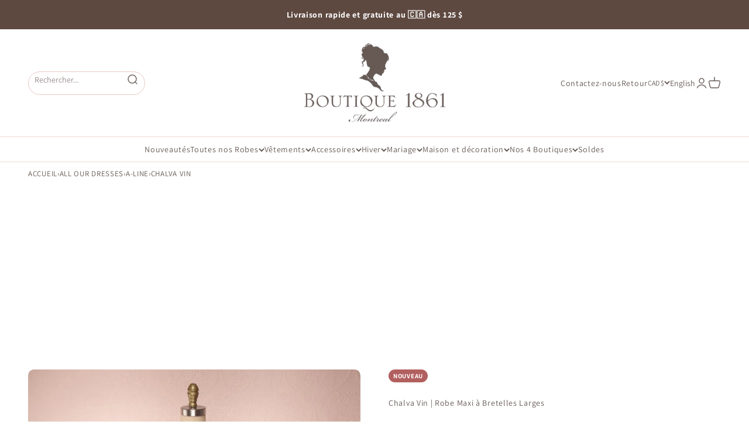

--- FILE ---
content_type: text/html; charset=utf-8
request_url: https://1861.ca/fr/products/chalva-wine
body_size: 96819
content:
<!doctype html>
<html class="no-js" lang="fr" dir="ltr">
  <head>
    




  <script>
    window.jdgm = window.jdgm || {};
    jdgm.SHOP_DOMAIN = 'boutique1861.myshopify.com';
    jdgm.PLATFORM = 'shopify';
    jdgm.PID = '1997391364163';
  </script>
  <script defer src="https://cdn.judge.me/widget/plugin.js"></script>




    <meta charset="utf-8">
    <meta name="viewport" content="width=device-width, initial-scale=1.0, height=device-height, minimum-scale=1.0, maximum-scale=1.0">
    <meta name="theme-color" content="#ffffff">

     
      <meta name="viewport" content="width=device-width">
      

    <title>Chalva Vin Robe Maxi à Bretelles Larges | Boutique 1861</title><meta name="description" content="Robe longue ligne A en chiffon bourgogne avec appliqués dorés, fente et décolleté plongeant"><link rel="canonical" href="https://1861.ca/fr/products/chalva-wine"><link rel="shortcut icon" href="//1861.ca/cdn/shop/files/favicon-1861-50.gif?v=1671419072&width=96">
      <link rel="apple-touch-icon" href="//1861.ca/cdn/shop/files/favicon-1861-50.gif?v=1671419072&width=180"><link rel="preconnect" href="https://cdn.shopify.com">
    <link rel="preconnect" href="https://fonts.shopifycdn.com" crossorigin>
    <link rel="dns-prefetch" href="https://productreviews.shopifycdn.com">
    <link rel="dns-prefetch" href="https://api.judge.me">
    <link rel="dns-prefetch" href="https://tracking.aws.judge.me">
    <link rel="dns-prefetch" href="https://async.recomaticapp.com">    
    <link rel="dns-prefetch" href="https://1861.ca"><link rel="preload" href="//1861.ca/cdn/fonts/shippori_mincho/shipporimincho_n4.84f8b7ceff7f95df65cde9ab1ed190e83a4f5b7e.woff2" as="font" type="font/woff2" crossorigin><link rel="preload" href="//1861.ca/cdn/fonts/assistant/assistant_n4.9120912a469cad1cc292572851508ca49d12e768.woff2" as="font" type="font/woff2" crossorigin><meta property="og:type" content="product">
  <meta property="og:title" content="Chalva Vin | Robe Maxi à Bretelles Larges">
  <meta property="product:price:amount" content="65.00">
  <meta property="product:price:currency" content="CAD"><meta property="og:image" content="http://1861.ca/cdn/shop/products/Chalva-Wine-JDB-4_2000x_3f038a76-4220-46ed-aa04-aaed424cfa2f.jpg?v=1636202167&width=2048">
  <meta property="og:image:secure_url" content="https://1861.ca/cdn/shop/products/Chalva-Wine-JDB-4_2000x_3f038a76-4220-46ed-aa04-aaed424cfa2f.jpg?v=1636202167&width=2048">
  <meta property="og:image:width" content="1000">
  <meta property="og:image:height" content="1500"><meta property="og:description" content="Robe longue ligne A en chiffon bourgogne avec appliqués dorés, fente et décolleté plongeant"><meta property="og:url" content="https://1861.ca/fr/products/chalva-wine">
<meta property="og:site_name" content="Boutique 1861 "><meta name="twitter:card" content="summary"><meta name="twitter:title" content="Chalva Vin | Robe Maxi à Bretelles Larges">
  <meta name="twitter:description" content="Vous enchanterez de par la grâce, la sophistication et l&#39;audace qu&#39;incarne cette robe! Le corsage ajusté possède un motif broderies scintillantes et une encolure plongeante avec une doublure en filet transparent. La longue jupe de chiffon recouvre une doublure extensible qui vous sera confortable et une longue fente pour une touche d&#39;audace. Une fermeture éclair se trouve au dos. Tailles Détails Petit Poitrine :&amp;nbsp;91 cm / 36&quot; Taille :&amp;nbsp;69 cm / 27&quot; Hanches :&amp;nbsp;107 cm / 42&quot; Longueur approx. :&amp;nbsp;152 cm / 60&quot; Longueur de la fente :&amp;nbsp;76 cm / 30&quot; Moyen&amp;nbsp; Poitrine :&amp;nbsp;97 cm / 38&quot; Taille :&amp;nbsp;74 cm / 29&quot; Hanches :&amp;nbsp;112 cm / 44&quot; Longueur approx. :&amp;nbsp;153,5 cm / 60 1/2&quot; Longueur de la fente :&amp;nbsp;76 cm / 30&quot; Grand&amp;nbsp; Poitrine :&amp;nbsp;102 cm / 40&quot; Taille :&amp;nbsp;79 cm / 31&quot; Hanches :&amp;nbsp;117 cm / 46&quot; Longueur approx."><meta name="twitter:image" content="https://1861.ca/cdn/shop/products/Chalva-Wine-JDB-4_2000x_3f038a76-4220-46ed-aa04-aaed424cfa2f.jpg?crop=center&height=1200&v=1636202167&width=1200">
  <meta name="twitter:image:alt" content="Chalva Wine Red Chiffon Gown with Gold Appliqués | Boutique 1861"><style>/* Typography (heading) */
  @font-face {
  font-family: "Shippori Mincho";
  font-weight: 400;
  font-style: normal;
  font-display: fallback;
  src: url("//1861.ca/cdn/fonts/shippori_mincho/shipporimincho_n4.84f8b7ceff7f95df65cde9ab1ed190e83a4f5b7e.woff2") format("woff2"),
       url("//1861.ca/cdn/fonts/shippori_mincho/shipporimincho_n4.2a4eff622a8c9fcdc3c2b98b39815a9acc98b084.woff") format("woff");
}

/* Typography (body) */
  @font-face {
  font-family: Assistant;
  font-weight: 400;
  font-style: normal;
  font-display: fallback;
  src: url("//1861.ca/cdn/fonts/assistant/assistant_n4.9120912a469cad1cc292572851508ca49d12e768.woff2") format("woff2"),
       url("//1861.ca/cdn/fonts/assistant/assistant_n4.6e9875ce64e0fefcd3f4446b7ec9036b3ddd2985.woff") format("woff");
}

@font-face {
  font-family: Assistant;
  font-weight: 700;
  font-style: normal;
  font-display: fallback;
  src: url("//1861.ca/cdn/fonts/assistant/assistant_n7.bf44452348ec8b8efa3aa3068825305886b1c83c.woff2") format("woff2"),
       url("//1861.ca/cdn/fonts/assistant/assistant_n7.0c887fee83f6b3bda822f1150b912c72da0f7b64.woff") format("woff");
}

:root {
    /**
     * ---------------------------------------------------------------------
     * SPACING VARIABLES
     *
     * We are using a spacing inspired from frameworks like Tailwind CSS.
     * ---------------------------------------------------------------------
     */
    --spacing-0-5: 0.125rem; /* 2px */
    --spacing-1: 0.25rem; /* 4px */
    --spacing-1-5: 0.375rem; /* 6px */
    --spacing-2: 0.5rem; /* 8px */
    --spacing-2-5: 0.625rem; /* 10px */
    --spacing-3: 0.75rem; /* 12px */
    --spacing-3-5: 0.875rem; /* 14px */
    --spacing-4: 1rem; /* 16px */
    --spacing-4-5: 1.125rem; /* 18px */
    --spacing-5: 1.25rem; /* 20px */
    --spacing-5-5: 1.375rem; /* 22px */
    --spacing-6: 1.5rem; /* 24px */
    --spacing-6-5: 1.625rem; /* 26px */
    --spacing-7: 1.75rem; /* 28px */
    --spacing-7-5: 1.875rem; /* 30px */
    --spacing-8: 2rem; /* 32px */
    --spacing-8-5: 2.125rem; /* 34px */
    --spacing-9: 2.25rem; /* 36px */
    --spacing-9-5: 2.375rem; /* 38px */
    --spacing-10: 2.5rem; /* 40px */
    --spacing-11: 2.75rem; /* 44px */
    --spacing-12: 3rem; /* 48px */
    --spacing-14: 3.5rem; /* 56px */
    --spacing-16: 4rem; /* 64px */
    --spacing-18: 4.5rem; /* 72px */
    --spacing-20: 5rem; /* 80px */
    --spacing-24: 6rem; /* 96px */
    --spacing-28: 7rem; /* 112px */
    --spacing-32: 8rem; /* 128px */
    --spacing-36: 9rem; /* 144px */
    --spacing-40: 10rem; /* 160px */
    --spacing-44: 11rem; /* 176px */
    --spacing-48: 12rem; /* 192px */
    --spacing-52: 13rem; /* 208px */
    --spacing-56: 14rem; /* 224px */
    --spacing-60: 15rem; /* 240px */
    --spacing-64: 16rem; /* 256px */
    --spacing-72: 18rem; /* 288px */
    --spacing-80: 20rem; /* 320px */
    --spacing-96: 24rem; /* 384px */

    /* Container */
    --container-max-width: 1300px;
    --container-narrow-max-width: 1050px;
    --container-gutter: var(--spacing-5);
    --section-outer-spacing-block: var(--spacing-10);
    --section-inner-max-spacing-block: var(--spacing-9);
    --section-inner-spacing-inline: var(--container-gutter);
    --section-stack-spacing-block: var(--spacing-8);

    /* Grid gutter */
    --grid-gutter: var(--spacing-5);

    /* Product list settings */
    --product-list-row-gap: var(--spacing-8);
    --product-list-column-gap: var(--grid-gutter);

    /* Form settings */
    --input-gap: var(--spacing-2);
    --input-height: 2.625rem;
    --input-padding-inline: var(--spacing-4);

    /* Other sizes */
    --sticky-area-height: calc(var(--sticky-announcement-bar-enabled, 0) * var(--announcement-bar-height, 0px) + var(--sticky-header-enabled, 0) * var(--header-height, 0px));

    /* RTL support */
    --transform-logical-flip: 1;
    --transform-origin-start: left;
    --transform-origin-end: right;

    /**
     * ---------------------------------------------------------------------
     * TYPOGRAPHY
     * ---------------------------------------------------------------------
     */

    /* Font properties */
    --heading-font-family: "Shippori Mincho", serif;
    --heading-font-weight: 400;
    --heading-font-style: normal;
    --heading-text-transform: normal;
    --heading-letter-spacing: 0.04em;
    --text-font-family: Assistant, sans-serif;
    --text-font-weight: 400;
    --text-font-style: normal;
    --text-letter-spacing: 0.05em;

    /* Font sizes */
    --text-h0: 2.5rem;
    --text-h1: 1.75rem;
    --text-h2: 1.5rem;
    --text-h3: 1.375rem;
    --text-h4: 1.125rem;
    --text-h5: 1.125rem;
    --text-h6: 1rem;
    --text-xs: 0.6875rem;
    --text-sm: 0.75rem;
    --text-base: 0.875rem;
    --text-lg: 1.125rem;

    /**
     * ---------------------------------------------------------------------
     * COLORS
     * ---------------------------------------------------------------------
     */

    /* Color settings */--accent: 226 178 165;
    --text-primary: 101 89 85;
    --background-primary: 255 255 255;
    --dialog-background: 255 255 255;
    --border-color: var(--text-color, var(--text-primary)) / 0.12;

    /* Button colors */
    --button-background-primary: 226 178 165;
    --button-text-primary: 103 89 84;
    --button-background-secondary: 226 178 165;
    --button-text-secondary: 94 73 65;

    /* Status colors */
    --success-background: 224 244 232;
    --success-text: 0 163 65;
    --warning-background: 255 246 233;
    --warning-text: 255 183 74;
    --error-background: 246 236 236;
    --error-text: 178 95 95;

    /* Product colors */
    --on-sale-text: 90 110 115;
    --on-sale-badge-background: 90 110 115;
    --on-sale-badge-text: 255 255 255;
    --sold-out-badge-background: 103 89 84;
    --sold-out-badge-text: 255 255 255;
    --new-badge-background: 178 95 95;
    --new-badge-text: 255 255 255;
    --bis-badge-background: 163 26 68;
    --bis-badge-text: 255 255 255;
    --bestseller-badge-background: 222 161 153;
    --bestseller-badge-text: 255 255 255;
    --pre-order-badge-background: 199 178 170;
    --pre-order-badge-text: 0 0 0;
    --final-sale-badge-background: 178 95 95;
    --final-sale-badge-text: 255 255 255;
    --primary-badge-background: 101 89 85;
    --primary-badge-text: 255 255 255;
    --star-color: 178 95 95;
    --product-card-background: 255 255 255;
    --product-card-text: 101 89 85;

    /* Header colors */
    --header-background: 255 255 255;
    --header-text: 101 89 85;

    /* Footer colors */
    --footer-background: 101 89 85;
    --footer-text: 226 178 165;

    /* Rounded variables (used for border radius) */
    --rounded-xs: 0.25rem;
    --rounded-sm: 0.3125rem;
    --rounded: 0.625rem;
    --rounded-lg: 1.25rem;
    --rounded-full: 9999px;

    --rounded-button: 3.75rem;
    --rounded-input: 0.5rem;

    /* Box shadow */
    --shadow-sm: 0 2px 8px rgb(var(--text-primary) / 0.0);
    --shadow: 0 5px 15px rgb(var(--text-primary) / 0.0);
    --shadow-md: 0 5px 30px rgb(var(--text-primary) / 0.0);
    --shadow-block: 0px 0px 50px rgb(var(--text-primary) / 0.0);

    /**
     * ---------------------------------------------------------------------
     * OTHER
     * ---------------------------------------------------------------------
     */

    --cursor-close-svg-url: url(//1861.ca/cdn/shop/t/291/assets/cursor-close.svg?v=147174565022153725511691602899);
    --cursor-zoom-in-svg-url: url(//1861.ca/cdn/shop/t/291/assets/cursor-zoom-in.svg?v=154953035094101115921691602899);
    --cursor-zoom-out-svg-url: url(//1861.ca/cdn/shop/t/291/assets/cursor-zoom-out.svg?v=16155520337305705181691602899);
    --checkmark-svg-url: url(//1861.ca/cdn/shop/t/291/assets/checkmark.svg?v=146874872046102572921754012158);
  }

  [dir="rtl"]:root {
    /* RTL support */
    --transform-logical-flip: -1;
    --transform-origin-start: right;
    --transform-origin-end: left;
  }

  @media screen and (min-width: 700px) {
    :root {
      /* Typography (font size) */
      --text-h0: 3.25rem;
      --text-h1: 2.25rem;
      --text-h2: 1.75rem;
      --text-h3: 1.625rem;
      --text-h4: 1.25rem;
      --text-h5: 1.25rem;
      --text-h6: 1.125rem;

      --text-xs: 0.6875rem;
      --text-sm: 0.75rem;
      --text-base: 0.875rem;
      --text-lg: 1.125rem;

      /* Spacing */
      --container-gutter: 2rem;
      --section-outer-spacing-block: var(--spacing-14);
      --section-inner-max-spacing-block: var(--spacing-10);
      --section-inner-spacing-inline: var(--spacing-10);
      --section-stack-spacing-block: var(--spacing-12);

      /* Grid gutter */
      --grid-gutter: var(--spacing-6);

      /* Product list settings */
      --product-list-row-gap: var(--spacing-12);

      /* Form settings */
      --input-gap: 1rem;
      --input-height: 3.125rem;
      --input-padding-inline: var(--spacing-5);
    }
  }

  @media screen and (min-width: 1000px) {
    :root {
      /* Spacing settings */
      --container-gutter: var(--spacing-12);
      --section-outer-spacing-block: var(--spacing-16);
      --section-inner-max-spacing-block: var(--spacing-14);
      --section-inner-spacing-inline: var(--spacing-14);
      --section-stack-spacing-block: var(--spacing-12);
    }
  }

  @media screen and (min-width: 1150px) {
    :root {
      /* Spacing settings */
      --container-gutter: var(--spacing-12);
      --section-outer-spacing-block: var(--spacing-16);
      --section-inner-max-spacing-block: var(--spacing-14);
      --section-inner-spacing-inline: var(--spacing-14);
      --section-stack-spacing-block: var(--spacing-12);
    }
  }

  @media screen and (min-width: 1400px) {
    :root {
      /* Typography (font size) */
      --text-h0: 4rem;
      --text-h1: 3rem;
      --text-h2: 2.5rem;
      --text-h3: 1.75rem;
      --text-h4: 1.5rem;
      --text-h5: 1.25rem;
      --text-h6: 1.25rem;

      --section-outer-spacing-block: var(--spacing-20);
      --section-inner-max-spacing-block: var(--spacing-16);
      --section-inner-spacing-inline: var(--spacing-16);
    }
  }

  @media screen and (min-width: 1600px) {
    :root {
      --section-outer-spacing-block: var(--spacing-20);
      --section-inner-max-spacing-block: var(--spacing-18);
      --section-inner-spacing-inline: var(--spacing-18);
    }
  }

  /**
   * ---------------------------------------------------------------------
   * LIQUID DEPENDANT CSS
   *
   * Our main CSS is Liquid free, but some very specific features depend on
   * theme settings, so we have them here
   * ---------------------------------------------------------------------
   */@media screen and (pointer: fine) {
        /* The !important are for the Shopify Payment button to ensure we override the default from Shopify styles */
        .button:not([disabled]):not(.button--outline):hover, .btn:not([disabled]):hover, .shopify-payment-button__button--unbranded:not([disabled]):hover {
          background-color: transparent !important;
          color: rgb(var(--button-outline-color) / var(--button-background-opacity, 1)) !important;
          box-shadow: inset 0 0 0 2px currentColor !important;
        }

        .button--outline:not([disabled]):hover {
          background: rgb(var(--button-background));
          color: rgb(var(--button-text-color));
          box-shadow: inset 0 0 0 2px rgb(var(--button-background));
        }
      }</style><script>
  document.documentElement.classList.replace('no-js', 'js');

  // This allows to expose several variables to the global scope, to be used in scripts
  window.themeVariables = {
    settings: {
      showPageTransition: false,
      headingApparition: "none",
      pageType: "product",
      moneyFormat: "\u003cspan class=money\u003e${{amount}} CAD\u003c\/span\u003e",
      moneyWithCurrencyFormat: "\u003cspan class=money\u003e${{amount}} CAD\u003c\/span\u003e",
      currencyCodeEnabled: false,
      cartType: "popover",
      showDiscount: true,
      discountMode: "saving"
    },

    strings: {
      accessibilityClose: "Fermer",
      accessibilityNext: "Suivant",
      accessibilityPrevious: "Précédent",
      addToCartButton: "Ajouter au panier",
      soldOutButton: "En rupture",
      preOrderButton: "Pré-vente",
      unavailableButton: "Indisponible",
      closeGallery: "Fermer la galerie",
      zoomGallery: "Zoomer sur l\u0026#39;image",
      errorGallery: "L\u0026#39;image ne peut pas etre chargée",
      soldOutBadge: "En rupture",
      discountBadge: "Economisez @@",
      sku: "SKU:",
      searchNoResults: "Aucun résultat ne correspond à votre recherche.",
      addOrderNote: "Ajouter une note",
      editOrderNote: "Modifier la note",
      shippingEstimatorNoResults: "Nous ne livrons pas à votre adresse.",
      shippingEstimatorOneResult: "Nous offrons la livraison gratuite sur les commandes de 125$+ au Canada et la collecte gratuite express (prêtes en 2 heures) dans nos boutiques de Montréal.",
      shippingEstimatorMultipleResults: "Nous offrons la livraison gratuite sur les commandes de 125$+ au Canada et la collecte gratuite express (prêtes en 2 heures) dans nos boutiques de Montréal.",
      shippingEstimatorError: "Impossible d\u0026#39;estimer les frais de livraison :"
    },

    breakpoints: {
      'sm': 'screen and (min-width: 700px)',
      'md': 'screen and (min-width: 1000px)',
      'lg': 'screen and (min-width: 1150px)',
      'xl': 'screen and (min-width: 1400px)',

      'sm-max': 'screen and (max-width: 699px)',
      'md-max': 'screen and (max-width: 999px)',
      'lg-max': 'screen and (max-width: 1149px)',
      'xl-max': 'screen and (max-width: 1399px)'
    }
  };// For detecting native share
  document.documentElement.classList.add(`native-share--${navigator.share ? 'enabled' : 'disabled'}`);// We save the product ID in local storage to be eventually used for recently viewed section
    try {
      const recentlyViewedProducts = new Set(JSON.parse(localStorage.getItem('theme:recently-viewed-products') || '[]'));

      recentlyViewedProducts.delete(1997391364163); // Delete first to re-move the product
      recentlyViewedProducts.add(1997391364163);

      localStorage.setItem('theme:recently-viewed-products', JSON.stringify(Array.from(recentlyViewedProducts.values()).reverse()));
    } catch (e) {
      // Safari in private mode does not allow setting item, we silently fail
    }</script><script type="module" src="//1861.ca/cdn/shop/t/291/assets/vendor.min.js?v=110209841862038618801704467119"></script>
    <script type="module" src="//1861.ca/cdn/shop/t/291/assets/theme.js?v=130999822462018200791766531419"></script>
    <script type="module" src="//1861.ca/cdn/shop/t/291/assets/critical-code.js?v=120481875834243341771766531420"></script>

    
<script type="text/javascript" src="//1861.ca/cdn/shop/t/291/assets/layout.theme.js?v=150211356678879878661714759454" defer="defer" class="webpack-scripts layout-theme"></script>
    
    <script>window.performance && window.performance.mark && window.performance.mark('shopify.content_for_header.start');</script><meta name="robots" content="noindex,nofollow">
<meta name="google-site-verification" content="rx89iZxxbikoaorJ_MT6yElbCHy0yxhaLcb7lciPdRU">
<meta name="google-site-verification" content="Bzv-crkwAKKgMFJucWN4iG_O-rJhoS-H4KaamYDwEBU">
<meta name="facebook-domain-verification" content="vz5vqdfdq3bsil6thyqu9gdbbwmmpd">
<meta id="shopify-digital-wallet" name="shopify-digital-wallet" content="/1804953/digital_wallets/dialog">
<meta name="shopify-checkout-api-token" content="6c8dc47c7746e8a6def2157c4404b57e">
<meta id="in-context-paypal-metadata" data-shop-id="1804953" data-venmo-supported="false" data-environment="production" data-locale="fr_FR" data-paypal-v4="true" data-currency="CAD">
<link rel="alternate" hreflang="x-default" href="https://1861.ca/products/chalva-wine">
<link rel="alternate" hreflang="en-CA" href="https://1861.ca/products/chalva-wine">
<link rel="alternate" hreflang="fr-CA" href="https://1861.ca/fr/products/chalva-wine">
<link rel="alternate" type="application/json+oembed" href="https://1861.ca/fr/products/chalva-wine.oembed">
<script async="async" src="/checkouts/internal/preloads.js?locale=fr-CA"></script>
<link rel="preconnect" href="https://shop.app" crossorigin="anonymous">
<script async="async" src="https://shop.app/checkouts/internal/preloads.js?locale=fr-CA&shop_id=1804953" crossorigin="anonymous"></script>
<script id="apple-pay-shop-capabilities" type="application/json">{"shopId":1804953,"countryCode":"CA","currencyCode":"CAD","merchantCapabilities":["supports3DS"],"merchantId":"gid:\/\/shopify\/Shop\/1804953","merchantName":"Boutique 1861 ","requiredBillingContactFields":["postalAddress","email","phone"],"requiredShippingContactFields":["postalAddress","email","phone"],"shippingType":"shipping","supportedNetworks":["visa","masterCard","amex","discover","interac","jcb"],"total":{"type":"pending","label":"Boutique 1861 ","amount":"1.00"},"shopifyPaymentsEnabled":true,"supportsSubscriptions":true}</script>
<script id="shopify-features" type="application/json">{"accessToken":"6c8dc47c7746e8a6def2157c4404b57e","betas":["rich-media-storefront-analytics"],"domain":"1861.ca","predictiveSearch":true,"shopId":1804953,"locale":"fr"}</script>
<script>var Shopify = Shopify || {};
Shopify.shop = "boutique1861.myshopify.com";
Shopify.locale = "fr";
Shopify.currency = {"active":"CAD","rate":"1.0"};
Shopify.country = "CA";
Shopify.theme = {"name":"Boutique1861\/production","id":124362588227,"schema_name":"Impact","schema_version":"5.2.0","theme_store_id":null,"role":"main"};
Shopify.theme.handle = "null";
Shopify.theme.style = {"id":null,"handle":null};
Shopify.cdnHost = "1861.ca/cdn";
Shopify.routes = Shopify.routes || {};
Shopify.routes.root = "/fr/";</script>
<script type="module">!function(o){(o.Shopify=o.Shopify||{}).modules=!0}(window);</script>
<script>!function(o){function n(){var o=[];function n(){o.push(Array.prototype.slice.apply(arguments))}return n.q=o,n}var t=o.Shopify=o.Shopify||{};t.loadFeatures=n(),t.autoloadFeatures=n()}(window);</script>
<script>
  window.ShopifyPay = window.ShopifyPay || {};
  window.ShopifyPay.apiHost = "shop.app\/pay";
  window.ShopifyPay.redirectState = null;
</script>
<script id="shop-js-analytics" type="application/json">{"pageType":"product"}</script>
<script defer="defer" async type="module" src="//1861.ca/cdn/shopifycloud/shop-js/modules/v2/client.init-shop-cart-sync_C7zOiP7n.fr.esm.js"></script>
<script defer="defer" async type="module" src="//1861.ca/cdn/shopifycloud/shop-js/modules/v2/chunk.common_CSlijhlg.esm.js"></script>
<script type="module">
  await import("//1861.ca/cdn/shopifycloud/shop-js/modules/v2/client.init-shop-cart-sync_C7zOiP7n.fr.esm.js");
await import("//1861.ca/cdn/shopifycloud/shop-js/modules/v2/chunk.common_CSlijhlg.esm.js");

  window.Shopify.SignInWithShop?.initShopCartSync?.({"fedCMEnabled":true,"windoidEnabled":true});

</script>
<script>
  window.Shopify = window.Shopify || {};
  if (!window.Shopify.featureAssets) window.Shopify.featureAssets = {};
  window.Shopify.featureAssets['shop-js'] = {"shop-cart-sync":["modules/v2/client.shop-cart-sync_BnBFXf0_.fr.esm.js","modules/v2/chunk.common_CSlijhlg.esm.js"],"init-fed-cm":["modules/v2/client.init-fed-cm_CSbHcSLQ.fr.esm.js","modules/v2/chunk.common_CSlijhlg.esm.js"],"shop-button":["modules/v2/client.shop-button_DLUKcBRB.fr.esm.js","modules/v2/chunk.common_CSlijhlg.esm.js"],"shop-cash-offers":["modules/v2/client.shop-cash-offers_Cua9cdqh.fr.esm.js","modules/v2/chunk.common_CSlijhlg.esm.js","modules/v2/chunk.modal_C0-OIa6B.esm.js"],"init-windoid":["modules/v2/client.init-windoid_BO2kqg2i.fr.esm.js","modules/v2/chunk.common_CSlijhlg.esm.js"],"init-shop-email-lookup-coordinator":["modules/v2/client.init-shop-email-lookup-coordinator_DcBZTVqR.fr.esm.js","modules/v2/chunk.common_CSlijhlg.esm.js"],"shop-toast-manager":["modules/v2/client.shop-toast-manager_CqHEw2nM.fr.esm.js","modules/v2/chunk.common_CSlijhlg.esm.js"],"shop-login-button":["modules/v2/client.shop-login-button_BQtEoURe.fr.esm.js","modules/v2/chunk.common_CSlijhlg.esm.js","modules/v2/chunk.modal_C0-OIa6B.esm.js"],"avatar":["modules/v2/client.avatar_BTnouDA3.fr.esm.js"],"pay-button":["modules/v2/client.pay-button_DUwpSVMx.fr.esm.js","modules/v2/chunk.common_CSlijhlg.esm.js"],"init-shop-cart-sync":["modules/v2/client.init-shop-cart-sync_C7zOiP7n.fr.esm.js","modules/v2/chunk.common_CSlijhlg.esm.js"],"init-customer-accounts":["modules/v2/client.init-customer-accounts_B0gbzGDF.fr.esm.js","modules/v2/client.shop-login-button_BQtEoURe.fr.esm.js","modules/v2/chunk.common_CSlijhlg.esm.js","modules/v2/chunk.modal_C0-OIa6B.esm.js"],"init-shop-for-new-customer-accounts":["modules/v2/client.init-shop-for-new-customer-accounts_C1ax6gR3.fr.esm.js","modules/v2/client.shop-login-button_BQtEoURe.fr.esm.js","modules/v2/chunk.common_CSlijhlg.esm.js","modules/v2/chunk.modal_C0-OIa6B.esm.js"],"init-customer-accounts-sign-up":["modules/v2/client.init-customer-accounts-sign-up_Dx4tXqtI.fr.esm.js","modules/v2/client.shop-login-button_BQtEoURe.fr.esm.js","modules/v2/chunk.common_CSlijhlg.esm.js","modules/v2/chunk.modal_C0-OIa6B.esm.js"],"checkout-modal":["modules/v2/client.checkout-modal_BZLk86_8.fr.esm.js","modules/v2/chunk.common_CSlijhlg.esm.js","modules/v2/chunk.modal_C0-OIa6B.esm.js"],"shop-follow-button":["modules/v2/client.shop-follow-button_YGA9KtE6.fr.esm.js","modules/v2/chunk.common_CSlijhlg.esm.js","modules/v2/chunk.modal_C0-OIa6B.esm.js"],"lead-capture":["modules/v2/client.lead-capture_BKsxsIKj.fr.esm.js","modules/v2/chunk.common_CSlijhlg.esm.js","modules/v2/chunk.modal_C0-OIa6B.esm.js"],"shop-login":["modules/v2/client.shop-login_s6dWeBr2.fr.esm.js","modules/v2/chunk.common_CSlijhlg.esm.js","modules/v2/chunk.modal_C0-OIa6B.esm.js"],"payment-terms":["modules/v2/client.payment-terms_CTuGCy7C.fr.esm.js","modules/v2/chunk.common_CSlijhlg.esm.js","modules/v2/chunk.modal_C0-OIa6B.esm.js"]};
</script>
<script>(function() {
  var isLoaded = false;
  function asyncLoad() {
    if (isLoaded) return;
    isLoaded = true;
    var urls = ["https:\/\/app.kiwisizing.com\/web\/js\/dist\/kiwiSizing\/plugin\/SizingPlugin.prod.js?v=330\u0026shop=boutique1861.myshopify.com","https:\/\/ideafyi.oss-us-west-1.aliyuncs.com\/js\/blocker.js?v=2\u0026shop=boutique1861.myshopify.com","https:\/\/cdn-app.cart-bot.net\/public\/js\/append.js?shop=boutique1861.myshopify.com","https:\/\/cdn2.recomaticapp.com\/assets\/recomatic2-2-063abcd3484bd44647516b2fbc04d61d093e4d399cd4d8c1c7b1a611231b9a80.js?shop=boutique1861.myshopify.com","https:\/\/searchanise-ef84.kxcdn.com\/widgets\/shopify\/init.js?a=2w0K6a5k5I\u0026shop=boutique1861.myshopify.com"];
    for (var i = 0; i < urls.length; i++) {
      var s = document.createElement('script');
      s.type = 'text/javascript';
      s.async = true;
      s.src = urls[i];
      var x = document.getElementsByTagName('script')[0];
      x.parentNode.insertBefore(s, x);
    }
  };
  if(window.attachEvent) {
    window.attachEvent('onload', asyncLoad);
  } else {
    window.addEventListener('load', asyncLoad, false);
  }
})();</script>
<script id="__st">var __st={"a":1804953,"offset":-18000,"reqid":"6c8aef9e-477b-408e-a1b8-66ecbb1d7d3b-1768460999","pageurl":"1861.ca\/fr\/products\/chalva-wine","u":"f0a8550e8f8a","p":"product","rtyp":"product","rid":1997391364163};</script>
<script>window.ShopifyPaypalV4VisibilityTracking = true;</script>
<script id="captcha-bootstrap">!function(){'use strict';const t='contact',e='account',n='new_comment',o=[[t,t],['blogs',n],['comments',n],[t,'customer']],c=[[e,'customer_login'],[e,'guest_login'],[e,'recover_customer_password'],[e,'create_customer']],r=t=>t.map((([t,e])=>`form[action*='/${t}']:not([data-nocaptcha='true']) input[name='form_type'][value='${e}']`)).join(','),a=t=>()=>t?[...document.querySelectorAll(t)].map((t=>t.form)):[];function s(){const t=[...o],e=r(t);return a(e)}const i='password',u='form_key',d=['recaptcha-v3-token','g-recaptcha-response','h-captcha-response',i],f=()=>{try{return window.sessionStorage}catch{return}},m='__shopify_v',_=t=>t.elements[u];function p(t,e,n=!1){try{const o=window.sessionStorage,c=JSON.parse(o.getItem(e)),{data:r}=function(t){const{data:e,action:n}=t;return t[m]||n?{data:e,action:n}:{data:t,action:n}}(c);for(const[e,n]of Object.entries(r))t.elements[e]&&(t.elements[e].value=n);n&&o.removeItem(e)}catch(o){console.error('form repopulation failed',{error:o})}}const l='form_type',E='cptcha';function T(t){t.dataset[E]=!0}const w=window,h=w.document,L='Shopify',v='ce_forms',y='captcha';let A=!1;((t,e)=>{const n=(g='f06e6c50-85a8-45c8-87d0-21a2b65856fe',I='https://cdn.shopify.com/shopifycloud/storefront-forms-hcaptcha/ce_storefront_forms_captcha_hcaptcha.v1.5.2.iife.js',D={infoText:'Protégé par hCaptcha',privacyText:'Confidentialité',termsText:'Conditions'},(t,e,n)=>{const o=w[L][v],c=o.bindForm;if(c)return c(t,g,e,D).then(n);var r;o.q.push([[t,g,e,D],n]),r=I,A||(h.body.append(Object.assign(h.createElement('script'),{id:'captcha-provider',async:!0,src:r})),A=!0)});var g,I,D;w[L]=w[L]||{},w[L][v]=w[L][v]||{},w[L][v].q=[],w[L][y]=w[L][y]||{},w[L][y].protect=function(t,e){n(t,void 0,e),T(t)},Object.freeze(w[L][y]),function(t,e,n,w,h,L){const[v,y,A,g]=function(t,e,n){const i=e?o:[],u=t?c:[],d=[...i,...u],f=r(d),m=r(i),_=r(d.filter((([t,e])=>n.includes(e))));return[a(f),a(m),a(_),s()]}(w,h,L),I=t=>{const e=t.target;return e instanceof HTMLFormElement?e:e&&e.form},D=t=>v().includes(t);t.addEventListener('submit',(t=>{const e=I(t);if(!e)return;const n=D(e)&&!e.dataset.hcaptchaBound&&!e.dataset.recaptchaBound,o=_(e),c=g().includes(e)&&(!o||!o.value);(n||c)&&t.preventDefault(),c&&!n&&(function(t){try{if(!f())return;!function(t){const e=f();if(!e)return;const n=_(t);if(!n)return;const o=n.value;o&&e.removeItem(o)}(t);const e=Array.from(Array(32),(()=>Math.random().toString(36)[2])).join('');!function(t,e){_(t)||t.append(Object.assign(document.createElement('input'),{type:'hidden',name:u})),t.elements[u].value=e}(t,e),function(t,e){const n=f();if(!n)return;const o=[...t.querySelectorAll(`input[type='${i}']`)].map((({name:t})=>t)),c=[...d,...o],r={};for(const[a,s]of new FormData(t).entries())c.includes(a)||(r[a]=s);n.setItem(e,JSON.stringify({[m]:1,action:t.action,data:r}))}(t,e)}catch(e){console.error('failed to persist form',e)}}(e),e.submit())}));const S=(t,e)=>{t&&!t.dataset[E]&&(n(t,e.some((e=>e===t))),T(t))};for(const o of['focusin','change'])t.addEventListener(o,(t=>{const e=I(t);D(e)&&S(e,y())}));const B=e.get('form_key'),M=e.get(l),P=B&&M;t.addEventListener('DOMContentLoaded',(()=>{const t=y();if(P)for(const e of t)e.elements[l].value===M&&p(e,B);[...new Set([...A(),...v().filter((t=>'true'===t.dataset.shopifyCaptcha))])].forEach((e=>S(e,t)))}))}(h,new URLSearchParams(w.location.search),n,t,e,['guest_login'])})(!0,!1)}();</script>
<script integrity="sha256-4kQ18oKyAcykRKYeNunJcIwy7WH5gtpwJnB7kiuLZ1E=" data-source-attribution="shopify.loadfeatures" defer="defer" src="//1861.ca/cdn/shopifycloud/storefront/assets/storefront/load_feature-a0a9edcb.js" crossorigin="anonymous"></script>
<script crossorigin="anonymous" defer="defer" src="//1861.ca/cdn/shopifycloud/storefront/assets/shopify_pay/storefront-65b4c6d7.js?v=20250812"></script>
<script data-source-attribution="shopify.dynamic_checkout.dynamic.init">var Shopify=Shopify||{};Shopify.PaymentButton=Shopify.PaymentButton||{isStorefrontPortableWallets:!0,init:function(){window.Shopify.PaymentButton.init=function(){};var t=document.createElement("script");t.src="https://1861.ca/cdn/shopifycloud/portable-wallets/latest/portable-wallets.fr.js",t.type="module",document.head.appendChild(t)}};
</script>
<script data-source-attribution="shopify.dynamic_checkout.buyer_consent">
  function portableWalletsHideBuyerConsent(e){var t=document.getElementById("shopify-buyer-consent"),n=document.getElementById("shopify-subscription-policy-button");t&&n&&(t.classList.add("hidden"),t.setAttribute("aria-hidden","true"),n.removeEventListener("click",e))}function portableWalletsShowBuyerConsent(e){var t=document.getElementById("shopify-buyer-consent"),n=document.getElementById("shopify-subscription-policy-button");t&&n&&(t.classList.remove("hidden"),t.removeAttribute("aria-hidden"),n.addEventListener("click",e))}window.Shopify?.PaymentButton&&(window.Shopify.PaymentButton.hideBuyerConsent=portableWalletsHideBuyerConsent,window.Shopify.PaymentButton.showBuyerConsent=portableWalletsShowBuyerConsent);
</script>
<script data-source-attribution="shopify.dynamic_checkout.cart.bootstrap">document.addEventListener("DOMContentLoaded",(function(){function t(){return document.querySelector("shopify-accelerated-checkout-cart, shopify-accelerated-checkout")}if(t())Shopify.PaymentButton.init();else{new MutationObserver((function(e,n){t()&&(Shopify.PaymentButton.init(),n.disconnect())})).observe(document.body,{childList:!0,subtree:!0})}}));
</script>
<script id='scb4127' type='text/javascript' async='' src='https://1861.ca/cdn/shopifycloud/privacy-banner/storefront-banner.js'></script><link id="shopify-accelerated-checkout-styles" rel="stylesheet" media="screen" href="https://1861.ca/cdn/shopifycloud/portable-wallets/latest/accelerated-checkout-backwards-compat.css" crossorigin="anonymous">
<style id="shopify-accelerated-checkout-cart">
        #shopify-buyer-consent {
  margin-top: 1em;
  display: inline-block;
  width: 100%;
}

#shopify-buyer-consent.hidden {
  display: none;
}

#shopify-subscription-policy-button {
  background: none;
  border: none;
  padding: 0;
  text-decoration: underline;
  font-size: inherit;
  cursor: pointer;
}

#shopify-subscription-policy-button::before {
  box-shadow: none;
}

      </style>

<script>window.performance && window.performance.mark && window.performance.mark('shopify.content_for_header.end');</script>

    <script>
      if (!window.ZapietPlus) {
        window.ZapietPlus = {
          modalBanner: {
            en: "//1861.ca/cdn/shop/t/291/assets/modal-banner-en.png?v=68243481414518995211712760937",
            fr: "//1861.ca/cdn/shop/t/291/assets/modal-banner-fr.png?v=131522186680700746391712760937"
          },
          
          // Optional, defaults to "Find in store / Trouver en boutique"
          buttonText: {
            en: "See in store availability",
            fr: "Voir la disponibilité en boutique"
          },
                
          // Optional, defaults to "1em"
          buttonFontSize: "1em"
        };
      }
    </script>

   

    
<link href="//1861.ca/cdn/shop/t/291/assets/theme.css?v=7146928588259056811766142287" rel="stylesheet" type="text/css" media="all" /><link href="//1861.ca/cdn/shop/t/291/assets/zapiet-plus.css?v=106450597403060921711725985310" rel="stylesheet" type="text/css" media="all" /><script src="//1861.ca/cdn/shop/t/291/assets/zapiet-plus.js?v=48775777747900984981714154415" defer></script>

    <!-- Chatra widget code -->
    <script>
    window.ChatraSetup = {
        colors: {
            buttonText: '#f0f0f0', /* chat button text color */
            buttonBg: '#d5a49b'    /* chat button background color */
        }
    };
    </script>
    <!-- Chatra widget code -->
    
    
<!-- Clarity widget code -->
<script type="text/javascript">
    (function(c,l,a,r,i,t,y){
        c[a]=c[a]||function(){(c[a].q=c[a].q||[]).push(arguments)};
        t=l.createElement(r);t.async=1;t.src="https://www.clarity.ms/tag/"+i;
        y=l.getElementsByTagName(r)[0];y.parentNode.insertBefore(t,y);
    })(window, document, "clarity", "script", "qhmuq1u0o6");
</script>
<!-- Clarity widget code -->
<script async src="//1861.ca/cdn/shop/t/291/assets/searchanise-colour-filter-translation.js?v=534727916518226911762915467"></script>


<script>
    window.KiwiSizing = window.KiwiSizing === undefined ? {} : window.KiwiSizing;
    KiwiSizing.shop = "boutique1861.myshopify.com";
    
    
    KiwiSizing.data = {
      collections: "276564279363,279964024899,279942332483,264069316675,264069382211,23105789,264480587843",
      tags: "Appliqué,bal,bourgogne,broderies,chiffon,clothing,Col en v,dark red,Dentelle,dos en v,dress,Décolleté plongeant,Embroidery,Fente,graduation,grenat,Ligne A,Long,longue,Mesh,new,over-10,over-50,Plunging neckline,Prom,red,red wine,restockfee5,Robe,robes,robes-dresses,rouge,rouge vin,rubis,sale,Sans manches,SB,scarlet,slit,solde,under-250,v back,v-neck,vetements,VIP,wine,écarlate",
      product: "1997391364163",
      vendor: "Boutique 1861",
      type: "Robes \/ Dresses",
      title: "Chalva Vin | Robe Maxi à Bretelles Larges",
      images: ["\/\/1861.ca\/cdn\/shop\/products\/Chalva-Wine-JDB-4_2000x_3f038a76-4220-46ed-aa04-aaed424cfa2f.jpg?v=1636202167","\/\/1861.ca\/cdn\/shop\/products\/Chalva-Wine-JDB-6.jpg?v=1570380184","\/\/1861.ca\/cdn\/shop\/products\/Chalva-Wine-JDB-7.jpg?v=1570380184","\/\/1861.ca\/cdn\/shop\/products\/Chalva-Wine-JDB-8.jpg?v=1570380184","\/\/1861.ca\/cdn\/shop\/products\/Chalva-Wine-JDB-1.jpg?v=1570380184","\/\/1861.ca\/cdn\/shop\/products\/Chalva-Wine-JDB-2.jpg?v=1570380184","\/\/1861.ca\/cdn\/shop\/products\/Chalva-Wine-JDB-5.jpg?v=1570380184"],
    };
    
</script>
  <!-- BEGIN app block: shopify://apps/klaviyo-email-marketing-sms/blocks/klaviyo-onsite-embed/2632fe16-c075-4321-a88b-50b567f42507 -->












  <script async src="https://static.klaviyo.com/onsite/js/Kqk9iT/klaviyo.js?company_id=Kqk9iT"></script>
  <script>!function(){if(!window.klaviyo){window._klOnsite=window._klOnsite||[];try{window.klaviyo=new Proxy({},{get:function(n,i){return"push"===i?function(){var n;(n=window._klOnsite).push.apply(n,arguments)}:function(){for(var n=arguments.length,o=new Array(n),w=0;w<n;w++)o[w]=arguments[w];var t="function"==typeof o[o.length-1]?o.pop():void 0,e=new Promise((function(n){window._klOnsite.push([i].concat(o,[function(i){t&&t(i),n(i)}]))}));return e}}})}catch(n){window.klaviyo=window.klaviyo||[],window.klaviyo.push=function(){var n;(n=window._klOnsite).push.apply(n,arguments)}}}}();</script>

  
    <script id="viewed_product">
      if (item == null) {
        var _learnq = _learnq || [];

        var MetafieldReviews = null
        var MetafieldYotpoRating = null
        var MetafieldYotpoCount = null
        var MetafieldLooxRating = null
        var MetafieldLooxCount = null
        var okendoProduct = null
        var okendoProductReviewCount = null
        var okendoProductReviewAverageValue = null
        try {
          // The following fields are used for Customer Hub recently viewed in order to add reviews.
          // This information is not part of __kla_viewed. Instead, it is part of __kla_viewed_reviewed_items
          MetafieldReviews = {"rating":{"scale_min":"1.0","scale_max":"5.0","value":"5.0"},"rating_count":1};
          MetafieldYotpoRating = "5"
          MetafieldYotpoCount = "1"
          MetafieldLooxRating = null
          MetafieldLooxCount = null

          okendoProduct = null
          // If the okendo metafield is not legacy, it will error, which then requires the new json formatted data
          if (okendoProduct && 'error' in okendoProduct) {
            okendoProduct = null
          }
          okendoProductReviewCount = okendoProduct ? okendoProduct.reviewCount : null
          okendoProductReviewAverageValue = okendoProduct ? okendoProduct.reviewAverageValue : null
        } catch (error) {
          console.error('Error in Klaviyo onsite reviews tracking:', error);
        }

        var item = {
          Name: "Chalva Vin | Robe Maxi à Bretelles Larges",
          ProductID: 1997391364163,
          Categories: ["$60 to $100 (DESINDEXÉ)","Col en V","Fente","Over $10","Over $50","Rouge","Toutes les robes"],
          ImageURL: "https://1861.ca/cdn/shop/products/Chalva-Wine-JDB-4_2000x_3f038a76-4220-46ed-aa04-aaed424cfa2f_grande.jpg?v=1636202167",
          URL: "https://1861.ca/fr/products/chalva-wine",
          Brand: "Boutique 1861",
          Price: "$65.00 CAD",
          Value: "65.00",
          CompareAtPrice: "$128.00 CAD"
        };
        _learnq.push(['track', 'Viewed Product', item]);
        _learnq.push(['trackViewedItem', {
          Title: item.Name,
          ItemId: item.ProductID,
          Categories: item.Categories,
          ImageUrl: item.ImageURL,
          Url: item.URL,
          Metadata: {
            Brand: item.Brand,
            Price: item.Price,
            Value: item.Value,
            CompareAtPrice: item.CompareAtPrice
          },
          metafields:{
            reviews: MetafieldReviews,
            yotpo:{
              rating: MetafieldYotpoRating,
              count: MetafieldYotpoCount,
            },
            loox:{
              rating: MetafieldLooxRating,
              count: MetafieldLooxCount,
            },
            okendo: {
              rating: okendoProductReviewAverageValue,
              count: okendoProductReviewCount,
            }
          }
        }]);
      }
    </script>
  




  <script>
    window.klaviyoReviewsProductDesignMode = false
  </script>







<!-- END app block --><!-- BEGIN app block: shopify://apps/seo-manager-venntov/blocks/seomanager/c54c366f-d4bb-4d52-8d2f-dd61ce8e7e12 --><!-- BEGIN app snippet: SEOManager4 -->
<meta name='seomanager' content='4.0.5' /> 


<script>
	function sm_htmldecode(str) {
		var txt = document.createElement('textarea');
		txt.innerHTML = str;
		return txt.value;
	}

	var venntov_title = sm_htmldecode("Chalva Vin Robe Maxi à Bretelles Larges | Boutique 1861");
	var venntov_description = sm_htmldecode("Robe longue ligne A en chiffon bourgogne avec appliqués dorés, fente et décolleté plongeant");
	
	if (venntov_title != '') {
		document.title = venntov_title;	
	}
	else {
		document.title = "Chalva Vin Robe Maxi à Bretelles Larges | Boutique 1861";	
	}

	if (document.querySelector('meta[name="description"]') == null) {
		var venntov_desc = document.createElement('meta');
		venntov_desc.name = "description";
		venntov_desc.content = venntov_description;
		var venntov_head = document.head;
		venntov_head.appendChild(venntov_desc);
	} else {
		document.querySelector('meta[name="description"]').setAttribute("content", venntov_description);
	}
</script>

<script>
	var venntov_robotVals = "index, follow, max-image-preview:large, max-snippet:-1, max-video-preview:-1";
	if (venntov_robotVals !== "") {
		document.querySelectorAll("[name='robots']").forEach(e => e.remove());
		var venntov_robotMeta = document.createElement('meta');
		venntov_robotMeta.name = "robots";
		venntov_robotMeta.content = venntov_robotVals;
		var venntov_head = document.head;
		venntov_head.appendChild(venntov_robotMeta);
	}
</script>

<script>
	var venntov_googleVals = "nositelinkssearchbox";
	if (venntov_googleVals !== "") {
		document.querySelectorAll("[name='google']").forEach(e => e.remove());
		var venntov_googleMeta = document.createElement('meta');
		venntov_googleMeta.name = "google";
		venntov_googleMeta.content = venntov_googleVals;
		var venntov_head = document.head;
		venntov_head.appendChild(venntov_googleMeta);
	}
	</script><meta name="google-site-verification" content="rx89iZxxbikoaorJ_MT6yElbCHy0yxhaLcb7lciPdRU" />
	<!-- JSON-LD support -->
			<script type="application/ld+json">
			{
				"@context": "https://schema.org",
				"@id": "https://1861.ca/fr/products/chalva-wine",
				"@type": "Product","sku": null,"mpn": null,"brand": {
					"@type": "Brand",
					"name": "Boutique 1861"
				},
				"description": "Vous enchanterez de par la grâce, la sophistication et l'audace qu'incarne cette robe! Le corsage ajusté possède un motif broderies scintillantes et une encolure plongeante avec une doublure en filet transparent. La longue jupe de chiffon recouvre une doublure extensible qui vous sera confortable et une longue fente pour une touche d'audace. Une fermeture éclair se trouve au dos. \n\nTailles\nDétails\n\n\n\nPetit Poitrine :\u0026nbsp;91 cm \/ 36\"   Taille :\u0026nbsp;69 cm \/ 27\"   Hanches :\u0026nbsp;107 cm \/ 42\"   Longueur approx. :\u0026nbsp;152 cm \/ 60\"   Longueur de la fente :\u0026nbsp;76 cm \/ 30\"   Moyen\u0026nbsp; Poitrine :\u0026nbsp;97 cm \/ 38\"   Taille :\u0026nbsp;74 cm \/ 29\"   Hanches :\u0026nbsp;112 cm \/ 44\"   Longueur approx. :\u0026nbsp;153,5 cm \/ 60 1\/2\"   Longueur de la fente :\u0026nbsp;76 cm \/ 30\"   Grand\u0026nbsp; Poitrine :\u0026nbsp;102 cm \/ 40\"   Taille :\u0026nbsp;79 cm \/ 31\"   Hanches :\u0026nbsp;117 cm \/ 46\"   Longueur approx. :\u0026nbsp;155 cm \/ 61\"   Longueur de la\u0026nbsp;fente :\u0026nbsp;76 cm \/ 30\"  Fidèle à la grandeur | Mesures prises à plat  Cliquez ici pour déterminer votre taille\n\n\nTexture :\u0026nbsp;Chiffon, doublure extensible\u0026nbsp; Transparence :\u0026nbsp;Filet transparent, doublure opaque\u0026nbsp; Couleur :\u0026nbsp;Bourgogne, doré\u0026nbsp;  Composition :\u0026nbsp;100% polyester. Contraste: 100% polyester. Doublure: 100% polyester.Entretien : Laver à la main à l'eau froide.Ne pas javelliser.Sécher à plat.  \n\n",
				"url": "https://1861.ca/fr/products/chalva-wine",
				"name": "Chalva Vin | Robe Maxi à Bretelles Larges","image": "https://1861.ca/cdn/shop/products/Chalva-Wine-JDB-4_2000x_3f038a76-4220-46ed-aa04-aaed424cfa2f.jpg?v=1636202167&width=1024","offers": [{
							"@type": "Offer",
							"availability": "https://schema.org/OutOfStock",
							"itemCondition": "https://schema.org/NewCondition",
							"priceCurrency": "CAD",
							"price": "65.00",
							"priceValidUntil": "2027-01-15",
							"url": "https://1861.ca/fr/products/chalva-wine?variant=18488607801411",
							"checkoutPageURLTemplate": "https://1861.ca/cart/add?id=18488607801411&quantity=1",
								"image": "https://1861.ca/cdn/shop/products/Chalva-Wine-JDB-4_2000x_3f038a76-4220-46ed-aa04-aaed424cfa2f.jpg?v=1636202167&width=1024",
							"mpn": "RB3582-Small",
								"sku": "RB3582-Small",
							"seller": {
								"@type": "Organization",
								"name": "Boutique 1861 "
							}
						},{
							"@type": "Offer",
							"availability": "https://schema.org/OutOfStock",
							"itemCondition": "https://schema.org/NewCondition",
							"priceCurrency": "CAD",
							"price": "65.00",
							"priceValidUntil": "2027-01-15",
							"url": "https://1861.ca/fr/products/chalva-wine?variant=18488607834179",
							"checkoutPageURLTemplate": "https://1861.ca/cart/add?id=18488607834179&quantity=1",
								"image": "https://1861.ca/cdn/shop/products/Chalva-Wine-JDB-4_2000x_3f038a76-4220-46ed-aa04-aaed424cfa2f.jpg?v=1636202167&width=1024",
							"mpn": "RB3582-Medium",
								"sku": "RB3582-Medium",
							"seller": {
								"@type": "Organization",
								"name": "Boutique 1861 "
							}
						},{
							"@type": "Offer",
							"availability": "https://schema.org/OutOfStock",
							"itemCondition": "https://schema.org/NewCondition",
							"priceCurrency": "CAD",
							"price": "65.00",
							"priceValidUntil": "2027-01-15",
							"url": "https://1861.ca/fr/products/chalva-wine?variant=18488607866947",
							"checkoutPageURLTemplate": "https://1861.ca/cart/add?id=18488607866947&quantity=1",
								"image": "https://1861.ca/cdn/shop/products/Chalva-Wine-JDB-4_2000x_3f038a76-4220-46ed-aa04-aaed424cfa2f.jpg?v=1636202167&width=1024",
							"mpn": "RB3582-Large",
								"sku": "RB3582-Large",
							"seller": {
								"@type": "Organization",
								"name": "Boutique 1861 "
							}
						}],"aggregateRating": {
						"@type": "AggregateRating",
						"ratingValue": "5.0",
						"ratingCount": "1"
						}}
			</script><!-- 524F4D20383A3331 --><!-- END app snippet -->

<!-- END app block --><!-- BEGIN app block: shopify://apps/langify/blocks/langify/b50c2edb-8c63-4e36-9e7c-a7fdd62ddb8f --><!-- BEGIN app snippet: ly-switcher-factory -->




<style>
  .ly-switcher-wrapper.ly-hide, .ly-recommendation.ly-hide, .ly-recommendation .ly-submit-btn {
    display: none !important;
  }

  #ly-switcher-factory-template {
    display: none;
  }


  
</style>


<template id="ly-switcher-factory-template">
<div data-breakpoint="" class="ly-switcher-wrapper ly-breakpoint-1 fixed bottom_right ly-hide" style="font-size: 14px; margin: 0px 0px; "><div data-dropup="false" onclick="langify.switcher.toggleSwitcherOpen(this)" class="ly-languages-switcher ly-custom-dropdown-switcher ly-bright-theme" style=" margin: 0px 0px;">
          <span role="button" tabindex="0" aria-label="Selected language: français" aria-expanded="false" aria-controls="languagesSwitcherList-1" class="ly-custom-dropdown-current" style="background: #ffffff; color: #000000;  "><i class="ly-icon ly-flag-icon ly-flag-icon-fr fr "></i><span class="ly-custom-dropdown-current-inner ly-custom-dropdown-current-inner-text">français
</span>
<div aria-hidden="true" class="ly-arrow ly-arrow-black stroke" style="vertical-align: middle; width: 14.0px; height: 14.0px;">
        <svg xmlns="http://www.w3.org/2000/svg" viewBox="0 0 14.0 14.0" height="14.0px" width="14.0px" style="position: absolute;">
          <path d="M1 4.5 L7.0 10.5 L13.0 4.5" fill="transparent" stroke="#000000" stroke-width="1px"/>
        </svg>
      </div>
          </span>
          <ul id="languagesSwitcherList-1" role="list" class="ly-custom-dropdown-list ly-is-open ly-bright-theme" style="background: #ffffff; color: #000000; "><li key="en" style="color: #000000;  margin: 0px 0px;" tabindex="-1">
                  <a class="ly-custom-dropdown-list-element ly-languages-switcher-link ly-bright-theme"
                    href="#"
                      data-language-code="en" 
                    
                    data-ly-locked="true" rel="nofollow"><i class="ly-icon ly-flag-icon ly-flag-icon-en"></i><span class="ly-custom-dropdown-list-element-right">anglais</span></a>
                </li><li key="fr" style="color: #000000;  margin: 0px 0px;" tabindex="-1">
                  <a class="ly-custom-dropdown-list-element ly-languages-switcher-link ly-bright-theme"
                    href="#"
                      data-language-code="fr" 
                    
                    data-ly-locked="true" rel="nofollow"><i class="ly-icon ly-flag-icon ly-flag-icon-fr"></i><span class="ly-custom-dropdown-list-element-right">français</span></a>
                </li></ul>
        </div></div>
</template><!-- END app snippet -->

<script>
  var langify = window.langify || {};
  var customContents = {};
  var customContents_image = {};
  var langifySettingsOverwrites = {};
  var defaultSettings = {
    debug: false,               // BOOL : Enable/disable console logs
    observe: true,              // BOOL : Enable/disable the entire mutation observer (off switch)
    observeLinks: false,
    observeImages: true,
    observeCustomContents: true,
    maxMutations: 5,
    timeout: 100,               // INT : Milliseconds to wait after a mutation, before the next mutation event will be allowed for the element
    linksBlacklist: [],
    usePlaceholderMatching: false
  };

  if(langify.settings) { 
    langifySettingsOverwrites = Object.assign({}, langify.settings);
    langify.settings = Object.assign(defaultSettings, langify.settings); 
  } else { 
    langify.settings = defaultSettings; 
  }

  langify.settings.theme = null;
  langify.settings.switcher = null;
  if(langify.settings.switcher === null) {
    langify.settings.switcher = {};
  }
  langify.settings.switcher.customIcons = null;

  langify.locale = langify.locale || {
    country_code: "CA",
    language_code: "fr",
    currency_code: null,
    primary: false,
    iso_code: "fr",
    root_url: "\/fr",
    language_id: "ly29011",
    shop_url: "https:\/\/1861.ca",
    domain_feature_enabled: null,
    languages: [{
        iso_code: "en",
        root_url: "\/",
        domain: null,
      },{
        iso_code: "fr",
        root_url: "\/fr",
        domain: null,
      },]
  };

  langify.localization = {
    available_countries: ["Allemagne","Andorre","Antilles néerlandaises","Argentine","Australie","Autriche","Bahamas","Barbade","Belgique","Bermudes","Bulgarie","Canada","Chili","Chine","Chypre","Corée du Sud","Croatie","Danemark","Espagne","Estonie","États-Unis","Finlande","France","Gibraltar","Grèce","Groenland","Guyana","Hongrie","Îles Caïmans","Indonésie","Irlande","Islande","Italie","Jamaïque","Japon","Lettonie","Libye","Lituanie","Luxembourg","Malaisie","Malte","Maroc","Maurice","Mexique","Moldavie","Monaco","Monténégro","Norvège","Nouvelle-Zélande","Pays-Bas","Philippines","Pologne","Portugal","R.A.S. chinoise de Hong Kong","Roumanie","Royaume-Uni","Saint-Pierre-et-Miquelon","Sénégal","Singapour","Slovaquie","Slovénie","Suède","Suisse","Taïwan","Tchéquie","Tunisie","Ukraine"],
    available_languages: [{"shop_locale":{"locale":"en","enabled":true,"primary":true,"published":true}},{"shop_locale":{"locale":"fr","enabled":true,"primary":false,"published":true}}],
    country: "Canada",
    language: {"shop_locale":{"locale":"fr","enabled":true,"primary":false,"published":true}},
    market: {
      handle: "ca",
      id: 63471683,
      metafields: {"error":"json not allowed for this object"},
    }
  };

  // Disable link correction ALWAYS on languages with mapped domains
  
  if(langify.locale.root_url == '/') {
    langify.settings.observeLinks = false;
  }


  function extractImageObject(val) {
  if (!val || val === '') return false;

  // Handle src-sets (e.g., "image_600x600.jpg 1x, image_1200x1200.jpg 2x")
  if (val.search(/([0-9]+w?h?x?,)/gi) > -1) {
    val = val.split(/([0-9]+w?h?x?,)/gi)[0];
  }

  const hostBegin = val.indexOf('//') !== -1 ? val.indexOf('//') : 0;
  const hostEnd = val.lastIndexOf('/') + 1;
  const host = val.substring(hostBegin, hostEnd);
  let afterHost = val.substring(hostEnd);

  // Remove query/hash fragments
  afterHost = afterHost.split('#')[0].split('?')[0];

  // Extract name before any Shopify modifiers or file extension
  // e.g., "photo_600x600_crop_center@2x.jpg" → "photo"
  const name = afterHost.replace(
    /(_[0-9]+x[0-9]*|_{width}x|_{size})?(_crop_(top|center|bottom|left|right))?(@[0-9]*x)?(\.progressive)?(\.(png\.jpg|jpe?g|png|gif|webp))?$/i,
    ''
  );

  // Extract file extension (if any)
  let type = '';
  const match = afterHost.match(/\.(png\.jpg|jpe?g|png|gif|webp)$/i);
  if (match) {
    type = match[1].replace('png.jpg', 'jpg'); // fix weird double-extension cases
  }

  // Clean file name with extension or suffixes normalized
  const file = afterHost.replace(
    /(_[0-9]+x[0-9]*|_{width}x|_{size})?(_crop_(top|center|bottom|left|right))?(@[0-9]*x)?(\.progressive)?(\.(png\.jpg|jpe?g|png|gif|webp))?$/i,
    type ? '.' + type : ''
  );

  return { host, name, type, file };
}



  /* Custom Contents Section*/
  var customContents = {};

customContents["Back in Stock"
          .toLowerCase()
          .trim()
          .replace(/\s+/g, " ")] = 'De Retour';
customContents["Size"
          .toLowerCase()
          .trim()
          .replace(/\s+/g, " ")] = 'Taille';
customContents["Categories"
          .toLowerCase()
          .trim()
          .replace(/\s+/g, " ")] = 'Catégories';
customContents["Accessories"
          .toLowerCase()
          .trim()
          .replace(/\s+/g, " ")] = 'Accessoires';
customContents["Spring"
          .toLowerCase()
          .trim()
          .replace(/\s+/g, " ")] = 'Printemps';
customContents["Submit"
          .toLowerCase()
          .trim()
          .replace(/\s+/g, " ")] = 'Soumettre';
customContents["Gift Cards"
          .toLowerCase()
          .trim()
          .replace(/\s+/g, " ")] = 'Cartes-Cadeaux';
customContents["Enter gift note here... (Max 150 Characters)"
          .toLowerCase()
          .trim()
          .replace(/\s+/g, " ")] = 'sa';
customContents["Leave us a note here..."
          .toLowerCase()
          .trim()
          .replace(/\s+/g, " ")] = 'Laissez nous un message...';
customContents["newest dresses"
          .toLowerCase()
          .trim()
          .replace(/\s+/g, " ")] = 'nouvelles robes';
customContents["newest jumpsuits"
          .toLowerCase()
          .trim()
          .replace(/\s+/g, " ")] = 'nouveaux jumpsuits';
customContents["newest shoes"
          .toLowerCase()
          .trim()
          .replace(/\s+/g, " ")] = 'nouveaux souliers';
customContents["newest tops"
          .toLowerCase()
          .trim()
          .replace(/\s+/g, " ")] = 'nouveaux hauts';
customContents["newest bottoms"
          .toLowerCase()
          .trim()
          .replace(/\s+/g, " ")] = 'nouveaux pantalons';
customContents["newest hair accessories"
          .toLowerCase()
          .trim()
          .replace(/\s+/g, " ")] = 'nouveaux accessoires à cheveux';
customContents["newest rings"
          .toLowerCase()
          .trim()
          .replace(/\s+/g, " ")] = 'nouvelles bagues';
customContents["newest earrings"
          .toLowerCase()
          .trim()
          .replace(/\s+/g, " ")] = 'nouvelles boucles d\'oreilles';
customContents["newest bracelets"
          .toLowerCase()
          .trim()
          .replace(/\s+/g, " ")] = 'nouveaux bracelets';
customContents["newest brooches"
          .toLowerCase()
          .trim()
          .replace(/\s+/g, " ")] = 'nouvelles broches';
customContents["newest belts"
          .toLowerCase()
          .trim()
          .replace(/\s+/g, " ")] = 'nouvelles ceintures';
customContents["newest candles"
          .toLowerCase()
          .trim()
          .replace(/\s+/g, " ")] = 'nouvelles chandelles';
customContents["newest hats"
          .toLowerCase()
          .trim()
          .replace(/\s+/g, " ")] = 'nouveaux chapeaux';
customContents["newest socks"
          .toLowerCase()
          .trim()
          .replace(/\s+/g, " ")] = 'nouveaux bas';
customContents["newest necklaces"
          .toLowerCase()
          .trim()
          .replace(/\s+/g, " ")] = 'nouveaux colliers';
customContents["newest cosmetics"
          .toLowerCase()
          .trim()
          .replace(/\s+/g, " ")] = 'nouveaux cosmétiques';
customContents["newest scarves"
          .toLowerCase()
          .trim()
          .replace(/\s+/g, " ")] = 'nouveaux foulards';
customContents["newest skirts"
          .toLowerCase()
          .trim()
          .replace(/\s+/g, " ")] = 'nouvelles jupes';
customContents["newest kimonos"
          .toLowerCase()
          .trim()
          .replace(/\s+/g, " ")] = 'nouveaux kimonos';
customContents["newest coats"
          .toLowerCase()
          .trim()
          .replace(/\s+/g, " ")] = 'nouveaux manteaux';
customContents["newest bags"
          .toLowerCase()
          .trim()
          .replace(/\s+/g, " ")] = 'nouveaux sacs';
customContents["newest sweaters"
          .toLowerCase()
          .trim()
          .replace(/\s+/g, " ")] = 'nouveaux chandails';
customContents["newest jackets"
          .toLowerCase()
          .trim()
          .replace(/\s+/g, " ")] = 'nouveaux manteaux';
customContents["newest bralettes"
          .toLowerCase()
          .trim()
          .replace(/\s+/g, " ")] = 'nouvelles bralettes';
customContents["newest gloves"
          .toLowerCase()
          .trim()
          .replace(/\s+/g, " ")] = 'nouveaux gants';
customContents["newest glasses"
          .toLowerCase()
          .trim()
          .replace(/\s+/g, " ")] = 'nouvelles lunettes';
customContents["newest swimsuits"
          .toLowerCase()
          .trim()
          .replace(/\s+/g, " ")] = 'nouveaux maillots';
customContents["newest pants"
          .toLowerCase()
          .trim()
          .replace(/\s+/g, " ")] = 'nouveaux pantalons';
customContents["newest lingeries"
          .toLowerCase()
          .trim()
          .replace(/\s+/g, " ")] = 'nouvelles lingeries';
customContents["3670 Saint-Laurent blvd, Montreal, Can"
          .toLowerCase()
          .trim()
          .replace(/\s+/g, " ")] = '3670 Boul. Saint-Laurent, Montréal, Qc, Can';
customContents["You have "
          .toLowerCase()
          .trim()
          .replace(/\s+/g, " ")] = 'Vous avez';
customContents[" * Please note that this policy does not apply to final sale items: Lingerie (except bralettes) Swimwear, Gift cards, Home items, Face Mask \u0026 Accessories (except shoes, sunglasses and veils) "
          .toLowerCase()
          .trim()
          .replace(/\s+/g, " ")] = '* Veuillez noter que cette politique ne s\'applique pas aux articles en vente finale : lingerie (sauf brassières) maillots de bain, cartes-cadeaux, articles pour la maison, produits de beauté et accessoires (sauf chaussures, lunettes de soleil et voiles)';
customContents[" Sales items "
          .toLowerCase()
          .trim()
          .replace(/\s+/g, " ")] = 'Les articles soldés';
customContents["Free shipping"
          .toLowerCase()
          .trim()
          .replace(/\s+/g, " ")] = 'Livraison gratuite';
customContents["Feel free to visit  "
          .toLowerCase()
          .trim()
          .replace(/\s+/g, " ")] = 'N\'hésitez pas à visiter';
customContents[" with any questions you may have."
          .toLowerCase()
          .trim()
          .replace(/\s+/g, " ")] = 'avec toutes les questions que vous pourriez avoir.';
customContents["our FAQ page"
          .toLowerCase()
          .trim()
          .replace(/\s+/g, " ")] = 'notre page FAQ';
customContents["More details"
          .toLowerCase()
          .trim()
          .replace(/\s+/g, " ")] = 'Détails';
customContents["Free shipping on Canadian orders over 75$ :"
          .toLowerCase()
          .trim()
          .replace(/\s+/g, " ")] = 'sur les commandes canadiennes de plus de 99$ :';
customContents["New items of the week"
          .toLowerCase()
          .trim()
          .replace(/\s+/g, " ")] = 'Nouveautés de la semaine';
customContents["Wedding ♡"
          .toLowerCase()
          .trim()
          .replace(/\s+/g, " ")] = 'Mariage ♡';
customContents["Featured"
          .toLowerCase()
          .trim()
          .replace(/\s+/g, " ")] = 'En vedette';
customContents["Spring ✿"
          .toLowerCase()
          .trim()
          .replace(/\s+/g, " ")] = 'Printemps ✿';
customContents["Want first picks on new arrivals?"
          .toLowerCase()
          .trim()
          .replace(/\s+/g, " ")] = 'Soyez la première informée de nos nouveautés !';
customContents["Summer ✿"
          .toLowerCase()
          .trim()
          .replace(/\s+/g, " ")] = 'Été ✿';
customContents["Boutique 1861 (Ready in 2 hours) 3670 Saint-Laurent blvd, Montreal, Can"
          .toLowerCase()
          .trim()
          .replace(/\s+/g, " ")] = 'Boutique 1861 (Prêt en 2 heure) 3670 Boul. Saint-Laurent, Montréal, Québec';
customContents["https:\/\/1861.ca\/collections\/accessoires-all"
          .toLowerCase()
          .trim()
          .replace(/\s+/g, " ")] = 'https://1861.ca/fr/collections/accessoires-all';
customContents["Add to Wishlist"
          .toLowerCase()
          .trim()
          .replace(/\s+/g, " ")] = 'Ajouter à ma liste de souhaits';
customContents["Returns \u0026 Shipping"
          .toLowerCase()
          .trim()
          .replace(/\s+/g, " ")] = 'RETOURS ET LIVRAISON';
customContents["Lucky you ! You've got a free Summer Ruffle Bag !"
          .toLowerCase()
          .trim()
          .replace(/\s+/g, " ")] = 'Vous obtenez gratuitement un Sac d\'Été Exclusif (valeur de 28$) !';
customContents["Don’t miss out ! Only"
          .toLowerCase()
          .trim()
          .replace(/\s+/g, " ")] = 'Vous êtes à seulement';
customContents["away from a free Summer Ruffle Bag !"
          .toLowerCase()
          .trim()
          .replace(/\s+/g, " ")] = 'd\'obtenir un sac d\'été exclusif gratuit !';
customContents["https:\/\/cdn.shopify.com\/s\/files\/1\/0180\/4953\/files\/images-winner-of-the-month-Index-english.jpg?v=1627602993"
          .toLowerCase()
          .trim()
          .replace(/\s+/g, " ")] = 'https://cdn.shopify.com/s/files/1/0180/4953/files/images-winner-of-the-month-Index-french.jpg?v=1627603033';
customContents["Fall"
          .toLowerCase()
          .trim()
          .replace(/\s+/g, " ")] = 'Automne';
customContents["close"
          .toLowerCase()
          .trim()
          .replace(/\s+/g, " ")] = 'Fermer';
customContents["colour"
          .toLowerCase()
          .trim()
          .replace(/\s+/g, " ")] = 'Couleur';
customContents["price"
          .toLowerCase()
          .trim()
          .replace(/\s+/g, " ")] = 'Prix';
customContents["cut"
          .toLowerCase()
          .trim()
          .replace(/\s+/g, " ")] = 'Coupe';
customContents["dresses"
          .toLowerCase()
          .trim()
          .replace(/\s+/g, " ")] = 'Robes';
customContents["shoes"
          .toLowerCase()
          .trim()
          .replace(/\s+/g, " ")] = 'Souliers';
customContents["stores"
          .toLowerCase()
          .trim()
          .replace(/\s+/g, " ")] = 'Boutiques';
customContents["bags"
          .toLowerCase()
          .trim()
          .replace(/\s+/g, " ")] = 'Sacs';
customContents["You could win a $50 gift card at the end of every month #good luck"
          .toLowerCase()
          .trim()
          .replace(/\s+/g, " ")] = 'Vous pourriez gagner une carte-cadeau de 50$ chaque mois #bonne chance !';
customContents["Load More"
          .toLowerCase()
          .trim()
          .replace(/\s+/g, " ")] = 'En voir plus';
customContents["https:\/\/cdn.shopify.com\/s\/files\/1\/0180\/4953\/collections\/banner_fall_01_2500x.progressive.jpg?v=1630076811"
          .toLowerCase()
          .trim()
          .replace(/\s+/g, " ")] = 'https://cdn.shopify.com/s/files/1/0180/4953/files/banner_fall_01fr_1800x.progressive_00844d78-8193-4ceb-b293-7f8dbde1a1bd.jpg?v=1636127105';
customContents["can be returned either for a credit note (without the 5$ bonus), or for an exchange. They are not refundable."
          .toLowerCase()
          .trim()
          .replace(/\s+/g, " ")] = 'peuvent être retournés soit pour une note de crédit (sans le bonus de 5$), soit pour un échange. Ils ne sont pas remboursables.';
customContents["on Canadian orders over 99$ :"
          .toLowerCase()
          .trim()
          .replace(/\s+/g, " ")] = 'sur les commandes canadiennes de plus de 250$ :';
customContents["DETAILS"
          .toLowerCase()
          .trim()
          .replace(/\s+/g, " ")] = 'DÉTAILS';
customContents["https:\/\/cdn.shopify.com\/s\/files\/1\/0180\/4953\/collections\/banniere-holiday-collection-EN2.jpg?v=1637007161"
          .toLowerCase()
          .trim()
          .replace(/\s+/g, " ")] = 'https://cdn.shopify.com/s/files/1/0180/4953/files/banniere-holiday-collection-FR_256x256_crop_center.jpg?v=1637010987';
customContents["https:\/\/cdn.shopify.com\/s\/files\/1\/0180\/4953\/collections\/Coffret_cadeau_3000x.progressive.jpg?v=1637263972"
          .toLowerCase()
          .trim()
          .replace(/\s+/g, " ")] = 'https://cdn.shopify.com/s/files/1/0180/4953/files/banniere-gift-boxes-closeup-FR_256x256_crop_center.jpg?v=1637264040';
customContents["https:\/\/cdn.shopify.com\/s\/files\/1\/0180\/4953\/collections\/banniere-gift-boxes-closeup-1-EN_3000x.progressive.jpg?v=1637331209"
          .toLowerCase()
          .trim()
          .replace(/\s+/g, " ")] = 'https://cdn.shopify.com/s/files/1/0180/4953/files/banniere-gift-boxes-closeup-1-FR_256x256_crop_center.jpg?v=1637331311';
customContents["https:\/\/cdn.shopify.com\/s\/files\/1\/0180\/4953\/files\/frame-christmas-market-EN_400x.png?v=1637339187"
          .toLowerCase()
          .trim()
          .replace(/\s+/g, " ")] = 'https://cdn.shopify.com/s/files/1/0180/4953/files/frame-christmas-market-FR_256x256_crop_center.png?v=1637339306';
customContents["Winter"
          .toLowerCase()
          .trim()
          .replace(/\s+/g, " ")] = 'Hiver';
customContents["length"
          .toLowerCase()
          .trim()
          .replace(/\s+/g, " ")] = 'Longueur';
customContents["Sale"
          .toLowerCase()
          .trim()
          .replace(/\s+/g, " ")] = 'Soldes';
customContents["blush shimmer"
          .toLowerCase()
          .trim()
          .replace(/\s+/g, " ")] = 'Rose Éclatant';
customContents["https:\/\/cdn.shopify.com\/s\/files\/1\/0180\/4953\/files\/frame-valentines-day-EN_200x.png?v=1643928993"
          .toLowerCase()
          .trim()
          .replace(/\s+/g, " ")] = 'https://cdn.shopify.com/s/files/1/0180/4953/files/frame-valentines-day-FR_256x256_crop_center.png?v=1643929223';
customContents["https:\/\/cdn.shopify.com\/s\/files\/1\/0180\/4953\/collections\/Screen_Shot_2021-01-25_at_5.49.38_PM_3000x.progressive.png.jpg?v=1643921465"
          .toLowerCase()
          .trim()
          .replace(/\s+/g, " ")] = 'https://cdn.shopify.com/s/files/1/0180/4953/files/DSK_stvalentin-collection-banner_FR_02_256x256_crop_center.png?v=1643930143';
customContents["https:\/\/cdn.shopify.com\/s\/files\/1\/0180\/4953\/files\/Mega-mennu-DSK_EN_400x.png?v=1643934400"
          .toLowerCase()
          .trim()
          .replace(/\s+/g, " ")] = 'https://cdn.shopify.com/s/files/1/0180/4953/files/Mega-mennu-DSK_FR_256x256_crop_center.png?v=1643934448';
customContents["https:\/\/cdn.shopify.com\/s\/files\/1\/0180\/4953\/files\/MB_Slim_stvalentin-collection-banner_EN_02_fc74f5b3-8ab2-48c6-b395-cc12a6e0f1fd_256x256_crop_center.jpg?v=1643934509"
          .toLowerCase()
          .trim()
          .replace(/\s+/g, " ")] = 'https://cdn.shopify.com/s/files/1/0180/4953/files/MB_Slim_stvalentin-collection-banner_FR_02_256x256_crop_center.jpg?v=1643934530';
customContents["Allow notifications and you’ll get a reminder as soon as they’re added."
          .toLowerCase()
          .trim()
          .replace(/\s+/g, " ")] = 'Autorisez les notifications et vous recevrez un rappel dès qu\'elles seront ajoutées.';
customContents["https:\/\/cdn.shopify.com\/s\/files\/1\/0180\/4953\/collections\/banniere-arti-gogna_EN_3000x.progressive.jpg?v=1646778500"
          .toLowerCase()
          .trim()
          .replace(/\s+/g, " ")] = 'https://cdn.shopify.com/s/files/1/0180/4953/files/banniere-arti-gogna_FR_a9c1510c-77c6-4304-acb1-7dab20e2005b_256x256_crop_center.jpg?v=1646778605';
customContents["https:\/\/cdn.shopify.com\/s\/files\/1\/0180\/4953\/collections\/banniere-Dailystory_3000x.progressive.jpg?v=1647035314"
          .toLowerCase()
          .trim()
          .replace(/\s+/g, " ")] = 'https://cdn.shopify.com/s/files/1/0180/4953/files/banniere-Dailystory_FR_256x256_crop_center.jpg?v=1647035752';
customContents["https:\/\/cdn.shopify.com\/s\/files\/1\/0180\/4953\/files\/9eanniv_index_2022_EN_3000x.jpg?v=1647618904"
          .toLowerCase()
          .trim()
          .replace(/\s+/g, " ")] = 'https://cdn.shopify.com/s/files/1/0180/4953/files/9eanniv_index_2022_FR_256x256_crop_center.jpg?v=1647618912';
customContents["https:\/\/cdn.shopify.com\/s\/files\/1\/0180\/4953\/collections\/banniere-bkind-EN_3000x.progressive.jpg?v=1648590952"
          .toLowerCase()
          .trim()
          .replace(/\s+/g, " ")] = 'https://cdn.shopify.com/s/files/1/0180/4953/files/banniere-bkind-FR_256x256_crop_center.jpg?v=1648591205';
customContents["About Us"
          .toLowerCase()
          .trim()
          .replace(/\s+/g, " ")] = 'À propos de nous';
customContents["Need Help?"
          .toLowerCase()
          .trim()
          .replace(/\s+/g, " ")] = 'Besoin d\'aide ?';
customContents["Summer"
          .toLowerCase()
          .trim()
          .replace(/\s+/g, " ")] = 'Été';
customContents["https:\/\/cdn.shopify.com\/s\/files\/1\/0180\/4953\/files\/summer-2022-02_400x.png?v=1654531504"
          .toLowerCase()
          .trim()
          .replace(/\s+/g, " ")] = 'https://cdn.shopify.com/s/files/1/0180/4953/files/ete-2022-02_256x256_crop_center.png?v=1654531693';
customContents["https:\/\/cdn.shopify.com\/s\/files\/1\/0180\/4953\/files\/how-to-style-the-violaine-dress_46552da9-1444-4aef-88e0-3ec59ae29097_2500x.jpg?v=1655739516"
          .toLowerCase()
          .trim()
          .replace(/\s+/g, " ")] = 'https://cdn.shopify.com/s/files/1/0180/4953/files/comment-porter-la-robe-violaine_401d54de-749f-4015-92f0-29b9c5bb08e8.jpg?v=1655739484';
customContents["https:\/\/1861.ca\/apps\/help-center"
          .toLowerCase()
          .trim()
          .replace(/\s+/g, " ")] = 'https://1861.ca/fr/apps/help-center';
customContents["Appointment"
          .toLowerCase()
          .trim()
          .replace(/\s+/g, " ")] = 'Rendez-vous';
customContents["You can visit our Bridal store any time without appointment."
          .toLowerCase()
          .trim()
          .replace(/\s+/g, " ")] = 'Vous pouvez visiter notre boutique de mariage en tout temps, sans rendez-vous';
customContents["Discover our opening hours"
          .toLowerCase()
          .trim()
          .replace(/\s+/g, " ")] = 'Découvrez nos horaires';
customContents["https:\/\/cdn.shopify.com\/s\/files\/1\/0180\/4953\/files\/sales-02-02_400x.png?v=1659563965"
          .toLowerCase()
          .trim()
          .replace(/\s+/g, " ")] = 'https://cdn.shopify.com/s/files/1/0180/4953/files/soldes-2022-02-02_64c1096c-8bd8-4dc6-9778-d1f1a81f037c_256x256_crop_center.png?v=1659564275';
customContents["https:\/\/cdn.shopify.com\/s\/files\/1\/0180\/4953\/files\/Summer_Dresses_homepage_2022_EN_3000x.jpg?v=1660068874"
          .toLowerCase()
          .trim()
          .replace(/\s+/g, " ")] = 'https://cdn.shopify.com/s/files/1/0180/4953/files/Summer_Dresses_homepage_2022_FR_256x256_crop_center.jpg?v=1660072718';
customContents["add to list"
          .toLowerCase()
          .trim()
          .replace(/\s+/g, " ")] = 'ajouter à la liste';
customContents["create new list"
          .toLowerCase()
          .trim()
          .replace(/\s+/g, " ")] = 'créer une nouvelle liste';
customContents["Subscribe To Interesting Product Updates"
          .toLowerCase()
          .trim()
          .replace(/\s+/g, " ")] = 's\'inscrire pour les mise à jour de produits';
customContents["Receive updates about products you have saved and favourited."
          .toLowerCase()
          .trim()
          .replace(/\s+/g, " ")] = 'Recevez des mises à jour sur les produits que vous avez mis dans votre liste de souhait.';
customContents["First Name"
          .toLowerCase()
          .trim()
          .replace(/\s+/g, " ")] = 'Prénom';
customContents["Last Name"
          .toLowerCase()
          .trim()
          .replace(/\s+/g, " ")] = 'Nom de famille';
customContents["* - Required Fields"
          .toLowerCase()
          .trim()
          .replace(/\s+/g, " ")] = '*-champs obligatoires';
customContents["Your Email*"
          .toLowerCase()
          .trim()
          .replace(/\s+/g, " ")] = 'Votre courriel*';
customContents["We will send you an email when the products you have saved and favourited have interesting updates to help save you time and money. Your email address will not be shared with anyone else."
          .toLowerCase()
          .trim()
          .replace(/\s+/g, " ")] = 'Nous vous enverrons un courriel lorsque le produit que vous avez sauvegardé aura une mise à jour intéressante pour vous permettre de sauver du temps. Votre courriel ne sera pas partagé.';
customContents["cancel"
          .toLowerCase()
          .trim()
          .replace(/\s+/g, " ")] = 'annuler';
customContents["subscribed"
          .toLowerCase()
          .trim()
          .replace(/\s+/g, " ")] = 's\'inscrire';
customContents["list"
          .toLowerCase()
          .trim()
          .replace(/\s+/g, " ")] = 'liste';
customContents["my list"
          .toLowerCase()
          .trim()
          .replace(/\s+/g, " ")] = 'ma liste';
customContents["back to list"
          .toLowerCase()
          .trim()
          .replace(/\s+/g, " ")] = 'retour à la liste';
customContents["sold out"
          .toLowerCase()
          .trim()
          .replace(/\s+/g, " ")] = 'Épuisé';
customContents["save your list"
          .toLowerCase()
          .trim()
          .replace(/\s+/g, " ")] = 'sauvegarder cette liste';
customContents["You are logged in as"
          .toLowerCase()
          .trim()
          .replace(/\s+/g, " ")] = 'Vous être connecté en tant que';
customContents["log out"
          .toLowerCase()
          .trim()
          .replace(/\s+/g, " ")] = 'déconnecter';
customContents["Love It? Add To My Wishlist"
          .toLowerCase()
          .trim()
          .replace(/\s+/g, " ")] = 'coup de coeur? Ajoutez-le à ma liste de souhait';
customContents["My Wishlist allows you to keep track of all of your favorites and shopping activity whether you're on your computer, phone, or tablet. You won't have to waste time searching all over again for that item you loved on your phone the other day - it's all here in one place!"
          .toLowerCase()
          .trim()
          .replace(/\s+/g, " ")] = 'Ma liste de souhait vous permet de garder en mémoire vos articles favoris que vous soyez sur un ordinateur, un téléphone ou une tablette. Vous n\'aurez pas besoin de rechercher vos articles préférés encore une fois puisqu\'il seront déjà tous au même endroit!';
customContents["this is an empty list!"
          .toLowerCase()
          .trim()
          .replace(/\s+/g, " ")] = 'cette liste est vide!';
customContents["products"
          .toLowerCase()
          .trim()
          .replace(/\s+/g, " ")] = 'produits';
customContents["product"
          .toLowerCase()
          .trim()
          .replace(/\s+/g, " ")] = 'produit';
customContents["continue shopping"
          .toLowerCase()
          .trim()
          .replace(/\s+/g, " ")] = 'Continuez à magasiner';
customContents["guest shopper"
          .toLowerCase()
          .trim()
          .replace(/\s+/g, " ")] = 'invité';
customContents["log in"
          .toLowerCase()
          .trim()
          .replace(/\s+/g, " ")] = 'connecter';
customContents["save list"
          .toLowerCase()
          .trim()
          .replace(/\s+/g, " ")] = 'Sauvegarder la liste';
customContents["15 days"
          .toLowerCase()
          .trim()
          .replace(/\s+/g, " ")] = '15 jours';
customContents["from the date of reception of your order to do a return or exchange without any worries!"
          .toLowerCase()
          .trim()
          .replace(/\s+/g, " ")] = 'à partir de la date de réception du colis pour effectuer un retour ou un échange sans aucun soucis!';
customContents["https:\/\/cdn.shopify.com\/s\/files\/1\/0180\/4953\/collections\/banner_fall_01_3000x.progressive.jpg?v=1661960446"
          .toLowerCase()
          .trim()
          .replace(/\s+/g, " ")] = 'https://cdn.shopify.com/s/files/1/0180/4953/files/fall-collection-banner-2022-teaser-FR_256x256_crop_center.jpg?v=1662042520';
customContents["https:\/\/cdn.shopify.com\/s\/files\/1\/0180\/4953\/collections\/banner_fall_01_3000x.progressive.jpg?v=1662134658"
          .toLowerCase()
          .trim()
          .replace(/\s+/g, " ")] = 'https://cdn.shopify.com/s/files/1/0180/4953/files/fall-collection-banner-2022_FR_256x256_crop_center.jpg?v=1662134862';
customContents["https:\/\/cdn.shopify.com\/s\/files\/1\/0180\/4953\/files\/fall-02_400x.png?v=1662135252"
          .toLowerCase()
          .trim()
          .replace(/\s+/g, " ")] = 'https://cdn.shopify.com/s/files/1/0180/4953/files/automne-02_256x256_crop_center.png?v=1662135285';
customContents["https:\/\/cdn.shopify.com\/s\/files\/1\/0180\/4953\/collections\/banniere-Dailystory_3000x.progressive.jpg?v=1662756841"
          .toLowerCase()
          .trim()
          .replace(/\s+/g, " ")] = 'https://cdn.shopify.com/s/files/1/0180/4953/files/banniere-Dailystory-fall2022-FR_256x256_crop_center.jpg?v=1662757307';
customContents["Certified Reviews"
          .toLowerCase()
          .trim()
          .replace(/\s+/g, " ")] = 'Avis';
customContents["Certified Reviews after an online shopping experience from 1861 ♥"
          .toLowerCase()
          .trim()
          .replace(/\s+/g, " ")] = 'Avis Certifiés après une expérience d\'achat en ligne chez 1861.ca ♥';
customContents["https:\/\/cdn.shopify.com\/s\/files\/1\/0180\/4953\/collections\/banner_fall_01_3000x.progressive.jpg?v=1665606665"
          .toLowerCase()
          .trim()
          .replace(/\s+/g, " ")] = 'https://cdn.shopify.com/s/files/1/0180/4953/files/fall-collection-banner-2022_FR_2_256x256_crop_center.jpg?v=1665606780';
customContents["https:\/\/cdn.shopify.com\/s\/files\/1\/0180\/4953\/files\/winter-2022-02_400x.png?v=1668205444"
          .toLowerCase()
          .trim()
          .replace(/\s+/g, " ")] = 'https://cdn.shopify.com/s/files/1/0180/4953/files/hiver-banner-2022-02_256x256_crop_center.png?v=1668205805';
customContents["https:\/\/cdn.shopify.com\/s\/files\/1\/0180\/4953\/files\/holiday-banner-2022-02_400x.png?v=1668205845"
          .toLowerCase()
          .trim()
          .replace(/\s+/g, " ")] = 'https://cdn.shopify.com/s/files/1/0180/4953/files/temps-des-fetes-index-banner-2022-02_256x256_crop_center.png?v=1668205848';
customContents["https:\/\/cdn.shopify.com\/s\/files\/1\/0180\/4953\/files\/Holiday_homepage_2022_EN_563ad321-07b1-43b2-bc83-814d96504679_256x256_crop_center.jpg?v=1668457985"
          .toLowerCase()
          .trim()
          .replace(/\s+/g, " ")] = 'https://cdn.shopify.com/s/files/1/0180/4953/files/Holiday_homepage_2022_FR_2f6799b7-fe1f-4f38-9ba8-d3c97a609b3a_256x256_crop_center.jpg?v=1668459108';
customContents["https:\/\/cdn.shopify.com\/s\/files\/1\/0180\/4953\/collections\/banniere-holiday-collection-EN2_3000x.progressive.jpg?v=1668459419"
          .toLowerCase()
          .trim()
          .replace(/\s+/g, " ")] = 'https://cdn.shopify.com/s/files/1/0180/4953/files/holiday-collection-banner-2022_FR_256x256_crop_center.jpg?v=1668459379';
customContents["https:\/\/cdn.shopify.com\/s\/files\/1\/0180\/4953\/files\/Prom_homepage_012023_EN_3000x.jpg?v=1672950815"
          .toLowerCase()
          .trim()
          .replace(/\s+/g, " ")] = 'https://cdn.shopify.com/s/files/1/0180/4953/files/Prom_homepage_012023_FR_256x256_crop_center.jpg?v=1672951151';
customContents["https:\/\/cdn.shopify.com\/s\/files\/1\/0180\/4953\/collections\/prom_3000x.progressive.png.jpg?v=1673028205"
          .toLowerCase()
          .trim()
          .replace(/\s+/g, " ")] = 'https://cdn.shopify.com/s/files/1/0180/4953/files/prom-collection-banner-2023_FR_256x256_crop_center.jpg?v=1673032214';
customContents["https:\/\/cdn.shopify.com\/s\/files\/1\/0180\/4953\/collections\/Screen_Shot_2021-01-25_at_5.49.38_PM_3000x.progressive.png.jpg?v=1675437699"
          .toLowerCase()
          .trim()
          .replace(/\s+/g, " ")] = 'https://cdn.shopify.com/s/files/1/0180/4953/files/valentinesday-collection-banner-2022_FR_256x256_crop_center.jpg?v=1675441123';
customContents["https:\/\/cdn.shopify.com\/s\/files\/1\/0180\/4953\/collections\/Banniere-fallback3_2000x.progressive_e2c4edba-8117-4f19-9530-4a061a3f008e_3000x.progressive.jpg?v=1680878645"
          .toLowerCase()
          .trim()
          .replace(/\s+/g, " ")] = 'https://cdn.shopify.com/s/files/1/0180/4953/files/farmhouse-collection-banner2023_FR_430x.jpg?v=1680879757#';
customContents["https:\/\/cdn.shopify.com\/s\/files\/1\/0180\/4953\/files\/banner-landingpage-earthday_1200x.jpg?v=1682094790"
          .toLowerCase()
          .trim()
          .replace(/\s+/g, " ")] = 'https://cdn.shopify.com/s/files/1/0180/4953/files/banner-landingpage-earthday_FR.jpg?v=1682106517';
customContents["https:\/\/cdn.shopify.com\/s\/files\/1\/0180\/4953\/files\/banner-landingpage-earthday_EN_1200x.jpg?v=1682103293"
          .toLowerCase()
          .trim()
          .replace(/\s+/g, " ")] = 'https://cdn.shopify.com/s/files/1/0180/4953/files/banner-landingpage-earthday_FR_a9e90443-a201-40ce-9a03-f168c4f675cc.jpg?v=1682106533';
customContents["https:\/\/cdn.shopify.com\/s\/files\/1\/0180\/4953\/collections\/banniere-Dailystory_3000x.progressive.jpg?v=1685738929"
          .toLowerCase()
          .trim()
          .replace(/\s+/g, " ")] = 'https://cdn.shopify.com/s/files/1/0180/4953/files/banniere-Dailystory-summer2023-FR_2000x.jpg?v=1685739101';
customContents["https:\/\/1861.ca\/cdn\/shop\/collections\/banniere-Barbie-collection_EN_3000x.progressive.jpg?v=1688741035"
          .toLowerCase()
          .trim()
          .replace(/\s+/g, " ")] = 'https://cdn.shopify.com/s/files/1/0180/4953/files/banniere-Barbie-collection_FR.jpg?v=1688741070';
customContents["Do you want to save this product for later?"
          .toLowerCase()
          .trim()
          .replace(/\s+/g, " ")] = 'Voulez-vous sauvegarder ce produit pour plus tard?';
customContents["No, thanks!"
          .toLowerCase()
          .trim()
          .replace(/\s+/g, " ")] = 'Non, merci!';
customContents["Save for later"
          .toLowerCase()
          .trim()
          .replace(/\s+/g, " ")] = 'Sauvegarder';
customContents["https:\/\/1861.ca\/cdn\/shop\/collections\/banniere-Dailystory_3000x.progressive.jpg?v=1692634281"
          .toLowerCase()
          .trim()
          .replace(/\s+/g, " ")] = 'https://cdn.shopify.com/s/files/1/0180/4953/files/banniere-Dailystory-fall2023-FR.jpg?v=1692634298';
customContents["https:\/\/1861.ca\/cdn\/shop\/collections\/banner_fall_01_3000x.progressive.jpg?v=1693517345"
          .toLowerCase()
          .trim()
          .replace(/\s+/g, " ")] = 'https://cdn.shopify.com/s/files/1/0180/4953/files/fall-collection-banner-2023_FR.jpg?v=1693517365';
customContents["https:\/\/1861.ca\/cdn\/shop\/files\/index-banner-2022-02_b2c866f7-ba46-4700-92b4-ea30d9c5f07a_400x.png?v=1693579543"
          .toLowerCase()
          .trim()
          .replace(/\s+/g, " ")] = 'https://cdn.shopify.com/s/files/1/0180/4953/files/index-banner-2022_FR-02.png?v=1693518622';
customContents["https:\/\/jobs.smartrecruiters.com\/Boutique1861\/743999927708958-stylist-in-store"
          .toLowerCase()
          .trim()
          .replace(/\s+/g, " ")] = 'https://jobs.smartrecruiters.com/Boutique1861/743999927710853-styliste-en-boutique?trid=ea288140-a532-43d0-addc-40e642d18270';
customContents["https:\/\/1861.ca\/cdn\/shop\/collections\/banner_fall_01_3000x.progressive.jpg?v=1696608324"
          .toLowerCase()
          .trim()
          .replace(/\s+/g, " ")] = 'https://cdn.shopify.com/s/files/1/0180/4953/files/verger-collection-banner-2023_FR_32fc18c4-57da-449a-ba78-f0b75a23e92e.jpg?v=1696609680';
customContents["https:\/\/1861.ca\/cdn\/shop\/files\/winter-2023_200x.png?v=1699030565"
          .toLowerCase()
          .trim()
          .replace(/\s+/g, " ")] = 'https://cdn.shopify.com/s/files/1/0180/4953/files/hiver-2023.png?v=1699031074';
customContents["https:\/\/1861.ca\/cdn\/shop\/collections\/banniere-holiday-collection-EN2_2500x.progressive.jpg?v=1700173201"
          .toLowerCase()
          .trim()
          .replace(/\s+/g, " ")] = 'https://cdn.shopify.com/s/files/1/0180/4953/files/holiday1-collection-banner-2023_FR.jpg?v=1700176112';
customContents["https:\/\/cdn.shopify.com\/s\/files\/1\/0180\/4953\/files\/Holiday1_homepage_2023_EN.jpg?v=1700240790"
          .toLowerCase()
          .trim()
          .replace(/\s+/g, " ")] = 'https://cdn.shopify.com/s/files/1/0180/4953/files/Holiday1_homepage_2023_FR.jpg?v=1700177044';
customContents["https:\/\/1861.ca\/cdn\/shop\/collections\/banniere-Dailystory_2500x.progressive.jpg?v=1700860115"
          .toLowerCase()
          .trim()
          .replace(/\s+/g, " ")] = 'https://cdn.shopify.com/s/files/1/0180/4953/files/banniere-Dailystory-122023_FR.jpg?v=1700860200';
customContents["https:\/\/1861.ca\/cdn\/shop\/collections\/banniere-holiday-collection-EN2_2500x.progressive.jpg?v=1701450662"
          .toLowerCase()
          .trim()
          .replace(/\s+/g, " ")] = 'https://cdn.shopify.com/s/files/1/0180/4953/files/holiday1-collection-banner-2023_FR_ec2fa1bd-09f9-4752-ab30-2a020fea141b.jpg?v=1701449455';
customContents["https:\/\/1861.ca\/cdn\/shop\/files\/Holiday2_homepage_2023_EN_2500x.jpg?v=1701450093"
          .toLowerCase()
          .trim()
          .replace(/\s+/g, " ")] = 'https://cdn.shopify.com/s/files/1/0180/4953/files/Holiday2_homepage_2023_FR.jpg?v=1701449455';
customContents["https:\/\/1861.ca\/cdn\/shop\/collections\/prom-collection-banner-2024_EN_2500x.progressive.jpg?v=1704475055"
          .toLowerCase()
          .trim()
          .replace(/\s+/g, " ")] = 'https://cdn.shopify.com/s/files/1/0180/4953/files/prom-collection-banner-2024_FR.jpg?v=1704475037';
customContents["https:\/\/1861.ca\/cdn\/shop\/files\/Prom_homepage_2024_EN_150dpi_39d05d2d-f4e5-4eff-be74-94e4ab8df081_2500x.jpg?v=1704475764"
          .toLowerCase()
          .trim()
          .replace(/\s+/g, " ")] = 'https://cdn.shopify.com/s/files/1/0180/4953/files/Prom_homepage_2024_FR_150dpi.jpg?v=1704475778';
customContents["https:\/\/1861.ca\/cdn\/shop\/collections\/prom_2500x.progressive.png.jpg?v=1704474738"
          .toLowerCase()
          .trim()
          .replace(/\s+/g, " ")] = 'https://cdn.shopify.com/s/files/1/0180/4953/files/prom-collection-banner-2024_FR.jpg?v=1704475037';
customContents["https:\/\/1861.ca\/cdn\/shop\/collections\/Screen_Shot_2021-01-25_at_5.49.38_PM_2500x.progressive.png.jpg?v=1705961432"
          .toLowerCase()
          .trim()
          .replace(/\s+/g, " ")] = 'https://cdn.shopify.com/s/files/1/0180/4953/files/valentinesday-collection-banner-2024_FR.jpg?v=1705961488';
customContents["https:\/\/1861.ca\/cdn\/shop\/collections\/CollectionBanner_Resort_2024_EN_2500x.progressive.jpg?v=1708028394"
          .toLowerCase()
          .trim()
          .replace(/\s+/g, " ")] = 'https://cdn.shopify.com/s/files/1/0180/4953/files/CollectionBanner_Resort_2024_FR.jpg?v=1708029193';
customContents["https:\/\/1861.ca\/cdn\/shop\/files\/spring-2024-02_200x.png?v=1708705951"
          .toLowerCase()
          .trim()
          .replace(/\s+/g, " ")] = 'https://cdn.shopify.com/s/files/1/0180/4953/files/printemps-2024-02.png?v=1708706090';
customContents["Measured flat."
          .toLowerCase()
          .trim()
          .replace(/\s+/g, " ")] = 'Mesures prises à plat';
customContents["https:\/\/1861.ca\/cdn\/shop\/collections\/CollectionBanner_VIPSpringClean_2024_EN_2500x.progressive.jpg?v=1713302309"
          .toLowerCase()
          .trim()
          .replace(/\s+/g, " ")] = 'https://cdn.shopify.com/s/files/1/0180/4953/files/CollectionBanner_VIPSpringClean_2024_FR.jpg?v=1713302304';
customContents["https:\/\/1861.ca\/cdn\/shop\/collections\/solde_b153edfe-a38d-4ab6-9e4c-b5661bfec117_2500x.progressive.png.jpg?v=1713541586"
          .toLowerCase()
          .trim()
          .replace(/\s+/g, " ")] = 'https://cdn.shopify.com/s/files/1/0180/4953/files/CollectionBanner_SpringClean_2024_FR_b239ddbc-bde0-43d0-81da-23ce7dd588bd.jpg?v=1713539577';
customContents["https:\/\/1861.ca\/collections\/robes?filter.v.availability=1"
          .toLowerCase()
          .trim()
          .replace(/\s+/g, " ")] = 'https://1861.ca/fr/collections/robes?filter.v.availability=1';
customContents["https:\/\/cdn.kiwisizing.com\/boutique1861-1716486762342.jpeg"
          .toLowerCase()
          .trim()
          .replace(/\s+/g, " ")] = 'https://cdn.shopify.com/s/files/1/0180/4953/files/Measurements.Robe.Taille-kiwi-size-chart_FR.jpg?v=1716486743';
customContents["https:\/\/cdn.kiwisizing.com\/boutique1861-1716486894420.jpeg"
          .toLowerCase()
          .trim()
          .replace(/\s+/g, " ")] = 'https://cdn.shopify.com/s/files/1/0180/4953/files/Measurements.Haut.Taille-kiwi-size-chart_FR.jpg?v=1716486743';
customContents["https:\/\/cdn.kiwisizing.com\/boutique1861-1716486863786.jpeg"
          .toLowerCase()
          .trim()
          .replace(/\s+/g, " ")] = 'https://cdn.shopify.com/s/files/1/0180/4953/files/Measurements.Pantalon.Taille-kiwi-size-chart_FR.jpg?v=1716486743';
customContents["https:\/\/1861.ca\/cdn\/shop\/collections\/banniere-Dailystory.jpg?v=1719421371\u0026width=1400"
          .toLowerCase()
          .trim()
          .replace(/\s+/g, " ")] = 'https://cdn.shopify.com/s/files/1/0180/4953/files/banniere-Dailystory_062024_FR.jpg?v=1719421418';
customContents["https:\/\/careers.smartrecruiters.com\/Boutique1861\/we-would-like-to-meet-you"
          .toLowerCase()
          .trim()
          .replace(/\s+/g, " ")] = 'https://careers.smartrecruiters.com/Boutique1861/nous-aimerions-vous-rencontrer';
customContents["Read more reviews"
          .toLowerCase()
          .trim()
          .replace(/\s+/g, " ")] = 'Lire plus de commentaires';
customContents["https:\/\/cdn.shopify.com\/s\/files\/1\/0180\/4953\/files\/banniere-Dailystory-102024_EN.jpg?v=1728132901"
          .toLowerCase()
          .trim()
          .replace(/\s+/g, " ")] = 'https://cdn.shopify.com/s/files/1/0180/4953/files/banniere-Dailystory-102024_FR.jpg?v=1728132901';
customContents["https:\/\/1861.ca\/cdn\/shop\/collections\/Banner_collection_spring.jpg?v=1741900157\u0026width=1400"
          .toLowerCase()
          .trim()
          .replace(/\s+/g, " ")] = 'https://cdn.shopify.com/s/files/1/0180/4953/files/CollectionBanner_Spring_2025-_1_-Recovered.jpg?v=1741953766';
customContents["https:\/\/cdn.shopify.com\/s\/files\/1\/0180\/4953\/files\/Banner_collection_spring.jpg?v=1741954221"
          .toLowerCase()
          .trim()
          .replace(/\s+/g, " ")] = 'https://cdn.shopify.com/s/files/1/0180/4953/files/CollectionBanner_Spring_2025-_1_-Recovered.jpg?v=1741953766';
customContents["La Petite Garçonne (Ready in 2 hours)"
          .toLowerCase()
          .trim()
          .replace(/\s+/g, " ")] = 'La Petite Garçonne (Prêt en 2 heures)';
customContents["Home \u0026 Decor"
          .toLowerCase()
          .trim()
          .replace(/\s+/g, " ")] = 'Décor Maison';
customContents["Size Charts"
          .toLowerCase()
          .trim()
          .replace(/\s+/g, " ")] = 'Chartes des grandeurs';
customContents["Size Chart"
          .toLowerCase()
          .trim()
          .replace(/\s+/g, " ")] = 'Charte des grandeurs';
customContents["SELECT A SIZE"
          .toLowerCase()
          .trim()
          .replace(/\s+/g, " ")] = 'SÉLECTIONNER UNE TAILLE';
customContents["WAIST"
          .toLowerCase()
          .trim()
          .replace(/\s+/g, " ")] = 'TAILLE';
customContents["INCHES"
          .toLowerCase()
          .trim()
          .replace(/\s+/g, " ")] = 'POUCES';
customContents["IMPERIAL"
          .toLowerCase()
          .trim()
          .replace(/\s+/g, " ")] = 'IMPÉRIALE';
customContents["Weight"
          .toLowerCase()
          .trim()
          .replace(/\s+/g, " ")] = 'Poids';
customContents["click here"
          .toLowerCase()
          .trim()
          .replace(/\s+/g, " ")] = 'cliquez ici';
customContents["if you know body measurements"
          .toLowerCase()
          .trim()
          .replace(/\s+/g, " ")] = 'si vous connaissez vos mensurations';
customContents["we recommend size:"
          .toLowerCase()
          .trim()
          .replace(/\s+/g, " ")] = 'Nous recommandons la taille:';
customContents["large"
          .toLowerCase()
          .trim()
          .replace(/\s+/g, " ")] = 'Grand';
customContents["hips"
          .toLowerCase()
          .trim()
          .replace(/\s+/g, " ")] = 'hanches';
customContents["bust"
          .toLowerCase()
          .trim()
          .replace(/\s+/g, " ")] = 'poitrine';
customContents["approx. length"
          .toLowerCase()
          .trim()
          .replace(/\s+/g, " ")] = 'longueur approx.';
customContents["sleeve length"
          .toLowerCase()
          .trim()
          .replace(/\s+/g, " ")] = 'longueur de la manche';
customContents["approx. body length"
          .toLowerCase()
          .trim()
          .replace(/\s+/g, " ")] = 'longueur approx. du tronc';
customContents["back"
          .toLowerCase()
          .trim()
          .replace(/\s+/g, " ")] = 'retour';
customContents["shoulder width"
          .toLowerCase()
          .trim()
          .replace(/\s+/g, " ")] = 'largeur d\'épaule';
customContents["under bust"
          .toLowerCase()
          .trim()
          .replace(/\s+/g, " ")] = 'sous buste';
customContents["approx. rise length"
          .toLowerCase()
          .trim()
          .replace(/\s+/g, " ")] = 'longueur approx. de la fourche';
customContents["heel height"
          .toLowerCase()
          .trim()
          .replace(/\s+/g, " ")] = 'hauteur du talon';
customContents["sole length"
          .toLowerCase()
          .trim()
          .replace(/\s+/g, " ")] = 'longueur de la semelle';
customContents["us size"
          .toLowerCase()
          .trim()
          .replace(/\s+/g, " ")] = 'Taille US';
customContents["calculate my size"
          .toLowerCase()
          .trim()
          .replace(/\s+/g, " ")] = 'Calculer ma taille';
customContents["what's my size?"
          .toLowerCase()
          .trim()
          .replace(/\s+/g, " ")] = 'Quelle est ma taille?';
customContents["find the best size based on people like you"
          .toLowerCase()
          .trim()
          .replace(/\s+/g, " ")] = 'Trouvez la meilleure taille basée sur des gens comme vous';
customContents["metric"
          .toLowerCase()
          .trim()
          .replace(/\s+/g, " ")] = 'métrique';
customContents["age"
          .toLowerCase()
          .trim()
          .replace(/\s+/g, " ")] = 'âge';
customContents["age affects how weight is distributed"
          .toLowerCase()
          .trim()
          .replace(/\s+/g, " ")] = 'l\'âge affecte comment le poid est distribué';
customContents["lbs"
          .toLowerCase()
          .trim()
          .replace(/\s+/g, " ")] = 'lb';
customContents["Height"
          .toLowerCase()
          .trim()
          .replace(/\s+/g, " ")] = 'Grandeur';
customContents["ft"
          .toLowerCase()
          .trim()
          .replace(/\s+/g, " ")] = 'pi';
customContents["continue"
          .toLowerCase()
          .trim()
          .replace(/\s+/g, " ")] = 'Continuez';
customContents["add bra info"
          .toLowerCase()
          .trim()
          .replace(/\s+/g, " ")] = 'Ajoutez vos informations de soutient-gorge';
customContents["using"
          .toLowerCase()
          .trim()
          .replace(/\s+/g, " ")] = 'Type de taille';
customContents["american sizes"
          .toLowerCase()
          .trim()
          .replace(/\s+/g, " ")] = 'Américaine';
customContents["British sizes"
          .toLowerCase()
          .trim()
          .replace(/\s+/g, " ")] = 'Britanique';
customContents["Australian \/ New Zealand sizes"
          .toLowerCase()
          .trim()
          .replace(/\s+/g, " ")] = 'Australienne / Neo-Zelandaise';
customContents["French \/ Spanish sizes"
          .toLowerCase()
          .trim()
          .replace(/\s+/g, " ")] = 'Française / Espagnole';
customContents["Italian sizes"
          .toLowerCase()
          .trim()
          .replace(/\s+/g, " ")] = 'Italienne';
customContents["Japanese \/ Korean \/ Chinese sizes"
          .toLowerCase()
          .trim()
          .replace(/\s+/g, " ")] = 'Japonaise / Coréenne / Chinoise';
customContents["Band"
          .toLowerCase()
          .trim()
          .replace(/\s+/g, " ")] = 'sous buste';
customContents["cup"
          .toLowerCase()
          .trim()
          .replace(/\s+/g, " ")] = 'bonnet';
customContents["your fit preference"
          .toLowerCase()
          .trim()
          .replace(/\s+/g, " ")] = 'Votre préférence pour l\'ajustement';
customContents["how do you want this to fit"
          .toLowerCase()
          .trim()
          .replace(/\s+/g, " ")] = 'Niveau d\'ajustement du vêtement';
customContents["tight"
          .toLowerCase()
          .trim()
          .replace(/\s+/g, " ")] = 'serré';
customContents["regular"
          .toLowerCase()
          .trim()
          .replace(/\s+/g, " ")] = 'Normal';
customContents["loose"
          .toLowerCase()
          .trim()
          .replace(/\s+/g, " ")] = 'Ample';
customContents["start over"
          .toLowerCase()
          .trim()
          .replace(/\s+/g, " ")] = 'recommencer';
customContents["continue shopping"
          .toLowerCase()
          .trim()
          .replace(/\s+/g, " ")] = 'Continuez à magasiner';
customContents["too long"
          .toLowerCase()
          .trim()
          .replace(/\s+/g, " ")] = 'Trop long';
customContents["too tight"
          .toLowerCase()
          .trim()
          .replace(/\s+/g, " ")] = 'trop serré';
customContents["ideal fit"
          .toLowerCase()
          .trim()
          .replace(/\s+/g, " ")] = 'idéal';
customContents["too short"
          .toLowerCase()
          .trim()
          .replace(/\s+/g, " ")] = 'trop court';
customContents["how it fits"
          .toLowerCase()
          .trim()
          .replace(/\s+/g, " ")] = 'Niveau d\'ajustement';
customContents["see other sizes"
          .toLowerCase()
          .trim()
          .replace(/\s+/g, " ")] = 'voir les autres taille';
customContents["sorry, we are unable to recommend a good size for you for this product"
          .toLowerCase()
          .trim()
          .replace(/\s+/g, " ")] = 'Désolé, nous somme incapable de recommander une grandeur pour ce produit';
customContents["slightly loose"
          .toLowerCase()
          .trim()
          .replace(/\s+/g, " ")] = 'un peu ample';
customContents["chest"
          .toLowerCase()
          .trim()
          .replace(/\s+/g, " ")] = 'Poitrine';
customContents["we recommend size"
          .toLowerCase()
          .trim()
          .replace(/\s+/g, " ")] = 'Nous recommandons la taille';
customContents["If you already know your body measurements"
          .toLowerCase()
          .trim()
          .replace(/\s+/g, " ")] = 'Si vous connaissez déjà vos mensurations';
customContents["slightly tight"
          .toLowerCase()
          .trim()
          .replace(/\s+/g, " ")] = 'un peu serré';
customContents["bodice length"
          .toLowerCase()
          .trim()
          .replace(/\s+/g, " ")] = 'Longueur du buste';
customContents["1x-large"
          .toLowerCase()
          .trim()
          .replace(/\s+/g, " ")] = '1T-Grand';
customContents["2x-large"
          .toLowerCase()
          .trim()
          .replace(/\s+/g, " ")] = '2T-Grand';
customContents["3x-large"
          .toLowerCase()
          .trim()
          .replace(/\s+/g, " ")] = '3T-grand';
customContents["Stretchable waist"
          .toLowerCase()
          .trim()
          .replace(/\s+/g, " ")] = 'Taille extensible';
customContents["Adjustable waist"
          .toLowerCase()
          .trim()
          .replace(/\s+/g, " ")] = 'Taille ajustable';
customContents["The rise measurement should be about 5 cm \/ 2\" longer than your rise length to ensure some comfort."
          .toLowerCase()
          .trim()
          .replace(/\s+/g, " ")] = 'La mesure de la fourche du vêtement devrait être d\'environ 5 cm / 2 po de plus que la longueur de votre fourche pour vous assurer un certain confort.';
customContents["Sizes can vary from 2-3 centimeters because they are measured by hand. 1 inch = 2.54 cm."
          .toLowerCase()
          .trim()
          .replace(/\s+/g, " ")] = 'Les mesures peuvent varier de 2-3 centimètres car elles sont prises à la main. 1 po = 2.54 cm.';
customContents["Slim"
          .toLowerCase()
          .trim()
          .replace(/\s+/g, " ")] = 'Ajustée';
customContents["Fit Preference"
          .toLowerCase()
          .trim()
          .replace(/\s+/g, " ")] = 'Préférence de coupe';
customContents["Slit length"
          .toLowerCase()
          .trim()
          .replace(/\s+/g, " ")] = 'Longueur de la fente';
customContents["The approximative length is measured from the bust."
          .toLowerCase()
          .trim()
          .replace(/\s+/g, " ")] = 'La longueur approximative est mesurée à partir du buste.';
customContents["Slits length"
          .toLowerCase()
          .trim()
          .replace(/\s+/g, " ")] = 'Longueur des fentes';
customContents["Stretchable fabric"
          .toLowerCase()
          .trim()
          .replace(/\s+/g, " ")] = 'Tissu extensible';
customContents["Runs large"
          .toLowerCase()
          .trim()
          .replace(/\s+/g, " ")] = 'Fait grand';
customContents["Runs small"
          .toLowerCase()
          .trim()
          .replace(/\s+/g, " ")] = 'Fait petit';
customContents["one size"
          .toLowerCase()
          .trim()
          .replace(/\s+/g, " ")] = 'taille unique';
customContents["Stretchable bust"
          .toLowerCase()
          .trim()
          .replace(/\s+/g, " ")] = 'Buste extensible';
customContents["Stretchable back"
          .toLowerCase()
          .trim()
          .replace(/\s+/g, " ")] = 'Dos extensible';
customContents["Top"
          .toLowerCase()
          .trim()
          .replace(/\s+/g, " ")] = 'Haut';
customContents["Bottom"
          .toLowerCase()
          .trim()
          .replace(/\s+/g, " ")] = 'Bas';
customContents["Preorder"
          .toLowerCase()
          .trim()
          .replace(/\s+/g, " ")] = 'Précommande';
customContents["upper panel"
          .toLowerCase()
          .trim()
          .replace(/\s+/g, " ")] = 'Devant de la poitrine';
customContents["The approximative length is measured from the waist."
          .toLowerCase()
          .trim()
          .replace(/\s+/g, " ")] = 'La longueur approximative est mesurée à partir de la taille.';
customContents["Small"
          .toLowerCase()
          .trim()
          .replace(/\s+/g, " ")] = 'Petit';
customContents["Burgundy"
          .toLowerCase()
          .trim()
          .replace(/\s+/g, " ")] = 'Bourgogne';
customContents["Emerald"
          .toLowerCase()
          .trim()
          .replace(/\s+/g, " ")] = 'Émeraude';
customContents["Ivory"
          .toLowerCase()
          .trim()
          .replace(/\s+/g, " ")] = 'Ivoire';
customContents["Color"
          .toLowerCase()
          .trim()
          .replace(/\s+/g, " ")] = 'Couleur';
customContents["Grey"
          .toLowerCase()
          .trim()
          .replace(/\s+/g, " ")] = 'Gris';
customContents["Black"
          .toLowerCase()
          .trim()
          .replace(/\s+/g, " ")] = 'Noir';
customContents["Cream"
          .toLowerCase()
          .trim()
          .replace(/\s+/g, " ")] = 'Crème';
customContents["Blue"
          .toLowerCase()
          .trim()
          .replace(/\s+/g, " ")] = 'Bleu';
customContents["lavender"
          .toLowerCase()
          .trim()
          .replace(/\s+/g, " ")] = 'Lavande';
customContents["pink"
          .toLowerCase()
          .trim()
          .replace(/\s+/g, " ")] = 'Rose';
customContents["yellow"
          .toLowerCase()
          .trim()
          .replace(/\s+/g, " ")] = 'Jaune';
customContents["deep red"
          .toLowerCase()
          .trim()
          .replace(/\s+/g, " ")] = 'Rouge foncé';
customContents["dusty rose"
          .toLowerCase()
          .trim()
          .replace(/\s+/g, " ")] = 'Rose cendré';
customContents["lilac"
          .toLowerCase()
          .trim()
          .replace(/\s+/g, " ")] = 'Lilas';
customContents["navy"
          .toLowerCase()
          .trim()
          .replace(/\s+/g, " ")] = 'Marine';
customContents["sand"
          .toLowerCase()
          .trim()
          .replace(/\s+/g, " ")] = 'Sable';
customContents["sea"
          .toLowerCase()
          .trim()
          .replace(/\s+/g, " ")] = 'Mer';
customContents["seafoam"
          .toLowerCase()
          .trim()
          .replace(/\s+/g, " ")] = 'Écume de mer';
customContents["Blush"
          .toLowerCase()
          .trim()
          .replace(/\s+/g, " ")] = 'Rose pâle';
customContents["Green"
          .toLowerCase()
          .trim()
          .replace(/\s+/g, " ")] = 'Vert';
customContents["Dusty pink"
          .toLowerCase()
          .trim()
          .replace(/\s+/g, " ")] = 'Rose cendré';
customContents["Charcoal"
          .toLowerCase()
          .trim()
          .replace(/\s+/g, " ")] = 'Charbon';
customContents["Red"
          .toLowerCase()
          .trim()
          .replace(/\s+/g, " ")] = 'Rouge';
customContents["ruby"
          .toLowerCase()
          .trim()
          .replace(/\s+/g, " ")] = 'Rubis';
customContents["Moon"
          .toLowerCase()
          .trim()
          .replace(/\s+/g, " ")] = 'Lune';
customContents["dawn"
          .toLowerCase()
          .trim()
          .replace(/\s+/g, " ")] = 'Aube';
customContents["sunset"
          .toLowerCase()
          .trim()
          .replace(/\s+/g, " ")] = 'Soleil couchant';
customContents["day"
          .toLowerCase()
          .trim()
          .replace(/\s+/g, " ")] = 'Jour';
customContents["white"
          .toLowerCase()
          .trim()
          .replace(/\s+/g, " ")] = 'Blanc';
customContents["mustard"
          .toLowerCase()
          .trim()
          .replace(/\s+/g, " ")] = 'Moutarde';
customContents["brown"
          .toLowerCase()
          .trim()
          .replace(/\s+/g, " ")] = 'Brun';
customContents["camel"
          .toLowerCase()
          .trim()
          .replace(/\s+/g, " ")] = 'Chameau';
customContents["cheetah"
          .toLowerCase()
          .trim()
          .replace(/\s+/g, " ")] = 'Guépard';
customContents["chocolate"
          .toLowerCase()
          .trim()
          .replace(/\s+/g, " ")] = 'Chocolat';
customContents["dark red"
          .toLowerCase()
          .trim()
          .replace(/\s+/g, " ")] = 'Rouge foncé';
customContents["fire"
          .toLowerCase()
          .trim()
          .replace(/\s+/g, " ")] = 'Feu';
customContents["floral"
          .toLowerCase()
          .trim()
          .replace(/\s+/g, " ")] = 'Fleuri';
customContents["haze"
          .toLowerCase()
          .trim()
          .replace(/\s+/g, " ")] = 'Brume';
customContents["light grey"
          .toLowerCase()
          .trim()
          .replace(/\s+/g, " ")] = 'Gris pâle';
customContents["mint"
          .toLowerCase()
          .trim()
          .replace(/\s+/g, " ")] = 'Menthe';
customContents["mystery"
          .toLowerCase()
          .trim()
          .replace(/\s+/g, " ")] = 'Mystère';
customContents["night"
          .toLowerCase()
          .trim()
          .replace(/\s+/g, " ")] = 'Nuit';
customContents["ocean"
          .toLowerCase()
          .trim()
          .replace(/\s+/g, " ")] = 'Océan';
customContents["off white"
          .toLowerCase()
          .trim()
          .replace(/\s+/g, " ")] = 'Blanc cassé';
customContents["orchid"
          .toLowerCase()
          .trim()
          .replace(/\s+/g, " ")] = 'Orchidée';
customContents["petal"
          .toLowerCase()
          .trim()
          .replace(/\s+/g, " ")] = 'Pétale';
customContents["purple"
          .toLowerCase()
          .trim()
          .replace(/\s+/g, " ")] = 'Mauve';
customContents["rosegold"
          .toLowerCase()
          .trim()
          .replace(/\s+/g, " ")] = 'Rose doré';
customContents["rust"
          .toLowerCase()
          .trim()
          .replace(/\s+/g, " ")] = 'Rouille';
customContents["sage"
          .toLowerCase()
          .trim()
          .replace(/\s+/g, " ")] = 'Sauge';
customContents["silver"
          .toLowerCase()
          .trim()
          .replace(/\s+/g, " ")] = 'Argent';
customContents["sky"
          .toLowerCase()
          .trim()
          .replace(/\s+/g, " ")] = 'Ciel';
customContents["snow"
          .toLowerCase()
          .trim()
          .replace(/\s+/g, " ")] = 'Neige';
customContents["sun"
          .toLowerCase()
          .trim()
          .replace(/\s+/g, " ")] = 'Soleil';
customContents["teal"
          .toLowerCase()
          .trim()
          .replace(/\s+/g, " ")] = 'Sarcelle';
customContents["topaz"
          .toLowerCase()
          .trim()
          .replace(/\s+/g, " ")] = 'Topaze';
customContents["wine"
          .toLowerCase()
          .trim()
          .replace(/\s+/g, " ")] = 'Vin';
customContents["peach"
          .toLowerCase()
          .trim()
          .replace(/\s+/g, " ")] = 'Pêche';
customContents["marigold"
          .toLowerCase()
          .trim()
          .replace(/\s+/g, " ")] = 'Orange';
customContents["clay"
          .toLowerCase()
          .trim()
          .replace(/\s+/g, " ")] = 'Argile';
customContents["royal blue"
          .toLowerCase()
          .trim()
          .replace(/\s+/g, " ")] = 'Bleu royal';
customContents["garnet"
          .toLowerCase()
          .trim()
          .replace(/\s+/g, " ")] = 'Grenat';
customContents["plum"
          .toLowerCase()
          .trim()
          .replace(/\s+/g, " ")] = 'Prune';
customContents["nude satin"
          .toLowerCase()
          .trim()
          .replace(/\s+/g, " ")] = 'Nu satin';
customContents["black satin"
          .toLowerCase()
          .trim()
          .replace(/\s+/g, " ")] = 'Noir satin';
customContents["grey satin"
          .toLowerCase()
          .trim()
          .replace(/\s+/g, " ")] = 'Gris satin';
customContents["forest"
          .toLowerCase()
          .trim()
          .replace(/\s+/g, " ")] = 'Forêt';
customContents["smoke"
          .toLowerCase()
          .trim()
          .replace(/\s+/g, " ")] = 'Fumée';
customContents["rock"
          .toLowerCase()
          .trim()
          .replace(/\s+/g, " ")] = 'Roche';
customContents["fog"
          .toLowerCase()
          .trim()
          .replace(/\s+/g, " ")] = 'Brume';
customContents["cherry"
          .toLowerCase()
          .trim()
          .replace(/\s+/g, " ")] = 'Cerise';
customContents["tan"
          .toLowerCase()
          .trim()
          .replace(/\s+/g, " ")] = 'Beige';
customContents["gold"
          .toLowerCase()
          .trim()
          .replace(/\s+/g, " ")] = 'Doré';
customContents["Blueberry"
          .toLowerCase()
          .trim()
          .replace(/\s+/g, " ")] = 'Bleuet';
customContents["Coal"
          .toLowerCase()
          .trim()
          .replace(/\s+/g, " ")] = 'Charbon';
customContents["Coral"
          .toLowerCase()
          .trim()
          .replace(/\s+/g, " ")] = 'Corail';
customContents["diamond"
          .toLowerCase()
          .trim()
          .replace(/\s+/g, " ")] = 'Diamant';
customContents["Ginger"
          .toLowerCase()
          .trim()
          .replace(/\s+/g, " ")] = 'Gingembre';
customContents["Leaves"
          .toLowerCase()
          .trim()
          .replace(/\s+/g, " ")] = 'Feuilles';
customContents["dark"
          .toLowerCase()
          .trim()
          .replace(/\s+/g, " ")] = 'Foncé';
customContents["denim blue"
          .toLowerCase()
          .trim()
          .replace(/\s+/g, " ")] = 'Bleu denim';
customContents["pepper"
          .toLowerCase()
          .trim()
          .replace(/\s+/g, " ")] = 'Poivre';
customContents["nutmeg"
          .toLowerCase()
          .trim()
          .replace(/\s+/g, " ")] = 'Muscade';
customContents["moss"
          .toLowerCase()
          .trim()
          .replace(/\s+/g, " ")] = 'Mousse';
customContents["rose gold"
          .toLowerCase()
          .trim()
          .replace(/\s+/g, " ")] = 'Rose doré';
customContents["Light yellow"
          .toLowerCase()
          .trim()
          .replace(/\s+/g, " ")] = 'Jaune pâle';
customContents["Rice Flower"
          .toLowerCase()
          .trim()
          .replace(/\s+/g, " ")] = 'Fleur de Riz';
customContents["sugar \u0026 spice"
          .toLowerCase()
          .trim()
          .replace(/\s+/g, " ")] = 'Sucre et Épices';
customContents["honeysuckle"
          .toLowerCase()
          .trim()
          .replace(/\s+/g, " ")] = 'chèvrefeuille';
customContents["lavender \u0026 hibiscus"
          .toLowerCase()
          .trim()
          .replace(/\s+/g, " ")] = 'lavande & hibiscus';
customContents["peony \u0026 olive leaf"
          .toLowerCase()
          .trim()
          .replace(/\s+/g, " ")] = 'Pivoine & Fleur d\'Olivier';
customContents["White Tea \u0026 Ginger"
          .toLowerCase()
          .trim()
          .replace(/\s+/g, " ")] = 'Thé Blanc & Gingembre';
customContents["turmeric"
          .toLowerCase()
          .trim()
          .replace(/\s+/g, " ")] = 'Curcuma';
customContents["Green Tea"
          .toLowerCase()
          .trim()
          .replace(/\s+/g, " ")] = 'Thé Vert';
customContents["Rose Flower"
          .toLowerCase()
          .trim()
          .replace(/\s+/g, " ")] = 'Fleur de Rose';
customContents["Baltic Amber"
          .toLowerCase()
          .trim()
          .replace(/\s+/g, " ")] = 'Ambre Baltique';
customContents["Santal Vanille"
          .toLowerCase()
          .trim()
          .replace(/\s+/g, " ")] = 'Bois de Santal';
customContents["Apple Blue Clover"
          .toLowerCase()
          .trim()
          .replace(/\s+/g, " ")] = 'Trèfle Bleu à la Pomme';
customContents["Crisp Champagne"
          .toLowerCase()
          .trim()
          .replace(/\s+/g, " ")] = 'Champagne pétillant';
customContents["French Linen"
          .toLowerCase()
          .trim()
          .replace(/\s+/g, " ")] = 'Lin de France';
customContents["Suede Blanc"
          .toLowerCase()
          .trim()
          .replace(/\s+/g, " ")] = 'Suède Blanc';
customContents["Saijo Persimmon"
          .toLowerCase()
          .trim()
          .replace(/\s+/g, " ")] = 'Kaki et Pêche';
customContents["Morrocan Mint"
          .toLowerCase()
          .trim()
          .replace(/\s+/g, " ")] = 'Thé du Maroc';
customContents["Italian Bellini"
          .toLowerCase()
          .trim()
          .replace(/\s+/g, " ")] = 'Bellini Italien';
customContents["Gardenia Colonia"
          .toLowerCase()
          .trim()
          .replace(/\s+/g, " ")] = 'Gardénia';
customContents["Spiced Pumpkin Latte"
          .toLowerCase()
          .trim()
          .replace(/\s+/g, " ")] = 'Latté à la Citrouille Épicée';
customContents["Forbidden Fig"
          .toLowerCase()
          .trim()
          .replace(/\s+/g, " ")] = 'Figues interdites';
customContents["Burning Woods"
          .toLowerCase()
          .trim()
          .replace(/\s+/g, " ")] = 'Braises';
customContents["Moso Bamboo"
          .toLowerCase()
          .trim()
          .replace(/\s+/g, " ")] = 'Bambou Moso';
customContents["French Cade"
          .toLowerCase()
          .trim()
          .replace(/\s+/g, " ")] = 'Bois de Cade';
customContents["Goji Tarocco Orange"
          .toLowerCase()
          .trim()
          .replace(/\s+/g, " ")] = 'Goji Orange Tarocco';
customContents["Nissho Soleil"
          .toLowerCase()
          .trim()
          .replace(/\s+/g, " ")] = 'Ananas';
customContents["Santiago Huckleberry"
          .toLowerCase()
          .trim()
          .replace(/\s+/g, " ")] = 'Airelle Mûre';
customContents["Lychee"
          .toLowerCase()
          .trim()
          .replace(/\s+/g, " ")] = 'Litchi';
customContents["Tea Tree and Peppermint"
          .toLowerCase()
          .trim()
          .replace(/\s+/g, " ")] = 'Thé et Menthe Poivrée';
customContents["Plumeria Flower"
          .toLowerCase()
          .trim()
          .replace(/\s+/g, " ")] = 'Fleur de Plumeria';
customContents["Grapefruit and Eucalyptus"
          .toLowerCase()
          .trim()
          .replace(/\s+/g, " ")] = 'Pamplemousse et Eucalyptus';
customContents["Moisture and Softness"
          .toLowerCase()
          .trim()
          .replace(/\s+/g, " ")] = 'vegetalien';
customContents["Cypress \u0026 fig"
          .toLowerCase()
          .trim()
          .replace(/\s+/g, " ")] = 'Cyprès et Figue';
customContents["coconut chai"
          .toLowerCase()
          .trim()
          .replace(/\s+/g, " ")] = 'Chai de Coco';
customContents["Zen Garden"
          .toLowerCase()
          .trim()
          .replace(/\s+/g, " ")] = 'Jardin Zen';
customContents["Soft Amber"
          .toLowerCase()
          .trim()
          .replace(/\s+/g, " ")] = 'Ambre Doux';
customContents["Salt Water and Mint"
          .toLowerCase()
          .trim()
          .replace(/\s+/g, " ")] = 'Eau Salée et Menthe';
customContents["Evergreen \u0026 Champagne"
          .toLowerCase()
          .trim()
          .replace(/\s+/g, " ")] = 'Conifère et Champagne';
customContents["Earl Grey Tea"
          .toLowerCase()
          .trim()
          .replace(/\s+/g, " ")] = 'Thé Earl Grey';
customContents["Lilac and Willow"
          .toLowerCase()
          .trim()
          .replace(/\s+/g, " ")] = 'Lilas et Saule';
customContents["Balsam and Citrus"
          .toLowerCase()
          .trim()
          .replace(/\s+/g, " ")] = 'Sapin et Agrumes';
customContents["Jasmin Tea"
          .toLowerCase()
          .trim()
          .replace(/\s+/g, " ")] = 'Thé au Jasmin';
customContents["Woodsmoke"
          .toLowerCase()
          .trim()
          .replace(/\s+/g, " ")] = 'Feu de Bois';
customContents["Fresh Eucalyptus"
          .toLowerCase()
          .trim()
          .replace(/\s+/g, " ")] = 'Eucalyptus Frais';
customContents["Caramel Latte"
          .toLowerCase()
          .trim()
          .replace(/\s+/g, " ")] = 'Latte au Caramel';
customContents["Almond Biscotti"
          .toLowerCase()
          .trim()
          .replace(/\s+/g, " ")] = 'Biscotti au Amandes';
customContents["cardamom and tobacco"
          .toLowerCase()
          .trim()
          .replace(/\s+/g, " ")] = 'Cardamome et Tabac';
customContents["Peach and Hibiscus"
          .toLowerCase()
          .trim()
          .replace(/\s+/g, " ")] = 'Pêche et Hibiscus';
customContents["Lemon and Rose"
          .toLowerCase()
          .trim()
          .replace(/\s+/g, " ")] = 'Citron et Rose';
customContents["Fresh Fir"
          .toLowerCase()
          .trim()
          .replace(/\s+/g, " ")] = 'Sapin Frais';
customContents["Lilac Flower"
          .toLowerCase()
          .trim()
          .replace(/\s+/g, " ")] = 'Fleur de Lilas';
customContents["Peach Blossom \u0026 Citrus"
          .toLowerCase()
          .trim()
          .replace(/\s+/g, " ")] = 'Fleur de Pecher et Agrumes';
customContents["Tropical Green"
          .toLowerCase()
          .trim()
          .replace(/\s+/g, " ")] = 'Vert Tropique';
customContents["Citron Calm"
          .toLowerCase()
          .trim()
          .replace(/\s+/g, " ")] = 'Citron Apaisant';
customContents["Peaches \u0026 Cream"
          .toLowerCase()
          .trim()
          .replace(/\s+/g, " ")] = 'pêches et crème';
customContents["Jasmine Mist"
          .toLowerCase()
          .trim()
          .replace(/\s+/g, " ")] = 'brume de jasmin';
customContents["Marrakesh Mint"
          .toLowerCase()
          .trim()
          .replace(/\s+/g, " ")] = 'Menthe Marrakesh';
customContents["Jasmine Snow Dragon"
          .toLowerCase()
          .trim()
          .replace(/\s+/g, " ")] = 'Dragon des Neiges au Jasmin';
customContents["Peppermint"
          .toLowerCase()
          .trim()
          .replace(/\s+/g, " ")] = 'Menthe Poivrée';
customContents["Lemon and Lime"
          .toLowerCase()
          .trim()
          .replace(/\s+/g, " ")] = 'Citron et Lime';
customContents["Berries"
          .toLowerCase()
          .trim()
          .replace(/\s+/g, " ")] = 'Petits Fruits';
customContents["Panjore Lychee"
          .toLowerCase()
          .trim()
          .replace(/\s+/g, " ")] = 'Litchi Panjore';
customContents["Bergamot Rose"
          .toLowerCase()
          .trim()
          .replace(/\s+/g, " ")] = 'Bergamote et Roses';
customContents["Spiced Goji Tarocco Orange"
          .toLowerCase()
          .trim()
          .replace(/\s+/g, " ")] = 'Baie de Goji';
customContents["White Cypress"
          .toLowerCase()
          .trim()
          .replace(/\s+/g, " ")] = 'Cyprès Blanc';
customContents["Rose Otto"
          .toLowerCase()
          .trim()
          .replace(/\s+/g, " ")] = 'Pétales de Roses';
customContents["Japanese Plum Bloom"
          .toLowerCase()
          .trim()
          .replace(/\s+/g, " ")] = 'Pétales & Prune Japonaise';
customContents["Elysian Garden"
          .toLowerCase()
          .trim()
          .replace(/\s+/g, " ")] = 'Herbes et Agrumes';
customContents["Yashioka Gardenia"
          .toLowerCase()
          .trim()
          .replace(/\s+/g, " ")] = 'Gardénia';
customContents["Bergamot \u0026 Lavender"
          .toLowerCase()
          .trim()
          .replace(/\s+/g, " ")] = 'Lavande & Bergamot';
customContents["Underbust"
          .toLowerCase()
          .trim()
          .replace(/\s+/g, " ")] = 'Sous-buste';
customContents["Coat"
          .toLowerCase()
          .trim()
          .replace(/\s+/g, " ")] = 'Manteau';
customContents["Vest"
          .toLowerCase()
          .trim()
          .replace(/\s+/g, " ")] = 'Veste';
customContents["Dots"
          .toLowerCase()
          .trim()
          .replace(/\s+/g, " ")] = 'Pois';
customContents["blush shimmer"
          .toLowerCase()
          .trim()
          .replace(/\s+/g, " ")] = 'Rose éclatant';
customContents["Marble pink"
          .toLowerCase()
          .trim()
          .replace(/\s+/g, " ")] = 'Marbre rose';
customContents["Marble ivory"
          .toLowerCase()
          .trim()
          .replace(/\s+/g, " ")] = 'Marbre ivoire';
customContents["tortoise brown"
          .toLowerCase()
          .trim()
          .replace(/\s+/g, " ")] = 'Tortue brun';
customContents["tortoise beige"
          .toLowerCase()
          .trim()
          .replace(/\s+/g, " ")] = 'Tortue beige';
customContents["Tortoise"
          .toLowerCase()
          .trim()
          .replace(/\s+/g, " ")] = 'Tortue';
customContents["Our stylists recommend"
          .toLowerCase()
          .trim()
          .replace(/\s+/g, " ")] = 'Nos stylistes recommandent';
customContents["add selected to cart"
          .toLowerCase()
          .trim()
          .replace(/\s+/g, " ")] = 'ajouter la sélection au panier';
customContents["this item:"
          .toLowerCase()
          .trim()
          .replace(/\s+/g, " ")] = 'Cet article:';
customContents["total price:"
          .toLowerCase()
          .trim()
          .replace(/\s+/g, " ")] = 'prix total:';
customContents["4 interest-free payments of"
          .toLowerCase()
          .trim()
          .replace(/\s+/g, " ")] = '4 versements sans intérêts de';
customContents["on orders of $100 or more"
          .toLowerCase()
          .trim()
          .replace(/\s+/g, " ")] = 'sur les commandes de 250$ +';
customContents["glossy"
          .toLowerCase()
          .trim()
          .replace(/\s+/g, " ")] = 'vernis';
customContents["matte"
          .toLowerCase()
          .trim()
          .replace(/\s+/g, " ")] = 'mat';
customContents["marble"
          .toLowerCase()
          .trim()
          .replace(/\s+/g, " ")] = 'marbré';
customContents["Adjustable bust"
          .toLowerCase()
          .trim()
          .replace(/\s+/g, " ")] = 'Buste ajustable';
customContents["multicolor"
          .toLowerCase()
          .trim()
          .replace(/\s+/g, " ")] = 'multicolore';
customContents["Stretchable fabric."
          .toLowerCase()
          .trim()
          .replace(/\s+/g, " ")] = 'Tissu extensible.';
customContents["Measured flat"
          .toLowerCase()
          .trim()
          .replace(/\s+/g, " ")] = 'Mesures prises à plat';
customContents["Runs large."
          .toLowerCase()
          .trim()
          .replace(/\s+/g, " ")] = 'Fait grand.';
customContents["Runs small."
          .toLowerCase()
          .trim()
          .replace(/\s+/g, " ")] = 'Fait petit.';
customContents["Stretchable waist."
          .toLowerCase()
          .trim()
          .replace(/\s+/g, " ")] = 'Taille extensible.';
customContents["Stretchable bust."
          .toLowerCase()
          .trim()
          .replace(/\s+/g, " ")] = 'Buste extensible.';
customContents["Stretchable back."
          .toLowerCase()
          .trim()
          .replace(/\s+/g, " ")] = 'Dos extensible.';
customContents["Adjustable waist."
          .toLowerCase()
          .trim()
          .replace(/\s+/g, " ")] = 'Taille ajustable.';
customContents["Adjustable bust."
          .toLowerCase()
          .trim()
          .replace(/\s+/g, " ")] = 'Buste ajustable.';
customContents["visitor(s) looked at this product today"
          .toLowerCase()
          .trim()
          .replace(/\s+/g, " ")] = 'visiteur(s) ont regardés ce produit aujourd\'hui';
customContents["Please note that these measurements are taken directly from the brand's size chart."
          .toLowerCase()
          .trim()
          .replace(/\s+/g, " ")] = 'Veuillez noter que ces mesures proviennent directement de la charte de grandeurs fournie par la marque.';
customContents["Inseam"
          .toLowerCase()
          .trim()
          .replace(/\s+/g, " ")] = 'Entrejambe';
customContents["Product Measurements"
          .toLowerCase()
          .trim()
          .replace(/\s+/g, " ")] = 'Mesures du produit';
customContents["Palm Width"
          .toLowerCase()
          .trim()
          .replace(/\s+/g, " ")] = 'Largeur de la paume';
customContents["4X-Large"
          .toLowerCase()
          .trim()
          .replace(/\s+/g, " ")] = '4T-Grand';
customContents["5X-Large"
          .toLowerCase()
          .trim()
          .replace(/\s+/g, " ")] = '5T-Grand';
customContents["Measured flat"
          .toLowerCase()
          .trim()
          .replace(/\s+/g, " ")] = 'Mesures prises à plat';
customContents["X-small"
          .toLowerCase()
          .trim()
          .replace(/\s+/g, " ")] = 'T-Petit';
customContents["XX-Small"
          .toLowerCase()
          .trim()
          .replace(/\s+/g, " ")] = 'TT-Petit';
customContents["Medium"
          .toLowerCase()
          .trim()
          .replace(/\s+/g, " ")] = 'Moyen';
customContents["X-Large"
          .toLowerCase()
          .trim()
          .replace(/\s+/g, " ")] = 'T-Grand';
customContents["XX-Large"
          .toLowerCase()
          .trim()
          .replace(/\s+/g, " ")] = 'TT-Grand';
customContents["XXX-Large"
          .toLowerCase()
          .trim()
          .replace(/\s+/g, " ")] = 'TTT-Grand';
customContents["Cups run small"
          .toLowerCase()
          .trim()
          .replace(/\s+/g, " ")] = 'Bonnets faits petits';
customContents["Cups run large"
          .toLowerCase()
          .trim()
          .replace(/\s+/g, " ")] = 'Bonnets faits grands';
customContents["Approx. torso length"
          .toLowerCase()
          .trim()
          .replace(/\s+/g, " ")] = 'Longueur approx. du torse';
customContents["You may also like"
          .toLowerCase()
          .trim()
          .replace(/\s+/g, " ")] = 'Vous aimerez aussi';

  // Images Section
  

  customContents_image[extractImageObject("https:\/\/cdn.shopify.com\/s\/files\/1\/0180\/4953\/collections\/banniere-Dailystory.jpg?v=1728132936".toLowerCase()).file] = extractImageObject("https:\/\/cdn.shopify.com\/s\/files\/1\/0180\/4953\/files\/ly_banniere-dailystory-102024_fr_1728133393.jpg?v=1728133400");
  

</script><!-- END app block --><!-- BEGIN app block: shopify://apps/instafeed/blocks/head-block/c447db20-095d-4a10-9725-b5977662c9d5 --><link rel="preconnect" href="https://cdn.nfcube.com/">
<link rel="preconnect" href="https://scontent.cdninstagram.com/">


  <script>
    document.addEventListener('DOMContentLoaded', function () {
      let instafeedScript = document.createElement('script');

      
        instafeedScript.src = 'https://cdn.nfcube.com/instafeed-e9ec154d81d8d609a478865a9664a798.js';
      

      document.body.appendChild(instafeedScript);
    });
  </script>





<!-- END app block --><!-- BEGIN app block: shopify://apps/judge-me-reviews/blocks/judgeme_core/61ccd3b1-a9f2-4160-9fe9-4fec8413e5d8 --><!-- Start of Judge.me Core -->






<link rel="dns-prefetch" href="https://cdnwidget.judge.me">
<link rel="dns-prefetch" href="https://cdn.judge.me">
<link rel="dns-prefetch" href="https://cdn1.judge.me">
<link rel="dns-prefetch" href="https://api.judge.me">

<script data-cfasync='false' class='jdgm-settings-script'>window.jdgmSettings={"pagination":5,"disable_web_reviews":false,"badge_no_review_text":"Aucun avis","badge_n_reviews_text":"{{ n }} avis","badge_star_color":"#C97D89","hide_badge_preview_if_no_reviews":true,"badge_hide_text":false,"enforce_center_preview_badge":false,"widget_title":"Avis Clients","widget_open_form_text":"Écrire un avis","widget_close_form_text":"Annuler l'avis","widget_refresh_page_text":"Actualiser la page","widget_summary_text":"Basé sur {{ number_of_reviews }} avis","widget_no_review_text":"Soyez le premier à écrire un avis","widget_name_field_text":"Nom d'affichage","widget_verified_name_field_text":"Nom vérifié (public)","widget_name_placeholder_text":"Nom d'affichage","widget_required_field_error_text":"Ce champ est obligatoire.","widget_email_field_text":"Adresse email","widget_verified_email_field_text":"Email vérifié (privé, ne peut pas être modifié)","widget_email_placeholder_text":"Votre adresse email","widget_email_field_error_text":"Veuillez entrer une adresse email valide.","widget_rating_field_text":"Évaluation","widget_review_title_field_text":"Titre de l'avis","widget_review_title_placeholder_text":"Donnez un titre à votre avis","widget_review_body_field_text":"Contenu de l'avis","widget_review_body_placeholder_text":"Commencez à écrire ici...","widget_pictures_field_text":"Photo/Vidéo (facultatif)","widget_submit_review_text":"Soumettre l'avis","widget_submit_verified_review_text":"Soumettre un avis vérifié","widget_submit_success_msg_with_auto_publish":"Merci ! Veuillez actualiser la page dans quelques instants pour voir votre avis. Vous pouvez supprimer ou modifier votre avis en vous connectant à \u003ca href='https://judge.me/login' target='_blank' rel='nofollow noopener'\u003eJudge.me\u003c/a\u003e","widget_submit_success_msg_no_auto_publish":"Merci ! Votre avis sera publié dès qu'il sera approuvé par l'administrateur de la boutique. Vous pouvez supprimer ou modifier votre avis en vous connectant à \u003ca href='https://judge.me/login' target='_blank' rel='nofollow noopener'\u003eJudge.me\u003c/a\u003e","widget_show_default_reviews_out_of_total_text":"Affichage de {{ n_reviews_shown }} sur {{ n_reviews }} avis.","widget_show_all_link_text":"Tout afficher","widget_show_less_link_text":"Afficher moins","widget_author_said_text":"{{ reviewer_name }} a dit :","widget_days_text":"il y a {{ n }} jour/jours","widget_weeks_text":"il y a {{ n }} semaine/semaines","widget_months_text":"il y a {{ n }} mois","widget_years_text":"il y a {{ n }} an/ans","widget_yesterday_text":"Hier","widget_today_text":"Aujourd'hui","widget_replied_text":"\u003e\u003e {{ shop_name }} a répondu :","widget_read_more_text":"Lire plus","widget_reviewer_name_as_initial":"last_initial","widget_rating_filter_color":"#fbcd0a","widget_rating_filter_see_all_text":"Voir tous les avis","widget_sorting_most_recent_text":"Plus récents","widget_sorting_highest_rating_text":"Meilleures notes","widget_sorting_lowest_rating_text":"Notes les plus basses","widget_sorting_with_pictures_text":"Uniquement les photos","widget_sorting_most_helpful_text":"Plus utiles","widget_open_question_form_text":"Poser une question","widget_reviews_subtab_text":"Avis","widget_questions_subtab_text":"Questions","widget_question_label_text":"Question","widget_answer_label_text":"Réponse","widget_question_placeholder_text":"Écrivez votre question ici","widget_submit_question_text":"Soumettre la question","widget_question_submit_success_text":"Merci pour votre question ! Nous vous notifierons dès qu'elle aura une réponse.","widget_star_color":"#C97D89","verified_badge_text":"Vérifié","verified_badge_bg_color":"","verified_badge_text_color":"","verified_badge_placement":"left-of-reviewer-name","widget_review_max_height":3,"widget_hide_border":false,"widget_social_share":false,"widget_thumb":true,"widget_review_location_show":true,"widget_location_format":"","all_reviews_include_out_of_store_products":false,"all_reviews_out_of_store_text":"(hors boutique)","all_reviews_pagination":100,"all_reviews_product_name_prefix_text":"à propos de","enable_review_pictures":true,"enable_question_anwser":true,"widget_theme":"leex","review_date_format":"mm/dd/yyyy","default_sort_method":"pictures-first","widget_product_reviews_subtab_text":"Avis Produits","widget_shop_reviews_subtab_text":"Avis Boutique","widget_other_products_reviews_text":"Avis pour d'autres produits","widget_store_reviews_subtab_text":"Avis de la boutique","widget_no_store_reviews_text":"Cette boutique n'a pas encore reçu d'avis","widget_web_restriction_product_reviews_text":"Ce produit n'a pas encore reçu d'avis","widget_no_items_text":"Aucun élément trouvé","widget_show_more_text":"Afficher plus","widget_write_a_store_review_text":"Écrire un avis sur la boutique","widget_other_languages_heading":"Avis dans d'autres langues","widget_translate_review_text":"Traduire l'avis en {{ language }}","widget_translating_review_text":"Traduction en cours...","widget_show_original_translation_text":"Afficher l'original ({{ language }})","widget_translate_review_failed_text":"Impossible de traduire cet avis.","widget_translate_review_retry_text":"Réessayer","widget_translate_review_try_again_later_text":"Réessayez plus tard","show_product_url_for_grouped_product":false,"widget_sorting_pictures_first_text":"Photos en premier","show_pictures_on_all_rev_page_mobile":true,"show_pictures_on_all_rev_page_desktop":true,"floating_tab_hide_mobile_install_preference":false,"floating_tab_button_name":"★ Avis","floating_tab_title":"Laissons nos clients parler pour nous","floating_tab_button_color":"#D891B0","floating_tab_button_background_color":"#ffffff","floating_tab_url":"","floating_tab_url_enabled":false,"floating_tab_tab_style":"stars","all_reviews_text_badge_text":"Les clients nous notent {{ shop.metafields.judgeme.all_reviews_rating | round: 1 }}/5 basé sur {{ shop.metafields.judgeme.all_reviews_count }} avis.","all_reviews_text_badge_text_branded_style":"{{ shop.metafields.judgeme.all_reviews_rating | round: 1 }} sur 5 étoiles basé sur {{ shop.metafields.judgeme.all_reviews_count }} avis","is_all_reviews_text_badge_a_link":true,"show_stars_for_all_reviews_text_badge":false,"all_reviews_text_badge_url":"/pages/reviews ","all_reviews_text_style":"branded","all_reviews_text_color_style":"custom","all_reviews_text_color":"#5E5050","all_reviews_text_show_jm_brand":true,"featured_carousel_show_header":false,"featured_carousel_title":"Laissons nos clients parler pour nous","testimonials_carousel_title":"Les clients nous disent","videos_carousel_title":"Histoire de clients réels","cards_carousel_title":"Les clients nous disent","featured_carousel_count_text":"sur {{ n }} avis","featured_carousel_add_link_to_all_reviews_page":false,"featured_carousel_url":"/pages/verified-reviews","featured_carousel_show_images":true,"featured_carousel_autoslide_interval":5,"featured_carousel_arrows_on_the_sides":true,"featured_carousel_height":250,"featured_carousel_width":80,"featured_carousel_image_size":0,"featured_carousel_image_height":300,"featured_carousel_arrow_color":"#eeeeee","verified_count_badge_style":"branded","verified_count_badge_orientation":"horizontal","verified_count_badge_color_style":"judgeme_brand_color","verified_count_badge_color":"#108474","is_verified_count_badge_a_link":false,"verified_count_badge_url":"","verified_count_badge_show_jm_brand":true,"widget_rating_preset_default":5,"widget_first_sub_tab":"product-reviews","widget_show_histogram":true,"widget_histogram_use_custom_color":false,"widget_pagination_use_custom_color":false,"widget_star_use_custom_color":false,"widget_verified_badge_use_custom_color":false,"widget_write_review_use_custom_color":false,"picture_reminder_submit_button":"Télécharger des photos","enable_review_videos":true,"mute_video_by_default":false,"widget_sorting_videos_first_text":"Vidéos en premier","widget_review_pending_text":"En attente","featured_carousel_items_for_large_screen":4,"social_share_options_order":"Facebook,Twitter","remove_microdata_snippet":false,"disable_json_ld":false,"enable_json_ld_products":true,"preview_badge_show_question_text":true,"preview_badge_no_question_text":"Aucune question","preview_badge_n_question_text":"{{ number_of_questions }} question/questions","qa_badge_show_icon":false,"qa_badge_icon_color":"#FFDFE1","qa_badge_position":"same-row","remove_judgeme_branding":true,"widget_add_search_bar":false,"widget_search_bar_placeholder":"Recherche","widget_sorting_verified_only_text":"Vérifiés uniquement","featured_carousel_theme":"gallery","featured_carousel_show_rating":true,"featured_carousel_show_title":true,"featured_carousel_show_body":true,"featured_carousel_show_date":true,"featured_carousel_show_reviewer":true,"featured_carousel_show_product":true,"featured_carousel_header_background_color":"#108474","featured_carousel_header_text_color":"#ffffff","featured_carousel_name_product_separator":"reviewed","featured_carousel_full_star_background":"#108474","featured_carousel_empty_star_background":"#dadada","featured_carousel_vertical_theme_background":"#f9fafb","featured_carousel_verified_badge_enable":false,"featured_carousel_verified_badge_color":"#108474","featured_carousel_border_style":"round","featured_carousel_review_line_length_limit":3,"featured_carousel_more_reviews_button_text":"Lire plus d'avis","featured_carousel_view_product_button_text":"Voir le produit","all_reviews_page_load_reviews_on":"scroll","all_reviews_page_load_more_text":"Charger plus d'avis","disable_fb_tab_reviews":false,"enable_ajax_cdn_cache":false,"widget_advanced_speed_features":5,"widget_public_name_text":"affiché publiquement comme","default_reviewer_name":"John Smith","default_reviewer_name_has_non_latin":true,"widget_reviewer_anonymous":"Anonyme","medals_widget_title":"Médailles d'avis Judge.me","medals_widget_background_color":"#FFFFFF","medals_widget_position":"footer_all_pages","medals_widget_border_color":"#f9fafb","medals_widget_verified_text_position":"left","medals_widget_use_monochromatic_version":true,"medals_widget_elements_color":"#5E5050","show_reviewer_avatar":true,"widget_invalid_yt_video_url_error_text":"Pas une URL de vidéo YouTube","widget_max_length_field_error_text":"Veuillez ne pas dépasser {0} caractères.","widget_show_country_flag":true,"widget_show_collected_via_shop_app":true,"widget_verified_by_shop_badge_style":"light","widget_verified_by_shop_text":"Vérifié par la boutique","widget_show_photo_gallery":true,"widget_load_with_code_splitting":true,"widget_ugc_install_preference":false,"widget_ugc_title":"Fait par nous, partagé par vous","widget_ugc_subtitle":"Taguez-nous pour voir votre photo mise en avant sur notre page","widget_ugc_arrows_color":"#ffffff","widget_ugc_primary_button_text":"Acheter maintenant","widget_ugc_primary_button_background_color":"#108474","widget_ugc_primary_button_text_color":"#ffffff","widget_ugc_primary_button_border_width":"0","widget_ugc_primary_button_border_style":"none","widget_ugc_primary_button_border_color":"#108474","widget_ugc_primary_button_border_radius":"25","widget_ugc_secondary_button_text":"Charger plus","widget_ugc_secondary_button_background_color":"#ffffff","widget_ugc_secondary_button_text_color":"#108474","widget_ugc_secondary_button_border_width":"2","widget_ugc_secondary_button_border_style":"solid","widget_ugc_secondary_button_border_color":"#108474","widget_ugc_secondary_button_border_radius":"25","widget_ugc_reviews_button_text":"Voir les avis","widget_ugc_reviews_button_background_color":"#ffffff","widget_ugc_reviews_button_text_color":"#108474","widget_ugc_reviews_button_border_width":"2","widget_ugc_reviews_button_border_style":"solid","widget_ugc_reviews_button_border_color":"#108474","widget_ugc_reviews_button_border_radius":"25","widget_ugc_reviews_button_link_to":"judgeme-reviews-page","widget_ugc_show_post_date":true,"widget_ugc_max_width":"800","widget_rating_metafield_value_type":true,"widget_primary_color":"#C97D89","widget_enable_secondary_color":false,"widget_secondary_color":"#edf5f5","widget_summary_average_rating_text":"{{ average_rating }} sur 5","widget_media_grid_title":"Photos \u0026 vidéos clients","widget_media_grid_see_more_text":"Voir plus","widget_round_style":true,"widget_show_product_medals":true,"widget_verified_by_judgeme_text":"Vérifié par Judge.me","widget_show_store_medals":false,"widget_verified_by_judgeme_text_in_store_medals":"Vérifié par Judge.me","widget_media_field_exceed_quantity_message":"Désolé, nous ne pouvons accepter que {{ max_media }} pour un avis.","widget_media_field_exceed_limit_message":"{{ file_name }} est trop volumineux, veuillez sélectionner un {{ media_type }} de moins de {{ size_limit }}MB.","widget_review_submitted_text":"Avis soumis !","widget_question_submitted_text":"Question soumise !","widget_close_form_text_question":"Annuler","widget_write_your_answer_here_text":"Écrivez votre réponse ici","widget_enabled_branded_link":true,"widget_show_collected_by_judgeme":false,"widget_reviewer_name_color":"","widget_write_review_text_color":"","widget_write_review_bg_color":"","widget_collected_by_judgeme_text":"collecté par Judge.me","widget_pagination_type":"standard","widget_load_more_text":"Charger plus","widget_load_more_color":"#108474","widget_full_review_text":"Avis complet","widget_read_more_reviews_text":"Lire plus d'avis","widget_read_questions_text":"Lire les questions","widget_questions_and_answers_text":"Questions \u0026 Réponses","widget_verified_by_text":"Vérifié par","widget_verified_text":"Vérifié","widget_number_of_reviews_text":"{{ number_of_reviews }} avis","widget_back_button_text":"Retour","widget_next_button_text":"Suivant","widget_custom_forms_filter_button":"Filtres","custom_forms_style":"horizontal","widget_show_review_information":false,"how_reviews_are_collected":"Comment les avis sont-ils collectés ?","widget_show_review_keywords":false,"widget_gdpr_statement":"Comment nous utilisons vos données : Nous vous contacterons uniquement à propos de l'avis que vous avez laissé, et seulement si nécessaire. En soumettant votre avis, vous acceptez les \u003ca href='https://judge.me/terms' target='_blank' rel='nofollow noopener'\u003econditions\u003c/a\u003e, la \u003ca href='https://judge.me/privacy' target='_blank' rel='nofollow noopener'\u003epolitique de confidentialité\u003c/a\u003e et les \u003ca href='https://judge.me/content-policy' target='_blank' rel='nofollow noopener'\u003epolitiques de contenu\u003c/a\u003e de Judge.me.","widget_multilingual_sorting_enabled":false,"widget_translate_review_content_enabled":true,"widget_translate_review_content_method":"automatic","popup_widget_review_selection":"manually","popup_widget_round_border_style":true,"popup_widget_show_title":true,"popup_widget_show_body":true,"popup_widget_show_reviewer":false,"popup_widget_show_product":true,"popup_widget_show_pictures":true,"popup_widget_use_review_picture":true,"popup_widget_show_on_home_page":true,"popup_widget_show_on_product_page":true,"popup_widget_show_on_collection_page":true,"popup_widget_show_on_cart_page":true,"popup_widget_position":"bottom_left","popup_widget_first_review_delay":5,"popup_widget_duration":5,"popup_widget_interval":5,"popup_widget_review_count":5,"popup_widget_hide_on_mobile":true,"review_snippet_widget_round_border_style":true,"review_snippet_widget_card_color":"#FFFFFF","review_snippet_widget_slider_arrows_background_color":"#FFFFFF","review_snippet_widget_slider_arrows_color":"#96434F","review_snippet_widget_star_color":"#C97D89","show_product_variant":true,"all_reviews_product_variant_label_text":"Variante : ","widget_show_verified_branding":true,"widget_ai_summary_title":"Les clients disent","widget_ai_summary_disclaimer":"Résumé des avis généré par IA basé sur les avis clients récents","widget_show_ai_summary":false,"widget_show_ai_summary_bg":false,"widget_show_review_title_input":true,"redirect_reviewers_invited_via_email":"external_form","request_store_review_after_product_review":false,"request_review_other_products_in_order":true,"review_form_color_scheme":"default","review_form_corner_style":"square","review_form_star_color":{},"review_form_text_color":"#333333","review_form_background_color":"#ffffff","review_form_field_background_color":"#fafafa","review_form_button_color":{},"review_form_button_text_color":"#ffffff","review_form_modal_overlay_color":"#000000","review_content_screen_title_text":"Comment évalueriez-vous ce produit ?","review_content_introduction_text":"Nous serions ravis que vous partagiez un peu votre expérience.","store_review_form_title_text":"Comment évalueriez-vous cette boutique ?","store_review_form_introduction_text":"Nous serions ravis que vous partagiez un peu votre expérience.","show_review_guidance_text":true,"one_star_review_guidance_text":"Mauvais","five_star_review_guidance_text":"Excellent","customer_information_screen_title_text":"À propos de vous","customer_information_introduction_text":"Veuillez nous en dire plus sur vous.","custom_questions_screen_title_text":"Votre expérience en détail","custom_questions_introduction_text":"Voici quelques questions pour nous aider à mieux comprendre votre expérience.","review_submitted_screen_title_text":"Merci pour votre avis !","review_submitted_screen_thank_you_text":"Nous le traitons et il apparaîtra bientôt dans la boutique.","review_submitted_screen_email_verification_text":"Veuillez confirmer votre email en cliquant sur le lien que nous venons de vous envoyer. Cela nous aide à maintenir des avis authentiques.","review_submitted_request_store_review_text":"Aimeriez-vous partager votre expérience d'achat avec nous ?","review_submitted_review_other_products_text":"Aimeriez-vous évaluer ces produits ?","store_review_screen_title_text":"Voulez-vous partager votre expérience de shopping avec nous ?","store_review_introduction_text":"Nous apprécions votre retour d'expérience et nous l'utilisons pour nous améliorer. Veuillez partager vos pensées ou suggestions.","reviewer_media_screen_title_picture_text":"Partager une photo","reviewer_media_introduction_picture_text":"Téléchargez une photo pour étayer votre avis.","reviewer_media_screen_title_video_text":"Partager une vidéo","reviewer_media_introduction_video_text":"Téléchargez une vidéo pour étayer votre avis.","reviewer_media_screen_title_picture_or_video_text":"Partager une photo ou une vidéo","reviewer_media_introduction_picture_or_video_text":"Téléchargez une photo ou une vidéo pour étayer votre avis.","reviewer_media_youtube_url_text":"Collez votre URL Youtube ici","advanced_settings_next_step_button_text":"Suivant","advanced_settings_close_review_button_text":"Fermer","modal_write_review_flow":false,"write_review_flow_required_text":"Obligatoire","write_review_flow_privacy_message_text":"Nous respectons votre vie privée.","write_review_flow_anonymous_text":"Avis anonyme","write_review_flow_visibility_text":"Ne sera pas visible pour les autres clients.","write_review_flow_multiple_selection_help_text":"Sélectionnez autant que vous le souhaitez","write_review_flow_single_selection_help_text":"Sélectionnez une option","write_review_flow_required_field_error_text":"Ce champ est obligatoire","write_review_flow_invalid_email_error_text":"Veuillez saisir une adresse email valide","write_review_flow_max_length_error_text":"Max. {{ max_length }} caractères.","write_review_flow_media_upload_text":"\u003cb\u003eCliquez pour télécharger\u003c/b\u003e ou glissez-déposez","write_review_flow_gdpr_statement":"Nous vous contacterons uniquement au sujet de votre avis si nécessaire. En soumettant votre avis, vous acceptez nos \u003ca href='https://judge.me/terms' target='_blank' rel='nofollow noopener'\u003econditions d'utilisation\u003c/a\u003e et notre \u003ca href='https://judge.me/privacy' target='_blank' rel='nofollow noopener'\u003epolitique de confidentialité\u003c/a\u003e.","rating_only_reviews_enabled":false,"show_negative_reviews_help_screen":false,"new_review_flow_help_screen_rating_threshold":3,"negative_review_resolution_screen_title_text":"Dites-nous plus","negative_review_resolution_text":"Votre expérience est importante pour nous. S'il y a eu des problèmes avec votre achat, nous sommes là pour vous aider. N'hésitez pas à nous contacter, nous aimerions avoir l'opportunité de corriger les choses.","negative_review_resolution_button_text":"Contactez-nous","negative_review_resolution_proceed_with_review_text":"Laisser un avis","negative_review_resolution_subject":"Problème avec l'achat de {{ shop_name }}.{{ order_name }}","preview_badge_collection_page_install_status":false,"widget_review_custom_css":".jdgm-rev-widg[data-number-of-reviews='0'] {\n   display: none;\n}","preview_badge_custom_css":".jdgm-prev-badge[data-number-of-questions=\"0\"] .jdgm-qa-badge {\n  display: none;\n}","preview_badge_stars_count":"5-stars","featured_carousel_custom_css":"","floating_tab_custom_css":"","all_reviews_widget_custom_css":"","medals_widget_custom_css":"","verified_badge_custom_css":"","all_reviews_text_custom_css":"","transparency_badges_collected_via_store_invite":false,"transparency_badges_from_another_provider":false,"transparency_badges_collected_from_store_visitor":false,"transparency_badges_collected_by_verified_review_provider":false,"transparency_badges_earned_reward":false,"transparency_badges_collected_via_store_invite_text":"Avis collecté via l'invitation du magasin","transparency_badges_from_another_provider_text":"Avis collecté d'un autre fournisseur","transparency_badges_collected_from_store_visitor_text":"Avis collecté d'un visiteur du magasin","transparency_badges_written_in_google_text":"Avis écrit sur Google","transparency_badges_written_in_etsy_text":"Avis écrit sur Etsy","transparency_badges_written_in_shop_app_text":"Avis écrit sur Shop App","transparency_badges_earned_reward_text":"Avis a gagné une récompense pour une commande future","product_review_widget_per_page":3,"widget_store_review_label_text":"Avis de la boutique","checkout_comment_extension_title_on_product_page":"Customer Comments","checkout_comment_extension_num_latest_comment_show":5,"checkout_comment_extension_format":"name_and_timestamp","checkout_comment_customer_name":"last_initial","checkout_comment_comment_notification":true,"preview_badge_collection_page_install_preference":false,"preview_badge_home_page_install_preference":false,"preview_badge_product_page_install_preference":false,"review_widget_install_preference":"","review_carousel_install_preference":false,"floating_reviews_tab_install_preference":"none","verified_reviews_count_badge_install_preference":false,"all_reviews_text_install_preference":false,"review_widget_best_location":false,"judgeme_medals_install_preference":false,"review_widget_revamp_enabled":false,"review_widget_qna_enabled":false,"review_widget_header_theme":"minimal","review_widget_widget_title_enabled":true,"review_widget_header_text_size":"medium","review_widget_header_text_weight":"regular","review_widget_average_rating_style":"compact","review_widget_bar_chart_enabled":true,"review_widget_bar_chart_type":"numbers","review_widget_bar_chart_style":"standard","review_widget_expanded_media_gallery_enabled":false,"review_widget_reviews_section_theme":"standard","review_widget_image_style":"thumbnails","review_widget_review_image_ratio":"square","review_widget_stars_size":"medium","review_widget_verified_badge":"standard_text","review_widget_review_title_text_size":"medium","review_widget_review_text_size":"medium","review_widget_review_text_length":"medium","review_widget_number_of_columns_desktop":3,"review_widget_carousel_transition_speed":5,"review_widget_custom_questions_answers_display":"always","review_widget_button_text_color":"#FFFFFF","review_widget_text_color":"#000000","review_widget_lighter_text_color":"#7B7B7B","review_widget_corner_styling":"soft","review_widget_review_word_singular":"avis","review_widget_review_word_plural":"avis","review_widget_voting_label":"Utile?","review_widget_shop_reply_label":"Réponse de {{ shop_name }} :","review_widget_filters_title":"Filtres","qna_widget_question_word_singular":"Question","qna_widget_question_word_plural":"Questions","qna_widget_answer_reply_label":"Réponse de {{ answerer_name }} :","qna_content_screen_title_text":"Poser une question sur ce produit","qna_widget_question_required_field_error_text":"Veuillez entrer votre question.","qna_widget_flow_gdpr_statement":"Nous vous contacterons uniquement au sujet de votre question si nécessaire. En soumettant votre question, vous acceptez nos \u003ca href='https://judge.me/terms' target='_blank' rel='nofollow noopener'\u003econditions d'utilisation\u003c/a\u003e et notre \u003ca href='https://judge.me/privacy' target='_blank' rel='nofollow noopener'\u003epolitique de confidentialité\u003c/a\u003e.","qna_widget_question_submitted_text":"Merci pour votre question !","qna_widget_close_form_text_question":"Fermer","qna_widget_question_submit_success_text":"Nous vous enverrons un email lorsque nous répondrons à votre question.","all_reviews_widget_v2025_enabled":false,"all_reviews_widget_v2025_header_theme":"default","all_reviews_widget_v2025_widget_title_enabled":true,"all_reviews_widget_v2025_header_text_size":"medium","all_reviews_widget_v2025_header_text_weight":"regular","all_reviews_widget_v2025_average_rating_style":"compact","all_reviews_widget_v2025_bar_chart_enabled":true,"all_reviews_widget_v2025_bar_chart_type":"numbers","all_reviews_widget_v2025_bar_chart_style":"standard","all_reviews_widget_v2025_expanded_media_gallery_enabled":false,"all_reviews_widget_v2025_show_store_medals":true,"all_reviews_widget_v2025_show_photo_gallery":true,"all_reviews_widget_v2025_show_review_keywords":false,"all_reviews_widget_v2025_show_ai_summary":false,"all_reviews_widget_v2025_show_ai_summary_bg":false,"all_reviews_widget_v2025_add_search_bar":false,"all_reviews_widget_v2025_default_sort_method":"most-recent","all_reviews_widget_v2025_reviews_per_page":10,"all_reviews_widget_v2025_reviews_section_theme":"default","all_reviews_widget_v2025_image_style":"thumbnails","all_reviews_widget_v2025_review_image_ratio":"square","all_reviews_widget_v2025_stars_size":"medium","all_reviews_widget_v2025_verified_badge":"bold_badge","all_reviews_widget_v2025_review_title_text_size":"medium","all_reviews_widget_v2025_review_text_size":"medium","all_reviews_widget_v2025_review_text_length":"medium","all_reviews_widget_v2025_number_of_columns_desktop":3,"all_reviews_widget_v2025_carousel_transition_speed":5,"all_reviews_widget_v2025_custom_questions_answers_display":"always","all_reviews_widget_v2025_show_product_variant":false,"all_reviews_widget_v2025_show_reviewer_avatar":true,"all_reviews_widget_v2025_reviewer_name_as_initial":"","all_reviews_widget_v2025_review_location_show":false,"all_reviews_widget_v2025_location_format":"","all_reviews_widget_v2025_show_country_flag":false,"all_reviews_widget_v2025_verified_by_shop_badge_style":"light","all_reviews_widget_v2025_social_share":false,"all_reviews_widget_v2025_social_share_options_order":"Facebook,Twitter,LinkedIn,Pinterest","all_reviews_widget_v2025_pagination_type":"standard","all_reviews_widget_v2025_button_text_color":"#FFFFFF","all_reviews_widget_v2025_text_color":"#000000","all_reviews_widget_v2025_lighter_text_color":"#7B7B7B","all_reviews_widget_v2025_corner_styling":"soft","all_reviews_widget_v2025_title":"Avis clients","all_reviews_widget_v2025_ai_summary_title":"Les clients disent à propos de cette boutique","all_reviews_widget_v2025_no_review_text":"Soyez le premier à écrire un avis","platform":"shopify","branding_url":"https://app.judge.me/reviews","branding_text":"Powered by Judge.me","locale":"fr","reply_name":"Boutique 1861 ","widget_version":"3.0","footer":true,"autopublish":false,"review_dates":true,"enable_custom_form":false,"shop_locale":"en","enable_multi_locales_translations":true,"show_review_title_input":true,"review_verification_email_status":"never","can_be_branded":true,"reply_name_text":"Boutique 1861 "};</script> <style class='jdgm-settings-style'>﻿.jdgm-xx{left:0}:root{--jdgm-primary-color: #C97D89;--jdgm-secondary-color: rgba(201,125,137,0.1);--jdgm-star-color: #C97D89;--jdgm-write-review-text-color: white;--jdgm-write-review-bg-color: #C97D89;--jdgm-paginate-color: #C97D89;--jdgm-border-radius: 10;--jdgm-reviewer-name-color: #C97D89}.jdgm-histogram__bar-content{background-color:#C97D89}.jdgm-rev[data-verified-buyer=true] .jdgm-rev__icon.jdgm-rev__icon:after,.jdgm-rev__buyer-badge.jdgm-rev__buyer-badge{color:white;background-color:#C97D89}.jdgm-review-widget--small .jdgm-gallery.jdgm-gallery .jdgm-gallery__thumbnail-link:nth-child(8) .jdgm-gallery__thumbnail-wrapper.jdgm-gallery__thumbnail-wrapper:before{content:"Voir plus"}@media only screen and (min-width: 768px){.jdgm-gallery.jdgm-gallery .jdgm-gallery__thumbnail-link:nth-child(8) .jdgm-gallery__thumbnail-wrapper.jdgm-gallery__thumbnail-wrapper:before{content:"Voir plus"}}.jdgm-rev__thumb-btn{color:#C97D89}.jdgm-rev__thumb-btn:hover{opacity:0.8}.jdgm-rev__thumb-btn:not([disabled]):hover,.jdgm-rev__thumb-btn:hover,.jdgm-rev__thumb-btn:active,.jdgm-rev__thumb-btn:visited{color:#C97D89}.jdgm-preview-badge .jdgm-star.jdgm-star{color:#C97D89}.jdgm-prev-badge[data-average-rating='0.00']{display:none !important}.jdgm-author-fullname{display:none !important}.jdgm-author-all-initials{display:none !important}.jdgm-rev-widg__title{visibility:hidden}.jdgm-rev-widg__summary-text{visibility:hidden}.jdgm-prev-badge__text{visibility:hidden}.jdgm-rev__prod-link-prefix:before{content:'à propos de'}.jdgm-rev__variant-label:before{content:'Variante : '}.jdgm-rev__out-of-store-text:before{content:'(hors boutique)'}.jdgm-preview-badge[data-template="product"]{display:none !important}.jdgm-preview-badge[data-template="collection"]{display:none !important}.jdgm-preview-badge[data-template="index"]{display:none !important}.jdgm-review-widget[data-from-snippet="true"]{display:none !important}.jdgm-verified-count-badget[data-from-snippet="true"]{display:none !important}.jdgm-carousel-wrapper[data-from-snippet="true"]{display:none !important}.jdgm-all-reviews-text[data-from-snippet="true"]{display:none !important}.jdgm-medals-section[data-from-snippet="true"]{display:none !important}.jdgm-ugc-media-wrapper[data-from-snippet="true"]{display:none !important}.jdgm-revs-tab-btn,.jdgm-revs-tab-btn:not([disabled]):hover,.jdgm-revs-tab-btn:focus{background-color:#ffffff}.jdgm-revs-tab-btn,.jdgm-revs-tab-btn:not([disabled]):hover{color:#D891B0}.jdgm-rev__transparency-badge[data-badge-type="review_collected_via_store_invitation"]{display:none !important}.jdgm-rev__transparency-badge[data-badge-type="review_collected_from_another_provider"]{display:none !important}.jdgm-rev__transparency-badge[data-badge-type="review_collected_from_store_visitor"]{display:none !important}.jdgm-rev__transparency-badge[data-badge-type="review_written_in_etsy"]{display:none !important}.jdgm-rev__transparency-badge[data-badge-type="review_written_in_google_business"]{display:none !important}.jdgm-rev__transparency-badge[data-badge-type="review_written_in_shop_app"]{display:none !important}.jdgm-rev__transparency-badge[data-badge-type="review_earned_for_future_purchase"]{display:none !important}.jdgm-review-snippet-widget .jdgm-rev-snippet-widget__cards-container .jdgm-rev-snippet-card{border-radius:8px;background:#fff}.jdgm-review-snippet-widget .jdgm-rev-snippet-widget__cards-container .jdgm-rev-snippet-card__rev-rating .jdgm-star{color:#C97D89}.jdgm-review-snippet-widget .jdgm-rev-snippet-widget__prev-btn,.jdgm-review-snippet-widget .jdgm-rev-snippet-widget__next-btn{border-radius:50%;background:#fff}.jdgm-review-snippet-widget .jdgm-rev-snippet-widget__prev-btn>svg,.jdgm-review-snippet-widget .jdgm-rev-snippet-widget__next-btn>svg{fill:#96434F}.jdgm-full-rev-modal.rev-snippet-widget .jm-mfp-container .jm-mfp-content,.jdgm-full-rev-modal.rev-snippet-widget .jm-mfp-container .jdgm-full-rev__icon,.jdgm-full-rev-modal.rev-snippet-widget .jm-mfp-container .jdgm-full-rev__pic-img,.jdgm-full-rev-modal.rev-snippet-widget .jm-mfp-container .jdgm-full-rev__reply{border-radius:8px}.jdgm-full-rev-modal.rev-snippet-widget .jm-mfp-container .jdgm-full-rev[data-verified-buyer="true"] .jdgm-full-rev__icon::after{border-radius:8px}.jdgm-full-rev-modal.rev-snippet-widget .jm-mfp-container .jdgm-full-rev .jdgm-rev__buyer-badge{border-radius:calc( 8px / 2 )}.jdgm-full-rev-modal.rev-snippet-widget .jm-mfp-container .jdgm-full-rev .jdgm-full-rev__replier::before{content:'Boutique 1861 '}.jdgm-full-rev-modal.rev-snippet-widget .jm-mfp-container .jdgm-full-rev .jdgm-full-rev__product-button{border-radius:calc( 8px * 6 )}
</style> <style class='jdgm-settings-style'>.jdgm-review-widget .jdgm-rev-widg[data-number-of-reviews='0']{display:none}.jdgm-preview-badge .jdgm-prev-badge[data-number-of-questions="0"] .jdgm-qa-badge{display:none}
</style> <script data-cfasync="false" type="text/javascript" async src="https://cdnwidget.judge.me/shopify_v2/leex.js" id="judgeme_widget_leex_js"></script>
<link id="judgeme_widget_leex_css" rel="stylesheet" type="text/css" media="nope!" onload="this.media='all'" href="https://cdnwidget.judge.me/widget_v3/theme/leex.css">

  
  
  
  <style class='jdgm-miracle-styles'>
  @-webkit-keyframes jdgm-spin{0%{-webkit-transform:rotate(0deg);-ms-transform:rotate(0deg);transform:rotate(0deg)}100%{-webkit-transform:rotate(359deg);-ms-transform:rotate(359deg);transform:rotate(359deg)}}@keyframes jdgm-spin{0%{-webkit-transform:rotate(0deg);-ms-transform:rotate(0deg);transform:rotate(0deg)}100%{-webkit-transform:rotate(359deg);-ms-transform:rotate(359deg);transform:rotate(359deg)}}@font-face{font-family:'JudgemeStar';src:url("[data-uri]") format("woff");font-weight:normal;font-style:normal}.jdgm-star{font-family:'JudgemeStar';display:inline !important;text-decoration:none !important;padding:0 4px 0 0 !important;margin:0 !important;font-weight:bold;opacity:1;-webkit-font-smoothing:antialiased;-moz-osx-font-smoothing:grayscale}.jdgm-star:hover{opacity:1}.jdgm-star:last-of-type{padding:0 !important}.jdgm-star.jdgm--on:before{content:"\e000"}.jdgm-star.jdgm--off:before{content:"\e001"}.jdgm-star.jdgm--half:before{content:"\e002"}.jdgm-widget *{margin:0;line-height:1.4;-webkit-box-sizing:border-box;-moz-box-sizing:border-box;box-sizing:border-box;-webkit-overflow-scrolling:touch}.jdgm-hidden{display:none !important;visibility:hidden !important}.jdgm-temp-hidden{display:none}.jdgm-spinner{width:40px;height:40px;margin:auto;border-radius:50%;border-top:2px solid #eee;border-right:2px solid #eee;border-bottom:2px solid #eee;border-left:2px solid #ccc;-webkit-animation:jdgm-spin 0.8s infinite linear;animation:jdgm-spin 0.8s infinite linear}.jdgm-spinner:empty{display:block}.jdgm-prev-badge{display:block !important}

</style>


  
  
   


<script data-cfasync='false' class='jdgm-script'>
!function(e){window.jdgm=window.jdgm||{},jdgm.CDN_HOST="https://cdnwidget.judge.me/",jdgm.CDN_HOST_ALT="https://cdn2.judge.me/cdn/widget_frontend/",jdgm.API_HOST="https://api.judge.me/",jdgm.CDN_BASE_URL="https://cdn.shopify.com/extensions/019bb841-f064-7488-b6fb-cd56536383e8/judgeme-extensions-293/assets/",
jdgm.docReady=function(d){(e.attachEvent?"complete"===e.readyState:"loading"!==e.readyState)?
setTimeout(d,0):e.addEventListener("DOMContentLoaded",d)},jdgm.loadCSS=function(d,t,o,a){
!o&&jdgm.loadCSS.requestedUrls.indexOf(d)>=0||(jdgm.loadCSS.requestedUrls.push(d),
(a=e.createElement("link")).rel="stylesheet",a.class="jdgm-stylesheet",a.media="nope!",
a.href=d,a.onload=function(){this.media="all",t&&setTimeout(t)},e.body.appendChild(a))},
jdgm.loadCSS.requestedUrls=[],jdgm.loadJS=function(e,d){var t=new XMLHttpRequest;
t.onreadystatechange=function(){4===t.readyState&&(Function(t.response)(),d&&d(t.response))},
t.open("GET",e),t.onerror=function(){if(e.indexOf(jdgm.CDN_HOST)===0&&jdgm.CDN_HOST_ALT!==jdgm.CDN_HOST){var f=e.replace(jdgm.CDN_HOST,jdgm.CDN_HOST_ALT);jdgm.loadJS(f,d)}},t.send()},jdgm.docReady((function(){(window.jdgmLoadCSS||e.querySelectorAll(
".jdgm-widget, .jdgm-all-reviews-page").length>0)&&(jdgmSettings.widget_load_with_code_splitting?
parseFloat(jdgmSettings.widget_version)>=3?jdgm.loadCSS(jdgm.CDN_HOST+"widget_v3/base.css"):
jdgm.loadCSS(jdgm.CDN_HOST+"widget/base.css"):jdgm.loadCSS(jdgm.CDN_HOST+"shopify_v2.css"),
jdgm.loadJS(jdgm.CDN_HOST+"loa"+"der.js"))}))}(document);
</script>
<noscript><link rel="stylesheet" type="text/css" media="all" href="https://cdnwidget.judge.me/shopify_v2.css"></noscript>

<!-- BEGIN app snippet: theme_fix_tags --><script>
  (function() {
    var jdgmThemeFixes = {"124362588227":{"html":"","css":"div.product-card__info \u003e div.jdgm-widget.jdgm-preview-badge.jdgm--done-setup \u003e div \u003e span.jdgm-qa-badge {\n\tdisplay: none !important;\n}\n\n  .jdgm-prev-badge__text, .jdgm-prev-badge__stars{\nvertical-align: middle !important;\n  }\n\n.jdgm-preview-badge .jdgm-star.jdgm-star {\n    font-size: 10px !important;\n}\n\n.jdgm-medals-wrapper {\n  pointer-events: none !Important;\n}\n.product-card__info .jdgm-prev-badge__stars .jdgm-star:nth-child(n+2) {\n    display: none !important;\n}\n.product-card__info .jdgm-prev-badge__text{\n  margin-left: -3em !important;\n}\n\n.product-card__info .jdgm-prev-badge__stars{\n margin-left: 2em !important\n}\n\n#shopify-block-AWTBJbmgzaHNCQkUrL__judge_me_reviews_medals_Fp4iPF \u003e div \u003e div.jdgm-medals \u003e div \u003e div:nth-child(2) {display:none !important;}\n","js":"let runCount = 0;\nconst maxRuns = 4;\nconst delay = 1200;\n\nfunction updateBadgeText() {\n  const productCards = document.querySelectorAll('.product-card__info');\n\n  productCards.forEach(productCard =\u003e {\n    const badgeElements = productCard.querySelectorAll('.jdgm-prev-badge');\n\n    badgeElements.forEach(badgeElement =\u003e {\n      const averageRating = badgeElement.getAttribute('data-average-rating');\n      const formattedRating = parseFloat(averageRating).toFixed(1);\n      const badgeTextElement = badgeElement.querySelector('.jdgm-prev-badge__text');\n\n      if (badgeTextElement) {\n        badgeTextElement.textContent = formattedRating;\n      }\n    });\n  });\n\n  runCount++;\n  if (runCount \u003c maxRuns) {\n    setTimeout(updateBadgeText, delay);\n  }\n}\n\nsetTimeout(updateBadgeText, delay);"}};
    if (!jdgmThemeFixes) return;
    var thisThemeFix = jdgmThemeFixes[Shopify.theme.id];
    if (!thisThemeFix) return;

    if (thisThemeFix.html) {
      document.addEventListener("DOMContentLoaded", function() {
        var htmlDiv = document.createElement('div');
        htmlDiv.classList.add('jdgm-theme-fix-html');
        htmlDiv.innerHTML = thisThemeFix.html;
        document.body.append(htmlDiv);
      });
    };

    if (thisThemeFix.css) {
      var styleTag = document.createElement('style');
      styleTag.classList.add('jdgm-theme-fix-style');
      styleTag.innerHTML = thisThemeFix.css;
      document.head.append(styleTag);
    };

    if (thisThemeFix.js) {
      var scriptTag = document.createElement('script');
      scriptTag.classList.add('jdgm-theme-fix-script');
      scriptTag.innerHTML = thisThemeFix.js;
      document.head.append(scriptTag);
    };
  })();
</script>
<!-- END app snippet -->
<!-- End of Judge.me Core -->



<!-- END app block --><!-- BEGIN app block: shopify://apps/chatra-live-chat-chatbot/blocks/widget/3617185a-5880-4550-b1d3-81cdb9d37290 --><script src="https://call.chatra.io/shopify?chatraId=vduyPiqPP5R5pZz6H" async></script>

<!-- END app block --><!-- BEGIN app block: shopify://apps/frequently-bought/blocks/app-embed-block/b1a8cbea-c844-4842-9529-7c62dbab1b1f --><script>
    window.codeblackbelt = window.codeblackbelt || {};
    window.codeblackbelt.shop = window.codeblackbelt.shop || 'boutique1861.myshopify.com';
    
        window.codeblackbelt.productId = 1997391364163;</script><script src="//cdn.codeblackbelt.com/widgets/frequently-bought-together/main.min.js?version=2026011502-0500" async></script>
 <!-- END app block --><!-- BEGIN app block: shopify://apps/vex-auto-add-to-cart/blocks/vex-theme-extension/4050c1c7-5b58-4120-af12-e290cb2b28f0 -->




<script type="module">
  (function() {
    const isInDesignMode = window.Shopify.designMode;
    const themeId = Shopify.theme.theme_store_id;

    // access liquid vars
    window.vShop = "boutique1861.myshopify.com";
    window.vCartType = "popover";
    window.vCustomerId = null;
    window.vCustomerHasAccount = null;
    window.vCustomerTags = null;
    window.vCustomerIsB2B = null;
    window.vTemplate = "product";
    window.vProductPrice = 65;
    window.vProductVariants = [
      
        18488607801411, 
      
        18488607834179, 
      
        18488607866947
      
    ];
    window.vProductVariantId = 18488607801411;
    window.vCart = {"note":null,"attributes":{},"original_total_price":0,"total_price":0,"total_discount":0,"total_weight":0.0,"item_count":0,"items":[],"requires_shipping":false,"currency":"CAD","items_subtotal_price":0,"cart_level_discount_applications":[],"checkout_charge_amount":0};
    window.vPrimaryLocaleRootUrl = "\/";
  })();
</script>

<script>
  (function () {
    try {
      
      const originalFetch = window.fetch ? window.fetch.bind(window) : null;

      
      let currentImpl = function (input, init) {
        if (!originalFetch) {
          // Very defensive: if fetch didn't exist yet, throw a clear error.
          throw new Error('window.fetch is not available yet');
        }
        return originalFetch(input, init);
      };

      
      function hookedFetch(input, init) {
        return currentImpl(input, init);
      }

      
      window.fetch = hookedFetch;

      
      window.__myFetchBootstrap = {
        originalFetch,
        setDriver(driverFn) {
          
          currentImpl = function (input, init) {
            return driverFn(input, init, originalFetch);
          };
        }
      };
    } catch (error) {
      console.error(error);
    }
  })();
</script>





















  <script
    src="https://cdn.shopify.com/extensions/019bbd6f-c614-7ee5-b4f5-49f7e79438b0/vex-auto-add-to-cart-1719/assets/script.js"
    type="text/javascript" async></script>















<div id="v-notification-container">
  <div id="v-notification">

    <div id="v-notification-wrapper">

      <div>
        <p id="v-notification-title"></p>
        <p id="v-notification-subtitle"></p>
      </div>

      <div id="v-notification-close">
        <svg
          class="v-close-x"
          width="16"
          height="16"
          viewBox="0 0 16 16"
          xmlns="http://www.w3.org/2000/svg"
          aria-hidden="true"
        >
          <line
            class="v-close-line"
            x1="2"
            y1="2"
            x2="14"
            y2="14"
            stroke="currentColor"
            stroke-width="2"
            stroke-linecap="round"
          />
          <line
            class="v-close-line"
            x1="2"
            y1="14"
            x2="14"
            y2="2"
            stroke="currentColor"
            stroke-width="2"
            stroke-linecap="round"
          />
        </svg>
      </div>

    </div>

  </div>
</div>

<style id="v-notification-styles">

  #v-notification-container {
    position: fixed;
    width: 100vw;
    height: 100vh;
    top: 0;
    left: 0;
    display: flex;
    pointer-events: none !important;
    z-index: 99999 !important;
  }

  #v-notification {
    visibility: hidden;
    max-width: 400px;
    height: fit-content;
    margin: 24px;
    padding: 16px;
    background-color: white;
    border-radius: 0.375rem /* 6px */;

    --tw-shadow: 0 4px 6px -1px rgb(0 0 0 / 0.1), 0 2px 4px -2px rgb(0 0 0 / 0.1);
    --tw-shadow-colored: 0 4px 6px -1px var(--tw-shadow-color),
      0 2px 4px -2px var(--tw-shadow-color);
    box-shadow: var(--tw-ring-offset-shadow, 0 0 #0000),
      var(--tw-ring-shadow, 0 0 #0000), var(--tw-shadow);

    z-index: 99999 !important;
  }

  #v-notification.v-show {
    visibility: visible;
    -webkit-animation: fadein 0.4s, fadeout 0.6s 5s;
    animation: fadein 0.4s, fadeout 0.6s 5s;
  }

  #v-notification.v-show-no-fadeout {
    visibility: visible;
    -webkit-animation: fadein 0.4s;
    animation: fadein 0.4s;
  }

  #v-notification-wrapper {
    display: flex;
    justify-content: space-between;
    align-items: center;
    gap: 10px;
  }

  #v-notification-title {
    margin: 0px;
    font-size: 16px;
    color: #18181b;
  }

  #v-notification-subtitle {
    margin: 0px;
    font-size: 14px;
    color: #3f3f46;
  }

  #v-notification-close {
    cursor: pointer;
    pointer-events: auto !important;
  }

  #v-notification-close .v-close-x {
    width: 15px;
  }

  #v-notification-close .v-close-line {
    color: #18181b;
  }

  @-webkit-keyframes fadein {
    from {
      opacity: 0;
    }
    to {
      opacity: 1;
    }
  }

  @keyframes fadein {
    from {
      opacity: 0;
    }
    to {
      opacity: 1;
    }
  }

  @-webkit-keyframes fadeout {
    from {
      opacity: 1;
    }
    to {
      opacity: 0;
    }
  }

  @keyframes fadeout {
    from {
      opacity: 1;
    }
    to {
      opacity: 0;
    }
  }

</style>


<dialog
  id="v-popup-overlay"
  role="dialog"
  aria-modal="true"
  aria-labelledby="v-popup-title"
  aria-describedby="v-popup-subtitle"
>
  <div id="v-popup">

    <button type="button" id="v-popup-close-x" aria-label="Close">
      <span aria-hidden="true">&times;</span>
    </button>

    <div id="v-popup-title" role="heading"></div>
    
    <p id="v-popup-subtitle"></p>

    <div id="v-product-container">
      <div id="v-product-image-container">
        <img id="v-product-image" src="" alt="product image" />
      </div>

      <p id="v-product-name"></p>

      <div id="v-product-prices-container">
        <p id="v-product-price-stroke"></p>
        <p id="v-product-price"></p>
      </div>

      <div id="v-product-dropdown">
        <select id="v-product-select"></select>
        <img id="v-dropdown-icon" src="https://cdn.shopify.com/extensions/019bbd6f-c614-7ee5-b4f5-49f7e79438b0/vex-auto-add-to-cart-1719/assets/caret-down_15x.png" alt="select caret down"/>
      </div>

      <button id="v-product-button"></button>
    </div>

    <div id="v-popup-listing">
      <div id="v-popup-listing-products"></div>
    </div>

    <div id="v-popup-close-button-container">
      <button type="button" id="v-product-close" aria-label="Close"></button>
    </div>

  </div>

</dialog>

<style id="v-popup-styles">
  #v-popup-overlay {
    visibility: hidden;
    position: fixed;
    top: 0;
    left: 0;
    width: 100vw;
    height: 100dvh;
    padding: 20px;
    overflow-y: auto; /* Enables scrolling on the overlay */
    box-sizing: border-box;

    display: flex;
    justify-content: center;

    pointer-events: none;
    z-index: 9999999999999 !important;
    background-color: rgba(0, 0, 0, 0.3);
  }

  @media (max-width: 500px) {
    #v-popup-overlay {
      padding: 12px 10px;
    }
  }

  #v-popup {
    position: relative;
    display: flex;
    flex-direction: column;
    justify-content: center;
    align-items: center;
    text-align: center;
    width: 100%;
    min-width: auto;
    max-width: 100%;
    height: fit-content;
    margin: auto 0px;
    padding: 30px 20px 30px;
    border-radius: 8px;
    box-shadow: 0 10px 15px rgba(0, 0, 0, 0.2), 0 4px 6px rgba(0, 0, 0, 0.1);
    background-color: white;
  }
  @media (min-width: 500px) {
    #v-popup {
      min-width: 500px;
      width: fit-content;
      max-width: 80%;
      padding: 40px 40px 30px;
    }
  }

  #v-popup-title {
    max-width: 450px;
    font-size: 20px;
    line-height: 27px;
    font-weight: bold;
    color: #18181b; /* Tailwind's text-zinc-900 */
    white-space: pre-line;
  }
  @media (min-width: 768px) {
    #v-popup-title {
      font-size: 30px;
      line-height: 37px;
    }
  }

  #v-popup-subtitle {
    max-width: 450px;
    font-size: 16px;
    line-height: 22px;
    color: #3f3f46; /* Tailwind's text-zinc-700 */
    margin: 10px 0px 0px 0px;
    white-space: pre-line;
  }
  @media (min-width: 768px) {
    #v-popup-subtitle {
      font-size: 20px;
      line-height: 26px;
    }
  }

  #v-product-container {
    width: 200px;
  }

  #v-product-image-container {
    width: 100%;
    height: fit-content;
    display: flex;
    justify-content: center;
    margin-top: 30px;
  }

  #v-product-image {
    display: block;
    width: auto;
    max-width: 100%;
    height: auto;
    max-height: 200px;
  }

  @media (max-height: 800px) {
    #v-popup {
      margin: 0px;
    }
    #v-product-image-container {
      margin-top: 24px;
    }

    #v-product-image {
      max-height: 140px;
    }
  }

  #v-product-name {
    margin-top: 30px;
    font-size: 16px;
    color: #18181b;

    overflow: hidden;
    text-overflow: ellipsis;
    display: -webkit-box;
    -webkit-line-clamp: 3;
    -webkit-box-orient: vertical;
  }

  #v-product-prices-container {
    display: flex;
    flex-direction: column;
    gap: 2px;
    padding-top: 10px;
  }

  #v-product-price-stroke {
    font-size: 16px;
    color: #999999;
    text-decoration: line-through;
    margin: 0;
  }

  #v-product-price {
    font-size: 20px;
    color: #000000;
    font-weight: bold;
    margin: 0;
  }

  #v-product-dropdown {
    position: relative;
    display: flex;
    align-items: center;
    cursor: pointer;
    width: 100%;
    height: 42px;
    background-color: #FFFFFF;
    line-height: inherit;
    margin-top: 20px;
  }
  #v-product-select {
    box-sizing: border-box;
    background-color: transparent;
    border: none;
    margin: 0;
    cursor: inherit;
    line-height: inherit;
    outline: none;
    -moz-appearance: none;
    -webkit-appearance: none;
    appearance: none;
    background-image: none;
    z-index: 9999999999999 !important;
    width: 100%;
    height: 100%;
    cursor: pointer;
    border: 1px solid #E1E3E4;
    border-radius: 2px;
    color: #333333;
    padding: 0 30px 0 10px;
    font-size: 15px;
  }
  #v-dropdown-icon {
    display: block;
    position: absolute;
    right: 10px;
    height: 12px;
    width: 10px;
  }
  #v-product-button {
    cursor: pointer;
    width: 100%;
    min-height: 42px;
    word-break: break-word;
    padding: 8px 14px;
    background-color: #3A3A3A;
    line-height: inherit;
    border: 1px solid transparent;
    border-radius: 2px;
    font-size: 14px;
    color: #FFFFFF;
    font-weight: bold;
    letter-spacing: 1.039px;
    margin-top: 14px;
  }
  #v-popup-close-button-container {
    width: 100%;
    display: flex;
    justify-content: center;
  }
  #v-product-close {
    display: block;
    cursor: pointer;
    margin-top: 24px;
    font-size: 16px;
    color: #333333;
  }
  #v-popup-close-x {
    display: none;
    position: absolute;
    top: 14px;
    right: 14px;
    background: none;
    border: 0;
    font-size: 28px;
    line-height: 1;
    padding: 4px 8px;
    cursor: pointer;
    color: #18181b;
  }

  #v-popup-overlay.v-show {
    visibility: visible;
    pointer-events: auto !important;
    -webkit-animation: fadein 0.4s;
    animation: fadein 0.4s;
  }
  @-webkit-keyframes fadein {
    from {opacity: 0;}
    to {opacity: 1;}
  }

  @keyframes fadein {
    from {opacity: 0;}
    to {opacity: 1;}
  }

  @-webkit-keyframes fadeout {
    from {opacity: 1;}
    to {opacity: 0;}
  }

  @keyframes fadeout {
    from {opacity: 1;}
    to {opacity: 0;}
  }

  #v-popup-listing-products {
    display: flex;
    flex-wrap: wrap;
    justify-content: center;
    gap: 25px;
    margin-top: 12px;
  }


  @media (max-width: 670px) {
    #v-popup-listing-products {
      display: grid;
      grid-template-columns: repeat(2, 1fr);
      gap: 16px;

      justify-content: center;
    }

    #v-popup-listing-products > :nth-child(3):last-child {
      grid-column: 1 / -1; /* Make the third element span across all columns */
      justify-self: center; /* Center it horizontally within its grid area */
      width: calc((100% - 16px) / 2); /* Set the width equal to one column (accounting for the gap) */
    }
  }

  .v-listing-product-container {
    width: 200px;
    display: flex;
    flex-direction: column;
    justify-content: space-between;
    align-items: center;
  }

  @media (max-width: 670px) {
    .v-listing-product-container {
      width: 100%;
    }
  }

  .v-listing-product-image-container {
    width: 100%;
    height: fit-content;
    max-height: 200px;
    display: flex;
    justify-content: center;
    margin-top: 30px;
    aspect-ratio: 1/1;
  }

  @media (max-width: 670px) {
    .v-listing-product-image-container {
      margin-top: 6px;
    }
  }

  .v-listing-product-image {
    display: block;
    width: auto;
    max-width: 100%;
    height: auto;
    max-height: 200px;
    object-fit: contain;
    object-position: center;
  }

  @media (max-width: 670px) {
    .v-listing-product-image {
      max-height: 140px;
    }
  }

  @media (max-height: 800px) {
    .v-listing-product-image {
      max-height: 140px;
    }
  }

  .v-listing-product-name {
    margin-top: 22px;
    margin-bottom: 8px;
    font-size: 16px;
    color: #18181b;
    overflow: hidden;
    text-overflow: ellipsis;
    display: -webkit-box;
    -webkit-line-clamp: 2;
    -webkit-box-orient: vertical;
  }

  @media (max-width: 670px) {
    .v-listing-product-name {
      font-size: 12px;
      line-height: 16px;
      margin-top: 14px;
    }
  }

  .v-listing-product-prices-container {
    display: flex;
    flex-direction: column;
    gap: 2px;
    padding-top: 10px;
    margin-bottom: 10px;
  }

  .v-listing-product-price-stroke {
    font-size: 16px;
    color: #999999;
    text-decoration: line-through;
    margin: 0;
  }

  .v-listing-product-price {
    font-size: 20px;
    color: #000000;
    font-weight: bold;
    margin: 0;
  }

  @media (max-width: 670px) {
    .v-listing-product-prices-container {
      padding-top: 5px;
    }
    .v-listing-product-price-stroke {
      font-size: 12px;
    }

    .v-listing-product-price {
      font-size: 14px;
    }
  }

  .v-listing-product-bottom {
    width: 100%;
  }

  .v-listing-product-dropdown {
    position: relative;
    display: flex;
    align-items: center;
    cursor: pointer;
    width: 100%;
    height: 42px;
    background-color: #FFFFFF;
    line-height: inherit;
    margin-bottom: 14px;
  }
  @media (max-width: 670px) {
    .v-listing-product-dropdown {
      height: 32px;
    }
    .v-listing-product-dropdown {
      margin-bottom: 10px;
    }
  }

  .v-listing-product-select {
    box-sizing: border-box;
    background-color: transparent;
    border: none;
    margin: 0;
    cursor: inherit;
    line-height: inherit;
    outline: none;
    -moz-appearance: none;
    -webkit-appearance: none;
    appearance: none;
    background-image: none;
    z-index: 9999999999999 !important;
    width: 100%;
    height: 100%;
    cursor: pointer;
    border: 1px solid #E1E3E4;
    border-radius: 2px;
    color: #333333;
    padding: 0 30px 0 10px;
    font-size: 15px;
  }

  @media (max-width: 670px) {
    .v-listing-product-select {
      font-size: 12px;
    }
  }

  .v-listing-product-icon {
    display: block;
    position: absolute;
    right: 10px;
    height: 12px;
    width: 10px;
  }

  .v-listing-product-button {
    cursor: pointer;
    width: 100%;
    min-height: 42px;
    word-break: break-word;
    padding: 8px 14px;
    background-color: #3A3A3A;
    line-height: inherit;
    border: 1px solid transparent;
    border-radius: 2px;
    font-size: 14px;
    color: #FFFFFF;
    font-weight: bold;
    letter-spacing: 1.039px;
  }

  @media (max-width: 670px) {
    .v-listing-product-button {
      min-height: auto;
      font-size: 12px;
      padding: 4px 10px;
    }
  }

</style>

<style>
  button#v-product-close {
    background: none;
    border: 0;
  }
  dialog#v-popup-overlay {
    margin: 0px !important;
    border: 0px !important;
    width: 100vw !important;
    height: 100dvh !important;
    min-width: 100vw !important;
    min-height: 100dvh !important;
  }
</style>

<div id="v-loader-overlay">
  <div id="v-loader-container">
    <div id="v-loader"></div>
  </div>
</div>

<style>
  #v-loader-overlay {
    display: none;
    position: fixed;
    width: 100vw;
    height: 100vh;
    z-index: 9999999999 !important;
    background-color: rgba(255, 255, 255, 0.6);
  }
  #v-loader-container {
    display: flex;
    justify-content: center;
    align-items: center;
    width: 100vw;
    height: 100vh;
    z-index: 9999999999 !important;
  }
  #v-loader {
    display: block !important;
    width: 50px;
    padding: 8px;
    aspect-ratio: 1;
    border-radius: 50%;
    background: #444;
    --_m: conic-gradient(#0000 10%, #000), linear-gradient(#000 0 0) content-box;
    -webkit-mask: var(--_m);
    mask: var(--_m);
    -webkit-mask-composite: source-out;
    mask-composite: subtract;
    animation: l3 1s infinite linear;
  }
  @keyframes l3 {
    to {
      transform: rotate(1turn);
    }
  }
</style><!-- END app block --><!-- BEGIN app block: shopify://apps/simprosys-google-shopping-feed/blocks/core_settings_block/1f0b859e-9fa6-4007-97e8-4513aff5ff3b --><!-- BEGIN: GSF App Core Tags & Scripts by Simprosys Google Shopping Feed -->









<!-- END: GSF App Core Tags & Scripts by Simprosys Google Shopping Feed -->
<!-- END app block --><!-- BEGIN app block: shopify://apps/bm-country-blocker-ip-blocker/blocks/boostmark-blocker/bf9db4b9-be4b-45e1-8127-bbcc07d93e7e -->

  <script src="https://cdn.shopify.com/extensions/019b300f-1323-7b7a-bda2-a589132c3189/boostymark-regionblock-71/assets/blocker.js?v=4&shop=boutique1861.myshopify.com" async></script>
  <script src="https://cdn.shopify.com/extensions/019b300f-1323-7b7a-bda2-a589132c3189/boostymark-regionblock-71/assets/jk4ukh.js?c=6&shop=boutique1861.myshopify.com" async></script>

  
    <script async>
      function _0x3f8f(_0x223ce8,_0x21bbeb){var _0x6fb9ec=_0x6fb9();return _0x3f8f=function(_0x3f8f82,_0x5dbe6e){_0x3f8f82=_0x3f8f82-0x191;var _0x51bf69=_0x6fb9ec[_0x3f8f82];return _0x51bf69;},_0x3f8f(_0x223ce8,_0x21bbeb);}(function(_0x4724fe,_0xeb51bb){var _0x47dea2=_0x3f8f,_0x141c8b=_0x4724fe();while(!![]){try{var _0x4a9abe=parseInt(_0x47dea2(0x1af))/0x1*(-parseInt(_0x47dea2(0x1aa))/0x2)+-parseInt(_0x47dea2(0x1a7))/0x3*(parseInt(_0x47dea2(0x192))/0x4)+parseInt(_0x47dea2(0x1a3))/0x5*(parseInt(_0x47dea2(0x1a6))/0x6)+-parseInt(_0x47dea2(0x19d))/0x7*(-parseInt(_0x47dea2(0x191))/0x8)+-parseInt(_0x47dea2(0x1a4))/0x9*(parseInt(_0x47dea2(0x196))/0xa)+-parseInt(_0x47dea2(0x1a0))/0xb+parseInt(_0x47dea2(0x198))/0xc;if(_0x4a9abe===_0xeb51bb)break;else _0x141c8b['push'](_0x141c8b['shift']());}catch(_0x5bdae7){_0x141c8b['push'](_0x141c8b['shift']());}}}(_0x6fb9,0x2b917),function e(){var _0x379294=_0x3f8f;window[_0x379294(0x19f)]=![];var _0x59af3b=new MutationObserver(function(_0x10185c){var _0x39bea0=_0x379294;_0x10185c[_0x39bea0(0x19b)](function(_0x486a2e){var _0x1ea3a0=_0x39bea0;_0x486a2e['addedNodes'][_0x1ea3a0(0x19b)](function(_0x1880c1){var _0x37d441=_0x1ea3a0;if(_0x1880c1[_0x37d441(0x193)]===_0x37d441(0x19c)&&window[_0x37d441(0x19f)]==![]){var _0x64f391=_0x1880c1['textContent']||_0x1880c1[_0x37d441(0x19e)];_0x64f391[_0x37d441(0x1ad)](_0x37d441(0x1ab))&&(window[_0x37d441(0x19f)]=!![],window['_bm_blocked_script']=_0x64f391,_0x1880c1[_0x37d441(0x194)][_0x37d441(0x1a2)](_0x1880c1),_0x59af3b[_0x37d441(0x195)]());}});});});_0x59af3b[_0x379294(0x1a9)](document[_0x379294(0x1a5)],{'childList':!![],'subtree':!![]}),setTimeout(()=>{var _0x43bd71=_0x379294;if(!window[_0x43bd71(0x1ae)]&&window['_bm_blocked']){var _0x4f89e0=document[_0x43bd71(0x1a8)](_0x43bd71(0x19a));_0x4f89e0[_0x43bd71(0x1ac)]=_0x43bd71(0x197),_0x4f89e0[_0x43bd71(0x1a1)]=window['_bm_blocked_script'],document[_0x43bd71(0x199)]['appendChild'](_0x4f89e0);}},0x2ee0);}());function _0x6fb9(){var _0x432d5b=['head','script','forEach','SCRIPT','7fPmGqS','src','_bm_blocked','1276902CZtaAd','textContent','removeChild','5xRSprd','513qTrjgw','documentElement','1459980yoQzSv','6QRCLrj','createElement','observe','33750bDyRAA','var\x20customDocumentWrite\x20=\x20function(content)','className','includes','bmExtension','11ecERGS','2776368sDqaNF','444776RGnQWH','nodeName','parentNode','disconnect','25720cFqzCY','analytics','3105336gpytKO'];_0x6fb9=function(){return _0x432d5b;};return _0x6fb9();}
    </script>
  

  

  

  

  













<!-- END app block --><script src="https://cdn.shopify.com/extensions/0199767f-28e2-7d08-a330-ead3acf1e056/toastibar-15/assets/mps-toastibar.min.js" type="text/javascript" defer="defer"></script>
<script src="https://cdn.shopify.com/extensions/019a5e5e-a484-720d-b1ab-d37a963e7bba/extension-langify-79/assets/langify-lib.js" type="text/javascript" defer="defer"></script>
<script src="https://cdn.shopify.com/extensions/019b8db8-e84e-7ef6-acfb-bdc6efe5e142/recomatic-related-products-37/assets/shared.js" type="text/javascript" defer="defer"></script>
<link href="https://cdn.shopify.com/extensions/019b8db8-e84e-7ef6-acfb-bdc6efe5e142/recomatic-related-products-37/assets/shared.css" rel="stylesheet" type="text/css" media="all">
<script src="https://cdn.shopify.com/extensions/019bb841-f064-7488-b6fb-cd56536383e8/judgeme-extensions-293/assets/loader.js" type="text/javascript" defer="defer"></script>
<script src="https://cdn.shopify.com/extensions/019bb77a-3228-785f-8220-ea3777333727/js-client-213/assets/pushowl-shopify.js" type="text/javascript" defer="defer"></script>
<link href="https://monorail-edge.shopifysvc.com" rel="dns-prefetch">
<script>(function(){if ("sendBeacon" in navigator && "performance" in window) {try {var session_token_from_headers = performance.getEntriesByType('navigation')[0].serverTiming.find(x => x.name == '_s').description;} catch {var session_token_from_headers = undefined;}var session_cookie_matches = document.cookie.match(/_shopify_s=([^;]*)/);var session_token_from_cookie = session_cookie_matches && session_cookie_matches.length === 2 ? session_cookie_matches[1] : "";var session_token = session_token_from_headers || session_token_from_cookie || "";function handle_abandonment_event(e) {var entries = performance.getEntries().filter(function(entry) {return /monorail-edge.shopifysvc.com/.test(entry.name);});if (!window.abandonment_tracked && entries.length === 0) {window.abandonment_tracked = true;var currentMs = Date.now();var navigation_start = performance.timing.navigationStart;var payload = {shop_id: 1804953,url: window.location.href,navigation_start,duration: currentMs - navigation_start,session_token,page_type: "product"};window.navigator.sendBeacon("https://monorail-edge.shopifysvc.com/v1/produce", JSON.stringify({schema_id: "online_store_buyer_site_abandonment/1.1",payload: payload,metadata: {event_created_at_ms: currentMs,event_sent_at_ms: currentMs}}));}}window.addEventListener('pagehide', handle_abandonment_event);}}());</script>
<script id="web-pixels-manager-setup">(function e(e,d,r,n,o){if(void 0===o&&(o={}),!Boolean(null===(a=null===(i=window.Shopify)||void 0===i?void 0:i.analytics)||void 0===a?void 0:a.replayQueue)){var i,a;window.Shopify=window.Shopify||{};var t=window.Shopify;t.analytics=t.analytics||{};var s=t.analytics;s.replayQueue=[],s.publish=function(e,d,r){return s.replayQueue.push([e,d,r]),!0};try{self.performance.mark("wpm:start")}catch(e){}var l=function(){var e={modern:/Edge?\/(1{2}[4-9]|1[2-9]\d|[2-9]\d{2}|\d{4,})\.\d+(\.\d+|)|Firefox\/(1{2}[4-9]|1[2-9]\d|[2-9]\d{2}|\d{4,})\.\d+(\.\d+|)|Chrom(ium|e)\/(9{2}|\d{3,})\.\d+(\.\d+|)|(Maci|X1{2}).+ Version\/(15\.\d+|(1[6-9]|[2-9]\d|\d{3,})\.\d+)([,.]\d+|)( \(\w+\)|)( Mobile\/\w+|) Safari\/|Chrome.+OPR\/(9{2}|\d{3,})\.\d+\.\d+|(CPU[ +]OS|iPhone[ +]OS|CPU[ +]iPhone|CPU IPhone OS|CPU iPad OS)[ +]+(15[._]\d+|(1[6-9]|[2-9]\d|\d{3,})[._]\d+)([._]\d+|)|Android:?[ /-](13[3-9]|1[4-9]\d|[2-9]\d{2}|\d{4,})(\.\d+|)(\.\d+|)|Android.+Firefox\/(13[5-9]|1[4-9]\d|[2-9]\d{2}|\d{4,})\.\d+(\.\d+|)|Android.+Chrom(ium|e)\/(13[3-9]|1[4-9]\d|[2-9]\d{2}|\d{4,})\.\d+(\.\d+|)|SamsungBrowser\/([2-9]\d|\d{3,})\.\d+/,legacy:/Edge?\/(1[6-9]|[2-9]\d|\d{3,})\.\d+(\.\d+|)|Firefox\/(5[4-9]|[6-9]\d|\d{3,})\.\d+(\.\d+|)|Chrom(ium|e)\/(5[1-9]|[6-9]\d|\d{3,})\.\d+(\.\d+|)([\d.]+$|.*Safari\/(?![\d.]+ Edge\/[\d.]+$))|(Maci|X1{2}).+ Version\/(10\.\d+|(1[1-9]|[2-9]\d|\d{3,})\.\d+)([,.]\d+|)( \(\w+\)|)( Mobile\/\w+|) Safari\/|Chrome.+OPR\/(3[89]|[4-9]\d|\d{3,})\.\d+\.\d+|(CPU[ +]OS|iPhone[ +]OS|CPU[ +]iPhone|CPU IPhone OS|CPU iPad OS)[ +]+(10[._]\d+|(1[1-9]|[2-9]\d|\d{3,})[._]\d+)([._]\d+|)|Android:?[ /-](13[3-9]|1[4-9]\d|[2-9]\d{2}|\d{4,})(\.\d+|)(\.\d+|)|Mobile Safari.+OPR\/([89]\d|\d{3,})\.\d+\.\d+|Android.+Firefox\/(13[5-9]|1[4-9]\d|[2-9]\d{2}|\d{4,})\.\d+(\.\d+|)|Android.+Chrom(ium|e)\/(13[3-9]|1[4-9]\d|[2-9]\d{2}|\d{4,})\.\d+(\.\d+|)|Android.+(UC? ?Browser|UCWEB|U3)[ /]?(15\.([5-9]|\d{2,})|(1[6-9]|[2-9]\d|\d{3,})\.\d+)\.\d+|SamsungBrowser\/(5\.\d+|([6-9]|\d{2,})\.\d+)|Android.+MQ{2}Browser\/(14(\.(9|\d{2,})|)|(1[5-9]|[2-9]\d|\d{3,})(\.\d+|))(\.\d+|)|K[Aa][Ii]OS\/(3\.\d+|([4-9]|\d{2,})\.\d+)(\.\d+|)/},d=e.modern,r=e.legacy,n=navigator.userAgent;return n.match(d)?"modern":n.match(r)?"legacy":"unknown"}(),u="modern"===l?"modern":"legacy",c=(null!=n?n:{modern:"",legacy:""})[u],f=function(e){return[e.baseUrl,"/wpm","/b",e.hashVersion,"modern"===e.buildTarget?"m":"l",".js"].join("")}({baseUrl:d,hashVersion:r,buildTarget:u}),m=function(e){var d=e.version,r=e.bundleTarget,n=e.surface,o=e.pageUrl,i=e.monorailEndpoint;return{emit:function(e){var a=e.status,t=e.errorMsg,s=(new Date).getTime(),l=JSON.stringify({metadata:{event_sent_at_ms:s},events:[{schema_id:"web_pixels_manager_load/3.1",payload:{version:d,bundle_target:r,page_url:o,status:a,surface:n,error_msg:t},metadata:{event_created_at_ms:s}}]});if(!i)return console&&console.warn&&console.warn("[Web Pixels Manager] No Monorail endpoint provided, skipping logging."),!1;try{return self.navigator.sendBeacon.bind(self.navigator)(i,l)}catch(e){}var u=new XMLHttpRequest;try{return u.open("POST",i,!0),u.setRequestHeader("Content-Type","text/plain"),u.send(l),!0}catch(e){return console&&console.warn&&console.warn("[Web Pixels Manager] Got an unhandled error while logging to Monorail."),!1}}}}({version:r,bundleTarget:l,surface:e.surface,pageUrl:self.location.href,monorailEndpoint:e.monorailEndpoint});try{o.browserTarget=l,function(e){var d=e.src,r=e.async,n=void 0===r||r,o=e.onload,i=e.onerror,a=e.sri,t=e.scriptDataAttributes,s=void 0===t?{}:t,l=document.createElement("script"),u=document.querySelector("head"),c=document.querySelector("body");if(l.async=n,l.src=d,a&&(l.integrity=a,l.crossOrigin="anonymous"),s)for(var f in s)if(Object.prototype.hasOwnProperty.call(s,f))try{l.dataset[f]=s[f]}catch(e){}if(o&&l.addEventListener("load",o),i&&l.addEventListener("error",i),u)u.appendChild(l);else{if(!c)throw new Error("Did not find a head or body element to append the script");c.appendChild(l)}}({src:f,async:!0,onload:function(){if(!function(){var e,d;return Boolean(null===(d=null===(e=window.Shopify)||void 0===e?void 0:e.analytics)||void 0===d?void 0:d.initialized)}()){var d=window.webPixelsManager.init(e)||void 0;if(d){var r=window.Shopify.analytics;r.replayQueue.forEach((function(e){var r=e[0],n=e[1],o=e[2];d.publishCustomEvent(r,n,o)})),r.replayQueue=[],r.publish=d.publishCustomEvent,r.visitor=d.visitor,r.initialized=!0}}},onerror:function(){return m.emit({status:"failed",errorMsg:"".concat(f," has failed to load")})},sri:function(e){var d=/^sha384-[A-Za-z0-9+/=]+$/;return"string"==typeof e&&d.test(e)}(c)?c:"",scriptDataAttributes:o}),m.emit({status:"loading"})}catch(e){m.emit({status:"failed",errorMsg:(null==e?void 0:e.message)||"Unknown error"})}}})({shopId: 1804953,storefrontBaseUrl: "https://1861.ca",extensionsBaseUrl: "https://extensions.shopifycdn.com/cdn/shopifycloud/web-pixels-manager",monorailEndpoint: "https://monorail-edge.shopifysvc.com/unstable/produce_batch",surface: "storefront-renderer",enabledBetaFlags: ["2dca8a86"],webPixelsConfigList: [{"id":"1153957955","configuration":"{\"accountID\":\"Kqk9iT\",\"webPixelConfig\":\"eyJlbmFibGVBZGRlZFRvQ2FydEV2ZW50cyI6IHRydWV9\"}","eventPayloadVersion":"v1","runtimeContext":"STRICT","scriptVersion":"524f6c1ee37bacdca7657a665bdca589","type":"APP","apiClientId":123074,"privacyPurposes":["ANALYTICS","MARKETING"],"dataSharingAdjustments":{"protectedCustomerApprovalScopes":["read_customer_address","read_customer_email","read_customer_name","read_customer_personal_data","read_customer_phone"]}},{"id":"1042939971","configuration":"{\"account_ID\":\"5458\",\"google_analytics_tracking_tag\":\"1\",\"measurement_id\":\"2\",\"api_secret\":\"3\",\"shop_settings\":\"{\\\"custom_pixel_script\\\":\\\"https:\\\\\\\/\\\\\\\/storage.googleapis.com\\\\\\\/gsf-scripts\\\\\\\/custom-pixels\\\\\\\/boutique1861.js\\\"}\"}","eventPayloadVersion":"v1","runtimeContext":"LAX","scriptVersion":"c6b888297782ed4a1cba19cda43d6625","type":"APP","apiClientId":1558137,"privacyPurposes":[],"dataSharingAdjustments":{"protectedCustomerApprovalScopes":["read_customer_address","read_customer_email","read_customer_name","read_customer_personal_data","read_customer_phone"]}},{"id":"991526979","configuration":"{\"projectId\":\"qhmuq1u0o6\"}","eventPayloadVersion":"v1","runtimeContext":"STRICT","scriptVersion":"737156edc1fafd4538f270df27821f1c","type":"APP","apiClientId":240074326017,"privacyPurposes":[],"capabilities":["advanced_dom_events"],"dataSharingAdjustments":{"protectedCustomerApprovalScopes":["read_customer_personal_data"]}},{"id":"807272515","configuration":"{\"webPixelName\":\"Judge.me\"}","eventPayloadVersion":"v1","runtimeContext":"STRICT","scriptVersion":"34ad157958823915625854214640f0bf","type":"APP","apiClientId":683015,"privacyPurposes":["ANALYTICS"],"dataSharingAdjustments":{"protectedCustomerApprovalScopes":["read_customer_email","read_customer_name","read_customer_personal_data","read_customer_phone"]}},{"id":"696746051","configuration":"{\"swymApiEndpoint\":\"https:\/\/swymstore-v3premium-01.swymrelay.com\",\"swymTier\":\"v3premium-01\"}","eventPayloadVersion":"v1","runtimeContext":"STRICT","scriptVersion":"5b6f6917e306bc7f24523662663331c0","type":"APP","apiClientId":1350849,"privacyPurposes":["ANALYTICS","MARKETING","PREFERENCES"],"dataSharingAdjustments":{"protectedCustomerApprovalScopes":["read_customer_email","read_customer_name","read_customer_personal_data","read_customer_phone"]}},{"id":"624066627","configuration":"{\"pixel_id\":\"319121094960680\",\"pixel_type\":\"facebook_pixel\"}","eventPayloadVersion":"v1","runtimeContext":"OPEN","scriptVersion":"ca16bc87fe92b6042fbaa3acc2fbdaa6","type":"APP","apiClientId":2329312,"privacyPurposes":["ANALYTICS","MARKETING","SALE_OF_DATA"],"dataSharingAdjustments":{"protectedCustomerApprovalScopes":["read_customer_address","read_customer_email","read_customer_name","read_customer_personal_data","read_customer_phone"]}},{"id":"538607683","configuration":"{\"subdomain\": \"boutique1861\"}","eventPayloadVersion":"v1","runtimeContext":"STRICT","scriptVersion":"3b2ebd05900ade53af350a1e59f367f9","type":"APP","apiClientId":1615517,"privacyPurposes":["ANALYTICS","MARKETING","SALE_OF_DATA"],"dataSharingAdjustments":{"protectedCustomerApprovalScopes":["read_customer_address","read_customer_email","read_customer_name","read_customer_personal_data","read_customer_phone"]}},{"id":"316047427","configuration":"{\"pixelCode\":\"CNPL8VJC77U0ATRCSC9G\"}","eventPayloadVersion":"v1","runtimeContext":"STRICT","scriptVersion":"22e92c2ad45662f435e4801458fb78cc","type":"APP","apiClientId":4383523,"privacyPurposes":["ANALYTICS","MARKETING","SALE_OF_DATA"],"dataSharingAdjustments":{"protectedCustomerApprovalScopes":["read_customer_address","read_customer_email","read_customer_name","read_customer_personal_data","read_customer_phone"]}},{"id":"309821507","configuration":"{\"config\":\"{\\\"pixel_id\\\":\\\"G-PC81HVB3E7\\\",\\\"target_country\\\":\\\"CA\\\",\\\"gtag_events\\\":[{\\\"type\\\":\\\"begin_checkout\\\",\\\"action_label\\\":[\\\"G-PC81HVB3E7\\\",\\\"AW-818564682\\\/Bb9CCJ-StowBEMqcqYYD\\\"]},{\\\"type\\\":\\\"search\\\",\\\"action_label\\\":[\\\"G-PC81HVB3E7\\\",\\\"AW-818564682\\\/e6AnCKKStowBEMqcqYYD\\\"]},{\\\"type\\\":\\\"view_item\\\",\\\"action_label\\\":[\\\"G-PC81HVB3E7\\\",\\\"AW-818564682\\\/O_VsCJmStowBEMqcqYYD\\\",\\\"MC-N8VG2EY3PY\\\"]},{\\\"type\\\":\\\"purchase\\\",\\\"action_label\\\":[\\\"G-PC81HVB3E7\\\",\\\"AW-818564682\\\/5KFTCJaStowBEMqcqYYD\\\",\\\"MC-N8VG2EY3PY\\\"]},{\\\"type\\\":\\\"page_view\\\",\\\"action_label\\\":[\\\"G-PC81HVB3E7\\\",\\\"AW-818564682\\\/EzRjCJOStowBEMqcqYYD\\\",\\\"MC-N8VG2EY3PY\\\"]},{\\\"type\\\":\\\"add_payment_info\\\",\\\"action_label\\\":[\\\"G-PC81HVB3E7\\\",\\\"AW-818564682\\\/apQECKWStowBEMqcqYYD\\\"]},{\\\"type\\\":\\\"add_to_cart\\\",\\\"action_label\\\":[\\\"G-PC81HVB3E7\\\",\\\"AW-818564682\\\/gB7WCJyStowBEMqcqYYD\\\"]}],\\\"enable_monitoring_mode\\\":false}\"}","eventPayloadVersion":"v1","runtimeContext":"OPEN","scriptVersion":"b2a88bafab3e21179ed38636efcd8a93","type":"APP","apiClientId":1780363,"privacyPurposes":[],"dataSharingAdjustments":{"protectedCustomerApprovalScopes":["read_customer_address","read_customer_email","read_customer_name","read_customer_personal_data","read_customer_phone"]}},{"id":"70680643","configuration":"{\"tagID\":\"2612443593984\"}","eventPayloadVersion":"v1","runtimeContext":"STRICT","scriptVersion":"18031546ee651571ed29edbe71a3550b","type":"APP","apiClientId":3009811,"privacyPurposes":["ANALYTICS","MARKETING","SALE_OF_DATA"],"dataSharingAdjustments":{"protectedCustomerApprovalScopes":["read_customer_address","read_customer_email","read_customer_name","read_customer_personal_data","read_customer_phone"]}},{"id":"32571459","eventPayloadVersion":"1","runtimeContext":"LAX","scriptVersion":"8","type":"CUSTOM","privacyPurposes":[],"name":"Google Tag Manager"},{"id":"shopify-app-pixel","configuration":"{}","eventPayloadVersion":"v1","runtimeContext":"STRICT","scriptVersion":"0450","apiClientId":"shopify-pixel","type":"APP","privacyPurposes":["ANALYTICS","MARKETING"]},{"id":"shopify-custom-pixel","eventPayloadVersion":"v1","runtimeContext":"LAX","scriptVersion":"0450","apiClientId":"shopify-pixel","type":"CUSTOM","privacyPurposes":["ANALYTICS","MARKETING"]}],isMerchantRequest: false,initData: {"shop":{"name":"Boutique 1861 ","paymentSettings":{"currencyCode":"CAD"},"myshopifyDomain":"boutique1861.myshopify.com","countryCode":"CA","storefrontUrl":"https:\/\/1861.ca\/fr"},"customer":null,"cart":null,"checkout":null,"productVariants":[{"price":{"amount":65.0,"currencyCode":"CAD"},"product":{"title":"Chalva Vin | Robe Maxi à Bretelles Larges","vendor":"Boutique 1861","id":"1997391364163","untranslatedTitle":"Chalva Vin | Robe Maxi à Bretelles Larges","url":"\/fr\/products\/chalva-wine","type":"Robes \/ Dresses"},"id":"18488607801411","image":{"src":"\/\/1861.ca\/cdn\/shop\/products\/Chalva-Wine-JDB-4_2000x_3f038a76-4220-46ed-aa04-aaed424cfa2f.jpg?v=1636202167"},"sku":"RB3582-Small","title":"Petit","untranslatedTitle":"Small"},{"price":{"amount":65.0,"currencyCode":"CAD"},"product":{"title":"Chalva Vin | Robe Maxi à Bretelles Larges","vendor":"Boutique 1861","id":"1997391364163","untranslatedTitle":"Chalva Vin | Robe Maxi à Bretelles Larges","url":"\/fr\/products\/chalva-wine","type":"Robes \/ Dresses"},"id":"18488607834179","image":{"src":"\/\/1861.ca\/cdn\/shop\/products\/Chalva-Wine-JDB-4_2000x_3f038a76-4220-46ed-aa04-aaed424cfa2f.jpg?v=1636202167"},"sku":"RB3582-Medium","title":"Moyen","untranslatedTitle":"Medium"},{"price":{"amount":65.0,"currencyCode":"CAD"},"product":{"title":"Chalva Vin | Robe Maxi à Bretelles Larges","vendor":"Boutique 1861","id":"1997391364163","untranslatedTitle":"Chalva Vin | Robe Maxi à Bretelles Larges","url":"\/fr\/products\/chalva-wine","type":"Robes \/ Dresses"},"id":"18488607866947","image":{"src":"\/\/1861.ca\/cdn\/shop\/products\/Chalva-Wine-JDB-4_2000x_3f038a76-4220-46ed-aa04-aaed424cfa2f.jpg?v=1636202167"},"sku":"RB3582-Large","title":"Grand","untranslatedTitle":"Large"}],"purchasingCompany":null},},"https://1861.ca/cdn","7cecd0b6w90c54c6cpe92089d5m57a67346",{"modern":"","legacy":""},{"shopId":"1804953","storefrontBaseUrl":"https:\/\/1861.ca","extensionBaseUrl":"https:\/\/extensions.shopifycdn.com\/cdn\/shopifycloud\/web-pixels-manager","surface":"storefront-renderer","enabledBetaFlags":"[\"2dca8a86\"]","isMerchantRequest":"false","hashVersion":"7cecd0b6w90c54c6cpe92089d5m57a67346","publish":"custom","events":"[[\"page_viewed\",{}],[\"product_viewed\",{\"productVariant\":{\"price\":{\"amount\":65.0,\"currencyCode\":\"CAD\"},\"product\":{\"title\":\"Chalva Vin | Robe Maxi à Bretelles Larges\",\"vendor\":\"Boutique 1861\",\"id\":\"1997391364163\",\"untranslatedTitle\":\"Chalva Vin | Robe Maxi à Bretelles Larges\",\"url\":\"\/fr\/products\/chalva-wine\",\"type\":\"Robes \/ Dresses\"},\"id\":\"18488607801411\",\"image\":{\"src\":\"\/\/1861.ca\/cdn\/shop\/products\/Chalva-Wine-JDB-4_2000x_3f038a76-4220-46ed-aa04-aaed424cfa2f.jpg?v=1636202167\"},\"sku\":\"RB3582-Small\",\"title\":\"Petit\",\"untranslatedTitle\":\"Small\"}}]]"});</script><script>
  window.ShopifyAnalytics = window.ShopifyAnalytics || {};
  window.ShopifyAnalytics.meta = window.ShopifyAnalytics.meta || {};
  window.ShopifyAnalytics.meta.currency = 'CAD';
  var meta = {"product":{"id":1997391364163,"gid":"gid:\/\/shopify\/Product\/1997391364163","vendor":"Boutique 1861","type":"Robes \/ Dresses","handle":"chalva-wine","variants":[{"id":18488607801411,"price":6500,"name":"Chalva Vin | Robe Maxi à Bretelles Larges - Petit","public_title":"Petit","sku":"RB3582-Small"},{"id":18488607834179,"price":6500,"name":"Chalva Vin | Robe Maxi à Bretelles Larges - Moyen","public_title":"Moyen","sku":"RB3582-Medium"},{"id":18488607866947,"price":6500,"name":"Chalva Vin | Robe Maxi à Bretelles Larges - Grand","public_title":"Grand","sku":"RB3582-Large"}],"remote":false},"page":{"pageType":"product","resourceType":"product","resourceId":1997391364163,"requestId":"6c8aef9e-477b-408e-a1b8-66ecbb1d7d3b-1768460999"}};
  for (var attr in meta) {
    window.ShopifyAnalytics.meta[attr] = meta[attr];
  }
</script>
<script class="analytics">
  (function () {
    var customDocumentWrite = function(content) {
      var jquery = null;

      if (window.jQuery) {
        jquery = window.jQuery;
      } else if (window.Checkout && window.Checkout.$) {
        jquery = window.Checkout.$;
      }

      if (jquery) {
        jquery('body').append(content);
      }
    };

    var hasLoggedConversion = function(token) {
      if (token) {
        return document.cookie.indexOf('loggedConversion=' + token) !== -1;
      }
      return false;
    }

    var setCookieIfConversion = function(token) {
      if (token) {
        var twoMonthsFromNow = new Date(Date.now());
        twoMonthsFromNow.setMonth(twoMonthsFromNow.getMonth() + 2);

        document.cookie = 'loggedConversion=' + token + '; expires=' + twoMonthsFromNow;
      }
    }

    var trekkie = window.ShopifyAnalytics.lib = window.trekkie = window.trekkie || [];
    if (trekkie.integrations) {
      return;
    }
    trekkie.methods = [
      'identify',
      'page',
      'ready',
      'track',
      'trackForm',
      'trackLink'
    ];
    trekkie.factory = function(method) {
      return function() {
        var args = Array.prototype.slice.call(arguments);
        args.unshift(method);
        trekkie.push(args);
        return trekkie;
      };
    };
    for (var i = 0; i < trekkie.methods.length; i++) {
      var key = trekkie.methods[i];
      trekkie[key] = trekkie.factory(key);
    }
    trekkie.load = function(config) {
      trekkie.config = config || {};
      trekkie.config.initialDocumentCookie = document.cookie;
      var first = document.getElementsByTagName('script')[0];
      var script = document.createElement('script');
      script.type = 'text/javascript';
      script.onerror = function(e) {
        var scriptFallback = document.createElement('script');
        scriptFallback.type = 'text/javascript';
        scriptFallback.onerror = function(error) {
                var Monorail = {
      produce: function produce(monorailDomain, schemaId, payload) {
        var currentMs = new Date().getTime();
        var event = {
          schema_id: schemaId,
          payload: payload,
          metadata: {
            event_created_at_ms: currentMs,
            event_sent_at_ms: currentMs
          }
        };
        return Monorail.sendRequest("https://" + monorailDomain + "/v1/produce", JSON.stringify(event));
      },
      sendRequest: function sendRequest(endpointUrl, payload) {
        // Try the sendBeacon API
        if (window && window.navigator && typeof window.navigator.sendBeacon === 'function' && typeof window.Blob === 'function' && !Monorail.isIos12()) {
          var blobData = new window.Blob([payload], {
            type: 'text/plain'
          });

          if (window.navigator.sendBeacon(endpointUrl, blobData)) {
            return true;
          } // sendBeacon was not successful

        } // XHR beacon

        var xhr = new XMLHttpRequest();

        try {
          xhr.open('POST', endpointUrl);
          xhr.setRequestHeader('Content-Type', 'text/plain');
          xhr.send(payload);
        } catch (e) {
          console.log(e);
        }

        return false;
      },
      isIos12: function isIos12() {
        return window.navigator.userAgent.lastIndexOf('iPhone; CPU iPhone OS 12_') !== -1 || window.navigator.userAgent.lastIndexOf('iPad; CPU OS 12_') !== -1;
      }
    };
    Monorail.produce('monorail-edge.shopifysvc.com',
      'trekkie_storefront_load_errors/1.1',
      {shop_id: 1804953,
      theme_id: 124362588227,
      app_name: "storefront",
      context_url: window.location.href,
      source_url: "//1861.ca/cdn/s/trekkie.storefront.55c6279c31a6628627b2ba1c5ff367020da294e2.min.js"});

        };
        scriptFallback.async = true;
        scriptFallback.src = '//1861.ca/cdn/s/trekkie.storefront.55c6279c31a6628627b2ba1c5ff367020da294e2.min.js';
        first.parentNode.insertBefore(scriptFallback, first);
      };
      script.async = true;
      script.src = '//1861.ca/cdn/s/trekkie.storefront.55c6279c31a6628627b2ba1c5ff367020da294e2.min.js';
      first.parentNode.insertBefore(script, first);
    };
    trekkie.load(
      {"Trekkie":{"appName":"storefront","development":false,"defaultAttributes":{"shopId":1804953,"isMerchantRequest":null,"themeId":124362588227,"themeCityHash":"16243742167206153550","contentLanguage":"fr","currency":"CAD"},"isServerSideCookieWritingEnabled":true,"monorailRegion":"shop_domain","enabledBetaFlags":["65f19447"]},"Session Attribution":{},"S2S":{"facebookCapiEnabled":true,"source":"trekkie-storefront-renderer","apiClientId":580111}}
    );

    var loaded = false;
    trekkie.ready(function() {
      if (loaded) return;
      loaded = true;

      window.ShopifyAnalytics.lib = window.trekkie;

      var originalDocumentWrite = document.write;
      document.write = customDocumentWrite;
      try { window.ShopifyAnalytics.merchantGoogleAnalytics.call(this); } catch(error) {};
      document.write = originalDocumentWrite;

      window.ShopifyAnalytics.lib.page(null,{"pageType":"product","resourceType":"product","resourceId":1997391364163,"requestId":"6c8aef9e-477b-408e-a1b8-66ecbb1d7d3b-1768460999","shopifyEmitted":true});

      var match = window.location.pathname.match(/checkouts\/(.+)\/(thank_you|post_purchase)/)
      var token = match? match[1]: undefined;
      if (!hasLoggedConversion(token)) {
        setCookieIfConversion(token);
        window.ShopifyAnalytics.lib.track("Viewed Product",{"currency":"CAD","variantId":18488607801411,"productId":1997391364163,"productGid":"gid:\/\/shopify\/Product\/1997391364163","name":"Chalva Vin | Robe Maxi à Bretelles Larges - Petit","price":"65.00","sku":"RB3582-Small","brand":"Boutique 1861","variant":"Petit","category":"Robes \/ Dresses","nonInteraction":true,"remote":false},undefined,undefined,{"shopifyEmitted":true});
      window.ShopifyAnalytics.lib.track("monorail:\/\/trekkie_storefront_viewed_product\/1.1",{"currency":"CAD","variantId":18488607801411,"productId":1997391364163,"productGid":"gid:\/\/shopify\/Product\/1997391364163","name":"Chalva Vin | Robe Maxi à Bretelles Larges - Petit","price":"65.00","sku":"RB3582-Small","brand":"Boutique 1861","variant":"Petit","category":"Robes \/ Dresses","nonInteraction":true,"remote":false,"referer":"https:\/\/1861.ca\/fr\/products\/chalva-wine"});
      }
    });


        var eventsListenerScript = document.createElement('script');
        eventsListenerScript.async = true;
        eventsListenerScript.src = "//1861.ca/cdn/shopifycloud/storefront/assets/shop_events_listener-3da45d37.js";
        document.getElementsByTagName('head')[0].appendChild(eventsListenerScript);

})();</script>
<script
  defer
  src="https://1861.ca/cdn/shopifycloud/perf-kit/shopify-perf-kit-3.0.3.min.js"
  data-application="storefront-renderer"
  data-shop-id="1804953"
  data-render-region="gcp-us-central1"
  data-page-type="product"
  data-theme-instance-id="124362588227"
  data-theme-name="Impact"
  data-theme-version="5.2.0"
  data-monorail-region="shop_domain"
  data-resource-timing-sampling-rate="10"
  data-shs="true"
  data-shs-beacon="true"
  data-shs-export-with-fetch="true"
  data-shs-logs-sample-rate="1"
  data-shs-beacon-endpoint="https://1861.ca/api/collect"
></script>
</head>
  <body class=" "><!-- DRAWER -->
<template id="drawer-default-template">
  <style>
    [hidden] {
      display: none !important;
    }
  </style>

  <button part="outside-close-button" is="close-button" aria-label="Fermer"><svg role="presentation" stroke-width="2" focusable="false" width="24" height="24" class="icon icon-close" viewBox="0 0 24 24">
        <path d="M17.658 6.343 6.344 17.657M17.658 17.657 6.344 6.343" stroke="currentColor"></path>
      </svg></button> 

  <div part="overlay"></div>

  <div part="content">
    <header part="header">
      <slot name="header"></slot>

      <button part="close-button" is="close-button" aria-label="Fermer"><svg role="presentation" stroke-width="2" focusable="false" width="24" height="24" class="icon icon-close" viewBox="0 0 24 24">
        <path d="M17.658 6.343 6.344 17.657M17.658 17.657 6.344 6.343" stroke="currentColor"></path>
      </svg></button>
    </header>

    <div part="body">
      <slot></slot>
    </div>

    <footer part="footer">
      <slot name="footer"></slot>
    </footer>
  </div>
</template>

<!-- POPOVER -->
<template id="popover-default-template">
  <button part="outside-close-button" is="close-button" aria-label="Fermer"><svg role="presentation" stroke-width="2" focusable="false" width="24" height="24" class="icon icon-close" viewBox="0 0 24 24">
        <path d="M17.658 6.343 6.344 17.657M17.658 17.657 6.344 6.343" stroke="currentColor"></path>
      </svg></button>

  <div part="overlay"></div>

  <div part="content">
    <header part="title">
      <slot name="title"></slot>
    </header>

    <div part="body">
      <slot></slot>
    </div>
  </div>
</template><a href="#main" class="skip-to-content sr-only">Passer au contenu</a><!-- BEGIN sections: header-group -->
<aside id="shopify-section-sections--14982541049923__announcement-bar" class="shopify-section shopify-section-group-header-group shopify-section--announcement-bar"><style>
    :root {
      --sticky-announcement-bar-enabled:0;
    }</style><height-observer variable="announcement-bar">
    <div class="announcement-bar bg-custom text-custom"style="--background: 94 73 65; --text-color: 255 255 255;"><div class="container">
          <div class="announcement-bar__wrapper justify-center"><announcement-bar swipeable id="announcement-bar" class="announcement-bar__static-list"><p class="bold text-base " ><a href="/fr/pages/shipping">Livraison rapide et gratuite au 🇨🇦 dès 125 $  </a></p></announcement-bar></div>
        </div></div>
  </height-observer>

  <script>
    document.documentElement.style.setProperty('--announcement-bar-height', Math.round(document.getElementById('shopify-section-sections--14982541049923__announcement-bar').clientHeight) + 'px');
  </script></aside><header id="shopify-section-sections--14982541049923__header" class="shopify-section shopify-section-group-header-group shopify-section--header"><style>
  :root {
    --sticky-header-enabled:0;
  }

  #shopify-section-sections--14982541049923__header {
    --header-grid-template: "main-nav logo secondary-nav" / minmax(0, 1fr) auto minmax(0, 1fr);
    --header-padding-block: var(--spacing-3);
    --header-background-opacity: 1.0;
    --header-background-blur-radius: 4px;
    --header-transparent-text-color: 101 89 85;--header-logo-width: 150px;
      --header-logo-height: 81px;position: relative;
    top: 0;
    z-index: 10;
  }@media screen and (min-width: 700px) {
    #shopify-section-sections--14982541049923__header {--header-logo-width: 250px;
        --header-logo-height: 135px;--header-padding-block: var(--spacing-6);
    }
  }/* Mobile Searchanise dropdown: give it a clean stacking context */
  @media screen and (max-width: 699px) {
    .header__mobile-search {
      position: relative;
      z-index: 60;
      padding: 10px 16px;
    }
    .header__mobile-search .header__search {
      width: 100%;
    }
  }
</style>

<height-observer variable="header">
  <store-header class="header"  >
    <div class="header__wrapper"><div class="header__main-nav">
        <div class="header__icon-list"><form
            action="/fr/search"
            method="get"
            role="search"
            class="header__search search-input hidden lg:flex"
          >
            <input
              type="search"
              name="q"
              placeholder="Rechercher..."
              autocomplete="off"
              autocorrect="off"
              autocapitalize="off"
              spellcheck="false"
              aria-label="Recherche"
              class="header__search-field"
            >
            <button type="submit" class="tap-area header__search-icon">
              <span class="sr-only">Ouvrir la recherche</span><svg role="presentation" stroke-width="1.4" focusable="false" width="22" height="22" class="icon icon-search" viewBox="0 0 22 22">
        <circle cx="11" cy="10" r="7" fill="none" stroke="currentColor"></circle>
        <path d="m16 15 3 3" stroke="currentColor" stroke-linecap="round" stroke-linejoin="round"></path>
      </svg></button>
          </form>
         
<a
  href="/fr/search"
  class="tap-area header__mobile-search-trigger lg:hidden"
  aria-label="Ouvrir la recherche"
>
  <span class="sr-only">Ouvrir la recherche</span><svg role="presentation" stroke-width="1.4" focusable="false" width="22" height="22" class="icon icon-search" viewBox="0 0 22 22">
        <circle cx="11" cy="10" r="7" fill="none" stroke="currentColor"></circle>
        <path d="m16 15 3 3" stroke="currentColor" stroke-linecap="round" stroke-linejoin="round"></path>
      </svg></a>


          <button type="button" class="tap-area hamburger-button lg:hidden" aria-controls="header-sidebar-menu">
            <span class="sr-only">Ouvrir la navigation</span><svg role="presentation" stroke-width="1.4" focusable="false" width="22" height="22" class="icon icon-hamburger" viewBox="0 0 22 22">
        <path d="M1 5h20M1 11h20M1 17h20" stroke="currentColor" stroke-linecap="round"></path>
      </svg></button></div>
      </div>
        <a href="/fr" class="header__logo"><span class="sr-only">Boutique 1861 </span><img src="//1861.ca/cdn/shop/files/Unknown-2.png?v=1741123026&amp;width=322" alt="" srcset="//1861.ca/cdn/shop/files/Unknown-2.png?v=1741123026&amp;width=322 322w, //1861.ca/cdn/shop/files/Unknown-2.png?v=1741123026&amp;width=322 322w" width="322" height="174" sizes="250px" class="header__logo-image"></a>
      
<div class="header__secondary-nav"><nav class="header__link-list" role="navigation">
            <ul class="contents"><li>
                  <a href="/fr/pages/our-boutiques" class="link-faded-reverse">Contactez-nous</a>
                </li><li>
                  <a href="https://1861.ca/pages/return-policy" class="link-faded-reverse">Retour</a>
                </li></ul>
          </nav><div class="header__icon-list"><div class="hidden md:block shrink-0"><div class="relative">
      <button type="button" class="text-with-icon gap-2.5 group" aria-controls="popover-localization-form-country-end-sections--14982541049923__header" aria-expanded="false">
        <div class="h-stack gap-2"><span class="text-sm">CAD $</span>
        </div><svg role="presentation" focusable="false" width="10" height="7" class="icon icon-chevron-bottom" viewBox="0 0 10 7">
        <path d="m1 1 4 4 4-4" fill="none" stroke="currentColor" stroke-width="2"></path>
      </svg></button>

      <x-popover id="popover-localization-form-country-end-sections--14982541049923__header" initial-focus="[aria-selected='true']" anchor-horizontal="end" anchor-vertical="end" class="popover">
        <p class="h5" slot="title">Pays</p><form method="post" action="/fr/localization" id="localization-form-country-end-sections--14982541049923__header" accept-charset="UTF-8" class="shopify-localization-form" enctype="multipart/form-data"><input type="hidden" name="form_type" value="localization" /><input type="hidden" name="utf8" value="✓" /><input type="hidden" name="_method" value="put" /><input type="hidden" name="return_to" value="/fr/products/chalva-wine" /><x-listbox class="popover-listbox popover-listbox--sm" role="listbox"><button type="submit" class="popover-listbox__option" name="country_code" role="option" value="DE" >
                <span class="country-flags country-flags--DE"></span>
                <span>Allemagne (EUR €)</span>
              </button><button type="submit" class="popover-listbox__option" name="country_code" role="option" value="AD" >
                <span class="country-flags country-flags--AD"></span>
                <span>Andorre (EUR €)</span>
              </button><button type="submit" class="popover-listbox__option" name="country_code" role="option" value="AN" >
                <span class="country-flags country-flags--AN"></span>
                <span>Antilles néerlandaises (ANG ƒ)</span>
              </button><button type="submit" class="popover-listbox__option" name="country_code" role="option" value="AR" >
                <span class="country-flags country-flags--AR"></span>
                <span>Argentine (CAD $)</span>
              </button><button type="submit" class="popover-listbox__option" name="country_code" role="option" value="AU" >
                <span class="country-flags country-flags--AU"></span>
                <span>Australie (AUD $)</span>
              </button><button type="submit" class="popover-listbox__option" name="country_code" role="option" value="AT" >
                <span class="country-flags country-flags--AT"></span>
                <span>Autriche (EUR €)</span>
              </button><button type="submit" class="popover-listbox__option" name="country_code" role="option" value="BS" >
                <span class="country-flags country-flags--BS"></span>
                <span>Bahamas (BSD $)</span>
              </button><button type="submit" class="popover-listbox__option" name="country_code" role="option" value="BB" >
                <span class="country-flags country-flags--BB"></span>
                <span>Barbade (BBD $)</span>
              </button><button type="submit" class="popover-listbox__option" name="country_code" role="option" value="BE" >
                <span class="country-flags country-flags--BE"></span>
                <span>Belgique (EUR €)</span>
              </button><button type="submit" class="popover-listbox__option" name="country_code" role="option" value="BM" >
                <span class="country-flags country-flags--BM"></span>
                <span>Bermudes (USD $)</span>
              </button><button type="submit" class="popover-listbox__option" name="country_code" role="option" value="BG" >
                <span class="country-flags country-flags--BG"></span>
                <span>Bulgarie (EUR €)</span>
              </button><button type="submit" class="popover-listbox__option" name="country_code" role="option" value="CA" aria-selected="true">
                <span class="country-flags country-flags--CA"></span>
                <span>Canada (CAD $)</span>
              </button><button type="submit" class="popover-listbox__option" name="country_code" role="option" value="CL" >
                <span class="country-flags country-flags--CL"></span>
                <span>Chili (CAD $)</span>
              </button><button type="submit" class="popover-listbox__option" name="country_code" role="option" value="CN" >
                <span class="country-flags country-flags--CN"></span>
                <span>Chine (CNY ¥)</span>
              </button><button type="submit" class="popover-listbox__option" name="country_code" role="option" value="CY" >
                <span class="country-flags country-flags--CY"></span>
                <span>Chypre (EUR €)</span>
              </button><button type="submit" class="popover-listbox__option" name="country_code" role="option" value="KR" >
                <span class="country-flags country-flags--KR"></span>
                <span>Corée du Sud (KRW ₩)</span>
              </button><button type="submit" class="popover-listbox__option" name="country_code" role="option" value="HR" >
                <span class="country-flags country-flags--HR"></span>
                <span>Croatie (EUR €)</span>
              </button><button type="submit" class="popover-listbox__option" name="country_code" role="option" value="DK" >
                <span class="country-flags country-flags--DK"></span>
                <span>Danemark (DKK kr.)</span>
              </button><button type="submit" class="popover-listbox__option" name="country_code" role="option" value="ES" >
                <span class="country-flags country-flags--ES"></span>
                <span>Espagne (EUR €)</span>
              </button><button type="submit" class="popover-listbox__option" name="country_code" role="option" value="EE" >
                <span class="country-flags country-flags--EE"></span>
                <span>Estonie (EUR €)</span>
              </button><button type="submit" class="popover-listbox__option" name="country_code" role="option" value="US" >
                <span class="country-flags country-flags--US"></span>
                <span>États-Unis (USD $)</span>
              </button><button type="submit" class="popover-listbox__option" name="country_code" role="option" value="FI" >
                <span class="country-flags country-flags--FI"></span>
                <span>Finlande (EUR €)</span>
              </button><button type="submit" class="popover-listbox__option" name="country_code" role="option" value="FR" >
                <span class="country-flags country-flags--FR"></span>
                <span>France (EUR €)</span>
              </button><button type="submit" class="popover-listbox__option" name="country_code" role="option" value="GI" >
                <span class="country-flags country-flags--GI"></span>
                <span>Gibraltar (GBP £)</span>
              </button><button type="submit" class="popover-listbox__option" name="country_code" role="option" value="GR" >
                <span class="country-flags country-flags--GR"></span>
                <span>Grèce (EUR €)</span>
              </button><button type="submit" class="popover-listbox__option" name="country_code" role="option" value="GL" >
                <span class="country-flags country-flags--GL"></span>
                <span>Groenland (DKK kr.)</span>
              </button><button type="submit" class="popover-listbox__option" name="country_code" role="option" value="GY" >
                <span class="country-flags country-flags--GY"></span>
                <span>Guyana (GYD $)</span>
              </button><button type="submit" class="popover-listbox__option" name="country_code" role="option" value="HU" >
                <span class="country-flags country-flags--HU"></span>
                <span>Hongrie (HUF Ft)</span>
              </button><button type="submit" class="popover-listbox__option" name="country_code" role="option" value="KY" >
                <span class="country-flags country-flags--KY"></span>
                <span>Îles Caïmans (KYD $)</span>
              </button><button type="submit" class="popover-listbox__option" name="country_code" role="option" value="ID" >
                <span class="country-flags country-flags--ID"></span>
                <span>Indonésie (IDR Rp)</span>
              </button><button type="submit" class="popover-listbox__option" name="country_code" role="option" value="IE" >
                <span class="country-flags country-flags--IE"></span>
                <span>Irlande (EUR €)</span>
              </button><button type="submit" class="popover-listbox__option" name="country_code" role="option" value="IS" >
                <span class="country-flags country-flags--IS"></span>
                <span>Islande (ISK kr)</span>
              </button><button type="submit" class="popover-listbox__option" name="country_code" role="option" value="IT" >
                <span class="country-flags country-flags--IT"></span>
                <span>Italie (EUR €)</span>
              </button><button type="submit" class="popover-listbox__option" name="country_code" role="option" value="JM" >
                <span class="country-flags country-flags--JM"></span>
                <span>Jamaïque (JMD $)</span>
              </button><button type="submit" class="popover-listbox__option" name="country_code" role="option" value="JP" >
                <span class="country-flags country-flags--JP"></span>
                <span>Japon (JPY ¥)</span>
              </button><button type="submit" class="popover-listbox__option" name="country_code" role="option" value="LV" >
                <span class="country-flags country-flags--LV"></span>
                <span>Lettonie (EUR €)</span>
              </button><button type="submit" class="popover-listbox__option" name="country_code" role="option" value="LY" >
                <span class="country-flags country-flags--LY"></span>
                <span>Libye (CAD $)</span>
              </button><button type="submit" class="popover-listbox__option" name="country_code" role="option" value="LT" >
                <span class="country-flags country-flags--LT"></span>
                <span>Lituanie (EUR €)</span>
              </button><button type="submit" class="popover-listbox__option" name="country_code" role="option" value="LU" >
                <span class="country-flags country-flags--LU"></span>
                <span>Luxembourg (EUR €)</span>
              </button><button type="submit" class="popover-listbox__option" name="country_code" role="option" value="MY" >
                <span class="country-flags country-flags--MY"></span>
                <span>Malaisie (MYR RM)</span>
              </button><button type="submit" class="popover-listbox__option" name="country_code" role="option" value="MT" >
                <span class="country-flags country-flags--MT"></span>
                <span>Malte (EUR €)</span>
              </button><button type="submit" class="popover-listbox__option" name="country_code" role="option" value="MA" >
                <span class="country-flags country-flags--MA"></span>
                <span>Maroc (MAD د.م.)</span>
              </button><button type="submit" class="popover-listbox__option" name="country_code" role="option" value="MU" >
                <span class="country-flags country-flags--MU"></span>
                <span>Maurice (MUR ₨)</span>
              </button><button type="submit" class="popover-listbox__option" name="country_code" role="option" value="MX" >
                <span class="country-flags country-flags--MX"></span>
                <span>Mexique (CAD $)</span>
              </button><button type="submit" class="popover-listbox__option" name="country_code" role="option" value="MD" >
                <span class="country-flags country-flags--MD"></span>
                <span>Moldavie (MDL L)</span>
              </button><button type="submit" class="popover-listbox__option" name="country_code" role="option" value="MC" >
                <span class="country-flags country-flags--MC"></span>
                <span>Monaco (EUR €)</span>
              </button><button type="submit" class="popover-listbox__option" name="country_code" role="option" value="ME" >
                <span class="country-flags country-flags--ME"></span>
                <span>Monténégro (EUR €)</span>
              </button><button type="submit" class="popover-listbox__option" name="country_code" role="option" value="NO" >
                <span class="country-flags country-flags--NO"></span>
                <span>Norvège (CAD $)</span>
              </button><button type="submit" class="popover-listbox__option" name="country_code" role="option" value="NZ" >
                <span class="country-flags country-flags--NZ"></span>
                <span>Nouvelle-Zélande (NZD $)</span>
              </button><button type="submit" class="popover-listbox__option" name="country_code" role="option" value="NL" >
                <span class="country-flags country-flags--NL"></span>
                <span>Pays-Bas (EUR €)</span>
              </button><button type="submit" class="popover-listbox__option" name="country_code" role="option" value="PH" >
                <span class="country-flags country-flags--PH"></span>
                <span>Philippines (PHP ₱)</span>
              </button><button type="submit" class="popover-listbox__option" name="country_code" role="option" value="PL" >
                <span class="country-flags country-flags--PL"></span>
                <span>Pologne (PLN zł)</span>
              </button><button type="submit" class="popover-listbox__option" name="country_code" role="option" value="PT" >
                <span class="country-flags country-flags--PT"></span>
                <span>Portugal (EUR €)</span>
              </button><button type="submit" class="popover-listbox__option" name="country_code" role="option" value="HK" >
                <span class="country-flags country-flags--HK"></span>
                <span>R.A.S. chinoise de Hong Kong (HKD $)</span>
              </button><button type="submit" class="popover-listbox__option" name="country_code" role="option" value="RO" >
                <span class="country-flags country-flags--RO"></span>
                <span>Roumanie (RON Lei)</span>
              </button><button type="submit" class="popover-listbox__option" name="country_code" role="option" value="GB" >
                <span class="country-flags country-flags--GB"></span>
                <span>Royaume-Uni (GBP £)</span>
              </button><button type="submit" class="popover-listbox__option" name="country_code" role="option" value="PM" >
                <span class="country-flags country-flags--PM"></span>
                <span>Saint-Pierre-et-Miquelon (EUR €)</span>
              </button><button type="submit" class="popover-listbox__option" name="country_code" role="option" value="SN" >
                <span class="country-flags country-flags--SN"></span>
                <span>Sénégal (XOF Fr)</span>
              </button><button type="submit" class="popover-listbox__option" name="country_code" role="option" value="SG" >
                <span class="country-flags country-flags--SG"></span>
                <span>Singapour (SGD $)</span>
              </button><button type="submit" class="popover-listbox__option" name="country_code" role="option" value="SK" >
                <span class="country-flags country-flags--SK"></span>
                <span>Slovaquie (EUR €)</span>
              </button><button type="submit" class="popover-listbox__option" name="country_code" role="option" value="SI" >
                <span class="country-flags country-flags--SI"></span>
                <span>Slovénie (EUR €)</span>
              </button><button type="submit" class="popover-listbox__option" name="country_code" role="option" value="SE" >
                <span class="country-flags country-flags--SE"></span>
                <span>Suède (SEK kr)</span>
              </button><button type="submit" class="popover-listbox__option" name="country_code" role="option" value="CH" >
                <span class="country-flags country-flags--CH"></span>
                <span>Suisse (CHF CHF)</span>
              </button><button type="submit" class="popover-listbox__option" name="country_code" role="option" value="TW" >
                <span class="country-flags country-flags--TW"></span>
                <span>Taïwan (TWD $)</span>
              </button><button type="submit" class="popover-listbox__option" name="country_code" role="option" value="CZ" >
                <span class="country-flags country-flags--CZ"></span>
                <span>Tchéquie (CZK Kč)</span>
              </button><button type="submit" class="popover-listbox__option" name="country_code" role="option" value="TN" >
                <span class="country-flags country-flags--TN"></span>
                <span>Tunisie (CAD $)</span>
              </button><button type="submit" class="popover-listbox__option" name="country_code" role="option" value="UA" >
                <span class="country-flags country-flags--UA"></span>
                <span>Ukraine (UAH ₴)</span>
              </button></x-listbox></form></x-popover>
    </div></div><div class="hidden md:block shrink-0"><div class="relative"><form method="post" action="/fr/localization" id="localization-form-locale-end-sections--14982541049923__header" accept-charset="UTF-8" class="shopify-localization-form" enctype="multipart/form-data"><input type="hidden" name="form_type" value="localization" /><input type="hidden" name="utf8" value="✓" /><input type="hidden" name="_method" value="put" /><input type="hidden" name="return_to" value="/fr/products/chalva-wine" /><button type="submit" name="locale_code" role="option" class="section-stack" value="en" >English</button><button type="submit" name="locale_code" role="option" class="section-stack" value="fr"  hidden >Français</button></form>
      
    </div></div><a href="https://1861.ca/customer_authentication/redirect?locale=fr&region_country=CA" class="hidden tap-area sm:block">
              <span class="sr-only">Ouvrir le compte utilisation</span><svg role="presentation" stroke-width="1.4" focusable="false" width="22" height="22" class="icon icon-account" viewBox="0 0 22 22">
        <circle cx="11" cy="7" r="4" fill="none" stroke="currentColor"></circle>
        <path d="M3.5 19c1.421-2.974 4.247-5 7.5-5s6.079 2.026 7.5 5" fill="none" stroke="currentColor" stroke-linecap="round"></path>
      </svg></a><a href="/fr/cart" data-no-instant class="relative tap-area">
            <span class="sr-only">Voir le panier</span><svg role="presentation" stroke-width="1.4" focusable="false" width="22" height="22" class="icon icon-cart" viewBox="0 0 22 22">
            <path d="M11 7H3.577A2 2 0 0 0 1.64 9.497l2.051 8A2 2 0 0 0 5.63 19H16.37a2 2 0 0 0 1.937-1.503l2.052-8A2 2 0 0 0 18.422 7H11Zm0 0V1" fill="none" stroke="currentColor" stroke-linecap="round" stroke-linejoin="round"></path>
          </svg><div class="header__cart-count">
              <cart-count class="count-bubble opacity-0" aria-hidden="true">0</cart-count>
            </div>
          </a>
        </div>
      </div>
    </div><div id="header__nav">
      <nav class="header__link-list  wrap" role="navigation">
        <ul class="contents" role="list">

            <li><a href="https://1861.ca/collections/new" class="link-faded-reverse" >Nouveautés</a></li>

            <li><details is="mega-menu-disclosure" trigger="hover" >
                      <summary class="text-with-icon gap-2.5 link-faded-reverse" data-url="/fr/collections/robes">Toutes nos Robes<svg role="presentation" focusable="false" width="10" height="7" class="icon icon-chevron-bottom" viewBox="0 0 10 7">
        <path d="m1 1 4 4 4-4" fill="none" stroke="currentColor" stroke-width="2"></path>
      </svg></summary><style>
    @media screen and (min-width: 1150px) {
      #mega-menu-mega_menu_gwYUq4 {
        --mega-menu-nav-column-max-width: 160px;
        --mega-menu-justify-content: center;
        --mega-menu-nav-gap: var(--spacing-8);

        
          --column-list-max-width: 75%;
        
      }
    }

    @media screen and (min-width: 1400px) {
      #mega-menu-mega_menu_gwYUq4 {
        --mega-menu-nav-column-max-width: 180px;
        --mega-menu-nav-gap: var(--spacing-12);

        
          --column-list-max-width: max-content;
        
      }
    }

    @media screen and (min-width: 1600px) {
      #mega-menu-mega_menu_gwYUq4 {
        --mega-menu-nav-gap: var(--spacing-16);
      }
    }

    @media screen and (min-width: 1800px) {
      #mega-menu-mega_menu_gwYUq4 {
        --mega-menu-nav-gap: var(--spacing-20);
      }
    }
  </style><div id="mega-menu-mega_menu_gwYUq4" class="mega-menu "><ul class="mega-menu__nav" role="list"><li class="v-stack gap-4 justify-items-start">
          <a href="https://1861.ca/collections/robes" class="h5" >
            <span class="reversed-link hover:show">Toutes nos Robes par occasions</span>
          </a><ul class="v-stack gap-2 justify-items-start" role="list"><li>
                  <a href="https://1861.ca/collections/robes" class="link-faded">
                    <span >Voir toutes nos robes</span>
                  </a>
                </li><li>
                  <a href="https://1861.ca/collections/bal" class="link-faded">
                    <span >Robes de bal</span>
                  </a>
                </li><li>
                  <a href="https://1861.ca/collections/bride" class="link-faded">
                    <span >Robes de mariée</span>
                  </a>
                </li><li>
                  <a href="https://1861.ca/collections/wedding-guest" class="link-faded">
                    <span >Robes d'Invités de mariage</span>
                  </a>
                </li><li>
                  <a href="https://1861.ca/collections/bridesmaid" class="link-faded">
                    <span >Robes de demoiselles d'honneur</span>
                  </a>
                </li><li>
                  <a href="https://1861.ca/collections/graduation" class="link-faded">
                    <span >Robes de graduation</span>
                  </a>
                </li><li>
                  <a href="https://1861.ca/collections/cocktail-dresses" class="link-faded">
                    <span >Robes cocktail</span>
                  </a>
                </li><li>
                  <a href="https://1861.ca/collections/work-dresses" class="link-faded">
                    <span >Robes pour le travail</span>
                  </a>
                </li></ul></li><li class="v-stack gap-4 justify-items-start">
          <a href="https://1861.ca/collections/robes" class="h5" >
            <span class="reversed-link hover:show">Magasinez par tendance</span>
          </a><ul class="v-stack gap-2 justify-items-start" role="list"><li>
                  <a href="https://1861.ca/collections/robes" class="link-faded">
                    <span >Voir toutes nos robes</span>
                  </a>
                </li><li>
                  <a href="https://1861.ca/collections/best-sellers" class="link-faded">
                    <span >Meilleurs vendeurs</span>
                  </a>
                </li><li>
                  <a href="https://1861.ca/collections/satin-dresses" class="link-faded">
                    <span >Robes satinées</span>
                  </a>
                </li><li>
                  <a href="https://1861.ca/collections/dresses-with-pockets" class="link-faded">
                    <span >Robes avec poches</span>
                  </a>
                </li><li>
                  <a href="https://1861.ca/collections/fall-dress" class="link-faded">
                    <span >Robes Automne et Hiver </span>
                  </a>
                </li><li>
                  <a href="https://1861.ca/collections/cottagecore" class="link-faded">
                    <span >Cottagecore</span>
                  </a>
                </li><li>
                  <a href="https://1861.ca/collections/floral-dresses" class="link-faded">
                    <span >Robes fleuries</span>
                  </a>
                </li><li>
                  <a href="https://1861.ca/collections/la-petite-robe-noire" class="link-faded">
                    <span >La petite robe noire</span>
                  </a>
                </li><li>
                  <a href="https://1861.ca/collections/taille-plus" class="link-faded">
                    <span >Taille plus </span>
                  </a>
                </li><li>
                  <a href="https://1861.ca/collections/sparkle" class="link-faded">
                    <span >Robes brillantes</span>
                  </a>
                </li><li>
                  <a href="https://1861.ca/collections/lace-dresses" class="link-faded">
                    <span >Robes en dentelle</span>
                  </a>
                </li></ul></li><li class="v-stack gap-4 justify-items-start">
          <a href="https://1861.ca/collections/robes" class="h5" >
            <span class="reversed-link hover:show">Magasinez par style</span>
          </a><ul class="v-stack gap-2 justify-items-start" role="list"><li>
                  <a href="https://1861.ca/collections/a-line" class="link-faded">
                    <span >Robes ligne A</span>
                  </a>
                </li><li>
                  <a href="https://1861.ca/collections/mermaid-dresses" class="link-faded">
                    <span >Robes sirène</span>
                  </a>
                </li><li>
                  <a href="https://1861.ca/collections/fitted" class="link-faded">
                    <span >Robes ajustées</span>
                  </a>
                </li><li>
                  <a href="https://1861.ca/collections/nuisette-nightie" class="link-faded">
                    <span >Nuisettes</span>
                  </a>
                </li><li>
                  <a href="https://1861.ca/collections/babydoll-dresses-and-rompers" class="link-faded">
                    <span >Robes babydoll</span>
                  </a>
                </li><li>
                  <a href="https://1861.ca/collections/straight-fit-dresses" class="link-faded">
                    <span >Coupe droite</span>
                  </a>
                </li></ul></li><li class="v-stack gap-4 justify-items-start">
          <a href="https://1861.ca/collections/robes" class="h5" >
            <span class="reversed-link hover:show">Magasinez par longueur</span>
          </a><ul class="v-stack gap-2 justify-items-start" role="list"><li>
                  <a href="https://1861.ca/collections/court" class="link-faded">
                    <span >Robes courtes</span>
                  </a>
                </li><li>
                  <a href="https://1861.ca/collections/midi" class="link-faded">
                    <span >Robes midi</span>
                  </a>
                </li><li>
                  <a href="https://1861.ca/collections/maxi" class="link-faded">
                    <span >Robes maxi</span>
                  </a>
                </li></ul></li></ul>





<style>
  #navigation-promo-mega_menu_gwYUq4-4- {
    --navigation-promo-grid: 
  
    auto / repeat(1, minmax(var(--mega-menu-promo-grid-image-min-width), var(--mega-menu-promo-grid-image-max-width)))

  
;
    --mega-menu-promo-grid-image-max-width: 300px;
    --mega-menu-promo-grid-image-min-width: 172px;
    --promo-heading-font-size: var(--text-h5);
    --content-over-media-row-gap: var(--spacing-3);
    --content-over-media-column-gap: var(--spacing-4);--navigation-promo-gap: var(--spacing-2);
      --panel-wrapper-justify-content: flex-start;}

  #navigation-promo-mega_menu_gwYUq4-4- .navigation-promo__carousel-controls {inset-block-end: var(--content-over-media-column-gap);}

  @media screen and (min-width:700px) {
    #navigation-promo-mega_menu_gwYUq4-4- {--promo-heading-font-size: var(--text-h6);--mega-menu-promo-grid-image-min-width: 192px;
      --content-over-media-row-gap: var(--spacing-4);
      --content-over-media-column-gap: var(--spacing-5);
    }
  }@media screen and (min-width: 1150px) {
      #navigation-promo-mega_menu_gwYUq4-4- {
        --promo-heading-font-size: var(--text-h4);
        --promo-heading-line-height: 1.3;
        --navigation-promo-gap: var(--spacing-4);
        --mega-menu-promo-grid-image-min-width: 220px;

        

        
      }

      
        #navigation-promo-mega_menu_gwYUq4-4- {
          --content-over-media-row-gap: var(--spacing-6);
          --content-over-media-column-gap: var(--spacing-8);
        }
      
    }

    @media screen and (min-width: 1400px) {
      #navigation-promo-mega_menu_gwYUq4-4- {
        --mega-menu-promo-grid-image-max-width: 360px;

        
          --promo-heading-font-size: var(--text-h5);
          --promo-heading-line-height: 1.4;
        
      }

      
        #navigation-promo-mega_menu_gwYUq4-4- {
          --content-over-media-row-gap: var(--spacing-5);
          --content-over-media-column-gap: var(--spacing-6);
        }
      
    }</style><div class="navigation-promo__wrapper  " id="navigation-promo-mega_menu_gwYUq4-4-"><div class="navigation-promo navigation-promo--grid scroll-area bleed">
      <a href="/fr/pages/violaine"
         class="content-over-media rounded-sm group "
         style="--text-color: 255 255 255; grid-area: ;"><img src="//1861.ca/cdn/shop/files/promo-violaine-mobile-fr.jpg?v=1714704263" alt="" srcset="//1861.ca/cdn/shop/files/promo-violaine-mobile-fr.jpg?v=1714704263&amp;width=200 200w, //1861.ca/cdn/shop/files/promo-violaine-mobile-fr.jpg?v=1714704263&amp;width=300 300w, //1861.ca/cdn/shop/files/promo-violaine-mobile-fr.jpg?v=1714704263&amp;width=400 400w, //1861.ca/cdn/shop/files/promo-violaine-mobile-fr.jpg?v=1714704263&amp;width=500 500w, //1861.ca/cdn/shop/files/promo-violaine-mobile-fr.jpg?v=1714704263&amp;width=600 600w, //1861.ca/cdn/shop/files/promo-violaine-mobile-fr.jpg?v=1714704263&amp;width=800 800w, //1861.ca/cdn/shop/files/promo-violaine-mobile-fr.jpg?v=1714704263&amp;width=1000 1000w" width="1000" height="1500" loading="lazy" sizes="(max-width: 699px) 172px, (max-width: 1149px) 192px,minmax(220px, 440px)
" class="zoom-image"></a>
    </div></div></div></details></li>

            <li><details is="mega-menu-disclosure" trigger="hover" >
                      <summary class="text-with-icon gap-2.5 link-faded-reverse" data-url="/fr/collections/vetements-clothing">Vêtements<svg role="presentation" focusable="false" width="10" height="7" class="icon icon-chevron-bottom" viewBox="0 0 10 7">
        <path d="m1 1 4 4 4-4" fill="none" stroke="currentColor" stroke-width="2"></path>
      </svg></summary><style>
    @media screen and (min-width: 1150px) {
      #mega-menu-mega_menu_8cfPQ4 {
        --mega-menu-nav-column-max-width: 160px;
        --mega-menu-justify-content: center;
        --mega-menu-nav-gap: var(--spacing-8);

        
          --column-list-max-width: 75%;
        
      }
    }

    @media screen and (min-width: 1400px) {
      #mega-menu-mega_menu_8cfPQ4 {
        --mega-menu-nav-column-max-width: 180px;
        --mega-menu-nav-gap: var(--spacing-12);

        
          --column-list-max-width: max-content;
        
      }
    }

    @media screen and (min-width: 1600px) {
      #mega-menu-mega_menu_8cfPQ4 {
        --mega-menu-nav-gap: var(--spacing-16);
      }
    }

    @media screen and (min-width: 1800px) {
      #mega-menu-mega_menu_8cfPQ4 {
        --mega-menu-nav-gap: var(--spacing-20);
      }
    }
  </style><div id="mega-menu-mega_menu_8cfPQ4" class="mega-menu "><ul class="mega-menu__nav" role="list"><li class="v-stack gap-4 justify-items-start">
          <a href="https://1861.ca/collections/bas-bottoms" class="h5" >
            <span class="reversed-link hover:show">Bas</span>
          </a><ul class="v-stack gap-2 justify-items-start" role="list"><li>
                  <a href="https://1861.ca/collections/bas-bottoms" class="link-faded">
                    <span >Tous les bas</span>
                  </a>
                </li><li>
                  <a href="https://1861.ca/collections/pantalons-pants" class="link-faded">
                    <span >Pantalons & jeans</span>
                  </a>
                </li><li>
                  <a href="https://1861.ca/collections/jupes-skirts" class="link-faded">
                    <span >Jupes</span>
                  </a>
                </li><li>
                  <a href="https://1861.ca/collections/shorts" class="link-faded">
                    <span >Shorts</span>
                  </a>
                </li></ul></li><li class="v-stack gap-4 justify-items-start">
          <a href="https://1861.ca/collections/tops" class="h5" >
            <span class="reversed-link hover:show">Hauts</span>
          </a><ul class="v-stack gap-2 justify-items-start" role="list"><li>
                  <a href="https://1861.ca/collections/tops" class="link-faded">
                    <span >Tous les hauts</span>
                  </a>
                </li><li>
                  <a href="https://1861.ca/collections/cardigans" class="link-faded">
                    <span >Cardigans</span>
                  </a>
                </li><li>
                  <a href="https://1861.ca/collections/tricots-sweaters" class="link-faded">
                    <span >Tricots & chandails</span>
                  </a>
                </li><li>
                  <a href="https://1861.ca/collections/turtleneck" class="link-faded">
                    <span >Col Roulé </span>
                  </a>
                </li><li>
                  <a href="https://1861.ca/fr/collections/vests" class="link-faded">
                    <span >Gilets</span>
                  </a>
                </li><li>
                  <a href="https://1861.ca/collections/blouse" class="link-faded">
                    <span >Blouses</span>
                  </a>
                </li><li>
                  <a href="https://1861.ca/collections/tee-shirt" class="link-faded">
                    <span >T-Shirts</span>
                  </a>
                </li><li>
                  <a href="https://1861.ca/collections/tank-top" class="link-faded">
                    <span >Camisoles</span>
                  </a>
                </li><li>
                  <a href="https://1861.ca/collections/corset" class="link-faded">
                    <span >Corsets</span>
                  </a>
                </li><li>
                  <a href="https://1861.ca/collections/kimono" class="link-faded">
                    <span >Kimonos</span>
                  </a>
                </li></ul></li><li class="v-stack gap-4 justify-items-start">
          <a href="https://1861.ca/collections/vetements-clothing" class="h5" >
            <span class="reversed-link hover:show">Tous les vêtements</span>
          </a><ul class="v-stack gap-2 justify-items-start" role="list"><li>
                  <a href="https://1861.ca/collections/hiver-winter" class="link-faded">
                    <span >Hiver 2025</span>
                  </a>
                </li><li>
                  <a href="https://1861.ca/collections/basics" class="link-faded">
                    <span >Les basiques et essentiels</span>
                  </a>
                </li><li>
                  <a href="https://1861.ca/collections/stay-cozy" class="link-faded">
                    <span >Vêtements de détente et pyjamas</span>
                  </a>
                </li><li>
                  <a href="https://1861.ca/collections/manteaux-coats" class="link-faded">
                    <span >Vestes et manteaux</span>
                  </a>
                </li><li>
                  <a href="https://1861.ca/collections/vestons-blazers" class="link-faded">
                    <span >Vestons</span>
                  </a>
                </li><li>
                  <a href="https://1861.ca/collections/une-piece-one-piece" class="link-faded">
                    <span >Combinaisons</span>
                  </a>
                </li><li>
                  <a href="https://1861.ca/collections/robes" class="link-faded">
                    <span >Robes</span>
                  </a>
                </li><li>
                  <a href="https://1861.ca/collections/taille-plus?filter.v.availability=1" class="link-faded">
                    <span >Taille plus</span>
                  </a>
                </li><li>
                  <a href="https://1861.ca/collections/lingerie" class="link-faded">
                    <span >Lingerie</span>
                  </a>
                </li><li>
                  <a href="https://1861.ca/collections/swimsuit" class="link-faded">
                    <span >Maillots de bain et vêtements de plage</span>
                  </a>
                </li><li>
                  <a href="https://1861.ca/collections/kids-clothing" class="link-faded">
                    <span >Vêtements pour enfant</span>
                  </a>
                </li></ul></li><li class="v-stack gap-4 justify-items-start">
          <a href="https://1861.ca/collections/made-in-canada" class="h5" >
            <span class="reversed-link hover:show">Marques locales</span>
          </a><ul class="v-stack gap-2 justify-items-start" role="list"><li>
                  <a href="https://1861.ca/collections/local-brands/clothing" class="link-faded">
                    <span >Toutes les marques</span>
                  </a>
                </li><li>
                  <a href="https://1861.ca/collections/dailystory" class="link-faded">
                    <span >Dailystory</span>
                  </a>
                </li><li>
                  <a href="https://1861.ca/collections/arti-gogna" class="link-faded">
                    <span >Arti Gogna</span>
                  </a>
                </li><li>
                  <a href="https://1861.ca/collections/nana-the-brand" class="link-faded">
                    <span >Nana the Brand</span>
                  </a>
                </li><li>
                  <a href="https://1861.ca/collections/pink-martini" class="link-faded">
                    <span >Pink Martini</span>
                  </a>
                </li></ul></li></ul>





<style>
  #navigation-promo-mega_menu_8cfPQ4-4- {
    --navigation-promo-grid: 
  
    auto / repeat(1, minmax(var(--mega-menu-promo-grid-image-min-width), var(--mega-menu-promo-grid-image-max-width)))

  
;
    --mega-menu-promo-grid-image-max-width: 300px;
    --mega-menu-promo-grid-image-min-width: 172px;
    --promo-heading-font-size: var(--text-h5);
    --content-over-media-row-gap: var(--spacing-3);
    --content-over-media-column-gap: var(--spacing-4);--navigation-promo-gap: var(--spacing-2);
      --panel-wrapper-justify-content: flex-start;}

  #navigation-promo-mega_menu_8cfPQ4-4- .navigation-promo__carousel-controls {inset-block-end: var(--content-over-media-column-gap);}

  @media screen and (min-width:700px) {
    #navigation-promo-mega_menu_8cfPQ4-4- {--promo-heading-font-size: var(--text-h6);--mega-menu-promo-grid-image-min-width: 192px;
      --content-over-media-row-gap: var(--spacing-4);
      --content-over-media-column-gap: var(--spacing-5);
    }
  }@media screen and (min-width: 1150px) {
      #navigation-promo-mega_menu_8cfPQ4-4- {
        --promo-heading-font-size: var(--text-h4);
        --promo-heading-line-height: 1.3;
        --navigation-promo-gap: var(--spacing-4);
        --mega-menu-promo-grid-image-min-width: 220px;

        

        
      }

      
        #navigation-promo-mega_menu_8cfPQ4-4- {
          --content-over-media-row-gap: var(--spacing-6);
          --content-over-media-column-gap: var(--spacing-8);
        }
      
    }

    @media screen and (min-width: 1400px) {
      #navigation-promo-mega_menu_8cfPQ4-4- {
        --mega-menu-promo-grid-image-max-width: 360px;

        
          --promo-heading-font-size: var(--text-h5);
          --promo-heading-line-height: 1.4;
        
      }

      
        #navigation-promo-mega_menu_8cfPQ4-4- {
          --content-over-media-row-gap: var(--spacing-5);
          --content-over-media-column-gap: var(--spacing-6);
        }
      
    }</style><div class="navigation-promo__wrapper  " id="navigation-promo-mega_menu_8cfPQ4-4-"><div class="navigation-promo navigation-promo--grid scroll-area bleed">
      <a href="https://1861.ca/collections/dresses-with-pockets?sort_by=created-descending&filter.v.availability=1"
         class="content-over-media rounded-sm group "
         style="--text-color: 178 95 95; grid-area: ;"><img src="//1861.ca/cdn/shop/files/Screenshot_2025-03-21_at_10.08.19_PM.png?v=1742610000" alt="" srcset="//1861.ca/cdn/shop/files/Screenshot_2025-03-21_at_10.08.19_PM.png?v=1742610000&amp;width=200 200w, //1861.ca/cdn/shop/files/Screenshot_2025-03-21_at_10.08.19_PM.png?v=1742610000&amp;width=300 300w, //1861.ca/cdn/shop/files/Screenshot_2025-03-21_at_10.08.19_PM.png?v=1742610000&amp;width=400 400w, //1861.ca/cdn/shop/files/Screenshot_2025-03-21_at_10.08.19_PM.png?v=1742610000&amp;width=500 500w, //1861.ca/cdn/shop/files/Screenshot_2025-03-21_at_10.08.19_PM.png?v=1742610000&amp;width=600 600w, //1861.ca/cdn/shop/files/Screenshot_2025-03-21_at_10.08.19_PM.png?v=1742610000&amp;width=800 800w" width="908" height="1148" loading="lazy" sizes="(max-width: 699px) 172px, (max-width: 1149px) 192px,minmax(220px, 440px)
" class="zoom-image"><div class="place-self-end-start text-custom">
            <p class="bold" style="font-size: var(--promo-heading-font-size); line-height: var(--promo-heading-line-height, 1.4)">Robes avec poches</p>
          </div></a>
    </div></div></div></details></li>

            <li><details is="mega-menu-disclosure" trigger="hover" >
                      <summary class="text-with-icon gap-2.5 link-faded-reverse" data-url="/fr/collections/accessoires-all">Accessoires<svg role="presentation" focusable="false" width="10" height="7" class="icon icon-chevron-bottom" viewBox="0 0 10 7">
        <path d="m1 1 4 4 4-4" fill="none" stroke="currentColor" stroke-width="2"></path>
      </svg></summary><style>
    @media screen and (min-width: 1150px) {
      #mega-menu-e8920cfa-f49b-463c-8cc6-228d1d1fe9e5 {
        --mega-menu-nav-column-max-width: 160px;
        --mega-menu-justify-content: center;
        --mega-menu-nav-gap: var(--spacing-8);

        
      }
    }

    @media screen and (min-width: 1400px) {
      #mega-menu-e8920cfa-f49b-463c-8cc6-228d1d1fe9e5 {
        --mega-menu-nav-column-max-width: 180px;
        --mega-menu-nav-gap: var(--spacing-12);

        
          --column-list-max-width: max-content;
        
      }
    }

    @media screen and (min-width: 1600px) {
      #mega-menu-e8920cfa-f49b-463c-8cc6-228d1d1fe9e5 {
        --mega-menu-nav-gap: var(--spacing-16);
      }
    }

    @media screen and (min-width: 1800px) {
      #mega-menu-e8920cfa-f49b-463c-8cc6-228d1d1fe9e5 {
        --mega-menu-nav-gap: var(--spacing-20);
      }
    }
  </style><div id="mega-menu-e8920cfa-f49b-463c-8cc6-228d1d1fe9e5" class="mega-menu "><ul class="mega-menu__nav" role="list"><li class="v-stack gap-4 justify-items-start">
          <a href="https://1861.ca/collections/accessoires-all" class="h5" >
            <span class="reversed-link hover:show">Accessoires</span>
          </a><ul class="v-stack gap-2 justify-items-start" role="list"><li>
                  <a href="https://1861.ca/collections/accessoires-all" class="link-faded">
                    <span >Tous les accessoires</span>
                  </a>
                </li><li>
                  <a href="https://1861.ca/collections/promaccessories-bal" class="link-faded">
                    <span >Accessoires pour les bals</span>
                  </a>
                </li><li>
                  <a href="https://1861.ca/collections/wedding-veils" class="link-faded">
                    <span >Voiles</span>
                  </a>
                </li><li>
                  <a href="https://1861.ca/collections/foulards-scarves" class="link-faded">
                    <span >Foulards</span>
                  </a>
                </li><li>
                  <a href="https://1861.ca/collections/sacs-bags" class="link-faded">
                    <span >Sacs</span>
                  </a>
                </li><li>
                  <a href="https://1861.ca/collections/chapeaux-hats" class="link-faded">
                    <span >Chapeaux et tuques</span>
                  </a>
                </li><li>
                  <a href="https://1861.ca/collections/chaussettes-socks" class="link-faded">
                    <span >Chaussettes et collants</span>
                  </a>
                </li><li>
                  <a href="https://1861.ca/collections/belts" class="link-faded">
                    <span >Ceintures</span>
                  </a>
                </li><li>
                  <a href="https://1861.ca/collections/accessoires-cheveux-hair-accessories" class="link-faded">
                    <span >Accessoires pour cheveux</span>
                  </a>
                </li><li>
                  <a href="https://1861.ca/collections/lunettes-glasses" class="link-faded">
                    <span >Lunettes de soleil et lunettes de vue</span>
                  </a>
                </li></ul></li><li class="v-stack gap-4 justify-items-start">
          <a href="https://1861.ca/collections/shoes" class="h5" >
            <span class="reversed-link hover:show">Souliers</span>
          </a><ul class="v-stack gap-2 justify-items-start" role="list"><li>
                  <a href="https://1861.ca/collections/shoes" class="link-faded">
                    <span >Tous les souliers</span>
                  </a>
                </li><li>
                  <a href="https://1861.ca/collections/bottes-boots" class="link-faded">
                    <span >Bottes</span>
                  </a>
                </li><li>
                  <a href="https://1861.ca/collections/high-heels" class="link-faded">
                    <span >Talons hauts</span>
                  </a>
                </li><li>
                  <a href="https://1861.ca/collections/shoes?filter.p.m.custom.filter_shoes=gid%3A%2F%2Fshopify%2FMetaobject%2F100862623811" class="link-faded">
                    <span >Souliers plats</span>
                  </a>
                </li><li>
                  <a href="https://1861.ca/collections/shoes?filter.v.availability=1&filter.p.m.custom.filter_shoes=gid%3A%2F%2Fshopify%2FMetaobject%2F100862689347" class="link-faded">
                    <span >Espadrilles</span>
                  </a>
                </li><li>
                  <a href="https://1861.ca/collections/shoes?filter.v.availability=1&filter.p.m.custom.filter_shoes=gid%3A%2F%2Fshopify%2FMetaobject%2F100862656579" class="link-faded">
                    <span >Platformes</span>
                  </a>
                </li><li>
                  <a href="https://1861.ca/collections/shoes?filter.v.availability=1&filter.p.m.custom.filter_shoes=gid%3A%2F%2Fshopify%2FMetaobject%2F100862722115" class="link-faded">
                    <span >Sandales </span>
                  </a>
                </li><li>
                  <a href="https://1861.ca/collections/shoes?filter.v.availability=1&filter.p.m.custom.filter_shoes=gid%3A%2F%2Fshopify%2FMetaobject%2F100862754883" class="link-faded">
                    <span >Mules</span>
                  </a>
                </li></ul></li><li class="v-stack gap-4 justify-items-start">
          <a href="https://1861.ca/collections/jewelry" class="h5" >
            <span class="reversed-link hover:show">Bijoux</span>
          </a><ul class="v-stack gap-2 justify-items-start" role="list"><li>
                  <a href="https://1861.ca/collections/jewelry" class="link-faded">
                    <span >Tous les bijoux</span>
                  </a>
                </li><li>
                  <a href="https://1861.ca/collections/necklaces" class="link-faded">
                    <span >Colliers</span>
                  </a>
                </li><li>
                  <a href="https://1861.ca/collections/boucles-doreilles-earrings" class="link-faded">
                    <span >Boucles d'oreilles</span>
                  </a>
                </li><li>
                  <a href="https://1861.ca/collections/bagues-rings" class="link-faded">
                    <span >Bagues</span>
                  </a>
                </li><li>
                  <a href="https://1861.ca/collections/bracelets" class="link-faded">
                    <span >Bracelets</span>
                  </a>
                </li></ul></li></ul>





<style>
  #navigation-promo-e8920cfa-f49b-463c-8cc6-228d1d1fe9e5-3- {
    --navigation-promo-grid: 
  
    auto / repeat(0, minmax(var(--mega-menu-promo-grid-image-min-width), var(--mega-menu-promo-grid-image-max-width)))

  
;
    --mega-menu-promo-grid-image-max-width: 300px;
    --mega-menu-promo-grid-image-min-width: 172px;
    --promo-heading-font-size: var(--text-h5);
    --content-over-media-row-gap: var(--spacing-3);
    --content-over-media-column-gap: var(--spacing-4);--navigation-promo-gap: var(--spacing-2);
      --panel-wrapper-justify-content: flex-start;}

  #navigation-promo-e8920cfa-f49b-463c-8cc6-228d1d1fe9e5-3- .navigation-promo__carousel-controls {inset-block-end: var(--content-over-media-column-gap);}

  @media screen and (min-width:700px) {
    #navigation-promo-e8920cfa-f49b-463c-8cc6-228d1d1fe9e5-3- {--promo-heading-font-size: var(--text-h6);--mega-menu-promo-grid-image-min-width: 192px;
      --content-over-media-row-gap: var(--spacing-4);
      --content-over-media-column-gap: var(--spacing-5);
    }
  }@media screen and (min-width: 1150px) {
      #navigation-promo-e8920cfa-f49b-463c-8cc6-228d1d1fe9e5-3- {
        --promo-heading-font-size: var(--text-h4);
        --promo-heading-line-height: 1.3;
        --navigation-promo-gap: var(--spacing-4);
        --mega-menu-promo-grid-image-min-width: 220px;

        

        
      }

      
        #navigation-promo-e8920cfa-f49b-463c-8cc6-228d1d1fe9e5-3- {
          --content-over-media-row-gap: var(--spacing-6);
          --content-over-media-column-gap: var(--spacing-8);
        }
      
    }

    @media screen and (min-width: 1400px) {
      #navigation-promo-e8920cfa-f49b-463c-8cc6-228d1d1fe9e5-3- {
        --mega-menu-promo-grid-image-max-width: 360px;

        
      }

      
    }</style><div class="navigation-promo__wrapper  " id="navigation-promo-e8920cfa-f49b-463c-8cc6-228d1d1fe9e5-3-"><div class="navigation-promo navigation-promo--grid scroll-area bleed">
      
    </div></div></div></details></li>

            <li><details is="mega-menu-disclosure" trigger="hover" >
                      <summary class="text-with-icon gap-2.5 link-faded-reverse" data-url="/fr/collections/hiver-winter">Hiver<svg role="presentation" focusable="false" width="10" height="7" class="icon icon-chevron-bottom" viewBox="0 0 10 7">
        <path d="m1 1 4 4 4-4" fill="none" stroke="currentColor" stroke-width="2"></path>
      </svg></summary><style>
    @media screen and (min-width: 1150px) {
      #mega-menu-mega_menu_dKpacy {
        --mega-menu-nav-column-max-width: 180px;
        --mega-menu-justify-content: center;
        --mega-menu-nav-gap: var(--spacing-8);

        
      }
    }

    @media screen and (min-width: 1400px) {
      #mega-menu-mega_menu_dKpacy {
        --mega-menu-nav-column-max-width: 220px;
        --mega-menu-nav-gap: var(--spacing-12);

        
          --column-list-max-width: max-content;
        
      }
    }

    @media screen and (min-width: 1600px) {
      #mega-menu-mega_menu_dKpacy {
        --mega-menu-nav-gap: var(--spacing-16);
      }
    }

    @media screen and (min-width: 1800px) {
      #mega-menu-mega_menu_dKpacy {
        --mega-menu-nav-gap: var(--spacing-20);
      }
    }
  </style><div id="mega-menu-mega_menu_dKpacy" class="mega-menu "><ul class="mega-menu__nav" role="list"><li class="v-stack gap-4 justify-items-start">
          <a href="https://1861.ca/collections/hiver-winter" class="h5" >
            <span class="reversed-link hover:show">Hiver 2025</span>
          </a><ul class="v-stack gap-2 justify-items-start" role="list"><li>
                  <a href="https://1861.ca/collections/hiver-winter" class="link-faded">
                    <span >Nouvelle collection hiver</span>
                  </a>
                </li><li>
                  <a href="https://1861.ca/collections/stay-cozy" class="link-faded">
                    <span >Confort à la Maison </span>
                  </a>
                </li><li>
                  <a href="https://1861.ca/collections/fall-dress" class="link-faded">
                    <span >Robes Automne Hiver</span>
                  </a>
                </li><li>
                  <a href="https://1861.ca/collections/manteaux-coats" class="link-faded">
                    <span >Vestes & Manteaux</span>
                  </a>
                </li><li>
                  <a href="https://1861.ca/collections/tricots-sweaters" class="link-faded">
                    <span >Chandails & Tricots</span>
                  </a>
                </li><li>
                  <a href="https://1861.ca/collections/accessoires-all" class="link-faded">
                    <span >Accessoires</span>
                  </a>
                </li><li>
                  <a href="https://1861.ca/collections/shoes" class="link-faded">
                    <span >Souliers</span>
                  </a>
                </li><li>
                  <a href="https://1861.ca/fr/collections/gift-box" class="link-faded">
                    <span >Boites Cadeau</span>
                  </a>
                </li><li>
                  <a href="https://1861.ca/collections/robes" class="link-faded">
                    <span >Toutes nos Robes</span>
                  </a>
                </li></ul></li></ul>





<style>
  #navigation-promo-mega_menu_dKpacy-1- {
    --navigation-promo-grid: 
  
    auto / repeat(1, minmax(var(--mega-menu-promo-grid-image-min-width), var(--mega-menu-promo-grid-image-max-width)))

  
;
    --mega-menu-promo-grid-image-max-width: 300px;
    --mega-menu-promo-grid-image-min-width: 172px;
    --promo-heading-font-size: var(--text-h5);
    --content-over-media-row-gap: var(--spacing-3);
    --content-over-media-column-gap: var(--spacing-4);--navigation-promo-gap: var(--spacing-2);
      --panel-wrapper-justify-content: flex-start;}

  #navigation-promo-mega_menu_dKpacy-1- .navigation-promo__carousel-controls {inset-block-end: var(--content-over-media-column-gap);}

  @media screen and (min-width:700px) {
    #navigation-promo-mega_menu_dKpacy-1- {--promo-heading-font-size: var(--text-h6);--mega-menu-promo-grid-image-min-width: 192px;
      --content-over-media-row-gap: var(--spacing-4);
      --content-over-media-column-gap: var(--spacing-5);
    }
  }@media screen and (min-width: 1150px) {
      #navigation-promo-mega_menu_dKpacy-1- {
        --promo-heading-font-size: var(--text-h4);
        --promo-heading-line-height: 1.3;
        --navigation-promo-gap: var(--spacing-4);
        --mega-menu-promo-grid-image-min-width: 220px;

        

        
      }

      
        #navigation-promo-mega_menu_dKpacy-1- {
          --content-over-media-row-gap: var(--spacing-6);
          --content-over-media-column-gap: var(--spacing-8);
        }
      
    }

    @media screen and (min-width: 1400px) {
      #navigation-promo-mega_menu_dKpacy-1- {
        --mega-menu-promo-grid-image-max-width: 360px;

        
      }

      
    }</style><div class="navigation-promo__wrapper  " id="navigation-promo-mega_menu_dKpacy-1-"><div class="navigation-promo navigation-promo--grid scroll-area bleed">
      <a href="https://1861.ca/fr/collections/hiver-winter"
         class="content-over-media rounded-sm group "
         style="--text-color: 255 255 255; grid-area: ;"><img src="//1861.ca/cdn/shop/files/MB_Banner_Winter2025.jpg?v=1762455354" alt="" srcset="//1861.ca/cdn/shop/files/MB_Banner_Winter2025.jpg?v=1762455354&amp;width=200 200w, //1861.ca/cdn/shop/files/MB_Banner_Winter2025.jpg?v=1762455354&amp;width=300 300w, //1861.ca/cdn/shop/files/MB_Banner_Winter2025.jpg?v=1762455354&amp;width=400 400w, //1861.ca/cdn/shop/files/MB_Banner_Winter2025.jpg?v=1762455354&amp;width=500 500w, //1861.ca/cdn/shop/files/MB_Banner_Winter2025.jpg?v=1762455354&amp;width=600 600w" width="600" height="856" loading="lazy" sizes="(max-width: 699px) 172px, (max-width: 1149px) 192px,minmax(220px, 440px)
" class="zoom-image"></a>
    </div></div></div></details></li>

            <li><details is="mega-menu-disclosure" trigger="hover" >
                      <summary class="text-with-icon gap-2.5 link-faded-reverse" data-url="/fr/collections/bride">Mariage<svg role="presentation" focusable="false" width="10" height="7" class="icon icon-chevron-bottom" viewBox="0 0 10 7">
        <path d="m1 1 4 4 4-4" fill="none" stroke="currentColor" stroke-width="2"></path>
      </svg></summary><style>
    @media screen and (min-width: 1150px) {
      #mega-menu-c1c3ad72-b873-41f1-b2a2-24d64ef8e194 {
        --mega-menu-nav-column-max-width: 180px;
        --mega-menu-justify-content: center;
        --mega-menu-nav-gap: var(--spacing-8);

        
      }
    }

    @media screen and (min-width: 1400px) {
      #mega-menu-c1c3ad72-b873-41f1-b2a2-24d64ef8e194 {
        --mega-menu-nav-column-max-width: 200px;
        --mega-menu-nav-gap: var(--spacing-12);

        
          --column-list-max-width: max-content;
        
      }
    }

    @media screen and (min-width: 1600px) {
      #mega-menu-c1c3ad72-b873-41f1-b2a2-24d64ef8e194 {
        --mega-menu-nav-gap: var(--spacing-16);
      }
    }

    @media screen and (min-width: 1800px) {
      #mega-menu-c1c3ad72-b873-41f1-b2a2-24d64ef8e194 {
        --mega-menu-nav-gap: var(--spacing-20);
      }
    }
  </style><div id="mega-menu-c1c3ad72-b873-41f1-b2a2-24d64ef8e194" class="mega-menu "><ul class="mega-menu__nav" role="list"><li class="v-stack gap-4 justify-items-start">
          <a href="https://site.booxi.com/boutique1861" class="h5" >
            <span class="reversed-link hover:show">Prendre un Rendez-vous</span>
          </a></li><li class="v-stack gap-4 justify-items-start">
          <a href="https://1861.ca/collections/boudoir-1861" class="h5" >
            <span class="reversed-link hover:show">Toute la collection mariage</span>
          </a><ul class="v-stack gap-2 justify-items-start" role="list"><li>
                  <a href="/fr/collections/boudoir-1861" class="link-faded">
                    <span >Toute la collection mariage</span>
                  </a>
                </li><li>
                  <a href="https://1861.ca/collections/bride" class="link-faded">
                    <span >Mariée</span>
                  </a>
                </li><li>
                  <a href="https://1861.ca/collections/bridal-accessories" class="link-faded">
                    <span >Accessoires de mariage</span>
                  </a>
                </li><li>
                  <a href="https://1861.ca/collections/bridesmaid" class="link-faded">
                    <span >Demoiselles d'honneur</span>
                  </a>
                </li><li>
                  <a href="https://1861.ca/collections/wedding-guest" class="link-faded">
                    <span >Invités de mariage</span>
                  </a>
                </li><li>
                  <a href="https://1861.ca/collections/mm-mob" class="link-faded">
                    <span >Mère de la mariée</span>
                  </a>
                </li><li>
                  <a href="https://1861.ca/collections/engagement-party" class="link-faded">
                    <span >Fiançailles</span>
                  </a>
                </li></ul></li></ul>





<style>
  #navigation-promo-c1c3ad72-b873-41f1-b2a2-24d64ef8e194-2- {
    --navigation-promo-grid: 
  
    auto / repeat(1, minmax(var(--mega-menu-promo-grid-image-min-width), var(--mega-menu-promo-grid-image-max-width)))

  
;
    --mega-menu-promo-grid-image-max-width: 300px;
    --mega-menu-promo-grid-image-min-width: 172px;
    --promo-heading-font-size: var(--text-h5);
    --content-over-media-row-gap: var(--spacing-3);
    --content-over-media-column-gap: var(--spacing-4);--navigation-promo-gap: var(--spacing-2);
      --panel-wrapper-justify-content: flex-start;}

  #navigation-promo-c1c3ad72-b873-41f1-b2a2-24d64ef8e194-2- .navigation-promo__carousel-controls {inset-block-end: var(--content-over-media-column-gap);}

  @media screen and (min-width:700px) {
    #navigation-promo-c1c3ad72-b873-41f1-b2a2-24d64ef8e194-2- {--promo-heading-font-size: var(--text-h6);--mega-menu-promo-grid-image-min-width: 192px;
      --content-over-media-row-gap: var(--spacing-4);
      --content-over-media-column-gap: var(--spacing-5);
    }
  }@media screen and (min-width: 1150px) {
      #navigation-promo-c1c3ad72-b873-41f1-b2a2-24d64ef8e194-2- {
        --promo-heading-font-size: var(--text-h4);
        --promo-heading-line-height: 1.3;
        --navigation-promo-gap: var(--spacing-4);
        --mega-menu-promo-grid-image-min-width: 220px;

        

        
      }

      
        #navigation-promo-c1c3ad72-b873-41f1-b2a2-24d64ef8e194-2- {
          --content-over-media-row-gap: var(--spacing-6);
          --content-over-media-column-gap: var(--spacing-8);
        }
      
    }

    @media screen and (min-width: 1400px) {
      #navigation-promo-c1c3ad72-b873-41f1-b2a2-24d64ef8e194-2- {
        --mega-menu-promo-grid-image-max-width: 360px;

        
      }

      
    }</style><div class="navigation-promo__wrapper  " id="navigation-promo-c1c3ad72-b873-41f1-b2a2-24d64ef8e194-2-"><div class="navigation-promo navigation-promo--grid scroll-area bleed">
      <a 
         class="content-over-media rounded-sm group "
         style="--text-color: 255 255 255; grid-area: ;"><img src="//1861.ca/cdn/shop/products/boudoir1861_d316a560-8601-4c2a-916f-b7620fb8d03b.jpg?v=1633010576" alt="" srcset="//1861.ca/cdn/shop/products/boudoir1861_d316a560-8601-4c2a-916f-b7620fb8d03b.jpg?v=1633010576&amp;width=200 200w, //1861.ca/cdn/shop/products/boudoir1861_d316a560-8601-4c2a-916f-b7620fb8d03b.jpg?v=1633010576&amp;width=300 300w, //1861.ca/cdn/shop/products/boudoir1861_d316a560-8601-4c2a-916f-b7620fb8d03b.jpg?v=1633010576&amp;width=400 400w" width="450" height="570" loading="lazy" sizes="(max-width: 699px) 172px, (max-width: 1149px) 192px,minmax(220px, 440px)
" class="zoom-image"></a>
    </div></div></div></details></li>

            <li><details is="mega-menu-disclosure" trigger="hover" >
                      <summary class="text-with-icon gap-2.5 link-faded-reverse" data-url="/fr/collections/maison-garconne">Maison et décoration<svg role="presentation" focusable="false" width="10" height="7" class="icon icon-chevron-bottom" viewBox="0 0 10 7">
        <path d="m1 1 4 4 4-4" fill="none" stroke="currentColor" stroke-width="2"></path>
      </svg></summary><style>
    @media screen and (min-width: 1150px) {
      #mega-menu-b7f71369-d993-4537-8d32-95ab29eef51f {
        --mega-menu-nav-column-max-width: 160px;
        --mega-menu-justify-content: space-between;
        --mega-menu-nav-gap: var(--spacing-8);

        
          --column-list-max-width: 75%;
        
      }
    }

    @media screen and (min-width: 1400px) {
      #mega-menu-b7f71369-d993-4537-8d32-95ab29eef51f {
        --mega-menu-nav-column-max-width: 180px;
        --mega-menu-nav-gap: var(--spacing-16);

        
          --column-list-max-width: max-content;
        
      }
    }

    @media screen and (min-width: 1600px) {
      #mega-menu-b7f71369-d993-4537-8d32-95ab29eef51f {
        --mega-menu-nav-gap: var(--spacing-16);
      }
    }

    @media screen and (min-width: 1800px) {
      #mega-menu-b7f71369-d993-4537-8d32-95ab29eef51f {
        --mega-menu-nav-gap: var(--spacing-20);
      }
    }
  </style><div id="mega-menu-b7f71369-d993-4537-8d32-95ab29eef51f" class="mega-menu "><ul class="mega-menu__nav" role="list"><li class="v-stack gap-4 justify-items-start">
          <a href="https://1861.ca/collections/decoration-decor" class="h5" >
            <span class="reversed-link hover:show">Découvrez la collection maison</span>
          </a><ul class="v-stack gap-2 justify-items-start" role="list"><li>
                  <a href="https://1861.ca/collections/christmas-market" class="link-faded">
                    <span >Marché de noël</span>
                  </a>
                </li><li>
                  <a href="https://1861.ca/collections/gift-box" class="link-faded">
                    <span >Boîtes cadeaux</span>
                  </a>
                </li><li>
                  <a href="https://1861.ca/collections/arts-decorations" class="link-faded">
                    <span >Arts et décorations</span>
                  </a>
                </li><li>
                  <a href="https://1861.ca/collections/kitchen-dining" class="link-faded">
                    <span >Cuisine et salle à manger</span>
                  </a>
                </li><li>
                  <a href="https://1861.ca/collections/papeterie-stationary" class="link-faded">
                    <span >Papeterie</span>
                  </a>
                </li></ul></li><li class="v-stack gap-4 justify-items-start">
          <a href="https://1861.ca/collections/cosmetique-cosmetics" class="h5" >
            <span class="reversed-link hover:show">Produits de beauté</span>
          </a><ul class="v-stack gap-2 justify-items-start" role="list"><li>
                  <a href="https://1861.ca/collections/cosmetique-cosmetics" class="link-faded">
                    <span >Tous les produits de beauté</span>
                  </a>
                </li><li>
                  <a href="https://1861.ca/collections/parfum-perfume" class="link-faded">
                    <span >Parfums</span>
                  </a>
                </li><li>
                  <a href="https://1861.ca/collections/skincare-products" class="link-faded">
                    <span >Soins pour la peau</span>
                  </a>
                </li><li>
                  <a href="https://1861.ca/collections/hair-body-products" class="link-faded">
                    <span >Cheveux & corps </span>
                  </a>
                </li><li>
                  <a href="https://1861.ca/collections/nail-polish" class="link-faded">
                    <span >Ongles</span>
                  </a>
                </li><li>
                  <a href="https://1861.ca/collections/bath-body" class="link-faded">
                    <span >Bain & douche</span>
                  </a>
                </li></ul></li><li class="v-stack gap-4 justify-items-start">
          <a href="https://1861.ca/collections/ambiance-ambience" class="h5" >
            <span class="reversed-link hover:show">Bougie & fragrances</span>
          </a><ul class="v-stack gap-2 justify-items-start" role="list"><li>
                  <a href="https://1861.ca/collections/ambiance-ambience" class="link-faded">
                    <span >Toutes les bougies & fragrances</span>
                  </a>
                </li><li>
                  <a href="https://1861.ca/collections/candles" class="link-faded">
                    <span >Chandelles</span>
                  </a>
                </li><li>
                  <a href="https://1861.ca/collections/diffusers" class="link-faded">
                    <span >Diffuseurs</span>
                  </a>
                </li><li>
                  <a href="https://1861.ca/collections/room-sprays" class="link-faded">
                    <span >Vaporisateurs</span>
                  </a>
                </li></ul></li><li class="v-stack gap-4 justify-items-start">
          <a href="https://1861.ca/collections/local-brands" class="h5" >
            <span class="reversed-link hover:show">Marques locales</span>
          </a><ul class="v-stack gap-2 justify-items-start" role="list"><li>
                  <a href="https://1861.ca/collections/local-brands" class="link-faded">
                    <span >Toutes les marques</span>
                  </a>
                </li><li>
                  <a href="https://1861.ca/collections/dot-lil" class="link-faded">
                    <span >Dot & Lil</span>
                  </a>
                </li><li>
                  <a href="https://1861.ca/collections/bkind" class="link-faded">
                    <span >BKIND</span>
                  </a>
                </li><li>
                  <a href="https://1861.ca/collections/t-lees" class="link-faded">
                    <span >T. Lees</span>
                  </a>
                </li><li>
                  <a href="https://1861.ca/collections/apothecary-by-pure-home-couture" class="link-faded">
                    <span >Pure Home Couture</span>
                  </a>
                </li><li>
                  <a href="https://1861.ca/collections/coton-corail" class="link-faded">
                    <span >Coton Corail</span>
                  </a>
                </li><li>
                  <a href="https://1861.ca/collections/lili-graffiti" class="link-faded">
                    <span >Lili Graffiti</span>
                  </a>
                </li><li>
                  <a href="https://1861.ca/collections/marie-lise-illustration" class="link-faded">
                    <span >Marie-Lise Illustration</span>
                  </a>
                </li><li>
                  <a href="https://1861.ca/collections/foonie" class="link-faded">
                    <span >Foonie</span>
                  </a>
                </li><li>
                  <a href="https://1861.ca/collections/smellies" class="link-faded">
                    <span >Smellies</span>
                  </a>
                </li><li>
                  <a href="https://1861.ca/collections/april-cornell" class="link-faded">
                    <span >April Cornell</span>
                  </a>
                </li><li>
                  <a href="https://1861.ca/collections/mimi-august" class="link-faded">
                    <span >Mimi & August</span>
                  </a>
                </li><li>
                  <a href="https://1861.ca/collections/moodgie" class="link-faded">
                    <span >Moodgie</span>
                  </a>
                </li></ul></li></ul>





<style>
  #navigation-promo-b7f71369-d993-4537-8d32-95ab29eef51f-4- {
    --navigation-promo-grid: 
  
    auto / repeat(1, minmax(var(--mega-menu-promo-grid-image-min-width), var(--mega-menu-promo-grid-image-max-width)))

  
;
    --mega-menu-promo-grid-image-max-width: 300px;
    --mega-menu-promo-grid-image-min-width: 172px;
    --promo-heading-font-size: var(--text-h5);
    --content-over-media-row-gap: var(--spacing-3);
    --content-over-media-column-gap: var(--spacing-4);--navigation-promo-gap: var(--spacing-2);
      --panel-wrapper-justify-content: flex-start;}

  #navigation-promo-b7f71369-d993-4537-8d32-95ab29eef51f-4- .navigation-promo__carousel-controls {inset-block-end: var(--content-over-media-column-gap);}

  @media screen and (min-width:700px) {
    #navigation-promo-b7f71369-d993-4537-8d32-95ab29eef51f-4- {--promo-heading-font-size: var(--text-h6);--mega-menu-promo-grid-image-min-width: 192px;
      --content-over-media-row-gap: var(--spacing-4);
      --content-over-media-column-gap: var(--spacing-5);
    }
  }@media screen and (min-width: 1150px) {
      #navigation-promo-b7f71369-d993-4537-8d32-95ab29eef51f-4- {
        --promo-heading-font-size: var(--text-h4);
        --promo-heading-line-height: 1.3;
        --navigation-promo-gap: var(--spacing-4);
        --mega-menu-promo-grid-image-min-width: 220px;

        

        
      }

      
        #navigation-promo-b7f71369-d993-4537-8d32-95ab29eef51f-4- {
          --content-over-media-row-gap: var(--spacing-6);
          --content-over-media-column-gap: var(--spacing-8);
        }
      
    }

    @media screen and (min-width: 1400px) {
      #navigation-promo-b7f71369-d993-4537-8d32-95ab29eef51f-4- {
        --mega-menu-promo-grid-image-max-width: 360px;

        
          --promo-heading-font-size: var(--text-h5);
          --promo-heading-line-height: 1.4;
        
      }

      
        #navigation-promo-b7f71369-d993-4537-8d32-95ab29eef51f-4- {
          --content-over-media-row-gap: var(--spacing-5);
          --content-over-media-column-gap: var(--spacing-6);
        }
      
    }</style><div class="navigation-promo__wrapper  " id="navigation-promo-b7f71369-d993-4537-8d32-95ab29eef51f-4-"><div class="navigation-promo navigation-promo--grid scroll-area bleed">
      <a href="https://1861.ca/collections/decoration-decor"
         class="content-over-media rounded-sm group "
         style="--text-color: 255 255 255; grid-area: ;"><img src="//1861.ca/cdn/shop/files/Maison-Garconne.jpg?v=1614340508" alt="Boutique Maison Garçonne " srcset="//1861.ca/cdn/shop/files/Maison-Garconne.jpg?v=1614340508&amp;width=200 200w, //1861.ca/cdn/shop/files/Maison-Garconne.jpg?v=1614340508&amp;width=300 300w, //1861.ca/cdn/shop/files/Maison-Garconne.jpg?v=1614340508&amp;width=400 400w, //1861.ca/cdn/shop/files/Maison-Garconne.jpg?v=1614340508&amp;width=500 500w, //1861.ca/cdn/shop/files/Maison-Garconne.jpg?v=1614340508&amp;width=600 600w" width="680" height="1020" loading="lazy" sizes="(max-width: 699px) 172px, (max-width: 1149px) 192px,minmax(220px, 440px)
" class="zoom-image"></a>
    </div></div></div></details></li>

            <li><details is="mega-menu-disclosure" trigger="hover" >
                      <summary class="text-with-icon gap-2.5 link-faded-reverse" data-url="/fr/pages/our-boutiques">Nos 4 Boutiques<svg role="presentation" focusable="false" width="10" height="7" class="icon icon-chevron-bottom" viewBox="0 0 10 7">
        <path d="m1 1 4 4 4-4" fill="none" stroke="currentColor" stroke-width="2"></path>
      </svg></summary><style>
    @media screen and (min-width: 1150px) {
      #mega-menu-mega_menu_EJjneW {
        --mega-menu-nav-column-max-width: 180px;
        --mega-menu-justify-content: space-between;
        --mega-menu-nav-gap: var(--spacing-12);

        
      }
    }

    @media screen and (min-width: 1400px) {
      #mega-menu-mega_menu_EJjneW {
        --mega-menu-nav-column-max-width: 220px;
        --mega-menu-nav-gap: var(--spacing-16);

        
          --column-list-max-width: max-content;
        
      }
    }

    @media screen and (min-width: 1600px) {
      #mega-menu-mega_menu_EJjneW {
        --mega-menu-nav-gap: var(--spacing-16);
      }
    }

    @media screen and (min-width: 1800px) {
      #mega-menu-mega_menu_EJjneW {
        --mega-menu-nav-gap: var(--spacing-20);
      }
    }
  </style><div id="mega-menu-mega_menu_EJjneW" class="mega-menu "><ul class="mega-menu__nav" role="list"><li class="v-stack gap-4 justify-items-start">
          <a href="/fr/pages/contact-impact-1" class="h5" >
            <span class="reversed-link hover:show">4 boutiques à découvrir en un seul lieu !</span>
          </a><ul class="v-stack gap-2 justify-items-start" role="list"><li>
                  <a href="https://1861.ca/collections/boutique-1861" class="link-faded">
                    <span >Boutique 1861</span>
                  </a>
                </li><li>
                  <a href="https://1861.ca/collections/lapetitegarconne" class="link-faded">
                    <span >La petite garçonne</span>
                  </a>
                </li><li>
                  <a href="https://1861.ca/collections/decoration-decor" class="link-faded">
                    <span >Maison garçonne</span>
                  </a>
                </li><li>
                  <a href="https://1861.ca/collections/boudoir-1861" class="link-faded">
                    <span >Boudoir 1861</span>
                  </a>
                </li></ul></li></ul>





<style>
  #navigation-promo-mega_menu_EJjneW-1- {
    --navigation-promo-grid: 
  
    auto / repeat(4, minmax(var(--mega-menu-promo-grid-image-min-width), var(--mega-menu-promo-grid-image-max-width)))

  
;
    --mega-menu-promo-grid-image-max-width: 300px;
    --mega-menu-promo-grid-image-min-width: 172px;
    --promo-heading-font-size: var(--text-h5);
    --content-over-media-row-gap: var(--spacing-3);
    --content-over-media-column-gap: var(--spacing-4);--navigation-promo-gap: var(--spacing-2);
      --panel-wrapper-justify-content: flex-start;}

  #navigation-promo-mega_menu_EJjneW-1- .navigation-promo__carousel-controls {inset-block-end: var(--content-over-media-column-gap);}

  @media screen and (min-width:700px) {
    #navigation-promo-mega_menu_EJjneW-1- {--promo-heading-font-size: var(--text-h6);--mega-menu-promo-grid-image-min-width: 192px;
      --content-over-media-row-gap: var(--spacing-4);
      --content-over-media-column-gap: var(--spacing-5);
    }
  }@media screen and (min-width: 1150px) {
      #navigation-promo-mega_menu_EJjneW-1- {
        --promo-heading-font-size: var(--text-h4);
        --promo-heading-line-height: 1.3;
        --navigation-promo-gap: var(--spacing-0-5);
        --mega-menu-promo-grid-image-min-width: 220px;

        

        
          margin-block-start: calc(-1 * var(--mega-menu-block-padding));
          margin-block-end: calc(-1 * var(--mega-menu-block-padding));
          margin-inline-end: calc(-1 * (100vw - min(100vw - var(--container-gutter) * 2, var(--container-max-width))) / 2);

          
        
      }

      
        #navigation-promo-mega_menu_EJjneW-1- {
          --content-over-media-row-gap: var(--spacing-6);
          --content-over-media-column-gap: var(--spacing-8);
        }
      
    }

    @media screen and (min-width: 1400px) {
      #navigation-promo-mega_menu_EJjneW-1- {
        --mega-menu-promo-grid-image-max-width: 440px;

        
          --promo-heading-font-size: var(--text-h5);
          --promo-heading-line-height: 1.4;
        
      }

      
        #navigation-promo-mega_menu_EJjneW-1- {
          --content-over-media-row-gap: var(--spacing-5);
          --content-over-media-column-gap: var(--spacing-6);
        }
      
    }</style><div class="navigation-promo__wrapper  " id="navigation-promo-mega_menu_EJjneW-1-"><div class="navigation-promo navigation-promo--grid scroll-area bleed">
      <a href="https://1861.ca/fr/collections/lapetitegarconne"
         class="content-over-media  group "
         style="--text-color: 255 255 255; grid-area: ;"><img src="//1861.ca/cdn/shop/files/La-petite-garconne-01.jpg?v=1741143154" alt="Boutique la petite gsarçonne 3650 boulevard saint-laurent" srcset="//1861.ca/cdn/shop/files/La-petite-garconne-01.jpg?v=1741143154&amp;width=200 200w, //1861.ca/cdn/shop/files/La-petite-garconne-01.jpg?v=1741143154&amp;width=300 300w, //1861.ca/cdn/shop/files/La-petite-garconne-01.jpg?v=1741143154&amp;width=400 400w, //1861.ca/cdn/shop/files/La-petite-garconne-01.jpg?v=1741143154&amp;width=500 500w, //1861.ca/cdn/shop/files/La-petite-garconne-01.jpg?v=1741143154&amp;width=600 600w" width="750" height="1228" loading="lazy" sizes="(max-width: 699px) 172px, (max-width: 1149px) 192px,minmax(220px, 440px)
" class="zoom-image"></a><a href="https://1861.ca/collections/decoration-decor?filter.v.availability=1"
         class="content-over-media  group "
         style="--text-color: 255 255 255; grid-area: ;"><img src="//1861.ca/cdn/shop/files/Maison-Garconne-02_afd751d4-c506-4753-98c1-046d51cd0ac8.jpg?v=1741143170" alt="Maison garçonne 3656 boulevard saint-laurent" srcset="//1861.ca/cdn/shop/files/Maison-Garconne-02_afd751d4-c506-4753-98c1-046d51cd0ac8.jpg?v=1741143170&amp;width=200 200w, //1861.ca/cdn/shop/files/Maison-Garconne-02_afd751d4-c506-4753-98c1-046d51cd0ac8.jpg?v=1741143170&amp;width=300 300w, //1861.ca/cdn/shop/files/Maison-Garconne-02_afd751d4-c506-4753-98c1-046d51cd0ac8.jpg?v=1741143170&amp;width=400 400w, //1861.ca/cdn/shop/files/Maison-Garconne-02_afd751d4-c506-4753-98c1-046d51cd0ac8.jpg?v=1741143170&amp;width=500 500w, //1861.ca/cdn/shop/files/Maison-Garconne-02_afd751d4-c506-4753-98c1-046d51cd0ac8.jpg?v=1741143170&amp;width=600 600w" width="750" height="1228" loading="lazy" sizes="(max-width: 699px) 172px, (max-width: 1149px) 192px,minmax(220px, 440px)
" class="zoom-image"></a><a href="https://1861.ca/collections/boutique-1861?filter.v.availability=1"
         class="content-over-media  group "
         style="--text-color: 255 255 255; grid-area: ;"><img src="//1861.ca/cdn/shop/files/Boutique-1861_b9cd23f4-84af-42f3-a126-11c4040373fb.jpg?v=1741147580" alt="Boutique 1861 3670 boulevard saint-laurent montréal" srcset="//1861.ca/cdn/shop/files/Boutique-1861_b9cd23f4-84af-42f3-a126-11c4040373fb.jpg?v=1741147580&amp;width=200 200w, //1861.ca/cdn/shop/files/Boutique-1861_b9cd23f4-84af-42f3-a126-11c4040373fb.jpg?v=1741147580&amp;width=300 300w, //1861.ca/cdn/shop/files/Boutique-1861_b9cd23f4-84af-42f3-a126-11c4040373fb.jpg?v=1741147580&amp;width=400 400w, //1861.ca/cdn/shop/files/Boutique-1861_b9cd23f4-84af-42f3-a126-11c4040373fb.jpg?v=1741147580&amp;width=500 500w, //1861.ca/cdn/shop/files/Boutique-1861_b9cd23f4-84af-42f3-a126-11c4040373fb.jpg?v=1741147580&amp;width=600 600w" width="750" height="1228" loading="lazy" sizes="(max-width: 699px) 172px, (max-width: 1149px) 192px,minmax(220px, 440px)
" class="zoom-image"></a><a href="https://1861.ca/collections/boudoir-1861?filter.v.availability=1"
         class="content-over-media  group "
         style="--text-color: ; grid-area: ;"><img src="//1861.ca/cdn/shop/files/Boudoir-1861_0cdf8d1a-95f8-4557-a63b-cedd8d54b5ff.jpg?v=1741147605" alt="Boudoir 1861 3668 boulevard saint laurent montréal" srcset="//1861.ca/cdn/shop/files/Boudoir-1861_0cdf8d1a-95f8-4557-a63b-cedd8d54b5ff.jpg?v=1741147605&amp;width=200 200w, //1861.ca/cdn/shop/files/Boudoir-1861_0cdf8d1a-95f8-4557-a63b-cedd8d54b5ff.jpg?v=1741147605&amp;width=300 300w, //1861.ca/cdn/shop/files/Boudoir-1861_0cdf8d1a-95f8-4557-a63b-cedd8d54b5ff.jpg?v=1741147605&amp;width=400 400w, //1861.ca/cdn/shop/files/Boudoir-1861_0cdf8d1a-95f8-4557-a63b-cedd8d54b5ff.jpg?v=1741147605&amp;width=500 500w, //1861.ca/cdn/shop/files/Boudoir-1861_0cdf8d1a-95f8-4557-a63b-cedd8d54b5ff.jpg?v=1741147605&amp;width=600 600w" width="750" height="1228" loading="lazy" sizes="(max-width: 699px) 172px, (max-width: 1149px) 192px,minmax(220px, 440px)
" class="zoom-image"></a>
    </div></div></div></details></li>

            <li><a href="/fr/collections/vente-sale-bfcm" class="link-faded-reverse" >Soldes</a></li></ul>
      </nav>
    </div>
  </store-header>
</height-observer><navigation-drawer mobile-opening="bottom" open-from="left" id="header-sidebar-menu" class="navigation-drawer drawer lg:hidden" >
    <button is="close-button" aria-label="Fermer"class="sm-max:hidden"><svg role="presentation" stroke-width="2" focusable="false" width="19" height="19" class="icon icon-close" viewBox="0 0 24 24">
        <path d="M17.658 6.343 6.344 17.657M17.658 17.657 6.344 6.343" stroke="currentColor"></path>
      </svg></button><div class="panel-list__wrapper">
  <div class="panel">
    <div class="panel__wrapper" >
      <div class="panel__scroller v-stack gap-8"><ul class="v-stack gap-4">
<li class="h3 sm:h4"><a href="https://1861.ca/collections/new" class="group block w-full">
                  <span><span class="reversed-link">Nouveautés</span></span>
                </a></li>
<li class="h3 sm:h4"><button class="text-with-icon w-full group justify-between" aria-expanded="false" data-panel="1-0">
                  <span>Toutes nos Robes</span>
                  <span class="circle-chevron group-hover:colors group-expanded:colors"><svg role="presentation" focusable="false" width="5" height="8" class="icon icon-chevron-right-small reverse-icon" viewBox="0 0 5 8">
        <path d="m.75 7 3-3-3-3" fill="none" stroke="currentColor" stroke-width="1.5"></path>
      </svg></span>
                </button></li>
<li class="h3 sm:h4"><button class="text-with-icon w-full group justify-between" aria-expanded="false" data-panel="1-1">
                  <span>Vêtements</span>
                  <span class="circle-chevron group-hover:colors group-expanded:colors"><svg role="presentation" focusable="false" width="5" height="8" class="icon icon-chevron-right-small reverse-icon" viewBox="0 0 5 8">
        <path d="m.75 7 3-3-3-3" fill="none" stroke="currentColor" stroke-width="1.5"></path>
      </svg></span>
                </button></li>
<li class="h3 sm:h4"><button class="text-with-icon w-full group justify-between" aria-expanded="false" data-panel="1-2">
                  <span>Accessoires</span>
                  <span class="circle-chevron group-hover:colors group-expanded:colors"><svg role="presentation" focusable="false" width="5" height="8" class="icon icon-chevron-right-small reverse-icon" viewBox="0 0 5 8">
        <path d="m.75 7 3-3-3-3" fill="none" stroke="currentColor" stroke-width="1.5"></path>
      </svg></span>
                </button></li>
<li class="h3 sm:h4"><button class="text-with-icon w-full group justify-between" aria-expanded="false" data-panel="1-3">
                  <span>Hiver</span>
                  <span class="circle-chevron group-hover:colors group-expanded:colors"><svg role="presentation" focusable="false" width="5" height="8" class="icon icon-chevron-right-small reverse-icon" viewBox="0 0 5 8">
        <path d="m.75 7 3-3-3-3" fill="none" stroke="currentColor" stroke-width="1.5"></path>
      </svg></span>
                </button></li>
<li class="h3 sm:h4"><button class="text-with-icon w-full group justify-between" aria-expanded="false" data-panel="1-4">
                  <span>Mariage</span>
                  <span class="circle-chevron group-hover:colors group-expanded:colors"><svg role="presentation" focusable="false" width="5" height="8" class="icon icon-chevron-right-small reverse-icon" viewBox="0 0 5 8">
        <path d="m.75 7 3-3-3-3" fill="none" stroke="currentColor" stroke-width="1.5"></path>
      </svg></span>
                </button></li>
<li class="h3 sm:h4"><button class="text-with-icon w-full group justify-between" aria-expanded="false" data-panel="1-5">
                  <span>Maison et décoration</span>
                  <span class="circle-chevron group-hover:colors group-expanded:colors"><svg role="presentation" focusable="false" width="5" height="8" class="icon icon-chevron-right-small reverse-icon" viewBox="0 0 5 8">
        <path d="m.75 7 3-3-3-3" fill="none" stroke="currentColor" stroke-width="1.5"></path>
      </svg></span>
                </button></li>
<li class="h3 sm:h4"><button class="text-with-icon w-full group justify-between" aria-expanded="false" data-panel="1-6">
                  <span>Nos 4 Boutiques</span>
                  <span class="circle-chevron group-hover:colors group-expanded:colors"><svg role="presentation" focusable="false" width="5" height="8" class="icon icon-chevron-right-small reverse-icon" viewBox="0 0 5 8">
        <path d="m.75 7 3-3-3-3" fill="none" stroke="currentColor" stroke-width="1.5"></path>
      </svg></span>
                </button></li>
<li class="h3 sm:h4"><a href="/fr/collections/vente-sale-bfcm" class="group block w-full">
                  <span><span class="reversed-link">Soldes</span></span>
                </a></li></ul><ul class="v-stack gap-3"><li>
                <a href="/fr/pages/our-boutiques" class="h6 group"><span><span class="reversed-link">Contactez-nous</span></span></a>
              </li><li>
                <a href="https://1861.ca/pages/return-policy" class="h6 group"><span><span class="reversed-link">Retour</span></span></a>
              </li></ul></div><div class="panel-footer v-stack gap-5"><ul class="social-media " role="list"><li>
      <a href="https://www.facebook.com/boutique1861" class="tap-area" target="_blank" rel="noopener" aria-label="Nous suivre sur Facebook"><svg role="presentation" focusable="false" width="27" height="27" class="icon icon-facebook" viewBox="0 0 24 24">
        <path fill-rule="evenodd" clip-rule="evenodd" d="M10.183 21.85v-8.868H7.2V9.526h2.983V6.982a4.17 4.17 0 0 1 4.44-4.572 22.33 22.33 0 0 1 2.667.144v3.084h-1.83a1.44 1.44 0 0 0-1.713 1.68v2.208h3.423l-.447 3.456h-2.97v8.868h-3.57Z" fill="currentColor"/>
      </svg></a>
    </li><li>
      <a href="https://www.instagram.com/boutique1861/" class="tap-area" target="_blank" rel="noopener" aria-label="Nous suivre sur Instagram"><svg role="presentation" focusable="false" width="27" height="27" class="icon icon-instagram" viewBox="0 0 24 24">
        <path fill-rule="evenodd" clip-rule="evenodd" d="M12 2.4c-2.607 0-2.934.011-3.958.058-1.022.046-1.72.209-2.33.446a4.705 4.705 0 0 0-1.7 1.107 4.706 4.706 0 0 0-1.108 1.7c-.237.611-.4 1.31-.446 2.331C2.41 9.066 2.4 9.392 2.4 12c0 2.607.011 2.934.058 3.958.046 1.022.209 1.72.446 2.33a4.706 4.706 0 0 0 1.107 1.7c.534.535 1.07.863 1.7 1.108.611.237 1.309.4 2.33.446 1.025.047 1.352.058 3.959.058s2.934-.011 3.958-.058c1.022-.046 1.72-.209 2.33-.446a4.706 4.706 0 0 0 1.7-1.107 4.706 4.706 0 0 0 1.108-1.7c.237-.611.4-1.31.446-2.33.047-1.025.058-1.352.058-3.959s-.011-2.934-.058-3.958c-.047-1.022-.209-1.72-.446-2.33a4.706 4.706 0 0 0-1.107-1.7 4.705 4.705 0 0 0-1.7-1.108c-.611-.237-1.31-.4-2.331-.446C14.934 2.41 14.608 2.4 12 2.4Zm0 1.73c2.563 0 2.867.01 3.88.056.935.042 1.443.199 1.782.33.448.174.768.382 1.104.718.336.336.544.656.718 1.104.131.338.287.847.33 1.783.046 1.012.056 1.316.056 3.879 0 2.563-.01 2.867-.056 3.88-.043.935-.199 1.444-.33 1.782a2.974 2.974 0 0 1-.719 1.104 2.974 2.974 0 0 1-1.103.718c-.339.131-.847.288-1.783.33-1.012.046-1.316.056-3.88.056-2.563 0-2.866-.01-3.878-.056-.936-.042-1.445-.199-1.783-.33a2.974 2.974 0 0 1-1.104-.718 2.974 2.974 0 0 1-.718-1.104c-.131-.338-.288-.847-.33-1.783-.047-1.012-.056-1.316-.056-3.879 0-2.563.01-2.867.056-3.88.042-.935.199-1.443.33-1.782.174-.448.382-.768.718-1.104a2.974 2.974 0 0 1 1.104-.718c.338-.131.847-.288 1.783-.33C9.133 4.14 9.437 4.13 12 4.13Zm0 11.07a3.2 3.2 0 1 1 0-6.4 3.2 3.2 0 0 1 0 6.4Zm0-8.13a4.93 4.93 0 1 0 0 9.86 4.93 4.93 0 0 0 0-9.86Zm6.276-.194a1.152 1.152 0 1 1-2.304 0 1.152 1.152 0 0 1 2.304 0Z" fill="currentColor"/>
      </svg></a>
    </li><li>
      <a href="https://www.pinterest.ca/boutique1861/" class="tap-area" target="_blank" rel="noopener" aria-label="Nous suivre sur Pinterest"><svg role="presentation" focusable="false" width="27" height="27" class="icon icon-pinterest" viewBox="0 0 24 24">
        <path fill-rule="evenodd" clip-rule="evenodd" d="M11.765 2.401c3.59-.054 5.837 1.4 6.895 3.95.349.842.722 2.39.442 3.675-.112.512-.144 1.048-.295 1.53-.308.983-.708 1.853-1.238 2.603-.72 1.02-1.81 1.706-3.182 2.052-1.212.305-2.328-.152-2.976-.643-.206-.156-.483-.36-.56-.643h-.029c-.046.515-.244 1.062-.383 1.531-.193.65-.23 1.321-.472 1.929a12.345 12.345 0 0 1-.942 1.868c-.184.302-.692 1.335-1.061 1.347-.04-.078-.057-.108-.06-.245-.118-.19-.035-.508-.087-.766-.082-.4-.145-1.123-.06-1.53v-.643c.096-.442.092-.894.207-1.317.25-.92.39-1.895.648-2.848.249-.915.477-1.916.678-2.847.045-.21-.21-.815-.265-1.041-.174-.713-.042-1.7.176-2.236.275-.674 1.08-1.703 2.122-1.439.838.212 1.371 1.118 1.09 2.266-.295 1.205-.677 2.284-.943 3.49-.068.311.05.641.118.827.248.672 1 1.324 2.004 1.072 1.52-.383 2.193-1.76 2.652-3.246.124-.402.109-.781.206-1.225.204-.935.118-2.331-.177-3.061-.472-1.17-1.353-1.92-2.563-2.328L12.707 4.3c-.56-.128-1.626.064-2.004.183-1.69.535-2.737 1.427-3.388 3.032-.222.546-.344 1.1-.383 1.868l-.03.276c.13.686.144 1.14.413 1.653.132.252.447.451.5.765.032.185-.104.464-.147.613-.065.224-.041.48-.147.673-.192.349-.714.087-.943-.061-1.192-.77-2.175-2.995-1.62-5.144.085-.332.09-.62.206-.919.723-1.844 1.802-2.978 3.359-3.95.583-.364 1.37-.544 2.092-.734l1.149-.154Z" fill="currentColor"/>
      </svg></a>
    </li><li>
      <a href="https://www.youtube.com/@Boutique1861Montreal" class="tap-area" target="_blank" rel="noopener" aria-label="Nous suivre sur YouTube"><svg role="presentation" focusable="false" width="27" height="27" class="icon icon-youtube" viewBox="0 0 24 24">
        <path fill-rule="evenodd" clip-rule="evenodd" d="M20.44 5.243c.929.244 1.66.963 1.909 1.876.451 1.654.451 5.106.451 5.106s0 3.452-.451 5.106a2.681 2.681 0 0 1-1.91 1.876c-1.684.443-8.439.443-8.439.443s-6.754 0-8.439-.443a2.682 2.682 0 0 1-1.91-1.876c-.45-1.654-.45-5.106-.45-5.106s0-3.452.45-5.106a2.681 2.681 0 0 1 1.91-1.876c1.685-.443 8.44-.443 8.44-.443s6.754 0 8.438.443Zm-5.004 6.982L9.792 15.36V9.091l5.646 3.134Z" fill="currentColor"/>
      </svg></a>
    </li><li>
      <a href="https://www.tiktok.com/@boutique1861" class="tap-area" target="_blank" rel="noopener" aria-label="Nous suivre sur TikTok"><svg role="presentation" focusable="false" width="27" height="27" class="icon icon-tiktok" viewBox="0 0 24 24">
        <path d="M20.027 10.168a5.125 5.125 0 0 1-4.76-2.294v7.893a5.833 5.833 0 1 1-5.834-5.834c.122 0 .241.011.361.019v2.874c-.12-.014-.237-.036-.36-.036a2.977 2.977 0 0 0 0 5.954c1.644 0 3.096-1.295 3.096-2.94L12.56 2.4h2.75a5.122 5.122 0 0 0 4.72 4.573v3.195" fill="currentColor"/>
      </svg></a>
    </li></ul><div class="panel-footer__localization-wrapper h-stack gap-6 border-t md:hidden"><div class="relative">
      <button type="button" class="text-with-icon gap-2.5 group" aria-controls="popover-localization-form-country--sections--14982541049923__header" aria-expanded="false">
        <div class="h-stack gap-2"><span class="text-sm">CAD $</span>
        </div><svg role="presentation" focusable="false" width="10" height="7" class="icon icon-chevron-bottom" viewBox="0 0 10 7">
        <path d="m1 1 4 4 4-4" fill="none" stroke="currentColor" stroke-width="2"></path>
      </svg></button>

      <x-popover id="popover-localization-form-country--sections--14982541049923__header" initial-focus="[aria-selected='true']" anchor-horizontal="end" anchor-vertical="start" class="popover">
        <p class="h5" slot="title">Pays</p><form method="post" action="/fr/localization" id="localization-form-country--sections--14982541049923__header" accept-charset="UTF-8" class="shopify-localization-form" enctype="multipart/form-data"><input type="hidden" name="form_type" value="localization" /><input type="hidden" name="utf8" value="✓" /><input type="hidden" name="_method" value="put" /><input type="hidden" name="return_to" value="/fr/products/chalva-wine" /><x-listbox class="popover-listbox popover-listbox--sm" role="listbox"><button type="submit" class="popover-listbox__option" name="country_code" role="option" value="DE" >
                <span class="country-flags country-flags--DE"></span>
                <span>Allemagne (EUR €)</span>
              </button><button type="submit" class="popover-listbox__option" name="country_code" role="option" value="AD" >
                <span class="country-flags country-flags--AD"></span>
                <span>Andorre (EUR €)</span>
              </button><button type="submit" class="popover-listbox__option" name="country_code" role="option" value="AN" >
                <span class="country-flags country-flags--AN"></span>
                <span>Antilles néerlandaises (ANG ƒ)</span>
              </button><button type="submit" class="popover-listbox__option" name="country_code" role="option" value="AR" >
                <span class="country-flags country-flags--AR"></span>
                <span>Argentine (CAD $)</span>
              </button><button type="submit" class="popover-listbox__option" name="country_code" role="option" value="AU" >
                <span class="country-flags country-flags--AU"></span>
                <span>Australie (AUD $)</span>
              </button><button type="submit" class="popover-listbox__option" name="country_code" role="option" value="AT" >
                <span class="country-flags country-flags--AT"></span>
                <span>Autriche (EUR €)</span>
              </button><button type="submit" class="popover-listbox__option" name="country_code" role="option" value="BS" >
                <span class="country-flags country-flags--BS"></span>
                <span>Bahamas (BSD $)</span>
              </button><button type="submit" class="popover-listbox__option" name="country_code" role="option" value="BB" >
                <span class="country-flags country-flags--BB"></span>
                <span>Barbade (BBD $)</span>
              </button><button type="submit" class="popover-listbox__option" name="country_code" role="option" value="BE" >
                <span class="country-flags country-flags--BE"></span>
                <span>Belgique (EUR €)</span>
              </button><button type="submit" class="popover-listbox__option" name="country_code" role="option" value="BM" >
                <span class="country-flags country-flags--BM"></span>
                <span>Bermudes (USD $)</span>
              </button><button type="submit" class="popover-listbox__option" name="country_code" role="option" value="BG" >
                <span class="country-flags country-flags--BG"></span>
                <span>Bulgarie (EUR €)</span>
              </button><button type="submit" class="popover-listbox__option" name="country_code" role="option" value="CA" aria-selected="true">
                <span class="country-flags country-flags--CA"></span>
                <span>Canada (CAD $)</span>
              </button><button type="submit" class="popover-listbox__option" name="country_code" role="option" value="CL" >
                <span class="country-flags country-flags--CL"></span>
                <span>Chili (CAD $)</span>
              </button><button type="submit" class="popover-listbox__option" name="country_code" role="option" value="CN" >
                <span class="country-flags country-flags--CN"></span>
                <span>Chine (CNY ¥)</span>
              </button><button type="submit" class="popover-listbox__option" name="country_code" role="option" value="CY" >
                <span class="country-flags country-flags--CY"></span>
                <span>Chypre (EUR €)</span>
              </button><button type="submit" class="popover-listbox__option" name="country_code" role="option" value="KR" >
                <span class="country-flags country-flags--KR"></span>
                <span>Corée du Sud (KRW ₩)</span>
              </button><button type="submit" class="popover-listbox__option" name="country_code" role="option" value="HR" >
                <span class="country-flags country-flags--HR"></span>
                <span>Croatie (EUR €)</span>
              </button><button type="submit" class="popover-listbox__option" name="country_code" role="option" value="DK" >
                <span class="country-flags country-flags--DK"></span>
                <span>Danemark (DKK kr.)</span>
              </button><button type="submit" class="popover-listbox__option" name="country_code" role="option" value="ES" >
                <span class="country-flags country-flags--ES"></span>
                <span>Espagne (EUR €)</span>
              </button><button type="submit" class="popover-listbox__option" name="country_code" role="option" value="EE" >
                <span class="country-flags country-flags--EE"></span>
                <span>Estonie (EUR €)</span>
              </button><button type="submit" class="popover-listbox__option" name="country_code" role="option" value="US" >
                <span class="country-flags country-flags--US"></span>
                <span>États-Unis (USD $)</span>
              </button><button type="submit" class="popover-listbox__option" name="country_code" role="option" value="FI" >
                <span class="country-flags country-flags--FI"></span>
                <span>Finlande (EUR €)</span>
              </button><button type="submit" class="popover-listbox__option" name="country_code" role="option" value="FR" >
                <span class="country-flags country-flags--FR"></span>
                <span>France (EUR €)</span>
              </button><button type="submit" class="popover-listbox__option" name="country_code" role="option" value="GI" >
                <span class="country-flags country-flags--GI"></span>
                <span>Gibraltar (GBP £)</span>
              </button><button type="submit" class="popover-listbox__option" name="country_code" role="option" value="GR" >
                <span class="country-flags country-flags--GR"></span>
                <span>Grèce (EUR €)</span>
              </button><button type="submit" class="popover-listbox__option" name="country_code" role="option" value="GL" >
                <span class="country-flags country-flags--GL"></span>
                <span>Groenland (DKK kr.)</span>
              </button><button type="submit" class="popover-listbox__option" name="country_code" role="option" value="GY" >
                <span class="country-flags country-flags--GY"></span>
                <span>Guyana (GYD $)</span>
              </button><button type="submit" class="popover-listbox__option" name="country_code" role="option" value="HU" >
                <span class="country-flags country-flags--HU"></span>
                <span>Hongrie (HUF Ft)</span>
              </button><button type="submit" class="popover-listbox__option" name="country_code" role="option" value="KY" >
                <span class="country-flags country-flags--KY"></span>
                <span>Îles Caïmans (KYD $)</span>
              </button><button type="submit" class="popover-listbox__option" name="country_code" role="option" value="ID" >
                <span class="country-flags country-flags--ID"></span>
                <span>Indonésie (IDR Rp)</span>
              </button><button type="submit" class="popover-listbox__option" name="country_code" role="option" value="IE" >
                <span class="country-flags country-flags--IE"></span>
                <span>Irlande (EUR €)</span>
              </button><button type="submit" class="popover-listbox__option" name="country_code" role="option" value="IS" >
                <span class="country-flags country-flags--IS"></span>
                <span>Islande (ISK kr)</span>
              </button><button type="submit" class="popover-listbox__option" name="country_code" role="option" value="IT" >
                <span class="country-flags country-flags--IT"></span>
                <span>Italie (EUR €)</span>
              </button><button type="submit" class="popover-listbox__option" name="country_code" role="option" value="JM" >
                <span class="country-flags country-flags--JM"></span>
                <span>Jamaïque (JMD $)</span>
              </button><button type="submit" class="popover-listbox__option" name="country_code" role="option" value="JP" >
                <span class="country-flags country-flags--JP"></span>
                <span>Japon (JPY ¥)</span>
              </button><button type="submit" class="popover-listbox__option" name="country_code" role="option" value="LV" >
                <span class="country-flags country-flags--LV"></span>
                <span>Lettonie (EUR €)</span>
              </button><button type="submit" class="popover-listbox__option" name="country_code" role="option" value="LY" >
                <span class="country-flags country-flags--LY"></span>
                <span>Libye (CAD $)</span>
              </button><button type="submit" class="popover-listbox__option" name="country_code" role="option" value="LT" >
                <span class="country-flags country-flags--LT"></span>
                <span>Lituanie (EUR €)</span>
              </button><button type="submit" class="popover-listbox__option" name="country_code" role="option" value="LU" >
                <span class="country-flags country-flags--LU"></span>
                <span>Luxembourg (EUR €)</span>
              </button><button type="submit" class="popover-listbox__option" name="country_code" role="option" value="MY" >
                <span class="country-flags country-flags--MY"></span>
                <span>Malaisie (MYR RM)</span>
              </button><button type="submit" class="popover-listbox__option" name="country_code" role="option" value="MT" >
                <span class="country-flags country-flags--MT"></span>
                <span>Malte (EUR €)</span>
              </button><button type="submit" class="popover-listbox__option" name="country_code" role="option" value="MA" >
                <span class="country-flags country-flags--MA"></span>
                <span>Maroc (MAD د.م.)</span>
              </button><button type="submit" class="popover-listbox__option" name="country_code" role="option" value="MU" >
                <span class="country-flags country-flags--MU"></span>
                <span>Maurice (MUR ₨)</span>
              </button><button type="submit" class="popover-listbox__option" name="country_code" role="option" value="MX" >
                <span class="country-flags country-flags--MX"></span>
                <span>Mexique (CAD $)</span>
              </button><button type="submit" class="popover-listbox__option" name="country_code" role="option" value="MD" >
                <span class="country-flags country-flags--MD"></span>
                <span>Moldavie (MDL L)</span>
              </button><button type="submit" class="popover-listbox__option" name="country_code" role="option" value="MC" >
                <span class="country-flags country-flags--MC"></span>
                <span>Monaco (EUR €)</span>
              </button><button type="submit" class="popover-listbox__option" name="country_code" role="option" value="ME" >
                <span class="country-flags country-flags--ME"></span>
                <span>Monténégro (EUR €)</span>
              </button><button type="submit" class="popover-listbox__option" name="country_code" role="option" value="NO" >
                <span class="country-flags country-flags--NO"></span>
                <span>Norvège (CAD $)</span>
              </button><button type="submit" class="popover-listbox__option" name="country_code" role="option" value="NZ" >
                <span class="country-flags country-flags--NZ"></span>
                <span>Nouvelle-Zélande (NZD $)</span>
              </button><button type="submit" class="popover-listbox__option" name="country_code" role="option" value="NL" >
                <span class="country-flags country-flags--NL"></span>
                <span>Pays-Bas (EUR €)</span>
              </button><button type="submit" class="popover-listbox__option" name="country_code" role="option" value="PH" >
                <span class="country-flags country-flags--PH"></span>
                <span>Philippines (PHP ₱)</span>
              </button><button type="submit" class="popover-listbox__option" name="country_code" role="option" value="PL" >
                <span class="country-flags country-flags--PL"></span>
                <span>Pologne (PLN zł)</span>
              </button><button type="submit" class="popover-listbox__option" name="country_code" role="option" value="PT" >
                <span class="country-flags country-flags--PT"></span>
                <span>Portugal (EUR €)</span>
              </button><button type="submit" class="popover-listbox__option" name="country_code" role="option" value="HK" >
                <span class="country-flags country-flags--HK"></span>
                <span>R.A.S. chinoise de Hong Kong (HKD $)</span>
              </button><button type="submit" class="popover-listbox__option" name="country_code" role="option" value="RO" >
                <span class="country-flags country-flags--RO"></span>
                <span>Roumanie (RON Lei)</span>
              </button><button type="submit" class="popover-listbox__option" name="country_code" role="option" value="GB" >
                <span class="country-flags country-flags--GB"></span>
                <span>Royaume-Uni (GBP £)</span>
              </button><button type="submit" class="popover-listbox__option" name="country_code" role="option" value="PM" >
                <span class="country-flags country-flags--PM"></span>
                <span>Saint-Pierre-et-Miquelon (EUR €)</span>
              </button><button type="submit" class="popover-listbox__option" name="country_code" role="option" value="SN" >
                <span class="country-flags country-flags--SN"></span>
                <span>Sénégal (XOF Fr)</span>
              </button><button type="submit" class="popover-listbox__option" name="country_code" role="option" value="SG" >
                <span class="country-flags country-flags--SG"></span>
                <span>Singapour (SGD $)</span>
              </button><button type="submit" class="popover-listbox__option" name="country_code" role="option" value="SK" >
                <span class="country-flags country-flags--SK"></span>
                <span>Slovaquie (EUR €)</span>
              </button><button type="submit" class="popover-listbox__option" name="country_code" role="option" value="SI" >
                <span class="country-flags country-flags--SI"></span>
                <span>Slovénie (EUR €)</span>
              </button><button type="submit" class="popover-listbox__option" name="country_code" role="option" value="SE" >
                <span class="country-flags country-flags--SE"></span>
                <span>Suède (SEK kr)</span>
              </button><button type="submit" class="popover-listbox__option" name="country_code" role="option" value="CH" >
                <span class="country-flags country-flags--CH"></span>
                <span>Suisse (CHF CHF)</span>
              </button><button type="submit" class="popover-listbox__option" name="country_code" role="option" value="TW" >
                <span class="country-flags country-flags--TW"></span>
                <span>Taïwan (TWD $)</span>
              </button><button type="submit" class="popover-listbox__option" name="country_code" role="option" value="CZ" >
                <span class="country-flags country-flags--CZ"></span>
                <span>Tchéquie (CZK Kč)</span>
              </button><button type="submit" class="popover-listbox__option" name="country_code" role="option" value="TN" >
                <span class="country-flags country-flags--TN"></span>
                <span>Tunisie (CAD $)</span>
              </button><button type="submit" class="popover-listbox__option" name="country_code" role="option" value="UA" >
                <span class="country-flags country-flags--UA"></span>
                <span>Ukraine (UAH ₴)</span>
              </button></x-listbox></form></x-popover>
    </div><div class="relative"><form method="post" action="/fr/localization" id="localization-form-locale--sections--14982541049923__header" accept-charset="UTF-8" class="shopify-localization-form" enctype="multipart/form-data"><input type="hidden" name="form_type" value="localization" /><input type="hidden" name="utf8" value="✓" /><input type="hidden" name="_method" value="put" /><input type="hidden" name="return_to" value="/fr/products/chalva-wine" /><button type="submit" name="locale_code" role="option" class="section-stack" value="en" >English</button><button type="submit" name="locale_code" role="option" class="section-stack" value="fr"  hidden >Français</button></form>
      
    </div><a href="/fr/account" class="panel-footer__account-link bold text-sm">Mon compte</a></div></div></div>
  </div><div class="panel gap-8">
      <div class="panel__wrapper" style="--panel-wrapper-justify-content: flex-start" hidden>
                  <ul class="v-stack gap-4">
                    <li class="lg:hidden">
                      <button class="text-with-icon h6 text-subdued" data-panel="0"><svg role="presentation" focusable="false" width="7" height="10" class="icon icon-chevron-left reverse-icon" viewBox="0 0 7 10">
        <path d="M6 1 2 5l4 4" fill="none" stroke="currentColor" stroke-width="2"></path>
      </svg>Toutes nos Robes
                      </button>
                    </li><li class="h3 sm:h4"><button class="text-with-icon w-full justify-between" aria-expanded="false" data-panel="2-0">
                              <span>Toutes nos Robes par occasions</span>
                              <span class="circle-chevron group-hover:colors group-expanded:colors"><svg role="presentation" focusable="false" width="5" height="8" class="icon icon-chevron-right-small reverse-icon" viewBox="0 0 5 8">
        <path d="m.75 7 3-3-3-3" fill="none" stroke="currentColor" stroke-width="1.5"></path>
      </svg></span>
                            </button></li><li class="h3 sm:h4"><button class="text-with-icon w-full justify-between" aria-expanded="false" data-panel="2-1">
                              <span>Magasinez par tendance</span>
                              <span class="circle-chevron group-hover:colors group-expanded:colors"><svg role="presentation" focusable="false" width="5" height="8" class="icon icon-chevron-right-small reverse-icon" viewBox="0 0 5 8">
        <path d="m.75 7 3-3-3-3" fill="none" stroke="currentColor" stroke-width="1.5"></path>
      </svg></span>
                            </button></li><li class="h3 sm:h4"><button class="text-with-icon w-full justify-between" aria-expanded="false" data-panel="2-2">
                              <span>Magasinez par style</span>
                              <span class="circle-chevron group-hover:colors group-expanded:colors"><svg role="presentation" focusable="false" width="5" height="8" class="icon icon-chevron-right-small reverse-icon" viewBox="0 0 5 8">
        <path d="m.75 7 3-3-3-3" fill="none" stroke="currentColor" stroke-width="1.5"></path>
      </svg></span>
                            </button></li><li class="h3 sm:h4"><button class="text-with-icon w-full justify-between" aria-expanded="false" data-panel="2-3">
                              <span>Magasinez par longueur</span>
                              <span class="circle-chevron group-hover:colors group-expanded:colors"><svg role="presentation" focusable="false" width="5" height="8" class="icon icon-chevron-right-small reverse-icon" viewBox="0 0 5 8">
        <path d="m.75 7 3-3-3-3" fill="none" stroke="currentColor" stroke-width="1.5"></path>
      </svg></span>
                            </button></li></ul>



<style>
  #navigation-promo-mega_menu_gwYUq4-drawer-4- {
    --navigation-promo-grid: 
  
    auto / repeat(1, minmax(var(--mega-menu-promo-grid-image-min-width), var(--mega-menu-promo-grid-image-max-width)))

  
;
    --mega-menu-promo-grid-image-max-width: 300px;
    --mega-menu-promo-grid-image-min-width: 172px;
    --promo-heading-font-size: var(--text-h5);
    --content-over-media-row-gap: var(--spacing-3);
    --content-over-media-column-gap: var(--spacing-4);--navigation-promo-gap: var(--spacing-2);
      --panel-wrapper-justify-content: flex-start;}

  #navigation-promo-mega_menu_gwYUq4-drawer-4- .navigation-promo__carousel-controls {inset-block-end: var(--content-over-media-column-gap);}

  @media screen and (min-width:700px) {
    #navigation-promo-mega_menu_gwYUq4-drawer-4- {--promo-heading-font-size: var(--text-h6);--mega-menu-promo-grid-image-min-width: 192px;
      --content-over-media-row-gap: var(--spacing-4);
      --content-over-media-column-gap: var(--spacing-5);
    }
  }@media screen and (min-width: 1150px) {
      #navigation-promo-mega_menu_gwYUq4-drawer-4- {
        --promo-heading-font-size: var(--text-h5);
        --content-over-media-row-gap: var(--spacing-5);
        --content-over-media-column-gap: var(--spacing-7);
        --mega-menu-promo-grid-image-min-width: 220px;

      
      }
    }</style><div class="navigation-promo__wrapper  " id="navigation-promo-mega_menu_gwYUq4-drawer-4-"><div class="navigation-promo navigation-promo--grid scroll-area bleed">
      <a href="/fr/pages/violaine"
         class="content-over-media rounded-sm group "
         style="--text-color: 255 255 255; grid-area: ;"><img src="//1861.ca/cdn/shop/files/promo-violaine-mobile-fr.jpg?v=1714704263" alt="" srcset="//1861.ca/cdn/shop/files/promo-violaine-mobile-fr.jpg?v=1714704263&amp;width=200 200w, //1861.ca/cdn/shop/files/promo-violaine-mobile-fr.jpg?v=1714704263&amp;width=300 300w, //1861.ca/cdn/shop/files/promo-violaine-mobile-fr.jpg?v=1714704263&amp;width=400 400w, //1861.ca/cdn/shop/files/promo-violaine-mobile-fr.jpg?v=1714704263&amp;width=500 500w, //1861.ca/cdn/shop/files/promo-violaine-mobile-fr.jpg?v=1714704263&amp;width=600 600w, //1861.ca/cdn/shop/files/promo-violaine-mobile-fr.jpg?v=1714704263&amp;width=800 800w, //1861.ca/cdn/shop/files/promo-violaine-mobile-fr.jpg?v=1714704263&amp;width=1000 1000w" width="1000" height="1500" loading="lazy" sizes="(max-width: 699px) 172px, (max-width: 1149px) 192px,220px
" class="zoom-image"></a>
    </div></div></div><div class="panel__wrapper" style="--panel-wrapper-justify-content: flex-start" hidden>
                  <ul class="v-stack gap-4">
                    <li class="lg:hidden">
                      <button class="text-with-icon h6 text-subdued" data-panel="0"><svg role="presentation" focusable="false" width="7" height="10" class="icon icon-chevron-left reverse-icon" viewBox="0 0 7 10">
        <path d="M6 1 2 5l4 4" fill="none" stroke="currentColor" stroke-width="2"></path>
      </svg>Vêtements
                      </button>
                    </li><li class="h3 sm:h4"><button class="text-with-icon w-full justify-between" aria-expanded="false" data-panel="2-4">
                              <span>Bas</span>
                              <span class="circle-chevron group-hover:colors group-expanded:colors"><svg role="presentation" focusable="false" width="5" height="8" class="icon icon-chevron-right-small reverse-icon" viewBox="0 0 5 8">
        <path d="m.75 7 3-3-3-3" fill="none" stroke="currentColor" stroke-width="1.5"></path>
      </svg></span>
                            </button></li><li class="h3 sm:h4"><button class="text-with-icon w-full justify-between" aria-expanded="false" data-panel="2-5">
                              <span>Hauts</span>
                              <span class="circle-chevron group-hover:colors group-expanded:colors"><svg role="presentation" focusable="false" width="5" height="8" class="icon icon-chevron-right-small reverse-icon" viewBox="0 0 5 8">
        <path d="m.75 7 3-3-3-3" fill="none" stroke="currentColor" stroke-width="1.5"></path>
      </svg></span>
                            </button></li><li class="h3 sm:h4"><button class="text-with-icon w-full justify-between" aria-expanded="false" data-panel="2-6">
                              <span>Tous les vêtements</span>
                              <span class="circle-chevron group-hover:colors group-expanded:colors"><svg role="presentation" focusable="false" width="5" height="8" class="icon icon-chevron-right-small reverse-icon" viewBox="0 0 5 8">
        <path d="m.75 7 3-3-3-3" fill="none" stroke="currentColor" stroke-width="1.5"></path>
      </svg></span>
                            </button></li><li class="h3 sm:h4"><button class="text-with-icon w-full justify-between" aria-expanded="false" data-panel="2-7">
                              <span>Marques locales</span>
                              <span class="circle-chevron group-hover:colors group-expanded:colors"><svg role="presentation" focusable="false" width="5" height="8" class="icon icon-chevron-right-small reverse-icon" viewBox="0 0 5 8">
        <path d="m.75 7 3-3-3-3" fill="none" stroke="currentColor" stroke-width="1.5"></path>
      </svg></span>
                            </button></li></ul>



<style>
  #navigation-promo-mega_menu_8cfPQ4-drawer-4- {
    --navigation-promo-grid: 
  
    auto / repeat(1, minmax(var(--mega-menu-promo-grid-image-min-width), var(--mega-menu-promo-grid-image-max-width)))

  
;
    --mega-menu-promo-grid-image-max-width: 300px;
    --mega-menu-promo-grid-image-min-width: 172px;
    --promo-heading-font-size: var(--text-h5);
    --content-over-media-row-gap: var(--spacing-3);
    --content-over-media-column-gap: var(--spacing-4);--navigation-promo-gap: var(--spacing-2);
      --panel-wrapper-justify-content: flex-start;}

  #navigation-promo-mega_menu_8cfPQ4-drawer-4- .navigation-promo__carousel-controls {inset-block-end: var(--content-over-media-column-gap);}

  @media screen and (min-width:700px) {
    #navigation-promo-mega_menu_8cfPQ4-drawer-4- {--promo-heading-font-size: var(--text-h6);--mega-menu-promo-grid-image-min-width: 192px;
      --content-over-media-row-gap: var(--spacing-4);
      --content-over-media-column-gap: var(--spacing-5);
    }
  }@media screen and (min-width: 1150px) {
      #navigation-promo-mega_menu_8cfPQ4-drawer-4- {
        --promo-heading-font-size: var(--text-h5);
        --content-over-media-row-gap: var(--spacing-5);
        --content-over-media-column-gap: var(--spacing-7);
        --mega-menu-promo-grid-image-min-width: 220px;

      
      }
    }</style><div class="navigation-promo__wrapper  " id="navigation-promo-mega_menu_8cfPQ4-drawer-4-"><div class="navigation-promo navigation-promo--grid scroll-area bleed">
      <a href="https://1861.ca/collections/dresses-with-pockets?sort_by=created-descending&filter.v.availability=1"
         class="content-over-media rounded-sm group "
         style="--text-color: 178 95 95; grid-area: ;"><img src="//1861.ca/cdn/shop/files/Screenshot_2025-03-21_at_10.08.19_PM.png?v=1742610000" alt="" srcset="//1861.ca/cdn/shop/files/Screenshot_2025-03-21_at_10.08.19_PM.png?v=1742610000&amp;width=200 200w, //1861.ca/cdn/shop/files/Screenshot_2025-03-21_at_10.08.19_PM.png?v=1742610000&amp;width=300 300w, //1861.ca/cdn/shop/files/Screenshot_2025-03-21_at_10.08.19_PM.png?v=1742610000&amp;width=400 400w, //1861.ca/cdn/shop/files/Screenshot_2025-03-21_at_10.08.19_PM.png?v=1742610000&amp;width=500 500w, //1861.ca/cdn/shop/files/Screenshot_2025-03-21_at_10.08.19_PM.png?v=1742610000&amp;width=600 600w, //1861.ca/cdn/shop/files/Screenshot_2025-03-21_at_10.08.19_PM.png?v=1742610000&amp;width=800 800w" width="908" height="1148" loading="lazy" sizes="(max-width: 699px) 172px, (max-width: 1149px) 192px,220px
" class="zoom-image"><div class="place-self-end-start text-custom">
            <p class="bold" style="font-size: var(--promo-heading-font-size); line-height: var(--promo-heading-line-height, 1.4)">Robes avec poches</p>
          </div></a>
    </div></div></div><div class="panel__wrapper" style="--panel-wrapper-justify-content: flex-start" hidden>
                  <ul class="v-stack gap-4">
                    <li class="lg:hidden">
                      <button class="text-with-icon h6 text-subdued" data-panel="0"><svg role="presentation" focusable="false" width="7" height="10" class="icon icon-chevron-left reverse-icon" viewBox="0 0 7 10">
        <path d="M6 1 2 5l4 4" fill="none" stroke="currentColor" stroke-width="2"></path>
      </svg>Accessoires
                      </button>
                    </li><li class="h3 sm:h4"><button class="text-with-icon w-full justify-between" aria-expanded="false" data-panel="2-8">
                              <span>Accessoires</span>
                              <span class="circle-chevron group-hover:colors group-expanded:colors"><svg role="presentation" focusable="false" width="5" height="8" class="icon icon-chevron-right-small reverse-icon" viewBox="0 0 5 8">
        <path d="m.75 7 3-3-3-3" fill="none" stroke="currentColor" stroke-width="1.5"></path>
      </svg></span>
                            </button></li><li class="h3 sm:h4"><button class="text-with-icon w-full justify-between" aria-expanded="false" data-panel="2-9">
                              <span>Souliers</span>
                              <span class="circle-chevron group-hover:colors group-expanded:colors"><svg role="presentation" focusable="false" width="5" height="8" class="icon icon-chevron-right-small reverse-icon" viewBox="0 0 5 8">
        <path d="m.75 7 3-3-3-3" fill="none" stroke="currentColor" stroke-width="1.5"></path>
      </svg></span>
                            </button></li><li class="h3 sm:h4"><button class="text-with-icon w-full justify-between" aria-expanded="false" data-panel="2-10">
                              <span>Bijoux</span>
                              <span class="circle-chevron group-hover:colors group-expanded:colors"><svg role="presentation" focusable="false" width="5" height="8" class="icon icon-chevron-right-small reverse-icon" viewBox="0 0 5 8">
        <path d="m.75 7 3-3-3-3" fill="none" stroke="currentColor" stroke-width="1.5"></path>
      </svg></span>
                            </button></li></ul>



<style>
  #navigation-promo-e8920cfa-f49b-463c-8cc6-228d1d1fe9e5-drawer-3- {
    --navigation-promo-grid: 
  
    auto / repeat(0, minmax(var(--mega-menu-promo-grid-image-min-width), var(--mega-menu-promo-grid-image-max-width)))

  
;
    --mega-menu-promo-grid-image-max-width: 300px;
    --mega-menu-promo-grid-image-min-width: 172px;
    --promo-heading-font-size: var(--text-h5);
    --content-over-media-row-gap: var(--spacing-3);
    --content-over-media-column-gap: var(--spacing-4);--navigation-promo-gap: var(--spacing-2);
      --panel-wrapper-justify-content: flex-start;}

  #navigation-promo-e8920cfa-f49b-463c-8cc6-228d1d1fe9e5-drawer-3- .navigation-promo__carousel-controls {inset-block-end: var(--content-over-media-column-gap);}

  @media screen and (min-width:700px) {
    #navigation-promo-e8920cfa-f49b-463c-8cc6-228d1d1fe9e5-drawer-3- {--promo-heading-font-size: var(--text-h6);--mega-menu-promo-grid-image-min-width: 192px;
      --content-over-media-row-gap: var(--spacing-4);
      --content-over-media-column-gap: var(--spacing-5);
    }
  }@media screen and (min-width: 1150px) {
      #navigation-promo-e8920cfa-f49b-463c-8cc6-228d1d1fe9e5-drawer-3- {
        --promo-heading-font-size: var(--text-h5);
        --content-over-media-row-gap: var(--spacing-5);
        --content-over-media-column-gap: var(--spacing-7);
        --mega-menu-promo-grid-image-min-width: 220px;

      
      }
    }</style><div class="navigation-promo__wrapper  " id="navigation-promo-e8920cfa-f49b-463c-8cc6-228d1d1fe9e5-drawer-3-"><div class="navigation-promo navigation-promo--grid scroll-area bleed">
      
    </div></div></div><div class="panel__wrapper" style="--panel-wrapper-justify-content: flex-start" hidden>
                  <ul class="v-stack gap-4">
                    <li class="lg:hidden">
                      <button class="text-with-icon h6 text-subdued" data-panel="0"><svg role="presentation" focusable="false" width="7" height="10" class="icon icon-chevron-left reverse-icon" viewBox="0 0 7 10">
        <path d="M6 1 2 5l4 4" fill="none" stroke="currentColor" stroke-width="2"></path>
      </svg>Hiver
                      </button>
                    </li><li class="h3 sm:h4"><button class="text-with-icon w-full justify-between" aria-expanded="false" data-panel="2-11">
                              <span>Hiver 2025</span>
                              <span class="circle-chevron group-hover:colors group-expanded:colors"><svg role="presentation" focusable="false" width="5" height="8" class="icon icon-chevron-right-small reverse-icon" viewBox="0 0 5 8">
        <path d="m.75 7 3-3-3-3" fill="none" stroke="currentColor" stroke-width="1.5"></path>
      </svg></span>
                            </button></li></ul>



<style>
  #navigation-promo-mega_menu_dKpacy-drawer-1- {
    --navigation-promo-grid: 
  
    auto / repeat(1, minmax(var(--mega-menu-promo-grid-image-min-width), var(--mega-menu-promo-grid-image-max-width)))

  
;
    --mega-menu-promo-grid-image-max-width: 300px;
    --mega-menu-promo-grid-image-min-width: 172px;
    --promo-heading-font-size: var(--text-h5);
    --content-over-media-row-gap: var(--spacing-3);
    --content-over-media-column-gap: var(--spacing-4);--navigation-promo-gap: var(--spacing-2);
      --panel-wrapper-justify-content: flex-start;}

  #navigation-promo-mega_menu_dKpacy-drawer-1- .navigation-promo__carousel-controls {inset-block-end: var(--content-over-media-column-gap);}

  @media screen and (min-width:700px) {
    #navigation-promo-mega_menu_dKpacy-drawer-1- {--promo-heading-font-size: var(--text-h6);--mega-menu-promo-grid-image-min-width: 192px;
      --content-over-media-row-gap: var(--spacing-4);
      --content-over-media-column-gap: var(--spacing-5);
    }
  }@media screen and (min-width: 1150px) {
      #navigation-promo-mega_menu_dKpacy-drawer-1- {
        --promo-heading-font-size: var(--text-h5);
        --content-over-media-row-gap: var(--spacing-5);
        --content-over-media-column-gap: var(--spacing-7);
        --mega-menu-promo-grid-image-min-width: 220px;

      
      }
    }</style><div class="navigation-promo__wrapper  " id="navigation-promo-mega_menu_dKpacy-drawer-1-"><div class="navigation-promo navigation-promo--grid scroll-area bleed">
      <a href="https://1861.ca/fr/collections/hiver-winter"
         class="content-over-media rounded-sm group "
         style="--text-color: 255 255 255; grid-area: ;"><img src="//1861.ca/cdn/shop/files/MB_Banner_Winter2025.jpg?v=1762455354" alt="" srcset="//1861.ca/cdn/shop/files/MB_Banner_Winter2025.jpg?v=1762455354&amp;width=200 200w, //1861.ca/cdn/shop/files/MB_Banner_Winter2025.jpg?v=1762455354&amp;width=300 300w, //1861.ca/cdn/shop/files/MB_Banner_Winter2025.jpg?v=1762455354&amp;width=400 400w, //1861.ca/cdn/shop/files/MB_Banner_Winter2025.jpg?v=1762455354&amp;width=500 500w, //1861.ca/cdn/shop/files/MB_Banner_Winter2025.jpg?v=1762455354&amp;width=600 600w" width="600" height="856" loading="lazy" sizes="(max-width: 699px) 172px, (max-width: 1149px) 192px,220px
" class="zoom-image"></a>
    </div></div></div><div class="panel__wrapper" style="--panel-wrapper-justify-content: flex-start" hidden>
                  <ul class="v-stack gap-4">
                    <li class="lg:hidden">
                      <button class="text-with-icon h6 text-subdued" data-panel="0"><svg role="presentation" focusable="false" width="7" height="10" class="icon icon-chevron-left reverse-icon" viewBox="0 0 7 10">
        <path d="M6 1 2 5l4 4" fill="none" stroke="currentColor" stroke-width="2"></path>
      </svg>Mariage
                      </button>
                    </li><li class="h3 sm:h4"><a class="group block w-full" href="https://site.booxi.com/boutique1861"><span><span class="reversed-link">Prendre un Rendez-vous</span></span>
                            </a></li><li class="h3 sm:h4"><button class="text-with-icon w-full justify-between" aria-expanded="false" data-panel="2-12">
                              <span>Toute la collection mariage</span>
                              <span class="circle-chevron group-hover:colors group-expanded:colors"><svg role="presentation" focusable="false" width="5" height="8" class="icon icon-chevron-right-small reverse-icon" viewBox="0 0 5 8">
        <path d="m.75 7 3-3-3-3" fill="none" stroke="currentColor" stroke-width="1.5"></path>
      </svg></span>
                            </button></li></ul>



<style>
  #navigation-promo-c1c3ad72-b873-41f1-b2a2-24d64ef8e194-drawer-2- {
    --navigation-promo-grid: 
  
    auto / repeat(1, minmax(var(--mega-menu-promo-grid-image-min-width), var(--mega-menu-promo-grid-image-max-width)))

  
;
    --mega-menu-promo-grid-image-max-width: 300px;
    --mega-menu-promo-grid-image-min-width: 172px;
    --promo-heading-font-size: var(--text-h5);
    --content-over-media-row-gap: var(--spacing-3);
    --content-over-media-column-gap: var(--spacing-4);--navigation-promo-gap: var(--spacing-2);
      --panel-wrapper-justify-content: flex-start;}

  #navigation-promo-c1c3ad72-b873-41f1-b2a2-24d64ef8e194-drawer-2- .navigation-promo__carousel-controls {inset-block-end: var(--content-over-media-column-gap);}

  @media screen and (min-width:700px) {
    #navigation-promo-c1c3ad72-b873-41f1-b2a2-24d64ef8e194-drawer-2- {--promo-heading-font-size: var(--text-h6);--mega-menu-promo-grid-image-min-width: 192px;
      --content-over-media-row-gap: var(--spacing-4);
      --content-over-media-column-gap: var(--spacing-5);
    }
  }@media screen and (min-width: 1150px) {
      #navigation-promo-c1c3ad72-b873-41f1-b2a2-24d64ef8e194-drawer-2- {
        --promo-heading-font-size: var(--text-h5);
        --content-over-media-row-gap: var(--spacing-5);
        --content-over-media-column-gap: var(--spacing-7);
        --mega-menu-promo-grid-image-min-width: 220px;

      
      }
    }</style><div class="navigation-promo__wrapper  " id="navigation-promo-c1c3ad72-b873-41f1-b2a2-24d64ef8e194-drawer-2-"><div class="navigation-promo navigation-promo--grid scroll-area bleed">
      <a 
         class="content-over-media rounded-sm group "
         style="--text-color: 255 255 255; grid-area: ;"><img src="//1861.ca/cdn/shop/products/boudoir1861_d316a560-8601-4c2a-916f-b7620fb8d03b.jpg?v=1633010576" alt="" srcset="//1861.ca/cdn/shop/products/boudoir1861_d316a560-8601-4c2a-916f-b7620fb8d03b.jpg?v=1633010576&amp;width=200 200w, //1861.ca/cdn/shop/products/boudoir1861_d316a560-8601-4c2a-916f-b7620fb8d03b.jpg?v=1633010576&amp;width=300 300w, //1861.ca/cdn/shop/products/boudoir1861_d316a560-8601-4c2a-916f-b7620fb8d03b.jpg?v=1633010576&amp;width=400 400w" width="450" height="570" loading="lazy" sizes="(max-width: 699px) 172px, (max-width: 1149px) 192px,220px
" class="zoom-image"></a>
    </div></div></div><div class="panel__wrapper" style="--panel-wrapper-justify-content: flex-start" hidden>
                  <ul class="v-stack gap-4">
                    <li class="lg:hidden">
                      <button class="text-with-icon h6 text-subdued" data-panel="0"><svg role="presentation" focusable="false" width="7" height="10" class="icon icon-chevron-left reverse-icon" viewBox="0 0 7 10">
        <path d="M6 1 2 5l4 4" fill="none" stroke="currentColor" stroke-width="2"></path>
      </svg>Maison et décoration
                      </button>
                    </li><li class="h3 sm:h4"><button class="text-with-icon w-full justify-between" aria-expanded="false" data-panel="2-13">
                              <span>Découvrez la collection maison</span>
                              <span class="circle-chevron group-hover:colors group-expanded:colors"><svg role="presentation" focusable="false" width="5" height="8" class="icon icon-chevron-right-small reverse-icon" viewBox="0 0 5 8">
        <path d="m.75 7 3-3-3-3" fill="none" stroke="currentColor" stroke-width="1.5"></path>
      </svg></span>
                            </button></li><li class="h3 sm:h4"><button class="text-with-icon w-full justify-between" aria-expanded="false" data-panel="2-14">
                              <span>Produits de beauté</span>
                              <span class="circle-chevron group-hover:colors group-expanded:colors"><svg role="presentation" focusable="false" width="5" height="8" class="icon icon-chevron-right-small reverse-icon" viewBox="0 0 5 8">
        <path d="m.75 7 3-3-3-3" fill="none" stroke="currentColor" stroke-width="1.5"></path>
      </svg></span>
                            </button></li><li class="h3 sm:h4"><button class="text-with-icon w-full justify-between" aria-expanded="false" data-panel="2-15">
                              <span>Bougie & fragrances</span>
                              <span class="circle-chevron group-hover:colors group-expanded:colors"><svg role="presentation" focusable="false" width="5" height="8" class="icon icon-chevron-right-small reverse-icon" viewBox="0 0 5 8">
        <path d="m.75 7 3-3-3-3" fill="none" stroke="currentColor" stroke-width="1.5"></path>
      </svg></span>
                            </button></li><li class="h3 sm:h4"><button class="text-with-icon w-full justify-between" aria-expanded="false" data-panel="2-16">
                              <span>Marques locales</span>
                              <span class="circle-chevron group-hover:colors group-expanded:colors"><svg role="presentation" focusable="false" width="5" height="8" class="icon icon-chevron-right-small reverse-icon" viewBox="0 0 5 8">
        <path d="m.75 7 3-3-3-3" fill="none" stroke="currentColor" stroke-width="1.5"></path>
      </svg></span>
                            </button></li></ul>



<style>
  #navigation-promo-b7f71369-d993-4537-8d32-95ab29eef51f-drawer-4- {
    --navigation-promo-grid: 
  
    auto / repeat(1, minmax(var(--mega-menu-promo-grid-image-min-width), var(--mega-menu-promo-grid-image-max-width)))

  
;
    --mega-menu-promo-grid-image-max-width: 300px;
    --mega-menu-promo-grid-image-min-width: 172px;
    --promo-heading-font-size: var(--text-h5);
    --content-over-media-row-gap: var(--spacing-3);
    --content-over-media-column-gap: var(--spacing-4);--navigation-promo-gap: var(--spacing-2);
      --panel-wrapper-justify-content: flex-start;}

  #navigation-promo-b7f71369-d993-4537-8d32-95ab29eef51f-drawer-4- .navigation-promo__carousel-controls {inset-block-end: var(--content-over-media-column-gap);}

  @media screen and (min-width:700px) {
    #navigation-promo-b7f71369-d993-4537-8d32-95ab29eef51f-drawer-4- {--promo-heading-font-size: var(--text-h6);--mega-menu-promo-grid-image-min-width: 192px;
      --content-over-media-row-gap: var(--spacing-4);
      --content-over-media-column-gap: var(--spacing-5);
    }
  }@media screen and (min-width: 1150px) {
      #navigation-promo-b7f71369-d993-4537-8d32-95ab29eef51f-drawer-4- {
        --promo-heading-font-size: var(--text-h5);
        --content-over-media-row-gap: var(--spacing-5);
        --content-over-media-column-gap: var(--spacing-7);
        --mega-menu-promo-grid-image-min-width: 220px;

      
      }
    }</style><div class="navigation-promo__wrapper  " id="navigation-promo-b7f71369-d993-4537-8d32-95ab29eef51f-drawer-4-"><div class="navigation-promo navigation-promo--grid scroll-area bleed">
      <a href="https://1861.ca/collections/decoration-decor"
         class="content-over-media rounded-sm group "
         style="--text-color: 255 255 255; grid-area: ;"><img src="//1861.ca/cdn/shop/files/Maison-Garconne.jpg?v=1614340508" alt="Boutique Maison Garçonne " srcset="//1861.ca/cdn/shop/files/Maison-Garconne.jpg?v=1614340508&amp;width=200 200w, //1861.ca/cdn/shop/files/Maison-Garconne.jpg?v=1614340508&amp;width=300 300w, //1861.ca/cdn/shop/files/Maison-Garconne.jpg?v=1614340508&amp;width=400 400w, //1861.ca/cdn/shop/files/Maison-Garconne.jpg?v=1614340508&amp;width=500 500w, //1861.ca/cdn/shop/files/Maison-Garconne.jpg?v=1614340508&amp;width=600 600w" width="680" height="1020" loading="lazy" sizes="(max-width: 699px) 172px, (max-width: 1149px) 192px,220px
" class="zoom-image"></a>
    </div></div></div><div class="panel__wrapper" style="--panel-wrapper-justify-content: flex-start" hidden>
                  <ul class="v-stack gap-4">
                    <li class="lg:hidden">
                      <button class="text-with-icon h6 text-subdued" data-panel="0"><svg role="presentation" focusable="false" width="7" height="10" class="icon icon-chevron-left reverse-icon" viewBox="0 0 7 10">
        <path d="M6 1 2 5l4 4" fill="none" stroke="currentColor" stroke-width="2"></path>
      </svg>Nos 4 Boutiques
                      </button>
                    </li><li class="h3 sm:h4"><button class="text-with-icon w-full justify-between" aria-expanded="false" data-panel="2-17">
                              <span>4 boutiques à découvrir en un seul lieu !</span>
                              <span class="circle-chevron group-hover:colors group-expanded:colors"><svg role="presentation" focusable="false" width="5" height="8" class="icon icon-chevron-right-small reverse-icon" viewBox="0 0 5 8">
        <path d="m.75 7 3-3-3-3" fill="none" stroke="currentColor" stroke-width="1.5"></path>
      </svg></span>
                            </button></li></ul>



<style>
  #navigation-promo-mega_menu_EJjneW-drawer-1- {
    --navigation-promo-grid: 
  
    auto / repeat(4, minmax(var(--mega-menu-promo-grid-image-min-width), var(--mega-menu-promo-grid-image-max-width)))

  
;
    --mega-menu-promo-grid-image-max-width: 300px;
    --mega-menu-promo-grid-image-min-width: 172px;
    --promo-heading-font-size: var(--text-h5);
    --content-over-media-row-gap: var(--spacing-3);
    --content-over-media-column-gap: var(--spacing-4);--navigation-promo-gap: var(--spacing-2);
      --panel-wrapper-justify-content: flex-start;}

  #navigation-promo-mega_menu_EJjneW-drawer-1- .navigation-promo__carousel-controls {inset-block-end: var(--content-over-media-column-gap);}

  @media screen and (min-width:700px) {
    #navigation-promo-mega_menu_EJjneW-drawer-1- {--promo-heading-font-size: var(--text-h6);--mega-menu-promo-grid-image-min-width: 192px;
      --content-over-media-row-gap: var(--spacing-4);
      --content-over-media-column-gap: var(--spacing-5);
    }
  }@media screen and (min-width: 1150px) {
      #navigation-promo-mega_menu_EJjneW-drawer-1- {
        --promo-heading-font-size: var(--text-h5);
        --content-over-media-row-gap: var(--spacing-5);
        --content-over-media-column-gap: var(--spacing-7);
        --mega-menu-promo-grid-image-min-width: 220px;

      
      }
    }</style><div class="navigation-promo__wrapper  " id="navigation-promo-mega_menu_EJjneW-drawer-1-"><div class="navigation-promo navigation-promo--grid scroll-area bleed">
      <a href="https://1861.ca/fr/collections/lapetitegarconne"
         class="content-over-media  group "
         style="--text-color: 255 255 255; grid-area: ;"><img src="//1861.ca/cdn/shop/files/La-petite-garconne-01.jpg?v=1741143154" alt="Boutique la petite gsarçonne 3650 boulevard saint-laurent" srcset="//1861.ca/cdn/shop/files/La-petite-garconne-01.jpg?v=1741143154&amp;width=200 200w, //1861.ca/cdn/shop/files/La-petite-garconne-01.jpg?v=1741143154&amp;width=300 300w, //1861.ca/cdn/shop/files/La-petite-garconne-01.jpg?v=1741143154&amp;width=400 400w, //1861.ca/cdn/shop/files/La-petite-garconne-01.jpg?v=1741143154&amp;width=500 500w, //1861.ca/cdn/shop/files/La-petite-garconne-01.jpg?v=1741143154&amp;width=600 600w" width="750" height="1228" loading="lazy" sizes="(max-width: 699px) 172px, (max-width: 1149px) 192px,220px
" class="zoom-image"></a><a href="https://1861.ca/collections/decoration-decor?filter.v.availability=1"
         class="content-over-media  group "
         style="--text-color: 255 255 255; grid-area: ;"><img src="//1861.ca/cdn/shop/files/Maison-Garconne-02_afd751d4-c506-4753-98c1-046d51cd0ac8.jpg?v=1741143170" alt="Maison garçonne 3656 boulevard saint-laurent" srcset="//1861.ca/cdn/shop/files/Maison-Garconne-02_afd751d4-c506-4753-98c1-046d51cd0ac8.jpg?v=1741143170&amp;width=200 200w, //1861.ca/cdn/shop/files/Maison-Garconne-02_afd751d4-c506-4753-98c1-046d51cd0ac8.jpg?v=1741143170&amp;width=300 300w, //1861.ca/cdn/shop/files/Maison-Garconne-02_afd751d4-c506-4753-98c1-046d51cd0ac8.jpg?v=1741143170&amp;width=400 400w, //1861.ca/cdn/shop/files/Maison-Garconne-02_afd751d4-c506-4753-98c1-046d51cd0ac8.jpg?v=1741143170&amp;width=500 500w, //1861.ca/cdn/shop/files/Maison-Garconne-02_afd751d4-c506-4753-98c1-046d51cd0ac8.jpg?v=1741143170&amp;width=600 600w" width="750" height="1228" loading="lazy" sizes="(max-width: 699px) 172px, (max-width: 1149px) 192px,220px
" class="zoom-image"></a><a href="https://1861.ca/collections/boutique-1861?filter.v.availability=1"
         class="content-over-media  group "
         style="--text-color: 255 255 255; grid-area: ;"><img src="//1861.ca/cdn/shop/files/Boutique-1861_b9cd23f4-84af-42f3-a126-11c4040373fb.jpg?v=1741147580" alt="Boutique 1861 3670 boulevard saint-laurent montréal" srcset="//1861.ca/cdn/shop/files/Boutique-1861_b9cd23f4-84af-42f3-a126-11c4040373fb.jpg?v=1741147580&amp;width=200 200w, //1861.ca/cdn/shop/files/Boutique-1861_b9cd23f4-84af-42f3-a126-11c4040373fb.jpg?v=1741147580&amp;width=300 300w, //1861.ca/cdn/shop/files/Boutique-1861_b9cd23f4-84af-42f3-a126-11c4040373fb.jpg?v=1741147580&amp;width=400 400w, //1861.ca/cdn/shop/files/Boutique-1861_b9cd23f4-84af-42f3-a126-11c4040373fb.jpg?v=1741147580&amp;width=500 500w, //1861.ca/cdn/shop/files/Boutique-1861_b9cd23f4-84af-42f3-a126-11c4040373fb.jpg?v=1741147580&amp;width=600 600w" width="750" height="1228" loading="lazy" sizes="(max-width: 699px) 172px, (max-width: 1149px) 192px,220px
" class="zoom-image"></a><a href="https://1861.ca/collections/boudoir-1861?filter.v.availability=1"
         class="content-over-media  group "
         style="--text-color: ; grid-area: ;"><img src="//1861.ca/cdn/shop/files/Boudoir-1861_0cdf8d1a-95f8-4557-a63b-cedd8d54b5ff.jpg?v=1741147605" alt="Boudoir 1861 3668 boulevard saint laurent montréal" srcset="//1861.ca/cdn/shop/files/Boudoir-1861_0cdf8d1a-95f8-4557-a63b-cedd8d54b5ff.jpg?v=1741147605&amp;width=200 200w, //1861.ca/cdn/shop/files/Boudoir-1861_0cdf8d1a-95f8-4557-a63b-cedd8d54b5ff.jpg?v=1741147605&amp;width=300 300w, //1861.ca/cdn/shop/files/Boudoir-1861_0cdf8d1a-95f8-4557-a63b-cedd8d54b5ff.jpg?v=1741147605&amp;width=400 400w, //1861.ca/cdn/shop/files/Boudoir-1861_0cdf8d1a-95f8-4557-a63b-cedd8d54b5ff.jpg?v=1741147605&amp;width=500 500w, //1861.ca/cdn/shop/files/Boudoir-1861_0cdf8d1a-95f8-4557-a63b-cedd8d54b5ff.jpg?v=1741147605&amp;width=600 600w" width="750" height="1228" loading="lazy" sizes="(max-width: 699px) 172px, (max-width: 1149px) 192px,220px
" class="zoom-image"></a>
    </div></div></div>
    </div>
    <div class="panel">
      <div class="panel__wrapper" hidden>
                              <ul class="v-stack gap-4">
                                <li class="text-with-icon lg:hidden">
                                  <button class="text-with-icon h6 text-subdued" data-panel="1"><svg role="presentation" focusable="false" width="7" height="10" class="icon icon-chevron-left reverse-icon" viewBox="0 0 7 10">
        <path d="M6 1 2 5l4 4" fill="none" stroke="currentColor" stroke-width="2"></path>
      </svg>Toutes nos Robes par occasions
                                  </button>
                                </li><li class="h5 sm:h5">
                                    <a class="group block w-full"
                                       href="https://1861.ca/collections/robes"><span><span class="reversed-link">Voir toutes nos robes</span></span>
                                    </a>
                                  </li><li class="h5 sm:h5">
                                    <a class="group block w-full"
                                       href="https://1861.ca/collections/bal"><span><span class="reversed-link">Robes de bal</span></span>
                                    </a>
                                  </li><li class="h5 sm:h5">
                                    <a class="group block w-full"
                                       href="https://1861.ca/collections/bride"><span><span class="reversed-link">Robes de mariée</span></span>
                                    </a>
                                  </li><li class="h5 sm:h5">
                                    <a class="group block w-full"
                                       href="https://1861.ca/collections/wedding-guest"><span><span class="reversed-link">Robes d'Invités de mariage</span></span>
                                    </a>
                                  </li><li class="h5 sm:h5">
                                    <a class="group block w-full"
                                       href="https://1861.ca/collections/bridesmaid"><span><span class="reversed-link">Robes de demoiselles d'honneur</span></span>
                                    </a>
                                  </li><li class="h5 sm:h5">
                                    <a class="group block w-full"
                                       href="https://1861.ca/collections/graduation"><span><span class="reversed-link">Robes de graduation</span></span>
                                    </a>
                                  </li><li class="h5 sm:h5">
                                    <a class="group block w-full"
                                       href="https://1861.ca/collections/cocktail-dresses"><span><span class="reversed-link">Robes cocktail</span></span>
                                    </a>
                                  </li><li class="h5 sm:h5">
                                    <a class="group block w-full"
                                       href="https://1861.ca/collections/work-dresses"><span><span class="reversed-link">Robes pour le travail</span></span>
                                    </a>
                                  </li></ul>
                            </div><div class="panel__wrapper" hidden>
                              <ul class="v-stack gap-4">
                                <li class="text-with-icon lg:hidden">
                                  <button class="text-with-icon h6 text-subdued" data-panel="1"><svg role="presentation" focusable="false" width="7" height="10" class="icon icon-chevron-left reverse-icon" viewBox="0 0 7 10">
        <path d="M6 1 2 5l4 4" fill="none" stroke="currentColor" stroke-width="2"></path>
      </svg>Magasinez par tendance
                                  </button>
                                </li><li class="h5 sm:h5">
                                    <a class="group block w-full"
                                       href="https://1861.ca/collections/robes"><span><span class="reversed-link">Voir toutes nos robes</span></span>
                                    </a>
                                  </li><li class="h5 sm:h5">
                                    <a class="group block w-full"
                                       href="https://1861.ca/collections/best-sellers"><span><span class="reversed-link">Meilleurs vendeurs</span></span>
                                    </a>
                                  </li><li class="h5 sm:h5">
                                    <a class="group block w-full"
                                       href="https://1861.ca/collections/satin-dresses"><span><span class="reversed-link">Robes satinées</span></span>
                                    </a>
                                  </li><li class="h5 sm:h5">
                                    <a class="group block w-full"
                                       href="https://1861.ca/collections/dresses-with-pockets"><span><span class="reversed-link">Robes avec poches</span></span>
                                    </a>
                                  </li><li class="h5 sm:h5">
                                    <a class="group block w-full"
                                       href="https://1861.ca/collections/fall-dress"><span><span class="reversed-link">Robes Automne et Hiver </span></span>
                                    </a>
                                  </li><li class="h5 sm:h5">
                                    <a class="group block w-full"
                                       href="https://1861.ca/collections/cottagecore"><span><span class="reversed-link">Cottagecore</span></span>
                                    </a>
                                  </li><li class="h5 sm:h5">
                                    <a class="group block w-full"
                                       href="https://1861.ca/collections/floral-dresses"><span><span class="reversed-link">Robes fleuries</span></span>
                                    </a>
                                  </li><li class="h5 sm:h5">
                                    <a class="group block w-full"
                                       href="https://1861.ca/collections/la-petite-robe-noire"><span><span class="reversed-link">La petite robe noire</span></span>
                                    </a>
                                  </li><li class="h5 sm:h5">
                                    <a class="group block w-full"
                                       href="https://1861.ca/collections/taille-plus"><span><span class="reversed-link">Taille plus </span></span>
                                    </a>
                                  </li><li class="h5 sm:h5">
                                    <a class="group block w-full"
                                       href="https://1861.ca/collections/sparkle"><span><span class="reversed-link">Robes brillantes</span></span>
                                    </a>
                                  </li><li class="h5 sm:h5">
                                    <a class="group block w-full"
                                       href="https://1861.ca/collections/lace-dresses"><span><span class="reversed-link">Robes en dentelle</span></span>
                                    </a>
                                  </li></ul>
                            </div><div class="panel__wrapper" hidden>
                              <ul class="v-stack gap-4">
                                <li class="text-with-icon lg:hidden">
                                  <button class="text-with-icon h6 text-subdued" data-panel="1"><svg role="presentation" focusable="false" width="7" height="10" class="icon icon-chevron-left reverse-icon" viewBox="0 0 7 10">
        <path d="M6 1 2 5l4 4" fill="none" stroke="currentColor" stroke-width="2"></path>
      </svg>Magasinez par style
                                  </button>
                                </li><li class="h5 sm:h5">
                                    <a class="group block w-full"
                                       href="https://1861.ca/collections/a-line"><span><span class="reversed-link">Robes ligne A</span></span>
                                    </a>
                                  </li><li class="h5 sm:h5">
                                    <a class="group block w-full"
                                       href="https://1861.ca/collections/mermaid-dresses"><span><span class="reversed-link">Robes sirène</span></span>
                                    </a>
                                  </li><li class="h5 sm:h5">
                                    <a class="group block w-full"
                                       href="https://1861.ca/collections/fitted"><span><span class="reversed-link">Robes ajustées</span></span>
                                    </a>
                                  </li><li class="h5 sm:h5">
                                    <a class="group block w-full"
                                       href="https://1861.ca/collections/nuisette-nightie"><span><span class="reversed-link">Nuisettes</span></span>
                                    </a>
                                  </li><li class="h5 sm:h5">
                                    <a class="group block w-full"
                                       href="https://1861.ca/collections/babydoll-dresses-and-rompers"><span><span class="reversed-link">Robes babydoll</span></span>
                                    </a>
                                  </li><li class="h5 sm:h5">
                                    <a class="group block w-full"
                                       href="https://1861.ca/collections/straight-fit-dresses"><span><span class="reversed-link">Coupe droite</span></span>
                                    </a>
                                  </li></ul>
                            </div><div class="panel__wrapper" hidden>
                              <ul class="v-stack gap-4">
                                <li class="text-with-icon lg:hidden">
                                  <button class="text-with-icon h6 text-subdued" data-panel="1"><svg role="presentation" focusable="false" width="7" height="10" class="icon icon-chevron-left reverse-icon" viewBox="0 0 7 10">
        <path d="M6 1 2 5l4 4" fill="none" stroke="currentColor" stroke-width="2"></path>
      </svg>Magasinez par longueur
                                  </button>
                                </li><li class="h5 sm:h5">
                                    <a class="group block w-full"
                                       href="https://1861.ca/collections/court"><span><span class="reversed-link">Robes courtes</span></span>
                                    </a>
                                  </li><li class="h5 sm:h5">
                                    <a class="group block w-full"
                                       href="https://1861.ca/collections/midi"><span><span class="reversed-link">Robes midi</span></span>
                                    </a>
                                  </li><li class="h5 sm:h5">
                                    <a class="group block w-full"
                                       href="https://1861.ca/collections/maxi"><span><span class="reversed-link">Robes maxi</span></span>
                                    </a>
                                  </li></ul>
                            </div><div class="panel__wrapper" hidden>
                              <ul class="v-stack gap-4">
                                <li class="text-with-icon lg:hidden">
                                  <button class="text-with-icon h6 text-subdued" data-panel="1"><svg role="presentation" focusable="false" width="7" height="10" class="icon icon-chevron-left reverse-icon" viewBox="0 0 7 10">
        <path d="M6 1 2 5l4 4" fill="none" stroke="currentColor" stroke-width="2"></path>
      </svg>Bas
                                  </button>
                                </li><li class="h5 sm:h5">
                                    <a class="group block w-full"
                                       href="https://1861.ca/collections/bas-bottoms"><span><span class="reversed-link">Tous les bas</span></span>
                                    </a>
                                  </li><li class="h5 sm:h5">
                                    <a class="group block w-full"
                                       href="https://1861.ca/collections/pantalons-pants"><span><span class="reversed-link">Pantalons & jeans</span></span>
                                    </a>
                                  </li><li class="h5 sm:h5">
                                    <a class="group block w-full"
                                       href="https://1861.ca/collections/jupes-skirts"><span><span class="reversed-link">Jupes</span></span>
                                    </a>
                                  </li><li class="h5 sm:h5">
                                    <a class="group block w-full"
                                       href="https://1861.ca/collections/shorts"><span><span class="reversed-link">Shorts</span></span>
                                    </a>
                                  </li></ul>
                            </div><div class="panel__wrapper" hidden>
                              <ul class="v-stack gap-4">
                                <li class="text-with-icon lg:hidden">
                                  <button class="text-with-icon h6 text-subdued" data-panel="1"><svg role="presentation" focusable="false" width="7" height="10" class="icon icon-chevron-left reverse-icon" viewBox="0 0 7 10">
        <path d="M6 1 2 5l4 4" fill="none" stroke="currentColor" stroke-width="2"></path>
      </svg>Hauts
                                  </button>
                                </li><li class="h5 sm:h5">
                                    <a class="group block w-full"
                                       href="https://1861.ca/collections/tops"><span><span class="reversed-link">Tous les hauts</span></span>
                                    </a>
                                  </li><li class="h5 sm:h5">
                                    <a class="group block w-full"
                                       href="https://1861.ca/collections/cardigans"><span><span class="reversed-link">Cardigans</span></span>
                                    </a>
                                  </li><li class="h5 sm:h5">
                                    <a class="group block w-full"
                                       href="https://1861.ca/collections/tricots-sweaters"><span><span class="reversed-link">Tricots & chandails</span></span>
                                    </a>
                                  </li><li class="h5 sm:h5">
                                    <a class="group block w-full"
                                       href="https://1861.ca/collections/turtleneck"><span><span class="reversed-link">Col Roulé </span></span>
                                    </a>
                                  </li><li class="h5 sm:h5">
                                    <a class="group block w-full"
                                       href="https://1861.ca/fr/collections/vests"><span><span class="reversed-link">Gilets</span></span>
                                    </a>
                                  </li><li class="h5 sm:h5">
                                    <a class="group block w-full"
                                       href="https://1861.ca/collections/blouse"><span><span class="reversed-link">Blouses</span></span>
                                    </a>
                                  </li><li class="h5 sm:h5">
                                    <a class="group block w-full"
                                       href="https://1861.ca/collections/tee-shirt"><span><span class="reversed-link">T-Shirts</span></span>
                                    </a>
                                  </li><li class="h5 sm:h5">
                                    <a class="group block w-full"
                                       href="https://1861.ca/collections/tank-top"><span><span class="reversed-link">Camisoles</span></span>
                                    </a>
                                  </li><li class="h5 sm:h5">
                                    <a class="group block w-full"
                                       href="https://1861.ca/collections/corset"><span><span class="reversed-link">Corsets</span></span>
                                    </a>
                                  </li><li class="h5 sm:h5">
                                    <a class="group block w-full"
                                       href="https://1861.ca/collections/kimono"><span><span class="reversed-link">Kimonos</span></span>
                                    </a>
                                  </li></ul>
                            </div><div class="panel__wrapper" hidden>
                              <ul class="v-stack gap-4">
                                <li class="text-with-icon lg:hidden">
                                  <button class="text-with-icon h6 text-subdued" data-panel="1"><svg role="presentation" focusable="false" width="7" height="10" class="icon icon-chevron-left reverse-icon" viewBox="0 0 7 10">
        <path d="M6 1 2 5l4 4" fill="none" stroke="currentColor" stroke-width="2"></path>
      </svg>Tous les vêtements
                                  </button>
                                </li><li class="h5 sm:h5">
                                    <a class="group block w-full"
                                       href="https://1861.ca/collections/hiver-winter"><span><span class="reversed-link">Hiver 2025</span></span>
                                    </a>
                                  </li><li class="h5 sm:h5">
                                    <a class="group block w-full"
                                       href="https://1861.ca/collections/basics"><span><span class="reversed-link">Les basiques et essentiels</span></span>
                                    </a>
                                  </li><li class="h5 sm:h5">
                                    <a class="group block w-full"
                                       href="https://1861.ca/collections/stay-cozy"><span><span class="reversed-link">Vêtements de détente et pyjamas</span></span>
                                    </a>
                                  </li><li class="h5 sm:h5">
                                    <a class="group block w-full"
                                       href="https://1861.ca/collections/manteaux-coats"><span><span class="reversed-link">Vestes et manteaux</span></span>
                                    </a>
                                  </li><li class="h5 sm:h5">
                                    <a class="group block w-full"
                                       href="https://1861.ca/collections/vestons-blazers"><span><span class="reversed-link">Vestons</span></span>
                                    </a>
                                  </li><li class="h5 sm:h5">
                                    <a class="group block w-full"
                                       href="https://1861.ca/collections/une-piece-one-piece"><span><span class="reversed-link">Combinaisons</span></span>
                                    </a>
                                  </li><li class="h5 sm:h5">
                                    <a class="group block w-full"
                                       href="https://1861.ca/collections/robes"><span><span class="reversed-link">Robes</span></span>
                                    </a>
                                  </li><li class="h5 sm:h5">
                                    <a class="group block w-full"
                                       href="https://1861.ca/collections/taille-plus?filter.v.availability=1"><span><span class="reversed-link">Taille plus</span></span>
                                    </a>
                                  </li><li class="h5 sm:h5">
                                    <a class="group block w-full"
                                       href="https://1861.ca/collections/lingerie"><span><span class="reversed-link">Lingerie</span></span>
                                    </a>
                                  </li><li class="h5 sm:h5">
                                    <a class="group block w-full"
                                       href="https://1861.ca/collections/swimsuit"><span><span class="reversed-link">Maillots de bain et vêtements de plage</span></span>
                                    </a>
                                  </li><li class="h5 sm:h5">
                                    <a class="group block w-full"
                                       href="https://1861.ca/collections/kids-clothing"><span><span class="reversed-link">Vêtements pour enfant</span></span>
                                    </a>
                                  </li></ul>
                            </div><div class="panel__wrapper" hidden>
                              <ul class="v-stack gap-4">
                                <li class="text-with-icon lg:hidden">
                                  <button class="text-with-icon h6 text-subdued" data-panel="1"><svg role="presentation" focusable="false" width="7" height="10" class="icon icon-chevron-left reverse-icon" viewBox="0 0 7 10">
        <path d="M6 1 2 5l4 4" fill="none" stroke="currentColor" stroke-width="2"></path>
      </svg>Marques locales
                                  </button>
                                </li><li class="h5 sm:h5">
                                    <a class="group block w-full"
                                       href="https://1861.ca/collections/local-brands/clothing"><span><span class="reversed-link">Toutes les marques</span></span>
                                    </a>
                                  </li><li class="h5 sm:h5">
                                    <a class="group block w-full"
                                       href="https://1861.ca/collections/dailystory"><span><span class="reversed-link">Dailystory</span></span>
                                    </a>
                                  </li><li class="h5 sm:h5">
                                    <a class="group block w-full"
                                       href="https://1861.ca/collections/arti-gogna"><span><span class="reversed-link">Arti Gogna</span></span>
                                    </a>
                                  </li><li class="h5 sm:h5">
                                    <a class="group block w-full"
                                       href="https://1861.ca/collections/nana-the-brand"><span><span class="reversed-link">Nana the Brand</span></span>
                                    </a>
                                  </li><li class="h5 sm:h5">
                                    <a class="group block w-full"
                                       href="https://1861.ca/collections/pink-martini"><span><span class="reversed-link">Pink Martini</span></span>
                                    </a>
                                  </li></ul>
                            </div><div class="panel__wrapper" hidden>
                              <ul class="v-stack gap-3">
                                <li class="text-with-icon lg:hidden">
                                  <button class="text-with-icon h6 text-subdued" data-panel="1"><svg role="presentation" focusable="false" width="7" height="10" class="icon icon-chevron-left reverse-icon" viewBox="0 0 7 10">
        <path d="M6 1 2 5l4 4" fill="none" stroke="currentColor" stroke-width="2"></path>
      </svg>Accessoires
                                  </button>
                                </li><li class="h5 sm:h5">
                                    <a class="group h-stack gap-4"
                                       href="https://1861.ca/collections/accessoires-all"><span><span class="reversed-link">Tous les accessoires</span></span>
                                    </a>
                                  </li><li class="h5 sm:h5">
                                    <a class="group h-stack gap-4"
                                       href="https://1861.ca/collections/promaccessories-bal"><span><span class="reversed-link">Accessoires pour les bals</span></span>
                                    </a>
                                  </li><li class="h5 sm:h5">
                                    <a class="group h-stack gap-4"
                                       href="https://1861.ca/collections/wedding-veils"><span><span class="reversed-link">Voiles</span></span>
                                    </a>
                                  </li><li class="h5 sm:h5">
                                    <a class="group h-stack gap-4"
                                       href="https://1861.ca/collections/foulards-scarves"><span><span class="reversed-link">Foulards</span></span>
                                    </a>
                                  </li><li class="h5 sm:h5">
                                    <a class="group h-stack gap-4"
                                       href="https://1861.ca/collections/sacs-bags"><span><span class="reversed-link">Sacs</span></span>
                                    </a>
                                  </li><li class="h5 sm:h5">
                                    <a class="group h-stack gap-4"
                                       href="https://1861.ca/collections/chapeaux-hats"><span><span class="reversed-link">Chapeaux et tuques</span></span>
                                    </a>
                                  </li><li class="h5 sm:h5">
                                    <a class="group h-stack gap-4"
                                       href="https://1861.ca/collections/chaussettes-socks"><span><span class="reversed-link">Chaussettes et collants</span></span>
                                    </a>
                                  </li><li class="h5 sm:h5">
                                    <a class="group h-stack gap-4"
                                       href="https://1861.ca/collections/belts"><span><span class="reversed-link">Ceintures</span></span>
                                    </a>
                                  </li><li class="h5 sm:h5">
                                    <a class="group h-stack gap-4"
                                       href="https://1861.ca/collections/accessoires-cheveux-hair-accessories"><span><span class="reversed-link">Accessoires pour cheveux</span></span>
                                    </a>
                                  </li><li class="h5 sm:h5">
                                    <a class="group h-stack gap-4"
                                       href="https://1861.ca/collections/lunettes-glasses"><span><span class="reversed-link">Lunettes de soleil et lunettes de vue</span></span>
                                    </a>
                                  </li></ul>
                            </div><div class="panel__wrapper" hidden>
                              <ul class="v-stack gap-3">
                                <li class="text-with-icon lg:hidden">
                                  <button class="text-with-icon h6 text-subdued" data-panel="1"><svg role="presentation" focusable="false" width="7" height="10" class="icon icon-chevron-left reverse-icon" viewBox="0 0 7 10">
        <path d="M6 1 2 5l4 4" fill="none" stroke="currentColor" stroke-width="2"></path>
      </svg>Souliers
                                  </button>
                                </li><li class="h5 sm:h5">
                                    <a class="group h-stack gap-4"
                                       href="https://1861.ca/collections/shoes"><span><span class="reversed-link">Tous les souliers</span></span>
                                    </a>
                                  </li><li class="h5 sm:h5">
                                    <a class="group h-stack gap-4"
                                       href="https://1861.ca/collections/bottes-boots"><span><span class="reversed-link">Bottes</span></span>
                                    </a>
                                  </li><li class="h5 sm:h5">
                                    <a class="group h-stack gap-4"
                                       href="https://1861.ca/collections/high-heels"><span><span class="reversed-link">Talons hauts</span></span>
                                    </a>
                                  </li><li class="h5 sm:h5">
                                    <a class="group h-stack gap-4"
                                       href="https://1861.ca/collections/shoes?filter.p.m.custom.filter_shoes=gid%3A%2F%2Fshopify%2FMetaobject%2F100862623811"><span><span class="reversed-link">Souliers plats</span></span>
                                    </a>
                                  </li><li class="h5 sm:h5">
                                    <a class="group h-stack gap-4"
                                       href="https://1861.ca/collections/shoes?filter.v.availability=1&filter.p.m.custom.filter_shoes=gid%3A%2F%2Fshopify%2FMetaobject%2F100862689347"><span><span class="reversed-link">Espadrilles</span></span>
                                    </a>
                                  </li><li class="h5 sm:h5">
                                    <a class="group h-stack gap-4"
                                       href="https://1861.ca/collections/shoes?filter.v.availability=1&filter.p.m.custom.filter_shoes=gid%3A%2F%2Fshopify%2FMetaobject%2F100862656579"><span><span class="reversed-link">Platformes</span></span>
                                    </a>
                                  </li><li class="h5 sm:h5">
                                    <a class="group h-stack gap-4"
                                       href="https://1861.ca/collections/shoes?filter.v.availability=1&filter.p.m.custom.filter_shoes=gid%3A%2F%2Fshopify%2FMetaobject%2F100862722115"><span><span class="reversed-link">Sandales </span></span>
                                    </a>
                                  </li><li class="h5 sm:h5">
                                    <a class="group h-stack gap-4"
                                       href="https://1861.ca/collections/shoes?filter.v.availability=1&filter.p.m.custom.filter_shoes=gid%3A%2F%2Fshopify%2FMetaobject%2F100862754883"><span><span class="reversed-link">Mules</span></span>
                                    </a>
                                  </li></ul>
                            </div><div class="panel__wrapper" hidden>
                              <ul class="v-stack gap-3">
                                <li class="text-with-icon lg:hidden">
                                  <button class="text-with-icon h6 text-subdued" data-panel="1"><svg role="presentation" focusable="false" width="7" height="10" class="icon icon-chevron-left reverse-icon" viewBox="0 0 7 10">
        <path d="M6 1 2 5l4 4" fill="none" stroke="currentColor" stroke-width="2"></path>
      </svg>Bijoux
                                  </button>
                                </li><li class="h5 sm:h5">
                                    <a class="group h-stack gap-4"
                                       href="https://1861.ca/collections/jewelry"><span><span class="reversed-link">Tous les bijoux</span></span>
                                    </a>
                                  </li><li class="h5 sm:h5">
                                    <a class="group h-stack gap-4"
                                       href="https://1861.ca/collections/necklaces"><span><span class="reversed-link">Colliers</span></span>
                                    </a>
                                  </li><li class="h5 sm:h5">
                                    <a class="group h-stack gap-4"
                                       href="https://1861.ca/collections/boucles-doreilles-earrings"><span><span class="reversed-link">Boucles d'oreilles</span></span>
                                    </a>
                                  </li><li class="h5 sm:h5">
                                    <a class="group h-stack gap-4"
                                       href="https://1861.ca/collections/bagues-rings"><span><span class="reversed-link">Bagues</span></span>
                                    </a>
                                  </li><li class="h5 sm:h5">
                                    <a class="group h-stack gap-4"
                                       href="https://1861.ca/collections/bracelets"><span><span class="reversed-link">Bracelets</span></span>
                                    </a>
                                  </li></ul>
                            </div><div class="panel__wrapper" hidden>
                              <ul class="v-stack gap-4">
                                <li class="text-with-icon lg:hidden">
                                  <button class="text-with-icon h6 text-subdued" data-panel="1"><svg role="presentation" focusable="false" width="7" height="10" class="icon icon-chevron-left reverse-icon" viewBox="0 0 7 10">
        <path d="M6 1 2 5l4 4" fill="none" stroke="currentColor" stroke-width="2"></path>
      </svg>Hiver 2025
                                  </button>
                                </li><li class="h5 sm:h5">
                                    <a class="group block w-full"
                                       href="https://1861.ca/collections/hiver-winter"><span><span class="reversed-link">Nouvelle collection hiver</span></span>
                                    </a>
                                  </li><li class="h5 sm:h5">
                                    <a class="group block w-full"
                                       href="https://1861.ca/collections/stay-cozy"><span><span class="reversed-link">Confort à la Maison </span></span>
                                    </a>
                                  </li><li class="h5 sm:h5">
                                    <a class="group block w-full"
                                       href="https://1861.ca/collections/fall-dress"><span><span class="reversed-link">Robes Automne Hiver</span></span>
                                    </a>
                                  </li><li class="h5 sm:h5">
                                    <a class="group block w-full"
                                       href="https://1861.ca/collections/manteaux-coats"><span><span class="reversed-link">Vestes & Manteaux</span></span>
                                    </a>
                                  </li><li class="h5 sm:h5">
                                    <a class="group block w-full"
                                       href="https://1861.ca/collections/tricots-sweaters"><span><span class="reversed-link">Chandails & Tricots</span></span>
                                    </a>
                                  </li><li class="h5 sm:h5">
                                    <a class="group block w-full"
                                       href="https://1861.ca/collections/accessoires-all"><span><span class="reversed-link">Accessoires</span></span>
                                    </a>
                                  </li><li class="h5 sm:h5">
                                    <a class="group block w-full"
                                       href="https://1861.ca/collections/shoes"><span><span class="reversed-link">Souliers</span></span>
                                    </a>
                                  </li><li class="h5 sm:h5">
                                    <a class="group block w-full"
                                       href="https://1861.ca/fr/collections/gift-box"><span><span class="reversed-link">Boites Cadeau</span></span>
                                    </a>
                                  </li><li class="h5 sm:h5">
                                    <a class="group block w-full"
                                       href="https://1861.ca/collections/robes"><span><span class="reversed-link">Toutes nos Robes</span></span>
                                    </a>
                                  </li></ul>
                            </div><div class="panel__wrapper" hidden>
                              <ul class="v-stack gap-3">
                                <li class="text-with-icon lg:hidden">
                                  <button class="text-with-icon h6 text-subdued" data-panel="1"><svg role="presentation" focusable="false" width="7" height="10" class="icon icon-chevron-left reverse-icon" viewBox="0 0 7 10">
        <path d="M6 1 2 5l4 4" fill="none" stroke="currentColor" stroke-width="2"></path>
      </svg>Toute la collection mariage
                                  </button>
                                </li><li class="h5 sm:h5">
                                    <a class="group h-stack gap-4"
                                       href="/fr/collections/boudoir-1861"><img src="//1861.ca/cdn/shop/files/amalgame-ES-1.jpg?v=1767373412&amp;width=104" alt="Amalgame Silver Headpiece with Crystals | Boudoir 1861 head view " srcset="//1861.ca/cdn/shop/files/amalgame-ES-1.jpg?v=1767373412&amp;width=52 52w, //1861.ca/cdn/shop/files/amalgame-ES-1.jpg?v=1767373412&amp;width=104 104w" width="104" height="156" loading="lazy" sizes="52px" class="panel-link__image rounded"><span><span class="reversed-link">Toute la collection mariage</span></span>
                                    </a>
                                  </li><li class="h5 sm:h5">
                                    <a class="group h-stack gap-4"
                                       href="https://1861.ca/collections/bride"><span><span class="reversed-link">Mariée</span></span>
                                    </a>
                                  </li><li class="h5 sm:h5">
                                    <a class="group h-stack gap-4"
                                       href="https://1861.ca/collections/bridal-accessories"><span><span class="reversed-link">Accessoires de mariage</span></span>
                                    </a>
                                  </li><li class="h5 sm:h5">
                                    <a class="group h-stack gap-4"
                                       href="https://1861.ca/collections/bridesmaid"><span><span class="reversed-link">Demoiselles d'honneur</span></span>
                                    </a>
                                  </li><li class="h5 sm:h5">
                                    <a class="group h-stack gap-4"
                                       href="https://1861.ca/collections/wedding-guest"><span><span class="reversed-link">Invités de mariage</span></span>
                                    </a>
                                  </li><li class="h5 sm:h5">
                                    <a class="group h-stack gap-4"
                                       href="https://1861.ca/collections/mm-mob"><span><span class="reversed-link">Mère de la mariée</span></span>
                                    </a>
                                  </li><li class="h5 sm:h5">
                                    <a class="group h-stack gap-4"
                                       href="https://1861.ca/collections/engagement-party"><span><span class="reversed-link">Fiançailles</span></span>
                                    </a>
                                  </li></ul>
                            </div><div class="panel__wrapper" hidden>
                              <ul class="v-stack gap-3">
                                <li class="text-with-icon lg:hidden">
                                  <button class="text-with-icon h6 text-subdued" data-panel="1"><svg role="presentation" focusable="false" width="7" height="10" class="icon icon-chevron-left reverse-icon" viewBox="0 0 7 10">
        <path d="M6 1 2 5l4 4" fill="none" stroke="currentColor" stroke-width="2"></path>
      </svg>Découvrez la collection maison
                                  </button>
                                </li><li class="h5 sm:h5">
                                    <a class="group h-stack gap-4"
                                       href="https://1861.ca/collections/christmas-market"><span><span class="reversed-link">Marché de noël</span></span>
                                    </a>
                                  </li><li class="h5 sm:h5">
                                    <a class="group h-stack gap-4"
                                       href="https://1861.ca/collections/gift-box"><span><span class="reversed-link">Boîtes cadeaux</span></span>
                                    </a>
                                  </li><li class="h5 sm:h5">
                                    <a class="group h-stack gap-4"
                                       href="https://1861.ca/collections/arts-decorations"><span><span class="reversed-link">Arts et décorations</span></span>
                                    </a>
                                  </li><li class="h5 sm:h5">
                                    <a class="group h-stack gap-4"
                                       href="https://1861.ca/collections/kitchen-dining"><span><span class="reversed-link">Cuisine et salle à manger</span></span>
                                    </a>
                                  </li><li class="h5 sm:h5">
                                    <a class="group h-stack gap-4"
                                       href="https://1861.ca/collections/papeterie-stationary"><span><span class="reversed-link">Papeterie</span></span>
                                    </a>
                                  </li></ul>
                            </div><div class="panel__wrapper" hidden>
                              <ul class="v-stack gap-3">
                                <li class="text-with-icon lg:hidden">
                                  <button class="text-with-icon h6 text-subdued" data-panel="1"><svg role="presentation" focusable="false" width="7" height="10" class="icon icon-chevron-left reverse-icon" viewBox="0 0 7 10">
        <path d="M6 1 2 5l4 4" fill="none" stroke="currentColor" stroke-width="2"></path>
      </svg>Produits de beauté
                                  </button>
                                </li><li class="h5 sm:h5">
                                    <a class="group h-stack gap-4"
                                       href="https://1861.ca/collections/cosmetique-cosmetics"><span><span class="reversed-link">Tous les produits de beauté</span></span>
                                    </a>
                                  </li><li class="h5 sm:h5">
                                    <a class="group h-stack gap-4"
                                       href="https://1861.ca/collections/parfum-perfume"><span><span class="reversed-link">Parfums</span></span>
                                    </a>
                                  </li><li class="h5 sm:h5">
                                    <a class="group h-stack gap-4"
                                       href="https://1861.ca/collections/skincare-products"><span><span class="reversed-link">Soins pour la peau</span></span>
                                    </a>
                                  </li><li class="h5 sm:h5">
                                    <a class="group h-stack gap-4"
                                       href="https://1861.ca/collections/hair-body-products"><span><span class="reversed-link">Cheveux & corps </span></span>
                                    </a>
                                  </li><li class="h5 sm:h5">
                                    <a class="group h-stack gap-4"
                                       href="https://1861.ca/collections/nail-polish"><span><span class="reversed-link">Ongles</span></span>
                                    </a>
                                  </li><li class="h5 sm:h5">
                                    <a class="group h-stack gap-4"
                                       href="https://1861.ca/collections/bath-body"><span><span class="reversed-link">Bain & douche</span></span>
                                    </a>
                                  </li></ul>
                            </div><div class="panel__wrapper" hidden>
                              <ul class="v-stack gap-3">
                                <li class="text-with-icon lg:hidden">
                                  <button class="text-with-icon h6 text-subdued" data-panel="1"><svg role="presentation" focusable="false" width="7" height="10" class="icon icon-chevron-left reverse-icon" viewBox="0 0 7 10">
        <path d="M6 1 2 5l4 4" fill="none" stroke="currentColor" stroke-width="2"></path>
      </svg>Bougie & fragrances
                                  </button>
                                </li><li class="h5 sm:h5">
                                    <a class="group h-stack gap-4"
                                       href="https://1861.ca/collections/ambiance-ambience"><span><span class="reversed-link">Toutes les bougies & fragrances</span></span>
                                    </a>
                                  </li><li class="h5 sm:h5">
                                    <a class="group h-stack gap-4"
                                       href="https://1861.ca/collections/candles"><span><span class="reversed-link">Chandelles</span></span>
                                    </a>
                                  </li><li class="h5 sm:h5">
                                    <a class="group h-stack gap-4"
                                       href="https://1861.ca/collections/diffusers"><span><span class="reversed-link">Diffuseurs</span></span>
                                    </a>
                                  </li><li class="h5 sm:h5">
                                    <a class="group h-stack gap-4"
                                       href="https://1861.ca/collections/room-sprays"><span><span class="reversed-link">Vaporisateurs</span></span>
                                    </a>
                                  </li></ul>
                            </div><div class="panel__wrapper" hidden>
                              <ul class="v-stack gap-3">
                                <li class="text-with-icon lg:hidden">
                                  <button class="text-with-icon h6 text-subdued" data-panel="1"><svg role="presentation" focusable="false" width="7" height="10" class="icon icon-chevron-left reverse-icon" viewBox="0 0 7 10">
        <path d="M6 1 2 5l4 4" fill="none" stroke="currentColor" stroke-width="2"></path>
      </svg>Marques locales
                                  </button>
                                </li><li class="h5 sm:h5">
                                    <a class="group h-stack gap-4"
                                       href="https://1861.ca/collections/local-brands"><span><span class="reversed-link">Toutes les marques</span></span>
                                    </a>
                                  </li><li class="h5 sm:h5">
                                    <a class="group h-stack gap-4"
                                       href="https://1861.ca/collections/dot-lil"><span><span class="reversed-link">Dot & Lil</span></span>
                                    </a>
                                  </li><li class="h5 sm:h5">
                                    <a class="group h-stack gap-4"
                                       href="https://1861.ca/collections/bkind"><span><span class="reversed-link">BKIND</span></span>
                                    </a>
                                  </li><li class="h5 sm:h5">
                                    <a class="group h-stack gap-4"
                                       href="https://1861.ca/collections/t-lees"><span><span class="reversed-link">T. Lees</span></span>
                                    </a>
                                  </li><li class="h5 sm:h5">
                                    <a class="group h-stack gap-4"
                                       href="https://1861.ca/collections/apothecary-by-pure-home-couture"><span><span class="reversed-link">Pure Home Couture</span></span>
                                    </a>
                                  </li><li class="h5 sm:h5">
                                    <a class="group h-stack gap-4"
                                       href="https://1861.ca/collections/coton-corail"><span><span class="reversed-link">Coton Corail</span></span>
                                    </a>
                                  </li><li class="h5 sm:h5">
                                    <a class="group h-stack gap-4"
                                       href="https://1861.ca/collections/lili-graffiti"><span><span class="reversed-link">Lili Graffiti</span></span>
                                    </a>
                                  </li><li class="h5 sm:h5">
                                    <a class="group h-stack gap-4"
                                       href="https://1861.ca/collections/marie-lise-illustration"><span><span class="reversed-link">Marie-Lise Illustration</span></span>
                                    </a>
                                  </li><li class="h5 sm:h5">
                                    <a class="group h-stack gap-4"
                                       href="https://1861.ca/collections/foonie"><span><span class="reversed-link">Foonie</span></span>
                                    </a>
                                  </li><li class="h5 sm:h5">
                                    <a class="group h-stack gap-4"
                                       href="https://1861.ca/collections/smellies"><span><span class="reversed-link">Smellies</span></span>
                                    </a>
                                  </li><li class="h5 sm:h5">
                                    <a class="group h-stack gap-4"
                                       href="https://1861.ca/collections/april-cornell"><span><span class="reversed-link">April Cornell</span></span>
                                    </a>
                                  </li><li class="h5 sm:h5">
                                    <a class="group h-stack gap-4"
                                       href="https://1861.ca/collections/mimi-august"><span><span class="reversed-link">Mimi & August</span></span>
                                    </a>
                                  </li><li class="h5 sm:h5">
                                    <a class="group h-stack gap-4"
                                       href="https://1861.ca/collections/moodgie"><span><span class="reversed-link">Moodgie</span></span>
                                    </a>
                                  </li></ul>
                            </div><div class="panel__wrapper" hidden>
                              <ul class="v-stack gap-4">
                                <li class="text-with-icon lg:hidden">
                                  <button class="text-with-icon h6 text-subdued" data-panel="1"><svg role="presentation" focusable="false" width="7" height="10" class="icon icon-chevron-left reverse-icon" viewBox="0 0 7 10">
        <path d="M6 1 2 5l4 4" fill="none" stroke="currentColor" stroke-width="2"></path>
      </svg>4 boutiques à découvrir en un seul lieu !
                                  </button>
                                </li><li class="h5 sm:h5">
                                    <a class="group block w-full"
                                       href="https://1861.ca/collections/boutique-1861"><span><span class="reversed-link">Boutique 1861</span></span>
                                    </a>
                                  </li><li class="h5 sm:h5">
                                    <a class="group block w-full"
                                       href="https://1861.ca/collections/lapetitegarconne"><span><span class="reversed-link">La petite garçonne</span></span>
                                    </a>
                                  </li><li class="h5 sm:h5">
                                    <a class="group block w-full"
                                       href="https://1861.ca/collections/decoration-decor"><span><span class="reversed-link">Maison garçonne</span></span>
                                    </a>
                                  </li><li class="h5 sm:h5">
                                    <a class="group block w-full"
                                       href="https://1861.ca/collections/boudoir-1861"><span><span class="reversed-link">Boudoir 1861</span></span>
                                    </a>
                                  </li></ul>
                            </div>
    </div></div></navigation-drawer><script>
  document.documentElement.style.setProperty('--header-height', Math.round(document.getElementById('shopify-section-sections--14982541049923__header').clientHeight) + 'px');
</script>


</header>
<!-- END sections: header-group --><!-- BEGIN sections: overlay-group -->
<div id="shopify-section-sections--14982540984387__cart-drawer" class="shopify-section shopify-section-group-overlay-group">

<cart-drawer  class="cart-drawer drawer drawer--lg" id="cart-drawer"><button is="close-button" aria-label="Fermer"><svg role="presentation" stroke-width="2" focusable="false" width="24" height="24" class="icon icon-close" viewBox="0 0 24 24">
        <path d="M17.658 6.343 6.344 17.657M17.658 17.657 6.344 6.343" stroke="currentColor"></path>
      </svg></button>

    <div class="empty-state align-self-center">
      <div class="empty-state__icon-wrapper"><svg role="presentation" stroke-width="1" focusable="false" width="32" height="32" class="icon icon-cart" viewBox="0 0 22 22">
            <path d="M11 7H3.577A2 2 0 0 0 1.64 9.497l2.051 8A2 2 0 0 0 5.63 19H16.37a2 2 0 0 0 1.937-1.503l2.052-8A2 2 0 0 0 18.422 7H11Zm0 0V1" fill="none" stroke="currentColor" stroke-linecap="round" stroke-linejoin="round"></path>
          </svg><span class="count-bubble count-bubble--lg">0</span>
      </div>

      <div class="prose">
        <p class="h5">Votre panier est vide</p>
<a class="button button--xl"
  
  
  
  
  
  href="https://1861.ca/"
  
  
 >Explorer nos produits</a></div>
    </div></cart-drawer>
</div>
<!-- END sections: overlay-group --><cart-notification-drawer open-from="bottom" class="quick-buy-drawer drawer"></cart-notification-drawer><main role="main" id="main" class="anchor">
      <div id="shopify-section-template--14982542032963__17590066487e33f359" class="shopify-section">

</div><section id="shopify-section-template--14982542032963__1745865267ff56425c" class="shopify-section shopify-section--apps"><style>
  #shopify-section-template--14982542032963__1745865267ff56425c {
    --section-background-hash: 0;
  }

  #shopify-section-template--14982542032963__1745865267ff56425c + * {
    --previous-section-background-hash: 0;
  }</style><style>
    #shopify-section-template--14982542032963__1745865267ff56425c {
      --section-spacing-block: 0px;
      
    }
  </style>

  <div class="section   section-blends section-full"><div id="shopify-block-AbDMvMGRvcER3MTR1S__schema_breadcrumbs_by_bogdan_product_block_e7mf49" class="shopify-block shopify-app-block"><!-- v 1.17.0 inserted by Schema & Breadcrumbs, do not edit --><nav class="breadcrumbs " role="navigation" aria-label="breadcrumbs">
    
    
    
        
        <!-- BEGIN app snippet: new-feature -->
<a href="/" title="home">Accueil
    </a><span class="bodanu-bc1" aria-hidden="true">›</span><a href="/fr/collections/robes" title="">All our Dresses</a>
<span class="bodanu-bc3" aria-hidden="true">›</span>
    <a href="/fr/collections/dress" title="">A-Line</a>
<span class="bodanu-bc4" aria-hidden="true">›</span>
    <span class="last-link br-last-link">Chalva Vin </span><!-- END app snippet -->
        
    
    </nav>
    
<!-- BEGIN app snippet: styles --><style>
    .breadcrumbs {overflow-x: auto !important;
      white-space: nowrap;
      -webkit-overflow-scrolling: touch;
      scrollbar-width: none;
      display: flex;
        align-items: center;
        gap: 3px;}
    .breadcrumbs ol {
      list-style-type: none;
      margin: 0;
      padding: 0
    }
    .breadcrumbs li {
      display: inline-block
    }
    .breadcrumbs a {
      position: relative;
      text-decoration: none !important;
      transition: 0.3s;
      padding: 10px 0
    }
    .breadcrumbs a:before {
      content: "";
      position: absolute;
      width: 0;
      height: 2px;
      bottom: 5px;
      left: 0;
      visibility: hidden;
      transition: 0.3s ease-in-out
    }
    .breadcrumbs a:hover:before {
      visibility: visible;
      width: 100%
    }
    .breadcrumbs ol li:last-of-type {
      pointer-events: none
    }
    .breadcrumbs ol li:after {
      content: "›\00a0";
      display: inline-block;
      padding-left: 0.25ch;
      speak: none;
      font-size: 20px;
      margin-right: -0.5ch
    }
    .breadcrumbs [aria-current=page] {
      color: inherit;
      font-weight: 400;
      text-decoration: none
    }
    .breadcrumbs [aria-current=page],
    .breadcrumbs [aria-current=page]:hover {
      text-decoration: underline
    }
    .breadcrumbs {
      
      font-size: 13px;
      padding: 0px 0px;
      text-align: left;
      justify-content: left;
      
        text-transform: uppercase;
      
      color: #655955;
      margin: 0rem 00rem 0;
    }
      @media (max-width: 767px) {
          .breadcrumbs {
              margin: 0rem 00rem 0;
              padding: 0px 0px;
          }
      }
    .breadcrumbs a {
      color: #655955;
    }
    
        .breadcrumbs a:first-of-type {
            color: ;
        }
    
    .breadcrumbs a:before {
      background-color: #655955;
    }
    .breadcrumbs a:hover {
      color: ;
    }
  </style>
<!-- END app snippet -->

</div></div>
</section><section id="shopify-section-template--14982542032963__media_grid_jxzUee" class="shopify-section shopify-section--media-grid"><style>
  #shopify-section-template--14982542032963__media_grid_jxzUee {
    --section-background-hash: 0;
  }

  #shopify-section-template--14982542032963__media_grid_jxzUee + * {
    --previous-section-background-hash: 0;
  }</style><style>
  #shopify-section-template--14982542032963__media_grid_jxzUee {
    --media-grid-row-height: 120px;
  }

  @media screen and (min-width: 700px) {
    #shopify-section-template--14982542032963__media_grid_jxzUee {
      --media-grid-row-height: 250px;
    }
  }#media-grid-image_EMhMRb {
      --content-over-media-overlay: 0 0 0 /0.0;}#media-grid-image_RqhznT {
      --content-over-media-overlay: 0 0 0 /0.0;}</style><div class="section   section-blends section-full">
  <media-grid class="media-grid"><a href="/fr/collections/bal" class="media-grid__item shadow group" reveal-js style="--media-grid-column-span: 2; --media-grid-row-span: 1" >
        <div id="media-grid-image_EMhMRb" class="content-over-media rounded bg-custom text-custom"style="--background: 0 0 0; --text-color: 255 255 255;"><img src="//1861.ca/cdn/shop/files/FR_PromDresses2026.jpg?v=1767631609&amp;width=902" alt="" srcset="//1861.ca/cdn/shop/files/FR_PromDresses2026.jpg?v=1767631609&amp;width=200 200w, //1861.ca/cdn/shop/files/FR_PromDresses2026.jpg?v=1767631609&amp;width=300 300w, //1861.ca/cdn/shop/files/FR_PromDresses2026.jpg?v=1767631609&amp;width=400 400w, //1861.ca/cdn/shop/files/FR_PromDresses2026.jpg?v=1767631609&amp;width=500 500w, //1861.ca/cdn/shop/files/FR_PromDresses2026.jpg?v=1767631609&amp;width=600 600w, //1861.ca/cdn/shop/files/FR_PromDresses2026.jpg?v=1767631609&amp;width=700 700w, //1861.ca/cdn/shop/files/FR_PromDresses2026.jpg?v=1767631609&amp;width=800 800w" width="902" height="350" loading="lazy" sizes="(max-width: 699px) 100vw, min(780px, 50vw)" class="content-over-media__media zoom-image"></div>
      </a><a href="/fr/collections/hiver-winter" class="media-grid__item shadow group" reveal-js style="--media-grid-column-span: 2; --media-grid-row-span: 1" >
        <div id="media-grid-image_RqhznT" class="content-over-media rounded bg-custom text-custom"style="--background: 0 0 0; --text-color: 255 255 255;"><img src="//1861.ca/cdn/shop/files/FR_ProductBanner_LPGWinter2025.jpg?v=1762459777&amp;width=902" alt="" srcset="//1861.ca/cdn/shop/files/FR_ProductBanner_LPGWinter2025.jpg?v=1762459777&amp;width=200 200w, //1861.ca/cdn/shop/files/FR_ProductBanner_LPGWinter2025.jpg?v=1762459777&amp;width=300 300w, //1861.ca/cdn/shop/files/FR_ProductBanner_LPGWinter2025.jpg?v=1762459777&amp;width=400 400w, //1861.ca/cdn/shop/files/FR_ProductBanner_LPGWinter2025.jpg?v=1762459777&amp;width=500 500w, //1861.ca/cdn/shop/files/FR_ProductBanner_LPGWinter2025.jpg?v=1762459777&amp;width=600 600w, //1861.ca/cdn/shop/files/FR_ProductBanner_LPGWinter2025.jpg?v=1762459777&amp;width=700 700w, //1861.ca/cdn/shop/files/FR_ProductBanner_LPGWinter2025.jpg?v=1762459777&amp;width=800 800w" width="902" height="350" loading="lazy" sizes="(max-width: 699px) 100vw, min(780px, 50vw)" class="content-over-media__media zoom-image"></div>
      </a></media-grid>
</div>


</section><section id="shopify-section-template--14982542032963__main" class="shopify-section shopify-section--main-product"><style>
  #shopify-section-template--14982542032963__main {
    --section-background-hash: 0;
  }

  #shopify-section-template--14982542032963__main + * {
    --previous-section-background-hash: 0;
  }</style><style>
  #shopify-section-template--14982542032963__main {
    --product-grid: auto / minmax(0, 1fr);
    --product-gallery-media-list-grid: auto / auto-flow 100%;
    --product-gallery-media-list-gap: var(--grid-gutter);
  }

  @media screen and (max-width: 999px) {
    #shopify-section-template--14982542032963__main {
      --section-spacing-block-start: var(--container-gutter);
    }
  }

  @media screen and (min-width: 1000px) {
    #shopify-section-template--14982542032963__main {--product-grid: auto / minmax(0, 1.0fr) minmax(0, 1.0fr);
      --product-gallery-media-list-grid: auto / auto-flow 100%;
      --product-gallery-media-list-gap: calc(var(--grid-gutter) / 2);
    }}

  @media screen and (min-width: 1400px) {
    #shopify-section-template--14982542032963__main {
      --product-gallery-media-list-gap: var(--grid-gutter);
    }
  }
</style>

<div class="section section--tight  section-blends section-full">
  <div class="product">

<product-gallery form="product-form-1997391364163-template--14982542032963__main"allow-zoom="4" class="product-gallery product-gallery--mobile-dots product-gallery--desktop-carousel  "><div class="product-gallery__ar-wrapper">
    <div class="product-gallery__media-list-wrapper"><custom-cursor class="product-gallery__cursor" >
          <div class="circle-button circle-button--fill circle-button--lg"><svg role="presentation" focusable="false" width="7" height="10" class="icon icon-chevron-right" viewBox="0 0 7 10">
        <path d="m1 9 4-4-4-4" fill="none" stroke="currentColor" stroke-width="2"></path>
      </svg></div>
        </custom-cursor><media-carousel desktop-mode="carousel_thumbnails_bottom" adaptive-height initial-index="0" autoplay id="product-gallery-1997391364163-template--14982542032963__main" class="product-gallery__media-list bleed scroll-area md:unbleed">
<div class="product-gallery__media  snap-center" data-media-type="image" data-media-id="21190728908867" ><img src="//1861.ca/cdn/shop/products/Chalva-Wine-JDB-4_2000x_3f038a76-4220-46ed-aa04-aaed424cfa2f.jpg?v=1636202167&amp;width=1000" alt="Chalva Wine Red Chiffon Gown with Gold Appliqués | Boutique 1861" srcset="//1861.ca/cdn/shop/products/Chalva-Wine-JDB-4_2000x_3f038a76-4220-46ed-aa04-aaed424cfa2f.jpg?v=1636202167&amp;width=200 200w, //1861.ca/cdn/shop/products/Chalva-Wine-JDB-4_2000x_3f038a76-4220-46ed-aa04-aaed424cfa2f.jpg?v=1636202167&amp;width=300 300w, //1861.ca/cdn/shop/products/Chalva-Wine-JDB-4_2000x_3f038a76-4220-46ed-aa04-aaed424cfa2f.jpg?v=1636202167&amp;width=400 400w, //1861.ca/cdn/shop/products/Chalva-Wine-JDB-4_2000x_3f038a76-4220-46ed-aa04-aaed424cfa2f.jpg?v=1636202167&amp;width=500 500w, //1861.ca/cdn/shop/products/Chalva-Wine-JDB-4_2000x_3f038a76-4220-46ed-aa04-aaed424cfa2f.jpg?v=1636202167&amp;width=600 600w, //1861.ca/cdn/shop/products/Chalva-Wine-JDB-4_2000x_3f038a76-4220-46ed-aa04-aaed424cfa2f.jpg?v=1636202167&amp;width=700 700w, //1861.ca/cdn/shop/products/Chalva-Wine-JDB-4_2000x_3f038a76-4220-46ed-aa04-aaed424cfa2f.jpg?v=1636202167&amp;width=800 800w, //1861.ca/cdn/shop/products/Chalva-Wine-JDB-4_2000x_3f038a76-4220-46ed-aa04-aaed424cfa2f.jpg?v=1636202167&amp;width=1000 1000w" width="1000" height="1500" loading="eager" fetchpriority="high" sizes="(max-width: 740px) calc(100vw - 40px), (max-width: 999px) calc(100vw - 64px), min(760px, 42vw)" class="rounded"></div><div class="product-gallery__media  snap-center" data-media-type="image" data-media-id="4187866857539" ><img src="//1861.ca/cdn/shop/products/Chalva-Wine-JDB-6.jpg?v=1570380184&amp;width=1000" alt="Chalva Vin | Robe Maxi à Bretelles Larges" srcset="//1861.ca/cdn/shop/products/Chalva-Wine-JDB-6.jpg?v=1570380184&amp;width=200 200w, //1861.ca/cdn/shop/products/Chalva-Wine-JDB-6.jpg?v=1570380184&amp;width=300 300w, //1861.ca/cdn/shop/products/Chalva-Wine-JDB-6.jpg?v=1570380184&amp;width=400 400w, //1861.ca/cdn/shop/products/Chalva-Wine-JDB-6.jpg?v=1570380184&amp;width=500 500w, //1861.ca/cdn/shop/products/Chalva-Wine-JDB-6.jpg?v=1570380184&amp;width=600 600w, //1861.ca/cdn/shop/products/Chalva-Wine-JDB-6.jpg?v=1570380184&amp;width=700 700w, //1861.ca/cdn/shop/products/Chalva-Wine-JDB-6.jpg?v=1570380184&amp;width=800 800w, //1861.ca/cdn/shop/products/Chalva-Wine-JDB-6.jpg?v=1570380184&amp;width=1000 1000w" width="1000" height="1500" loading="lazy" fetchpriority="auto" sizes="(max-width: 740px) calc(100vw - 40px), (max-width: 999px) calc(100vw - 64px), min(760px, 42vw)" class="rounded"></div><div class="product-gallery__media  snap-center" data-media-type="image" data-media-id="4187866890307" ><img src="//1861.ca/cdn/shop/products/Chalva-Wine-JDB-7.jpg?v=1570380184&amp;width=1000" alt="Chalva Vin | Robe Maxi à Bretelles Larges" srcset="//1861.ca/cdn/shop/products/Chalva-Wine-JDB-7.jpg?v=1570380184&amp;width=200 200w, //1861.ca/cdn/shop/products/Chalva-Wine-JDB-7.jpg?v=1570380184&amp;width=300 300w, //1861.ca/cdn/shop/products/Chalva-Wine-JDB-7.jpg?v=1570380184&amp;width=400 400w, //1861.ca/cdn/shop/products/Chalva-Wine-JDB-7.jpg?v=1570380184&amp;width=500 500w, //1861.ca/cdn/shop/products/Chalva-Wine-JDB-7.jpg?v=1570380184&amp;width=600 600w, //1861.ca/cdn/shop/products/Chalva-Wine-JDB-7.jpg?v=1570380184&amp;width=700 700w, //1861.ca/cdn/shop/products/Chalva-Wine-JDB-7.jpg?v=1570380184&amp;width=800 800w, //1861.ca/cdn/shop/products/Chalva-Wine-JDB-7.jpg?v=1570380184&amp;width=1000 1000w" width="1000" height="1500" loading="lazy" fetchpriority="auto" sizes="(max-width: 740px) calc(100vw - 40px), (max-width: 999px) calc(100vw - 64px), min(760px, 42vw)" class="rounded"></div><div class="product-gallery__media  snap-center" data-media-type="image" data-media-id="4187866923075" ><img src="//1861.ca/cdn/shop/products/Chalva-Wine-JDB-8.jpg?v=1570380184&amp;width=1000" alt="Chalva Vin | Robe Maxi à Bretelles Larges" srcset="//1861.ca/cdn/shop/products/Chalva-Wine-JDB-8.jpg?v=1570380184&amp;width=200 200w, //1861.ca/cdn/shop/products/Chalva-Wine-JDB-8.jpg?v=1570380184&amp;width=300 300w, //1861.ca/cdn/shop/products/Chalva-Wine-JDB-8.jpg?v=1570380184&amp;width=400 400w, //1861.ca/cdn/shop/products/Chalva-Wine-JDB-8.jpg?v=1570380184&amp;width=500 500w, //1861.ca/cdn/shop/products/Chalva-Wine-JDB-8.jpg?v=1570380184&amp;width=600 600w, //1861.ca/cdn/shop/products/Chalva-Wine-JDB-8.jpg?v=1570380184&amp;width=700 700w, //1861.ca/cdn/shop/products/Chalva-Wine-JDB-8.jpg?v=1570380184&amp;width=800 800w, //1861.ca/cdn/shop/products/Chalva-Wine-JDB-8.jpg?v=1570380184&amp;width=1000 1000w" width="1000" height="1500" loading="lazy" fetchpriority="auto" sizes="(max-width: 740px) calc(100vw - 40px), (max-width: 999px) calc(100vw - 64px), min(760px, 42vw)" class="rounded"></div><div class="product-gallery__media  snap-center" data-media-type="image" data-media-id="4187866693699" ><img src="//1861.ca/cdn/shop/products/Chalva-Wine-JDB-1.jpg?v=1570380184&amp;width=1000" alt="Chalva Vin | Robe Maxi à Bretelles Larges" srcset="//1861.ca/cdn/shop/products/Chalva-Wine-JDB-1.jpg?v=1570380184&amp;width=200 200w, //1861.ca/cdn/shop/products/Chalva-Wine-JDB-1.jpg?v=1570380184&amp;width=300 300w, //1861.ca/cdn/shop/products/Chalva-Wine-JDB-1.jpg?v=1570380184&amp;width=400 400w, //1861.ca/cdn/shop/products/Chalva-Wine-JDB-1.jpg?v=1570380184&amp;width=500 500w, //1861.ca/cdn/shop/products/Chalva-Wine-JDB-1.jpg?v=1570380184&amp;width=600 600w, //1861.ca/cdn/shop/products/Chalva-Wine-JDB-1.jpg?v=1570380184&amp;width=700 700w, //1861.ca/cdn/shop/products/Chalva-Wine-JDB-1.jpg?v=1570380184&amp;width=800 800w, //1861.ca/cdn/shop/products/Chalva-Wine-JDB-1.jpg?v=1570380184&amp;width=1000 1000w" width="1000" height="1500" loading="lazy" fetchpriority="auto" sizes="(max-width: 740px) calc(100vw - 40px), (max-width: 999px) calc(100vw - 64px), min(760px, 42vw)" class="rounded"></div><div class="product-gallery__media  snap-center" data-media-type="image" data-media-id="4187866759235" ><img src="//1861.ca/cdn/shop/products/Chalva-Wine-JDB-2.jpg?v=1570380184&amp;width=1000" alt="Chalva Vin | Robe Maxi à Bretelles Larges" srcset="//1861.ca/cdn/shop/products/Chalva-Wine-JDB-2.jpg?v=1570380184&amp;width=200 200w, //1861.ca/cdn/shop/products/Chalva-Wine-JDB-2.jpg?v=1570380184&amp;width=300 300w, //1861.ca/cdn/shop/products/Chalva-Wine-JDB-2.jpg?v=1570380184&amp;width=400 400w, //1861.ca/cdn/shop/products/Chalva-Wine-JDB-2.jpg?v=1570380184&amp;width=500 500w, //1861.ca/cdn/shop/products/Chalva-Wine-JDB-2.jpg?v=1570380184&amp;width=600 600w, //1861.ca/cdn/shop/products/Chalva-Wine-JDB-2.jpg?v=1570380184&amp;width=700 700w, //1861.ca/cdn/shop/products/Chalva-Wine-JDB-2.jpg?v=1570380184&amp;width=800 800w, //1861.ca/cdn/shop/products/Chalva-Wine-JDB-2.jpg?v=1570380184&amp;width=1000 1000w" width="1000" height="1500" loading="lazy" fetchpriority="auto" sizes="(max-width: 740px) calc(100vw - 40px), (max-width: 999px) calc(100vw - 64px), min(760px, 42vw)" class="rounded"></div><div class="product-gallery__media  snap-center" data-media-type="image" data-media-id="4187866824771" ><img src="//1861.ca/cdn/shop/products/Chalva-Wine-JDB-5.jpg?v=1570380184&amp;width=1000" alt="Chalva Vin | Robe Maxi à Bretelles Larges" srcset="//1861.ca/cdn/shop/products/Chalva-Wine-JDB-5.jpg?v=1570380184&amp;width=200 200w, //1861.ca/cdn/shop/products/Chalva-Wine-JDB-5.jpg?v=1570380184&amp;width=300 300w, //1861.ca/cdn/shop/products/Chalva-Wine-JDB-5.jpg?v=1570380184&amp;width=400 400w, //1861.ca/cdn/shop/products/Chalva-Wine-JDB-5.jpg?v=1570380184&amp;width=500 500w, //1861.ca/cdn/shop/products/Chalva-Wine-JDB-5.jpg?v=1570380184&amp;width=600 600w, //1861.ca/cdn/shop/products/Chalva-Wine-JDB-5.jpg?v=1570380184&amp;width=700 700w, //1861.ca/cdn/shop/products/Chalva-Wine-JDB-5.jpg?v=1570380184&amp;width=800 800w, //1861.ca/cdn/shop/products/Chalva-Wine-JDB-5.jpg?v=1570380184&amp;width=1000 1000w" width="1000" height="1500" loading="lazy" fetchpriority="auto" sizes="(max-width: 740px) calc(100vw - 40px), (max-width: 999px) calc(100vw - 64px), min(760px, 42vw)" class="rounded"></div></media-carousel><div class="product-gallery__zoom ">
          <button type="button" is="product-zoom-button" class="circle-button circle-button--fill ring">
            <span class="sr-only">Zoomer sur l&#39;image</span><svg role="presentation" fill="none" stroke-width="2" focusable="false" width="15" height="15" class="icon icon-image-zoom" viewBox="0 0 15 15">
        <circle cx="7.067" cy="7.067" r="6.067" stroke="currentColor"></circle>
        <path d="M11.4 11.4 14 14" stroke="currentColor" stroke-linecap="round" stroke-linejoin="round"></path>
        <path d="M7 4v6M4 7h6" stroke="currentColor"></path>
      </svg></button>
        </div></div></div><page-dots class="page-dots  md:hidden" aria-controls="product-gallery-1997391364163-template--14982542032963__main">
      

      
<button type="button" class="tap-area"  aria-current="true">
          <span class="sr-only">Aller à l&#39;élément 1</span>
        </button><button type="button" class="tap-area"  aria-current="false">
          <span class="sr-only">Aller à l&#39;élément 2</span>
        </button><button type="button" class="tap-area"  aria-current="false">
          <span class="sr-only">Aller à l&#39;élément 3</span>
        </button><button type="button" class="tap-area"  aria-current="false">
          <span class="sr-only">Aller à l&#39;élément 4</span>
        </button><button type="button" class="tap-area"  aria-current="false">
          <span class="sr-only">Aller à l&#39;élément 5</span>
        </button><button type="button" class="tap-area"  aria-current="false">
          <span class="sr-only">Aller à l&#39;élément 6</span>
        </button><button type="button" class="tap-area"  aria-current="false">
          <span class="sr-only">Aller à l&#39;élément 7</span>
        </button></page-dots><scroll-shadow class="product-gallery__thumbnail-list-wrapper">
        <page-dots align-selected class="product-gallery__thumbnail-list scroll-area bleed md:unbleed" aria-controls="product-gallery-1997391364163-template--14982542032963__main">
          

          
<button type="button" class="product-gallery__thumbnail"  aria-current="true" aria-label="Aller à l&amp;#39;élément 1"><img src="//1861.ca/cdn/shop/products/Chalva-Wine-JDB-4_2000x_3f038a76-4220-46ed-aa04-aaed424cfa2f.jpg?v=1636202167&amp;width=1000" alt="Chalva Wine Red Chiffon Gown with Gold Appliqués | Boutique 1861" srcset="//1861.ca/cdn/shop/products/Chalva-Wine-JDB-4_2000x_3f038a76-4220-46ed-aa04-aaed424cfa2f.jpg?v=1636202167&amp;width=56 56w, //1861.ca/cdn/shop/products/Chalva-Wine-JDB-4_2000x_3f038a76-4220-46ed-aa04-aaed424cfa2f.jpg?v=1636202167&amp;width=64 64w, //1861.ca/cdn/shop/products/Chalva-Wine-JDB-4_2000x_3f038a76-4220-46ed-aa04-aaed424cfa2f.jpg?v=1636202167&amp;width=112 112w, //1861.ca/cdn/shop/products/Chalva-Wine-JDB-4_2000x_3f038a76-4220-46ed-aa04-aaed424cfa2f.jpg?v=1636202167&amp;width=128 128w, //1861.ca/cdn/shop/products/Chalva-Wine-JDB-4_2000x_3f038a76-4220-46ed-aa04-aaed424cfa2f.jpg?v=1636202167&amp;width=168 168w, //1861.ca/cdn/shop/products/Chalva-Wine-JDB-4_2000x_3f038a76-4220-46ed-aa04-aaed424cfa2f.jpg?v=1636202167&amp;width=192 192w" width="1000" height="1500" loading="lazy" sizes="(max-width: 699px) 56px, 64px" class="object-contain rounded-sm">
            </button><button type="button" class="product-gallery__thumbnail"  aria-current="false" aria-label="Aller à l&amp;#39;élément 2"><img src="//1861.ca/cdn/shop/products/Chalva-Wine-JDB-6.jpg?v=1570380184&amp;width=1000" alt="Chalva Vin | Robe Maxi à Bretelles Larges" srcset="//1861.ca/cdn/shop/products/Chalva-Wine-JDB-6.jpg?v=1570380184&amp;width=56 56w, //1861.ca/cdn/shop/products/Chalva-Wine-JDB-6.jpg?v=1570380184&amp;width=64 64w, //1861.ca/cdn/shop/products/Chalva-Wine-JDB-6.jpg?v=1570380184&amp;width=112 112w, //1861.ca/cdn/shop/products/Chalva-Wine-JDB-6.jpg?v=1570380184&amp;width=128 128w, //1861.ca/cdn/shop/products/Chalva-Wine-JDB-6.jpg?v=1570380184&amp;width=168 168w, //1861.ca/cdn/shop/products/Chalva-Wine-JDB-6.jpg?v=1570380184&amp;width=192 192w" width="1000" height="1500" loading="lazy" sizes="(max-width: 699px) 56px, 64px" class="object-contain rounded-sm">
            </button><button type="button" class="product-gallery__thumbnail"  aria-current="false" aria-label="Aller à l&amp;#39;élément 3"><img src="//1861.ca/cdn/shop/products/Chalva-Wine-JDB-7.jpg?v=1570380184&amp;width=1000" alt="Chalva Vin | Robe Maxi à Bretelles Larges" srcset="//1861.ca/cdn/shop/products/Chalva-Wine-JDB-7.jpg?v=1570380184&amp;width=56 56w, //1861.ca/cdn/shop/products/Chalva-Wine-JDB-7.jpg?v=1570380184&amp;width=64 64w, //1861.ca/cdn/shop/products/Chalva-Wine-JDB-7.jpg?v=1570380184&amp;width=112 112w, //1861.ca/cdn/shop/products/Chalva-Wine-JDB-7.jpg?v=1570380184&amp;width=128 128w, //1861.ca/cdn/shop/products/Chalva-Wine-JDB-7.jpg?v=1570380184&amp;width=168 168w, //1861.ca/cdn/shop/products/Chalva-Wine-JDB-7.jpg?v=1570380184&amp;width=192 192w" width="1000" height="1500" loading="lazy" sizes="(max-width: 699px) 56px, 64px" class="object-contain rounded-sm">
            </button><button type="button" class="product-gallery__thumbnail"  aria-current="false" aria-label="Aller à l&amp;#39;élément 4"><img src="//1861.ca/cdn/shop/products/Chalva-Wine-JDB-8.jpg?v=1570380184&amp;width=1000" alt="Chalva Vin | Robe Maxi à Bretelles Larges" srcset="//1861.ca/cdn/shop/products/Chalva-Wine-JDB-8.jpg?v=1570380184&amp;width=56 56w, //1861.ca/cdn/shop/products/Chalva-Wine-JDB-8.jpg?v=1570380184&amp;width=64 64w, //1861.ca/cdn/shop/products/Chalva-Wine-JDB-8.jpg?v=1570380184&amp;width=112 112w, //1861.ca/cdn/shop/products/Chalva-Wine-JDB-8.jpg?v=1570380184&amp;width=128 128w, //1861.ca/cdn/shop/products/Chalva-Wine-JDB-8.jpg?v=1570380184&amp;width=168 168w, //1861.ca/cdn/shop/products/Chalva-Wine-JDB-8.jpg?v=1570380184&amp;width=192 192w" width="1000" height="1500" loading="lazy" sizes="(max-width: 699px) 56px, 64px" class="object-contain rounded-sm">
            </button><button type="button" class="product-gallery__thumbnail"  aria-current="false" aria-label="Aller à l&amp;#39;élément 5"><img src="//1861.ca/cdn/shop/products/Chalva-Wine-JDB-1.jpg?v=1570380184&amp;width=1000" alt="Chalva Vin | Robe Maxi à Bretelles Larges" srcset="//1861.ca/cdn/shop/products/Chalva-Wine-JDB-1.jpg?v=1570380184&amp;width=56 56w, //1861.ca/cdn/shop/products/Chalva-Wine-JDB-1.jpg?v=1570380184&amp;width=64 64w, //1861.ca/cdn/shop/products/Chalva-Wine-JDB-1.jpg?v=1570380184&amp;width=112 112w, //1861.ca/cdn/shop/products/Chalva-Wine-JDB-1.jpg?v=1570380184&amp;width=128 128w, //1861.ca/cdn/shop/products/Chalva-Wine-JDB-1.jpg?v=1570380184&amp;width=168 168w, //1861.ca/cdn/shop/products/Chalva-Wine-JDB-1.jpg?v=1570380184&amp;width=192 192w" width="1000" height="1500" loading="lazy" sizes="(max-width: 699px) 56px, 64px" class="object-contain rounded-sm">
            </button><button type="button" class="product-gallery__thumbnail"  aria-current="false" aria-label="Aller à l&amp;#39;élément 6"><img src="//1861.ca/cdn/shop/products/Chalva-Wine-JDB-2.jpg?v=1570380184&amp;width=1000" alt="Chalva Vin | Robe Maxi à Bretelles Larges" srcset="//1861.ca/cdn/shop/products/Chalva-Wine-JDB-2.jpg?v=1570380184&amp;width=56 56w, //1861.ca/cdn/shop/products/Chalva-Wine-JDB-2.jpg?v=1570380184&amp;width=64 64w, //1861.ca/cdn/shop/products/Chalva-Wine-JDB-2.jpg?v=1570380184&amp;width=112 112w, //1861.ca/cdn/shop/products/Chalva-Wine-JDB-2.jpg?v=1570380184&amp;width=128 128w, //1861.ca/cdn/shop/products/Chalva-Wine-JDB-2.jpg?v=1570380184&amp;width=168 168w, //1861.ca/cdn/shop/products/Chalva-Wine-JDB-2.jpg?v=1570380184&amp;width=192 192w" width="1000" height="1500" loading="lazy" sizes="(max-width: 699px) 56px, 64px" class="object-contain rounded-sm">
            </button><button type="button" class="product-gallery__thumbnail"  aria-current="false" aria-label="Aller à l&amp;#39;élément 7"><img src="//1861.ca/cdn/shop/products/Chalva-Wine-JDB-5.jpg?v=1570380184&amp;width=1000" alt="Chalva Vin | Robe Maxi à Bretelles Larges" srcset="//1861.ca/cdn/shop/products/Chalva-Wine-JDB-5.jpg?v=1570380184&amp;width=56 56w, //1861.ca/cdn/shop/products/Chalva-Wine-JDB-5.jpg?v=1570380184&amp;width=64 64w, //1861.ca/cdn/shop/products/Chalva-Wine-JDB-5.jpg?v=1570380184&amp;width=112 112w, //1861.ca/cdn/shop/products/Chalva-Wine-JDB-5.jpg?v=1570380184&amp;width=128 128w, //1861.ca/cdn/shop/products/Chalva-Wine-JDB-5.jpg?v=1570380184&amp;width=168 168w, //1861.ca/cdn/shop/products/Chalva-Wine-JDB-5.jpg?v=1570380184&amp;width=192 192w" width="1000" height="1500" loading="lazy" sizes="(max-width: 699px) 56px, 64px" class="object-contain rounded-sm">
            </button></page-dots>
      </scroll-shadow></product-gallery>
<safe-sticky class="product-info"><div class="product-info__badge-list" >            
            <span class="badge badge--new">Nouveau</span>            
          
</div><div class="product-info__liquid" >
            

          </div><div class="product-info__liquid" >
            

          </div><h1 class="product-info__title h2" >Chalva Vin | Robe Maxi à Bretelles Larges</h1><div class="product-info__vendor" ><a href="/fr/collections/boutique-1861" class=" link-faded">Boutique 1861</a></div><div id="shopify-block-AUTRJemt5aERLWmExZ__judge_me_reviews_preview_badge_hxaTPD" class="shopify-block shopify-app-block">
<div class='jdgm-widget jdgm-preview-badge'
    data-id='1997391364163'
    data-template='manual-installation'>
  <div style='display:none' class='jdgm-prev-badge' data-average-rating='5.00' data-number-of-reviews='1' data-number-of-questions='0'> <span class='jdgm-prev-badge__stars' data-score='5.00' tabindex='0' aria-label='5.00 stars' role='button'> <span class='jdgm-star jdgm--on'></span><span class='jdgm-star jdgm--on'></span><span class='jdgm-star jdgm--on'></span><span class='jdgm-star jdgm--on'></span><span class='jdgm-star jdgm--on'></span> </span> <span class='jdgm-prev-badge__text'> 1 review </span> </div>
</div>




</div><div class="product-info__price">
          <div class="rating-with-text"><price-list role="region" aria-live="polite" class="price-list price-list--lg " ><sale-price form="product-form-1997391364163-template--14982542032963__main" class="text-lg text-on-sale">
      <span class="sr-only">Prix de vente</span><span class=money>$65.00 CAD</span></sale-price>

    <compare-at-price form="product-form-1997391364163-template--14982542032963__main"  class="text-subdued line-through">
      <span class="sr-only">Prix normal</span><span class=money>$128.00 CAD</span></compare-at-price><unit-price form="product-form-1997391364163-template--14982542032963__main" hidden class="text-subdued">(/)
      </unit-price></price-list><div class="product-info__badge-list" >
              <sold-out-badge  form="product-form-1997391364163-template--14982542032963__main" class="badge badge--sold-out">En rupture</sold-out-badge>
            
<on-sale-badge hidden discount-mode="saving" form="product-form-1997391364163-template--14982542032963__main" class="badge badge--on-sale">Economisez <span class=money>$63.00 CAD</span></on-sale-badge></div></div>


        </div><div id="shopify-block-ATWRIUmNnUGpqa1FMc__sezzle_widget_widget_block_4CfaH9" class="shopify-block shopify-app-block"><div id="sezzle-widget-v2-price" hidden><span class=money>$65.00 CAD</span>
</div>
<div id="sezzle-widget-v2-render-reference"></div>
<style>
  .sezzle-shopify-info-button .sezzle-button-text {
    
        font-size: 13.5px !important;
    

    
    
}
</style>
<script>
    

    
        const appWidgetRendererScript = document.createElement("script");
        appWidgetRendererScript.type = "text/javascript";
        appWidgetRendererScript.src = "https://cdn.shopify.com/extensions/019b6a94-2b2c-76a7-8eb3-43bf2c9c0b12/sezzle-widget-2-154/assets/widget-renderer.min.js";
        appWidgetRendererScript.onload = function() {
          new WidgetRenderer({
              merchantUUID: "f9bd6962-7010-4f67-9358-e86b716f41fc",
              blockType: "app"
          }).init();
        };
        document.head.appendChild(appWidgetRendererScript);
    
  </script>

</div><div class="product-info__variant-picker" >


<a href="/fr/products/chalva-wine" class="variant-picker__see-details">
  
    Voir tous les détails et le guide des tailles
  
</a><variant-picker class="variant-picker" handle="chalva-wine" form="product-form-1997391364163-template--14982542032963__main" update-url >
    
<fieldset class="variant-picker__option no-js:hidden">
        <div class="variant-picker__option-info">
          <div class="h-stack gap-2">
            
              <!-- <legend class="text-subdued">Taille: Petit</legend> -->
              <legend class="text-subdued">Taille:</legend>
              <variant-option-value form="product-form-1997391364163-template--14982542032963__main" for="option1" data-option-name="1">Petit</variant-option-value>
            

<variant-inventory form="product-form-1997391364163-template--14982542032963__main" class="zapiet-inventory-container"></variant-inventory>
</div></div><div >
            <div data-option-selector class="variant-picker__option-values wrap gap-2">
<input class="sr-only" type="radio" name="option1" form="product-form-1997391364163-template--14982542032963__main" id="swatch-template--14982542032963__main-product-form-1997391364163-template--14982542032963__main--option1-petit" value="Petit"  checked="checked"><label class="block-swatch" for="swatch-template--14982542032963__main-product-form-1997391364163-template--14982542032963__main--option1-petit" data-option-value><span>Petit</span>
      </label>

<input class="sr-only" type="radio" name="option1" form="product-form-1997391364163-template--14982542032963__main" id="swatch-template--14982542032963__main-product-form-1997391364163-template--14982542032963__main--option1-moyen" value="Moyen"  ><label class="block-swatch" for="swatch-template--14982542032963__main-product-form-1997391364163-template--14982542032963__main--option1-moyen" data-option-value><span>Moyen</span>
      </label>

<input class="sr-only" type="radio" name="option1" form="product-form-1997391364163-template--14982542032963__main" id="swatch-template--14982542032963__main-product-form-1997391364163-template--14982542032963__main--option1-grand" value="Grand"  ><label class="block-swatch" for="swatch-template--14982542032963__main-product-form-1997391364163-template--14982542032963__main--option1-grand" data-option-value><span>Grand</span>
      </label>
</div>
          </div>
      </fieldset><noscript><div class="form-control" >
  <select id="select-template--14982542032963__main-product-form-1997391364163-template--14982542032963__main-id" class="select select--native is-floating" name="id" form="product-form-1997391364163-template--14982542032963__main"
  
  
><option selected="selected" disabled="disabled" value="18488607801411">Petit - <span class=money>$65.00 CAD</span></option><option  disabled="disabled" value="18488607834179">Moyen - <span class=money>$65.00 CAD</span></option><option  disabled="disabled" value="18488607866947">Grand - <span class=money>$65.00 CAD</span></option></select><svg role="presentation" focusable="false" width="10" height="7" class="select-chevron icon icon-chevron-bottom" viewBox="0 0 10 7">
        <path d="m1 1 4 4 4-4" fill="none" stroke="currentColor" stroke-width="2"></path>
      </svg><label for="select-template--14982542032963__main-product-form-1997391364163-template--14982542032963__main-id" class="floating-label">Variant</label></div></noscript>
  </variant-picker><div class="kiwi-container" style="min-height: 36px;"></div>

</div><div class="product-info__inventory ">
          <!--
<variant-inventory form="product-form-1997391364163-template--14982542032963__main" class="zapiet-inventory-container"></variant-inventory>
-->
          
          <div class="zapiet-inventory" data-product-id=1997391364163 data-load-on-click ></div>
          
        </div><div class="product-info__buy-buttons" ><form method="post" action="/fr/cart/add" id="product-form-1997391364163-template--14982542032963__main" accept-charset="UTF-8" class="shopify-product-form" enctype="multipart/form-data" is="product-form"><input type="hidden" name="form_type" value="product" /><input type="hidden" name="utf8" value="✓" /><input type="hidden" disabled name="id" value="18488607801411"><div class="v-stack gap-4"><buy-buttons class="buy-buttons " template="" form="product-form-1997391364163-template--14982542032963__main">
      

<button type="submit" class="button button--xl"
  style="--button-background: 101 89 85 / var(--button-background-opacity, 1);--button-outline-color: 101 89 85;--button-text-color: 247 224 216;"
  
  disabled
  
  
  
  
  is="custom-button"
 >En rupture</button>
</buy-buttons>
  </div><input type="hidden" name="product-id" value="1997391364163" /><input type="hidden" name="section-id" value="template--14982542032963__main" /></form>


  

  

</div><div id="shopify-block-AU1JNSUxSazl1d3Q3R__judge_me_reviews_review_snippet_widget_nGan4h" class="shopify-block shopify-app-block"><div
  id='jdgm-review-snippet-wrapper'
  class='jdgm-review-snippet-widget-wrapper'
  data-product-title='Chalva Vin | Robe Maxi à Bretelles Larges'
  data-id="1997391364163"
>
  <div
    class='jdgm-widget jdgm-review-snippet-widget'
  >
    
    
    
    <i
      class="jdgm-rev-snippet-widget__prev-btn"
      aria-label="Previous reviews"
      style='display: none;'
    >
      <svg xmlns="http://www.w3.org/2000/svg" height="12" viewBox="0 0 8 12" width="8" fill="#000"><path d="M3.09961 6.00005L6.99961 9.90005C7.18294 10.0834 7.27461 10.3167 7.27461 10.6C7.27461 10.8834 7.18294 11.1167 6.99961 11.3C6.81628 11.4834 6.58294 11.575 6.29961 11.575C6.01628 11.575 5.78294 11.4834 5.59961 11.3L0.999609 6.70005C0.899609 6.60005 0.828776 6.49172 0.787109 6.37505C0.745443 6.25838 0.724609 6.13338 0.724609 6.00005C0.724609 5.86672 0.745443 5.74172 0.787109 5.62505C0.828776 5.50838 0.899609 5.40005 0.999609 5.30005L5.59961 0.700049C5.78294 0.516715 6.01628 0.425049 6.29961 0.425049C6.58294 0.425049 6.81628 0.516715 6.99961 0.700049C7.18294 0.883382 7.27461 1.11672 7.27461 1.40005C7.27461 1.68338 7.18294 1.91672 6.99961 2.10005L3.09961 6.00005Z"/></svg>
    </i>

    <i 
      class="jdgm-rev-snippet-widget__next-btn"
      aria-label="Next reviews"
      style='display: none;'
    >
      <svg xmlns="http://www.w3.org/2000/svg" height="12" viewBox="0 0 8 12" width="8" fill="#000"><path d="M4.89961 6.00005L0.999609 2.10005C0.816276 1.91672 0.724609 1.68338 0.724609 1.40005C0.724609 1.11672 0.816276 0.883382 0.999609 0.700049C1.18294 0.516715 1.41628 0.425049 1.69961 0.425049C1.98294 0.425049 2.21628 0.516715 2.39961 0.700049L6.99961 5.30005C7.09961 5.40005 7.17044 5.50838 7.21211 5.62505C7.25378 5.74172 7.27461 5.86672 7.27461 6.00005C7.27461 6.13338 7.25378 6.25838 7.21211 6.37505C7.17044 6.49172 7.09961 6.60005 6.99961 6.70005L2.39961 11.3C2.21628 11.4834 1.98294 11.575 1.69961 11.575C1.41628 11.575 1.18294 11.4834 0.999609 11.3C0.816276 11.1167 0.724609 10.8834 0.724609 10.6C0.724609 10.3167 0.816276 10.0834 0.999609 9.90005L4.89961 6.00005Z"/></svg>
    </i>

    <div style="overflow: hidden;">
      <div class='jdgm-rev-snippet-widget__cards-container'></div>
    </div>
  </div>
</div>


</div><div class="product-info__liquid" >
            

<div class="offer bg-custom text-custom" style="--background: 247 240 237; --text-color: 178 95 95;">
<div class="text-with-icon">
<svg role="presentation" fill="none" focusable="false" stroke-width="1.4" width="24" height="24" class="icon icon-picto-return" viewBox="0 0 24 24">
        <path d="M2.04 17.208a5.362 5.362 0 0 0 4.721 4.731c1.706.189 3.456.347 5.24.347 1.782 0 3.532-.158 5.238-.347a5.362 5.362 0 0 0 4.72-4.731c.18-1.697.327-3.435.327-5.208 0-1.773-.148-3.513-.326-5.208a5.362 5.362 0 0 0-4.721-4.731c-1.706-.189-3.456-.347-5.239-.347s-3.533.158-5.239.347a5.362 5.362 0 0 0-4.72 4.731c-.18 1.697-.327 3.435-.327 5.208 0 1.773.148 3.513.326 5.208Z" fill="currentColor" fill-opacity=".12" stroke="currentColor"></path>
        <path d="M6.857 13.977h5.907a3.429 3.429 0 0 0 3.429-3.429V7.293M10.2 10.635c-1.468 1.2-2.2 1.934-3.343 3.343C8 15.384 8.732 16.118 10.2 17.32" stroke="currentColor" stroke-linecap="round" stroke-linejoin="round"></path>
      </svg>
<span class="bold text-sm">
Frais de remise en inventaire pour cette robe d’occasion spéciale 
</span>
</div>
<div class="prose text-sm">
<p>Veuillez prendre note que cette robe est sujette à des frais de réapprovisionnement de 5$ en cas de retour en raison des soins supplémentaires qu’elle nécessite. Pour éviter ces frais, nous vous invitons à visiter la Boutique 1861 pour essayer cette robe et découvrir d’autres styles disponibles exclusivement en boutique. De plus, aucun rendez-vous n’est nécessaire et nos stylistes sont toujours disponibles pour vous aider !</p>
</div>
</div>


          </div><div id="shopify-block-Ab1hhak9sVkVkTHRhO__kiwi_size_chart_recommender_kiwi_sizing_E3aVCz" class="shopify-block shopify-app-block"><!-- BEGIN app snippet: kiwiSizing --><script>
window.KiwiSizing = window.KiwiSizing === undefined ? {} : window.KiwiSizing;
KiwiSizing.shop = "boutique1861.myshopify.com";









KiwiSizing.data = {
  collections: "276564279363,279964024899,279942332483,264069316675,264069382211,23105789,264480587843",
  tags: "Appliqué,bal,bourgogne,broderies,chiffon,clothing,Col en v,dark red,Dentelle,dos en v,dress,Décolleté plongeant,Embroidery,Fente,graduation,grenat,Ligne A,Long,longue,Mesh,new,over-10,over-50,Plunging neckline,Prom,red,red wine,restockfee5,Robe,robes,robes-dresses,rouge,rouge vin,rubis,sale,Sans manches,SB,scarlet,slit,solde,under-250,v back,v-neck,vetements,VIP,wine,écarlate",
  product: "1997391364163",
  vendor: "Boutique 1861",
  type: "Robes \/ Dresses",
  title: "Chalva Vin | Robe Maxi à Bretelles Larges",
  images: ["\/\/1861.ca\/cdn\/shop\/products\/Chalva-Wine-JDB-4_2000x_3f038a76-4220-46ed-aa04-aaed424cfa2f.jpg?v=1636202167","\/\/1861.ca\/cdn\/shop\/products\/Chalva-Wine-JDB-6.jpg?v=1570380184","\/\/1861.ca\/cdn\/shop\/products\/Chalva-Wine-JDB-7.jpg?v=1570380184","\/\/1861.ca\/cdn\/shop\/products\/Chalva-Wine-JDB-8.jpg?v=1570380184","\/\/1861.ca\/cdn\/shop\/products\/Chalva-Wine-JDB-1.jpg?v=1570380184","\/\/1861.ca\/cdn\/shop\/products\/Chalva-Wine-JDB-2.jpg?v=1570380184","\/\/1861.ca\/cdn\/shop\/products\/Chalva-Wine-JDB-5.jpg?v=1570380184"],
  options: [{"name":"Taille","position":1,"values":["Petit","Moyen","Grand"]}],
  variants: [     {"id": 18488607801411, "title": "Petit", "available": false}  ,    {"id": 18488607834179, "title": "Moyen", "available": false}  ,    {"id": 18488607866947, "title": "Grand", "available": false}  ],
  waitForElementSelector: "",
  waitForElementDelay: 5,
  fallbackToBlockPosition: false,
};

</script>

<script type="text/javascript"
  async=""
  src="https://app.kiwisizing.com/web/js/dist/kiwiSizing/plugin/SizingPlugin.prod.js?v=330&shop=boutique1861.myshopify.com"
>
</script>
<!-- END app snippet -->
</div><product-recommendations class="block" product="1997391364163" limit="5" intent="complementary" ></product-recommendations><div class="product-info__liquid" >
            


          </div><details  class="product-info__accordion accordion  group" aria-expanded="false" is="accordion-disclosure"  >
  <summary><div class="accordion__toggle bold"><span >Description et détail</span><span class="circle-chevron group-hover:colors group-expanded:colors group-expanded:rotate"><svg role="presentation" focusable="false" width="8" height="6" class="icon icon-chevron-bottom-small" viewBox="0 0 8 6">
        <path d="m1 1.5 3 3 3-3" fill="none" stroke="currentColor" stroke-width="1.5"></path>
      </svg></span>
    </div>
  </summary>

  <div class="accordion__content"><div class="prose"><p><strong>Vous enchanterez de par la grâce, la sophistication et l'audace qu'incarne cette robe! Le corsage ajusté possède un motif broderies scintillantes et une encolure plongeante avec une doublure en filet transparent. La longue jupe de chiffon recouvre une doublure extensible qui vous sera confortable et une longue fente pour une touche d'audace. Une fermeture éclair se trouve au dos. </strong><br></p>
<ul class="tabs">
<li><a href="#tab1">Tailles</a></li>
<li><a href="#tab2">Détails</a></li>
</ul>
<ul class="tabs-content">
<li id="tab1" class="active">
<strong>Petit</strong><br> Poitrine :<strong>&nbsp;91 cm / 36" </strong> <br> Taille :<strong>&nbsp;69 cm / 27" </strong> <br> Hanches :<strong>&nbsp;107 cm / 42" </strong> <br> Longueur approx. :<strong>&nbsp;152 cm / 60" </strong> <br> Longueur de la fente :<strong>&nbsp;76 cm / 30" </strong><br> <br> <strong>Moyen&nbsp;</strong><br> Poitrine :<strong>&nbsp;97 cm / 38" </strong> <br> Taille :<strong>&nbsp;74 cm / 29" </strong> <br> Hanches :<strong>&nbsp;112 cm / 44" </strong> <br> Longueur approx. :<strong>&nbsp;153,5 cm / 60 1/2" </strong> <br> Longueur de la fente :<strong>&nbsp;76 cm / 30" </strong><br> <br> <strong>Grand&nbsp;</strong><br> Poitrine :<strong>&nbsp;102 cm / 40" </strong> <br> Taille :<strong>&nbsp;79 cm / 31" </strong> <br> Hanches :<strong>&nbsp;117 cm / 46" </strong> <br> Longueur approx. :<strong>&nbsp;155 cm / 61" </strong> <br> Longueur de la&nbsp;fente :<strong>&nbsp;76 cm / 30" <br></strong><br> Fidèle à la grandeur | Mesures prises à plat <br> <strong><a title="Charte des tailles" href="http://1861.ca/pages/grille-des-grandeurs" target="_blank" rel="noopener noreferrer">Cliquez ici pour déterminer votre taille</a></strong><br><strong><br></strong>
</li>
<li id="tab2">
<strong>Texture :</strong>&nbsp;Chiffon, doublure extensible&nbsp;<br> <strong>Transparence :</strong>&nbsp;Filet transparent, doublure opaque&nbsp;<br> <strong>Couleur :</strong>&nbsp;Bourgogne, doré&nbsp;<br> <br> <strong>Composition :</strong>&nbsp;100% polyester. <strong>Contraste:</strong> 100% polyester. <strong>Doublure:</strong> 100% polyester.<br><strong>Entretien :</strong> Laver à la main à l'eau froide.<br>Ne pas javelliser.<br>Sécher à plat. <br><strong><br> </strong>
</li>
</ul></div></div>
</details><details  class="product-info__accordion accordion  group" aria-expanded="false" is="accordion-disclosure"  >
  <summary><div class="accordion__toggle bold"><span >Politique de retour</span><span class="circle-chevron group-hover:colors group-expanded:colors group-expanded:rotate"><svg role="presentation" focusable="false" width="8" height="6" class="icon icon-chevron-bottom-small" viewBox="0 0 8 6">
        <path d="m1 1.5 3 3 3-3" fill="none" stroke="currentColor" stroke-width="1.5"></path>
      </svg></span>
    </div>
  </summary>

  <div class="accordion__content"><div class="prose"><p><strong>Politique de retour en ligne</strong></p><p><strong>Les articles à prix régulier</strong> sont éligibles à un retour, une note de crédit avec bonus de 5$ (par commande) ou un échange s'ils sont retournés dans un délai de 15 jours suivant la date de réception.</p><p><strong>Les articles à prix soldé ne peuvent pas être retournés, mais sont éligibles à une note de crédit </strong>( sans bonus ) ou un échange s'ils sont retournés dans un délai de 15 jours suivant la date de réception.</p><p><strong>Les articles identifiés comme vente finale ne peuvent être retournés.</strong> </p><p>Consultez notre page <a href="https://1861.ca/fr/pages/return-policy" title="Politique de retour">Politique de retour</a> pour toutes les informations concernant les retours.</p></div></div>
</details><details  class="product-info__accordion accordion  group" aria-expanded="false" is="accordion-disclosure"  >
  <summary><div class="accordion__toggle bold"><span >Service client</span><span class="circle-chevron group-hover:colors group-expanded:colors group-expanded:rotate"><svg role="presentation" focusable="false" width="8" height="6" class="icon icon-chevron-bottom-small" viewBox="0 0 8 6">
        <path d="m1 1.5 3 3 3-3" fill="none" stroke="currentColor" stroke-width="1.5"></path>
      </svg></span>
    </div>
  </summary>

  <div class="accordion__content"><div class="prose"><p>Notre équipe de service à la clientèle est toujours disponible pour vous aider avec toutes vos questions ou préoccupations.<br/><br/>Visitez notre page <a href="https://1861.ca/fr/pages/contact-impact-1" title="nous contactez">Contactez-nous</a> pour plus d'informations</p></div></div>
</details><div class="product-form__share justify-self-center" >
          <div class="product-info__share-buttons">
            <div class="share-buttons">
              <span class="text-subdued">Partager</span>

              <ul class="h-stack" role="list">
                <li><a href="https://www.facebook.com/sharer.php?u=https://1861.ca/fr/products/chalva-wine
" class="share-buttons__item" aria-label="Partager sur Facebook"><svg role="presentation" focusable="false" width="20" height="20" class="icon icon-facebook" viewBox="0 0 24 24">
        <path fill-rule="evenodd" clip-rule="evenodd" d="M10.183 21.85v-8.868H7.2V9.526h2.983V6.982a4.17 4.17 0 0 1 4.44-4.572 22.33 22.33 0 0 1 2.667.144v3.084h-1.83a1.44 1.44 0 0 0-1.713 1.68v2.208h3.423l-.447 3.456h-2.97v8.868h-3.57Z" fill="currentColor"/>
      </svg></a></li>
                <li><a href="https://twitter.com/intent/tweet?text=Chalva%20Vin%20%7C%20Robe%20Maxi%20%C3%A0%20Bretelles%20Larges&url=https://1861.ca/fr/products/chalva-wine
" class="share-buttons__item" aria-label="Partager sur Twitter"><svg role="presentation" focusable="false" width="20" height="20" class="icon icon-twitter" viewBox="0 0 24 24">
        <path d="M16.94 4h2.715l-5.93 6.777L20.7 20h-5.462l-4.278-5.593L6.065 20H3.35l6.342-7.25L3 4h5.6l3.868 5.113L16.94 4Zm-.952 14.375h1.504L7.784 5.54H6.17l9.818 12.836Z" fill="currentColor"/>
      </svg></a></li>
                <li><a href="https://pinterest.com/pin/create/button/?url=https://1861.ca/fr/products/chalva-wine&media=https://1861.ca/cdn/shop/products/Chalva-Wine-JDB-4_2000x_3f038a76-4220-46ed-aa04-aaed424cfa2f.jpg?v=1636202167&width=800&description=Vous%20enchanterez%20de%20par%20la%20gr%C3%A2ce,%20la%20sophistication%20et%20l'audace%20qu'incarne%20cette%20robe!%20Le%20corsage%20ajust%C3%A9%20poss%C3%A8de%20un%20motif%20broderies%20scintillantes%20et%20une%20encolure%20plongeante%20avec%20une%20doublure%20en%20fil...
" class="share-buttons__item" aria-label="Partager sur Pinterest"><svg role="presentation" focusable="false" width="20" height="20" class="icon icon-pinterest" viewBox="0 0 24 24">
        <path fill-rule="evenodd" clip-rule="evenodd" d="M11.765 2.401c3.59-.054 5.837 1.4 6.895 3.95.349.842.722 2.39.442 3.675-.112.512-.144 1.048-.295 1.53-.308.983-.708 1.853-1.238 2.603-.72 1.02-1.81 1.706-3.182 2.052-1.212.305-2.328-.152-2.976-.643-.206-.156-.483-.36-.56-.643h-.029c-.046.515-.244 1.062-.383 1.531-.193.65-.23 1.321-.472 1.929a12.345 12.345 0 0 1-.942 1.868c-.184.302-.692 1.335-1.061 1.347-.04-.078-.057-.108-.06-.245-.118-.19-.035-.508-.087-.766-.082-.4-.145-1.123-.06-1.53v-.643c.096-.442.092-.894.207-1.317.25-.92.39-1.895.648-2.848.249-.915.477-1.916.678-2.847.045-.21-.21-.815-.265-1.041-.174-.713-.042-1.7.176-2.236.275-.674 1.08-1.703 2.122-1.439.838.212 1.371 1.118 1.09 2.266-.295 1.205-.677 2.284-.943 3.49-.068.311.05.641.118.827.248.672 1 1.324 2.004 1.072 1.52-.383 2.193-1.76 2.652-3.246.124-.402.109-.781.206-1.225.204-.935.118-2.331-.177-3.061-.472-1.17-1.353-1.92-2.563-2.328L12.707 4.3c-.56-.128-1.626.064-2.004.183-1.69.535-2.737 1.427-3.388 3.032-.222.546-.344 1.1-.383 1.868l-.03.276c.13.686.144 1.14.413 1.653.132.252.447.451.5.765.032.185-.104.464-.147.613-.065.224-.041.48-.147.673-.192.349-.714.087-.943-.061-1.192-.77-2.175-2.995-1.62-5.144.085-.332.09-.62.206-.919.723-1.844 1.802-2.978 3.359-3.95.583-.364 1.37-.544 2.092-.734l1.149-.154Z" fill="currentColor"/>
      </svg></a></li>
                <li><a href="mailto:?&subject=Chalva Vin | Robe Maxi à Bretelles Larges&body=https://1861.ca/fr/products/chalva-wine
" class="share-buttons__item" aria-label="Partager par email"><svg role="presentation" fill="none" focusable="false" stroke-width="1.5" width="18" height="14" class="icon icon-email" viewBox="0 0 18 14">
        <path clip-rule="evenodd" d="M1 2.5A1.5 1.5 0 0 1 2.5 1h13A1.5 1.5 0 0 1 17 2.5v9a1.5 1.5 0 0 1-1.5 1.5h-13A1.5 1.5 0 0 1 1 11.5v-9Z" stroke="currentColor" stroke-linecap="round" stroke-linejoin="round"></path>
        <path d="m16 2-5.61 4.506c-.82.659-1.96.659-2.78 0L2 2" stroke="currentColor" stroke-linecap="round" stroke-linejoin="round"></path>
      </svg></a></li>
              </ul>
            </div>
          </div>

          <button is="share-button" class="product-info__native-share"><svg role="presentation" fill="none" focusable="false" stroke-width="1.5" width="16" height="18" class="icon icon-share" viewBox="0 0 16 18">
        <path d="M5.50006 7L10.0166 4.29005M5.50006 10L10.0166 12.7099M10.0166 4.29005C10.1604 5.53412 11.2174 6.5 12.5 6.5C13.8807 6.5 15 5.38071 15 4C15 2.61929 13.8807 1.5 12.5 1.5C11.1193 1.5 10 2.61929 10 4C10 4.09811 10.0057 4.19489 10.0166 4.29005ZM10.0166 12.7099C10.0057 12.8051 10 12.9019 10 13C10 14.3807 11.1193 15.5 12.5 15.5C13.8807 15.5 15 14.3807 15 13C15 11.6193 13.8807 10.5 12.5 10.5C11.2174 10.5 10.1604 11.4659 10.0166 12.7099ZM6 8.5C6 9.88071 4.88071 11 3.5 11C2.11929 11 1 9.88071 1 8.5C1 7.11929 2.11929 6 3.5 6C4.88071 6 6 7.11929 6 8.5Z" stroke="currentColor" stroke-linejoin="round"></path>
      </svg>Partager</button>
        </div></safe-sticky>

<script type="text/javascript">
  if (!window.productVariants) {
  	window.productVariants = [];
  }
  
  var variants = [];
  
  
    variants.push({
      id: 18488607801411,
      name: 'Petit'
    });
  
    variants.push({
      id: 18488607834179,
      name: 'Moyen'
    });
  
    variants.push({
      id: 18488607866947,
      name: 'Grand'
    });
  
  
  window.productVariants.push({
    product_id: 1997391364163,
    variants: variants
  });
</script>

</div>
</div><template id="quick-buy-content"><div class="quick-buy-drawer__variant text-start h-stack gap-6 relative w-full" slot="header"><variant-media widths="80,160" form="quick-buy-form-1997391364163-template--14982542032963__main"><img src="//1861.ca/cdn/shop/products/Chalva-Wine-JDB-4_2000x_3f038a76-4220-46ed-aa04-aaed424cfa2f.jpg?v=1636202167&amp;width=1000" alt="Chalva Wine Red Chiffon Gown with Gold Appliqués | Boutique 1861" srcset="//1861.ca/cdn/shop/products/Chalva-Wine-JDB-4_2000x_3f038a76-4220-46ed-aa04-aaed424cfa2f.jpg?v=1636202167&amp;width=80 80w, //1861.ca/cdn/shop/products/Chalva-Wine-JDB-4_2000x_3f038a76-4220-46ed-aa04-aaed424cfa2f.jpg?v=1636202167&amp;width=160 160w" width="1000" height="1500" loading="lazy" sizes="80px" class="quick-buy-drawer__media rounded-xs"></variant-media><div class="v-stack gap-0.5"><a href="/fr/products/chalva-wine#shopify-product-reviews" class="rating product-card__product-rating" title="1 avis" ><span class="text-sm">1 avis</span><div class="rating__stars" role="img" aria-label="5.0 sur 5.0 étoiles"><svg role="presentation" fill="none" focusable="false" width="12" height="12" class="rating__star icon icon-rating-star" viewBox="0 0 15 15">
        <path d="M7.5 0L9.58587 5.2731L15 5.72949L10.875 9.44483L12.1353 15L7.5 12.0231L2.86475 15L4.125 9.44483L0 5.72949L5.41414 5.2731L7.5 0Z" fill="currentColor"></path>
      </svg></div>
  </a><a href="/fr/products/chalva-wine" class="bold justify-self-start">Chalva Vin | Robe Maxi à Bretelles Larges</a><price-list role="region" aria-live="polite" class="price-list  " ><sale-price form="quick-buy-form-1997391364163-template--14982542032963__main" class="text-on-sale">
      <span class="sr-only">Prix de vente</span><span class=money>$65.00 CAD</span></sale-price>

    <compare-at-price form="quick-buy-form-1997391364163-template--14982542032963__main"  class="text-subdued line-through">
      <span class="sr-only">Prix normal</span><span class=money>$128.00 CAD</span></compare-at-price><unit-price form="quick-buy-form-1997391364163-template--14982542032963__main" hidden class="text-subdued text-sm">(/)
      </unit-price></price-list></div></div>

  <div class="quick-buy-drawer__info"><div id="shopify-block-AUTRJemt5aERLWmExZ__judge_me_reviews_preview_badge_hxaTPD-1" class="shopify-block shopify-app-block">
<div class='jdgm-widget jdgm-preview-badge'
    data-id='1997391364163'
    data-template='manual-installation'>
  <div style='display:none' class='jdgm-prev-badge' data-average-rating='5.00' data-number-of-reviews='1' data-number-of-questions='0'> <span class='jdgm-prev-badge__stars' data-score='5.00' tabindex='0' aria-label='5.00 stars' role='button'> <span class='jdgm-star jdgm--on'></span><span class='jdgm-star jdgm--on'></span><span class='jdgm-star jdgm--on'></span><span class='jdgm-star jdgm--on'></span><span class='jdgm-star jdgm--on'></span> </span> <span class='jdgm-prev-badge__text'> 1 review </span> </div>
</div>




</div><div id="shopify-block-ATWRIUmNnUGpqa1FMc__sezzle_widget_widget_block_4CfaH9-1" class="shopify-block shopify-app-block"><div id="sezzle-widget-v2-price" hidden><span class=money>$65.00 CAD</span>
</div>
<div id="sezzle-widget-v2-render-reference"></div>
<style>
  .sezzle-shopify-info-button .sezzle-button-text {
    
        font-size: 13.5px !important;
    

    
    
}
</style>
<script>
    

    
        const appWidgetRendererScript = document.createElement("script");
        appWidgetRendererScript.type = "text/javascript";
        appWidgetRendererScript.src = "https://cdn.shopify.com/extensions/019b6a94-2b2c-76a7-8eb3-43bf2c9c0b12/sezzle-widget-2-154/assets/widget-renderer.min.js";
        appWidgetRendererScript.onload = function() {
          new WidgetRenderer({
              merchantUUID: "f9bd6962-7010-4f67-9358-e86b716f41fc",
              blockType: "app"
          }).init();
        };
        document.head.appendChild(appWidgetRendererScript);
    
  </script>

</div>


<a href="/fr/products/chalva-wine" class="variant-picker__see-details">
  
    Voir tous les détails et le guide des tailles
  
</a><variant-picker class="variant-picker" handle="chalva-wine" form="quick-buy-form-1997391364163-template--14982542032963__main"  >
    
<fieldset class="variant-picker__option no-js:hidden">
        <div class="variant-picker__option-info">
          <div class="h-stack gap-2">
            
              <!-- <legend class="text-subdued">Taille: Petit</legend> -->
              <legend class="text-subdued">Taille:</legend>
              <variant-option-value form="quick-buy-form-1997391364163-template--14982542032963__main" for="option1" data-option-name="1">Petit</variant-option-value>
            

<variant-inventory form="product-form-1997391364163-template--14982542032963__main" class="zapiet-inventory-container"></variant-inventory>
</div></div><div >
            <div data-option-selector class="variant-picker__option-values wrap gap-2">
<input class="sr-only" type="radio" name="option1" form="quick-buy-form-1997391364163-template--14982542032963__main" id="swatch-template--14982542032963__main-quick-buy-form-1997391364163-template--14982542032963__main--option1-petit" value="Petit"  checked="checked"><label class="block-swatch" for="swatch-template--14982542032963__main-quick-buy-form-1997391364163-template--14982542032963__main--option1-petit" data-option-value><span>Petit</span>
      </label>

<input class="sr-only" type="radio" name="option1" form="quick-buy-form-1997391364163-template--14982542032963__main" id="swatch-template--14982542032963__main-quick-buy-form-1997391364163-template--14982542032963__main--option1-moyen" value="Moyen"  ><label class="block-swatch" for="swatch-template--14982542032963__main-quick-buy-form-1997391364163-template--14982542032963__main--option1-moyen" data-option-value><span>Moyen</span>
      </label>

<input class="sr-only" type="radio" name="option1" form="quick-buy-form-1997391364163-template--14982542032963__main" id="swatch-template--14982542032963__main-quick-buy-form-1997391364163-template--14982542032963__main--option1-grand" value="Grand"  ><label class="block-swatch" for="swatch-template--14982542032963__main-quick-buy-form-1997391364163-template--14982542032963__main--option1-grand" data-option-value><span>Grand</span>
      </label>
</div>
          </div>
          <div class="variant-picker__size-inventory
            
              color-green
            
            " variant-size-inventory>
            <span data-inventory>
              0
            </span>
            <span
              data-inventory-text-singular
              
            >
              article restant en
            </span>
            <span
              data-inventory-text-plural
              
            >
              articles restants en
            </span>
            <span data-size>Petit</span>
          </div>
        
      </fieldset><noscript><div class="form-control" >
  <select id="select-template--14982542032963__main-quick-buy-form-1997391364163-template--14982542032963__main-id" class="select select--native is-floating" name="id" form="quick-buy-form-1997391364163-template--14982542032963__main"
  
  
><option selected="selected" disabled="disabled" value="18488607801411">Petit - <span class=money>$65.00 CAD</span></option><option  disabled="disabled" value="18488607834179">Moyen - <span class=money>$65.00 CAD</span></option><option  disabled="disabled" value="18488607866947">Grand - <span class=money>$65.00 CAD</span></option></select><svg role="presentation" focusable="false" width="10" height="7" class="select-chevron icon icon-chevron-bottom" viewBox="0 0 10 7">
        <path d="m1 1 4 4 4-4" fill="none" stroke="currentColor" stroke-width="2"></path>
      </svg><label for="select-template--14982542032963__main-quick-buy-form-1997391364163-template--14982542032963__main-id" class="floating-label">Variant</label></div></noscript>
  </variant-picker><div class="kiwi-container" style="min-height: 36px;"></div>


<div class="zapiet-inventory" data-product-id=1997391364163 data-load-on-click ></div>
<script type="text/javascript">
  if (!window.productVariants) {
  	window.productVariants = [];
  }

  var variants = [];

  
    variants.push({
      id: 18488607801411,
      name: "Petit"
    });
  
    variants.push({
      id: 18488607834179,
      name: "Moyen"
    });
  
    variants.push({
      id: 18488607866947,
      name: "Grand"
    });
  

  window.productVariants.push({
    product_id: 1997391364163,
    variants: variants
  });
</script>
<script src="//1861.ca/cdn/shop/t/291/assets/zapiet-plus.js?v=48775777747900984981714154415" defer></script>
<form method="post" action="/fr/cart/add" id="quick-buy-form-1997391364163-template--14982542032963__main" accept-charset="UTF-8" class="shopify-product-form" enctype="multipart/form-data" is="product-form"><input type="hidden" name="form_type" value="product" /><input type="hidden" name="utf8" value="✓" /><input type="hidden" disabled name="id" value="18488607801411"><div class="v-stack gap-4"><buy-buttons class="buy-buttons " template="" form="quick-buy-form-1997391364163-template--14982542032963__main">
      

<button type="submit" class="button button--lg button--subdued"
  
  
  disabled
  
  
  
  
  is="custom-button"
 >En rupture</button>
</buy-buttons>
  </div><input type="hidden" name="product-id" value="1997391364163" /><input type="hidden" name="section-id" value="template--14982542032963__main" /></form>


  

  

<div id="shopify-block-AU1JNSUxSazl1d3Q3R__judge_me_reviews_review_snippet_widget_nGan4h-1" class="shopify-block shopify-app-block"><div
  id='jdgm-review-snippet-wrapper'
  class='jdgm-review-snippet-widget-wrapper'
  data-product-title='Chalva Vin | Robe Maxi à Bretelles Larges'
  data-id="1997391364163"
>
  <div
    class='jdgm-widget jdgm-review-snippet-widget'
  >
    
    
    
    <i
      class="jdgm-rev-snippet-widget__prev-btn"
      aria-label="Previous reviews"
      style='display: none;'
    >
      <svg xmlns="http://www.w3.org/2000/svg" height="12" viewBox="0 0 8 12" width="8" fill="#000"><path d="M3.09961 6.00005L6.99961 9.90005C7.18294 10.0834 7.27461 10.3167 7.27461 10.6C7.27461 10.8834 7.18294 11.1167 6.99961 11.3C6.81628 11.4834 6.58294 11.575 6.29961 11.575C6.01628 11.575 5.78294 11.4834 5.59961 11.3L0.999609 6.70005C0.899609 6.60005 0.828776 6.49172 0.787109 6.37505C0.745443 6.25838 0.724609 6.13338 0.724609 6.00005C0.724609 5.86672 0.745443 5.74172 0.787109 5.62505C0.828776 5.50838 0.899609 5.40005 0.999609 5.30005L5.59961 0.700049C5.78294 0.516715 6.01628 0.425049 6.29961 0.425049C6.58294 0.425049 6.81628 0.516715 6.99961 0.700049C7.18294 0.883382 7.27461 1.11672 7.27461 1.40005C7.27461 1.68338 7.18294 1.91672 6.99961 2.10005L3.09961 6.00005Z"/></svg>
    </i>

    <i 
      class="jdgm-rev-snippet-widget__next-btn"
      aria-label="Next reviews"
      style='display: none;'
    >
      <svg xmlns="http://www.w3.org/2000/svg" height="12" viewBox="0 0 8 12" width="8" fill="#000"><path d="M4.89961 6.00005L0.999609 2.10005C0.816276 1.91672 0.724609 1.68338 0.724609 1.40005C0.724609 1.11672 0.816276 0.883382 0.999609 0.700049C1.18294 0.516715 1.41628 0.425049 1.69961 0.425049C1.98294 0.425049 2.21628 0.516715 2.39961 0.700049L6.99961 5.30005C7.09961 5.40005 7.17044 5.50838 7.21211 5.62505C7.25378 5.74172 7.27461 5.86672 7.27461 6.00005C7.27461 6.13338 7.25378 6.25838 7.21211 6.37505C7.17044 6.49172 7.09961 6.60005 6.99961 6.70005L2.39961 11.3C2.21628 11.4834 1.98294 11.575 1.69961 11.575C1.41628 11.575 1.18294 11.4834 0.999609 11.3C0.816276 11.1167 0.724609 10.8834 0.724609 10.6C0.724609 10.3167 0.816276 10.0834 0.999609 9.90005L4.89961 6.00005Z"/></svg>
    </i>

    <div style="overflow: hidden;">
      <div class='jdgm-rev-snippet-widget__cards-container'></div>
    </div>
  </div>
</div>


</div><div id="shopify-block-Ab1hhak9sVkVkTHRhO__kiwi_size_chart_recommender_kiwi_sizing_E3aVCz-1" class="shopify-block shopify-app-block"><!-- BEGIN app snippet: kiwiSizing --><script>
window.KiwiSizing = window.KiwiSizing === undefined ? {} : window.KiwiSizing;
KiwiSizing.shop = "boutique1861.myshopify.com";









KiwiSizing.data = {
  collections: "276564279363,279964024899,279942332483,264069316675,264069382211,23105789,264480587843",
  tags: "Appliqué,bal,bourgogne,broderies,chiffon,clothing,Col en v,dark red,Dentelle,dos en v,dress,Décolleté plongeant,Embroidery,Fente,graduation,grenat,Ligne A,Long,longue,Mesh,new,over-10,over-50,Plunging neckline,Prom,red,red wine,restockfee5,Robe,robes,robes-dresses,rouge,rouge vin,rubis,sale,Sans manches,SB,scarlet,slit,solde,under-250,v back,v-neck,vetements,VIP,wine,écarlate",
  product: "1997391364163",
  vendor: "Boutique 1861",
  type: "Robes \/ Dresses",
  title: "Chalva Vin | Robe Maxi à Bretelles Larges",
  images: ["\/\/1861.ca\/cdn\/shop\/products\/Chalva-Wine-JDB-4_2000x_3f038a76-4220-46ed-aa04-aaed424cfa2f.jpg?v=1636202167","\/\/1861.ca\/cdn\/shop\/products\/Chalva-Wine-JDB-6.jpg?v=1570380184","\/\/1861.ca\/cdn\/shop\/products\/Chalva-Wine-JDB-7.jpg?v=1570380184","\/\/1861.ca\/cdn\/shop\/products\/Chalva-Wine-JDB-8.jpg?v=1570380184","\/\/1861.ca\/cdn\/shop\/products\/Chalva-Wine-JDB-1.jpg?v=1570380184","\/\/1861.ca\/cdn\/shop\/products\/Chalva-Wine-JDB-2.jpg?v=1570380184","\/\/1861.ca\/cdn\/shop\/products\/Chalva-Wine-JDB-5.jpg?v=1570380184"],
  options: [{"name":"Taille","position":1,"values":["Petit","Moyen","Grand"]}],
  variants: [     {"id": 18488607801411, "title": "Petit", "available": false}  ,    {"id": 18488607834179, "title": "Moyen", "available": false}  ,    {"id": 18488607866947, "title": "Grand", "available": false}  ],
  waitForElementSelector: "",
  waitForElementDelay: 5,
  fallbackToBlockPosition: false,
};

</script>

<script type="text/javascript"
  async=""
  src="https://app.kiwisizing.com/web/js/dist/kiwiSizing/plugin/SizingPlugin.prod.js?v=330&shop=boutique1861.myshopify.com"
>
</script>
<!-- END app snippet -->
</div></div>
</template>






</section><section id="shopify-section-template--14982542032963__text_with_icons_gPBnYG" class="shopify-section shopify-section--text-with-icons"><style>
  #shopify-section-template--14982542032963__text_with_icons_gPBnYG {
    --section-background-hash: 0;
  }

  #shopify-section-template--14982542032963__text_with_icons_gPBnYG + * {
    --previous-section-background-hash: 0;
  }</style><style>
    #shopify-section-template--14982542032963__text_with_icons_gPBnYG {
      --text-with-icons-template: auto-flow 100%;
      --text-with-icons-justify: center;
      --text-with-icons-text-align: center;
      --text-with-icons-gap: var(--spacing-6);
    }@media screen and (min-width: 1150px) {
      #shopify-section-template--14982542032963__text_with_icons_gPBnYG {
        --text-with-icons-gap: var(--spacing-6);
      }
    }@media screen and (min-width: 1000px) {
        #shopify-section-template--14982542032963__text_with_icons_gPBnYG {
          --text-with-icons-template: repeat(3, minmax(0, 630px));
          --text-with-icons-justify: center;
          --text-with-icons-text-align: center;
        }
      }</style>

  <div class="section   section-blends section-full">
    <div class="section-stack"><div class="text-with-icons">
        <scroll-carousel class="text-with-icons__list scroll-area full-bleed md:unbleed" id="carousel-template--14982542032963__text_with_icons_gPBnYG" role="region"><div id="block-template--14982542032963__text_with_icons_gPBnYG-item_nkxtHr" class="text-with-icons__item snap-center" role="group" aria-label="Elément 1 de 3" ><div class="icon-block rounded-full bg-custom"style="--background: 249 234 231;"><svg role="presentation" fill="none" focusable="false" stroke-width="1.4" width="24" height="24" class="sm:hidden icon icon-picto-truck" viewBox="0 0 24 24">
        <path d="M19 17.798h1.868a1.714 1.714 0 0 0 1.715-1.715V11.25a3.274 3.274 0 0 0-3.275-3.274H14.395l-.097 7.869" stroke="currentColor" stroke-linecap="round" stroke-linejoin="round"/>
        <path d="M8.71 18.175c1.565 0 3.094-.16 4.572-.321m-9.94-.087a1.78 1.78 0 0 1-1.576-1.56c-.189-1.594-.407-3.256-.407-4.96 0-1.705.216-3.366.405-4.96a1.783 1.783 0 0 1 1.577-1.56c1.725-.186 3.523-.409 5.37-.409s3.644.223 5.368.408a1.783 1.783 0 0 1 1.578 1.56c.066.564.136 1.135.199 1.714" stroke="currentColor"/>
        <path d="M16.061 21.069a2.894 2.894 0 1 1 0-5.793 2.894 2.894 0 0 1 0 5.794v-.001ZM5.832 21.069a2.894 2.894 0 1 1 0-5.792 2.894 2.894 0 0 1 0 5.793v-.001Z" fill="currentColor" fill-opacity=".12" stroke="currentColor" stroke-linecap="round" stroke-linejoin="round"/>
      </svg><svg role="presentation" fill="none" focusable="false" stroke-width="1.4" width="32" height="32" class="hidden sm:block icon icon-picto-truck" viewBox="0 0 24 24">
        <path d="M19 17.798h1.868a1.714 1.714 0 0 0 1.715-1.715V11.25a3.274 3.274 0 0 0-3.275-3.274H14.395l-.097 7.869" stroke="currentColor" stroke-linecap="round" stroke-linejoin="round"/>
        <path d="M8.71 18.175c1.565 0 3.094-.16 4.572-.321m-9.94-.087a1.78 1.78 0 0 1-1.576-1.56c-.189-1.594-.407-3.256-.407-4.96 0-1.705.216-3.366.405-4.96a1.783 1.783 0 0 1 1.577-1.56c1.725-.186 3.523-.409 5.37-.409s3.644.223 5.368.408a1.783 1.783 0 0 1 1.578 1.56c.066.564.136 1.135.199 1.714" stroke="currentColor"/>
        <path d="M16.061 21.069a2.894 2.894 0 1 1 0-5.793 2.894 2.894 0 0 1 0 5.794v-.001ZM5.832 21.069a2.894 2.894 0 1 1 0-5.792 2.894 2.894 0 0 1 0 5.793v-.001Z" fill="currentColor" fill-opacity=".12" stroke="currentColor" stroke-linecap="round" stroke-linejoin="round"/>
      </svg></div><div class="text-with-icons__text-wrapper">
                <div class="prose"><p class="h5">Livraison rapide et gratuite -125$+</p><p>Livraison 24-48 heures ouvrables (Québec et Ontario) <em>*À l'exception de certaines robes de mariée </em> <a href="https://1861.ca/fr/pages/shipping" title="page de frais de livraison">Plus d'info</a></p></div>
              </div>
            </div><div id="block-template--14982542032963__text_with_icons_gPBnYG-item_RBFi4e" class="text-with-icons__item snap-center" role="group" aria-label="Elément 2 de 3" ><div class="icon-block rounded-full bg-custom"style="--background: 249 234 231;"><svg role="presentation" fill="none" focusable="false" stroke-width="1.4" width="24" height="24" class="sm:hidden icon icon-picto-box" viewBox="0 0 24 24">
        <path d="M2.22 5.472a.742.742 0 0 0-.33.194.773.773 0 0 0-.175.48c-.47 4.515-.48 7.225 0 11.707a.792.792 0 0 0 .505.737l9.494 3.696.285.079.286-.08 9.494-3.694a.806.806 0 0 0 .505-.737c.5-4.537.506-7.153 0-11.648a.765.765 0 0 0-.175-.542.739.739 0 0 0-.33-.257v.002" stroke="currentColor" stroke-linecap="round" stroke-linejoin="round"/>
        <path d="M22.269 5.997a.771.771 0 0 0-.16-.335.744.744 0 0 0-.33-.257l-9.494-3.629a.706.706 0 0 0-.571 0L6.967 3.623 2.22 5.47a.742.742 0 0 0-.33.192.771.771 0 0 0-.16.336.806.806 0 0 0 .49.592l9.494 3.696h.57l5.216-2.03L21.78 6.59a.794.794 0 0 0 .492-.593h-.002Z" fill="currentColor" fill-opacity=".12"/>
        <path d="m17.5 8.255-5.215 2.03h-.571L2.22 6.59a.806.806 0 0 1-.49-.592.771.771 0 0 1 .16-.336.742.742 0 0 1 .33-.192l4.747-1.847M17.5 8.255 21.78 6.59a.794.794 0 0 0 .492-.593h-.002a.771.771 0 0 0-.16-.335.744.744 0 0 0-.33-.257l-9.494-3.629a.706.706 0 0 0-.571 0L6.967 3.623M17.5 8.255 6.967 3.623M12 22.365v-12.08M15.5 17l4-1.5" stroke="currentColor" stroke-linecap="round" stroke-linejoin="round"/>
      </svg><svg role="presentation" fill="none" focusable="false" stroke-width="1.4" width="32" height="32" class="hidden sm:block icon icon-picto-box" viewBox="0 0 24 24">
        <path d="M2.22 5.472a.742.742 0 0 0-.33.194.773.773 0 0 0-.175.48c-.47 4.515-.48 7.225 0 11.707a.792.792 0 0 0 .505.737l9.494 3.696.285.079.286-.08 9.494-3.694a.806.806 0 0 0 .505-.737c.5-4.537.506-7.153 0-11.648a.765.765 0 0 0-.175-.542.739.739 0 0 0-.33-.257v.002" stroke="currentColor" stroke-linecap="round" stroke-linejoin="round"/>
        <path d="M22.269 5.997a.771.771 0 0 0-.16-.335.744.744 0 0 0-.33-.257l-9.494-3.629a.706.706 0 0 0-.571 0L6.967 3.623 2.22 5.47a.742.742 0 0 0-.33.192.771.771 0 0 0-.16.336.806.806 0 0 0 .49.592l9.494 3.696h.57l5.216-2.03L21.78 6.59a.794.794 0 0 0 .492-.593h-.002Z" fill="currentColor" fill-opacity=".12"/>
        <path d="m17.5 8.255-5.215 2.03h-.571L2.22 6.59a.806.806 0 0 1-.49-.592.771.771 0 0 1 .16-.336.742.742 0 0 1 .33-.192l4.747-1.847M17.5 8.255 21.78 6.59a.794.794 0 0 0 .492-.593h-.002a.771.771 0 0 0-.16-.335.744.744 0 0 0-.33-.257l-9.494-3.629a.706.706 0 0 0-.571 0L6.967 3.623M17.5 8.255 6.967 3.623M12 22.365v-12.08M15.5 17l4-1.5" stroke="currentColor" stroke-linecap="round" stroke-linejoin="round"/>
      </svg></div><div class="text-with-icons__text-wrapper">
                <div class="prose"><p class="h5">Retours simples et rapides</p><p>Vous n'êtes pas satisfait de votre achat en ligne ? <a href="https://1861.ca/fr/pages/return-policy" title="page de retour">Retournez-le</a> pour un remboursement complet, un crédit en ligne ou un échange.</p></div>
              </div>
            </div><div id="block-template--14982542032963__text_with_icons_gPBnYG-item_CNR9gK" class="text-with-icons__item snap-center" role="group" aria-label="Elément 3 de 3" ><div class="icon-block rounded-full bg-custom"style="--background: 249 234 231;"><svg role="presentation" fill="none" focusable="false" stroke-width="1.4" width="24" height="24" class="sm:hidden icon icon-picto-building" viewBox="0 0 24 24">
        <path d="M2.571 6.224c-1.184 2.964-1.176 11.157-.967 15.172.047.88.78 1.543 1.661 1.543h10.612a1.64 1.64 0 0 0 1.661-1.543c.21-4.013.218-12.208-.967-15.172a20.82 20.82 0 0 0-4.525-4.272 2.628 2.628 0 0 0-2.95 0 20.82 20.82 0 0 0-4.525 4.272Z" stroke="currentColor" stroke-linecap="round" stroke-linejoin="round"/>
        <path d="M15.427 10.939h3.87c1.365 0 2.538.665 2.791 2.005.39 2.058.643 5.544.197 9.995h-8.408a1.64 1.64 0 0 0 1.661-1.543c.134-2.589.187-6.916-.111-10.457Z" fill="currentColor" fill-opacity=".12" stroke="currentColor" stroke-linecap="round" stroke-linejoin="round"/>
        <path d="M7.714 13.939h1.714M8.571 22.944v-3.862M7.714 8.796h1.714" stroke="currentColor" stroke-linecap="round" stroke-linejoin="round"/>
      </svg><svg role="presentation" fill="none" focusable="false" stroke-width="1.4" width="32" height="32" class="hidden sm:block icon icon-picto-building" viewBox="0 0 24 24">
        <path d="M2.571 6.224c-1.184 2.964-1.176 11.157-.967 15.172.047.88.78 1.543 1.661 1.543h10.612a1.64 1.64 0 0 0 1.661-1.543c.21-4.013.218-12.208-.967-15.172a20.82 20.82 0 0 0-4.525-4.272 2.628 2.628 0 0 0-2.95 0 20.82 20.82 0 0 0-4.525 4.272Z" stroke="currentColor" stroke-linecap="round" stroke-linejoin="round"/>
        <path d="M15.427 10.939h3.87c1.365 0 2.538.665 2.791 2.005.39 2.058.643 5.544.197 9.995h-8.408a1.64 1.64 0 0 0 1.661-1.543c.134-2.589.187-6.916-.111-10.457Z" fill="currentColor" fill-opacity=".12" stroke="currentColor" stroke-linecap="round" stroke-linejoin="round"/>
        <path d="M7.714 13.939h1.714M8.571 22.944v-3.862M7.714 8.796h1.714" stroke="currentColor" stroke-linecap="round" stroke-linejoin="round"/>
      </svg></div><div class="text-with-icons__text-wrapper">
                <div class="prose"><p class="h5">Cueillette en boutique EXPRESS</p><p>Vous pouvez maintenant récupérer votre commande à l'une de nos 4 boutiques <strong>en moins de 2 heures</strong></p></div>
              </div>
            </div></scroll-carousel><page-dots aria-controls="carousel-template--14982542032963__text_with_icons_gPBnYG" class="page-dots peer-not-scrollable:hidden"><button type="button" class="tap-area" aria-current="true">
                <span class="sr-only">Aller à l&#39;élément 1</span>
              </button><button type="button" class="tap-area" aria-current="false">
                <span class="sr-only">Aller à l&#39;élément 2</span>
              </button><button type="button" class="tap-area" aria-current="false">
                <span class="sr-only">Aller à l&#39;élément 3</span>
              </button></page-dots></div>
    </div>
  </div>
</section><section id="shopify-section-template--14982542032963__175589485254f11057" class="shopify-section shopify-section--apps"><style>
  #shopify-section-template--14982542032963__175589485254f11057 {
    --section-background-hash: 0;
  }

  #shopify-section-template--14982542032963__175589485254f11057 + * {
    --previous-section-background-hash: 0;
  }</style><style>
    #shopify-section-template--14982542032963__175589485254f11057 {
      
      
    }
  </style>

  <div class="section   section-blends section-full"><div id="shopify-block-AWTBJbmgzaHNCQkUrL__judge_me_reviews_medals_Fp4iPF" class="shopify-block shopify-app-block"><div class="jdgm-medals-wrapper jdgm-hidden jdgm-widget" data-updated-at='2026-01-15T03:56:55Z'> <style type="text/css"></style> <div class="jdgm-verified-wrapper"> <div class="jdgm-rating"> <span class="jdgm-rating__stars" data-score="4.87"></span> <span class="jdgm-rating__count" data-value="49267"></span> </div> <div class="jdgm-verified-by"> <span class="jdgm-verified-by__text"></span> <span class="jdgm-verified-by__image"></span> </div> </div> <div class="jdgm-medals" data-link="https://app.judge.me/reviews/medals"> <div class="jdgm-medals__container"> <div class="jdgm-medal-wrapper" title="Diamond Verified Reviews Shop. Obtained at least 1000 reviews submitted by genuine customers with proof of purchase history"> <a class="jdgm-medal jdgm--loading" data-value="49.2K" data-type="ver_rev" data-tier="diamond"> <div class="jdgm-medal__image" data-url="ver_rev/diamond.svg" data-alt="Judge.me Diamond Verified Reviews Shop medal"></div> <div class="jdgm-medal__value jdgm-medal__value--long">49.2K</div> </a> </div> <div class="jdgm-medal-wrapper" title="Diamond Monthly Record Shop. Achieved an all-time record of 289 published verified reviews within one calendar month."> <a class="jdgm-medal jdgm--loading" data-value="289" data-type="mon_rec" data-tier="diamond"> <div class="jdgm-medal__image" data-url="mon_rec/diamond_hollow.svg" data-alt="Judge.me Diamond Monthly Record Shop medal"></div> <div class="jdgm-medal__value ">289</div> </a> </div> <div class="jdgm-medal-wrapper" title="Platinum Authentic Shop. At least 99% of published reviews are verified reviews"> <a class="jdgm-medal jdgm--loading" data-value="" data-type="auth" data-tier="platinum"> <div class="jdgm-medal__image" data-url="auth/platinum.svg" data-alt="Judge.me Platinum Authentic Shop medal"></div> </a> </div> <div class="jdgm-medal-wrapper" title="Platinum Transparent Shop. Published at least 99% of verified reviews received in total"> <a class="jdgm-medal jdgm--loading" data-value="" data-type="tran" data-tier="platinum"> <div class="jdgm-medal__image" data-url="tran/platinum.svg" data-alt="Judge.me Platinum Transparent Shop medal"></div> </a> </div> <div class="jdgm-medal-wrapper" title="Top 100 Shops. Top 100 shops that obtained and published the most verified reviews of all time"> <a class="jdgm-medal jdgm--loading" data-value="" data-type="tops" data-tier="100"> <div class="jdgm-medal__image" data-url="tops/100.svg" data-alt="Judge.me Top 100 Shops medal"></div> </a> </div> <div class="jdgm-medal-wrapper" title="Top 1% Trending Shops. Top 1% trending shops that obtained and published the most verified reviews in the last 30 days"> <a class="jdgm-medal jdgm--loading" data-value="" data-type="tops_trend" data-tier="1-percent"> <div class="jdgm-medal__image" data-url="tops_trend/1-percent.svg" data-alt="Judge.me Top 1% Trending Shops medal"></div> </a> </div> </div> </div> </div>


</div></div>
</section><section id="shopify-section-template--14982542032963__1713987183c7ec61ed" class="shopify-section shopify-section--apps"><style>
  #shopify-section-template--14982542032963__1713987183c7ec61ed {
    --section-background-hash: 0;
  }

  #shopify-section-template--14982542032963__1713987183c7ec61ed + * {
    --previous-section-background-hash: 0;
  }</style><style>
    #shopify-section-template--14982542032963__1713987183c7ec61ed {
      
      
    }
  </style>

  <div class="section   section-blends section-full"><div id="shopify-block-AdlBLTk9lcFpLYXkwT__judge_me_reviews_review_widget_Ui7d9H" class="shopify-block shopify-app-block">


<div style='clear:both'></div>
<div id='judgeme_product_reviews'
    class='jdgm-widget jdgm-review-widget'
    data-product-title='Chalva Vin | Robe Maxi à Bretelles Larges'
    data-id='1997391364163'
    data-product-id='1997391364163'
    data-widget="review"
    data-shop-reviews="false"
    data-shop-reviews-count="22482"
    data-empty-state="empty_widget"
    data-entry-point="review_widget.js"
    data-entry-key="review-widget/main.js"
    data-block-id="AdlBLTk9lcFpLYXkwT__judge_me_reviews_review_widget_Ui7d9H"
    style='max-width: 1200px; margin: 0 auto;'>

  
    
      <div class='jdgm-legacy-widget-content' style='display: none;'>
        <div class='jdgm-rev-widg' data-updated-at='2025-08-13T20:58:10Z' data-average-rating='5.00' data-number-of-reviews='1' data-number-of-questions='0' data-image-url='https://cdn.shopify.com/s/files/1/0180/4953/products/Chalva-Wine-JDB-4_2000x_3f038a76-4220-46ed-aa04-aaed424cfa2f.jpg?v=1636202167'> <style class='jdgm-temp-hiding-style'>.jdgm-rev-widg{ display: none }</style> <div class='jdgm-rev-widg__header'> <h2 class='jdgm-rev-widg__title'>Customer Reviews</h2>   <div class='jdgm-rich-snippet' itemprop='aggregateRating' itemscope itemtype='http://schema.org/AggregateRating'> <meta itemprop='reviewCount' content='1'> <meta itemprop='ratingValue' content='5.00'> </div>   <div class='jdgm-rev-widg__summary'> <div class='jdgm-rev-widg__summary-stars' aria-label='Average rating is 5.00 stars' role='img'> <span class='jdgm-star jdgm--on'></span><span class='jdgm-star jdgm--on'></span><span class='jdgm-star jdgm--on'></span><span class='jdgm-star jdgm--on'></span><span class='jdgm-star jdgm--on'></span> </div> <div class='jdgm-rev-widg__summary-text'>Based on 1 review</div> </div> <a style='display: none' href='#' class='jdgm-write-rev-link' role='button'>Write a review</a> <div class='jdgm-histogram jdgm-temp-hidden'>  <div class='jdgm-histogram__row' data-rating='5' data-frequency='1' data-percentage='100'>  <div class='jdgm-histogram__star' role='button' aria-label="100% (1) reviews with 5 star rating"  tabindex='0' ><span class='jdgm-star jdgm--on'></span><span class='jdgm-star jdgm--on'></span><span class='jdgm-star jdgm--on'></span><span class='jdgm-star jdgm--on'></span><span class='jdgm-star jdgm--on'></span></div> <div class='jdgm-histogram__bar'> <div class='jdgm-histogram__bar-content' style='width: 100%;'> </div> </div> <div class='jdgm-histogram__percentage'>100%</div> <div class='jdgm-histogram__frequency'>(1)</div> </div>  <div class='jdgm-histogram__row' data-rating='4' data-frequency='0' data-percentage='0'>  <div class='jdgm-histogram__star' role='button' aria-label="0% (0) reviews with 4 star rating"  tabindex='0' ><span class='jdgm-star jdgm--on'></span><span class='jdgm-star jdgm--on'></span><span class='jdgm-star jdgm--on'></span><span class='jdgm-star jdgm--on'></span><span class='jdgm-star jdgm--off'></span></div> <div class='jdgm-histogram__bar'> <div class='jdgm-histogram__bar-content' style='width: 0%;'> </div> </div> <div class='jdgm-histogram__percentage'>0%</div> <div class='jdgm-histogram__frequency'>(0)</div> </div>  <div class='jdgm-histogram__row' data-rating='3' data-frequency='0' data-percentage='0'>  <div class='jdgm-histogram__star' role='button' aria-label="0% (0) reviews with 3 star rating"  tabindex='0' ><span class='jdgm-star jdgm--on'></span><span class='jdgm-star jdgm--on'></span><span class='jdgm-star jdgm--on'></span><span class='jdgm-star jdgm--off'></span><span class='jdgm-star jdgm--off'></span></div> <div class='jdgm-histogram__bar'> <div class='jdgm-histogram__bar-content' style='width: 0%;'> </div> </div> <div class='jdgm-histogram__percentage'>0%</div> <div class='jdgm-histogram__frequency'>(0)</div> </div>  <div class='jdgm-histogram__row' data-rating='2' data-frequency='0' data-percentage='0'>  <div class='jdgm-histogram__star' role='button' aria-label="0% (0) reviews with 2 star rating"  tabindex='0' ><span class='jdgm-star jdgm--on'></span><span class='jdgm-star jdgm--on'></span><span class='jdgm-star jdgm--off'></span><span class='jdgm-star jdgm--off'></span><span class='jdgm-star jdgm--off'></span></div> <div class='jdgm-histogram__bar'> <div class='jdgm-histogram__bar-content' style='width: 0%;'> </div> </div> <div class='jdgm-histogram__percentage'>0%</div> <div class='jdgm-histogram__frequency'>(0)</div> </div>  <div class='jdgm-histogram__row' data-rating='1' data-frequency='0' data-percentage='0'>  <div class='jdgm-histogram__star' role='button' aria-label="0% (0) reviews with 1 star rating"  tabindex='0' ><span class='jdgm-star jdgm--on'></span><span class='jdgm-star jdgm--off'></span><span class='jdgm-star jdgm--off'></span><span class='jdgm-star jdgm--off'></span><span class='jdgm-star jdgm--off'></span></div> <div class='jdgm-histogram__bar'> <div class='jdgm-histogram__bar-content' style='width: 0%;'> </div> </div> <div class='jdgm-histogram__percentage'>0%</div> <div class='jdgm-histogram__frequency'>(0)</div> </div>  <div class='jdgm-histogram__row jdgm-histogram__clear-filter' data-rating=null tabindex='0'></div> </div>     <div class='jdgm-rev-widg__sort-wrapper'></div> </div> <div class='jdgm-rev-widg__body'>  <div class='jdgm-rev-widg__reviews'><div class='jdgm-rev jdgm-divider-top' data-verified-buyer='true' data-review-id='4d9bb3ae-f462-4cbb-bde8-2f771103a450' data-review-language='en' data-product-title='Chalva Wine | Red &amp; Gold Dress' data-product-url='/products/chalva-wine' data-thumb-up-count='0' data-thumb-down-count='0'> <div class='jdgm-rev__header'>  <div class='jdgm-rev__icon' > A </div>  <span class='jdgm-rev__rating' data-score='5' tabindex='0' aria-label='5 star review' role='img'> <span class='jdgm-star jdgm--on'></span><span class='jdgm-star jdgm--on'></span><span class='jdgm-star jdgm--on'></span><span class='jdgm-star jdgm--on'></span><span class='jdgm-star jdgm--on'></span> </span> <span class='jdgm-rev__timestamp jdgm-spinner' data-content='2019-03-04 00:00:00 UTC'></span>    <div class='jdgm-rev__br'></div> <span class='jdgm-rev__buyer-badge-wrapper'> <span class='jdgm-rev__buyer-badge'></span> </span> <span class='jdgm-rev__author-wrapper'> <span class='jdgm-rev__author'>Amélia S.</span> <span class='jdgm-rev__location' >  </span>  </span> </div> <div class='jdgm-rev__content'>  <div class='jdgm-rev__custom-form'>  </div> <b class='jdgm-rev__title'>Sérieusement j&#39;ai aucun commentaire a</b> <div class='jdgm-rev__body'><p>Sérieusement j'ai aucun commentaire a faire! Ma robe est arriver en bon état et elle est tres belle.Merci!</p></div> <div class='jdgm-rev__pics'>  </div> <div class='jdgm-rev__vids'>   </div> <div class='jdgm-rev__transparency-badge-wrapper'>  </div> </div> <div class='jdgm-rev__actions'> <div class='jdgm-rev__social'></div> <div class='jdgm-rev__votes'></div> </div> <div class='jdgm-rev__reply'>  </div> </div></div> <div class='jdgm-paginate' data-per-page='3' data-url='https://api.judge.me/reviews/reviews_for_widget' style="display: none;"></div>  </div> <div class='jdgm-rev-widg__paginate-spinner-wrapper'> <div class='jdgm-spinner'></div> </div> </div>
      </div>
    
  

  
</div>




</div></div>
</section><section id="shopify-section-template--14982542032963__17139841040c1b37af" class="shopify-section shopify-section--apps"><style>
  #shopify-section-template--14982542032963__17139841040c1b37af {
    --section-background-hash: 0;
  }

  #shopify-section-template--14982542032963__17139841040c1b37af + * {
    --previous-section-background-hash: 0;
  }</style><style>
    #shopify-section-template--14982542032963__17139841040c1b37af {
      
      
    }
  </style>

  <div class="section   section-blends section-full"><div id="shopify-block-AekVQeTA0aFo2RTBRQ__recomatic_related_products_recomatic_product_hjVqhC" class="shopify-block shopify-app-block shopify-block-recomatic-product">

<div class="recomatic-related-products" data-widget="product" data-id="1997391364163" data-shop="boutique1861.myshopify.com" data-headline="You may also like"></div>


</div></div>
</section><section id="shopify-section-template--14982542032963__8fb9e03f-57d3-46b4-8416-87cd5cfbe13b" class="shopify-section shopify-section--recently-viewed-products"><style>
  #shopify-section-template--14982542032963__8fb9e03f-57d3-46b4-8416-87cd5cfbe13b {
    --section-background-hash: 0;
  }

  #shopify-section-template--14982542032963__8fb9e03f-57d3-46b4-8416-87cd5cfbe13b + * {
    --previous-section-background-hash: 0;
  }</style><style>
  #shopify-section-template--14982542032963__8fb9e03f-57d3-46b4-8416-87cd5cfbe13b .product-list {
    --product-list-gap: var(--product-list-row-gap) var(--product-list-column-gap);
    --product-list-items-per-row: 1;
    --product-list-carousel-item-width: 74vw;
    --product-list-grid: auto / auto-flow var(--product-list-carousel-item-width);
  }

  @media screen and (min-width: 700px) {
    #shopify-section-template--14982542032963__8fb9e03f-57d3-46b4-8416-87cd5cfbe13b .product-list {
      --product-list-gap: var(--product-list-row-gap) var(--product-list-column-gap);
      --product-list-items-per-row: 2;
      --product-list-carousel-item-width: 36vw;
    }
  }

  @media screen and (min-width: 1000px) {
    #shopify-section-template--14982542032963__8fb9e03f-57d3-46b4-8416-87cd5cfbe13b .product-list {
      --product-list-items-per-row: 5;
      --product-list-carousel-item-width: calc(var(--container-inner-width) / 5 - (var(--product-list-column-gap) / 5 * 4));
    }
  }
</style><recently-viewed-products products-count="10" exclude-id="1997391364163" class="section   section-blends section-full"></recently-viewed-products>

</section><div id="shopify-section-template--14982542032963__instafeed_custom_tWmCjX" class="shopify-section"><style>
  #instafeed-header-logo {
    display: none !important;
  }
  
  .instafeed-shopify h2,
  #insta-feed h2,
  #insta-feed h3,
  .instafeed-shopify h3 {
    display: none;
  }

  .insta-container {
    display: flex;
    width: 100%;
    margin: 0 auto;
    padding: 20px;
    background-color: #fff4f3;
    border-radius: 10px;
    flex-wrap: wrap;
    align-items: center;
    justify-content: center;
  }

  .insta-left-column {
    flex: 0 0 40%;
    display: flex;
    flex-direction: column;
    justify-content: center;
    align-items: center;
    text-align: center;
    padding-right: 20px;
    box-sizing: border-box;
  }

  .insta-right-column {
    flex: 0 0 60%;
    box-sizing: border-box;
  }

  .insta-title {
    font-size: 38px;
    color: #655955;
    font-family: 'Caslon Old Face';
  }

  .insta-description {
    display: none; 
  }

  .insta-profile {
    display: flex;
    flex-direction: column;
    align-items: center;
    justify-content: center;
    width: 100%;
    max-width: 400px;
  }

  .insta-profile-left {
    display: flex;
    align-items: center;
    margin-bottom: 10px;
  }

  .insta-logo {
    width: 60px;
    height: 60px;
    border-radius: 50%;
    margin-bottom: 10px; 
  }

  .insta-profile-info {
    display: flex;
    flex-direction: column;
    align-items: center;
    margin-right: 10px;
    margin-left: 10px;
  }

  .insta-username {
    font-weight: 700;
    color: #655955;
    font-size: 16px;
  }

  .insta-followers {
    font-size: 16px;
    color: #655955;
  }

  @media (max-width: 1400px) {
    .insta-left-column,
    .insta-right-column {
      flex: 0 0 50%;
      padding: 10px;
    }

    .insta-left-column {
      padding-right: 10px;
    }

    .insta-right-column {
      padding-left: 10px;
    }

    .insta-title {
      font-size: 30px;
    }

    .insta-follow-button {
      padding: 10px 18px;
    }
  }

  @media (max-width: 768px) {
    .insta-left-column,
    .insta-right-column {
      flex: 0 0 100%;
      padding: 0;
    }

    .insta-left-column {
      margin-bottom: 20px;
    }

    .insta-profile {
      flex-direction: column;
      align-items: center;
      width: 100%;
      max-width: none;
      margin: 0 auto;
    }

    .insta-profile-left {
      margin-bottom: 10px;
    }

    .insta-follow-button {
      margin-left: 0;
      width: auto;
      text-align: center;
      padding: 10px 20px;
    }
  }

  @media (max-width: 480px) {
    .insta-title {
      font-size: 24px;
    }

    .insta-logo {
      width: 40px;
      height: 40px;
    }

    .insta-username {
      font-size: 16px;
    }

    .insta-followers {
      font-size: 12px;
    }
  }
</style>

<script>
  document.addEventListener("instafeedAppLoaded", function () {
    if (document.querySelector(".insta-title")) {
      if (Shopify.locale === "fr") {
        document.querySelector(".insta-title").firstChild.nodeValue =
          "Suivez-nous sur Instagram";
      }
    }
  
    if (document.querySelector(".insta-followers-label")) {
      if (Shopify.locale === "fr") {
        document.querySelector(".insta-followers-label").firstChild.nodeValue =
          "Abonnées";
      }
    }
  });
</script>

<div class="section section-blends section-full">
  <div class="insta-container">
    <div class="insta-left-column">
      <div class="insta-profile">
        
          <div class="insta-profile-left">
            <img 
              src="
                https://cdn.shopify.com/s/files/1/0180/4953/files/insta_logo.png?v=1721371737
                  
              " 
              alt="Instagram Logo" 
              class="insta-logo"
            >
            <div class="insta-profile-info">
              <span class="insta-username">
                
                  @boutique1861
                    
                
              </span>
              <span class="insta-followers">
                
                  170k
                    
                
                <span class="insta-followers-label">Followers</span> 
              </span>
            </div>
          </div>
        
      </div>

      
        <h2 class="insta-title">Suivez-nous sur Instagram</h2>
      
    </div>

<div class="insta-right-column">
  

  

  
    <div id="insta-feed"></div>
  
</div>

  </div>
</div>







</div><div id="shopify-section-template--14982542032963__175899320908191e63" class="shopify-section">




















<style data-shopify>
  .ai-brand-media-section-aaza4u2dmsi9laddntaigenblockd39fd99x38d93 {
    padding: 48px 0 48px;
    background-color: #ffffff;
  }
  .ai-brand-media-container-aaza4u2dmsi9laddntaigenblockd39fd99x38d93 { max-width: 1300px; margin: 0 auto; padding: 0 20px; }
  .ai-brand-media-content-aaza4u2dmsi9laddntaigenblockd39fd99x38d93 { display: grid; grid-template-columns: 1fr 1fr; gap: 40px; align-items: start; }
  .ai-brand-media-text-aaza4u2dmsi9laddntaigenblockd39fd99x38d93 { display: flex; flex-direction: column; gap: 24px; }
  .ai-brand-logo-aaza4u2dmsi9laddntaigenblockd39fd99x38d93 { width: 220px; height: auto; max-width: 100%; }
  .ai-brand-logo-placeholder-aaza4u2dmsi9laddntaigenblockd39fd99x38d93 { width: 220px; height: 80px; background:#f4f4f4; display:flex; align-items:center; justify-content:center; border-radius:8px; }
  .ai-brand-heading-aaza4u2dmsi9laddntaigenblockd39fd99x38d93 { font-size: 32px; color: #655955; margin:0; line-height:1.2; }
  .ai-brand-content-aaza4u2dmsi9laddntaigenblockd39fd99x38d93 { color: #655955; font-size: 16px; line-height:1.6; }
  .ai-brand-content-aaza4u2dmsi9laddntaigenblockd39fd99x38d93 p { margin: 0 0 16px; }
  .ai-brand-media-visual-aaza4u2dmsi9laddntaigenblockd39fd99x38d93 { display:flex; flex-direction:column; gap:24px; }
  .ai-brand-image-aaza4u2dmsi9laddntaigenblockd39fd99x38d93 { width:100%; height: 400px; object-fit:cover; border-radius: 8px; }
  .ai-brand-image-placeholder-aaza4u2dmsi9laddntaigenblockd39fd99x38d93 { width:100%; height: 400px; background:#f4f4f4; display:flex; align-items:center; justify-content:center; border-radius: 8px; position:relative; }
  .ai-brand-empty-state-aaza4u2dmsi9laddntaigenblockd39fd99x38d93 { position:absolute; bottom:20px; left:50%; transform:translateX(-50%); font-size:14px; color:#666; text-align:center; }
  .ai-brand-maps-container-aaza4u2dmsi9laddntaigenblockd39fd99x38d93 { width:100%; grid-column:1 / -1; margin-top:24px; }
  .ai-brand-maps-aaza4u2dmsi9laddntaigenblockd39fd99x38d93 { width:100%; height: 400px; border:0; border-radius: 8px; }
  .ai-brand-faq-section-aaza4u2dmsi9laddntaigenblockd39fd99x38d93 { margin-top:48px; padding-top:32px; border-top:1px solid #e2b2a5; }
  .ai-brand-faq-title-aaza4u2dmsi9laddntaigenblockd39fd99x38d93 { font-size: 24px; color: #655955; margin:0 0 24px; text-align:center; }
  .ai-brand-faq-item-aaza4u2dmsi9laddntaigenblockd39fd99x38d93 { border:1px solid #e2b2a5; border-radius:8px; margin-bottom:12px; overflow:hidden; }
  .ai-brand-faq-question-aaza4u2dmsi9laddntaigenblockd39fd99x38d93 { width:100%; padding:16px 20px; background:transparent; border:0; text-align:left; cursor:pointer; font-size: 16px; color: #655955; display:flex; justify-content:space-between; align-items:center; transition: background-color .3s ease; }
  .ai-brand-faq-question-aaza4u2dmsi9laddntaigenblockd39fd99x38d93:hover { background-color: rgba(226, 178, 165, 0.1); }
  .ai-brand-faq-question-aaza4u2dmsi9laddntaigenblockd39fd99x38d93[aria-expanded="true"] { background-color: rgba(226, 178, 165, 0.1); }
  .ai-brand-faq-icon-aaza4u2dmsi9laddntaigenblockd39fd99x38d93 { width:20px; height:20px; transition: transform .3s ease; color: #e2b2a5; }
  .ai-brand-faq-question-aaza4u2dmsi9laddntaigenblockd39fd99x38d93[aria-expanded="true"] .ai-brand-faq-icon-aaza4u2dmsi9laddntaigenblockd39fd99x38d93 { transform: rotate(180deg); }
  .ai-brand-faq-answer-aaza4u2dmsi9laddntaigenblockd39fd99x38d93 { padding:0 20px; max-height:0; overflow:hidden; transition:max-height .3s ease, padding .3s ease; }
  .ai-brand-faq-answer-aaza4u2dmsi9laddntaigenblockd39fd99x38d93.active { padding:0 20px 16px; max-height:500px; }

  /* Language block visibility */
  .ai-brand-content-lang-aaza4u2dmsi9laddntaigenblockd39fd99x38d93 { display:none; }
  .ai-brand-content-lang-aaza4u2dmsi9laddntaigenblockd39fd99x38d93.active { display:block; }

  @media (max-width: 768px){
    .ai-brand-media-content-aaza4u2dmsi9laddntaigenblockd39fd99x38d93 { grid-template-columns: 1fr; gap:32px; }
    .ai-brand-logo-aaza4u2dmsi9laddntaigenblockd39fd99x38d93 { width: 200px; }
    .ai-brand-logo-placeholder-aaza4u2dmsi9laddntaigenblockd39fd99x38d93 { width: 200px; height:60px; }
    .ai-brand-image-aaza4u2dmsi9laddntaigenblockd39fd99x38d93 { height: 250px; }
    .ai-brand-image-placeholder-aaza4u2dmsi9laddntaigenblockd39fd99x38d93 { height: 250px; }
    .ai-brand-heading-aaza4u2dmsi9laddntaigenblockd39fd99x38d93 { font-size: 25.6px; }
    .ai-brand-content-aaza4u2dmsi9laddntaigenblockd39fd99x38d93 { font-size: 14.4px; }
    .ai-brand-maps-aaza4u2dmsi9laddntaigenblockd39fd99x38d93 { height: 280.0px; }
    .ai-brand-faq-section-aaza4u2dmsi9laddntaigenblockd39fd99x38d93 { margin-top:32px; }
  }
</style>

<brand-media-section-aaza4u2dmsi9laddntaigenblockd39fd99x38d93 class="ai-brand-media-section-aaza4u2dmsi9laddntaigenblockd39fd99x38d93" >
  <div class="ai-brand-media-container-aaza4u2dmsi9laddntaigenblockd39fd99x38d93">
    <div class="ai-brand-media-content-aaza4u2dmsi9laddntaigenblockd39fd99x38d93">
      <div class="ai-brand-media-text-aaza4u2dmsi9laddntaigenblockd39fd99x38d93">
        
          <img src="//1861.ca/cdn/shop/files/logo_1861_landscape_2000x1000-2022_82f9196a-1689-4c80-a6f9-013c747d59ed.png?v=1708468971&width=400" alt="" class="ai-brand-logo-aaza4u2dmsi9laddntaigenblockd39fd99x38d93" loading="lazy" width="2000" height="1000">
        
<div class="ai-brand-content-lang-aaza4u2dmsi9laddntaigenblockd39fd99x38d93 " data-lang-content="en">
          
          <div class="ai-brand-content-aaza4u2dmsi9laddntaigenblockd39fd99x38d93"><p><strong>Free In-Store Pickup in less than 2 Hours <br/>— </strong>Take the opportunity to discover our 4 boutiques!<br/><br/>Shop online and pick up your order<strong> in less than 2 hours</strong>. Take the opportunity to enjoy the full experience across our four unique boutiques, located side by side on Saint-Laurent Boulevard in Montreal.</p><p>✨ We also carry <strong>exclusive in-store styles</strong> not available online. And if an item isn’t in-store, it can be transferred from our online warehouse in <strong>less than 15 minutes!</strong></p></div>
        </div><div class="ai-brand-content-lang-aaza4u2dmsi9laddntaigenblockd39fd99x38d93 active" data-lang-content="fr">
          
          <div class="ai-brand-content-aaza4u2dmsi9laddntaigenblockd39fd99x38d93"><p><strong>Ramassage gratuit en moins de 2 heures — Profitez-en pour découvrir nos 4 boutiques!</strong><br/><br/>Magasinez en ligne et récupérez votre commande en moins de 2 heures. Profitez-en pour vivre l’expérience complète dans nos quatre boutiques uniques, situées côte à côte sur le boulevard Saint-Laurent à Montréal.</p><p>✨ Nous offrons aussi des <strong>styles exclusifs en boutique</strong>, non disponibles en ligne. Et si un article n’est pas en boutique, il peut être transféré de notre entrepôt en ligne en <strong>moins de 15 minutes!</strong></p></div>
        </div>
      </div>

      <div class="ai-brand-media-visual-aaza4u2dmsi9laddntaigenblockd39fd99x38d93">
        
          <img src="//1861.ca/cdn/shop/files/1861-800.jpg?v=1759006268&width=800" alt="" class="ai-brand-image-aaza4u2dmsi9laddntaigenblockd39fd99x38d93" loading="lazy" width="882" height="800">
        
      </div>

      
        <div class="ai-brand-maps-container-aaza4u2dmsi9laddntaigenblockd39fd99x38d93">
          <iframe src="https://www.google.com/maps/embed?pb=!1m18!1m12!1m3!1d2795.7881645738216!2d-73.5738585!3d45.5143428!2m3!1f0!2f0!3f0!3m2!1i1024!2i768!4f13.1!3m3!1m2!1s0x4cc91a6b89810e2d%3A0x670658f2962b8253!2sBoutique%201861!5e0!3m2!1sfr!2sca!4v1759018264182!5m2!1sfr!2sca" class="ai-brand-maps-aaza4u2dmsi9laddntaigenblockd39fd99x38d93" allowfullscreen loading="lazy" referrerpolicy="no-referrer-when-downgrade" title="Store location map with reviews"></iframe>
        </div>
      
    </div>

    
      <div class="ai-brand-faq-section-aaza4u2dmsi9laddntaigenblockd39fd99x38d93">
        <!-- EN FAQ (active when not FR) -->
        <div class="ai-brand-content-lang-aaza4u2dmsi9laddntaigenblockd39fd99x38d93 " data-lang-content="en">
          <h3 class="ai-brand-faq-title-aaza4u2dmsi9laddntaigenblockd39fd99x38d93">Frequently Asked Questions</h3>
          
            
            
            
            
            
              <div class="ai-brand-faq-item-aaza4u2dmsi9laddntaigenblockd39fd99x38d93">
                <button class="ai-brand-faq-question-aaza4u2dmsi9laddntaigenblockd39fd99x38d93" aria-expanded="false" data-faq-toggle="en-1"><span>Do I need an appointment?</span>
                  <svg class="ai-brand-faq-icon-aaza4u2dmsi9laddntaigenblockd39fd99x38d93" fill="none" stroke="currentColor" viewBox="0 0 24 24"><polyline points="6,9 12,15 18,9"></polyline></svg>
                </button>
                <div class="ai-brand-faq-answer-aaza4u2dmsi9laddntaigenblockd39fd99x38d93" data-faq-answer="en-1"><div class="ai-brand-faq-answer-content-aaza4u2dmsi9laddntaigenblockd39fd99x38d93"><p>You don't need to make an appointment to visit our 4 stores!</p><p>However, Boudoir 1861 offers appointments for future brides and bridesmaids! You can book a one and a half hour appointment from Thursday to Sunday in our private salon.</p><p>You can schedule <a href="https://site.booxi.com/boutique1861" target="_blank" title="https://site.booxi.com/boutique1861"><strong>an appointment here</strong></a>.</p></div></div>
              </div>
            
          
            
            
            
            
            
              <div class="ai-brand-faq-item-aaza4u2dmsi9laddntaigenblockd39fd99x38d93">
                <button class="ai-brand-faq-question-aaza4u2dmsi9laddntaigenblockd39fd99x38d93" aria-expanded="false" data-faq-toggle="en-2"><span>If I choose in-store pickup, will my order come in a free reusable bag?</span>
                  <svg class="ai-brand-faq-icon-aaza4u2dmsi9laddntaigenblockd39fd99x38d93" fill="none" stroke="currentColor" viewBox="0 0 24 24"><polyline points="6,9 12,15 18,9"></polyline></svg>
                </button>
                <div class="ai-brand-faq-answer-aaza4u2dmsi9laddntaigenblockd39fd99x38d93" data-faq-answer="en-2"><div class="ai-brand-faq-answer-content-aaza4u2dmsi9laddntaigenblockd39fd99x38d93"><p>Yes! Every in-store pickup comes with a <strong>free reusable bag</strong>—and it’s lovely.</p></div></div>
              </div>
            
          
            
            
            
            
            
              <div class="ai-brand-faq-item-aaza4u2dmsi9laddntaigenblockd39fd99x38d93">
                <button class="ai-brand-faq-question-aaza4u2dmsi9laddntaigenblockd39fd99x38d93" aria-expanded="false" data-faq-toggle="en-3"><span>Do you offer alteration services or work with a seamstress?</span>
                  <svg class="ai-brand-faq-icon-aaza4u2dmsi9laddntaigenblockd39fd99x38d93" fill="none" stroke="currentColor" viewBox="0 0 24 24"><polyline points="6,9 12,15 18,9"></polyline></svg>
                </button>
                <div class="ai-brand-faq-answer-aaza4u2dmsi9laddntaigenblockd39fd99x38d93" data-faq-answer="en-3"><div class="ai-brand-faq-answer-content-aaza4u2dmsi9laddntaigenblockd39fd99x38d93"><p>We don’t offer in-house alterations and aren’t partnered with a seamstress. You’ll need to arrange this yourself, but we’re happy to suggest what to ask for. 😊</p></div></div>
              </div>
            
          
            
            
            
            
            
              <div class="ai-brand-faq-item-aaza4u2dmsi9laddntaigenblockd39fd99x38d93">
                <button class="ai-brand-faq-question-aaza4u2dmsi9laddntaigenblockd39fd99x38d93" aria-expanded="false" data-faq-toggle="en-4"><span>How often do you receive new wedding dresses?</span>
                  <svg class="ai-brand-faq-icon-aaza4u2dmsi9laddntaigenblockd39fd99x38d93" fill="none" stroke="currentColor" viewBox="0 0 24 24"><polyline points="6,9 12,15 18,9"></polyline></svg>
                </button>
                <div class="ai-brand-faq-answer-aaza4u2dmsi9laddntaigenblockd39fd99x38d93" data-faq-answer="en-4"><div class="ai-brand-faq-answer-content-aaza4u2dmsi9laddntaigenblockd39fd99x38d93"><p><strong>We receive new arrivals each season.</strong> In addition, we regularly add new dresses in-store—typically every Friday at noon. Sign up to our newsletter to be the first informed of our new limited items :)</p></div></div>
              </div>
            
          
            
            
            
            
            
              <div class="ai-brand-faq-item-aaza4u2dmsi9laddntaigenblockd39fd99x38d93">
                <button class="ai-brand-faq-question-aaza4u2dmsi9laddntaigenblockd39fd99x38d93" aria-expanded="false" data-faq-toggle="en-5"><span>Why do you have limited quantities? Also, can sold-out items be restocked?</span>
                  <svg class="ai-brand-faq-icon-aaza4u2dmsi9laddntaigenblockd39fd99x38d93" fill="none" stroke="currentColor" viewBox="0 0 24 24"><polyline points="6,9 12,15 18,9"></polyline></svg>
                </button>
                <div class="ai-brand-faq-answer-aaza4u2dmsi9laddntaigenblockd39fd99x38d93" data-faq-answer="en-5"><div class="ai-brand-faq-answer-content-aaza4u2dmsi9laddntaigenblockd39fd99x38d93"><p>Most of our products are carefully selected from our suppliers and produced in limited quantities. Some popular items may return in stock, but availability is not guaranteed. We encourage you to sign up for the “Notify Me When Available” alert on the product page to ensure you don’t miss your chance if the item comes back in inventory.</p></div></div>
              </div>
            
          
        </div>

        <!-- FR FAQ (active when FR) -->
        <div class="ai-brand-content-lang-aaza4u2dmsi9laddntaigenblockd39fd99x38d93 active" data-lang-content="fr">
          <h3 class="ai-brand-faq-title-aaza4u2dmsi9laddntaigenblockd39fd99x38d93">Questions fréquemment posées</h3>
          
            
            
            
            
            
              <div class="ai-brand-faq-item-aaza4u2dmsi9laddntaigenblockd39fd99x38d93">
                <button class="ai-brand-faq-question-aaza4u2dmsi9laddntaigenblockd39fd99x38d93" aria-expanded="false" data-faq-toggle="fr-1"><span>Ai-je besoin d’un rendez-vous?</span>
                  <svg class="ai-brand-faq-icon-aaza4u2dmsi9laddntaigenblockd39fd99x38d93" fill="none" stroke="currentColor" viewBox="0 0 24 24"><polyline points="6,9 12,15 18,9"></polyline></svg>
                </button>
                <div class="ai-brand-faq-answer-aaza4u2dmsi9laddntaigenblockd39fd99x38d93" data-faq-answer="fr-1"><div class="ai-brand-faq-answer-content-aaza4u2dmsi9laddntaigenblockd39fd99x38d93"><p>Vous n'avez pas besoin de prendre rendez-vous pour visiter nos 4 magasins !</p><p>Cependant, Boudoir 1861 propose des rendez-vous pour les futures mariées et les demoiselles d'honneur ! Vous pouvez réserver un rendez-vous d'une heure et demie du jeudi au dimanche dans notre salon privé.</p><p>Vous pouvez prendre rendez-vous <a href="https://site.booxi.com/boutique1861?lang=fre" target="_blank">ici</a>.</p></div></div>
              </div>
            
          
            
            
            
            
            
              <div class="ai-brand-faq-item-aaza4u2dmsi9laddntaigenblockd39fd99x38d93">
                <button class="ai-brand-faq-question-aaza4u2dmsi9laddntaigenblockd39fd99x38d93" aria-expanded="false" data-faq-toggle="fr-2"><span>Les commandes avec ramassage en boutique comprennent-elles un sac réutilisable gratuit?</span>
                  <svg class="ai-brand-faq-icon-aaza4u2dmsi9laddntaigenblockd39fd99x38d93" fill="none" stroke="currentColor" viewBox="0 0 24 24"><polyline points="6,9 12,15 18,9"></polyline></svg>
                </button>
                <div class="ai-brand-faq-answer-aaza4u2dmsi9laddntaigenblockd39fd99x38d93" data-faq-answer="fr-2"><div class="ai-brand-faq-answer-content-aaza4u2dmsi9laddntaigenblockd39fd99x38d93"><p>Oui! Chaque ramassage en boutique vient avec un <strong>sac réutilisable gratuit</strong>—et il est très joli.</p></div></div>
              </div>
            
          
            
            
            
            
            
              <div class="ai-brand-faq-item-aaza4u2dmsi9laddntaigenblockd39fd99x38d93">
                <button class="ai-brand-faq-question-aaza4u2dmsi9laddntaigenblockd39fd99x38d93" aria-expanded="false" data-faq-toggle="fr-3"><span>Offrez-vous un service d’altérations ou êtes-vous affiliés à une couturière ?</span>
                  <svg class="ai-brand-faq-icon-aaza4u2dmsi9laddntaigenblockd39fd99x38d93" fill="none" stroke="currentColor" viewBox="0 0 24 24"><polyline points="6,9 12,15 18,9"></polyline></svg>
                </button>
                <div class="ai-brand-faq-answer-aaza4u2dmsi9laddntaigenblockd39fd99x38d93" data-faq-answer="fr-3"><div class="ai-brand-faq-answer-content-aaza4u2dmsi9laddntaigenblockd39fd99x38d93"><p>Non, nous n’offrons pas de service d’altérations et ne sommes pas affiliés à une couturière. Il est donc de votre responsabilité de trouver ce service de votre côté.</p></div></div>
              </div>
            
          
            
            
            
            
            
              <div class="ai-brand-faq-item-aaza4u2dmsi9laddntaigenblockd39fd99x38d93">
                <button class="ai-brand-faq-question-aaza4u2dmsi9laddntaigenblockd39fd99x38d93" aria-expanded="false" data-faq-toggle="fr-4"><span>À quelle fréquence recevez-vous de nouvelles robes ?</span>
                  <svg class="ai-brand-faq-icon-aaza4u2dmsi9laddntaigenblockd39fd99x38d93" fill="none" stroke="currentColor" viewBox="0 0 24 24"><polyline points="6,9 12,15 18,9"></polyline></svg>
                </button>
                <div class="ai-brand-faq-answer-aaza4u2dmsi9laddntaigenblockd39fd99x38d93" data-faq-answer="fr-4"><div class="ai-brand-faq-answer-content-aaza4u2dmsi9laddntaigenblockd39fd99x38d93"><p>Nous recevons des nouveautés à chaque nouvelle saison. De plus, nous ajoutons régulièrement de nouvelles robes en boutique, généralement chaque vendredi midi. Abonnez-vous à notre infolettre pour être informé en premier de nos nouveaux articles en quantité limitée.</p></div></div>
              </div>
            
          
            
            
            
            
            
              <div class="ai-brand-faq-item-aaza4u2dmsi9laddntaigenblockd39fd99x38d93">
                <button class="ai-brand-faq-question-aaza4u2dmsi9laddntaigenblockd39fd99x38d93" aria-expanded="false" data-faq-toggle="fr-5"><span>Pourquoi avez-vous des quantités limitées? Et est-il possible de réapprovisionner un article en rupture de stock?</span>
                  <svg class="ai-brand-faq-icon-aaza4u2dmsi9laddntaigenblockd39fd99x38d93" fill="none" stroke="currentColor" viewBox="0 0 24 24"><polyline points="6,9 12,15 18,9"></polyline></svg>
                </button>
                <div class="ai-brand-faq-answer-aaza4u2dmsi9laddntaigenblockd39fd99x38d93" data-faq-answer="fr-5"><div class="ai-brand-faq-answer-content-aaza4u2dmsi9laddntaigenblockd39fd99x38d93"><p>La plupart de nos produits sont sélectionnés auprès de nos fournisseurs et sont donc produits en petites quantités. Il arrive que certains produits populaires puissent revenir en stock. Nous vous conseillons de vous inscrire a la notification ''M'avertir lorsque disponible'' présente sur chaque fiche produit pour ne pas rater votre chance si le produit  que vous désirez revient en inventaire </p></div></div>
              </div>
            
          
        </div>
      </div>
    
  </div>
</brand-media-section-aaza4u2dmsi9laddntaigenblockd39fd99x38d93>

<script>
  (function() {
    class BrandMediaSectionaaza4u2dmsi9laddntaigenblockd39fd99x38d93 extends HTMLElement {
      connectedCallback() {
        this.setupFAQ();
      }
      setupFAQ() {
        const buttons = this.querySelectorAll('[data-faq-toggle]');
        buttons.forEach(button => {
          button.addEventListener('click', () => {
            const id = button.dataset.faqToggle;
            const answer = this.querySelector(`[data-faq-answer="${id}"]`);
            const expanded = button.getAttribute('aria-expanded') === 'true';
            const prefix = id.split('-')[0] + '-';
            this.querySelectorAll(`[data-faq-toggle^="${prefix}"]`).forEach(b => b.setAttribute('aria-expanded', 'false'));
            this.querySelectorAll(`[data-faq-answer^="${prefix}"]`).forEach(a => a.classList.remove('active'));
            if (!expanded) {
              button.setAttribute('aria-expanded', 'true');
              if (answer) answer.classList.add('active');
            }
          });
        });
      }
    }
    customElements.define('brand-media-section-aaza4u2dmsi9laddntaigenblockd39fd99x38d93', BrandMediaSectionaaza4u2dmsi9laddntaigenblockd39fd99x38d93);
  })();
</script>




</div><section id="shopify-section-template--14982542032963__rich_text_ezrEhV" class="shopify-section shopify-section--rich-text"><style>
  #shopify-section-template--14982542032963__rich_text_ezrEhV {
    --section-background-hash: 0;
  }

  #shopify-section-template--14982542032963__rich_text_ezrEhV + * {
    --previous-section-background-hash: 0;
  }</style><style>
    #shopify-section-template--14982542032963__rich_text_ezrEhV {
      --rich-text-max-width: 650px
    }

    #shopify-section-template--14982542032963__rich_text_ezrEhV .richtext__content-wrapper {
      
          --position: center;
        

      display: flex; 
      gap: 0.5rem; 
      flex-direction: column;
      align-items: var(--position, center);
    }
  </style>

  <div class="section   section-blends section-full"><div class="rich-text justify-center ">
      <div class="rich-text__wrapper">
        <div class="prose justify-items-center text-center"><p class="h3 hyphenate" >Notre service client est là pour vous soutenir.</p><div  style="margin-block-start: 0"><img src="//1861.ca/cdn/shop/files/image_of_the_client_service_team_avatar.png?v=1741234240&amp;width=1056" alt="Client service team photo" srcset="//1861.ca/cdn/shop/files/image_of_the_client_service_team_avatar.png?v=1741234240&amp;width=200 200w, //1861.ca/cdn/shop/files/image_of_the_client_service_team_avatar.png?v=1741234240&amp;width=300 300w, //1861.ca/cdn/shop/files/image_of_the_client_service_team_avatar.png?v=1741234240&amp;width=400 400w, //1861.ca/cdn/shop/files/image_of_the_client_service_team_avatar.png?v=1741234240&amp;width=500 500w, //1861.ca/cdn/shop/files/image_of_the_client_service_team_avatar.png?v=1741234240&amp;width=600 600w, //1861.ca/cdn/shop/files/image_of_the_client_service_team_avatar.png?v=1741234240&amp;width=800 800w, //1861.ca/cdn/shop/files/image_of_the_client_service_team_avatar.png?v=1741234240&amp;width=1000 1000w" width="1056" height="312" loading="lazy" sizes="(max-width: 699px) min(200px, 100vw), min(350px, 100vw)" style="margin-inline: auto; --image-max-width: 350px; --image-mobile-max-width: 200px"></div>
              <div  class="richtext__content-wrapper">
                

                
                  <h4>Que vous ayez besoin d'aide pour choisir la taille ou le style parfait, ou simplement envie de discuter de votre dernier achat, nous sommes là pour vous donner un coup de main. Alors installez-vous confortablement, détendez-vous et que la séance de shopping commence !</h4>
                
              </div>

              <script>
                let richtextButtonList = document.querySelectorAll('#shopify-section-template--14982542032963__rich_text_ezrEhV .richtext__cta');
                let contentNotTruncated = document.querySelector('#shopify-section-template--14982542032963__rich_text_ezrEhV [data-content]');
                let contentTruncated = document.querySelector('#shopify-section-template--14982542032963__rich_text_ezrEhV [data-content-truncated]');

                if (contentNotTruncated.offsetHeight == contentTruncated.offsetHeight) {
                  richtextButtonList.forEach(button => {
                    button.classList.add("hide");
                  });
                } else { 
                  richtextButtonList.forEach(button => {
                    button.addEventListener("click", () => {
                      let richtextContentTruncated = button.parentElement.querySelector(".richtext__content-truncated");
                      let richtextContentText = button.parentElement.querySelector(".richtext__content-text");
                  
                      let ctaClosed = button.querySelector(".richtext__cta-text-closed");
                      let ctaOpened = button.querySelector(".richtext__cta-text-opened");
                  
                      if (ctaOpened != null) {
                        ctaClosed.classList.toggle("hide");
                        ctaOpened.classList.toggle("hide");
                      }
                  
                      let elementToHide = (richtextContentText.classList.contains("hide")) ? richtextContentTruncated : richtextContentText;
                      let elementToShow = (richtextContentText.classList.contains("hide")) ? richtextContentText : richtextContentTruncated;
                  
                      let baseHeight = elementToHide.offsetHeight;
                      elementToShow.classList.remove('hide');
                      let newHeight = elementToShow.offsetHeight;
                  
                      elementToShow.classList.add('hide');
                      elementToHide.classList.add('hide');
                  
                      elementToShow.style.height = `${baseHeight}px`;
                      elementToShow.classList.remove('hide');
                      elementToShow.classList.add('animate');
                  
                      // Needed to change styles on next render
                      setTimeout(() => {
                        elementToShow.style.height = `${newHeight}px`;
                  
                        elementToShow.addEventListener('webkitTransitionEnd', function() {
                          elementToShow.classList.remove('animate');
                          elementToShow.style.height = '';
                        }, false );
                      });
                    })
                  });
                }

                contentNotTruncated.classList.add("hide");
              </script>
              <div  class="richtext__content-wrapper">
                

                
                  <p>Notre service clientèle est disponible du lundi au dimanche : 9h00 - 18h00 EST <br/><strong>(Temps de réponse moyen : 24h)</strong></p>
                
              </div>

              <script>
                let richtextButtonList = document.querySelectorAll('#shopify-section-template--14982542032963__rich_text_ezrEhV .richtext__cta');
                let contentNotTruncated = document.querySelector('#shopify-section-template--14982542032963__rich_text_ezrEhV [data-content]');
                let contentTruncated = document.querySelector('#shopify-section-template--14982542032963__rich_text_ezrEhV [data-content-truncated]');

                if (contentNotTruncated.offsetHeight == contentTruncated.offsetHeight) {
                  richtextButtonList.forEach(button => {
                    button.classList.add("hide");
                  });
                } else { 
                  richtextButtonList.forEach(button => {
                    button.addEventListener("click", () => {
                      let richtextContentTruncated = button.parentElement.querySelector(".richtext__content-truncated");
                      let richtextContentText = button.parentElement.querySelector(".richtext__content-text");
                  
                      let ctaClosed = button.querySelector(".richtext__cta-text-closed");
                      let ctaOpened = button.querySelector(".richtext__cta-text-opened");
                  
                      if (ctaOpened != null) {
                        ctaClosed.classList.toggle("hide");
                        ctaOpened.classList.toggle("hide");
                      }
                  
                      let elementToHide = (richtextContentText.classList.contains("hide")) ? richtextContentTruncated : richtextContentText;
                      let elementToShow = (richtextContentText.classList.contains("hide")) ? richtextContentText : richtextContentTruncated;
                  
                      let baseHeight = elementToHide.offsetHeight;
                      elementToShow.classList.remove('hide');
                      let newHeight = elementToShow.offsetHeight;
                  
                      elementToShow.classList.add('hide');
                      elementToHide.classList.add('hide');
                  
                      elementToShow.style.height = `${baseHeight}px`;
                      elementToShow.classList.remove('hide');
                      elementToShow.classList.add('animate');
                  
                      // Needed to change styles on next render
                      setTimeout(() => {
                        elementToShow.style.height = `${newHeight}px`;
                  
                        elementToShow.addEventListener('webkitTransitionEnd', function() {
                          elementToShow.classList.remove('animate');
                          elementToShow.style.height = '';
                        }, false );
                      });
                    })
                  });
                }

                contentNotTruncated.classList.add("hide");
              </script></div>
      </div>
    </div>
  </div>
</section><section id="shopify-section-template--14982542032963__text_with_icons_pFyL6r" class="shopify-section shopify-section--text-with-icons"><style>
  #shopify-section-template--14982542032963__text_with_icons_pFyL6r {
    --section-background-hash: 0;
  }

  #shopify-section-template--14982542032963__text_with_icons_pFyL6r + * {
    --previous-section-background-hash: 0;
  }</style><style>
    #shopify-section-template--14982542032963__text_with_icons_pFyL6r {
      --text-with-icons-template: auto-flow 100%;
      --text-with-icons-justify: center;
      --text-with-icons-text-align: center;
      --text-with-icons-gap: var(--spacing-6);
    }@media screen and (min-width: 1150px) {
      #shopify-section-template--14982542032963__text_with_icons_pFyL6r {
        --text-with-icons-gap: var(--spacing-6);
      }
    }@media screen and (min-width: 1000px) {
        #shopify-section-template--14982542032963__text_with_icons_pFyL6r {
          --text-with-icons-template: repeat(3, minmax(0, 630px));
          --text-with-icons-justify: center;
          --text-with-icons-text-align: center;
        }
      }</style>

  <div class="section   section-blends section-full">
    <div class="section-stack"><div class="text-with-icons">
        <scroll-carousel class="text-with-icons__list scroll-area full-bleed md:unbleed" id="carousel-template--14982542032963__text_with_icons_pFyL6r" role="region"><div id="block-template--14982542032963__text_with_icons_pFyL6r-item_PwNMkQ" class="text-with-icons__item snap-center" role="group" aria-label="Elément 1 de 3" ><div class="icon-block rounded-full bg-custom"style="--background: 226 178 165;"><svg role="presentation" fill="none" focusable="false" stroke-width="1.4" width="24" height="24" class="sm:hidden icon icon-picto-chat" viewBox="0 0 24 24">
        <path d="M19.292 9.603a6.734 6.734 0 0 0-8.765 1.597 6.805 6.805 0 0 0 .02 8.48 6.73 6.73 0 0 0 7.777 2.058l3.55.594a.644.644 0 0 0 .717-.837l-.9-2.701a6.82 6.82 0 0 0-2.4-9.19h.001Z" stroke="currentColor" stroke-linecap="round" stroke-linejoin="round"/>
        <path d="M12.165 1.635A8.978 8.978 0 0 0 5.921 2.78v-.002a9.09 9.09 0 0 0-3.199 12.257l-1.2 3.6a.857.857 0 0 0 .955 1.118l4.733-.794a8.975 8.975 0 0 0 3.277.647 6.807 6.807 0 0 1-1.265-5.673 6.806 6.806 0 0 1 1.305-2.732 6.734 6.734 0 0 1 8.765-1.597h-.002c.083.05.164.102.244.155a9.077 9.077 0 0 0-1.929-4.85 8.978 8.978 0 0 0-5.44-3.273Z" fill="currentColor" fill-opacity=".12" stroke="currentColor" stroke-linecap="round" stroke-linejoin="round"/>
      </svg><svg role="presentation" fill="none" focusable="false" stroke-width="1.4" width="32" height="32" class="hidden sm:block icon icon-picto-chat" viewBox="0 0 24 24">
        <path d="M19.292 9.603a6.734 6.734 0 0 0-8.765 1.597 6.805 6.805 0 0 0 .02 8.48 6.73 6.73 0 0 0 7.777 2.058l3.55.594a.644.644 0 0 0 .717-.837l-.9-2.701a6.82 6.82 0 0 0-2.4-9.19h.001Z" stroke="currentColor" stroke-linecap="round" stroke-linejoin="round"/>
        <path d="M12.165 1.635A8.978 8.978 0 0 0 5.921 2.78v-.002a9.09 9.09 0 0 0-3.199 12.257l-1.2 3.6a.857.857 0 0 0 .955 1.118l4.733-.794a8.975 8.975 0 0 0 3.277.647 6.807 6.807 0 0 1-1.265-5.673 6.806 6.806 0 0 1 1.305-2.732 6.734 6.734 0 0 1 8.765-1.597h-.002c.083.05.164.102.244.155a9.077 9.077 0 0 0-1.929-4.85 8.978 8.978 0 0 0-5.44-3.273Z" fill="currentColor" fill-opacity=".12" stroke="currentColor" stroke-linecap="round" stroke-linejoin="round"/>
      </svg></div><div class="text-with-icons__text-wrapper">
                <div class="prose"><p class="h5">Clavardage en direct</p><p><a href="#chatraChatExpanded"><strong>7 jours par semaine</strong><br/>De 9h à 18h</a></p></div>
              </div>
            </div><div id="block-template--14982542032963__text_with_icons_pFyL6r-item_NrX3fP" class="text-with-icons__item snap-center" role="group" aria-label="Elément 2 de 3" ><div class="icon-block rounded-full bg-custom"style="--background: 226 178 165;"><svg role="presentation" fill="none" focusable="false" stroke-width="1.4" width="24" height="24" class="sm:hidden icon icon-picto-phone" viewBox="0 0 24 24">
        <path d="M7.102 7.137a2.628 2.628 0 0 0-3.895.421c-.14.192-.312.415-.531.691a4.843 4.843 0 0 0 .007 6.028c1.039 1.287 2.127 2.586 3.343 3.804 1.217 1.217 2.516 2.305 3.805 3.342 1.742 1.406 4.276 1.406 6.026.009.31-.249.554-.432.76-.583 1.237-.903 1.448-2.599.445-3.758a44.912 44.912 0 0 0-1.42-1.542c-.657-.695-1.789-.772-2.512-.144-.125.11-.287.257-.511.464-2-1.188-3.214-2.417-4.382-4.382.213-.226.36-.39.472-.517a1.827 1.827 0 0 0-.148-2.503c-.48-.448-.963-.897-1.459-1.33Z" fill="currentColor" fill-opacity=".12" stroke="currentColor" stroke-linejoin="round"/>
        <path d="M17.297 10.644a4.354 4.354 0 0 0-1.508-2.517 4.354 4.354 0 0 0-2.875-.994M22.59 9.77a9.824 9.824 0 0 0-3.405-5.678 9.828 9.828 0 0 0-6.494-2.246" stroke="currentColor" stroke-linecap="round"/>
      </svg><svg role="presentation" fill="none" focusable="false" stroke-width="1.4" width="32" height="32" class="hidden sm:block icon icon-picto-phone" viewBox="0 0 24 24">
        <path d="M7.102 7.137a2.628 2.628 0 0 0-3.895.421c-.14.192-.312.415-.531.691a4.843 4.843 0 0 0 .007 6.028c1.039 1.287 2.127 2.586 3.343 3.804 1.217 1.217 2.516 2.305 3.805 3.342 1.742 1.406 4.276 1.406 6.026.009.31-.249.554-.432.76-.583 1.237-.903 1.448-2.599.445-3.758a44.912 44.912 0 0 0-1.42-1.542c-.657-.695-1.789-.772-2.512-.144-.125.11-.287.257-.511.464-2-1.188-3.214-2.417-4.382-4.382.213-.226.36-.39.472-.517a1.827 1.827 0 0 0-.148-2.503c-.48-.448-.963-.897-1.459-1.33Z" fill="currentColor" fill-opacity=".12" stroke="currentColor" stroke-linejoin="round"/>
        <path d="M17.297 10.644a4.354 4.354 0 0 0-1.508-2.517 4.354 4.354 0 0 0-2.875-.994M22.59 9.77a9.824 9.824 0 0 0-3.405-5.678 9.828 9.828 0 0 0-6.494-2.246" stroke="currentColor" stroke-linecap="round"/>
      </svg></div><div class="text-with-icons__text-wrapper">
                <div class="prose"><p class="h5">Par téléphone</p><p><strong>7 jours par semaine</strong><br/>De 9h à 18h<br/><a href="tel:+1(844)3081861">1 (844) 308-1861<br/></a><a href="tel:1 (514) 903-1861" title="tel:1 (514) 903-1861">1 (514) 903-1861</a></p></div>
              </div>
            </div><div id="block-template--14982542032963__text_with_icons_pFyL6r-item_zKFt3J" class="text-with-icons__item snap-center" role="group" aria-label="Elément 3 de 3" ><div class="icon-block rounded-full bg-custom"style="--background: 226 178 165;"><svg role="presentation" fill="none" focusable="false" stroke-width="1.4" width="24" height="24" class="sm:hidden icon icon-picto-envelope" viewBox="0 0 24 24">
        <path d="M1.77 18.063a3.586 3.586 0 0 0 3.174 3.11c2.278.24 4.637.49 7.056.49 2.417 0 4.778-.252 7.056-.49a3.584 3.584 0 0 0 3.175-3.11c.243-1.96.483-3.987.483-6.063 0-2.074-.24-4.102-.483-6.063a3.586 3.586 0 0 0-3.175-3.112c-2.278-.236-4.639-.487-7.056-.487s-4.778.252-7.056.49a3.583 3.583 0 0 0-3.175 3.11c-.243 1.96-.483 3.988-.483 6.062 0 2.074.24 4.102.483 6.063Z" fill="currentColor" fill-opacity=".12" stroke="currentColor" stroke-linejoin="round"/>
        <path d="m1.817 5.493 8.06 6.356a3.428 3.428 0 0 0 4.245 0l8.06-6.356" stroke="currentColor" stroke-linejoin="round"/>
      </svg><svg role="presentation" fill="none" focusable="false" stroke-width="1.4" width="32" height="32" class="hidden sm:block icon icon-picto-envelope" viewBox="0 0 24 24">
        <path d="M1.77 18.063a3.586 3.586 0 0 0 3.174 3.11c2.278.24 4.637.49 7.056.49 2.417 0 4.778-.252 7.056-.49a3.584 3.584 0 0 0 3.175-3.11c.243-1.96.483-3.987.483-6.063 0-2.074-.24-4.102-.483-6.063a3.586 3.586 0 0 0-3.175-3.112c-2.278-.236-4.639-.487-7.056-.487s-4.778.252-7.056.49a3.583 3.583 0 0 0-3.175 3.11c-.243 1.96-.483 3.988-.483 6.062 0 2.074.24 4.102.483 6.063Z" fill="currentColor" fill-opacity=".12" stroke="currentColor" stroke-linejoin="round"/>
        <path d="m1.817 5.493 8.06 6.356a3.428 3.428 0 0 0 4.245 0l8.06-6.356" stroke="currentColor" stroke-linejoin="round"/>
      </svg></div><div class="text-with-icons__text-wrapper">
                <div class="prose"><p class="h5">Par courriel</p><p><strong>7 jours par semaine</strong><br/>Délai de réponse moyen : 24 heures<br/><a href="mailto:info@boutique1861.com" title="mailto:info@boutique1861.com">info@boutique1861.com</a> </p></div>
              </div>
            </div></scroll-carousel><page-dots aria-controls="carousel-template--14982542032963__text_with_icons_pFyL6r" class="page-dots peer-not-scrollable:hidden"><button type="button" class="tap-area" aria-current="true">
                <span class="sr-only">Aller à l&#39;élément 1</span>
              </button><button type="button" class="tap-area" aria-current="false">
                <span class="sr-only">Aller à l&#39;élément 2</span>
              </button><button type="button" class="tap-area" aria-current="false">
                <span class="sr-only">Aller à l&#39;élément 3</span>
              </button></page-dots></div>
    </div>
  </div>
</section>
<!-- BEGIN sections: footer-group -->
<footer id="shopify-section-sections--14982541017155__footer" class="shopify-section shopify-section-group-footer-group shopify-section--footer"><div class="footer">
  <div class="container">
    <div class="footer__wrapper"><div class="footer__block-list empty:hidden"><div class="footer__block footer__block--newsletter" ><div class="v-stack gap-6"><p class="h3">Abonnez-vous pour être informé en premier de nos nouveaux articles en quantité limitée</p><form method="post" action="/fr/contact#footer-newsletter" id="footer-newsletter" accept-charset="UTF-8" class="footer__newsletter-form form"><input type="hidden" name="form_type" value="customer" /><input type="hidden" name="utf8" value="✓" /><input type="hidden" name="contact[tags]" value="newsletter"><div class="form-control" ><input id="input-sections--14982541017155__footer--contactemail" class="input is-floating" type="email" dir="ltr" name="contact[email]" placeholder=" " 
  
  
  
  
  autocomplete="email"
  
  enterkeyhint="send"
  required
  
><label for="input-sections--14982541017155__footer--contactemail" class="floating-label">E-mail</label><div class="self-submit-button">
        <button type="submit" class="circle-chevron hover:colors">
          <span class="sr-only">S&#39;inscrire</span><svg role="presentation" focusable="false" width="5" height="8" class="icon icon-chevron-right-small reverse-icon" viewBox="0 0 5 8">
        <path d="m.75 7 3-3-3-3" fill="none" stroke="currentColor" stroke-width="1.5"></path>
      </svg></button>
      </div></div></form></div>
                </div><div class="footer__block footer__block--menu" ><ul class="v-stack gap-3" role="list"><li>
                          <a href="https://1861.ca/pages/determining-your-size" class="inline-block link-faded break-all">Guide des tailles</a>
                        </li><li>
                          <a href="/fr/collections/certificat-cadeau-gift-certificate" class="inline-block link-faded break-all">Cartes cadeaux</a>
                        </li><li>
                          <a href="https://1861.ca/pages/return-policy" class="inline-block link-faded break-all">Retours & Échanges</a>
                        </li><li>
                          <a href="https://1861.ca/pages/shipping" class="inline-block link-faded break-all">Livraison</a>
                        </li><li>
                          <a href="https://1861.ca/pages/our-boutiques" class="inline-block link-faded break-all">Contactez-nous</a>
                        </li><li>
                          <a href="/fr/pages/once-upon-a-time" class="inline-block link-faded break-all">Notre histoire</a>
                        </li><li>
                          <a href="https://careers.smartrecruiters.com/Boutique1861/nous-aimerions-vous-rencontrer" class="inline-block link-faded break-all">Carrière</a>
                        </li><li>
                          <a href="https://1861.ca/apps/help-center" class="inline-block link-faded break-all">FAQ</a>
                        </li></ul>
                  </div><div class="footer__block footer__block--menu" ><ul class="v-stack gap-3" role="list"><li>
                          <a href="https://1861.ca/pages/cookie-policy" class="inline-block link-faded break-all">Politique des Témoins</a>
                        </li><li>
                          <a href="https://1861.ca/pages/boutique-1861-privacy-policy" class="inline-block link-faded break-all">Politique de confidentialité</a>
                        </li><li>
                          <a href="https://1861.ca/pages/terms-of-service" class="inline-block link-faded break-all">Condition d'utilisation</a>
                        </li></ul>
                  </div></div><div class="footer__aside empty:hidden"><div class="footer__aside-top"><ul class="social-media " role="list"><li>
      <a href="https://www.facebook.com/boutique1861" class="tap-area" target="_blank" rel="noopener" aria-label="Nous suivre sur Facebook"><svg role="presentation" focusable="false" width="27" height="27" class="icon icon-facebook" viewBox="0 0 24 24">
        <path fill-rule="evenodd" clip-rule="evenodd" d="M10.183 21.85v-8.868H7.2V9.526h2.983V6.982a4.17 4.17 0 0 1 4.44-4.572 22.33 22.33 0 0 1 2.667.144v3.084h-1.83a1.44 1.44 0 0 0-1.713 1.68v2.208h3.423l-.447 3.456h-2.97v8.868h-3.57Z" fill="currentColor"/>
      </svg></a>
    </li><li>
      <a href="https://www.instagram.com/boutique1861/" class="tap-area" target="_blank" rel="noopener" aria-label="Nous suivre sur Instagram"><svg role="presentation" focusable="false" width="27" height="27" class="icon icon-instagram" viewBox="0 0 24 24">
        <path fill-rule="evenodd" clip-rule="evenodd" d="M12 2.4c-2.607 0-2.934.011-3.958.058-1.022.046-1.72.209-2.33.446a4.705 4.705 0 0 0-1.7 1.107 4.706 4.706 0 0 0-1.108 1.7c-.237.611-.4 1.31-.446 2.331C2.41 9.066 2.4 9.392 2.4 12c0 2.607.011 2.934.058 3.958.046 1.022.209 1.72.446 2.33a4.706 4.706 0 0 0 1.107 1.7c.534.535 1.07.863 1.7 1.108.611.237 1.309.4 2.33.446 1.025.047 1.352.058 3.959.058s2.934-.011 3.958-.058c1.022-.046 1.72-.209 2.33-.446a4.706 4.706 0 0 0 1.7-1.107 4.706 4.706 0 0 0 1.108-1.7c.237-.611.4-1.31.446-2.33.047-1.025.058-1.352.058-3.959s-.011-2.934-.058-3.958c-.047-1.022-.209-1.72-.446-2.33a4.706 4.706 0 0 0-1.107-1.7 4.705 4.705 0 0 0-1.7-1.108c-.611-.237-1.31-.4-2.331-.446C14.934 2.41 14.608 2.4 12 2.4Zm0 1.73c2.563 0 2.867.01 3.88.056.935.042 1.443.199 1.782.33.448.174.768.382 1.104.718.336.336.544.656.718 1.104.131.338.287.847.33 1.783.046 1.012.056 1.316.056 3.879 0 2.563-.01 2.867-.056 3.88-.043.935-.199 1.444-.33 1.782a2.974 2.974 0 0 1-.719 1.104 2.974 2.974 0 0 1-1.103.718c-.339.131-.847.288-1.783.33-1.012.046-1.316.056-3.88.056-2.563 0-2.866-.01-3.878-.056-.936-.042-1.445-.199-1.783-.33a2.974 2.974 0 0 1-1.104-.718 2.974 2.974 0 0 1-.718-1.104c-.131-.338-.288-.847-.33-1.783-.047-1.012-.056-1.316-.056-3.879 0-2.563.01-2.867.056-3.88.042-.935.199-1.443.33-1.782.174-.448.382-.768.718-1.104a2.974 2.974 0 0 1 1.104-.718c.338-.131.847-.288 1.783-.33C9.133 4.14 9.437 4.13 12 4.13Zm0 11.07a3.2 3.2 0 1 1 0-6.4 3.2 3.2 0 0 1 0 6.4Zm0-8.13a4.93 4.93 0 1 0 0 9.86 4.93 4.93 0 0 0 0-9.86Zm6.276-.194a1.152 1.152 0 1 1-2.304 0 1.152 1.152 0 0 1 2.304 0Z" fill="currentColor"/>
      </svg></a>
    </li><li>
      <a href="https://www.pinterest.ca/boutique1861/" class="tap-area" target="_blank" rel="noopener" aria-label="Nous suivre sur Pinterest"><svg role="presentation" focusable="false" width="27" height="27" class="icon icon-pinterest" viewBox="0 0 24 24">
        <path fill-rule="evenodd" clip-rule="evenodd" d="M11.765 2.401c3.59-.054 5.837 1.4 6.895 3.95.349.842.722 2.39.442 3.675-.112.512-.144 1.048-.295 1.53-.308.983-.708 1.853-1.238 2.603-.72 1.02-1.81 1.706-3.182 2.052-1.212.305-2.328-.152-2.976-.643-.206-.156-.483-.36-.56-.643h-.029c-.046.515-.244 1.062-.383 1.531-.193.65-.23 1.321-.472 1.929a12.345 12.345 0 0 1-.942 1.868c-.184.302-.692 1.335-1.061 1.347-.04-.078-.057-.108-.06-.245-.118-.19-.035-.508-.087-.766-.082-.4-.145-1.123-.06-1.53v-.643c.096-.442.092-.894.207-1.317.25-.92.39-1.895.648-2.848.249-.915.477-1.916.678-2.847.045-.21-.21-.815-.265-1.041-.174-.713-.042-1.7.176-2.236.275-.674 1.08-1.703 2.122-1.439.838.212 1.371 1.118 1.09 2.266-.295 1.205-.677 2.284-.943 3.49-.068.311.05.641.118.827.248.672 1 1.324 2.004 1.072 1.52-.383 2.193-1.76 2.652-3.246.124-.402.109-.781.206-1.225.204-.935.118-2.331-.177-3.061-.472-1.17-1.353-1.92-2.563-2.328L12.707 4.3c-.56-.128-1.626.064-2.004.183-1.69.535-2.737 1.427-3.388 3.032-.222.546-.344 1.1-.383 1.868l-.03.276c.13.686.144 1.14.413 1.653.132.252.447.451.5.765.032.185-.104.464-.147.613-.065.224-.041.48-.147.673-.192.349-.714.087-.943-.061-1.192-.77-2.175-2.995-1.62-5.144.085-.332.09-.62.206-.919.723-1.844 1.802-2.978 3.359-3.95.583-.364 1.37-.544 2.092-.734l1.149-.154Z" fill="currentColor"/>
      </svg></a>
    </li><li>
      <a href="https://www.youtube.com/@Boutique1861Montreal" class="tap-area" target="_blank" rel="noopener" aria-label="Nous suivre sur YouTube"><svg role="presentation" focusable="false" width="27" height="27" class="icon icon-youtube" viewBox="0 0 24 24">
        <path fill-rule="evenodd" clip-rule="evenodd" d="M20.44 5.243c.929.244 1.66.963 1.909 1.876.451 1.654.451 5.106.451 5.106s0 3.452-.451 5.106a2.681 2.681 0 0 1-1.91 1.876c-1.684.443-8.439.443-8.439.443s-6.754 0-8.439-.443a2.682 2.682 0 0 1-1.91-1.876c-.45-1.654-.45-5.106-.45-5.106s0-3.452.45-5.106a2.681 2.681 0 0 1 1.91-1.876c1.685-.443 8.44-.443 8.44-.443s6.754 0 8.438.443Zm-5.004 6.982L9.792 15.36V9.091l5.646 3.134Z" fill="currentColor"/>
      </svg></a>
    </li><li>
      <a href="https://www.tiktok.com/@boutique1861" class="tap-area" target="_blank" rel="noopener" aria-label="Nous suivre sur TikTok"><svg role="presentation" focusable="false" width="27" height="27" class="icon icon-tiktok" viewBox="0 0 24 24">
        <path d="M20.027 10.168a5.125 5.125 0 0 1-4.76-2.294v7.893a5.833 5.833 0 1 1-5.834-5.834c.122 0 .241.011.361.019v2.874c-.12-.014-.237-.036-.36-.036a2.977 2.977 0 0 0 0 5.954c1.644 0 3.096-1.295 3.096-2.94L12.56 2.4h2.75a5.122 5.122 0 0 0 4.72 4.573v3.195" fill="currentColor"/>
      </svg></a>
    </li></ul><div class="h-stack gap-6"><div class="relative">
      <button type="button" class="text-with-icon gap-2.5 group" aria-controls="popover-localization-form-country--sections--14982541017155__footer" aria-expanded="false">
        <div class="h-stack gap-2"><span class="text-sm">Canada (CAD $)</span>
        </div><svg role="presentation" focusable="false" width="10" height="7" class="icon icon-chevron-bottom" viewBox="0 0 10 7">
        <path d="m1 1 4 4 4-4" fill="none" stroke="currentColor" stroke-width="2"></path>
      </svg></button>

      <x-popover id="popover-localization-form-country--sections--14982541017155__footer" initial-focus="[aria-selected='true']" anchor-horizontal="end" anchor-vertical="start" class="popover">
        <p class="h5" slot="title">Pays</p><form method="post" action="/fr/localization" id="localization-form-country--sections--14982541017155__footer" accept-charset="UTF-8" class="shopify-localization-form" enctype="multipart/form-data"><input type="hidden" name="form_type" value="localization" /><input type="hidden" name="utf8" value="✓" /><input type="hidden" name="_method" value="put" /><input type="hidden" name="return_to" value="/fr/products/chalva-wine" /><x-listbox class="popover-listbox popover-listbox--sm" role="listbox"><button type="submit" class="popover-listbox__option" name="country_code" role="option" value="DE" >
                <span class="country-flags country-flags--DE"></span>
                <span>Allemagne (EUR €)</span>
              </button><button type="submit" class="popover-listbox__option" name="country_code" role="option" value="AD" >
                <span class="country-flags country-flags--AD"></span>
                <span>Andorre (EUR €)</span>
              </button><button type="submit" class="popover-listbox__option" name="country_code" role="option" value="AN" >
                <span class="country-flags country-flags--AN"></span>
                <span>Antilles néerlandaises (ANG ƒ)</span>
              </button><button type="submit" class="popover-listbox__option" name="country_code" role="option" value="AR" >
                <span class="country-flags country-flags--AR"></span>
                <span>Argentine (CAD $)</span>
              </button><button type="submit" class="popover-listbox__option" name="country_code" role="option" value="AU" >
                <span class="country-flags country-flags--AU"></span>
                <span>Australie (AUD $)</span>
              </button><button type="submit" class="popover-listbox__option" name="country_code" role="option" value="AT" >
                <span class="country-flags country-flags--AT"></span>
                <span>Autriche (EUR €)</span>
              </button><button type="submit" class="popover-listbox__option" name="country_code" role="option" value="BS" >
                <span class="country-flags country-flags--BS"></span>
                <span>Bahamas (BSD $)</span>
              </button><button type="submit" class="popover-listbox__option" name="country_code" role="option" value="BB" >
                <span class="country-flags country-flags--BB"></span>
                <span>Barbade (BBD $)</span>
              </button><button type="submit" class="popover-listbox__option" name="country_code" role="option" value="BE" >
                <span class="country-flags country-flags--BE"></span>
                <span>Belgique (EUR €)</span>
              </button><button type="submit" class="popover-listbox__option" name="country_code" role="option" value="BM" >
                <span class="country-flags country-flags--BM"></span>
                <span>Bermudes (USD $)</span>
              </button><button type="submit" class="popover-listbox__option" name="country_code" role="option" value="BG" >
                <span class="country-flags country-flags--BG"></span>
                <span>Bulgarie (EUR €)</span>
              </button><button type="submit" class="popover-listbox__option" name="country_code" role="option" value="CA" aria-selected="true">
                <span class="country-flags country-flags--CA"></span>
                <span>Canada (CAD $)</span>
              </button><button type="submit" class="popover-listbox__option" name="country_code" role="option" value="CL" >
                <span class="country-flags country-flags--CL"></span>
                <span>Chili (CAD $)</span>
              </button><button type="submit" class="popover-listbox__option" name="country_code" role="option" value="CN" >
                <span class="country-flags country-flags--CN"></span>
                <span>Chine (CNY ¥)</span>
              </button><button type="submit" class="popover-listbox__option" name="country_code" role="option" value="CY" >
                <span class="country-flags country-flags--CY"></span>
                <span>Chypre (EUR €)</span>
              </button><button type="submit" class="popover-listbox__option" name="country_code" role="option" value="KR" >
                <span class="country-flags country-flags--KR"></span>
                <span>Corée du Sud (KRW ₩)</span>
              </button><button type="submit" class="popover-listbox__option" name="country_code" role="option" value="HR" >
                <span class="country-flags country-flags--HR"></span>
                <span>Croatie (EUR €)</span>
              </button><button type="submit" class="popover-listbox__option" name="country_code" role="option" value="DK" >
                <span class="country-flags country-flags--DK"></span>
                <span>Danemark (DKK kr.)</span>
              </button><button type="submit" class="popover-listbox__option" name="country_code" role="option" value="ES" >
                <span class="country-flags country-flags--ES"></span>
                <span>Espagne (EUR €)</span>
              </button><button type="submit" class="popover-listbox__option" name="country_code" role="option" value="EE" >
                <span class="country-flags country-flags--EE"></span>
                <span>Estonie (EUR €)</span>
              </button><button type="submit" class="popover-listbox__option" name="country_code" role="option" value="US" >
                <span class="country-flags country-flags--US"></span>
                <span>États-Unis (USD $)</span>
              </button><button type="submit" class="popover-listbox__option" name="country_code" role="option" value="FI" >
                <span class="country-flags country-flags--FI"></span>
                <span>Finlande (EUR €)</span>
              </button><button type="submit" class="popover-listbox__option" name="country_code" role="option" value="FR" >
                <span class="country-flags country-flags--FR"></span>
                <span>France (EUR €)</span>
              </button><button type="submit" class="popover-listbox__option" name="country_code" role="option" value="GI" >
                <span class="country-flags country-flags--GI"></span>
                <span>Gibraltar (GBP £)</span>
              </button><button type="submit" class="popover-listbox__option" name="country_code" role="option" value="GR" >
                <span class="country-flags country-flags--GR"></span>
                <span>Grèce (EUR €)</span>
              </button><button type="submit" class="popover-listbox__option" name="country_code" role="option" value="GL" >
                <span class="country-flags country-flags--GL"></span>
                <span>Groenland (DKK kr.)</span>
              </button><button type="submit" class="popover-listbox__option" name="country_code" role="option" value="GY" >
                <span class="country-flags country-flags--GY"></span>
                <span>Guyana (GYD $)</span>
              </button><button type="submit" class="popover-listbox__option" name="country_code" role="option" value="HU" >
                <span class="country-flags country-flags--HU"></span>
                <span>Hongrie (HUF Ft)</span>
              </button><button type="submit" class="popover-listbox__option" name="country_code" role="option" value="KY" >
                <span class="country-flags country-flags--KY"></span>
                <span>Îles Caïmans (KYD $)</span>
              </button><button type="submit" class="popover-listbox__option" name="country_code" role="option" value="ID" >
                <span class="country-flags country-flags--ID"></span>
                <span>Indonésie (IDR Rp)</span>
              </button><button type="submit" class="popover-listbox__option" name="country_code" role="option" value="IE" >
                <span class="country-flags country-flags--IE"></span>
                <span>Irlande (EUR €)</span>
              </button><button type="submit" class="popover-listbox__option" name="country_code" role="option" value="IS" >
                <span class="country-flags country-flags--IS"></span>
                <span>Islande (ISK kr)</span>
              </button><button type="submit" class="popover-listbox__option" name="country_code" role="option" value="IT" >
                <span class="country-flags country-flags--IT"></span>
                <span>Italie (EUR €)</span>
              </button><button type="submit" class="popover-listbox__option" name="country_code" role="option" value="JM" >
                <span class="country-flags country-flags--JM"></span>
                <span>Jamaïque (JMD $)</span>
              </button><button type="submit" class="popover-listbox__option" name="country_code" role="option" value="JP" >
                <span class="country-flags country-flags--JP"></span>
                <span>Japon (JPY ¥)</span>
              </button><button type="submit" class="popover-listbox__option" name="country_code" role="option" value="LV" >
                <span class="country-flags country-flags--LV"></span>
                <span>Lettonie (EUR €)</span>
              </button><button type="submit" class="popover-listbox__option" name="country_code" role="option" value="LY" >
                <span class="country-flags country-flags--LY"></span>
                <span>Libye (CAD $)</span>
              </button><button type="submit" class="popover-listbox__option" name="country_code" role="option" value="LT" >
                <span class="country-flags country-flags--LT"></span>
                <span>Lituanie (EUR €)</span>
              </button><button type="submit" class="popover-listbox__option" name="country_code" role="option" value="LU" >
                <span class="country-flags country-flags--LU"></span>
                <span>Luxembourg (EUR €)</span>
              </button><button type="submit" class="popover-listbox__option" name="country_code" role="option" value="MY" >
                <span class="country-flags country-flags--MY"></span>
                <span>Malaisie (MYR RM)</span>
              </button><button type="submit" class="popover-listbox__option" name="country_code" role="option" value="MT" >
                <span class="country-flags country-flags--MT"></span>
                <span>Malte (EUR €)</span>
              </button><button type="submit" class="popover-listbox__option" name="country_code" role="option" value="MA" >
                <span class="country-flags country-flags--MA"></span>
                <span>Maroc (MAD د.م.)</span>
              </button><button type="submit" class="popover-listbox__option" name="country_code" role="option" value="MU" >
                <span class="country-flags country-flags--MU"></span>
                <span>Maurice (MUR ₨)</span>
              </button><button type="submit" class="popover-listbox__option" name="country_code" role="option" value="MX" >
                <span class="country-flags country-flags--MX"></span>
                <span>Mexique (CAD $)</span>
              </button><button type="submit" class="popover-listbox__option" name="country_code" role="option" value="MD" >
                <span class="country-flags country-flags--MD"></span>
                <span>Moldavie (MDL L)</span>
              </button><button type="submit" class="popover-listbox__option" name="country_code" role="option" value="MC" >
                <span class="country-flags country-flags--MC"></span>
                <span>Monaco (EUR €)</span>
              </button><button type="submit" class="popover-listbox__option" name="country_code" role="option" value="ME" >
                <span class="country-flags country-flags--ME"></span>
                <span>Monténégro (EUR €)</span>
              </button><button type="submit" class="popover-listbox__option" name="country_code" role="option" value="NO" >
                <span class="country-flags country-flags--NO"></span>
                <span>Norvège (CAD $)</span>
              </button><button type="submit" class="popover-listbox__option" name="country_code" role="option" value="NZ" >
                <span class="country-flags country-flags--NZ"></span>
                <span>Nouvelle-Zélande (NZD $)</span>
              </button><button type="submit" class="popover-listbox__option" name="country_code" role="option" value="NL" >
                <span class="country-flags country-flags--NL"></span>
                <span>Pays-Bas (EUR €)</span>
              </button><button type="submit" class="popover-listbox__option" name="country_code" role="option" value="PH" >
                <span class="country-flags country-flags--PH"></span>
                <span>Philippines (PHP ₱)</span>
              </button><button type="submit" class="popover-listbox__option" name="country_code" role="option" value="PL" >
                <span class="country-flags country-flags--PL"></span>
                <span>Pologne (PLN zł)</span>
              </button><button type="submit" class="popover-listbox__option" name="country_code" role="option" value="PT" >
                <span class="country-flags country-flags--PT"></span>
                <span>Portugal (EUR €)</span>
              </button><button type="submit" class="popover-listbox__option" name="country_code" role="option" value="HK" >
                <span class="country-flags country-flags--HK"></span>
                <span>R.A.S. chinoise de Hong Kong (HKD $)</span>
              </button><button type="submit" class="popover-listbox__option" name="country_code" role="option" value="RO" >
                <span class="country-flags country-flags--RO"></span>
                <span>Roumanie (RON Lei)</span>
              </button><button type="submit" class="popover-listbox__option" name="country_code" role="option" value="GB" >
                <span class="country-flags country-flags--GB"></span>
                <span>Royaume-Uni (GBP £)</span>
              </button><button type="submit" class="popover-listbox__option" name="country_code" role="option" value="PM" >
                <span class="country-flags country-flags--PM"></span>
                <span>Saint-Pierre-et-Miquelon (EUR €)</span>
              </button><button type="submit" class="popover-listbox__option" name="country_code" role="option" value="SN" >
                <span class="country-flags country-flags--SN"></span>
                <span>Sénégal (XOF Fr)</span>
              </button><button type="submit" class="popover-listbox__option" name="country_code" role="option" value="SG" >
                <span class="country-flags country-flags--SG"></span>
                <span>Singapour (SGD $)</span>
              </button><button type="submit" class="popover-listbox__option" name="country_code" role="option" value="SK" >
                <span class="country-flags country-flags--SK"></span>
                <span>Slovaquie (EUR €)</span>
              </button><button type="submit" class="popover-listbox__option" name="country_code" role="option" value="SI" >
                <span class="country-flags country-flags--SI"></span>
                <span>Slovénie (EUR €)</span>
              </button><button type="submit" class="popover-listbox__option" name="country_code" role="option" value="SE" >
                <span class="country-flags country-flags--SE"></span>
                <span>Suède (SEK kr)</span>
              </button><button type="submit" class="popover-listbox__option" name="country_code" role="option" value="CH" >
                <span class="country-flags country-flags--CH"></span>
                <span>Suisse (CHF CHF)</span>
              </button><button type="submit" class="popover-listbox__option" name="country_code" role="option" value="TW" >
                <span class="country-flags country-flags--TW"></span>
                <span>Taïwan (TWD $)</span>
              </button><button type="submit" class="popover-listbox__option" name="country_code" role="option" value="CZ" >
                <span class="country-flags country-flags--CZ"></span>
                <span>Tchéquie (CZK Kč)</span>
              </button><button type="submit" class="popover-listbox__option" name="country_code" role="option" value="TN" >
                <span class="country-flags country-flags--TN"></span>
                <span>Tunisie (CAD $)</span>
              </button><button type="submit" class="popover-listbox__option" name="country_code" role="option" value="UA" >
                <span class="country-flags country-flags--UA"></span>
                <span>Ukraine (UAH ₴)</span>
              </button></x-listbox></form></x-popover>
    </div><div class="relative"><form method="post" action="/fr/localization" id="localization-form-locale--sections--14982541017155__footer" accept-charset="UTF-8" class="shopify-localization-form" enctype="multipart/form-data"><input type="hidden" name="form_type" value="localization" /><input type="hidden" name="utf8" value="✓" /><input type="hidden" name="_method" value="put" /><input type="hidden" name="return_to" value="/fr/products/chalva-wine" /><button type="submit" name="locale_code" role="option" class="section-stack" value="en" >English</button><button type="submit" name="locale_code" role="option" class="section-stack" value="fr"  hidden >Français</button></form>
      
    </div></div></div><div class="footer__aside-bottom"><div class="footer__payment-icons h-stack wrap gap-2">
                  
                  <img src="//1861.ca/cdn/shop/t/291/assets/american_express.png?v=170469920056150037871756034622" alt="american_express payment logo">
                

                  
                  <img src="//1861.ca/cdn/shop/t/291/assets/apple_pay.png?v=95532799683497273661741061067" alt="apple_pay payment logo">
                


                  
                  <img src="//1861.ca/cdn/shop/t/291/assets/discover.png?v=91844331583882447221741060831" alt="discover payment logo">
                

                  
                  <img src="//1861.ca/cdn/shop/t/291/assets/google_pay.png?v=81215967635853941281741060841" alt="google_pay payment logo">
                

                  
                  <img src="//1861.ca/cdn/shop/t/291/assets/master.png?v=158032563055520124851741060836" alt="master payment logo">
                

                  
                  <img src="//1861.ca/cdn/shop/t/291/assets/paypal.png?v=154978707422011645271741060826" alt="paypal payment logo">
                

                  
                  <img src="//1861.ca/cdn/shop/t/291/assets/shopify_pay.png?v=181093598009958900391741060817" alt="shopify_pay payment logo">
                

                  
                  <img src="//1861.ca/cdn/shop/t/291/assets/visa.png?v=32852746764482132141741060812" alt="visa payment logo">
                
</div><p class="footer__copyright text-sm text-subdued">© 2026, Boutique 1861 , Montreal, Canada</p>
        </div>
      </div>
    </div>
  </div>
</div>

</footer>
<!-- END sections: footer-group --></main>
    
    <script>
  

  var translationsUrl = {en: "//1861.ca/cdn/shop/t/291/assets/en.json?96883",fr: "//1861.ca/cdn/shop/t/291/assets/fr.json?96883"}

  var supportedLanguages = ["en","fr"];
  var shopUrl = "https:\/\/1861.ca";
  var currentLangIso = "fr";
  var translationUrlPrefixes = {en:  "\/",fr:  "\/fr"};

  window.multilingual_settings = {
    translationsUrl: translationsUrl,
    supportedLanguages: supportedLanguages,
    shopUrl: shopUrl,
    currentLangIso: currentLangIso,
    translationUrlPrefixes: translationUrlPrefixes,
    additionalSeparator: "-----",
    requestJson: [{"shop_locale":{"locale":"fr","enabled":true,"primary":false,"published":true}}],
    languageDetection: ["path"]
  }
</script>
<div id="shopify-section-indirect-translations" class="shopify-section"><script>
	var indirectTranslations = [
		
		
	];

	var excludedUrls = [
		
		
	];

	window.multilingual_settings = {
		...window.multilingual_settings,
		indirectTranslations,
		excludedUrls
	}
</script>


</div><div id="shopify-section-app-optimization" class="shopify-section">

</div>

    
 
  <style> .ly-switcher-wrapper {display: none;} </style>
<div id="shopify-block-AQ1NWVGllMEtNNVZRT__4090771392943522038" class="shopify-block shopify-app-block mps-toastibar-app">


<script>
  window.TB_FILE_PATH = "89318/990efd33423e4ac1a60b916f4f40ba0e";
</script>


</div><div id="shopify-block-AdmdXU3VUQ3hMTm1rN__8764476057892802672" class="shopify-block shopify-app-block"><!-- Config and setup JS -->
<script id="RestockRocketConfig">
  window._RestockRocketConfig = window._RestockRocketConfig || {}

  // Helper function to normalize locale format from hyphen to underscore (e.g., 'en-US' -> 'en_us')
  // This matches the backend's Mobility.normalize_locale behavior
  // Returns empty string if locale is empty or invalid (matches original behavior)
  function normalizeLocale(locale) {
    if (!locale || locale.trim() === '') {
      return '';
    }
    return locale.toString().toLowerCase().replace(/-/g, '_');
  }

  window._RestockRocketConfig.locale = 'fr';
  window._RestockRocketConfig.normalizedLocale = normalizeLocale('fr');
  window._RestockRocketConfig.shop = 'boutique1861.myshopify.com';
  window._RestockRocketConfig.pageType = 'product';window._RestockRocketConfig.marketId = 63471683;window._RestockRocketConfig.countryName = 'Canada';
    window._RestockRocketConfig.countryIsoCode = 'CA';window._RestockRocketConfig.cartInventoryQuantity = {};window._RestockRocketConfig.cachedSettings = {"id":26586,"shop_id":26433,"currency":"CAD","created_at":"2025-03-12T21:08:16.906Z","updated_at":"2026-01-09T20:08:21.974Z","enable_app":true,"enable_signup_widget":true,"storefront_button_text":"Notify me when available","storefront_button_text_color":"#655955","storefront_button_background_color":"#dcb4a6","storefront_form_header":"Notify me","storefront_form_description":"Please note that due to limited quantities, we do not guarantee the return of an item. You can subscribe to the availability notification to be informed if the item comes back in stock. Feel free to contact us for any assistance. ♡ ","storefront_form_button_text":"Notify me when available","storefront_form_button_text_color":"#504a48","storefront_form_button_background_color":"#DCB4A6","storefront_form_terms":null,"storefront_form_error":"Please enter a valid email address","storefront_form_success":"Thank you! We will notify you if the product comes back in stock.","enable_powered_by":false,"show_button_on_preorder":false,"sms_enabled":true,"email_enabled":true,"storefront_button_disable_tag":"rocket-hide","theme_config":{"allowInvalidVariants":true,"disableDebugLoggingForNonPreorderItem":false},"storefront_form_email_placeholder":"Email address","storefront_form_phone_placeholder":"SMS","storefront_form_phone_label":"Phone number","storefront_form_email_label":"Email","storefront_form_phone_error":"Please enter a valid phone number","storefront_form_customer_name_placeholder":"Name","storefront_form_customer_name_error":"Please enter your name","storefront_form_did_you_mean_error":"Did you mean %{suggested_email}? Or use %{current_email}","form_customer_name_enabled":false,"form_customer_name_required":false,"css_config":".restock-rocket-button.restock-rocket-button-product {\r\nheight: 56.7656px !important;\r\nwidth: fit-content !important;\r\nfont-weight: 700 !important;\r\nline-height: 1 !important;\r\npadding: 5px 25px !important;\r\n}\r\n.restock-rocket-button-container {\r\nwidth: auto !important;\r\n}\r\n.buy-buttons {\r\nflex-wrap: wrap !important;\r\nflex-direction: row-reverse !important;\r\n}\r\n#form-Email-Container {\r\ndisplay: none !important;\r\n}","js_config":"","collect_promotion_consent":true,"storefront_form_promotion_consent_label":"Be the first informed of our new limited items!","show_button_on_collection":false,"sms_default_country":"ca","sms_allowed_countries":[],"sms_restrict_country":false,"sms_default_channel":false,"optin_required":false,"optin_success_text":"Registration confirmed! You'll receive an alert when the product is restocked.","storefront_button_border_radius":60,"storefront_button_disable_tag_hides_button":true,"storefront_button_disable_tag_enabled":true,"quantity_required":true,"storefront_form_quantity_label":"Quantity","enable_alerts":true,"sms_allowed":true,"email_allowed":true,"collect_promotion_consent_default":true,"insert_button_after_selector":".shopify-product-form .v-stack.gap-4 .buy-buttons ","insert_button_after_selector_type":"afterbegin","storefront_button_position_type":"specific","storefront_form_duplicate_error":"You've already subscribed for alerts to this product.","storefront_mixed_cart_error":"This item needs to be purchased separately. Please check out or clear your cart before adding this item.","storefront_error_heading":"Error","default_locale":"en","collection_page_button_text_color":"#FFFFFF","collection_page_button_background_color":"#202223","show_button_if_any_out_of_stock":false,"show_button_if_any_variant_out_of_stock_collection":false,"show_button_on_index":false,"insert_button_after_selector_collection":"","insert_button_after_selector_index":"","push_enabled":false,"push_allowed":true,"storefront_form_push_label":"Push","storefront_form_push_description":"Click 'Allow' to be notified via push notification","storefront_form_push_error":"Permission rejected! Please review notification settings and try again","storefront_font_family":"OpenSans","insert_button_after_selector_collection_type":"afterend","show_channel_selector":false,"storefront_form_empty_error":"Please fill in one or more of the options above","storefront_form_push_input":"Send notification to your browser","insert_button_after_selector_page":"","show_button_on_page":false,"insert_button_after_selector_search":"","show_button_on_search":false,"app_proxy_path_prefix":"/apps/restockrocket-production","collection_link_selector":"","index_link_selector":"","page_link_selector":"","search_link_selector":"","collection_check_link_visibility":true,"collection_buttons_container":"","index_buttons_container":"","page_buttons_container":"","search_buttons_container":"","extension_enable_url_variant_detection":true,"extension_enable_value_variant_detection":true,"extension_value_variant_selector":"[name='id']","resubscribe_text":"This product is out of stock. Get notified when it's restocked again by entering your details below!","preorder_enabled":true,"preorder_buy_button_selector":"","preorder_add_to_cart_button_selector":"","preorder_badge_selector":"","preorder_button_out_of_stock_text":"Out of stock","preorder_button_add_to_cart_text":"Add to cart","preorder_form_selector":"form[action*=\"/cart/add\"]","preorder_collection_enabled":false,"preorder_collection_form_selector":"form[action*=\"/cart/add\"]","preorder_collection_add_to_cart_button_selector":"form[action*=\"/cart/add\"] button","preorder_index_enabled":false,"preorder_index_form_selector":"form[action*=\"/cart/add\"]","preorder_index_add_to_cart_button_selector":"form[action*=\"/cart/add\"] button","preorder_page_enabled":false,"preorder_page_form_selector":"form[action*=\"/cart/add\"]","preorder_page_add_to_cart_button_selector":"form[action*=\"/cart/add\"] button","preorder_search_enabled":false,"preorder_search_form_selector":"form[action*=\"/cart/add\"]","preorder_search_add_to_cart_button_selector":"form[action*=\"/cart/add\"] button","preorder_collection_badge_selector":"","preorder_index_badge_selector":"","preorder_page_badge_selector":"","preorder_search_badge_selector":"","preorder_badge_selector_type":"afterend","preorder_collection_badge_selector_type":"afterend","preorder_button_child_selector":"span","preorder_button_disclaimer_insert_selector":"","preorder_button_disclaimer_insert_selector_type":"afterend","preorder_payment_insert_selector":"","preorder_payment_insert_selector_type":"afterend","preorder_price_container_selector":"","preorder_price_container_selector_insert_type":"afterend","preorder_terms_insert_selector":"","preorder_terms_insert_selector_type":"afterend","preorder_original_price_selector":"","preorder_price_format":"{{amount}} {{currency}}","show_badge_if_any_variant_is_preorder":false,"enable_console_debug":false,"inline_form_enabled":false,"inline_form_selector":"","inline_form_selector_type":"afterend","storefront_form_prefill_customer":true,"storefront_form_show_image":false,"storefront_form_text_color":"#202223","storefront_form_background_color":"#FFFFFF","storefront_form_border_radius":0,"market_setup_type":"single_market","shopify_app_id":5940125,"preorder_progress_bar_insert_selector":"","preorder_progress_bar_insert_selector_type":"beforebegin","countdown_timer_insert_selector":"","countdown_timer_insert_selector_type":"afterend","cache":true,"cached_at":"2026-01-09T20:08:22.080Z","multi_language_enabled":true,"translation_locale":"en","translations":{"en":{"storefront_button_text":"Notify me when available","preorder_button_out_of_stock_text":"Out of stock","preorder_button_add_to_cart_text":"Add to cart","shipping_update_subject":"Shipping update for Order {{order.name}}","shipping_update_header":"Shipping update for Order {{order.name}}","shipping_update_description":"Thanks for preordering from {{shop.name}}. Due to unforeseen circumstances, your preorder products in order {{order.name}} will be delayed. We will do our best to ship your product as soon as possible.","payment_collection_email_subject":"Action Required: Complete Your Payment for Order #{{order.name}}","payment_collection_email_header":"Action Required: Complete Your Payment","payment_collection_email_description":"We were unable to process the remaining balance payment for your order #{{order.name}}. To complete your order, please click the button below to make the payment manually.","payment_collection_email_button_text":"Complete payment","storefront_form_header":"Notify me","storefront_form_description":"Please note that due to limited quantities, we do not guarantee the return of an item. You can subscribe to the availability notification to be informed if the item comes back in stock. Feel free to contact us for any assistance. ♡ ","storefront_form_success":"Thank you! We will notify you if the product comes back in stock.","storefront_form_duplicate_error":"You've already subscribed for alerts to this product.","storefront_form_empty_error":"Please fill in one or more of the options above","storefront_form_button_text":"Notify me when available","storefront_form_customer_name_placeholder":"Name","storefront_form_customer_name_error":"Please enter your name","storefront_form_email_placeholder":"Email address","storefront_form_email_label":"Email","storefront_form_error":"Please enter a valid email address","storefront_form_phone_placeholder":"SMS","storefront_form_phone_label":"Phone number","storefront_form_phone_error":"Please enter a valid phone number","storefront_form_push_input":"Send notification to your browser","storefront_form_push_description":"Click 'Allow' to be notified via push notification","storefront_form_push_label":"Push","storefront_form_push_error":"Permission rejected! Please review notification settings and try again","storefront_form_did_you_mean_error":"Did you mean %{suggested_email}? Or use %{current_email}","storefront_form_promotion_consent_label":"Be the first informed of our new limited items!","storefront_form_quantity_label":"Quantity","optin_email_subject":"Confirm your back in stock alert registration","optin_email_body":"You recently registered to receive a back in stock email alert for {{product.title_incl_variant}} from our store - {{shop.name}}. Please confirm your alert registration by clicking this link - {{request.activation_link}}","optin_success_text":"Registration confirmed! You'll receive an alert when the product is restocked.","resubscribe_text":"This product is out of stock. Get notified when it's restocked again by entering your details below!","storefront_mixed_cart_error":"This item needs to be purchased separately. Please check out or clear your cart before adding this item.","storefront_error_heading":"Error"},"fr":{"storefront_button_text":"M'avertir lorsque disponible","preorder_button_out_of_stock_text":"Out of stock","preorder_button_add_to_cart_text":"Add to cart","shipping_update_subject":"Shipping update for Order {{order.name}}","shipping_update_header":"Shipping update for Order {{order.name}}","shipping_update_description":"Thanks for preordering from {{shop.name}}. Due to unforeseen circumstances, your preorder products in order {{order.name}} will be delayed. We will do our best to ship your product as soon as possible.","payment_collection_email_subject":"Action Required: Complete Your Payment for Order #{{order.name}}","payment_collection_email_header":"Action Required: Complete Your Payment","payment_collection_email_description":"We were unable to process the remaining balance payment for your order #{{order.name}}. To complete your order, please click the button below to make the payment manually.","payment_collection_email_button_text":"Complete payment","storefront_form_header":"M'avertir lorsque disponible","storefront_form_description":"Veuillez noter qu'en raison des quantités limitées, nous ne garantissons pas le retour d'un article. Vous pouvez vous abonner à la notification de disponibilité pour être informé si l'article revient en stock. N'hésitez pas à nous contacter. ♡","storefront_form_success":"Merci ! Nous vous informerons si le produit revient en stock.","storefront_form_duplicate_error":"Vous êtes déjà abonné(e) aux alertes pour ce produit.","storefront_form_empty_error":"Veuillez remplir une ou plusieurs des options ci-dessus","storefront_form_button_text":"M'avertir de la disponibilité","storefront_form_customer_name_placeholder":"Nom","storefront_form_customer_name_error":"Veuillez entrer votre nom ci-dessus","storefront_form_email_placeholder":"Adresse courriel","storefront_form_email_label":"Courriel","storefront_form_error":"Veuillez entrer une adresse courriel valide","storefront_form_phone_placeholder":"SMS","storefront_form_phone_label":"Numéro de téléphone","storefront_form_phone_error":"Veuillez entrer un numéro de téléphone valide.","storefront_form_push_input":"Send notification to your browser","storefront_form_push_description":"Click 'Allow' to be notified via push notification","storefront_form_push_label":"Push","storefront_form_push_error":"Permission rejected! Please review notification settings and try again","storefront_form_did_you_mean_error":"Did you mean %{suggested_email}? Or use %{current_email}","storefront_form_promotion_consent_label":"Soyez le premier à être informé de nos nouveaux articles en édition limitée !","storefront_form_quantity_label":"Quantité","optin_email_subject":"Confirm your back in stock alert registration","optin_email_body":"You recently registered to receive a back in stock email alert for {{product.title_incl_variant}} from our store - {{shop.name}}. Please confirm your alert registration by clicking this link - {{request.activation_link}}","optin_success_text":"Registration confirmed! You'll receive an alert when the product is restocked.","resubscribe_text":"Ce produit est en rupture de stock. Soyez averti(e) s'il revient en stock en entrant vos coordonnées ci-dessous !","storefront_mixed_cart_error":"This item needs to be purchased separately. Please check out or clear your cart before adding this item.","storefront_error_heading":"Error"}}};window._RestockRocketConfig.cachedPreorderVariantIds = {"preorder_variant_ids":[],"updated_at":"2025-10-11T19:31:51Z","market_locations_enabled":false,"market_id":63471683,"preorder_location_filter_enabled":false,"preorder_location_filter_ids":[],"collection_id":null};window._RestockRocketConfig.cachedInStockVariantIds = { in_stock_variant_ids: [] };window._RestockRocketConfig.cachedOutOfStockVariantIds = { out_of_stock_variant_ids: [] };window._RestockRocketConfig.cachedVariantPreorderLimits = { variant_preorder_limits: {} };window._RestockRocketConfig.cachedVariantShippingTexts = { variant_shipping_texts: {} };window._RestockRocketConfig.sellingPlans = [];window._RestockRocketConfig.integrations = [];window._RestockRocketConfig.obfuscateInventoryQuantity = false;window._RestockRocketConfig.product = {"id":1997391364163,"title":"Chalva Vin | Robe Maxi à Bretelles Larges","handle":"chalva-wine","description":"\u003cp\u003e\u003cstrong\u003eVous enchanterez de par la grâce, la sophistication et l'audace qu'incarne cette robe! Le corsage ajusté possède un motif broderies scintillantes et une encolure plongeante avec une doublure en filet transparent. La longue jupe de chiffon recouvre une doublure extensible qui vous sera confortable et une longue fente pour une touche d'audace. Une fermeture éclair se trouve au dos. \u003c\/strong\u003e\u003cbr\u003e\u003c\/p\u003e\n\u003cul class=\"tabs\"\u003e\n\u003cli\u003e\u003ca href=\"#tab1\"\u003eTailles\u003c\/a\u003e\u003c\/li\u003e\n\u003cli\u003e\u003ca href=\"#tab2\"\u003eDétails\u003c\/a\u003e\u003c\/li\u003e\n\u003c\/ul\u003e\n\u003cul class=\"tabs-content\"\u003e\n\u003cli id=\"tab1\" class=\"active\"\u003e\n\u003cstrong\u003ePetit\u003c\/strong\u003e\u003cbr\u003e Poitrine :\u003cstrong\u003e\u0026nbsp;91 cm \/ 36\" \u003c\/strong\u003e \u003cbr\u003e Taille :\u003cstrong\u003e\u0026nbsp;69 cm \/ 27\" \u003c\/strong\u003e \u003cbr\u003e Hanches :\u003cstrong\u003e\u0026nbsp;107 cm \/ 42\" \u003c\/strong\u003e \u003cbr\u003e Longueur approx. :\u003cstrong\u003e\u0026nbsp;152 cm \/ 60\" \u003c\/strong\u003e \u003cbr\u003e Longueur de la fente :\u003cstrong\u003e\u0026nbsp;76 cm \/ 30\" \u003c\/strong\u003e\u003cbr\u003e \u003cbr\u003e \u003cstrong\u003eMoyen\u0026nbsp;\u003c\/strong\u003e\u003cbr\u003e Poitrine :\u003cstrong\u003e\u0026nbsp;97 cm \/ 38\" \u003c\/strong\u003e \u003cbr\u003e Taille :\u003cstrong\u003e\u0026nbsp;74 cm \/ 29\" \u003c\/strong\u003e \u003cbr\u003e Hanches :\u003cstrong\u003e\u0026nbsp;112 cm \/ 44\" \u003c\/strong\u003e \u003cbr\u003e Longueur approx. :\u003cstrong\u003e\u0026nbsp;153,5 cm \/ 60 1\/2\" \u003c\/strong\u003e \u003cbr\u003e Longueur de la fente :\u003cstrong\u003e\u0026nbsp;76 cm \/ 30\" \u003c\/strong\u003e\u003cbr\u003e \u003cbr\u003e \u003cstrong\u003eGrand\u0026nbsp;\u003c\/strong\u003e\u003cbr\u003e Poitrine :\u003cstrong\u003e\u0026nbsp;102 cm \/ 40\" \u003c\/strong\u003e \u003cbr\u003e Taille :\u003cstrong\u003e\u0026nbsp;79 cm \/ 31\" \u003c\/strong\u003e \u003cbr\u003e Hanches :\u003cstrong\u003e\u0026nbsp;117 cm \/ 46\" \u003c\/strong\u003e \u003cbr\u003e Longueur approx. :\u003cstrong\u003e\u0026nbsp;155 cm \/ 61\" \u003c\/strong\u003e \u003cbr\u003e Longueur de la\u0026nbsp;fente :\u003cstrong\u003e\u0026nbsp;76 cm \/ 30\" \u003cbr\u003e\u003c\/strong\u003e\u003cbr\u003e Fidèle à la grandeur | Mesures prises à plat \u003cbr\u003e \u003cstrong\u003e\u003ca title=\"Charte des tailles\" href=\"http:\/\/1861.ca\/pages\/grille-des-grandeurs\" target=\"_blank\" rel=\"noopener noreferrer\"\u003eCliquez ici pour déterminer votre taille\u003c\/a\u003e\u003c\/strong\u003e\u003cbr\u003e\u003cstrong\u003e\u003cbr\u003e\u003c\/strong\u003e\n\u003c\/li\u003e\n\u003cli id=\"tab2\"\u003e\n\u003cstrong\u003eTexture :\u003c\/strong\u003e\u0026nbsp;Chiffon, doublure extensible\u0026nbsp;\u003cbr\u003e \u003cstrong\u003eTransparence :\u003c\/strong\u003e\u0026nbsp;Filet transparent, doublure opaque\u0026nbsp;\u003cbr\u003e \u003cstrong\u003eCouleur :\u003c\/strong\u003e\u0026nbsp;Bourgogne, doré\u0026nbsp;\u003cbr\u003e \u003cbr\u003e \u003cstrong\u003eComposition :\u003c\/strong\u003e\u0026nbsp;100% polyester. \u003cstrong\u003eContraste:\u003c\/strong\u003e 100% polyester. \u003cstrong\u003eDoublure:\u003c\/strong\u003e 100% polyester.\u003cbr\u003e\u003cstrong\u003eEntretien :\u003c\/strong\u003e Laver à la main à l'eau froide.\u003cbr\u003eNe pas javelliser.\u003cbr\u003eSécher à plat. \u003cbr\u003e\u003cstrong\u003e\u003cbr\u003e \u003c\/strong\u003e\n\u003c\/li\u003e\n\u003c\/ul\u003e","published_at":"2025-12-31T16:39:12-05:00","created_at":"2019-01-10T13:09:23-05:00","vendor":"Boutique 1861","type":"Robes \/ Dresses","tags":["Appliqué","bal","bourgogne","broderies","chiffon","clothing","Col en v","dark red","Dentelle","dos en v","dress","Décolleté plongeant","Embroidery","Fente","graduation","grenat","Ligne A","Long","longue","Mesh","new","over-10","over-50","Plunging neckline","Prom","red","red wine","restockfee5","Robe","robes","robes-dresses","rouge","rouge vin","rubis","sale","Sans manches","SB","scarlet","slit","solde","under-250","v back","v-neck","vetements","VIP","wine","écarlate"],"price":6500,"price_min":6500,"price_max":6500,"available":false,"price_varies":false,"compare_at_price":12800,"compare_at_price_min":12800,"compare_at_price_max":12800,"compare_at_price_varies":false,"variants":[{"id":18488607801411,"title":"Petit","option1":"Petit","option2":null,"option3":null,"sku":"RB3582-Small","requires_shipping":true,"taxable":true,"featured_image":null,"available":false,"name":"Chalva Vin | Robe Maxi à Bretelles Larges - Petit","public_title":"Petit","options":["Petit"],"price":6500,"weight":0,"compare_at_price":12800,"inventory_quantity":0,"inventory_management":"shopify","inventory_policy":"deny","barcode":"32501411","requires_selling_plan":false,"selling_plan_allocations":[],"quantity_rule":{"min":1,"max":null,"increment":1}},{"id":18488607834179,"title":"Moyen","option1":"Moyen","option2":null,"option3":null,"sku":"RB3582-Medium","requires_shipping":true,"taxable":true,"featured_image":null,"available":false,"name":"Chalva Vin | Robe Maxi à Bretelles Larges - Moyen","public_title":"Moyen","options":["Moyen"],"price":6500,"weight":0,"compare_at_price":12800,"inventory_quantity":0,"inventory_management":"shopify","inventory_policy":"deny","barcode":"32534179","requires_selling_plan":false,"selling_plan_allocations":[],"quantity_rule":{"min":1,"max":null,"increment":1}},{"id":18488607866947,"title":"Grand","option1":"Grand","option2":null,"option3":null,"sku":"RB3582-Large","requires_shipping":true,"taxable":true,"featured_image":null,"available":false,"name":"Chalva Vin | Robe Maxi à Bretelles Larges - Grand","public_title":"Grand","options":["Grand"],"price":6500,"weight":0,"compare_at_price":12800,"inventory_quantity":0,"inventory_management":"shopify","inventory_policy":"deny","barcode":"32566947","requires_selling_plan":false,"selling_plan_allocations":[],"quantity_rule":{"min":1,"max":null,"increment":1}}],"images":["\/\/1861.ca\/cdn\/shop\/products\/Chalva-Wine-JDB-4_2000x_3f038a76-4220-46ed-aa04-aaed424cfa2f.jpg?v=1636202167","\/\/1861.ca\/cdn\/shop\/products\/Chalva-Wine-JDB-6.jpg?v=1570380184","\/\/1861.ca\/cdn\/shop\/products\/Chalva-Wine-JDB-7.jpg?v=1570380184","\/\/1861.ca\/cdn\/shop\/products\/Chalva-Wine-JDB-8.jpg?v=1570380184","\/\/1861.ca\/cdn\/shop\/products\/Chalva-Wine-JDB-1.jpg?v=1570380184","\/\/1861.ca\/cdn\/shop\/products\/Chalva-Wine-JDB-2.jpg?v=1570380184","\/\/1861.ca\/cdn\/shop\/products\/Chalva-Wine-JDB-5.jpg?v=1570380184"],"featured_image":"\/\/1861.ca\/cdn\/shop\/products\/Chalva-Wine-JDB-4_2000x_3f038a76-4220-46ed-aa04-aaed424cfa2f.jpg?v=1636202167","options":["Taille"],"media":[{"alt":"Chalva Wine Red Chiffon Gown with Gold Appliqués | Boutique 1861","id":21190728908867,"position":1,"preview_image":{"aspect_ratio":0.667,"height":1500,"width":1000,"src":"\/\/1861.ca\/cdn\/shop\/products\/Chalva-Wine-JDB-4_2000x_3f038a76-4220-46ed-aa04-aaed424cfa2f.jpg?v=1636202167"},"aspect_ratio":0.667,"height":1500,"media_type":"image","src":"\/\/1861.ca\/cdn\/shop\/products\/Chalva-Wine-JDB-4_2000x_3f038a76-4220-46ed-aa04-aaed424cfa2f.jpg?v=1636202167","width":1000},{"alt":null,"id":4187866857539,"position":2,"preview_image":{"aspect_ratio":0.667,"height":1500,"width":1000,"src":"\/\/1861.ca\/cdn\/shop\/products\/Chalva-Wine-JDB-6.jpg?v=1570380184"},"aspect_ratio":0.667,"height":1500,"media_type":"image","src":"\/\/1861.ca\/cdn\/shop\/products\/Chalva-Wine-JDB-6.jpg?v=1570380184","width":1000},{"alt":null,"id":4187866890307,"position":3,"preview_image":{"aspect_ratio":0.667,"height":1500,"width":1000,"src":"\/\/1861.ca\/cdn\/shop\/products\/Chalva-Wine-JDB-7.jpg?v=1570380184"},"aspect_ratio":0.667,"height":1500,"media_type":"image","src":"\/\/1861.ca\/cdn\/shop\/products\/Chalva-Wine-JDB-7.jpg?v=1570380184","width":1000},{"alt":null,"id":4187866923075,"position":4,"preview_image":{"aspect_ratio":0.667,"height":1500,"width":1000,"src":"\/\/1861.ca\/cdn\/shop\/products\/Chalva-Wine-JDB-8.jpg?v=1570380184"},"aspect_ratio":0.667,"height":1500,"media_type":"image","src":"\/\/1861.ca\/cdn\/shop\/products\/Chalva-Wine-JDB-8.jpg?v=1570380184","width":1000},{"alt":null,"id":4187866693699,"position":5,"preview_image":{"aspect_ratio":0.667,"height":1500,"width":1000,"src":"\/\/1861.ca\/cdn\/shop\/products\/Chalva-Wine-JDB-1.jpg?v=1570380184"},"aspect_ratio":0.667,"height":1500,"media_type":"image","src":"\/\/1861.ca\/cdn\/shop\/products\/Chalva-Wine-JDB-1.jpg?v=1570380184","width":1000},{"alt":null,"id":4187866759235,"position":6,"preview_image":{"aspect_ratio":0.667,"height":1500,"width":1000,"src":"\/\/1861.ca\/cdn\/shop\/products\/Chalva-Wine-JDB-2.jpg?v=1570380184"},"aspect_ratio":0.667,"height":1500,"media_type":"image","src":"\/\/1861.ca\/cdn\/shop\/products\/Chalva-Wine-JDB-2.jpg?v=1570380184","width":1000},{"alt":null,"id":4187866824771,"position":7,"preview_image":{"aspect_ratio":0.667,"height":1500,"width":1000,"src":"\/\/1861.ca\/cdn\/shop\/products\/Chalva-Wine-JDB-5.jpg?v=1570380184"},"aspect_ratio":0.667,"height":1500,"media_type":"image","src":"\/\/1861.ca\/cdn\/shop\/products\/Chalva-Wine-JDB-5.jpg?v=1570380184","width":1000}],"requires_selling_plan":false,"selling_plan_groups":[],"content":"\u003cp\u003e\u003cstrong\u003eVous enchanterez de par la grâce, la sophistication et l'audace qu'incarne cette robe! Le corsage ajusté possède un motif broderies scintillantes et une encolure plongeante avec une doublure en filet transparent. La longue jupe de chiffon recouvre une doublure extensible qui vous sera confortable et une longue fente pour une touche d'audace. Une fermeture éclair se trouve au dos. \u003c\/strong\u003e\u003cbr\u003e\u003c\/p\u003e\n\u003cul class=\"tabs\"\u003e\n\u003cli\u003e\u003ca href=\"#tab1\"\u003eTailles\u003c\/a\u003e\u003c\/li\u003e\n\u003cli\u003e\u003ca href=\"#tab2\"\u003eDétails\u003c\/a\u003e\u003c\/li\u003e\n\u003c\/ul\u003e\n\u003cul class=\"tabs-content\"\u003e\n\u003cli id=\"tab1\" class=\"active\"\u003e\n\u003cstrong\u003ePetit\u003c\/strong\u003e\u003cbr\u003e Poitrine :\u003cstrong\u003e\u0026nbsp;91 cm \/ 36\" \u003c\/strong\u003e \u003cbr\u003e Taille :\u003cstrong\u003e\u0026nbsp;69 cm \/ 27\" \u003c\/strong\u003e \u003cbr\u003e Hanches :\u003cstrong\u003e\u0026nbsp;107 cm \/ 42\" \u003c\/strong\u003e \u003cbr\u003e Longueur approx. :\u003cstrong\u003e\u0026nbsp;152 cm \/ 60\" \u003c\/strong\u003e \u003cbr\u003e Longueur de la fente :\u003cstrong\u003e\u0026nbsp;76 cm \/ 30\" \u003c\/strong\u003e\u003cbr\u003e \u003cbr\u003e \u003cstrong\u003eMoyen\u0026nbsp;\u003c\/strong\u003e\u003cbr\u003e Poitrine :\u003cstrong\u003e\u0026nbsp;97 cm \/ 38\" \u003c\/strong\u003e \u003cbr\u003e Taille :\u003cstrong\u003e\u0026nbsp;74 cm \/ 29\" \u003c\/strong\u003e \u003cbr\u003e Hanches :\u003cstrong\u003e\u0026nbsp;112 cm \/ 44\" \u003c\/strong\u003e \u003cbr\u003e Longueur approx. :\u003cstrong\u003e\u0026nbsp;153,5 cm \/ 60 1\/2\" \u003c\/strong\u003e \u003cbr\u003e Longueur de la fente :\u003cstrong\u003e\u0026nbsp;76 cm \/ 30\" \u003c\/strong\u003e\u003cbr\u003e \u003cbr\u003e \u003cstrong\u003eGrand\u0026nbsp;\u003c\/strong\u003e\u003cbr\u003e Poitrine :\u003cstrong\u003e\u0026nbsp;102 cm \/ 40\" \u003c\/strong\u003e \u003cbr\u003e Taille :\u003cstrong\u003e\u0026nbsp;79 cm \/ 31\" \u003c\/strong\u003e \u003cbr\u003e Hanches :\u003cstrong\u003e\u0026nbsp;117 cm \/ 46\" \u003c\/strong\u003e \u003cbr\u003e Longueur approx. :\u003cstrong\u003e\u0026nbsp;155 cm \/ 61\" \u003c\/strong\u003e \u003cbr\u003e Longueur de la\u0026nbsp;fente :\u003cstrong\u003e\u0026nbsp;76 cm \/ 30\" \u003cbr\u003e\u003c\/strong\u003e\u003cbr\u003e Fidèle à la grandeur | Mesures prises à plat \u003cbr\u003e \u003cstrong\u003e\u003ca title=\"Charte des tailles\" href=\"http:\/\/1861.ca\/pages\/grille-des-grandeurs\" target=\"_blank\" rel=\"noopener noreferrer\"\u003eCliquez ici pour déterminer votre taille\u003c\/a\u003e\u003c\/strong\u003e\u003cbr\u003e\u003cstrong\u003e\u003cbr\u003e\u003c\/strong\u003e\n\u003c\/li\u003e\n\u003cli id=\"tab2\"\u003e\n\u003cstrong\u003eTexture :\u003c\/strong\u003e\u0026nbsp;Chiffon, doublure extensible\u0026nbsp;\u003cbr\u003e \u003cstrong\u003eTransparence :\u003c\/strong\u003e\u0026nbsp;Filet transparent, doublure opaque\u0026nbsp;\u003cbr\u003e \u003cstrong\u003eCouleur :\u003c\/strong\u003e\u0026nbsp;Bourgogne, doré\u0026nbsp;\u003cbr\u003e \u003cbr\u003e \u003cstrong\u003eComposition :\u003c\/strong\u003e\u0026nbsp;100% polyester. \u003cstrong\u003eContraste:\u003c\/strong\u003e 100% polyester. \u003cstrong\u003eDoublure:\u003c\/strong\u003e 100% polyester.\u003cbr\u003e\u003cstrong\u003eEntretien :\u003c\/strong\u003e Laver à la main à l'eau froide.\u003cbr\u003eNe pas javelliser.\u003cbr\u003eSécher à plat. \u003cbr\u003e\u003cstrong\u003e\u003cbr\u003e \u003c\/strong\u003e\n\u003c\/li\u003e\n\u003c\/ul\u003e"};
    window._RestockRocketConfig.variantsInventoryPolicy = {18488607801411 : "deny",18488607834179 : "deny",18488607866947 : "deny",};
    window._RestockRocketConfig.variantsInventoryQuantity = {18488607801411 : parseInt("0"),18488607834179 : parseInt("0"),18488607866947 : parseInt("0"),};
    window._RestockRocketConfig.variantsPreorderCount = {18488607801411 : parseInt(""),18488607834179 : parseInt(""),18488607866947 : parseInt(""),};
    window._RestockRocketConfig.variantsPreorderCountForMarket = {18488607801411 : null,18488607834179 : null,18488607866947 : null,};
    window._RestockRocketConfig.variantsPreorderMaxCount = {18488607801411 : parseInt(""),18488607834179 : parseInt(""),18488607866947 : parseInt(""),};
    window._RestockRocketConfig.variantsPreorderMaxCountForMarket = {18488607801411 : null,18488607834179 : null,18488607866947 : null,};
    window._RestockRocketConfig.variantsShippingText = {18488607801411 : "",18488607834179 : "",18488607866947 : "",};
    window._RestockRocketConfig.variantsShippingTextForMarket = {18488607801411 : null,18488607834179 : null,18488607866947 : null,};
    window._RestockRocketConfig.selected_variant_id = 18488607801411;
    window._RestockRocketConfig.selected_variant_available = window._RestockRocketConfig.product.variants.find(function(variant) { return variant.id == window._RestockRocketConfig.selected_variant_id }).available;window._RestockRocketConfig.scriptUrlProduct = 'https://cdn.shopify.com/extensions/019bab4d-6c49-7d7e-b3eb-7d9317e290bf/restock-rocket-shopify-428/assets/restockrocket-product.js'
  window._RestockRocketConfig.scriptUrlCollection = 'https://cdn.shopify.com/extensions/019bab4d-6c49-7d7e-b3eb-7d9317e290bf/restock-rocket-shopify-428/assets/restockrocket-collection.js'
  window._RestockRocketConfig.scriptHost = window._RestockRocketConfig.scriptUrlProduct.substring(0, window._RestockRocketConfig.scriptUrlProduct.lastIndexOf('/') + 1)
  window._RestockRocketConfig.host = 'https://app.restockrocket.io'

  const SETTINGS_CACHE_DURATION = 15 * 60 * 1000; // 15 minutes in milliseconds

  function checkSettingsExpiry(settings) {
    try {
      if (!settings || !settings.updated_at) {
        console.debug('STOQ - Invalid settings data structure');
        return null;
      }

      if (!settings.cache) {
        console.debug('STOQ - settings caching disabled');
        return null;
      }

      // Check if translations are enabled but missing from cache
      // This handles the backfill period where DB has translations but metafield doesn't
      if (settings.multi_language_enabled) {
        if (!settings.translations) {
          // Translations enabled but no translation data in metafield
          // Metafield hasn't been backfilled yet - force refresh
          console.debug('STOQ - multi-language enabled but no translation data in cache, fetching fresh');
          return null;
        }

        // Translations object exists in metafield - cache is valid
        // If current locale isn't translated, applyTranslations will gracefully use default locale from base fields
        if (window._RestockRocketConfig.normalizedLocale &&
            !Object.prototype.hasOwnProperty.call(settings.translations, window._RestockRocketConfig.normalizedLocale)) {
          console.debug('STOQ - locale not explicitly translated, will use default language from cache');
        }
        // Don't return null - continue using cache even for untranslated locales
      }

      const updatedAt = new Date(settings.updated_at);
      if (isNaN(updatedAt.getTime())) {
        console.debug('STOQ - Invalid updated_at date format in settings');
        return null;
      }

      const age = Date.now() - updatedAt.getTime();
      if (age < SETTINGS_CACHE_DURATION) {
        console.debug('STOQ - settings changed recently, skipping cache');
        return null;
      }

      return settings;
    } catch (error) {
      console.debug('STOQ - Error checking settings cache:', error);
      return null;
    }
  }

  function createRestockRocketContainer() {
    const restockRocketContainer = document.createElement('div');
    restockRocketContainer.id = 'restock-rocket';
    document.body.appendChild(restockRocketContainer);
  }

  function createRestockRocketScript(scriptUrl) {
    const restockRocketScriptElement = document.createElement('script');
    restockRocketScriptElement.setAttribute('defer', 'defer');
    restockRocketScriptElement.src = scriptUrl;
    document.body.appendChild(restockRocketScriptElement);
  }

  createRestockRocketContainer()

  console.debug('STOQ - extension activated')

  function applyTranslations(settings) {
    try {
      // Skip translation logic entirely if multi-language is not enabled
      if (!settings || !settings.multi_language_enabled) {
        return settings;
      }

      if (!settings.translations) {
        console.debug('STOQ - No translations found, skipping translation');
        return settings;
      }

      const normalizedLocale = window._RestockRocketConfig.normalizedLocale;
      const translations = settings.translations;

      if (!normalizedLocale) {
        // No matching locale has translations; drop payload to save memory
        console.debug('STOQ - No matching locale for translations. Available:', Object.keys(translations || {}));
        delete settings.translations;
        return settings;
      }

      console.debug(`STOQ - Applying translations for normalized locale: ${normalizedLocale} (original: ${window._RestockRocketConfig.locale})`);

      const translatedFields = translations[normalizedLocale];
      if (translatedFields && typeof translatedFields === 'object') {
        Object.keys(translatedFields).forEach(function(key) {
          const value = translatedFields[key];
          if (value !== null && value !== undefined && value !== '') {
            settings[key] = value;
          }
        });
      } else {
        console.debug('STOQ - No translated fields found for locale:', normalizedLocale);
      }

      delete settings.translations;
      return settings;
    } catch (e) {
      console.debug('STOQ - error applying translations:', e);
      return settings;
    }
  }

  // First try to get settings from metafields with expiry check
  const cachedSettings = window._RestockRocketConfig.cachedSettings;
  const validCachedSettings = cachedSettings ? checkSettingsExpiry(cachedSettings) : null;

  if (validCachedSettings) {
    console.debug('STOQ - using cached settings');
    initializeScripts(validCachedSettings);
  } else {
    console.debug('STOQ - fetching fresh settings');
    const headers = {
      'X-Shopify-Shop-Domain': window._RestockRocketConfig.shop || window.Shopify.shop,
      'ngrok-skip-browser-warning': 'skip'
    };

    if (window.Shopify?.theme?.role === 'main') {
      headers['X-Shopify-Theme-Schema-Name'] = window.Shopify.theme.schema_name;
      headers['X-Shopify-Theme-Schema-Version'] = window.Shopify.theme.schema_version;
      headers['X-Shopify-Theme-Store-Id'] = window.Shopify.theme.theme_store_id;
    }

    fetch(
      `${window._RestockRocketConfig.host}/api/v1/setting.json?translation_locale=${window._RestockRocketConfig.normalizedLocale}`,
      { headers }
    )
    .then(function(response) {
      if (!response.ok) {
        throw new Error('Network response was not ok');
      }
      return response.json();
    })
    .then(function(settings) {
      initializeScripts(settings);
    })
    .catch(function(error) {
      // If request failed and we have cached settings (even if expired), use them as fallback
      if (cachedSettings) {
        console.debug('STOQ - using expired cached settings as fallback');
        initializeScripts(cachedSettings);
      } else {
        console.error('STOQ - failed to load settings:', error);
      }
    })
    .catch(function(e) {
      console.error(e)
    })
  }

  function initializeScripts(settings) {
    settings = applyTranslations(settings);
    window._RestockRocketConfig.settings = settings;
    console.debug(`STOQ - settings configured for ${window._RestockRocketConfig.pageType}`);

    if(settings.enable_app) {
      const hijackIntegration = window._RestockRocketConfig.integrations.find(function(integration) {
        return integration.type === 'hijack' && integration.enabled && integration.page_types.includes(window._RestockRocketConfig.pageType);
      })

      if(window._RestockRocketConfig.pageType === 'collection' && (settings.show_button_on_collection || settings.preorder_collection_enabled)) {
        createRestockRocketScript(window._RestockRocketConfig.scriptUrlCollection);
      } else if(window._RestockRocketConfig.pageType === 'index' && (settings.show_button_on_index || settings.preorder_index_enabled)) {
        createRestockRocketScript(window._RestockRocketConfig.scriptUrlCollection);
      } else if(window._RestockRocketConfig.pageType === 'search' && (settings.show_button_on_search || settings.preorder_search_enabled)) {
        createRestockRocketScript(window._RestockRocketConfig.scriptUrlCollection);
      } else if(window._RestockRocketConfig.pageType === 'page' && (settings.show_button_on_page || settings.preorder_page_enabled)) {
        createRestockRocketScript(window._RestockRocketConfig.scriptUrlCollection);
      } else if(window._RestockRocketConfig.pageType === 'product') {
        createRestockRocketScript(window._RestockRocketConfig.scriptUrlProduct);
      } else if(hijackIntegration) {
        createRestockRocketScript(window._RestockRocketConfig.scriptUrlCollection);
      } else {
        console.debug(`STOQ - no scripts enabled for ${window._RestockRocketConfig.pageType}`);
      }

      // Check and update cart selling plans after scripts are loaded
      if (settings.preorder_enabled) {
        updateCartSellingPlans();
      }

      // Dispatch custom event when app is loaded
      const appLoadedEvent = new CustomEvent('stoq:loaded', {
        detail: {
          pageType: window._RestockRocketConfig.pageType,
          enabled: settings.enable_app,
          settings: settings
        }
      });
      console.debug('STOQ - dispatching app loaded event');
      window.dispatchEvent(appLoadedEvent);
    }
  }

  function updateCartSellingPlans() {
    // Wait for the API to be available with retries
    const maxRetries = 10;
    const retryDelay = 500;

    function attemptCartCheck(attempt = 1) {
      if (window._RestockRocket && window._RestockRocket.updateCartSellingPlans) {
        window._RestockRocket.updateCartSellingPlans()
          .then(hasUpdates => {
            if (hasUpdates) {
              console.debug('STOQ - cart selling plans updated successfully');
            } else {
              console.debug('STOQ - no cart selling plan updates needed');
            }
          })
          .catch(error => {
            console.error('STOQ - error updating cart selling plans:', error);
          });
      } else if (attempt < maxRetries) {
        console.debug(`STOQ - API not ready, retry ${attempt}/${maxRetries}`);
        setTimeout(() => attemptCartCheck(attempt + 1), retryDelay);
      } else {
        console.debug('STOQ - API not loaded after max retries, skipping cart selling plan check');
      }
    }

    attemptCartCheck();
  }
</script>

<!-- Critical CSS -->
<style id="RestockRocketStyle" type="text/css">
  .restock-rocket-button,.restock-rocket-button-float{opacity:1!important;border:none!important;cursor:pointer!important;background-image:none!important;box-shadow:none!important;padding:15px 20px;font-size:16px;width:100%;font-family:inherit}@font-face{font-family:OpenSans;font-weight:200;src:url(https://d382hokyqag45a.cloudfront.net/assets/OpenSans-Light.woff)}@font-face{font-family:OpenSans;font-weight:300;src:url(https://d382hokyqag45a.cloudfront.net/assets/OpenSans-Regular.woff)}@font-face{font-family:OpenSans;font-weight:600;src:url(https://d382hokyqag45a.cloudfront.net/assets/OpenSans-SemiBold.woff)}.restock-rocket-button-container{position:relative;z-index:1;width:100%}.restock-rocket-button-container-float-right{position:fixed;z-index:123123;top:calc(50% - 200px);right:0;transform:rotate(270deg);transform-origin:bottom right}.restock-rocket-button-container-float-left{position:fixed;z-index:123123;top:calc(50% - 200px);left:40px;transform:rotate(90deg);transform-origin:top left}.restock-rocket-button-container-float-left:hover,.restock-rocket-button-container-float-right:hover,.restock-rocket-button-container:hover,.restock-rocket-button-float:hover,.restock-rocket-button:hover{opacity:.8}.restock-rocket-button{min-height:50px;margin-top:10px;margin-bottom:10px}.restock-rocket-button-collection{position:relative;font-size:13px;line-height:1;padding:7px;height:auto;z-index:3}.restock-rocket-wrapper{background-color:rgba(0,0,0,.5);z-index:123123123;width:100%;height:100%;overflow:auto;position:fixed;right:0;top:0;transition-property:all;transition-duration:.3s;display:flex;flex-direction:column;justify-content:center;}.restock-rocket-wrapper-inline{width:100%;height:100%;margin-top:20px}.restock-rocket-preorder-description{padding:10px 15px;margin-top:20px;display:flex;flex-direction:column;gap:10px;}.preorder-description-details{margin-bottom:0;display:flex;flex-direction:column;gap:10px;}.preorder-detail-item{display:flex;flex-direction:row;justify-content:start;gap:8px;align-items:center;}.restock-rocket-payment-widget{border:1px solid #ebebeb;margin-bottom:20px;}.restock-rocket-payment-option{display:flex;flex-wrap:wrap;align-items:center;gap:5px;padding:15px 20px;}.restock-rocket-payment-option:not(:last-child){border-bottom:1px solid #ebebeb;}.restock-rocket-payment-input-container{flex:1 1 auto;min-width:0}.restock-rocket-preorder-discount-badge{background:#ebebeb;height:25px;line-height:25px;padding:0 15px;border-radius:25px;font-size:0.8rem;flex:0 0 auto}.restock-rocket-payment-input{margin-right:10px;margin-top:-3px;vertical-align:middle;margin-left:0;accent-color:#202223}.restock-rocket-payment-description{margin-top:4px;flex:1 1 100%}.restock-rocket-preorder-badge{font-size:13px;line-height:1;padding:5px 13px 6px;border-radius:40px;height:auto;border:none;width:auto;z-index:2;margin:0;background:0 0}.preorder-badge-collection{position:absolute;top:10px;right:10px}.preorder-badge-product{margin-left:10px}.restock-rocket-price-strike{text-decoration:line-through;color: #666666;}.restock-rocket-discounted-price{margin-left:10px;}.restock-rocket-acknowledgement-checkbox{margin-bottom:12px;display:flex;align-items:flex-start;gap:8px;font-size:14px;line-height: 1.5;}.restock-rocket-acknowledge-checkbox-input{width:18px;height:18px;margin-top:2px;cursor:pointer;flex-shrink:0;accent-color: #0d0d0d;}.restock-rocket-acknowledge-checkbox-label{flex:1;cursor:pointer;}.restock-rocket-preorder-countdown-timer{display:flex;flex-direction:column;align-items:center;padding:16px;margin:8px 0;font-family:inherit;}.restock-rocket-preorder-countdown-timer .countdown-header{font-size:16px;margin-bottom:6px;text-align:center}.restock-rocket-preorder-countdown-timer .countdown-units{display:flex;flex-wrap:wrap;gap:12px;justify-content:center}.restock-rocket-preorder-countdown-timer .countdown-unit{display:flex;flex-direction:column;align-items:center;gap:6px}.restock-rocket-preorder-countdown-timer .countdown-box{min-width:40px;padding:10px 6px;text-align:center;font-size:20px;line-height:1}.restock-rocket-preorder-countdown-timer .countdown-label{font-size:14px;font-weight:500;text-align:center;text-transform:capitalize;opacity:.7}@media (max-width:768px){.restock-rocket-preorder-countdown-timer{padding:14px}.restock-rocket-preorder-countdown-timer .countdown-box{min-width:55px;padding:14px 10px;font-size:26px}.restock-rocket-preorder-countdown-timer .countdown-label{font-size:11px}}@media (max-width:480px){.restock-rocket-preorder-countdown-timer{padding:12px}.restock-rocket-preorder-countdown-timer .countdown-units{width:100%;gap:10px}.restock-rocket-preorder-countdown-timer .countdown-box{width:100%;min-width:50px;padding:12px 8px;font-size:24px}.restock-rocket-preorder-countdown-timer .countdown-label{font-size:10px}}.restock-rocket-toast{position:fixed;cursor:pointer;background:#fff;border:0;min-width:40px;min-height:40px;box-shadow:0 0 15px rgba(0,0,0,.1)!important;z-index:622004;padding:20px 30px;font-family:inherit;font-size:inherit;color:#000;display:flex;justify-content:center;align-items:center}.restock-rocket-toast a{text-decoration:none;font-weight:700;color:#000}.restock-rocket-toast .dismiss{margin-left:15px;z-index:1;font-size:20px;}.restock-rocket-toast-top{top:60px}.restock-rocket-toast-bottom{bottom:75px}.restock-rocket-toast-left,.restock-rocket-toast-right{-webkit-animation:.5s forwards slide;animation:.5s forwards slide}.restock-rocket-toast-left{left:0;transform:translateX(-100%);-webkit-transform:translateX(-100%);border-radius:0 10px 10px 0}.restock-rocket-toast-left.slide-out{-webkit-animation:.5s forwards slide-out-left;animation:.5s forwards slide-out-left}.restock-rocket-toast-right{right:0;transform:translateX(100%);-webkit-transform:translateX(100%);border-radius:10px 0 0 10px}.restock-rocket-toast-right.slide-out{-webkit-animation:.5s forwards slide-out-right;animation:.5s forwards slide-out-right}@keyframes slide{100%{transform:translateX(0)}}@-webkit-keyframes slide{100%{-webkit-transform:translateX(0)}}@keyframes slide-out-left{0%{transform:translateX(0)}100%{transform:translateX(-100%)}}@-webkit-keyframes slide-out-left{0%{-webkit-transform:translateX(0)}100%{-webkit-transform:translateX(-100%)}}@keyframes slide-out-right{0%{transform:translateX(0)}100%{transform:translateX(100%)}}@-webkit-keyframes slide-out-right{0%{-webkit-transform:translateX(0)}100%{-webkit-transform:translateX(100%)}}.restock-rocket-preorder-progress-bar{padding:12px 15px;margin-bottom:20px;font-family:inherit;}.restock-rocket-preorder-progress-bar .preorder-progress-text{margin-bottom:8px;}.restock-rocket-preorder-progress-bar .preorder-progress-bar-row{display:flex;align-items:center;gap:10px;}.restock-rocket-preorder-progress-bar .preorder-progress-track{flex:1;height:12px;overflow:hidden;}.restock-rocket-preorder-progress-bar .preorder-progress-fill{display:block;height:100%;min-width:2px;transition:width 0.3s ease;}.restock-rocket-preorder-progress-bar .preorder-progress-percentage{font-weight:500;min-width:35px;text-align:right;}
</style>


</div><div id="shopify-block-AeWtjZE1LT2Irb3pva__7079518687644006178" class="shopify-block shopify-app-block"><script>
  (function () {
    const cartAttributes = {};

    // Helper function to retrieve the UTM from Url
    function getUTMFromUrl() {
      const url_string = window.location.href;
      const url = new URL(url_string);

      const utm_id = url.searchParams.get("utm_id");
      const utm_source = url.searchParams.get("utm_source");
      const utm_medium = url.searchParams.get("utm_medium");
      const utm_campaign = url.searchParams.get("utm_campaign");
      const utm_term = url.searchParams.get("utm_term");
      const ref = url.searchParams.get("ref");

      if (!utm_id && !utm_source && !utm_medium && !utm_campaign && !ref) {
        return null;
      }

      let utmParameters = {
        // Double underscore `__` to make it private
        utm_data_source: "checkout_promotions_url_bar",
      };
      
        if (utm_id) {
          utmParameters.utm_id = utm_id;
        }
        if (utm_source) {
          utmParameters.utm_source = utm_source;
        }
        if (utm_medium) {
          utmParameters.utm_medium = utm_medium;
        }
        if (utm_campaign) {
          utmParameters.utm_campaign = utm_campaign;
        }
        if (utm_term) {
          utmParameters.utm_term = utm_term;
        }
        if (ref) {
          utmParameters.ref = ref;
        }
      

      return Object.keys(utmParameters).length === 1
        ? null
        : utmParameters;
    }

    // Helper function to retrieve the UTM from Cookie
    function getUTMAttributes() {
      const urlUtmParams = getUTMFromUrl();

      if (urlUtmParams) {
          return urlUtmParams;
      }

      // No longer reading from deprecated Shopify cookies
      return undefined;
    }

    function saveUtmParameters() {
      const utmParams = getUTMAttributes();
      if (utmParams) {
        const cartHasUtmAttributes = Object.keys(cartAttributes).find(attributeKey => attributeKey.startsWith("utm_") || attributeKey === "ref");
        if (cartHasUtmAttributes) {
          // Don't call API if it already contains our UTM parameters
          return;
        }

        // Handle both Shopify.routes.root and routes.root_url for better compatibility
        var rootUrl = (window.Shopify && window.Shopify.routes && window.Shopify.routes.root) 
          || (window.routes && window.routes.root_url) 
          || '/';
        
        var updateCart = fetch(rootUrl + 'cart/update.js',
        {
          headers: {
            'Content-Type': 'application/json',
          },
          method: "POST",
          body: JSON.stringify({
            attributes: {
              ...utmParams
            },
          })
        })
        .then(response => response.json())
        .then(data => {
          return data
        });
      }
    }

    saveUtmParameters();
  })();
</script>




</div><div id="shopify-block-AMm5GZlN5KzdSZ3JWT__12608439564960700138" class="shopify-block shopify-app-block"><div id="sezzle-widget-embed-block-error"></div>
<style>
  .sezzle-shopify-info-button .sezzle-button-text {
    
        font-size: 12px !important;
    

    

    
}
</style>
<script>
    

    
        const embedWidgetRendererScript = document.createElement("script");
        embedWidgetRendererScript.type = "text/javascript";
        embedWidgetRendererScript.src = "https://cdn.shopify.com/extensions/019b6a94-2b2c-76a7-8eb3-43bf2c9c0b12/sezzle-widget-2-154/assets/widget-renderer.min.js";
        embedWidgetRendererScript.onload = function() {
          new WidgetRenderer({
              merchantUUID: "f9bd6962-7010-4f67-9358-e86b716f41fc",
              blockType: "embed"
          }).init();
        };
        document.head.appendChild(embedWidgetRendererScript);
    
  </script>

</div><div id="shopify-block-AcThYNTRkUW1SdzMyZ__6610233760104865948" class="shopify-block shopify-app-block"><script>
  window.pushowlSubdomain = "boutique1861.myshopify.com".split(".")[0]
  window.isPushowlThemeAppExtentionEnabled = true
  window.pushowlGUID = "9fdb32bd-9632-49af-8969-ec580173fe75"
  window.pushowlEnvironment = "production"
  window.pushowlConfigSource = "pushowl"
  window.pushowlConfigUrl = ""
</script>




</div><div id="shopify-block-ASXJCWWEvMUE5L1VWd__5946647744298494267" class="shopify-block shopify-app-block"><!-- BEGIN app snippet: swymVersion --><script>var __SWYM__VERSION__ = '3.184.3';</script><!-- END app snippet -->
    








<script>
  (function () {
    // Get CompanyLocation Metadata for B2B customer scenerios (SFS)
    

    // Put metafields in window variable
    const commonCustomizationSettings = '';
    try {
      const parsedSettings = JSON.parse(commonCustomizationSettings);
      if (parsedSettings) {
        window.SwymWishlistCommonCustomizationSettings = parsedSettings[window.Shopify.theme.schema_name] || parsedSettings['global-settings'];
      } else {
        window.SwymWishlistCommonCustomizationSettings = {};
      }
    } catch (e) {
      window.SwymWishlistCommonCustomizationSettings = {};
    }

    let enabledCommonFeatures = '{"multiple-wishlist":true}';
    try {
      enabledCommonFeatures = JSON.parse(enabledCommonFeatures) || {};
    } catch (e) {
      enabledCommonFeatures = {}; 
    }
    // Storing COMMON FEATURES data in the window object for potential use in the storefront JS code.      
    window.SwymEnabledCommonFeatures = enabledCommonFeatures;

    // Initialize or ensure SwymViewProducts exists
    if (!window.SwymViewProducts) {
      window.SwymViewProducts = {};
    }    
    
      try {
        const socialCountMap = { "https://1861.ca/fr/products/chalva-wine": { "socialCount": -1, "empi": 1997391364163 } };        
        // Integrate social count data into existing SwymViewProducts structure
        Object.keys(socialCountMap).forEach(function(key) {
          if (!window.SwymViewProducts[key]) {
            window.SwymViewProducts[key] = {};
          }
          
          window.SwymViewProducts[key] = socialCountMap[key];
        });
      } catch (e) {
        // Silent error handling
      }
    
  })();
</script>

<script  id="wishlist-embed-init" defer async>
  (function () {
    window.swymWishlistEmbedLoaded = true;
    var fullAssetUrl = "https://cdn.shopify.com/extensions/019bbd6a-027d-72b0-b2a2-976c4182b67b/wishlist-shopify-app-628/assets/apps.bundle.js"; 
    var assetBaseUrl = fullAssetUrl?.substring(0, fullAssetUrl.lastIndexOf('/') + 1);
    var swymJsPath = '//premcdn.swymrelay.com/code/swym-shopify.js';
    var baseJsPath = swymJsPath?.substring(0, swymJsPath.lastIndexOf('/') + 1);
    window.SwymCurrentJSPath = baseJsPath;
    window.SwymAssetBaseUrl = assetBaseUrl;
    
      window.SwymCurrentStorePath = "//swymstore-v3premium-01.swymrelay.com";
    
    function loadSwymShopifyScript() {
      var element = "";
      var scriptSrc = "";

      
        element = "swym-ext-shopify-script";
        window.SwymShopifyCdnInUse = true;
        scriptSrc = "https://cdn.shopify.com/extensions/019bbd6a-027d-72b0-b2a2-976c4182b67b/wishlist-shopify-app-628/assets/swym-ext-shopify.js";
      

      if (document.getElementById(element)) {
        return;
      }

      var s = document.createElement("script");
      s.id = element;
      s.type = "text/javascript";
      s.async = true;
      s.defer = true;
      s.src = scriptSrc;

      s.onerror = function() {
        console.warn("Failed to load Swym Shopify script: ", scriptSrc, " Continuing with default");
        // Fallback logic here
        element = `swym-ext-shopify-script-${__SWYM__VERSION__}`;
        var fallbackJsPathVal = "\/\/premcdn.swymrelay.com\/code\/swym-shopify.js";
        var fallbackJsPathWithExt = fallbackJsPathVal.replace("swym-shopify", "swym-ext-shopify");
        scriptSrc = fallbackJsPathWithExt + '?shop=' + encodeURIComponent(window.Shopify.shop) + '&v=' + __SWYM__VERSION__;

        var fallbackScript = document.createElement("script");
        fallbackScript.id = element;
        fallbackScript.type = "text/javascript";
        fallbackScript.async = true;
        fallbackScript.defer = true;
        fallbackScript.src = scriptSrc;
        var y = document.getElementsByTagName("script")[0];
        y.parentNode.insertBefore(fallbackScript, y);
      };

      var x = document.getElementsByTagName("script")[0];
      x.parentNode.insertBefore(s, x);
    }
    
      var consentAPICallbackInvoked = false;
      function checkConsentAndLoad() {
        // Allow app to load in design mode (theme editor) regardless of consent
        if (window.Shopify?.designMode) {
          loadSwymShopifyScript();
          return;
        }
        var isCookieBannerVisible = window.Shopify?.customerPrivacy?.shouldShowBanner?.();
        if(!isCookieBannerVisible) {
          loadSwymShopifyScript();
          return;
        }
        var shouldLoadSwymScript = window.Shopify?.customerPrivacy?.preferencesProcessingAllowed?.();
        if (shouldLoadSwymScript) {
          loadSwymShopifyScript();
        } else {
          console.warn("No customer consent to load Swym Wishlist Plus");
        }
      }
      function initialiseConsentCheck() {
        document.addEventListener("visitorConsentCollected", (event) => { checkConsentAndLoad(); });
        window.Shopify?.loadFeatures?.(
          [{name: 'consent-tracking-api', version: '0.1'}],
          error => { 
            consentAPICallbackInvoked = true;
            if (error) {
              if(!window.Shopify?.customerPrivacy) {
                loadSwymShopifyScript();
                return;
              }
            }
            checkConsentAndLoad();
          }
        );
      }
      function consentCheckFallback(retryCount) {
        if(!consentAPICallbackInvoked) {
          if (window.Shopify?.customerPrivacy) {
            checkConsentAndLoad();
          } else if (retryCount >= 1) {
            console.warn("Shopify.loadFeatures unsuccessful on site, refer - https://shopify.dev/docs/api/customer-privacy#loading-the-customer-privacy-api. Proceeding with normal Swym Wishlist Plus load");
            loadSwymShopifyScript();
          } else {
            setTimeout(() => consentCheckFallback(retryCount + 1), 1000);
          }
        }
      }
      if (document.readyState === "loading") {
        document.addEventListener("DOMContentLoaded", initialiseConsentCheck);
        window.addEventListener("load", () => consentCheckFallback(0));
      } else {
        initialiseConsentCheck();
      }
    
  })();
</script>

<!-- BEGIN app snippet: swymSnippet --><script defer>
  (function () {
    const currentSwymJSPath = '//premcdn.swymrelay.com/code/swym-shopify.js';
    const currentSwymStorePath = 'https://swymstore-v3premium-01.swymrelay.com';
    const dnsPrefetchLink = `<link rel="dns-prefetch" href="https://${currentSwymStorePath}" crossorigin>`;
    const dnsPrefetchLink2 = `<link rel="dns-prefetch" href="${currentSwymJSPath}">`;
    const preConnectLink = `<link rel="preconnect" href="${currentSwymJSPath}">`;
    const swymSnippet = document.getElementById('wishlist-embed-init');        
    if(dnsPrefetchLink) {swymSnippet.insertAdjacentHTML('afterend', dnsPrefetchLink);}
    if(dnsPrefetchLink2) {swymSnippet.insertAdjacentHTML('afterend', dnsPrefetchLink2);}
    if(preConnectLink) {swymSnippet.insertAdjacentHTML('afterend', preConnectLink);}
  })()
</script>
<script id="swym-snippet" type="text">
  window.swymLandingURL = document.URL;
  window.swymCart = {"note":null,"attributes":{},"original_total_price":0,"total_price":0,"total_discount":0,"total_weight":0.0,"item_count":0,"items":[],"requires_shipping":false,"currency":"CAD","items_subtotal_price":0,"cart_level_discount_applications":[],"checkout_charge_amount":0};
  window.swymPageLoad = function() {
    window.SwymProductVariants = window.SwymProductVariants || {};
    window.SwymHasCartItems = 0 > 0;
    window.SwymPageData = {}, window.SwymProductInfo = {};var variants = [];
      window.SwymProductInfo.product = {"id":1997391364163,"title":"Chalva Vin | Robe Maxi à Bretelles Larges","handle":"chalva-wine","description":"\u003cp\u003e\u003cstrong\u003eVous enchanterez de par la grâce, la sophistication et l'audace qu'incarne cette robe! Le corsage ajusté possède un motif broderies scintillantes et une encolure plongeante avec une doublure en filet transparent. La longue jupe de chiffon recouvre une doublure extensible qui vous sera confortable et une longue fente pour une touche d'audace. Une fermeture éclair se trouve au dos. \u003c\/strong\u003e\u003cbr\u003e\u003c\/p\u003e\n\u003cul class=\"tabs\"\u003e\n\u003cli\u003e\u003ca href=\"#tab1\"\u003eTailles\u003c\/a\u003e\u003c\/li\u003e\n\u003cli\u003e\u003ca href=\"#tab2\"\u003eDétails\u003c\/a\u003e\u003c\/li\u003e\n\u003c\/ul\u003e\n\u003cul class=\"tabs-content\"\u003e\n\u003cli id=\"tab1\" class=\"active\"\u003e\n\u003cstrong\u003ePetit\u003c\/strong\u003e\u003cbr\u003e Poitrine :\u003cstrong\u003e\u0026nbsp;91 cm \/ 36\" \u003c\/strong\u003e \u003cbr\u003e Taille :\u003cstrong\u003e\u0026nbsp;69 cm \/ 27\" \u003c\/strong\u003e \u003cbr\u003e Hanches :\u003cstrong\u003e\u0026nbsp;107 cm \/ 42\" \u003c\/strong\u003e \u003cbr\u003e Longueur approx. :\u003cstrong\u003e\u0026nbsp;152 cm \/ 60\" \u003c\/strong\u003e \u003cbr\u003e Longueur de la fente :\u003cstrong\u003e\u0026nbsp;76 cm \/ 30\" \u003c\/strong\u003e\u003cbr\u003e \u003cbr\u003e \u003cstrong\u003eMoyen\u0026nbsp;\u003c\/strong\u003e\u003cbr\u003e Poitrine :\u003cstrong\u003e\u0026nbsp;97 cm \/ 38\" \u003c\/strong\u003e \u003cbr\u003e Taille :\u003cstrong\u003e\u0026nbsp;74 cm \/ 29\" \u003c\/strong\u003e \u003cbr\u003e Hanches :\u003cstrong\u003e\u0026nbsp;112 cm \/ 44\" \u003c\/strong\u003e \u003cbr\u003e Longueur approx. :\u003cstrong\u003e\u0026nbsp;153,5 cm \/ 60 1\/2\" \u003c\/strong\u003e \u003cbr\u003e Longueur de la fente :\u003cstrong\u003e\u0026nbsp;76 cm \/ 30\" \u003c\/strong\u003e\u003cbr\u003e \u003cbr\u003e \u003cstrong\u003eGrand\u0026nbsp;\u003c\/strong\u003e\u003cbr\u003e Poitrine :\u003cstrong\u003e\u0026nbsp;102 cm \/ 40\" \u003c\/strong\u003e \u003cbr\u003e Taille :\u003cstrong\u003e\u0026nbsp;79 cm \/ 31\" \u003c\/strong\u003e \u003cbr\u003e Hanches :\u003cstrong\u003e\u0026nbsp;117 cm \/ 46\" \u003c\/strong\u003e \u003cbr\u003e Longueur approx. :\u003cstrong\u003e\u0026nbsp;155 cm \/ 61\" \u003c\/strong\u003e \u003cbr\u003e Longueur de la\u0026nbsp;fente :\u003cstrong\u003e\u0026nbsp;76 cm \/ 30\" \u003cbr\u003e\u003c\/strong\u003e\u003cbr\u003e Fidèle à la grandeur | Mesures prises à plat \u003cbr\u003e \u003cstrong\u003e\u003ca title=\"Charte des tailles\" href=\"http:\/\/1861.ca\/pages\/grille-des-grandeurs\" target=\"_blank\" rel=\"noopener noreferrer\"\u003eCliquez ici pour déterminer votre taille\u003c\/a\u003e\u003c\/strong\u003e\u003cbr\u003e\u003cstrong\u003e\u003cbr\u003e\u003c\/strong\u003e\n\u003c\/li\u003e\n\u003cli id=\"tab2\"\u003e\n\u003cstrong\u003eTexture :\u003c\/strong\u003e\u0026nbsp;Chiffon, doublure extensible\u0026nbsp;\u003cbr\u003e \u003cstrong\u003eTransparence :\u003c\/strong\u003e\u0026nbsp;Filet transparent, doublure opaque\u0026nbsp;\u003cbr\u003e \u003cstrong\u003eCouleur :\u003c\/strong\u003e\u0026nbsp;Bourgogne, doré\u0026nbsp;\u003cbr\u003e \u003cbr\u003e \u003cstrong\u003eComposition :\u003c\/strong\u003e\u0026nbsp;100% polyester. \u003cstrong\u003eContraste:\u003c\/strong\u003e 100% polyester. \u003cstrong\u003eDoublure:\u003c\/strong\u003e 100% polyester.\u003cbr\u003e\u003cstrong\u003eEntretien :\u003c\/strong\u003e Laver à la main à l'eau froide.\u003cbr\u003eNe pas javelliser.\u003cbr\u003eSécher à plat. \u003cbr\u003e\u003cstrong\u003e\u003cbr\u003e \u003c\/strong\u003e\n\u003c\/li\u003e\n\u003c\/ul\u003e","published_at":"2025-12-31T16:39:12-05:00","created_at":"2019-01-10T13:09:23-05:00","vendor":"Boutique 1861","type":"Robes \/ Dresses","tags":["Appliqué","bal","bourgogne","broderies","chiffon","clothing","Col en v","dark red","Dentelle","dos en v","dress","Décolleté plongeant","Embroidery","Fente","graduation","grenat","Ligne A","Long","longue","Mesh","new","over-10","over-50","Plunging neckline","Prom","red","red wine","restockfee5","Robe","robes","robes-dresses","rouge","rouge vin","rubis","sale","Sans manches","SB","scarlet","slit","solde","under-250","v back","v-neck","vetements","VIP","wine","écarlate"],"price":6500,"price_min":6500,"price_max":6500,"available":false,"price_varies":false,"compare_at_price":12800,"compare_at_price_min":12800,"compare_at_price_max":12800,"compare_at_price_varies":false,"variants":[{"id":18488607801411,"title":"Petit","option1":"Petit","option2":null,"option3":null,"sku":"RB3582-Small","requires_shipping":true,"taxable":true,"featured_image":null,"available":false,"name":"Chalva Vin | Robe Maxi à Bretelles Larges - Petit","public_title":"Petit","options":["Petit"],"price":6500,"weight":0,"compare_at_price":12800,"inventory_quantity":0,"inventory_management":"shopify","inventory_policy":"deny","barcode":"32501411","requires_selling_plan":false,"selling_plan_allocations":[],"quantity_rule":{"min":1,"max":null,"increment":1}},{"id":18488607834179,"title":"Moyen","option1":"Moyen","option2":null,"option3":null,"sku":"RB3582-Medium","requires_shipping":true,"taxable":true,"featured_image":null,"available":false,"name":"Chalva Vin | Robe Maxi à Bretelles Larges - Moyen","public_title":"Moyen","options":["Moyen"],"price":6500,"weight":0,"compare_at_price":12800,"inventory_quantity":0,"inventory_management":"shopify","inventory_policy":"deny","barcode":"32534179","requires_selling_plan":false,"selling_plan_allocations":[],"quantity_rule":{"min":1,"max":null,"increment":1}},{"id":18488607866947,"title":"Grand","option1":"Grand","option2":null,"option3":null,"sku":"RB3582-Large","requires_shipping":true,"taxable":true,"featured_image":null,"available":false,"name":"Chalva Vin | Robe Maxi à Bretelles Larges - Grand","public_title":"Grand","options":["Grand"],"price":6500,"weight":0,"compare_at_price":12800,"inventory_quantity":0,"inventory_management":"shopify","inventory_policy":"deny","barcode":"32566947","requires_selling_plan":false,"selling_plan_allocations":[],"quantity_rule":{"min":1,"max":null,"increment":1}}],"images":["\/\/1861.ca\/cdn\/shop\/products\/Chalva-Wine-JDB-4_2000x_3f038a76-4220-46ed-aa04-aaed424cfa2f.jpg?v=1636202167","\/\/1861.ca\/cdn\/shop\/products\/Chalva-Wine-JDB-6.jpg?v=1570380184","\/\/1861.ca\/cdn\/shop\/products\/Chalva-Wine-JDB-7.jpg?v=1570380184","\/\/1861.ca\/cdn\/shop\/products\/Chalva-Wine-JDB-8.jpg?v=1570380184","\/\/1861.ca\/cdn\/shop\/products\/Chalva-Wine-JDB-1.jpg?v=1570380184","\/\/1861.ca\/cdn\/shop\/products\/Chalva-Wine-JDB-2.jpg?v=1570380184","\/\/1861.ca\/cdn\/shop\/products\/Chalva-Wine-JDB-5.jpg?v=1570380184"],"featured_image":"\/\/1861.ca\/cdn\/shop\/products\/Chalva-Wine-JDB-4_2000x_3f038a76-4220-46ed-aa04-aaed424cfa2f.jpg?v=1636202167","options":["Taille"],"media":[{"alt":"Chalva Wine Red Chiffon Gown with Gold Appliqués | Boutique 1861","id":21190728908867,"position":1,"preview_image":{"aspect_ratio":0.667,"height":1500,"width":1000,"src":"\/\/1861.ca\/cdn\/shop\/products\/Chalva-Wine-JDB-4_2000x_3f038a76-4220-46ed-aa04-aaed424cfa2f.jpg?v=1636202167"},"aspect_ratio":0.667,"height":1500,"media_type":"image","src":"\/\/1861.ca\/cdn\/shop\/products\/Chalva-Wine-JDB-4_2000x_3f038a76-4220-46ed-aa04-aaed424cfa2f.jpg?v=1636202167","width":1000},{"alt":null,"id":4187866857539,"position":2,"preview_image":{"aspect_ratio":0.667,"height":1500,"width":1000,"src":"\/\/1861.ca\/cdn\/shop\/products\/Chalva-Wine-JDB-6.jpg?v=1570380184"},"aspect_ratio":0.667,"height":1500,"media_type":"image","src":"\/\/1861.ca\/cdn\/shop\/products\/Chalva-Wine-JDB-6.jpg?v=1570380184","width":1000},{"alt":null,"id":4187866890307,"position":3,"preview_image":{"aspect_ratio":0.667,"height":1500,"width":1000,"src":"\/\/1861.ca\/cdn\/shop\/products\/Chalva-Wine-JDB-7.jpg?v=1570380184"},"aspect_ratio":0.667,"height":1500,"media_type":"image","src":"\/\/1861.ca\/cdn\/shop\/products\/Chalva-Wine-JDB-7.jpg?v=1570380184","width":1000},{"alt":null,"id":4187866923075,"position":4,"preview_image":{"aspect_ratio":0.667,"height":1500,"width":1000,"src":"\/\/1861.ca\/cdn\/shop\/products\/Chalva-Wine-JDB-8.jpg?v=1570380184"},"aspect_ratio":0.667,"height":1500,"media_type":"image","src":"\/\/1861.ca\/cdn\/shop\/products\/Chalva-Wine-JDB-8.jpg?v=1570380184","width":1000},{"alt":null,"id":4187866693699,"position":5,"preview_image":{"aspect_ratio":0.667,"height":1500,"width":1000,"src":"\/\/1861.ca\/cdn\/shop\/products\/Chalva-Wine-JDB-1.jpg?v=1570380184"},"aspect_ratio":0.667,"height":1500,"media_type":"image","src":"\/\/1861.ca\/cdn\/shop\/products\/Chalva-Wine-JDB-1.jpg?v=1570380184","width":1000},{"alt":null,"id":4187866759235,"position":6,"preview_image":{"aspect_ratio":0.667,"height":1500,"width":1000,"src":"\/\/1861.ca\/cdn\/shop\/products\/Chalva-Wine-JDB-2.jpg?v=1570380184"},"aspect_ratio":0.667,"height":1500,"media_type":"image","src":"\/\/1861.ca\/cdn\/shop\/products\/Chalva-Wine-JDB-2.jpg?v=1570380184","width":1000},{"alt":null,"id":4187866824771,"position":7,"preview_image":{"aspect_ratio":0.667,"height":1500,"width":1000,"src":"\/\/1861.ca\/cdn\/shop\/products\/Chalva-Wine-JDB-5.jpg?v=1570380184"},"aspect_ratio":0.667,"height":1500,"media_type":"image","src":"\/\/1861.ca\/cdn\/shop\/products\/Chalva-Wine-JDB-5.jpg?v=1570380184","width":1000}],"requires_selling_plan":false,"selling_plan_groups":[],"content":"\u003cp\u003e\u003cstrong\u003eVous enchanterez de par la grâce, la sophistication et l'audace qu'incarne cette robe! Le corsage ajusté possède un motif broderies scintillantes et une encolure plongeante avec une doublure en filet transparent. La longue jupe de chiffon recouvre une doublure extensible qui vous sera confortable et une longue fente pour une touche d'audace. Une fermeture éclair se trouve au dos. \u003c\/strong\u003e\u003cbr\u003e\u003c\/p\u003e\n\u003cul class=\"tabs\"\u003e\n\u003cli\u003e\u003ca href=\"#tab1\"\u003eTailles\u003c\/a\u003e\u003c\/li\u003e\n\u003cli\u003e\u003ca href=\"#tab2\"\u003eDétails\u003c\/a\u003e\u003c\/li\u003e\n\u003c\/ul\u003e\n\u003cul class=\"tabs-content\"\u003e\n\u003cli id=\"tab1\" class=\"active\"\u003e\n\u003cstrong\u003ePetit\u003c\/strong\u003e\u003cbr\u003e Poitrine :\u003cstrong\u003e\u0026nbsp;91 cm \/ 36\" \u003c\/strong\u003e \u003cbr\u003e Taille :\u003cstrong\u003e\u0026nbsp;69 cm \/ 27\" \u003c\/strong\u003e \u003cbr\u003e Hanches :\u003cstrong\u003e\u0026nbsp;107 cm \/ 42\" \u003c\/strong\u003e \u003cbr\u003e Longueur approx. :\u003cstrong\u003e\u0026nbsp;152 cm \/ 60\" \u003c\/strong\u003e \u003cbr\u003e Longueur de la fente :\u003cstrong\u003e\u0026nbsp;76 cm \/ 30\" \u003c\/strong\u003e\u003cbr\u003e \u003cbr\u003e \u003cstrong\u003eMoyen\u0026nbsp;\u003c\/strong\u003e\u003cbr\u003e Poitrine :\u003cstrong\u003e\u0026nbsp;97 cm \/ 38\" \u003c\/strong\u003e \u003cbr\u003e Taille :\u003cstrong\u003e\u0026nbsp;74 cm \/ 29\" \u003c\/strong\u003e \u003cbr\u003e Hanches :\u003cstrong\u003e\u0026nbsp;112 cm \/ 44\" \u003c\/strong\u003e \u003cbr\u003e Longueur approx. :\u003cstrong\u003e\u0026nbsp;153,5 cm \/ 60 1\/2\" \u003c\/strong\u003e \u003cbr\u003e Longueur de la fente :\u003cstrong\u003e\u0026nbsp;76 cm \/ 30\" \u003c\/strong\u003e\u003cbr\u003e \u003cbr\u003e \u003cstrong\u003eGrand\u0026nbsp;\u003c\/strong\u003e\u003cbr\u003e Poitrine :\u003cstrong\u003e\u0026nbsp;102 cm \/ 40\" \u003c\/strong\u003e \u003cbr\u003e Taille :\u003cstrong\u003e\u0026nbsp;79 cm \/ 31\" \u003c\/strong\u003e \u003cbr\u003e Hanches :\u003cstrong\u003e\u0026nbsp;117 cm \/ 46\" \u003c\/strong\u003e \u003cbr\u003e Longueur approx. :\u003cstrong\u003e\u0026nbsp;155 cm \/ 61\" \u003c\/strong\u003e \u003cbr\u003e Longueur de la\u0026nbsp;fente :\u003cstrong\u003e\u0026nbsp;76 cm \/ 30\" \u003cbr\u003e\u003c\/strong\u003e\u003cbr\u003e Fidèle à la grandeur | Mesures prises à plat \u003cbr\u003e \u003cstrong\u003e\u003ca title=\"Charte des tailles\" href=\"http:\/\/1861.ca\/pages\/grille-des-grandeurs\" target=\"_blank\" rel=\"noopener noreferrer\"\u003eCliquez ici pour déterminer votre taille\u003c\/a\u003e\u003c\/strong\u003e\u003cbr\u003e\u003cstrong\u003e\u003cbr\u003e\u003c\/strong\u003e\n\u003c\/li\u003e\n\u003cli id=\"tab2\"\u003e\n\u003cstrong\u003eTexture :\u003c\/strong\u003e\u0026nbsp;Chiffon, doublure extensible\u0026nbsp;\u003cbr\u003e \u003cstrong\u003eTransparence :\u003c\/strong\u003e\u0026nbsp;Filet transparent, doublure opaque\u0026nbsp;\u003cbr\u003e \u003cstrong\u003eCouleur :\u003c\/strong\u003e\u0026nbsp;Bourgogne, doré\u0026nbsp;\u003cbr\u003e \u003cbr\u003e \u003cstrong\u003eComposition :\u003c\/strong\u003e\u0026nbsp;100% polyester. \u003cstrong\u003eContraste:\u003c\/strong\u003e 100% polyester. \u003cstrong\u003eDoublure:\u003c\/strong\u003e 100% polyester.\u003cbr\u003e\u003cstrong\u003eEntretien :\u003c\/strong\u003e Laver à la main à l'eau froide.\u003cbr\u003eNe pas javelliser.\u003cbr\u003eSécher à plat. \u003cbr\u003e\u003cstrong\u003e\u003cbr\u003e \u003c\/strong\u003e\n\u003c\/li\u003e\n\u003c\/ul\u003e"};
      window.SwymProductInfo.variants = window.SwymProductInfo.product.variants;
      var piu = "\/\/1861.ca\/cdn\/shop\/products\/Chalva-Wine-JDB-4_2000x_3f038a76-4220-46ed-aa04-aaed424cfa2f.jpg?crop=center\u0026height=620\u0026v=1636202167\u0026width=620";
      

        SwymProductVariants[18488607801411] = {
          empi: window.SwymProductInfo.product.id,epi:18488607801411,
          dt: "Chalva Vin | Robe Maxi à Bretelles Larges",
          du: "https://1861.ca/fr/products/chalva-wine",
          iu:  piu ,
          stk:  0 ,
          pr: 6500/100,
          ct: window.SwymProductInfo.product.type,
          
            op: 12800/100,
          
          variants: [{ "Petit" : 18488607801411}]
        };
        SwymProductVariants[18488607834179] = {
          empi: window.SwymProductInfo.product.id,epi:18488607834179,
          dt: "Chalva Vin | Robe Maxi à Bretelles Larges",
          du: "https://1861.ca/fr/products/chalva-wine",
          iu:  piu ,
          stk:  0 ,
          pr: 6500/100,
          ct: window.SwymProductInfo.product.type,
          
            op: 12800/100,
          
          variants: [{ "Moyen" : 18488607834179}]
        };
        SwymProductVariants[18488607866947] = {
          empi: window.SwymProductInfo.product.id,epi:18488607866947,
          dt: "Chalva Vin | Robe Maxi à Bretelles Larges",
          du: "https://1861.ca/fr/products/chalva-wine",
          iu:  piu ,
          stk:  0 ,
          pr: 6500/100,
          ct: window.SwymProductInfo.product.type,
          
            op: 12800/100,
          
          variants: [{ "Grand" : 18488607866947}]
        };window.SwymProductInfo.currentVariant = 18488607801411;
      var product_data = {
        et: 1, empi: window.SwymProductInfo.product.id, epi: window.SwymProductInfo.currentVariant,
        dt: "Chalva Vin | Robe Maxi à Bretelles Larges", du: "https://1861.ca/fr/products/chalva-wine",
        ct: window.SwymProductInfo.product.type, pr: 6500/100,
        iu:  piu , 
        variants: [{ "Petit" : 18488607801411 }],
        stk:  0 
        
          ,op:12800/100
        
      };
      window.SwymPageData = product_data;
    
    window.SwymPageData.uri = window.swymLandingURL;
  };
  if(window.selectCallback){
    (function(){
      var originalSelectCallback = window.selectCallback;
      window.selectCallback = function(variant){
        originalSelectCallback.apply(this, arguments);
        try{
          if(window.triggerSwymVariantEvent){
            window.triggerSwymVariantEvent(variant.id);
          }
        }catch(err){
          console.warn("Swym selectCallback", err);
        }
      };})();}
  window.swymCustomerId =null;
  window.swymCustomerExtraCheck =
    null;
  var swappName = ("Wishlist" || "Wishlist");
  var swymJSObject = {
    pid: "u2\/4Vg9gsAwJIGC1VJpq3VFXu7mWXmXxi+SWuH9Sm\/U=",
    interface: "/apps/swym" + swappName + "/interfaces/interfaceStore.php?appname=" + swappName
  };
  window.swymJSShopifyLoad = function(){
    if(window.swymPageLoad) swymPageLoad();
    if(!window._swat) {
      (function (s, w, r, e, l, a, y) {
        r['SwymRetailerConfig'] = s;
        r[s] = r[s] || function (k, v) {
          r[s][k] = v;
        };
      })('_swrc', '', window);
      _swrc('RetailerId', swymJSObject.pid);
      _swrc('Callback', function(){initSwymShopify();});
    }else if(window._swat.postLoader){
      _swrc = window._swat.postLoader;
      _swrc('RetailerId', swymJSObject.pid);
      _swrc('Callback', function(){initSwymShopify();});
    }else{
      initSwymShopify();}
  }
  if(!window._SwymPreventAutoLoad) {
    swymJSShopifyLoad();
  }
</script>

<style id="safari-flasher-pre"></style>
<script>
  if (navigator.userAgent.indexOf('Safari') != -1 && navigator.userAgent.indexOf('Chrome') == -1) {
    document.getElementById("safari-flasher-pre").innerHTML = '' + '#swym-plugin,#swym-hosted-plugin{display: none;}' + '.swym-button.swym-add-to-wishlist{display: none;}' + '.swym-button.swym-add-to-watchlist{display: none;}' + '#swym-plugin  #swym-notepad, #swym-hosted-plugin  #swym-notepad{opacity: 0; visibility: hidden;}' + '#swym-plugin  #swym-notepad, #swym-plugin  #swym-overlay, #swym-plugin  #swym-notification,' + '#swym-hosted-plugin  #swym-notepad, #swym-hosted-plugin  #swym-overlay, #swym-hosted-plugin  #swym-notification' + '{-webkit-transition: none; transition: none;}' + '';
    window.SwymCallbacks = window.SwymCallbacks || [];
    window.SwymCallbacks.push(function(tracker) {
      tracker.evtLayer.addEventListener(tracker.JSEvents.configLoaded, function() {
        var x = function() {
          SwymUtils.onDOMReady(function() {
            var d = document.createElement("div");
            d.innerHTML = "<style id='safari-flasher-post'>" + "#swym-plugin:not(.swym-ready),#swym-hosted-plugin:not(.swym-ready){display: none;}" + ".swym-button.swym-add-to-wishlist:not(.swym-loaded){display: none;}" + ".swym-button.swym-add-to-watchlist:not(.swym-loaded){display: none;}" + "#swym-plugin.swym-ready  #swym-notepad, #swym-plugin.swym-ready  #swym-overlay, #swym-plugin.swym-ready  #swym-notification," + "#swym-hosted-plugin.swym-ready  #swym-notepad, #swym-hosted-plugin.swym-ready  #swym-overlay, #swym-hosted-plugin.swym-ready  #swym-notification" + "{-webkit-transition: opacity 0.3s, visibility 0.3ms, -webkit-transform 0.3ms !important;-moz-transition: opacity 0.3s, visibility 0.3ms, -moz-transform 0.3ms !important;-ms-transition: opacity 0.3s, visibility 0.3ms, -ms-transform 0.3ms !important;-o-transition: opacity 0.3s, visibility 0.3ms, -o-transform 0.3ms !important;transition: opacity 0.3s, visibility 0.3ms, transform 0.3ms !important;}" + "</style>";
            document.head.appendChild(d);
          });};
        setTimeout(x, 10);
      });});}
  window.SwymOverrideMoneyFormat = "\u003cspan class=money\u003e${{amount}} CAD\u003c\/span\u003e";
</script>
<style id="swym-product-view-defaults"> .swym-button.swym-add-to-wishlist-view-product:not(.swym-loaded) { display: none; } </style><!-- END app snippet -->

<script  id="swymSnippetCheckAndActivate">
  (function() {
    function postDomLoad() {
      var element = document.querySelector('script#swym-snippet:not([type="text"])');                            
      if (!element) {
        var script = document.querySelector('script#swym-snippet[type="text"]');
        if (script) {
          script.type = 'text/javascript';
          new Function(script.textContent)();
        }
      }
    }
    if (document.readyState === "loading") {
      document.addEventListener("DOMContentLoaded", postDomLoad);
    } else {
      postDomLoad();
    }
  })();
</script>



<script>
  (function() {
    // HEARTBEAT
    let wishlistAppHeartbeatData = '{"134944882755":"2025-08-20T23:29:07.864Z","127948619843":"2025-04-28T16:26:37.250Z","134593052739":"2025-06-12T21:39:50.255Z","136157757507":"2025-08-14T19:58:25.825Z","124362555459":"2025-11-06T17:26:31.286Z","133842141251":"2025-04-28T19:44:22.713Z","127910510659":"2025-04-28T16:26:35.259Z","137075621955":"2025-11-06T17:43:00.775Z","128944668739":"2025-03-28T00:48:16.390Z","127944851523":"2025-09-24T14:46:56.807Z","129225818179":"2025-03-27T22:03:49.918Z","133341511747":"2025-09-24T14:46:54.906Z","134029279299":"2025-04-28T08:47:54.169Z","134148423747":"2025-05-12T14:49:33.600Z","127968215107":"2025-04-28T16:26:12.168Z","133241831491":"2025-09-24T14:46:55.177Z","global":"2025-02-18T03:12:28.415Z","129224867907":"2025-04-16T11:28:10.794Z","130944827459":"2025-10-31T18:40:21.159Z","134514737219":"2025-06-01T16:39:30.415Z","134351978563":"2025-05-09T15:45:26.688Z","127966740547":"2025-03-27T16:28:42.138Z","129713799235":"2025-04-28T19:44:21.053Z","131691053123":"2025-09-05T18:03:55.165Z","129929347139":"2025-08-11T19:55:02.109Z","127986073667":"2025-04-28T16:26:36.007Z","128297107523":"2025-04-16T11:27:49.416Z","128080085059":"2025-04-28T19:44:20.188Z","137814966339":"2025-11-06T17:26:32.062Z","127841960003":"2025-04-28T16:26:58.046Z","134051070019":"2025-04-07T12:32:38.576Z","130815033411":"2025-04-16T11:27:50.104Z","128069828675":"2025-08-25T21:01:16.437Z","130202665027":"2025-09-24T14:47:09.369Z","127959924803":"2025-09-24T14:46:56.147Z","129226899523":"2025-04-28T19:44:19.553Z","127915032643":"2025-08-25T21:01:14.703Z","editor":"2025-11-06T20:11:24.383Z","135733772355":"2025-08-11T19:16:51.817Z","124362588227":"2025-11-26T12:29:15.068Z","128997556291":"2025-09-04T14:55:33.168Z","135277707331":"2025-07-07T10:22:33.333Z","134951010371":"2025-08-18T14:29:07.502Z","130203385923":"2025-09-24T14:47:06.542Z","136913977411":"2025-08-11T19:34:04.762Z","128278069315":"2025-06-01T16:35:14.215Z","131336568899":"2025-10-31T18:40:20.795Z","136058404931":"2025-07-10T17:43:32.125Z","136605270083":"2025-10-31T18:40:22.339Z","130606563395":"2025-09-24T14:47:03.894Z","135509147715":"2025-09-24T14:46:49.235Z","129557200963":"2025-04-28T16:26:10.802Z","136989376579":"2025-09-08T15:09:25.952Z"}';
    try {
      wishlistAppHeartbeatData = JSON.parse(wishlistAppHeartbeatData) || {};
    } catch (e) {
      wishlistAppHeartbeatData = {}; 
    }
    const ShopifyTheme = window.Shopify.theme;
    const themeId = ShopifyTheme.id;
    const heartbeatMetadata = {
      schema_name: ShopifyTheme?.schema_name,
      schema_version: ShopifyTheme?.schema_version,
      theme_store_id: ShopifyTheme?.theme_store_id,
      role: ShopifyTheme?.role
    };
    const themeSchemaName = window.Shopify.theme.schema_name;
    const isDesignMode = !!window.swymDesignMode;

    if (!window.SwymCallbacks) {
      window.SwymCallbacks = [];
    }
    window.SwymCallbacks.push((swat) => {
      if (!swat || !themeId) {
        return;
      }

      const triggerHeartbeat = swat?.ExtensionHealth?.triggerExtensionHeartbeat;
      if (typeof triggerHeartbeat !== "function") return;

      const lastHeartbeat = isDesignMode ? wishlistAppHeartbeatData?.editor : wishlistAppHeartbeatData?.[themeId];
      const themeContext = isDesignMode ? 'editor' : themeId;
      
      const extensionData = {
        extensionName: "wishlist-app", 
        extensionType: "app-embed", 
        metadata: heartbeatMetadata, 
        themeId: themeContext, 
        extensionSource: "default"
      };
      // ENABLE COMMON FEATURES
      let swymEnabledCommonFeatures = window.SwymEnabledCommonFeatures;
      Object.keys(swymEnabledCommonFeatures).forEach((key) => {
        if (!swymEnabledCommonFeatures[key]) 
          return;

        switch (key) {
          case "add-to-wishlist-collections-button":
            // Check if app block is already handling the collections button
            if (window.SwymCollectionsConfig) {
              return;
            }
            
            swat?.collectionsApi?.setDefaultCustomizationOptions();
            swat?.collectionsApi?.initializeCollections(swat, false, themeSchemaName);

            // Send basic collections heartbeat
            let basicCollectionsHeartbeat = '';
            try {
              basicCollectionsHeartbeat = JSON.parse(basicCollectionsHeartbeat) || {};
            } catch (e) {
              basicCollectionsHeartbeat = {}; 
            }

            const lastBasicCollectionsHeartbeat = isDesignMode ? basicCollectionsHeartbeat?.editor : basicCollectionsHeartbeat?.[themeId];

            /** Stop heartbeat
            triggerHeartbeat({
              extensionName: "basic-add-to-wishlist-collections-button", 
              extensionType: "app-embed", 
              metadata: {}, 
              themeId: themeContext, 
              extensionSource: "default"    
            }, lastBasicCollectionsHeartbeat);
            */

            break;
          case "add-to-wishlist-pdp-button":
            // Check if app block is already handling the PDP button
            if (window.swymATWButtonConfig?.shopifyExtensionType === "appblock") {
              return;
            }

            if (!(window.SwymPageData && window.SwymPageData.et === 1)) {
              // Not initiating pdp button as it is not a product page
              return 
            }

            // Inject addtowishlist.css into the document's <head>
            var head = document.head;
            var pdpButtonStylesheet = "https://cdn.shopify.com/extensions/019bbd6a-027d-72b0-b2a2-976c4182b67b/wishlist-shopify-app-628/assets/addtowishlistbutton.css";
            var pdpButtonStylesheetTag = document.createElement("link");
            pdpButtonStylesheetTag.id = `swym-pdp-button-stylesheet`;
            pdpButtonStylesheetTag.rel = "stylesheet";
            pdpButtonStylesheetTag.href = pdpButtonStylesheet;
            
            if (!document.getElementById("swym-pdp-button-stylesheet")) {
              head.appendChild(pdpButtonStylesheetTag);
            }

            var x = document.getElementsByTagName("script")[0];
            function createAndInsertScript(id, src, onLoadCallback) {
              var scriptTag = document.createElement("script");
              scriptTag.id = id;
              scriptTag.type = "text/javascript";
              scriptTag.src = src;
              scriptTag.onload = onLoadCallback;
              x.parentNode.insertBefore(scriptTag, x);
            }

            var pdpButtonScript = "https://cdn.shopify.com/extensions/019bbd6a-027d-72b0-b2a2-976c4182b67b/wishlist-shopify-app-628/assets/addtowishlistbutton.js";
            createAndInsertScript(
              `swym-pdp-button-script`,
              pdpButtonScript,
              function () {
                const pdpBtnApi = window.WishlistPlusPDPButtonAPI;
                if (pdpBtnApi) {
                  pdpBtnApi.setDefaultCustomizationOptions(swat);
                  pdpBtnApi.initializePDPButton(swat, true);
                }
              }
            );
            break;
          default:
            return;
        }
      })
    });
  })(); // IIFE to prevent polluting global scope
</script>



  
<script> 
  (function () {
    // Get the settings from Shopify's Liquid variables and create the styles
    const isControlCentreEnabledFromMetafield = window?.SwymEnabledCommonFeatures?.["control-centre"];
    const isCommonCustomizationEnabledFromMetafield = window?.SwymWishlistCommonCustomizationSettings && 
      Object.keys(window.SwymWishlistCommonCustomizationSettings).length > 0;
    const isControlCentreEnabledFromBlockSettings = false;
    
    if (!(isControlCentreEnabledFromMetafield && isCommonCustomizationEnabledFromMetafield) && !isControlCentreEnabledFromBlockSettings) {
      // Don't enable control centre if this is disabled and block settings are not enabled
      return;
    }
    
    let borderRadius = 6;
    let drawerWidth = window?.SwymWishlistCommonCustomizationSettings?.storefrontLayoutDrawerWidth || 400;
    
    // Check if block settings exist, use them, otherwise fall back to common settings
    let primaryBgColor = isControlCentreEnabledFromBlockSettings ? 
      "#000000" : 
      window.SwymWishlistCommonCustomizationSettings.primaryColor;
    
    let primaryTextColor = isControlCentreEnabledFromBlockSettings ? 
      "#ffffff" : 
      window.SwymWishlistCommonCustomizationSettings.secondaryColor;
    
    let secondaryBgColor = isControlCentreEnabledFromBlockSettings ? 
      "#F4F8FE" : null;
    let secondaryTextColor = isControlCentreEnabledFromBlockSettings ? 
      "#333333" : null;

    // Only use color adjustment functions if we're using common settings
    if (!secondaryBgColor || !secondaryTextColor) {
      function adjustOpacity(color, opacity) {
        if (color[0] === '#') {
          color = color.slice(1);
        }

        if (color.length === 3) {
          color = color.split('').map(char => char + char).join('');
        }

        const r = parseInt(color.slice(0, 2), 16);
        const g = parseInt(color.slice(2, 4), 16);
        const b = parseInt(color.slice(4, 6), 16);

        return `rgba(${r}, ${g}, ${b}, ${opacity})`;
      }

      function hexToRgb(color) {
        if (color[0] === '#') {
          color = color.slice(1);
        }
        if (color.length === 3) {
          color = color.split('').map(c => c + c).join('');
        }

        return {
          r: parseInt(color.slice(0, 2), 16),
          g: parseInt(color.slice(2, 4), 16),
          b: parseInt(color.slice(4, 6), 16)
        };
      }

      function getLuminance({ r, g, b }) {
        return 0.299 * r + 0.587 * g + 0.114 * b;
      }

      function generateSecondaryColors(primaryBgColor, primaryTextColor) {
        const secondaryBgOpacity = 0.2;
        const secondaryTextOpacity = 0.8;

        const secondaryBgColor = adjustOpacity(primaryBgColor, secondaryBgOpacity);

        const bgRgb = hexToRgb(primaryBgColor);
        const bgLuminance = getLuminance(bgRgb);

        // Determine whether to use dark or light text for contrast
        const lightText = adjustOpacity(primaryTextColor, secondaryTextOpacity);
        const darkText = adjustOpacity(primaryBgColor, secondaryTextOpacity);

        const secondaryTextColor = bgLuminance > 186 ? darkText : lightText;

        return {
          secondaryBgColor,
          secondaryTextColor
        };
      }

      const generatedColors = generateSecondaryColors(primaryBgColor, primaryTextColor);
      secondaryBgColor = secondaryBgColor || generatedColors.secondaryBgColor;
      secondaryTextColor = secondaryTextColor || generatedColors.secondaryTextColor;
    }

    // Create the CSS rule
    let styles = `
      .swym-storefront-layout-root-component {
        --swym-storefront-layout-ui-border-radius: ${borderRadius}px;
        --swym-storefront-layout-button-border-radius: ${borderRadius}px;
        --swym-storefront-layout-side-drawer-width: ${drawerWidth}px;
        --swym-storefront-layout-button-color-bg-primary: ${primaryBgColor};
        --swym-storefront-layout-button-color-text-primary: ${primaryTextColor};
        --swym-storefront-layout-button-color-bg-secondary: ${secondaryBgColor};
        --swym-storefront-layout-button-color-text-secondary: ${secondaryTextColor};
      }
    `;

    // Create a <style> element and append the styles
    let styleSheet = document.createElement("style");
    styleSheet.type = "text/css";
    styleSheet.innerText = styles;
    document.head.appendChild(styleSheet);

    if (typeof window.SwymStorefrontLayoutContext === 'undefined') {
        window.SwymStorefrontLayoutContext = {};
    }
    if (typeof window.SwymStorefrontLayoutExtensions === 'undefined'){
        window.SwymStorefrontLayoutExtensions = {};
    }
    
    if (isControlCentreEnabledFromBlockSettings) {
      // If block settings are enabled, use them
      SwymStorefrontLayoutContext.Settings = {
        EnableStorefrontLayoutOnLauncher: true,
        EnableStorefrontLayoutNotification: window?.SwymWishlistCommonCustomizationSettings?.enableStorefrontLayoutNotification || true,
        StorefrontLayoutType: window?.SwymWishlistCommonCustomizationSettings?.storefrontLayoutType || "as-drawer",
        StorefrontLayoutDrawerPosition: "left",
        StorefrontLayoutAsSectionContainerId: "swym-wishlist-render-container",
        StorefrontLayoutAsSectionPageURL: "/pages/swym-wishlist",
        EnableStorefrontLayoutVariantSelector: true,
        StorefrontLayoutNotificationPosition: "left",
        StorefrontLayoutActionPopupPosition: "left",
        StorefrontLayoutNotificationDuration: 5000
      };
    } else {
      // If only metafield is enabled but no block settings, use common settings
      SwymStorefrontLayoutContext.Settings = {
        EnableStorefrontLayoutOnLauncher: true,
        EnableStorefrontLayoutNotification: true,
        StorefrontLayoutType: window?.SwymWishlistCommonCustomizationSettings?.storefrontLayoutType || "as-drawer",
        StorefrontLayoutDrawerPosition: "left",
        StorefrontLayoutAsSectionContainerId: "swym-wishlist-render-container",
        StorefrontLayoutAsSectionPageURL: "/pages/swym-wishlist",
        EnableStorefrontLayoutVariantSelector: true,
        StorefrontLayoutNotificationPosition: "left",
        StorefrontLayoutActionPopupPosition: "left",
        StorefrontLayoutNotificationDuration: 5000
      };
    }
    const storefrontLayoutCallback = (swat) =>{
      SwymStorefrontLayoutContext.swat = swat;
      let isStoreOnPaidPlan = swat.getApp('Wishlist')?.['is-paid'];
      let isWishlistEnabled = swat.getApp('Wishlist')?.['enabled'];
      SwymStorefrontLayoutContext.Settings = {
        ...SwymStorefrontLayoutContext?.Settings,
        EnableStorefrontLayoutCollection: window?.SwymEnabledCommonFeatures?.["multiple-wishlist"] || false,
        EnableStorefrontLayout: isWishlistEnabled && (isControlCentreEnabledFromBlockSettings || isControlCentreEnabledFromMetafield),
      }

      if(SwymStorefrontLayoutContext?.Settings?.EnableStorefrontLayout){
        if(SwymStorefrontLayoutContext?.CustomEvents?.LayoutInitialized){
          var event = new CustomEvent(SwymStorefrontLayoutContext.CustomEvents.LayoutInitialized, { 
            detail: { settings: SwymStorefrontLayoutContext?.Settings }
          });
          document.dispatchEvent(event);
        }else{
          swat.utils.warn(`LayoutInitialized event is not defined.`);
        }
      }else{
        swat.utils.warn(`Storefront Layout is disabled.`);
        document.getElementById("swym-storefront-layout-container")?.remove();
        document.getElementById("swym-storefront-extention-render-container")?.remove();
      }
    }
  
    if (!window.SwymCallbacks) {
      window.SwymCallbacks = [];
    }
    window.SwymCallbacks.push(storefrontLayoutCallback);
  
    SwymStorefrontLayoutContext.SwymCustomerData = {
      
        name: null,
        email: null
      
    };
    SwymStorefrontLayoutContext.isShopperLoggedIn = !!SwymStorefrontLayoutContext?.SwymCustomerData?.email;
  })();
</script>




</div></body>
</html>

--- FILE ---
content_type: text/html; charset=utf-8
request_url: https://1861.ca/fr/recommendations/products?product_id=1997391364163&limit=5&section_id=template--14982542032963__main&intent=complementary
body_size: 9043
content:
<section id="shopify-section-template--14982542032963__main" class="shopify-section shopify-section--main-product"><style>
  #shopify-section-template--14982542032963__main {
    --section-background-hash: 0;
  }

  #shopify-section-template--14982542032963__main + * {
    --previous-section-background-hash: 0;
  }</style><style>
  #shopify-section-template--14982542032963__main {
    --product-grid: auto / minmax(0, 1fr);
    --product-gallery-media-list-grid: auto / auto-flow 100%;
    --product-gallery-media-list-gap: var(--grid-gutter);
  }

  @media screen and (max-width: 999px) {
    #shopify-section-template--14982542032963__main {
      --section-spacing-block-start: var(--container-gutter);
    }
  }

  @media screen and (min-width: 1000px) {
    #shopify-section-template--14982542032963__main {--product-grid: auto / minmax(0, 1.0fr) minmax(0, 1.0fr);
      --product-gallery-media-list-grid: auto / auto-flow 100%;
      --product-gallery-media-list-gap: calc(var(--grid-gutter) / 2);
    }}

  @media screen and (min-width: 1400px) {
    #shopify-section-template--14982542032963__main {
      --product-gallery-media-list-gap: var(--grid-gutter);
    }
  }
</style>

<div class="section section--tight  section-blends section-full">
  <div class="product">

<product-gallery form="product-form-1997391364163-template--14982542032963__main"allow-zoom="4" class="product-gallery product-gallery--mobile-dots product-gallery--desktop-carousel  "><div class="product-gallery__ar-wrapper">
    <div class="product-gallery__media-list-wrapper"><custom-cursor class="product-gallery__cursor" >
          <div class="circle-button circle-button--fill circle-button--lg"><svg role="presentation" focusable="false" width="7" height="10" class="icon icon-chevron-right" viewBox="0 0 7 10">
        <path d="m1 9 4-4-4-4" fill="none" stroke="currentColor" stroke-width="2"></path>
      </svg></div>
        </custom-cursor><media-carousel desktop-mode="carousel_thumbnails_bottom" adaptive-height initial-index="0" autoplay id="product-gallery-1997391364163-template--14982542032963__main" class="product-gallery__media-list bleed scroll-area md:unbleed">
<div class="product-gallery__media  snap-center" data-media-type="image" data-media-id="21190728908867" ><img src="//1861.ca/cdn/shop/products/Chalva-Wine-JDB-4_2000x_3f038a76-4220-46ed-aa04-aaed424cfa2f.jpg?v=1636202167&amp;width=1000" alt="Chalva Wine Red Chiffon Gown with Gold Appliqués | Boutique 1861" srcset="//1861.ca/cdn/shop/products/Chalva-Wine-JDB-4_2000x_3f038a76-4220-46ed-aa04-aaed424cfa2f.jpg?v=1636202167&amp;width=200 200w, //1861.ca/cdn/shop/products/Chalva-Wine-JDB-4_2000x_3f038a76-4220-46ed-aa04-aaed424cfa2f.jpg?v=1636202167&amp;width=300 300w, //1861.ca/cdn/shop/products/Chalva-Wine-JDB-4_2000x_3f038a76-4220-46ed-aa04-aaed424cfa2f.jpg?v=1636202167&amp;width=400 400w, //1861.ca/cdn/shop/products/Chalva-Wine-JDB-4_2000x_3f038a76-4220-46ed-aa04-aaed424cfa2f.jpg?v=1636202167&amp;width=500 500w, //1861.ca/cdn/shop/products/Chalva-Wine-JDB-4_2000x_3f038a76-4220-46ed-aa04-aaed424cfa2f.jpg?v=1636202167&amp;width=600 600w, //1861.ca/cdn/shop/products/Chalva-Wine-JDB-4_2000x_3f038a76-4220-46ed-aa04-aaed424cfa2f.jpg?v=1636202167&amp;width=700 700w, //1861.ca/cdn/shop/products/Chalva-Wine-JDB-4_2000x_3f038a76-4220-46ed-aa04-aaed424cfa2f.jpg?v=1636202167&amp;width=800 800w, //1861.ca/cdn/shop/products/Chalva-Wine-JDB-4_2000x_3f038a76-4220-46ed-aa04-aaed424cfa2f.jpg?v=1636202167&amp;width=1000 1000w" width="1000" height="1500" loading="eager" fetchpriority="high" sizes="(max-width: 740px) calc(100vw - 40px), (max-width: 999px) calc(100vw - 64px), min(760px, 42vw)" class="rounded"></div><div class="product-gallery__media  snap-center" data-media-type="image" data-media-id="4187866857539" ><img src="//1861.ca/cdn/shop/products/Chalva-Wine-JDB-6.jpg?v=1570380184&amp;width=1000" alt="Chalva Vin | Robe Maxi à Bretelles Larges" srcset="//1861.ca/cdn/shop/products/Chalva-Wine-JDB-6.jpg?v=1570380184&amp;width=200 200w, //1861.ca/cdn/shop/products/Chalva-Wine-JDB-6.jpg?v=1570380184&amp;width=300 300w, //1861.ca/cdn/shop/products/Chalva-Wine-JDB-6.jpg?v=1570380184&amp;width=400 400w, //1861.ca/cdn/shop/products/Chalva-Wine-JDB-6.jpg?v=1570380184&amp;width=500 500w, //1861.ca/cdn/shop/products/Chalva-Wine-JDB-6.jpg?v=1570380184&amp;width=600 600w, //1861.ca/cdn/shop/products/Chalva-Wine-JDB-6.jpg?v=1570380184&amp;width=700 700w, //1861.ca/cdn/shop/products/Chalva-Wine-JDB-6.jpg?v=1570380184&amp;width=800 800w, //1861.ca/cdn/shop/products/Chalva-Wine-JDB-6.jpg?v=1570380184&amp;width=1000 1000w" width="1000" height="1500" loading="lazy" fetchpriority="auto" sizes="(max-width: 740px) calc(100vw - 40px), (max-width: 999px) calc(100vw - 64px), min(760px, 42vw)" class="rounded"></div><div class="product-gallery__media  snap-center" data-media-type="image" data-media-id="4187866890307" ><img src="//1861.ca/cdn/shop/products/Chalva-Wine-JDB-7.jpg?v=1570380184&amp;width=1000" alt="Chalva Vin | Robe Maxi à Bretelles Larges" srcset="//1861.ca/cdn/shop/products/Chalva-Wine-JDB-7.jpg?v=1570380184&amp;width=200 200w, //1861.ca/cdn/shop/products/Chalva-Wine-JDB-7.jpg?v=1570380184&amp;width=300 300w, //1861.ca/cdn/shop/products/Chalva-Wine-JDB-7.jpg?v=1570380184&amp;width=400 400w, //1861.ca/cdn/shop/products/Chalva-Wine-JDB-7.jpg?v=1570380184&amp;width=500 500w, //1861.ca/cdn/shop/products/Chalva-Wine-JDB-7.jpg?v=1570380184&amp;width=600 600w, //1861.ca/cdn/shop/products/Chalva-Wine-JDB-7.jpg?v=1570380184&amp;width=700 700w, //1861.ca/cdn/shop/products/Chalva-Wine-JDB-7.jpg?v=1570380184&amp;width=800 800w, //1861.ca/cdn/shop/products/Chalva-Wine-JDB-7.jpg?v=1570380184&amp;width=1000 1000w" width="1000" height="1500" loading="lazy" fetchpriority="auto" sizes="(max-width: 740px) calc(100vw - 40px), (max-width: 999px) calc(100vw - 64px), min(760px, 42vw)" class="rounded"></div><div class="product-gallery__media  snap-center" data-media-type="image" data-media-id="4187866923075" ><img src="//1861.ca/cdn/shop/products/Chalva-Wine-JDB-8.jpg?v=1570380184&amp;width=1000" alt="Chalva Vin | Robe Maxi à Bretelles Larges" srcset="//1861.ca/cdn/shop/products/Chalva-Wine-JDB-8.jpg?v=1570380184&amp;width=200 200w, //1861.ca/cdn/shop/products/Chalva-Wine-JDB-8.jpg?v=1570380184&amp;width=300 300w, //1861.ca/cdn/shop/products/Chalva-Wine-JDB-8.jpg?v=1570380184&amp;width=400 400w, //1861.ca/cdn/shop/products/Chalva-Wine-JDB-8.jpg?v=1570380184&amp;width=500 500w, //1861.ca/cdn/shop/products/Chalva-Wine-JDB-8.jpg?v=1570380184&amp;width=600 600w, //1861.ca/cdn/shop/products/Chalva-Wine-JDB-8.jpg?v=1570380184&amp;width=700 700w, //1861.ca/cdn/shop/products/Chalva-Wine-JDB-8.jpg?v=1570380184&amp;width=800 800w, //1861.ca/cdn/shop/products/Chalva-Wine-JDB-8.jpg?v=1570380184&amp;width=1000 1000w" width="1000" height="1500" loading="lazy" fetchpriority="auto" sizes="(max-width: 740px) calc(100vw - 40px), (max-width: 999px) calc(100vw - 64px), min(760px, 42vw)" class="rounded"></div><div class="product-gallery__media  snap-center" data-media-type="image" data-media-id="4187866693699" ><img src="//1861.ca/cdn/shop/products/Chalva-Wine-JDB-1.jpg?v=1570380184&amp;width=1000" alt="Chalva Vin | Robe Maxi à Bretelles Larges" srcset="//1861.ca/cdn/shop/products/Chalva-Wine-JDB-1.jpg?v=1570380184&amp;width=200 200w, //1861.ca/cdn/shop/products/Chalva-Wine-JDB-1.jpg?v=1570380184&amp;width=300 300w, //1861.ca/cdn/shop/products/Chalva-Wine-JDB-1.jpg?v=1570380184&amp;width=400 400w, //1861.ca/cdn/shop/products/Chalva-Wine-JDB-1.jpg?v=1570380184&amp;width=500 500w, //1861.ca/cdn/shop/products/Chalva-Wine-JDB-1.jpg?v=1570380184&amp;width=600 600w, //1861.ca/cdn/shop/products/Chalva-Wine-JDB-1.jpg?v=1570380184&amp;width=700 700w, //1861.ca/cdn/shop/products/Chalva-Wine-JDB-1.jpg?v=1570380184&amp;width=800 800w, //1861.ca/cdn/shop/products/Chalva-Wine-JDB-1.jpg?v=1570380184&amp;width=1000 1000w" width="1000" height="1500" loading="lazy" fetchpriority="auto" sizes="(max-width: 740px) calc(100vw - 40px), (max-width: 999px) calc(100vw - 64px), min(760px, 42vw)" class="rounded"></div><div class="product-gallery__media  snap-center" data-media-type="image" data-media-id="4187866759235" ><img src="//1861.ca/cdn/shop/products/Chalva-Wine-JDB-2.jpg?v=1570380184&amp;width=1000" alt="Chalva Vin | Robe Maxi à Bretelles Larges" srcset="//1861.ca/cdn/shop/products/Chalva-Wine-JDB-2.jpg?v=1570380184&amp;width=200 200w, //1861.ca/cdn/shop/products/Chalva-Wine-JDB-2.jpg?v=1570380184&amp;width=300 300w, //1861.ca/cdn/shop/products/Chalva-Wine-JDB-2.jpg?v=1570380184&amp;width=400 400w, //1861.ca/cdn/shop/products/Chalva-Wine-JDB-2.jpg?v=1570380184&amp;width=500 500w, //1861.ca/cdn/shop/products/Chalva-Wine-JDB-2.jpg?v=1570380184&amp;width=600 600w, //1861.ca/cdn/shop/products/Chalva-Wine-JDB-2.jpg?v=1570380184&amp;width=700 700w, //1861.ca/cdn/shop/products/Chalva-Wine-JDB-2.jpg?v=1570380184&amp;width=800 800w, //1861.ca/cdn/shop/products/Chalva-Wine-JDB-2.jpg?v=1570380184&amp;width=1000 1000w" width="1000" height="1500" loading="lazy" fetchpriority="auto" sizes="(max-width: 740px) calc(100vw - 40px), (max-width: 999px) calc(100vw - 64px), min(760px, 42vw)" class="rounded"></div><div class="product-gallery__media  snap-center" data-media-type="image" data-media-id="4187866824771" ><img src="//1861.ca/cdn/shop/products/Chalva-Wine-JDB-5.jpg?v=1570380184&amp;width=1000" alt="Chalva Vin | Robe Maxi à Bretelles Larges" srcset="//1861.ca/cdn/shop/products/Chalva-Wine-JDB-5.jpg?v=1570380184&amp;width=200 200w, //1861.ca/cdn/shop/products/Chalva-Wine-JDB-5.jpg?v=1570380184&amp;width=300 300w, //1861.ca/cdn/shop/products/Chalva-Wine-JDB-5.jpg?v=1570380184&amp;width=400 400w, //1861.ca/cdn/shop/products/Chalva-Wine-JDB-5.jpg?v=1570380184&amp;width=500 500w, //1861.ca/cdn/shop/products/Chalva-Wine-JDB-5.jpg?v=1570380184&amp;width=600 600w, //1861.ca/cdn/shop/products/Chalva-Wine-JDB-5.jpg?v=1570380184&amp;width=700 700w, //1861.ca/cdn/shop/products/Chalva-Wine-JDB-5.jpg?v=1570380184&amp;width=800 800w, //1861.ca/cdn/shop/products/Chalva-Wine-JDB-5.jpg?v=1570380184&amp;width=1000 1000w" width="1000" height="1500" loading="lazy" fetchpriority="auto" sizes="(max-width: 740px) calc(100vw - 40px), (max-width: 999px) calc(100vw - 64px), min(760px, 42vw)" class="rounded"></div></media-carousel><div class="product-gallery__zoom ">
          <button type="button" is="product-zoom-button" class="circle-button circle-button--fill ring">
            <span class="sr-only">Zoomer sur l&#39;image</span><svg role="presentation" fill="none" stroke-width="2" focusable="false" width="15" height="15" class="icon icon-image-zoom" viewBox="0 0 15 15">
        <circle cx="7.067" cy="7.067" r="6.067" stroke="currentColor"></circle>
        <path d="M11.4 11.4 14 14" stroke="currentColor" stroke-linecap="round" stroke-linejoin="round"></path>
        <path d="M7 4v6M4 7h6" stroke="currentColor"></path>
      </svg></button>
        </div></div></div><page-dots class="page-dots  md:hidden" aria-controls="product-gallery-1997391364163-template--14982542032963__main">
      

      
<button type="button" class="tap-area"  aria-current="true">
          <span class="sr-only">Aller à l&#39;élément 1</span>
        </button><button type="button" class="tap-area"  aria-current="false">
          <span class="sr-only">Aller à l&#39;élément 2</span>
        </button><button type="button" class="tap-area"  aria-current="false">
          <span class="sr-only">Aller à l&#39;élément 3</span>
        </button><button type="button" class="tap-area"  aria-current="false">
          <span class="sr-only">Aller à l&#39;élément 4</span>
        </button><button type="button" class="tap-area"  aria-current="false">
          <span class="sr-only">Aller à l&#39;élément 5</span>
        </button><button type="button" class="tap-area"  aria-current="false">
          <span class="sr-only">Aller à l&#39;élément 6</span>
        </button><button type="button" class="tap-area"  aria-current="false">
          <span class="sr-only">Aller à l&#39;élément 7</span>
        </button></page-dots><scroll-shadow class="product-gallery__thumbnail-list-wrapper">
        <page-dots align-selected class="product-gallery__thumbnail-list scroll-area bleed md:unbleed" aria-controls="product-gallery-1997391364163-template--14982542032963__main">
          

          
<button type="button" class="product-gallery__thumbnail"  aria-current="true" aria-label="Aller à l&amp;#39;élément 1"><img src="//1861.ca/cdn/shop/products/Chalva-Wine-JDB-4_2000x_3f038a76-4220-46ed-aa04-aaed424cfa2f.jpg?v=1636202167&amp;width=1000" alt="Chalva Wine Red Chiffon Gown with Gold Appliqués | Boutique 1861" srcset="//1861.ca/cdn/shop/products/Chalva-Wine-JDB-4_2000x_3f038a76-4220-46ed-aa04-aaed424cfa2f.jpg?v=1636202167&amp;width=56 56w, //1861.ca/cdn/shop/products/Chalva-Wine-JDB-4_2000x_3f038a76-4220-46ed-aa04-aaed424cfa2f.jpg?v=1636202167&amp;width=64 64w, //1861.ca/cdn/shop/products/Chalva-Wine-JDB-4_2000x_3f038a76-4220-46ed-aa04-aaed424cfa2f.jpg?v=1636202167&amp;width=112 112w, //1861.ca/cdn/shop/products/Chalva-Wine-JDB-4_2000x_3f038a76-4220-46ed-aa04-aaed424cfa2f.jpg?v=1636202167&amp;width=128 128w, //1861.ca/cdn/shop/products/Chalva-Wine-JDB-4_2000x_3f038a76-4220-46ed-aa04-aaed424cfa2f.jpg?v=1636202167&amp;width=168 168w, //1861.ca/cdn/shop/products/Chalva-Wine-JDB-4_2000x_3f038a76-4220-46ed-aa04-aaed424cfa2f.jpg?v=1636202167&amp;width=192 192w" width="1000" height="1500" loading="lazy" sizes="(max-width: 699px) 56px, 64px" class="object-contain rounded-sm">
            </button><button type="button" class="product-gallery__thumbnail"  aria-current="false" aria-label="Aller à l&amp;#39;élément 2"><img src="//1861.ca/cdn/shop/products/Chalva-Wine-JDB-6.jpg?v=1570380184&amp;width=1000" alt="Chalva Vin | Robe Maxi à Bretelles Larges" srcset="//1861.ca/cdn/shop/products/Chalva-Wine-JDB-6.jpg?v=1570380184&amp;width=56 56w, //1861.ca/cdn/shop/products/Chalva-Wine-JDB-6.jpg?v=1570380184&amp;width=64 64w, //1861.ca/cdn/shop/products/Chalva-Wine-JDB-6.jpg?v=1570380184&amp;width=112 112w, //1861.ca/cdn/shop/products/Chalva-Wine-JDB-6.jpg?v=1570380184&amp;width=128 128w, //1861.ca/cdn/shop/products/Chalva-Wine-JDB-6.jpg?v=1570380184&amp;width=168 168w, //1861.ca/cdn/shop/products/Chalva-Wine-JDB-6.jpg?v=1570380184&amp;width=192 192w" width="1000" height="1500" loading="lazy" sizes="(max-width: 699px) 56px, 64px" class="object-contain rounded-sm">
            </button><button type="button" class="product-gallery__thumbnail"  aria-current="false" aria-label="Aller à l&amp;#39;élément 3"><img src="//1861.ca/cdn/shop/products/Chalva-Wine-JDB-7.jpg?v=1570380184&amp;width=1000" alt="Chalva Vin | Robe Maxi à Bretelles Larges" srcset="//1861.ca/cdn/shop/products/Chalva-Wine-JDB-7.jpg?v=1570380184&amp;width=56 56w, //1861.ca/cdn/shop/products/Chalva-Wine-JDB-7.jpg?v=1570380184&amp;width=64 64w, //1861.ca/cdn/shop/products/Chalva-Wine-JDB-7.jpg?v=1570380184&amp;width=112 112w, //1861.ca/cdn/shop/products/Chalva-Wine-JDB-7.jpg?v=1570380184&amp;width=128 128w, //1861.ca/cdn/shop/products/Chalva-Wine-JDB-7.jpg?v=1570380184&amp;width=168 168w, //1861.ca/cdn/shop/products/Chalva-Wine-JDB-7.jpg?v=1570380184&amp;width=192 192w" width="1000" height="1500" loading="lazy" sizes="(max-width: 699px) 56px, 64px" class="object-contain rounded-sm">
            </button><button type="button" class="product-gallery__thumbnail"  aria-current="false" aria-label="Aller à l&amp;#39;élément 4"><img src="//1861.ca/cdn/shop/products/Chalva-Wine-JDB-8.jpg?v=1570380184&amp;width=1000" alt="Chalva Vin | Robe Maxi à Bretelles Larges" srcset="//1861.ca/cdn/shop/products/Chalva-Wine-JDB-8.jpg?v=1570380184&amp;width=56 56w, //1861.ca/cdn/shop/products/Chalva-Wine-JDB-8.jpg?v=1570380184&amp;width=64 64w, //1861.ca/cdn/shop/products/Chalva-Wine-JDB-8.jpg?v=1570380184&amp;width=112 112w, //1861.ca/cdn/shop/products/Chalva-Wine-JDB-8.jpg?v=1570380184&amp;width=128 128w, //1861.ca/cdn/shop/products/Chalva-Wine-JDB-8.jpg?v=1570380184&amp;width=168 168w, //1861.ca/cdn/shop/products/Chalva-Wine-JDB-8.jpg?v=1570380184&amp;width=192 192w" width="1000" height="1500" loading="lazy" sizes="(max-width: 699px) 56px, 64px" class="object-contain rounded-sm">
            </button><button type="button" class="product-gallery__thumbnail"  aria-current="false" aria-label="Aller à l&amp;#39;élément 5"><img src="//1861.ca/cdn/shop/products/Chalva-Wine-JDB-1.jpg?v=1570380184&amp;width=1000" alt="Chalva Vin | Robe Maxi à Bretelles Larges" srcset="//1861.ca/cdn/shop/products/Chalva-Wine-JDB-1.jpg?v=1570380184&amp;width=56 56w, //1861.ca/cdn/shop/products/Chalva-Wine-JDB-1.jpg?v=1570380184&amp;width=64 64w, //1861.ca/cdn/shop/products/Chalva-Wine-JDB-1.jpg?v=1570380184&amp;width=112 112w, //1861.ca/cdn/shop/products/Chalva-Wine-JDB-1.jpg?v=1570380184&amp;width=128 128w, //1861.ca/cdn/shop/products/Chalva-Wine-JDB-1.jpg?v=1570380184&amp;width=168 168w, //1861.ca/cdn/shop/products/Chalva-Wine-JDB-1.jpg?v=1570380184&amp;width=192 192w" width="1000" height="1500" loading="lazy" sizes="(max-width: 699px) 56px, 64px" class="object-contain rounded-sm">
            </button><button type="button" class="product-gallery__thumbnail"  aria-current="false" aria-label="Aller à l&amp;#39;élément 6"><img src="//1861.ca/cdn/shop/products/Chalva-Wine-JDB-2.jpg?v=1570380184&amp;width=1000" alt="Chalva Vin | Robe Maxi à Bretelles Larges" srcset="//1861.ca/cdn/shop/products/Chalva-Wine-JDB-2.jpg?v=1570380184&amp;width=56 56w, //1861.ca/cdn/shop/products/Chalva-Wine-JDB-2.jpg?v=1570380184&amp;width=64 64w, //1861.ca/cdn/shop/products/Chalva-Wine-JDB-2.jpg?v=1570380184&amp;width=112 112w, //1861.ca/cdn/shop/products/Chalva-Wine-JDB-2.jpg?v=1570380184&amp;width=128 128w, //1861.ca/cdn/shop/products/Chalva-Wine-JDB-2.jpg?v=1570380184&amp;width=168 168w, //1861.ca/cdn/shop/products/Chalva-Wine-JDB-2.jpg?v=1570380184&amp;width=192 192w" width="1000" height="1500" loading="lazy" sizes="(max-width: 699px) 56px, 64px" class="object-contain rounded-sm">
            </button><button type="button" class="product-gallery__thumbnail"  aria-current="false" aria-label="Aller à l&amp;#39;élément 7"><img src="//1861.ca/cdn/shop/products/Chalva-Wine-JDB-5.jpg?v=1570380184&amp;width=1000" alt="Chalva Vin | Robe Maxi à Bretelles Larges" srcset="//1861.ca/cdn/shop/products/Chalva-Wine-JDB-5.jpg?v=1570380184&amp;width=56 56w, //1861.ca/cdn/shop/products/Chalva-Wine-JDB-5.jpg?v=1570380184&amp;width=64 64w, //1861.ca/cdn/shop/products/Chalva-Wine-JDB-5.jpg?v=1570380184&amp;width=112 112w, //1861.ca/cdn/shop/products/Chalva-Wine-JDB-5.jpg?v=1570380184&amp;width=128 128w, //1861.ca/cdn/shop/products/Chalva-Wine-JDB-5.jpg?v=1570380184&amp;width=168 168w, //1861.ca/cdn/shop/products/Chalva-Wine-JDB-5.jpg?v=1570380184&amp;width=192 192w" width="1000" height="1500" loading="lazy" sizes="(max-width: 699px) 56px, 64px" class="object-contain rounded-sm">
            </button></page-dots>
      </scroll-shadow></product-gallery>
<safe-sticky class="product-info"><div class="product-info__badge-list" >            
            <span class="badge badge--new">Nouveau</span>            
          
</div><div class="product-info__liquid" >
            

          </div><div class="product-info__liquid" >
            

          </div><h2 class="product-info__title h2" >
            <a href="/fr/products/chalva-wine">Chalva Vin | Robe Maxi à Bretelles Larges</a>
          </h2><div class="product-info__vendor" ><a href="/fr/collections/boutique-1861" class=" link-faded">Boutique 1861</a></div><div id="shopify-block-AUTRJemt5aERLWmExZ__judge_me_reviews_preview_badge_hxaTPD" class="shopify-block shopify-app-block">
<div class='jdgm-widget jdgm-preview-badge'
    data-id='1997391364163'
    data-template='manual-installation'>
  <div style='display:none' class='jdgm-prev-badge' data-average-rating='5.00' data-number-of-reviews='1' data-number-of-questions='0'> <span class='jdgm-prev-badge__stars' data-score='5.00' tabindex='0' aria-label='5.00 stars' role='button'> <span class='jdgm-star jdgm--on'></span><span class='jdgm-star jdgm--on'></span><span class='jdgm-star jdgm--on'></span><span class='jdgm-star jdgm--on'></span><span class='jdgm-star jdgm--on'></span> </span> <span class='jdgm-prev-badge__text'> 1 review </span> </div>
</div>




</div><div class="product-info__price">
          <div class="rating-with-text"><price-list role="region" aria-live="polite" class="price-list price-list--lg " ><sale-price form="product-form-1997391364163-template--14982542032963__main" class="text-lg text-on-sale">
      <span class="sr-only">Prix de vente</span><span class=money>$65.00 CAD</span></sale-price>

    <compare-at-price form="product-form-1997391364163-template--14982542032963__main"  class="text-subdued line-through">
      <span class="sr-only">Prix normal</span><span class=money>$128.00 CAD</span></compare-at-price><unit-price form="product-form-1997391364163-template--14982542032963__main" hidden class="text-subdued">(/)
      </unit-price></price-list><div class="product-info__badge-list" >
              <sold-out-badge  form="product-form-1997391364163-template--14982542032963__main" class="badge badge--sold-out">En rupture</sold-out-badge>
            
<on-sale-badge hidden discount-mode="saving" form="product-form-1997391364163-template--14982542032963__main" class="badge badge--on-sale">Economisez <span class=money>$63.00 CAD</span></on-sale-badge></div></div>


        </div><div id="shopify-block-ATWRIUmNnUGpqa1FMc__sezzle_widget_widget_block_4CfaH9" class="shopify-block shopify-app-block"><div id="sezzle-widget-v2-price" hidden><span class=money>$65.00 CAD</span>
</div>
<div id="sezzle-widget-v2-render-reference"></div>
<style>
  .sezzle-shopify-info-button .sezzle-button-text {
    
        font-size: 13.5px !important;
    

    
    
}
</style>
<script>
    

    
        const appWidgetRendererScript = document.createElement("script");
        appWidgetRendererScript.type = "text/javascript";
        appWidgetRendererScript.src = "https://cdn.shopify.com/extensions/019b6a94-2b2c-76a7-8eb3-43bf2c9c0b12/sezzle-widget-2-154/assets/widget-renderer.min.js";
        appWidgetRendererScript.onload = function() {
          new WidgetRenderer({
              merchantUUID: "f9bd6962-7010-4f67-9358-e86b716f41fc",
              blockType: "app"
          }).init();
        };
        document.head.appendChild(appWidgetRendererScript);
    
  </script>

</div><div class="product-info__variant-picker" >


<a href="/fr/products/chalva-wine" class="variant-picker__see-details">
  
    Voir tous les détails et le guide des tailles
  
</a><variant-picker class="variant-picker" handle="chalva-wine" form="product-form-1997391364163-template--14982542032963__main" update-url >
    
<fieldset class="variant-picker__option no-js:hidden">
        <div class="variant-picker__option-info">
          <div class="h-stack gap-2">
            
              <!-- <legend class="text-subdued">Taille: Petit</legend> -->
              <legend class="text-subdued">Taille:</legend>
              <variant-option-value form="product-form-1997391364163-template--14982542032963__main" for="option1" data-option-name="1">Petit</variant-option-value>
            

<variant-inventory form="product-form-1997391364163-template--14982542032963__main" class="zapiet-inventory-container"></variant-inventory>
</div></div><div >
            <div data-option-selector class="variant-picker__option-values wrap gap-2">
<input class="sr-only" type="radio" name="option1" form="product-form-1997391364163-template--14982542032963__main" id="swatch-template--14982542032963__main-product-form-1997391364163-template--14982542032963__main--option1-petit" value="Petit"  checked="checked"><label class="block-swatch" for="swatch-template--14982542032963__main-product-form-1997391364163-template--14982542032963__main--option1-petit" data-option-value><span>Petit</span>
      </label>

<input class="sr-only" type="radio" name="option1" form="product-form-1997391364163-template--14982542032963__main" id="swatch-template--14982542032963__main-product-form-1997391364163-template--14982542032963__main--option1-moyen" value="Moyen"  ><label class="block-swatch" for="swatch-template--14982542032963__main-product-form-1997391364163-template--14982542032963__main--option1-moyen" data-option-value><span>Moyen</span>
      </label>

<input class="sr-only" type="radio" name="option1" form="product-form-1997391364163-template--14982542032963__main" id="swatch-template--14982542032963__main-product-form-1997391364163-template--14982542032963__main--option1-grand" value="Grand"  ><label class="block-swatch" for="swatch-template--14982542032963__main-product-form-1997391364163-template--14982542032963__main--option1-grand" data-option-value><span>Grand</span>
      </label>
</div>
          </div>
      </fieldset><noscript><div class="form-control" >
  <select id="select-template--14982542032963__main-product-form-1997391364163-template--14982542032963__main-id" class="select select--native is-floating" name="id" form="product-form-1997391364163-template--14982542032963__main"
  
  
><option selected="selected" disabled="disabled" value="18488607801411">Petit - <span class=money>$65.00 CAD</span></option><option  disabled="disabled" value="18488607834179">Moyen - <span class=money>$65.00 CAD</span></option><option  disabled="disabled" value="18488607866947">Grand - <span class=money>$65.00 CAD</span></option></select><svg role="presentation" focusable="false" width="10" height="7" class="select-chevron icon icon-chevron-bottom" viewBox="0 0 10 7">
        <path d="m1 1 4 4 4-4" fill="none" stroke="currentColor" stroke-width="2"></path>
      </svg><label for="select-template--14982542032963__main-product-form-1997391364163-template--14982542032963__main-id" class="floating-label">Variant</label></div></noscript>
  </variant-picker><div class="kiwi-container" style="min-height: 36px;"></div>

</div><div class="product-info__inventory ">
          <!--
<variant-inventory form="product-form-1997391364163-template--14982542032963__main" class="zapiet-inventory-container"></variant-inventory>
-->
          
          <div class="zapiet-inventory" data-product-id=1997391364163 data-load-on-click ></div>
          
        </div><div class="product-info__buy-buttons" ><form method="post" action="/fr/cart/add" id="product-form-1997391364163-template--14982542032963__main" accept-charset="UTF-8" class="shopify-product-form" enctype="multipart/form-data" is="product-form"><input type="hidden" name="form_type" value="product" /><input type="hidden" name="utf8" value="✓" /><input type="hidden" disabled name="id" value="18488607801411"><div class="v-stack gap-4"><buy-buttons class="buy-buttons " template="" form="product-form-1997391364163-template--14982542032963__main">
      

<button type="submit" class="button button--xl"
  style="--button-background: 101 89 85 / var(--button-background-opacity, 1);--button-outline-color: 101 89 85;--button-text-color: 247 224 216;"
  
  disabled
  
  
  
  
  is="custom-button"
 >En rupture</button>
</buy-buttons>
  </div><input type="hidden" name="product-id" value="1997391364163" /><input type="hidden" name="section-id" value="template--14982542032963__main" /></form>


</div><div id="shopify-block-AU1JNSUxSazl1d3Q3R__judge_me_reviews_review_snippet_widget_nGan4h" class="shopify-block shopify-app-block"><div
  id='jdgm-review-snippet-wrapper'
  class='jdgm-review-snippet-widget-wrapper'
  data-product-title='Chalva Vin | Robe Maxi à Bretelles Larges'
  data-id="1997391364163"
>
  <div
    class='jdgm-widget jdgm-review-snippet-widget'
  >
    
    
    
    <i
      class="jdgm-rev-snippet-widget__prev-btn"
      aria-label="Previous reviews"
      style='display: none;'
    >
      <svg xmlns="http://www.w3.org/2000/svg" height="12" viewBox="0 0 8 12" width="8" fill="#000"><path d="M3.09961 6.00005L6.99961 9.90005C7.18294 10.0834 7.27461 10.3167 7.27461 10.6C7.27461 10.8834 7.18294 11.1167 6.99961 11.3C6.81628 11.4834 6.58294 11.575 6.29961 11.575C6.01628 11.575 5.78294 11.4834 5.59961 11.3L0.999609 6.70005C0.899609 6.60005 0.828776 6.49172 0.787109 6.37505C0.745443 6.25838 0.724609 6.13338 0.724609 6.00005C0.724609 5.86672 0.745443 5.74172 0.787109 5.62505C0.828776 5.50838 0.899609 5.40005 0.999609 5.30005L5.59961 0.700049C5.78294 0.516715 6.01628 0.425049 6.29961 0.425049C6.58294 0.425049 6.81628 0.516715 6.99961 0.700049C7.18294 0.883382 7.27461 1.11672 7.27461 1.40005C7.27461 1.68338 7.18294 1.91672 6.99961 2.10005L3.09961 6.00005Z"/></svg>
    </i>

    <i 
      class="jdgm-rev-snippet-widget__next-btn"
      aria-label="Next reviews"
      style='display: none;'
    >
      <svg xmlns="http://www.w3.org/2000/svg" height="12" viewBox="0 0 8 12" width="8" fill="#000"><path d="M4.89961 6.00005L0.999609 2.10005C0.816276 1.91672 0.724609 1.68338 0.724609 1.40005C0.724609 1.11672 0.816276 0.883382 0.999609 0.700049C1.18294 0.516715 1.41628 0.425049 1.69961 0.425049C1.98294 0.425049 2.21628 0.516715 2.39961 0.700049L6.99961 5.30005C7.09961 5.40005 7.17044 5.50838 7.21211 5.62505C7.25378 5.74172 7.27461 5.86672 7.27461 6.00005C7.27461 6.13338 7.25378 6.25838 7.21211 6.37505C7.17044 6.49172 7.09961 6.60005 6.99961 6.70005L2.39961 11.3C2.21628 11.4834 1.98294 11.575 1.69961 11.575C1.41628 11.575 1.18294 11.4834 0.999609 11.3C0.816276 11.1167 0.724609 10.8834 0.724609 10.6C0.724609 10.3167 0.816276 10.0834 0.999609 9.90005L4.89961 6.00005Z"/></svg>
    </i>

    <div style="overflow: hidden;">
      <div class='jdgm-rev-snippet-widget__cards-container'></div>
    </div>
  </div>
</div>


</div><div class="product-info__liquid" >
            

<div class="offer bg-custom text-custom" style="--background: 247 240 237; --text-color: 178 95 95;">
<div class="text-with-icon">
<svg role="presentation" fill="none" focusable="false" stroke-width="1.4" width="24" height="24" class="icon icon-picto-return" viewBox="0 0 24 24">
        <path d="M2.04 17.208a5.362 5.362 0 0 0 4.721 4.731c1.706.189 3.456.347 5.24.347 1.782 0 3.532-.158 5.238-.347a5.362 5.362 0 0 0 4.72-4.731c.18-1.697.327-3.435.327-5.208 0-1.773-.148-3.513-.326-5.208a5.362 5.362 0 0 0-4.721-4.731c-1.706-.189-3.456-.347-5.239-.347s-3.533.158-5.239.347a5.362 5.362 0 0 0-4.72 4.731c-.18 1.697-.327 3.435-.327 5.208 0 1.773.148 3.513.326 5.208Z" fill="currentColor" fill-opacity=".12" stroke="currentColor"></path>
        <path d="M6.857 13.977h5.907a3.429 3.429 0 0 0 3.429-3.429V7.293M10.2 10.635c-1.468 1.2-2.2 1.934-3.343 3.343C8 15.384 8.732 16.118 10.2 17.32" stroke="currentColor" stroke-linecap="round" stroke-linejoin="round"></path>
      </svg>
<span class="bold text-sm">
Frais de remise en inventaire pour cette robe d’occasion spéciale 
</span>
</div>
<div class="prose text-sm">
<p>Veuillez prendre note que cette robe est sujette à des frais de réapprovisionnement de 5$ en cas de retour en raison des soins supplémentaires qu’elle nécessite. Pour éviter ces frais, nous vous invitons à visiter la Boutique 1861 pour essayer cette robe et découvrir d’autres styles disponibles exclusivement en boutique. De plus, aucun rendez-vous n’est nécessaire et nos stylistes sont toujours disponibles pour vous aider !</p>
</div>
</div>


          </div><div id="shopify-block-Ab1hhak9sVkVkTHRhO__kiwi_size_chart_recommender_kiwi_sizing_E3aVCz" class="shopify-block shopify-app-block"><!-- BEGIN app snippet: kiwiSizing --><script>
window.KiwiSizing = window.KiwiSizing === undefined ? {} : window.KiwiSizing;
KiwiSizing.shop = "boutique1861.myshopify.com";


</script>

<script type="text/javascript"
  async=""
  src="https://app.kiwisizing.com/web/js/dist/kiwiSizing/plugin/SizingPlugin.prod.js?v=330&shop=boutique1861.myshopify.com"
>
</script>
<!-- END app snippet -->
</div><product-recommendations class="block" product="1997391364163" limit="5" intent="complementary" ></product-recommendations><div class="product-info__liquid" >
            


          </div><details  class="product-info__accordion accordion  group" aria-expanded="false" is="accordion-disclosure"  >
  <summary><div class="accordion__toggle bold"><span >Description et détail</span><span class="circle-chevron group-hover:colors group-expanded:colors group-expanded:rotate"><svg role="presentation" focusable="false" width="8" height="6" class="icon icon-chevron-bottom-small" viewBox="0 0 8 6">
        <path d="m1 1.5 3 3 3-3" fill="none" stroke="currentColor" stroke-width="1.5"></path>
      </svg></span>
    </div>
  </summary>

  <div class="accordion__content"><div class="prose"><p><strong>Vous enchanterez de par la grâce, la sophistication et l'audace qu'incarne cette robe! Le corsage ajusté possède un motif broderies scintillantes et une encolure plongeante avec une doublure en filet transparent. La longue jupe de chiffon recouvre une doublure extensible qui vous sera confortable et une longue fente pour une touche d'audace. Une fermeture éclair se trouve au dos. </strong><br></p>
<ul class="tabs">
<li><a href="#tab1">Tailles</a></li>
<li><a href="#tab2">Détails</a></li>
</ul>
<ul class="tabs-content">
<li id="tab1" class="active">
<strong>Petit</strong><br> Poitrine :<strong>&nbsp;91 cm / 36" </strong> <br> Taille :<strong>&nbsp;69 cm / 27" </strong> <br> Hanches :<strong>&nbsp;107 cm / 42" </strong> <br> Longueur approx. :<strong>&nbsp;152 cm / 60" </strong> <br> Longueur de la fente :<strong>&nbsp;76 cm / 30" </strong><br> <br> <strong>Moyen&nbsp;</strong><br> Poitrine :<strong>&nbsp;97 cm / 38" </strong> <br> Taille :<strong>&nbsp;74 cm / 29" </strong> <br> Hanches :<strong>&nbsp;112 cm / 44" </strong> <br> Longueur approx. :<strong>&nbsp;153,5 cm / 60 1/2" </strong> <br> Longueur de la fente :<strong>&nbsp;76 cm / 30" </strong><br> <br> <strong>Grand&nbsp;</strong><br> Poitrine :<strong>&nbsp;102 cm / 40" </strong> <br> Taille :<strong>&nbsp;79 cm / 31" </strong> <br> Hanches :<strong>&nbsp;117 cm / 46" </strong> <br> Longueur approx. :<strong>&nbsp;155 cm / 61" </strong> <br> Longueur de la&nbsp;fente :<strong>&nbsp;76 cm / 30" <br></strong><br> Fidèle à la grandeur | Mesures prises à plat <br> <strong><a title="Charte des tailles" href="http://1861.ca/pages/grille-des-grandeurs" target="_blank" rel="noopener noreferrer">Cliquez ici pour déterminer votre taille</a></strong><br><strong><br></strong>
</li>
<li id="tab2">
<strong>Texture :</strong>&nbsp;Chiffon, doublure extensible&nbsp;<br> <strong>Transparence :</strong>&nbsp;Filet transparent, doublure opaque&nbsp;<br> <strong>Couleur :</strong>&nbsp;Bourgogne, doré&nbsp;<br> <br> <strong>Composition :</strong>&nbsp;100% polyester. <strong>Contraste:</strong> 100% polyester. <strong>Doublure:</strong> 100% polyester.<br><strong>Entretien :</strong> Laver à la main à l'eau froide.<br>Ne pas javelliser.<br>Sécher à plat. <br><strong><br> </strong>
</li>
</ul></div></div>
</details><details  class="product-info__accordion accordion  group" aria-expanded="false" is="accordion-disclosure"  >
  <summary><div class="accordion__toggle bold"><span >Politique de retour</span><span class="circle-chevron group-hover:colors group-expanded:colors group-expanded:rotate"><svg role="presentation" focusable="false" width="8" height="6" class="icon icon-chevron-bottom-small" viewBox="0 0 8 6">
        <path d="m1 1.5 3 3 3-3" fill="none" stroke="currentColor" stroke-width="1.5"></path>
      </svg></span>
    </div>
  </summary>

  <div class="accordion__content"><div class="prose"><p><strong>Politique de retour en ligne</strong></p><p><strong>Les articles à prix régulier</strong> sont éligibles à un retour, une note de crédit avec bonus de 5$ (par commande) ou un échange s'ils sont retournés dans un délai de 15 jours suivant la date de réception.</p><p><strong>Les articles à prix soldé ne peuvent pas être retournés, mais sont éligibles à une note de crédit </strong>( sans bonus ) ou un échange s'ils sont retournés dans un délai de 15 jours suivant la date de réception.</p><p><strong>Les articles identifiés comme vente finale ne peuvent être retournés.</strong> </p><p>Consultez notre page <a href="https://1861.ca/fr/pages/return-policy" title="Politique de retour">Politique de retour</a> pour toutes les informations concernant les retours.</p></div></div>
</details><details  class="product-info__accordion accordion  group" aria-expanded="false" is="accordion-disclosure"  >
  <summary><div class="accordion__toggle bold"><span >Service client</span><span class="circle-chevron group-hover:colors group-expanded:colors group-expanded:rotate"><svg role="presentation" focusable="false" width="8" height="6" class="icon icon-chevron-bottom-small" viewBox="0 0 8 6">
        <path d="m1 1.5 3 3 3-3" fill="none" stroke="currentColor" stroke-width="1.5"></path>
      </svg></span>
    </div>
  </summary>

  <div class="accordion__content"><div class="prose"><p>Notre équipe de service à la clientèle est toujours disponible pour vous aider avec toutes vos questions ou préoccupations.<br/><br/>Visitez notre page <a href="https://1861.ca/fr/pages/contact-impact-1" title="nous contactez">Contactez-nous</a> pour plus d'informations</p></div></div>
</details><div class="product-form__share justify-self-center" >
          <div class="product-info__share-buttons">
            <div class="share-buttons">
              <span class="text-subdued">Partager</span>

              <ul class="h-stack" role="list">
                <li><a href="https://www.facebook.com/sharer.php?u=https://1861.ca/fr/products/chalva-wine
" class="share-buttons__item" aria-label="Partager sur Facebook"><svg role="presentation" focusable="false" width="20" height="20" class="icon icon-facebook" viewBox="0 0 24 24">
        <path fill-rule="evenodd" clip-rule="evenodd" d="M10.183 21.85v-8.868H7.2V9.526h2.983V6.982a4.17 4.17 0 0 1 4.44-4.572 22.33 22.33 0 0 1 2.667.144v3.084h-1.83a1.44 1.44 0 0 0-1.713 1.68v2.208h3.423l-.447 3.456h-2.97v8.868h-3.57Z" fill="currentColor"/>
      </svg></a></li>
                <li><a href="https://twitter.com/intent/tweet?text=Chalva%20Vin%20%7C%20Robe%20Maxi%20%C3%A0%20Bretelles%20Larges&url=https://1861.ca/fr/products/chalva-wine
" class="share-buttons__item" aria-label="Partager sur Twitter"><svg role="presentation" focusable="false" width="20" height="20" class="icon icon-twitter" viewBox="0 0 24 24">
        <path d="M16.94 4h2.715l-5.93 6.777L20.7 20h-5.462l-4.278-5.593L6.065 20H3.35l6.342-7.25L3 4h5.6l3.868 5.113L16.94 4Zm-.952 14.375h1.504L7.784 5.54H6.17l9.818 12.836Z" fill="currentColor"/>
      </svg></a></li>
                <li><a href="https://pinterest.com/pin/create/button/?url=https://1861.ca/fr/products/chalva-wine&media=https://1861.ca/cdn/shop/files/logo_7fe011b5-837a-46ec-979e-f08debb92576.png?v=1614340472&width=800&description=Vous%20enchanterez%20de%20par%20la%20gr%C3%A2ce,%20la%20sophistication%20et%20l'audace%20qu'incarne%20cette%20robe!%20Le%20corsage%20ajust%C3%A9%20poss%C3%A8de%20un%20motif%20broderies%20scintillantes%20et%20une%20encolure%20plongeante%20avec%20une%20doublure%20en%20fil...
" class="share-buttons__item" aria-label="Partager sur Pinterest"><svg role="presentation" focusable="false" width="20" height="20" class="icon icon-pinterest" viewBox="0 0 24 24">
        <path fill-rule="evenodd" clip-rule="evenodd" d="M11.765 2.401c3.59-.054 5.837 1.4 6.895 3.95.349.842.722 2.39.442 3.675-.112.512-.144 1.048-.295 1.53-.308.983-.708 1.853-1.238 2.603-.72 1.02-1.81 1.706-3.182 2.052-1.212.305-2.328-.152-2.976-.643-.206-.156-.483-.36-.56-.643h-.029c-.046.515-.244 1.062-.383 1.531-.193.65-.23 1.321-.472 1.929a12.345 12.345 0 0 1-.942 1.868c-.184.302-.692 1.335-1.061 1.347-.04-.078-.057-.108-.06-.245-.118-.19-.035-.508-.087-.766-.082-.4-.145-1.123-.06-1.53v-.643c.096-.442.092-.894.207-1.317.25-.92.39-1.895.648-2.848.249-.915.477-1.916.678-2.847.045-.21-.21-.815-.265-1.041-.174-.713-.042-1.7.176-2.236.275-.674 1.08-1.703 2.122-1.439.838.212 1.371 1.118 1.09 2.266-.295 1.205-.677 2.284-.943 3.49-.068.311.05.641.118.827.248.672 1 1.324 2.004 1.072 1.52-.383 2.193-1.76 2.652-3.246.124-.402.109-.781.206-1.225.204-.935.118-2.331-.177-3.061-.472-1.17-1.353-1.92-2.563-2.328L12.707 4.3c-.56-.128-1.626.064-2.004.183-1.69.535-2.737 1.427-3.388 3.032-.222.546-.344 1.1-.383 1.868l-.03.276c.13.686.144 1.14.413 1.653.132.252.447.451.5.765.032.185-.104.464-.147.613-.065.224-.041.48-.147.673-.192.349-.714.087-.943-.061-1.192-.77-2.175-2.995-1.62-5.144.085-.332.09-.62.206-.919.723-1.844 1.802-2.978 3.359-3.95.583-.364 1.37-.544 2.092-.734l1.149-.154Z" fill="currentColor"/>
      </svg></a></li>
                <li><a href="mailto:?&subject=Chalva Vin | Robe Maxi à Bretelles Larges&body=https://1861.ca/fr/products/chalva-wine
" class="share-buttons__item" aria-label="Partager par email"><svg role="presentation" fill="none" focusable="false" stroke-width="1.5" width="18" height="14" class="icon icon-email" viewBox="0 0 18 14">
        <path clip-rule="evenodd" d="M1 2.5A1.5 1.5 0 0 1 2.5 1h13A1.5 1.5 0 0 1 17 2.5v9a1.5 1.5 0 0 1-1.5 1.5h-13A1.5 1.5 0 0 1 1 11.5v-9Z" stroke="currentColor" stroke-linecap="round" stroke-linejoin="round"></path>
        <path d="m16 2-5.61 4.506c-.82.659-1.96.659-2.78 0L2 2" stroke="currentColor" stroke-linecap="round" stroke-linejoin="round"></path>
      </svg></a></li>
              </ul>
            </div>
          </div>

          <button is="share-button" class="product-info__native-share"><svg role="presentation" fill="none" focusable="false" stroke-width="1.5" width="16" height="18" class="icon icon-share" viewBox="0 0 16 18">
        <path d="M5.50006 7L10.0166 4.29005M5.50006 10L10.0166 12.7099M10.0166 4.29005C10.1604 5.53412 11.2174 6.5 12.5 6.5C13.8807 6.5 15 5.38071 15 4C15 2.61929 13.8807 1.5 12.5 1.5C11.1193 1.5 10 2.61929 10 4C10 4.09811 10.0057 4.19489 10.0166 4.29005ZM10.0166 12.7099C10.0057 12.8051 10 12.9019 10 13C10 14.3807 11.1193 15.5 12.5 15.5C13.8807 15.5 15 14.3807 15 13C15 11.6193 13.8807 10.5 12.5 10.5C11.2174 10.5 10.1604 11.4659 10.0166 12.7099ZM6 8.5C6 9.88071 4.88071 11 3.5 11C2.11929 11 1 9.88071 1 8.5C1 7.11929 2.11929 6 3.5 6C4.88071 6 6 7.11929 6 8.5Z" stroke="currentColor" stroke-linejoin="round"></path>
      </svg>Partager</button>
        </div></safe-sticky>

<script type="text/javascript">
  if (!window.productVariants) {
  	window.productVariants = [];
  }
  
  var variants = [];
  
  
    variants.push({
      id: 18488607801411,
      name: 'Petit'
    });
  
    variants.push({
      id: 18488607834179,
      name: 'Moyen'
    });
  
    variants.push({
      id: 18488607866947,
      name: 'Grand'
    });
  
  
  window.productVariants.push({
    product_id: 1997391364163,
    variants: variants
  });
</script>

</div>
</div><template id="quick-buy-content"><div class="quick-buy-drawer__variant text-start h-stack gap-6 relative w-full" slot="header"><variant-media widths="80,160" form="quick-buy-form-1997391364163-template--14982542032963__main"><img src="//1861.ca/cdn/shop/products/Chalva-Wine-JDB-4_2000x_3f038a76-4220-46ed-aa04-aaed424cfa2f.jpg?v=1636202167&amp;width=1000" alt="Chalva Wine Red Chiffon Gown with Gold Appliqués | Boutique 1861" srcset="//1861.ca/cdn/shop/products/Chalva-Wine-JDB-4_2000x_3f038a76-4220-46ed-aa04-aaed424cfa2f.jpg?v=1636202167&amp;width=80 80w, //1861.ca/cdn/shop/products/Chalva-Wine-JDB-4_2000x_3f038a76-4220-46ed-aa04-aaed424cfa2f.jpg?v=1636202167&amp;width=160 160w" width="1000" height="1500" loading="lazy" sizes="80px" class="quick-buy-drawer__media rounded-xs"></variant-media><div class="v-stack gap-0.5"><a href="/fr/products/chalva-wine#shopify-product-reviews" class="rating product-card__product-rating" title="1 avis" ><span class="text-sm">1 avis</span><div class="rating__stars" role="img" aria-label="5.0 sur 5.0 étoiles"><svg role="presentation" fill="none" focusable="false" width="12" height="12" class="rating__star icon icon-rating-star" viewBox="0 0 15 15">
        <path d="M7.5 0L9.58587 5.2731L15 5.72949L10.875 9.44483L12.1353 15L7.5 12.0231L2.86475 15L4.125 9.44483L0 5.72949L5.41414 5.2731L7.5 0Z" fill="currentColor"></path>
      </svg></div>
  </a><a href="/fr/products/chalva-wine" class="bold justify-self-start">Chalva Vin | Robe Maxi à Bretelles Larges</a><price-list role="region" aria-live="polite" class="price-list  " ><sale-price form="quick-buy-form-1997391364163-template--14982542032963__main" class="text-on-sale">
      <span class="sr-only">Prix de vente</span><span class=money>$65.00 CAD</span></sale-price>

    <compare-at-price form="quick-buy-form-1997391364163-template--14982542032963__main"  class="text-subdued line-through">
      <span class="sr-only">Prix normal</span><span class=money>$128.00 CAD</span></compare-at-price><unit-price form="quick-buy-form-1997391364163-template--14982542032963__main" hidden class="text-subdued text-sm">(/)
      </unit-price></price-list></div></div>

  <div class="quick-buy-drawer__info"><div id="shopify-block-AUTRJemt5aERLWmExZ__judge_me_reviews_preview_badge_hxaTPD-1" class="shopify-block shopify-app-block">
<div class='jdgm-widget jdgm-preview-badge'
    data-id='1997391364163'
    data-template='manual-installation'>
  <div style='display:none' class='jdgm-prev-badge' data-average-rating='5.00' data-number-of-reviews='1' data-number-of-questions='0'> <span class='jdgm-prev-badge__stars' data-score='5.00' tabindex='0' aria-label='5.00 stars' role='button'> <span class='jdgm-star jdgm--on'></span><span class='jdgm-star jdgm--on'></span><span class='jdgm-star jdgm--on'></span><span class='jdgm-star jdgm--on'></span><span class='jdgm-star jdgm--on'></span> </span> <span class='jdgm-prev-badge__text'> 1 review </span> </div>
</div>




</div><div id="shopify-block-ATWRIUmNnUGpqa1FMc__sezzle_widget_widget_block_4CfaH9-1" class="shopify-block shopify-app-block"><div id="sezzle-widget-v2-price" hidden><span class=money>$65.00 CAD</span>
</div>
<div id="sezzle-widget-v2-render-reference"></div>
<style>
  .sezzle-shopify-info-button .sezzle-button-text {
    
        font-size: 13.5px !important;
    

    
    
}
</style>
<script>
    

    
        const appWidgetRendererScript = document.createElement("script");
        appWidgetRendererScript.type = "text/javascript";
        appWidgetRendererScript.src = "https://cdn.shopify.com/extensions/019b6a94-2b2c-76a7-8eb3-43bf2c9c0b12/sezzle-widget-2-154/assets/widget-renderer.min.js";
        appWidgetRendererScript.onload = function() {
          new WidgetRenderer({
              merchantUUID: "f9bd6962-7010-4f67-9358-e86b716f41fc",
              blockType: "app"
          }).init();
        };
        document.head.appendChild(appWidgetRendererScript);
    
  </script>

</div>


<a href="/fr/products/chalva-wine" class="variant-picker__see-details">
  
    Voir tous les détails et le guide des tailles
  
</a><variant-picker class="variant-picker" handle="chalva-wine" form="quick-buy-form-1997391364163-template--14982542032963__main"  >
    
<fieldset class="variant-picker__option no-js:hidden">
        <div class="variant-picker__option-info">
          <div class="h-stack gap-2">
            
              <!-- <legend class="text-subdued">Taille: Petit</legend> -->
              <legend class="text-subdued">Taille:</legend>
              <variant-option-value form="quick-buy-form-1997391364163-template--14982542032963__main" for="option1" data-option-name="1">Petit</variant-option-value>
            

<variant-inventory form="product-form-1997391364163-template--14982542032963__main" class="zapiet-inventory-container"></variant-inventory>
</div></div><div >
            <div data-option-selector class="variant-picker__option-values wrap gap-2">
<input class="sr-only" type="radio" name="option1" form="quick-buy-form-1997391364163-template--14982542032963__main" id="swatch-template--14982542032963__main-quick-buy-form-1997391364163-template--14982542032963__main--option1-petit" value="Petit"  checked="checked"><label class="block-swatch" for="swatch-template--14982542032963__main-quick-buy-form-1997391364163-template--14982542032963__main--option1-petit" data-option-value><span>Petit</span>
      </label>

<input class="sr-only" type="radio" name="option1" form="quick-buy-form-1997391364163-template--14982542032963__main" id="swatch-template--14982542032963__main-quick-buy-form-1997391364163-template--14982542032963__main--option1-moyen" value="Moyen"  ><label class="block-swatch" for="swatch-template--14982542032963__main-quick-buy-form-1997391364163-template--14982542032963__main--option1-moyen" data-option-value><span>Moyen</span>
      </label>

<input class="sr-only" type="radio" name="option1" form="quick-buy-form-1997391364163-template--14982542032963__main" id="swatch-template--14982542032963__main-quick-buy-form-1997391364163-template--14982542032963__main--option1-grand" value="Grand"  ><label class="block-swatch" for="swatch-template--14982542032963__main-quick-buy-form-1997391364163-template--14982542032963__main--option1-grand" data-option-value><span>Grand</span>
      </label>
</div>
          </div>
          <div class="variant-picker__size-inventory
            
              color-green
            
            " variant-size-inventory>
            <span data-inventory>
              0
            </span>
            <span
              data-inventory-text-singular
              
            >
              article restant en
            </span>
            <span
              data-inventory-text-plural
              
            >
              articles restants en
            </span>
            <span data-size>Petit</span>
          </div>
        
      </fieldset><noscript><div class="form-control" >
  <select id="select-template--14982542032963__main-quick-buy-form-1997391364163-template--14982542032963__main-id" class="select select--native is-floating" name="id" form="quick-buy-form-1997391364163-template--14982542032963__main"
  
  
><option selected="selected" disabled="disabled" value="18488607801411">Petit - <span class=money>$65.00 CAD</span></option><option  disabled="disabled" value="18488607834179">Moyen - <span class=money>$65.00 CAD</span></option><option  disabled="disabled" value="18488607866947">Grand - <span class=money>$65.00 CAD</span></option></select><svg role="presentation" focusable="false" width="10" height="7" class="select-chevron icon icon-chevron-bottom" viewBox="0 0 10 7">
        <path d="m1 1 4 4 4-4" fill="none" stroke="currentColor" stroke-width="2"></path>
      </svg><label for="select-template--14982542032963__main-quick-buy-form-1997391364163-template--14982542032963__main-id" class="floating-label">Variant</label></div></noscript>
  </variant-picker><div class="kiwi-container" style="min-height: 36px;"></div>


<div class="zapiet-inventory" data-product-id=1997391364163 data-load-on-click ></div>
<script type="text/javascript">
  if (!window.productVariants) {
  	window.productVariants = [];
  }

  var variants = [];

  
    variants.push({
      id: 18488607801411,
      name: "Petit"
    });
  
    variants.push({
      id: 18488607834179,
      name: "Moyen"
    });
  
    variants.push({
      id: 18488607866947,
      name: "Grand"
    });
  

  window.productVariants.push({
    product_id: 1997391364163,
    variants: variants
  });
</script>
<script src="//1861.ca/cdn/shop/t/291/assets/zapiet-plus.js?v=48775777747900984981714154415" defer></script>
<form method="post" action="/fr/cart/add" id="quick-buy-form-1997391364163-template--14982542032963__main" accept-charset="UTF-8" class="shopify-product-form" enctype="multipart/form-data" is="product-form"><input type="hidden" name="form_type" value="product" /><input type="hidden" name="utf8" value="✓" /><input type="hidden" disabled name="id" value="18488607801411"><div class="v-stack gap-4"><buy-buttons class="buy-buttons " template="" form="quick-buy-form-1997391364163-template--14982542032963__main">
      

<button type="submit" class="button button--lg button--subdued"
  
  
  disabled
  
  
  
  
  is="custom-button"
 >En rupture</button>
</buy-buttons>
  </div><input type="hidden" name="product-id" value="1997391364163" /><input type="hidden" name="section-id" value="template--14982542032963__main" /></form>


<div id="shopify-block-AU1JNSUxSazl1d3Q3R__judge_me_reviews_review_snippet_widget_nGan4h-1" class="shopify-block shopify-app-block"><div
  id='jdgm-review-snippet-wrapper'
  class='jdgm-review-snippet-widget-wrapper'
  data-product-title='Chalva Vin | Robe Maxi à Bretelles Larges'
  data-id="1997391364163"
>
  <div
    class='jdgm-widget jdgm-review-snippet-widget'
  >
    
    
    
    <i
      class="jdgm-rev-snippet-widget__prev-btn"
      aria-label="Previous reviews"
      style='display: none;'
    >
      <svg xmlns="http://www.w3.org/2000/svg" height="12" viewBox="0 0 8 12" width="8" fill="#000"><path d="M3.09961 6.00005L6.99961 9.90005C7.18294 10.0834 7.27461 10.3167 7.27461 10.6C7.27461 10.8834 7.18294 11.1167 6.99961 11.3C6.81628 11.4834 6.58294 11.575 6.29961 11.575C6.01628 11.575 5.78294 11.4834 5.59961 11.3L0.999609 6.70005C0.899609 6.60005 0.828776 6.49172 0.787109 6.37505C0.745443 6.25838 0.724609 6.13338 0.724609 6.00005C0.724609 5.86672 0.745443 5.74172 0.787109 5.62505C0.828776 5.50838 0.899609 5.40005 0.999609 5.30005L5.59961 0.700049C5.78294 0.516715 6.01628 0.425049 6.29961 0.425049C6.58294 0.425049 6.81628 0.516715 6.99961 0.700049C7.18294 0.883382 7.27461 1.11672 7.27461 1.40005C7.27461 1.68338 7.18294 1.91672 6.99961 2.10005L3.09961 6.00005Z"/></svg>
    </i>

    <i 
      class="jdgm-rev-snippet-widget__next-btn"
      aria-label="Next reviews"
      style='display: none;'
    >
      <svg xmlns="http://www.w3.org/2000/svg" height="12" viewBox="0 0 8 12" width="8" fill="#000"><path d="M4.89961 6.00005L0.999609 2.10005C0.816276 1.91672 0.724609 1.68338 0.724609 1.40005C0.724609 1.11672 0.816276 0.883382 0.999609 0.700049C1.18294 0.516715 1.41628 0.425049 1.69961 0.425049C1.98294 0.425049 2.21628 0.516715 2.39961 0.700049L6.99961 5.30005C7.09961 5.40005 7.17044 5.50838 7.21211 5.62505C7.25378 5.74172 7.27461 5.86672 7.27461 6.00005C7.27461 6.13338 7.25378 6.25838 7.21211 6.37505C7.17044 6.49172 7.09961 6.60005 6.99961 6.70005L2.39961 11.3C2.21628 11.4834 1.98294 11.575 1.69961 11.575C1.41628 11.575 1.18294 11.4834 0.999609 11.3C0.816276 11.1167 0.724609 10.8834 0.724609 10.6C0.724609 10.3167 0.816276 10.0834 0.999609 9.90005L4.89961 6.00005Z"/></svg>
    </i>

    <div style="overflow: hidden;">
      <div class='jdgm-rev-snippet-widget__cards-container'></div>
    </div>
  </div>
</div>


</div><div id="shopify-block-Ab1hhak9sVkVkTHRhO__kiwi_size_chart_recommender_kiwi_sizing_E3aVCz-1" class="shopify-block shopify-app-block"><!-- BEGIN app snippet: kiwiSizing --><script>
window.KiwiSizing = window.KiwiSizing === undefined ? {} : window.KiwiSizing;
KiwiSizing.shop = "boutique1861.myshopify.com";


</script>

<script type="text/javascript"
  async=""
  src="https://app.kiwisizing.com/web/js/dist/kiwiSizing/plugin/SizingPlugin.prod.js?v=330&shop=boutique1861.myshopify.com"
>
</script>
<!-- END app snippet -->
</div></div>
</template>






</section>

--- FILE ---
content_type: text/html; charset=utf-8
request_url: https://1861.ca/pages/search-results-page
body_size: 92162
content:
<!doctype html>
<html class="no-js" lang="en" dir="ltr">
  <head>
    







    <meta charset="utf-8">
    <meta name="viewport" content="width=device-width, initial-scale=1.0, height=device-height, minimum-scale=1.0, maximum-scale=1.0">
    <meta name="theme-color" content="#ffffff">

     
      <meta name="viewport" content="width=device-width">
      

    <title>Search Results</title><meta name="description" content="Search Results"><link rel="canonical" href="https://1861.ca/pages/search-results-page"><link rel="shortcut icon" href="//1861.ca/cdn/shop/files/favicon-1861-50.gif?v=1671419072&width=96">
      <link rel="apple-touch-icon" href="//1861.ca/cdn/shop/files/favicon-1861-50.gif?v=1671419072&width=180"><link rel="preconnect" href="https://cdn.shopify.com">
    <link rel="preconnect" href="https://fonts.shopifycdn.com" crossorigin>
    <link rel="dns-prefetch" href="https://productreviews.shopifycdn.com">
    <link rel="dns-prefetch" href="https://api.judge.me">
    <link rel="dns-prefetch" href="https://tracking.aws.judge.me">
    <link rel="dns-prefetch" href="https://async.recomaticapp.com">    
    <link rel="dns-prefetch" href="https://1861.ca"><link rel="preload" href="//1861.ca/cdn/fonts/shippori_mincho/shipporimincho_n4.84f8b7ceff7f95df65cde9ab1ed190e83a4f5b7e.woff2" as="font" type="font/woff2" crossorigin><link rel="preload" href="//1861.ca/cdn/fonts/assistant/assistant_n4.9120912a469cad1cc292572851508ca49d12e768.woff2" as="font" type="font/woff2" crossorigin><meta property="og:type" content="website">
  <meta property="og:title" content="Search Results"><meta property="og:image" content="http://1861.ca/cdn/shop/files/logo_7fe011b5-837a-46ec-979e-f08debb92576.png?v=1614340472&width=2048">
  <meta property="og:image:secure_url" content="https://1861.ca/cdn/shop/files/logo_7fe011b5-837a-46ec-979e-f08debb92576.png?v=1614340472&width=2048">
  <meta property="og:image:width" content="1200">
  <meta property="og:image:height" content="628"><meta property="og:description" content="Search Results"><meta property="og:url" content="https://1861.ca/pages/search-results-page">
<meta property="og:site_name" content="Boutique 1861 "><meta name="twitter:card" content="summary"><meta name="twitter:title" content="Search Results">
  <meta name="twitter:description" content="Search Results"><meta name="twitter:image" content="https://1861.ca/cdn/shop/files/logo_7fe011b5-837a-46ec-979e-f08debb92576.png?crop=center&height=1200&v=1614340472&width=1200">
  <meta name="twitter:image:alt" content=""><style>/* Typography (heading) */
  @font-face {
  font-family: "Shippori Mincho";
  font-weight: 400;
  font-style: normal;
  font-display: fallback;
  src: url("//1861.ca/cdn/fonts/shippori_mincho/shipporimincho_n4.84f8b7ceff7f95df65cde9ab1ed190e83a4f5b7e.woff2") format("woff2"),
       url("//1861.ca/cdn/fonts/shippori_mincho/shipporimincho_n4.2a4eff622a8c9fcdc3c2b98b39815a9acc98b084.woff") format("woff");
}

/* Typography (body) */
  @font-face {
  font-family: Assistant;
  font-weight: 400;
  font-style: normal;
  font-display: fallback;
  src: url("//1861.ca/cdn/fonts/assistant/assistant_n4.9120912a469cad1cc292572851508ca49d12e768.woff2") format("woff2"),
       url("//1861.ca/cdn/fonts/assistant/assistant_n4.6e9875ce64e0fefcd3f4446b7ec9036b3ddd2985.woff") format("woff");
}

@font-face {
  font-family: Assistant;
  font-weight: 700;
  font-style: normal;
  font-display: fallback;
  src: url("//1861.ca/cdn/fonts/assistant/assistant_n7.bf44452348ec8b8efa3aa3068825305886b1c83c.woff2") format("woff2"),
       url("//1861.ca/cdn/fonts/assistant/assistant_n7.0c887fee83f6b3bda822f1150b912c72da0f7b64.woff") format("woff");
}

:root {
    /**
     * ---------------------------------------------------------------------
     * SPACING VARIABLES
     *
     * We are using a spacing inspired from frameworks like Tailwind CSS.
     * ---------------------------------------------------------------------
     */
    --spacing-0-5: 0.125rem; /* 2px */
    --spacing-1: 0.25rem; /* 4px */
    --spacing-1-5: 0.375rem; /* 6px */
    --spacing-2: 0.5rem; /* 8px */
    --spacing-2-5: 0.625rem; /* 10px */
    --spacing-3: 0.75rem; /* 12px */
    --spacing-3-5: 0.875rem; /* 14px */
    --spacing-4: 1rem; /* 16px */
    --spacing-4-5: 1.125rem; /* 18px */
    --spacing-5: 1.25rem; /* 20px */
    --spacing-5-5: 1.375rem; /* 22px */
    --spacing-6: 1.5rem; /* 24px */
    --spacing-6-5: 1.625rem; /* 26px */
    --spacing-7: 1.75rem; /* 28px */
    --spacing-7-5: 1.875rem; /* 30px */
    --spacing-8: 2rem; /* 32px */
    --spacing-8-5: 2.125rem; /* 34px */
    --spacing-9: 2.25rem; /* 36px */
    --spacing-9-5: 2.375rem; /* 38px */
    --spacing-10: 2.5rem; /* 40px */
    --spacing-11: 2.75rem; /* 44px */
    --spacing-12: 3rem; /* 48px */
    --spacing-14: 3.5rem; /* 56px */
    --spacing-16: 4rem; /* 64px */
    --spacing-18: 4.5rem; /* 72px */
    --spacing-20: 5rem; /* 80px */
    --spacing-24: 6rem; /* 96px */
    --spacing-28: 7rem; /* 112px */
    --spacing-32: 8rem; /* 128px */
    --spacing-36: 9rem; /* 144px */
    --spacing-40: 10rem; /* 160px */
    --spacing-44: 11rem; /* 176px */
    --spacing-48: 12rem; /* 192px */
    --spacing-52: 13rem; /* 208px */
    --spacing-56: 14rem; /* 224px */
    --spacing-60: 15rem; /* 240px */
    --spacing-64: 16rem; /* 256px */
    --spacing-72: 18rem; /* 288px */
    --spacing-80: 20rem; /* 320px */
    --spacing-96: 24rem; /* 384px */

    /* Container */
    --container-max-width: 1300px;
    --container-narrow-max-width: 1050px;
    --container-gutter: var(--spacing-5);
    --section-outer-spacing-block: var(--spacing-10);
    --section-inner-max-spacing-block: var(--spacing-9);
    --section-inner-spacing-inline: var(--container-gutter);
    --section-stack-spacing-block: var(--spacing-8);

    /* Grid gutter */
    --grid-gutter: var(--spacing-5);

    /* Product list settings */
    --product-list-row-gap: var(--spacing-8);
    --product-list-column-gap: var(--grid-gutter);

    /* Form settings */
    --input-gap: var(--spacing-2);
    --input-height: 2.625rem;
    --input-padding-inline: var(--spacing-4);

    /* Other sizes */
    --sticky-area-height: calc(var(--sticky-announcement-bar-enabled, 0) * var(--announcement-bar-height, 0px) + var(--sticky-header-enabled, 0) * var(--header-height, 0px));

    /* RTL support */
    --transform-logical-flip: 1;
    --transform-origin-start: left;
    --transform-origin-end: right;

    /**
     * ---------------------------------------------------------------------
     * TYPOGRAPHY
     * ---------------------------------------------------------------------
     */

    /* Font properties */
    --heading-font-family: "Shippori Mincho", serif;
    --heading-font-weight: 400;
    --heading-font-style: normal;
    --heading-text-transform: normal;
    --heading-letter-spacing: 0.04em;
    --text-font-family: Assistant, sans-serif;
    --text-font-weight: 400;
    --text-font-style: normal;
    --text-letter-spacing: 0.05em;

    /* Font sizes */
    --text-h0: 2.5rem;
    --text-h1: 1.75rem;
    --text-h2: 1.5rem;
    --text-h3: 1.375rem;
    --text-h4: 1.125rem;
    --text-h5: 1.125rem;
    --text-h6: 1rem;
    --text-xs: 0.6875rem;
    --text-sm: 0.75rem;
    --text-base: 0.875rem;
    --text-lg: 1.125rem;

    /**
     * ---------------------------------------------------------------------
     * COLORS
     * ---------------------------------------------------------------------
     */

    /* Color settings */--accent: 226 178 165;
    --text-primary: 101 89 85;
    --background-primary: 255 255 255;
    --dialog-background: 255 255 255;
    --border-color: var(--text-color, var(--text-primary)) / 0.12;

    /* Button colors */
    --button-background-primary: 226 178 165;
    --button-text-primary: 103 89 84;
    --button-background-secondary: 226 178 165;
    --button-text-secondary: 94 73 65;

    /* Status colors */
    --success-background: 224 244 232;
    --success-text: 0 163 65;
    --warning-background: 255 246 233;
    --warning-text: 255 183 74;
    --error-background: 246 236 236;
    --error-text: 178 95 95;

    /* Product colors */
    --on-sale-text: 90 110 115;
    --on-sale-badge-background: 90 110 115;
    --on-sale-badge-text: 255 255 255;
    --sold-out-badge-background: 103 89 84;
    --sold-out-badge-text: 255 255 255;
    --new-badge-background: 178 95 95;
    --new-badge-text: 255 255 255;
    --bis-badge-background: 163 26 68;
    --bis-badge-text: 255 255 255;
    --bestseller-badge-background: 222 161 153;
    --bestseller-badge-text: 255 255 255;
    --pre-order-badge-background: 199 178 170;
    --pre-order-badge-text: 0 0 0;
    --final-sale-badge-background: 178 95 95;
    --final-sale-badge-text: 255 255 255;
    --primary-badge-background: 101 89 85;
    --primary-badge-text: 255 255 255;
    --star-color: 178 95 95;
    --product-card-background: 255 255 255;
    --product-card-text: 101 89 85;

    /* Header colors */
    --header-background: 255 255 255;
    --header-text: 101 89 85;

    /* Footer colors */
    --footer-background: 101 89 85;
    --footer-text: 226 178 165;

    /* Rounded variables (used for border radius) */
    --rounded-xs: 0.25rem;
    --rounded-sm: 0.3125rem;
    --rounded: 0.625rem;
    --rounded-lg: 1.25rem;
    --rounded-full: 9999px;

    --rounded-button: 3.75rem;
    --rounded-input: 0.5rem;

    /* Box shadow */
    --shadow-sm: 0 2px 8px rgb(var(--text-primary) / 0.0);
    --shadow: 0 5px 15px rgb(var(--text-primary) / 0.0);
    --shadow-md: 0 5px 30px rgb(var(--text-primary) / 0.0);
    --shadow-block: 0px 0px 50px rgb(var(--text-primary) / 0.0);

    /**
     * ---------------------------------------------------------------------
     * OTHER
     * ---------------------------------------------------------------------
     */

    --cursor-close-svg-url: url(//1861.ca/cdn/shop/t/291/assets/cursor-close.svg?v=147174565022153725511691602899);
    --cursor-zoom-in-svg-url: url(//1861.ca/cdn/shop/t/291/assets/cursor-zoom-in.svg?v=154953035094101115921691602899);
    --cursor-zoom-out-svg-url: url(//1861.ca/cdn/shop/t/291/assets/cursor-zoom-out.svg?v=16155520337305705181691602899);
    --checkmark-svg-url: url(//1861.ca/cdn/shop/t/291/assets/checkmark.svg?v=146874872046102572921754012158);
  }

  [dir="rtl"]:root {
    /* RTL support */
    --transform-logical-flip: -1;
    --transform-origin-start: right;
    --transform-origin-end: left;
  }

  @media screen and (min-width: 700px) {
    :root {
      /* Typography (font size) */
      --text-h0: 3.25rem;
      --text-h1: 2.25rem;
      --text-h2: 1.75rem;
      --text-h3: 1.625rem;
      --text-h4: 1.25rem;
      --text-h5: 1.25rem;
      --text-h6: 1.125rem;

      --text-xs: 0.6875rem;
      --text-sm: 0.75rem;
      --text-base: 0.875rem;
      --text-lg: 1.125rem;

      /* Spacing */
      --container-gutter: 2rem;
      --section-outer-spacing-block: var(--spacing-14);
      --section-inner-max-spacing-block: var(--spacing-10);
      --section-inner-spacing-inline: var(--spacing-10);
      --section-stack-spacing-block: var(--spacing-12);

      /* Grid gutter */
      --grid-gutter: var(--spacing-6);

      /* Product list settings */
      --product-list-row-gap: var(--spacing-12);

      /* Form settings */
      --input-gap: 1rem;
      --input-height: 3.125rem;
      --input-padding-inline: var(--spacing-5);
    }
  }

  @media screen and (min-width: 1000px) {
    :root {
      /* Spacing settings */
      --container-gutter: var(--spacing-12);
      --section-outer-spacing-block: var(--spacing-16);
      --section-inner-max-spacing-block: var(--spacing-14);
      --section-inner-spacing-inline: var(--spacing-14);
      --section-stack-spacing-block: var(--spacing-12);
    }
  }

  @media screen and (min-width: 1150px) {
    :root {
      /* Spacing settings */
      --container-gutter: var(--spacing-12);
      --section-outer-spacing-block: var(--spacing-16);
      --section-inner-max-spacing-block: var(--spacing-14);
      --section-inner-spacing-inline: var(--spacing-14);
      --section-stack-spacing-block: var(--spacing-12);
    }
  }

  @media screen and (min-width: 1400px) {
    :root {
      /* Typography (font size) */
      --text-h0: 4rem;
      --text-h1: 3rem;
      --text-h2: 2.5rem;
      --text-h3: 1.75rem;
      --text-h4: 1.5rem;
      --text-h5: 1.25rem;
      --text-h6: 1.25rem;

      --section-outer-spacing-block: var(--spacing-20);
      --section-inner-max-spacing-block: var(--spacing-16);
      --section-inner-spacing-inline: var(--spacing-16);
    }
  }

  @media screen and (min-width: 1600px) {
    :root {
      --section-outer-spacing-block: var(--spacing-20);
      --section-inner-max-spacing-block: var(--spacing-18);
      --section-inner-spacing-inline: var(--spacing-18);
    }
  }

  /**
   * ---------------------------------------------------------------------
   * LIQUID DEPENDANT CSS
   *
   * Our main CSS is Liquid free, but some very specific features depend on
   * theme settings, so we have them here
   * ---------------------------------------------------------------------
   */@media screen and (pointer: fine) {
        /* The !important are for the Shopify Payment button to ensure we override the default from Shopify styles */
        .button:not([disabled]):not(.button--outline):hover, .btn:not([disabled]):hover, .shopify-payment-button__button--unbranded:not([disabled]):hover {
          background-color: transparent !important;
          color: rgb(var(--button-outline-color) / var(--button-background-opacity, 1)) !important;
          box-shadow: inset 0 0 0 2px currentColor !important;
        }

        .button--outline:not([disabled]):hover {
          background: rgb(var(--button-background));
          color: rgb(var(--button-text-color));
          box-shadow: inset 0 0 0 2px rgb(var(--button-background));
        }
      }</style><script>
  document.documentElement.classList.replace('no-js', 'js');

  // This allows to expose several variables to the global scope, to be used in scripts
  window.themeVariables = {
    settings: {
      showPageTransition: false,
      headingApparition: "none",
      pageType: "page",
      moneyFormat: "\u003cspan class=money\u003e${{amount}} CAD\u003c\/span\u003e",
      moneyWithCurrencyFormat: "\u003cspan class=money\u003e${{amount}} CAD\u003c\/span\u003e",
      currencyCodeEnabled: false,
      cartType: "popover",
      showDiscount: true,
      discountMode: "saving"
    },

    strings: {
      accessibilityClose: "Close",
      accessibilityNext: "Next",
      accessibilityPrevious: "Previous",
      addToCartButton: "Add to cart",
      soldOutButton: "Sold out",
      preOrderButton: "Add to cart",
      unavailableButton: "Unavailable",
      closeGallery: "Close gallery",
      zoomGallery: "Zoom",
      errorGallery: "Image cannot be loaded",
      soldOutBadge: "Sold out",
      discountBadge: "Save @@",
      sku: "SKU:",
      searchNoResults: "No results could be found.",
      addOrderNote: "Add order note",
      editOrderNote: "Edit order note",
      shippingEstimatorNoResults: "Sorry, we do not ship to your address.",
      shippingEstimatorOneResult: "We also offer Free shipping on orders of $125+ in Canada and Free in-store pickup ready in 2 hours at our boutiques in Montreal.",
      shippingEstimatorMultipleResults: "We also offer Free shipping on orders of $125+ in Canada and Free in-store pickup ready in 2 hours at our boutiques in Montreal.",
      shippingEstimatorError: "One or more error occurred while retrieving shipping rates:"
    },

    breakpoints: {
      'sm': 'screen and (min-width: 700px)',
      'md': 'screen and (min-width: 1000px)',
      'lg': 'screen and (min-width: 1150px)',
      'xl': 'screen and (min-width: 1400px)',

      'sm-max': 'screen and (max-width: 699px)',
      'md-max': 'screen and (max-width: 999px)',
      'lg-max': 'screen and (max-width: 1149px)',
      'xl-max': 'screen and (max-width: 1399px)'
    }
  };// For detecting native share
  document.documentElement.classList.add(`native-share--${navigator.share ? 'enabled' : 'disabled'}`);</script><script type="module" src="//1861.ca/cdn/shop/t/291/assets/vendor.min.js?v=110209841862038618801704467119"></script>
    <script type="module" src="//1861.ca/cdn/shop/t/291/assets/theme.js?v=130999822462018200791766531419"></script>
    <script type="module" src="//1861.ca/cdn/shop/t/291/assets/critical-code.js?v=120481875834243341771766531420"></script>

    
<script type="text/javascript" src="//1861.ca/cdn/shop/t/291/assets/layout.theme.js?v=150211356678879878661714759454" defer="defer" class="webpack-scripts layout-theme"></script>
    
    <script>window.performance && window.performance.mark && window.performance.mark('shopify.content_for_header.start');</script><meta name="google-site-verification" content="rx89iZxxbikoaorJ_MT6yElbCHy0yxhaLcb7lciPdRU">
<meta name="google-site-verification" content="Bzv-crkwAKKgMFJucWN4iG_O-rJhoS-H4KaamYDwEBU">
<meta name="facebook-domain-verification" content="vz5vqdfdq3bsil6thyqu9gdbbwmmpd">
<meta id="shopify-digital-wallet" name="shopify-digital-wallet" content="/1804953/digital_wallets/dialog">
<meta name="shopify-checkout-api-token" content="6c8dc47c7746e8a6def2157c4404b57e">
<meta id="in-context-paypal-metadata" data-shop-id="1804953" data-venmo-supported="false" data-environment="production" data-locale="en_US" data-paypal-v4="true" data-currency="CAD">
<link rel="alternate" hreflang="x-default" href="https://1861.ca/pages/search-results-page">
<link rel="alternate" hreflang="en-CA" href="https://1861.ca/pages/search-results-page">
<link rel="alternate" hreflang="fr-CA" href="https://1861.ca/fr/pages/search-results-page">
<script async="async" src="/checkouts/internal/preloads.js?locale=en-CA"></script>
<link rel="preconnect" href="https://shop.app" crossorigin="anonymous">
<script async="async" src="https://shop.app/checkouts/internal/preloads.js?locale=en-CA&shop_id=1804953" crossorigin="anonymous"></script>
<script id="apple-pay-shop-capabilities" type="application/json">{"shopId":1804953,"countryCode":"CA","currencyCode":"CAD","merchantCapabilities":["supports3DS"],"merchantId":"gid:\/\/shopify\/Shop\/1804953","merchantName":"Boutique 1861 ","requiredBillingContactFields":["postalAddress","email","phone"],"requiredShippingContactFields":["postalAddress","email","phone"],"shippingType":"shipping","supportedNetworks":["visa","masterCard","amex","discover","interac","jcb"],"total":{"type":"pending","label":"Boutique 1861 ","amount":"1.00"},"shopifyPaymentsEnabled":true,"supportsSubscriptions":true}</script>
<script id="shopify-features" type="application/json">{"accessToken":"6c8dc47c7746e8a6def2157c4404b57e","betas":["rich-media-storefront-analytics"],"domain":"1861.ca","predictiveSearch":true,"shopId":1804953,"locale":"en"}</script>
<script>var Shopify = Shopify || {};
Shopify.shop = "boutique1861.myshopify.com";
Shopify.locale = "en";
Shopify.currency = {"active":"CAD","rate":"1.0"};
Shopify.country = "CA";
Shopify.theme = {"name":"Boutique1861\/production","id":124362588227,"schema_name":"Impact","schema_version":"5.2.0","theme_store_id":null,"role":"main"};
Shopify.theme.handle = "null";
Shopify.theme.style = {"id":null,"handle":null};
Shopify.cdnHost = "1861.ca/cdn";
Shopify.routes = Shopify.routes || {};
Shopify.routes.root = "/";</script>
<script type="module">!function(o){(o.Shopify=o.Shopify||{}).modules=!0}(window);</script>
<script>!function(o){function n(){var o=[];function n(){o.push(Array.prototype.slice.apply(arguments))}return n.q=o,n}var t=o.Shopify=o.Shopify||{};t.loadFeatures=n(),t.autoloadFeatures=n()}(window);</script>
<script>
  window.ShopifyPay = window.ShopifyPay || {};
  window.ShopifyPay.apiHost = "shop.app\/pay";
  window.ShopifyPay.redirectState = "pending";
</script>
<script id="shop-js-analytics" type="application/json">{"pageType":"page"}</script>
<script defer="defer" async type="module" src="//1861.ca/cdn/shopifycloud/shop-js/modules/v2/client.init-shop-cart-sync_IZsNAliE.en.esm.js"></script>
<script defer="defer" async type="module" src="//1861.ca/cdn/shopifycloud/shop-js/modules/v2/chunk.common_0OUaOowp.esm.js"></script>
<script type="module">
  await import("//1861.ca/cdn/shopifycloud/shop-js/modules/v2/client.init-shop-cart-sync_IZsNAliE.en.esm.js");
await import("//1861.ca/cdn/shopifycloud/shop-js/modules/v2/chunk.common_0OUaOowp.esm.js");

  window.Shopify.SignInWithShop?.initShopCartSync?.({"fedCMEnabled":true,"windoidEnabled":true});

</script>
<script>
  window.Shopify = window.Shopify || {};
  if (!window.Shopify.featureAssets) window.Shopify.featureAssets = {};
  window.Shopify.featureAssets['shop-js'] = {"shop-cart-sync":["modules/v2/client.shop-cart-sync_DLOhI_0X.en.esm.js","modules/v2/chunk.common_0OUaOowp.esm.js"],"init-fed-cm":["modules/v2/client.init-fed-cm_C6YtU0w6.en.esm.js","modules/v2/chunk.common_0OUaOowp.esm.js"],"shop-button":["modules/v2/client.shop-button_BCMx7GTG.en.esm.js","modules/v2/chunk.common_0OUaOowp.esm.js"],"shop-cash-offers":["modules/v2/client.shop-cash-offers_BT26qb5j.en.esm.js","modules/v2/chunk.common_0OUaOowp.esm.js","modules/v2/chunk.modal_CGo_dVj3.esm.js"],"init-windoid":["modules/v2/client.init-windoid_B9PkRMql.en.esm.js","modules/v2/chunk.common_0OUaOowp.esm.js"],"init-shop-email-lookup-coordinator":["modules/v2/client.init-shop-email-lookup-coordinator_DZkqjsbU.en.esm.js","modules/v2/chunk.common_0OUaOowp.esm.js"],"shop-toast-manager":["modules/v2/client.shop-toast-manager_Di2EnuM7.en.esm.js","modules/v2/chunk.common_0OUaOowp.esm.js"],"shop-login-button":["modules/v2/client.shop-login-button_BtqW_SIO.en.esm.js","modules/v2/chunk.common_0OUaOowp.esm.js","modules/v2/chunk.modal_CGo_dVj3.esm.js"],"avatar":["modules/v2/client.avatar_BTnouDA3.en.esm.js"],"pay-button":["modules/v2/client.pay-button_CWa-C9R1.en.esm.js","modules/v2/chunk.common_0OUaOowp.esm.js"],"init-shop-cart-sync":["modules/v2/client.init-shop-cart-sync_IZsNAliE.en.esm.js","modules/v2/chunk.common_0OUaOowp.esm.js"],"init-customer-accounts":["modules/v2/client.init-customer-accounts_DenGwJTU.en.esm.js","modules/v2/client.shop-login-button_BtqW_SIO.en.esm.js","modules/v2/chunk.common_0OUaOowp.esm.js","modules/v2/chunk.modal_CGo_dVj3.esm.js"],"init-shop-for-new-customer-accounts":["modules/v2/client.init-shop-for-new-customer-accounts_JdHXxpS9.en.esm.js","modules/v2/client.shop-login-button_BtqW_SIO.en.esm.js","modules/v2/chunk.common_0OUaOowp.esm.js","modules/v2/chunk.modal_CGo_dVj3.esm.js"],"init-customer-accounts-sign-up":["modules/v2/client.init-customer-accounts-sign-up_D6__K_p8.en.esm.js","modules/v2/client.shop-login-button_BtqW_SIO.en.esm.js","modules/v2/chunk.common_0OUaOowp.esm.js","modules/v2/chunk.modal_CGo_dVj3.esm.js"],"checkout-modal":["modules/v2/client.checkout-modal_C_ZQDY6s.en.esm.js","modules/v2/chunk.common_0OUaOowp.esm.js","modules/v2/chunk.modal_CGo_dVj3.esm.js"],"shop-follow-button":["modules/v2/client.shop-follow-button_XetIsj8l.en.esm.js","modules/v2/chunk.common_0OUaOowp.esm.js","modules/v2/chunk.modal_CGo_dVj3.esm.js"],"lead-capture":["modules/v2/client.lead-capture_DvA72MRN.en.esm.js","modules/v2/chunk.common_0OUaOowp.esm.js","modules/v2/chunk.modal_CGo_dVj3.esm.js"],"shop-login":["modules/v2/client.shop-login_ClXNxyh6.en.esm.js","modules/v2/chunk.common_0OUaOowp.esm.js","modules/v2/chunk.modal_CGo_dVj3.esm.js"],"payment-terms":["modules/v2/client.payment-terms_CNlwjfZz.en.esm.js","modules/v2/chunk.common_0OUaOowp.esm.js","modules/v2/chunk.modal_CGo_dVj3.esm.js"]};
</script>
<script>(function() {
  var isLoaded = false;
  function asyncLoad() {
    if (isLoaded) return;
    isLoaded = true;
    var urls = ["https:\/\/app.kiwisizing.com\/web\/js\/dist\/kiwiSizing\/plugin\/SizingPlugin.prod.js?v=330\u0026shop=boutique1861.myshopify.com","https:\/\/ideafyi.oss-us-west-1.aliyuncs.com\/js\/blocker.js?v=2\u0026shop=boutique1861.myshopify.com","https:\/\/cdn-app.cart-bot.net\/public\/js\/append.js?shop=boutique1861.myshopify.com","https:\/\/cdn2.recomaticapp.com\/assets\/recomatic2-2-063abcd3484bd44647516b2fbc04d61d093e4d399cd4d8c1c7b1a611231b9a80.js?shop=boutique1861.myshopify.com","https:\/\/searchanise-ef84.kxcdn.com\/widgets\/shopify\/init.js?a=2w0K6a5k5I\u0026shop=boutique1861.myshopify.com"];
    for (var i = 0; i < urls.length; i++) {
      var s = document.createElement('script');
      s.type = 'text/javascript';
      s.async = true;
      s.src = urls[i];
      var x = document.getElementsByTagName('script')[0];
      x.parentNode.insertBefore(s, x);
    }
  };
  if(window.attachEvent) {
    window.attachEvent('onload', asyncLoad);
  } else {
    window.addEventListener('load', asyncLoad, false);
  }
})();</script>
<script id="__st">var __st={"a":1804953,"offset":-18000,"reqid":"e848a9d6-8a77-4f14-92a2-42bd3dc27c12-1768461025","pageurl":"1861.ca\/pages\/search-results-page","s":"pages-100796203075","u":"1055f11e87d2","p":"page","rtyp":"page","rid":100796203075};</script>
<script>window.ShopifyPaypalV4VisibilityTracking = true;</script>
<script id="captcha-bootstrap">!function(){'use strict';const t='contact',e='account',n='new_comment',o=[[t,t],['blogs',n],['comments',n],[t,'customer']],c=[[e,'customer_login'],[e,'guest_login'],[e,'recover_customer_password'],[e,'create_customer']],r=t=>t.map((([t,e])=>`form[action*='/${t}']:not([data-nocaptcha='true']) input[name='form_type'][value='${e}']`)).join(','),a=t=>()=>t?[...document.querySelectorAll(t)].map((t=>t.form)):[];function s(){const t=[...o],e=r(t);return a(e)}const i='password',u='form_key',d=['recaptcha-v3-token','g-recaptcha-response','h-captcha-response',i],f=()=>{try{return window.sessionStorage}catch{return}},m='__shopify_v',_=t=>t.elements[u];function p(t,e,n=!1){try{const o=window.sessionStorage,c=JSON.parse(o.getItem(e)),{data:r}=function(t){const{data:e,action:n}=t;return t[m]||n?{data:e,action:n}:{data:t,action:n}}(c);for(const[e,n]of Object.entries(r))t.elements[e]&&(t.elements[e].value=n);n&&o.removeItem(e)}catch(o){console.error('form repopulation failed',{error:o})}}const l='form_type',E='cptcha';function T(t){t.dataset[E]=!0}const w=window,h=w.document,L='Shopify',v='ce_forms',y='captcha';let A=!1;((t,e)=>{const n=(g='f06e6c50-85a8-45c8-87d0-21a2b65856fe',I='https://cdn.shopify.com/shopifycloud/storefront-forms-hcaptcha/ce_storefront_forms_captcha_hcaptcha.v1.5.2.iife.js',D={infoText:'Protected by hCaptcha',privacyText:'Privacy',termsText:'Terms'},(t,e,n)=>{const o=w[L][v],c=o.bindForm;if(c)return c(t,g,e,D).then(n);var r;o.q.push([[t,g,e,D],n]),r=I,A||(h.body.append(Object.assign(h.createElement('script'),{id:'captcha-provider',async:!0,src:r})),A=!0)});var g,I,D;w[L]=w[L]||{},w[L][v]=w[L][v]||{},w[L][v].q=[],w[L][y]=w[L][y]||{},w[L][y].protect=function(t,e){n(t,void 0,e),T(t)},Object.freeze(w[L][y]),function(t,e,n,w,h,L){const[v,y,A,g]=function(t,e,n){const i=e?o:[],u=t?c:[],d=[...i,...u],f=r(d),m=r(i),_=r(d.filter((([t,e])=>n.includes(e))));return[a(f),a(m),a(_),s()]}(w,h,L),I=t=>{const e=t.target;return e instanceof HTMLFormElement?e:e&&e.form},D=t=>v().includes(t);t.addEventListener('submit',(t=>{const e=I(t);if(!e)return;const n=D(e)&&!e.dataset.hcaptchaBound&&!e.dataset.recaptchaBound,o=_(e),c=g().includes(e)&&(!o||!o.value);(n||c)&&t.preventDefault(),c&&!n&&(function(t){try{if(!f())return;!function(t){const e=f();if(!e)return;const n=_(t);if(!n)return;const o=n.value;o&&e.removeItem(o)}(t);const e=Array.from(Array(32),(()=>Math.random().toString(36)[2])).join('');!function(t,e){_(t)||t.append(Object.assign(document.createElement('input'),{type:'hidden',name:u})),t.elements[u].value=e}(t,e),function(t,e){const n=f();if(!n)return;const o=[...t.querySelectorAll(`input[type='${i}']`)].map((({name:t})=>t)),c=[...d,...o],r={};for(const[a,s]of new FormData(t).entries())c.includes(a)||(r[a]=s);n.setItem(e,JSON.stringify({[m]:1,action:t.action,data:r}))}(t,e)}catch(e){console.error('failed to persist form',e)}}(e),e.submit())}));const S=(t,e)=>{t&&!t.dataset[E]&&(n(t,e.some((e=>e===t))),T(t))};for(const o of['focusin','change'])t.addEventListener(o,(t=>{const e=I(t);D(e)&&S(e,y())}));const B=e.get('form_key'),M=e.get(l),P=B&&M;t.addEventListener('DOMContentLoaded',(()=>{const t=y();if(P)for(const e of t)e.elements[l].value===M&&p(e,B);[...new Set([...A(),...v().filter((t=>'true'===t.dataset.shopifyCaptcha))])].forEach((e=>S(e,t)))}))}(h,new URLSearchParams(w.location.search),n,t,e,['guest_login'])})(!0,!1)}();</script>
<script integrity="sha256-4kQ18oKyAcykRKYeNunJcIwy7WH5gtpwJnB7kiuLZ1E=" data-source-attribution="shopify.loadfeatures" defer="defer" src="//1861.ca/cdn/shopifycloud/storefront/assets/storefront/load_feature-a0a9edcb.js" crossorigin="anonymous"></script>
<script crossorigin="anonymous" defer="defer" src="//1861.ca/cdn/shopifycloud/storefront/assets/shopify_pay/storefront-65b4c6d7.js?v=20250812"></script>
<script data-source-attribution="shopify.dynamic_checkout.dynamic.init">var Shopify=Shopify||{};Shopify.PaymentButton=Shopify.PaymentButton||{isStorefrontPortableWallets:!0,init:function(){window.Shopify.PaymentButton.init=function(){};var t=document.createElement("script");t.src="https://1861.ca/cdn/shopifycloud/portable-wallets/latest/portable-wallets.en.js",t.type="module",document.head.appendChild(t)}};
</script>
<script data-source-attribution="shopify.dynamic_checkout.buyer_consent">
  function portableWalletsHideBuyerConsent(e){var t=document.getElementById("shopify-buyer-consent"),n=document.getElementById("shopify-subscription-policy-button");t&&n&&(t.classList.add("hidden"),t.setAttribute("aria-hidden","true"),n.removeEventListener("click",e))}function portableWalletsShowBuyerConsent(e){var t=document.getElementById("shopify-buyer-consent"),n=document.getElementById("shopify-subscription-policy-button");t&&n&&(t.classList.remove("hidden"),t.removeAttribute("aria-hidden"),n.addEventListener("click",e))}window.Shopify?.PaymentButton&&(window.Shopify.PaymentButton.hideBuyerConsent=portableWalletsHideBuyerConsent,window.Shopify.PaymentButton.showBuyerConsent=portableWalletsShowBuyerConsent);
</script>
<script data-source-attribution="shopify.dynamic_checkout.cart.bootstrap">document.addEventListener("DOMContentLoaded",(function(){function t(){return document.querySelector("shopify-accelerated-checkout-cart, shopify-accelerated-checkout")}if(t())Shopify.PaymentButton.init();else{new MutationObserver((function(e,n){t()&&(Shopify.PaymentButton.init(),n.disconnect())})).observe(document.body,{childList:!0,subtree:!0})}}));
</script>
<script id='scb4127' type='text/javascript' async='' src='https://1861.ca/cdn/shopifycloud/privacy-banner/storefront-banner.js'></script><link id="shopify-accelerated-checkout-styles" rel="stylesheet" media="screen" href="https://1861.ca/cdn/shopifycloud/portable-wallets/latest/accelerated-checkout-backwards-compat.css" crossorigin="anonymous">
<style id="shopify-accelerated-checkout-cart">
        #shopify-buyer-consent {
  margin-top: 1em;
  display: inline-block;
  width: 100%;
}

#shopify-buyer-consent.hidden {
  display: none;
}

#shopify-subscription-policy-button {
  background: none;
  border: none;
  padding: 0;
  text-decoration: underline;
  font-size: inherit;
  cursor: pointer;
}

#shopify-subscription-policy-button::before {
  box-shadow: none;
}

      </style>

<script>window.performance && window.performance.mark && window.performance.mark('shopify.content_for_header.end');</script>

    <script>
      if (!window.ZapietPlus) {
        window.ZapietPlus = {
          modalBanner: {
            en: "//1861.ca/cdn/shop/t/291/assets/modal-banner-en.png?v=68243481414518995211712760937",
            fr: "//1861.ca/cdn/shop/t/291/assets/modal-banner-fr.png?v=131522186680700746391712760937"
          },
          
          // Optional, defaults to "Find in store / Trouver en boutique"
          buttonText: {
            en: "See in store availability",
            fr: "Voir la disponibilité en boutique"
          },
                
          // Optional, defaults to "1em"
          buttonFontSize: "1em"
        };
      }
    </script>

   

    
<link href="//1861.ca/cdn/shop/t/291/assets/theme.css?v=7146928588259056811766142287" rel="stylesheet" type="text/css" media="all" /><link href="//1861.ca/cdn/shop/t/291/assets/zapiet-plus.css?v=106450597403060921711725985310" rel="stylesheet" type="text/css" media="all" /><script src="//1861.ca/cdn/shop/t/291/assets/zapiet-plus.js?v=48775777747900984981714154415" defer></script>

    <!-- Chatra widget code -->
    <script>
    window.ChatraSetup = {
        colors: {
            buttonText: '#f0f0f0', /* chat button text color */
            buttonBg: '#d5a49b'    /* chat button background color */
        }
    };
    </script>
    <!-- Chatra widget code -->
    
    
<!-- Clarity widget code -->
<script type="text/javascript">
    (function(c,l,a,r,i,t,y){
        c[a]=c[a]||function(){(c[a].q=c[a].q||[]).push(arguments)};
        t=l.createElement(r);t.async=1;t.src="https://www.clarity.ms/tag/"+i;
        y=l.getElementsByTagName(r)[0];y.parentNode.insertBefore(t,y);
    })(window, document, "clarity", "script", "qhmuq1u0o6");
</script>
<!-- Clarity widget code -->
<script async src="//1861.ca/cdn/shop/t/291/assets/searchanise-colour-filter-translation.js?v=534727916518226911762915467"></script>


<script>
    window.KiwiSizing = window.KiwiSizing === undefined ? {} : window.KiwiSizing;
    KiwiSizing.shop = "boutique1861.myshopify.com";
    
    
</script>
  <!-- BEGIN app block: shopify://apps/instafeed/blocks/head-block/c447db20-095d-4a10-9725-b5977662c9d5 --><link rel="preconnect" href="https://cdn.nfcube.com/">
<link rel="preconnect" href="https://scontent.cdninstagram.com/">


  <script>
    document.addEventListener('DOMContentLoaded', function () {
      let instafeedScript = document.createElement('script');

      
        instafeedScript.src = 'https://cdn.nfcube.com/instafeed-e9ec154d81d8d609a478865a9664a798.js';
      

      document.body.appendChild(instafeedScript);
    });
  </script>





<!-- END app block --><!-- BEGIN app block: shopify://apps/langify/blocks/langify/b50c2edb-8c63-4e36-9e7c-a7fdd62ddb8f --><!-- BEGIN app snippet: ly-switcher-factory -->




<style>
  .ly-switcher-wrapper.ly-hide, .ly-recommendation.ly-hide, .ly-recommendation .ly-submit-btn {
    display: none !important;
  }

  #ly-switcher-factory-template {
    display: none;
  }


  
</style>


<template id="ly-switcher-factory-template">
<div data-breakpoint="" class="ly-switcher-wrapper ly-breakpoint-1 fixed bottom_right ly-hide" style="font-size: 14px; margin: 0px 0px; "><div data-dropup="false" onclick="langify.switcher.toggleSwitcherOpen(this)" class="ly-languages-switcher ly-custom-dropdown-switcher ly-bright-theme" style=" margin: 0px 0px;">
          <span role="button" tabindex="0" aria-label="Selected language: English" aria-expanded="false" aria-controls="languagesSwitcherList-1" class="ly-custom-dropdown-current" style="background: #ffffff; color: #000000;  "><i class="ly-icon ly-flag-icon ly-flag-icon-en en "></i><span class="ly-custom-dropdown-current-inner ly-custom-dropdown-current-inner-text">English
</span>
<div aria-hidden="true" class="ly-arrow ly-arrow-black stroke" style="vertical-align: middle; width: 14.0px; height: 14.0px;">
        <svg xmlns="http://www.w3.org/2000/svg" viewBox="0 0 14.0 14.0" height="14.0px" width="14.0px" style="position: absolute;">
          <path d="M1 4.5 L7.0 10.5 L13.0 4.5" fill="transparent" stroke="#000000" stroke-width="1px"/>
        </svg>
      </div>
          </span>
          <ul id="languagesSwitcherList-1" role="list" class="ly-custom-dropdown-list ly-is-open ly-bright-theme" style="background: #ffffff; color: #000000; "><li key="en" style="color: #000000;  margin: 0px 0px;" tabindex="-1">
                  <a class="ly-custom-dropdown-list-element ly-languages-switcher-link ly-bright-theme"
                    href="#"
                      data-language-code="en" 
                    
                    data-ly-locked="true" rel="nofollow"><i class="ly-icon ly-flag-icon ly-flag-icon-en"></i><span class="ly-custom-dropdown-list-element-right">English</span></a>
                </li><li key="fr" style="color: #000000;  margin: 0px 0px;" tabindex="-1">
                  <a class="ly-custom-dropdown-list-element ly-languages-switcher-link ly-bright-theme"
                    href="#"
                      data-language-code="fr" 
                    
                    data-ly-locked="true" rel="nofollow"><i class="ly-icon ly-flag-icon ly-flag-icon-fr"></i><span class="ly-custom-dropdown-list-element-right">French</span></a>
                </li></ul>
        </div></div>
</template><!-- END app snippet -->

<script>
  var langify = window.langify || {};
  var customContents = {};
  var customContents_image = {};
  var langifySettingsOverwrites = {};
  var defaultSettings = {
    debug: false,               // BOOL : Enable/disable console logs
    observe: true,              // BOOL : Enable/disable the entire mutation observer (off switch)
    observeLinks: false,
    observeImages: true,
    observeCustomContents: true,
    maxMutations: 5,
    timeout: 100,               // INT : Milliseconds to wait after a mutation, before the next mutation event will be allowed for the element
    linksBlacklist: [],
    usePlaceholderMatching: false
  };

  if(langify.settings) { 
    langifySettingsOverwrites = Object.assign({}, langify.settings);
    langify.settings = Object.assign(defaultSettings, langify.settings); 
  } else { 
    langify.settings = defaultSettings; 
  }

  langify.settings.theme = null;
  langify.settings.switcher = null;
  if(langify.settings.switcher === null) {
    langify.settings.switcher = {};
  }
  langify.settings.switcher.customIcons = null;

  langify.locale = langify.locale || {
    country_code: "CA",
    language_code: "en",
    currency_code: null,
    primary: true,
    iso_code: "en",
    root_url: "\/",
    language_id: "ly29010",
    shop_url: "https:\/\/1861.ca",
    domain_feature_enabled: null,
    languages: [{
        iso_code: "en",
        root_url: "\/",
        domain: null,
      },{
        iso_code: "fr",
        root_url: "\/fr",
        domain: null,
      },]
  };

  langify.localization = {
    available_countries: ["Andorra","Argentina","Australia","Austria","Bahamas","Barbados","Belgium","Bermuda","Bulgaria","Canada","Cayman Islands","Chile","China","Croatia","Cyprus","Czechia","Denmark","Estonia","Finland","France","Germany","Gibraltar","Greece","Greenland","Guyana","Hong Kong SAR","Hungary","Iceland","Indonesia","Ireland","Italy","Jamaica","Japan","Latvia","Libya","Lithuania","Luxembourg","Malaysia","Malta","Mauritius","Mexico","Moldova","Monaco","Montenegro","Morocco","Netherlands","Netherlands Antilles","New Zealand","Norway","Philippines","Poland","Portugal","Romania","Senegal","Singapore","Slovakia","Slovenia","South Korea","Spain","St. Pierre \u0026amp; Miquelon","Sweden","Switzerland","Taiwan","Tunisia","Ukraine","United Kingdom","United States"],
    available_languages: [{"shop_locale":{"locale":"en","enabled":true,"primary":true,"published":true}},{"shop_locale":{"locale":"fr","enabled":true,"primary":false,"published":true}}],
    country: "Canada",
    language: {"shop_locale":{"locale":"en","enabled":true,"primary":true,"published":true}},
    market: {
      handle: "ca",
      id: 63471683,
      metafields: {"error":"json not allowed for this object"},
    }
  };

  // Disable link correction ALWAYS on languages with mapped domains
  
  if(langify.locale.root_url == '/') {
    langify.settings.observeLinks = false;
  }


  function extractImageObject(val) {
  if (!val || val === '') return false;

  // Handle src-sets (e.g., "image_600x600.jpg 1x, image_1200x1200.jpg 2x")
  if (val.search(/([0-9]+w?h?x?,)/gi) > -1) {
    val = val.split(/([0-9]+w?h?x?,)/gi)[0];
  }

  const hostBegin = val.indexOf('//') !== -1 ? val.indexOf('//') : 0;
  const hostEnd = val.lastIndexOf('/') + 1;
  const host = val.substring(hostBegin, hostEnd);
  let afterHost = val.substring(hostEnd);

  // Remove query/hash fragments
  afterHost = afterHost.split('#')[0].split('?')[0];

  // Extract name before any Shopify modifiers or file extension
  // e.g., "photo_600x600_crop_center@2x.jpg" → "photo"
  const name = afterHost.replace(
    /(_[0-9]+x[0-9]*|_{width}x|_{size})?(_crop_(top|center|bottom|left|right))?(@[0-9]*x)?(\.progressive)?(\.(png\.jpg|jpe?g|png|gif|webp))?$/i,
    ''
  );

  // Extract file extension (if any)
  let type = '';
  const match = afterHost.match(/\.(png\.jpg|jpe?g|png|gif|webp)$/i);
  if (match) {
    type = match[1].replace('png.jpg', 'jpg'); // fix weird double-extension cases
  }

  // Clean file name with extension or suffixes normalized
  const file = afterHost.replace(
    /(_[0-9]+x[0-9]*|_{width}x|_{size})?(_crop_(top|center|bottom|left|right))?(@[0-9]*x)?(\.progressive)?(\.(png\.jpg|jpe?g|png|gif|webp))?$/i,
    type ? '.' + type : ''
  );

  return { host, name, type, file };
}



  /* Custom Contents Section*/
  var customContents = {};

  // Images Section
  

  

</script><!-- END app block --><!-- BEGIN app block: shopify://apps/seo-manager-venntov/blocks/seomanager/c54c366f-d4bb-4d52-8d2f-dd61ce8e7e12 --><!-- BEGIN app snippet: SEOManager4 -->
<meta name='seomanager' content='4.0.5' /> 


<script>
	function sm_htmldecode(str) {
		var txt = document.createElement('textarea');
		txt.innerHTML = str;
		return txt.value;
	}

	var venntov_title = sm_htmldecode("Search Results");
	var venntov_description = sm_htmldecode("Search Results");
	
	if (venntov_title != '') {
		document.title = venntov_title;	
	}
	else {
		document.title = "Search Results";	
	}

	if (document.querySelector('meta[name="description"]') == null) {
		var venntov_desc = document.createElement('meta');
		venntov_desc.name = "description";
		venntov_desc.content = venntov_description;
		var venntov_head = document.head;
		venntov_head.appendChild(venntov_desc);
	} else {
		document.querySelector('meta[name="description"]').setAttribute("content", venntov_description);
	}
</script>

<script>
	var venntov_robotVals = "index, follow, max-image-preview:large, max-snippet:-1, max-video-preview:-1";
	if (venntov_robotVals !== "") {
		document.querySelectorAll("[name='robots']").forEach(e => e.remove());
		var venntov_robotMeta = document.createElement('meta');
		venntov_robotMeta.name = "robots";
		venntov_robotMeta.content = venntov_robotVals;
		var venntov_head = document.head;
		venntov_head.appendChild(venntov_robotMeta);
	}
</script>

<script>
	var venntov_googleVals = "notranslate, nositelinkssearchbox";
	if (venntov_googleVals !== "") {
		document.querySelectorAll("[name='google']").forEach(e => e.remove());
		var venntov_googleMeta = document.createElement('meta');
		venntov_googleMeta.name = "google";
		venntov_googleMeta.content = venntov_googleVals;
		var venntov_head = document.head;
		venntov_head.appendChild(venntov_googleMeta);
	}
	</script><meta name="google-site-verification" content="rx89iZxxbikoaorJ_MT6yElbCHy0yxhaLcb7lciPdRU" />
	<!-- JSON-LD support --><!-- 524F4D20383A3331 --><!-- END app snippet -->

<!-- END app block --><!-- BEGIN app block: shopify://apps/judge-me-reviews/blocks/judgeme_core/61ccd3b1-a9f2-4160-9fe9-4fec8413e5d8 --><!-- Start of Judge.me Core -->






<link rel="dns-prefetch" href="https://cdnwidget.judge.me">
<link rel="dns-prefetch" href="https://cdn.judge.me">
<link rel="dns-prefetch" href="https://cdn1.judge.me">
<link rel="dns-prefetch" href="https://api.judge.me">

<script data-cfasync='false' class='jdgm-settings-script'>window.jdgmSettings={"pagination":5,"disable_web_reviews":false,"badge_no_review_text":"No reviews ","badge_n_reviews_text":"{{ n }} review/reviews","badge_star_color":"#C97D89","hide_badge_preview_if_no_reviews":true,"badge_hide_text":false,"enforce_center_preview_badge":false,"widget_title":"Customer Reviews","widget_open_form_text":"Write a review","widget_close_form_text":"Cancel review","widget_refresh_page_text":"Refresh page","widget_summary_text":"Based on {{ number_of_reviews }} review/reviews","widget_no_review_text":"Be the first to write a review","widget_name_field_text":"Display name","widget_verified_name_field_text":"Verified Name (public)","widget_name_placeholder_text":"Display name","widget_required_field_error_text":"This field is required.","widget_email_field_text":"Email address","widget_verified_email_field_text":"Verified Email (private, can not be edited)","widget_email_placeholder_text":"Your email address","widget_email_field_error_text":"Please enter a valid email address.","widget_rating_field_text":"Rating","widget_review_title_field_text":"Review Title","widget_review_title_placeholder_text":"Give your review a title","widget_review_body_field_text":"Review content","widget_review_body_placeholder_text":"Start writing here...","widget_pictures_field_text":"Picture/Video (optional)","widget_submit_review_text":"Submit Review","widget_submit_verified_review_text":"Submit Verified Review","widget_submit_success_msg_with_auto_publish":"Thank you! Please refresh the page in a few moments to see your review. You can remove or edit your review by logging into \u003ca href='https://judge.me/login' target='_blank' rel='nofollow noopener'\u003eJudge.me\u003c/a\u003e","widget_submit_success_msg_no_auto_publish":"Thank you! Your review will be published as soon as it is approved by the shop admin. You can remove or edit your review by logging into \u003ca href='https://judge.me/login' target='_blank' rel='nofollow noopener'\u003eJudge.me\u003c/a\u003e","widget_show_default_reviews_out_of_total_text":"Showing {{ n_reviews_shown }} out of {{ n_reviews }} reviews.","widget_show_all_link_text":"Show all","widget_show_less_link_text":"Show less","widget_author_said_text":"{{ reviewer_name }} said:","widget_days_text":"{{ n }} days ago","widget_weeks_text":"{{ n }} week/weeks ago","widget_months_text":"{{ n }} month/months ago","widget_years_text":"{{ n }} year/years ago","widget_yesterday_text":"Yesterday","widget_today_text":"Today","widget_replied_text":"\u003e\u003e {{ shop_name }} replied:","widget_read_more_text":"Read more","widget_reviewer_name_as_initial":"last_initial","widget_rating_filter_color":"#fbcd0a","widget_rating_filter_see_all_text":"See all reviews","widget_sorting_most_recent_text":"Most Recent","widget_sorting_highest_rating_text":"Highest Rating","widget_sorting_lowest_rating_text":"Lowest Rating","widget_sorting_with_pictures_text":"Only Pictures","widget_sorting_most_helpful_text":"Most Helpful","widget_open_question_form_text":"Ask a question","widget_reviews_subtab_text":"Reviews","widget_questions_subtab_text":"Questions","widget_question_label_text":"Question","widget_answer_label_text":"Answer","widget_question_placeholder_text":"Write your question here","widget_submit_question_text":"Submit Question","widget_question_submit_success_text":"Thank you for your question! We will notify you once it gets answered.","widget_star_color":"#C97D89","verified_badge_text":"Verified","verified_badge_bg_color":"","verified_badge_text_color":"","verified_badge_placement":"left-of-reviewer-name","widget_review_max_height":3,"widget_hide_border":false,"widget_social_share":false,"widget_thumb":true,"widget_review_location_show":true,"widget_location_format":"","all_reviews_include_out_of_store_products":false,"all_reviews_out_of_store_text":"(out of store)","all_reviews_pagination":100,"all_reviews_product_name_prefix_text":"about","enable_review_pictures":true,"enable_question_anwser":true,"widget_theme":"leex","review_date_format":"mm/dd/yyyy","default_sort_method":"pictures-first","widget_product_reviews_subtab_text":"Product Reviews","widget_shop_reviews_subtab_text":"Shop Reviews","widget_other_products_reviews_text":"Reviews for other products","widget_store_reviews_subtab_text":"Store reviews","widget_no_store_reviews_text":"This store hasn't received any reviews yet","widget_web_restriction_product_reviews_text":"This product hasn't received any reviews yet","widget_no_items_text":"No items found","widget_show_more_text":"Show more","widget_write_a_store_review_text":"Write a Store Review","widget_other_languages_heading":"Reviews in Other Languages","widget_translate_review_text":"Translate review to {{ language }}","widget_translating_review_text":"Translating...","widget_show_original_translation_text":"Show original ({{ language }})","widget_translate_review_failed_text":"Review couldn't be translated.","widget_translate_review_retry_text":"Retry","widget_translate_review_try_again_later_text":"Try again later","show_product_url_for_grouped_product":false,"widget_sorting_pictures_first_text":"Pictures First","show_pictures_on_all_rev_page_mobile":true,"show_pictures_on_all_rev_page_desktop":true,"floating_tab_hide_mobile_install_preference":false,"floating_tab_button_name":"★ Reviews","floating_tab_title":"Let customers speak for us","floating_tab_button_color":"#D891B0","floating_tab_button_background_color":"#ffffff","floating_tab_url":"","floating_tab_url_enabled":false,"floating_tab_tab_style":"stars","all_reviews_text_badge_text":"Customers rate us {{ shop.metafields.judgeme.all_reviews_rating | round: 1 }}/5 based on {{ shop.metafields.judgeme.all_reviews_count }} reviews.","all_reviews_text_badge_text_branded_style":"{{ shop.metafields.judgeme.all_reviews_rating | round: 1 }} out of 5 stars based on {{ shop.metafields.judgeme.all_reviews_count }} reviews","is_all_reviews_text_badge_a_link":true,"show_stars_for_all_reviews_text_badge":false,"all_reviews_text_badge_url":"/pages/reviews ","all_reviews_text_style":"branded","all_reviews_text_color_style":"custom","all_reviews_text_color":"#5E5050","all_reviews_text_show_jm_brand":true,"featured_carousel_show_header":false,"featured_carousel_title":"Let customers speak for us","testimonials_carousel_title":"Customers are saying","videos_carousel_title":"Real customer stories","cards_carousel_title":"Customers are saying","featured_carousel_count_text":"from {{ n }} reviews","featured_carousel_add_link_to_all_reviews_page":false,"featured_carousel_url":"/pages/verified-reviews","featured_carousel_show_images":true,"featured_carousel_autoslide_interval":5,"featured_carousel_arrows_on_the_sides":true,"featured_carousel_height":250,"featured_carousel_width":80,"featured_carousel_image_size":0,"featured_carousel_image_height":300,"featured_carousel_arrow_color":"#eeeeee","verified_count_badge_style":"branded","verified_count_badge_orientation":"horizontal","verified_count_badge_color_style":"judgeme_brand_color","verified_count_badge_color":"#108474","is_verified_count_badge_a_link":false,"verified_count_badge_url":"","verified_count_badge_show_jm_brand":true,"widget_rating_preset_default":5,"widget_first_sub_tab":"product-reviews","widget_show_histogram":true,"widget_histogram_use_custom_color":false,"widget_pagination_use_custom_color":false,"widget_star_use_custom_color":false,"widget_verified_badge_use_custom_color":false,"widget_write_review_use_custom_color":false,"picture_reminder_submit_button":"Upload Pictures","enable_review_videos":true,"mute_video_by_default":false,"widget_sorting_videos_first_text":"Videos First","widget_review_pending_text":"Pending","featured_carousel_items_for_large_screen":4,"social_share_options_order":"Facebook,Twitter","remove_microdata_snippet":false,"disable_json_ld":false,"enable_json_ld_products":true,"preview_badge_show_question_text":true,"preview_badge_no_question_text":"No questions","preview_badge_n_question_text":"{{ number_of_questions }} question/questions","qa_badge_show_icon":false,"qa_badge_icon_color":"#FFDFE1","qa_badge_position":"same-row","remove_judgeme_branding":true,"widget_add_search_bar":false,"widget_search_bar_placeholder":"Search","widget_sorting_verified_only_text":"Verified only","featured_carousel_theme":"gallery","featured_carousel_show_rating":true,"featured_carousel_show_title":true,"featured_carousel_show_body":true,"featured_carousel_show_date":true,"featured_carousel_show_reviewer":true,"featured_carousel_show_product":true,"featured_carousel_header_background_color":"#108474","featured_carousel_header_text_color":"#ffffff","featured_carousel_name_product_separator":"reviewed","featured_carousel_full_star_background":"#108474","featured_carousel_empty_star_background":"#dadada","featured_carousel_vertical_theme_background":"#f9fafb","featured_carousel_verified_badge_enable":false,"featured_carousel_verified_badge_color":"#108474","featured_carousel_border_style":"round","featured_carousel_review_line_length_limit":3,"featured_carousel_more_reviews_button_text":"Read all our reviews","featured_carousel_view_product_button_text":"View product","all_reviews_page_load_reviews_on":"scroll","all_reviews_page_load_more_text":"Load More Reviews","disable_fb_tab_reviews":false,"enable_ajax_cdn_cache":false,"widget_advanced_speed_features":5,"widget_public_name_text":"displayed publicly like","default_reviewer_name":"John Smith","default_reviewer_name_has_non_latin":true,"widget_reviewer_anonymous":"Anonymous","medals_widget_title":"Judge.me Review Medals","medals_widget_background_color":"#FFFFFF","medals_widget_position":"footer_all_pages","medals_widget_border_color":"#f9fafb","medals_widget_verified_text_position":"left","medals_widget_use_monochromatic_version":true,"medals_widget_elements_color":"#5E5050","show_reviewer_avatar":true,"widget_invalid_yt_video_url_error_text":"Not a YouTube video URL","widget_max_length_field_error_text":"Please enter no more than {0} characters.","widget_show_country_flag":true,"widget_show_collected_via_shop_app":true,"widget_verified_by_shop_badge_style":"light","widget_verified_by_shop_text":"Verified by Shop","widget_show_photo_gallery":true,"widget_load_with_code_splitting":true,"widget_ugc_install_preference":false,"widget_ugc_title":"Made by us, Shared by you","widget_ugc_subtitle":"Tag us to see your picture featured in our page","widget_ugc_arrows_color":"#ffffff","widget_ugc_primary_button_text":"Buy Now","widget_ugc_primary_button_background_color":"#108474","widget_ugc_primary_button_text_color":"#ffffff","widget_ugc_primary_button_border_width":"0","widget_ugc_primary_button_border_style":"none","widget_ugc_primary_button_border_color":"#108474","widget_ugc_primary_button_border_radius":"25","widget_ugc_secondary_button_text":"Load More","widget_ugc_secondary_button_background_color":"#ffffff","widget_ugc_secondary_button_text_color":"#108474","widget_ugc_secondary_button_border_width":"2","widget_ugc_secondary_button_border_style":"solid","widget_ugc_secondary_button_border_color":"#108474","widget_ugc_secondary_button_border_radius":"25","widget_ugc_reviews_button_text":"View Reviews","widget_ugc_reviews_button_background_color":"#ffffff","widget_ugc_reviews_button_text_color":"#108474","widget_ugc_reviews_button_border_width":"2","widget_ugc_reviews_button_border_style":"solid","widget_ugc_reviews_button_border_color":"#108474","widget_ugc_reviews_button_border_radius":"25","widget_ugc_reviews_button_link_to":"judgeme-reviews-page","widget_ugc_show_post_date":true,"widget_ugc_max_width":"800","widget_rating_metafield_value_type":true,"widget_primary_color":"#C97D89","widget_enable_secondary_color":false,"widget_secondary_color":"#edf5f5","widget_summary_average_rating_text":"{{ average_rating }} out of 5","widget_media_grid_title":"Customer photos \u0026 videos","widget_media_grid_see_more_text":"See more","widget_round_style":true,"widget_show_product_medals":true,"widget_verified_by_judgeme_text":"Verified by Judge.me","widget_show_store_medals":false,"widget_verified_by_judgeme_text_in_store_medals":"Verified by Judge.me","widget_media_field_exceed_quantity_message":"Sorry, we can only accept {{ max_media }} for one review.","widget_media_field_exceed_limit_message":"{{ file_name }} is too large, please select a {{ media_type }} less than {{ size_limit }}MB.","widget_review_submitted_text":"Review Submitted!","widget_question_submitted_text":"Question Submitted!","widget_close_form_text_question":"Cancel","widget_write_your_answer_here_text":"Write your answer here","widget_enabled_branded_link":true,"widget_show_collected_by_judgeme":false,"widget_reviewer_name_color":"","widget_write_review_text_color":"","widget_write_review_bg_color":"","widget_collected_by_judgeme_text":"collected by Judge.me","widget_pagination_type":"standard","widget_load_more_text":"Load More","widget_load_more_color":"#108474","widget_full_review_text":"Full Review","widget_read_more_reviews_text":"Read More Reviews","widget_read_questions_text":"Read Questions","widget_questions_and_answers_text":"Questions \u0026 Answers","widget_verified_by_text":"Verified by","widget_verified_text":"Verified","widget_number_of_reviews_text":"{{ number_of_reviews }} reviews","widget_back_button_text":"Back","widget_next_button_text":"Next","widget_custom_forms_filter_button":"Filters","custom_forms_style":"horizontal","widget_show_review_information":false,"how_reviews_are_collected":"How reviews are collected?","widget_show_review_keywords":false,"widget_gdpr_statement":"How we use your data: We'll only contact you about the review you left, and only if necessary. By submitting your review, you agree to Judge.me's \u003ca href='https://judge.me/terms' target='_blank' rel='nofollow noopener'\u003eterms\u003c/a\u003e, \u003ca href='https://judge.me/privacy' target='_blank' rel='nofollow noopener'\u003eprivacy\u003c/a\u003e and \u003ca href='https://judge.me/content-policy' target='_blank' rel='nofollow noopener'\u003econtent\u003c/a\u003e policies.","widget_multilingual_sorting_enabled":false,"widget_translate_review_content_enabled":true,"widget_translate_review_content_method":"automatic","popup_widget_review_selection":"manually","popup_widget_round_border_style":true,"popup_widget_show_title":true,"popup_widget_show_body":true,"popup_widget_show_reviewer":false,"popup_widget_show_product":true,"popup_widget_show_pictures":true,"popup_widget_use_review_picture":true,"popup_widget_show_on_home_page":true,"popup_widget_show_on_product_page":true,"popup_widget_show_on_collection_page":true,"popup_widget_show_on_cart_page":true,"popup_widget_position":"bottom_left","popup_widget_first_review_delay":5,"popup_widget_duration":5,"popup_widget_interval":5,"popup_widget_review_count":5,"popup_widget_hide_on_mobile":true,"review_snippet_widget_round_border_style":true,"review_snippet_widget_card_color":"#FFFFFF","review_snippet_widget_slider_arrows_background_color":"#FFFFFF","review_snippet_widget_slider_arrows_color":"#96434F","review_snippet_widget_star_color":"#C97D89","show_product_variant":true,"all_reviews_product_variant_label_text":"Variant: ","widget_show_verified_branding":true,"widget_ai_summary_title":"Customers say","widget_ai_summary_disclaimer":"AI-powered review summary based on recent customer reviews","widget_show_ai_summary":false,"widget_show_ai_summary_bg":false,"widget_show_review_title_input":true,"redirect_reviewers_invited_via_email":"external_form","request_store_review_after_product_review":false,"request_review_other_products_in_order":true,"review_form_color_scheme":"default","review_form_corner_style":"square","review_form_star_color":{},"review_form_text_color":"#333333","review_form_background_color":"#ffffff","review_form_field_background_color":"#fafafa","review_form_button_color":{},"review_form_button_text_color":"#ffffff","review_form_modal_overlay_color":"#000000","review_content_screen_title_text":"How would you rate this product?","review_content_introduction_text":"We would love it if you would share a bit about your experience.","store_review_form_title_text":"How would you rate this store?","store_review_form_introduction_text":"We would love it if you would share a bit about your experience.","show_review_guidance_text":true,"one_star_review_guidance_text":"Poor","five_star_review_guidance_text":"Great","customer_information_screen_title_text":"About you","customer_information_introduction_text":"Please tell us more about you.","custom_questions_screen_title_text":"Your experience in more detail","custom_questions_introduction_text":"Here are a few questions to help us understand more about your experience.","review_submitted_screen_title_text":"Thanks for your review!","review_submitted_screen_thank_you_text":"We are processing it and it will appear on the store soon.","review_submitted_screen_email_verification_text":"Please confirm your email by clicking the link we just sent you. This helps us keep reviews authentic.","review_submitted_request_store_review_text":"Would you like to share your experience of shopping with us?","review_submitted_review_other_products_text":"Would you like to review these products?","store_review_screen_title_text":"Would you like to share your experience of shopping with us?","store_review_introduction_text":"We value your feedback and use it to improve. Please share any thoughts or suggestions you have.","reviewer_media_screen_title_picture_text":"Share a picture","reviewer_media_introduction_picture_text":"Upload a photo to support your review.","reviewer_media_screen_title_video_text":"Share a video","reviewer_media_introduction_video_text":"Upload a video to support your review.","reviewer_media_screen_title_picture_or_video_text":"Share a picture or video","reviewer_media_introduction_picture_or_video_text":"Upload a photo or video to support your review.","reviewer_media_youtube_url_text":"Paste your Youtube URL here","advanced_settings_next_step_button_text":"Next","advanced_settings_close_review_button_text":"Close","modal_write_review_flow":false,"write_review_flow_required_text":"Required","write_review_flow_privacy_message_text":"We respect your privacy.","write_review_flow_anonymous_text":"Post review as anonymous","write_review_flow_visibility_text":"This won't be visible to other customers.","write_review_flow_multiple_selection_help_text":"Select as many as you like","write_review_flow_single_selection_help_text":"Select one option","write_review_flow_required_field_error_text":"This field is required","write_review_flow_invalid_email_error_text":"Please enter a valid email address","write_review_flow_max_length_error_text":"Max. {{ max_length }} characters.","write_review_flow_media_upload_text":"\u003cb\u003eClick to upload\u003c/b\u003e or drag and drop","write_review_flow_gdpr_statement":"We'll only contact you about your review if necessary. By submitting your review, you agree to our \u003ca href='https://judge.me/terms' target='_blank' rel='nofollow noopener'\u003eterms and conditions\u003c/a\u003e and \u003ca href='https://judge.me/privacy' target='_blank' rel='nofollow noopener'\u003eprivacy policy\u003c/a\u003e.","rating_only_reviews_enabled":false,"show_negative_reviews_help_screen":false,"new_review_flow_help_screen_rating_threshold":3,"negative_review_resolution_screen_title_text":"Tell us more","negative_review_resolution_text":"Your experience matters to us. If there were issues with your purchase, we're here to help. Feel free to reach out to us, we'd love the opportunity to make things right.","negative_review_resolution_button_text":"Contact us","negative_review_resolution_proceed_with_review_text":"Leave a review","negative_review_resolution_subject":"Issue with purchase from {{ shop_name }}.{{ order_name }}","preview_badge_collection_page_install_status":false,"widget_review_custom_css":".jdgm-rev-widg[data-number-of-reviews='0'] {\n   display: none;\n}","preview_badge_custom_css":".jdgm-prev-badge[data-number-of-questions=\"0\"] .jdgm-qa-badge {\n  display: none;\n}","preview_badge_stars_count":"5-stars","featured_carousel_custom_css":"","floating_tab_custom_css":"","all_reviews_widget_custom_css":"","medals_widget_custom_css":"","verified_badge_custom_css":"","all_reviews_text_custom_css":"","transparency_badges_collected_via_store_invite":false,"transparency_badges_from_another_provider":false,"transparency_badges_collected_from_store_visitor":false,"transparency_badges_collected_by_verified_review_provider":false,"transparency_badges_earned_reward":false,"transparency_badges_collected_via_store_invite_text":"Review collected via store invitation","transparency_badges_from_another_provider_text":"Review collected from another provider","transparency_badges_collected_from_store_visitor_text":"Review collected from a store visitor","transparency_badges_written_in_google_text":"Review written in Google","transparency_badges_written_in_etsy_text":"Review written in Etsy","transparency_badges_written_in_shop_app_text":"Review written in Shop App","transparency_badges_earned_reward_text":"Review earned a reward for future purchase","product_review_widget_per_page":3,"widget_store_review_label_text":"Review about the store","checkout_comment_extension_title_on_product_page":"Customer Comments","checkout_comment_extension_num_latest_comment_show":5,"checkout_comment_extension_format":"name_and_timestamp","checkout_comment_customer_name":"last_initial","checkout_comment_comment_notification":true,"preview_badge_collection_page_install_preference":false,"preview_badge_home_page_install_preference":false,"preview_badge_product_page_install_preference":false,"review_widget_install_preference":"","review_carousel_install_preference":false,"floating_reviews_tab_install_preference":"none","verified_reviews_count_badge_install_preference":false,"all_reviews_text_install_preference":false,"review_widget_best_location":false,"judgeme_medals_install_preference":false,"review_widget_revamp_enabled":false,"review_widget_qna_enabled":false,"review_widget_header_theme":"minimal","review_widget_widget_title_enabled":true,"review_widget_header_text_size":"medium","review_widget_header_text_weight":"regular","review_widget_average_rating_style":"compact","review_widget_bar_chart_enabled":true,"review_widget_bar_chart_type":"numbers","review_widget_bar_chart_style":"standard","review_widget_expanded_media_gallery_enabled":false,"review_widget_reviews_section_theme":"standard","review_widget_image_style":"thumbnails","review_widget_review_image_ratio":"square","review_widget_stars_size":"medium","review_widget_verified_badge":"standard_text","review_widget_review_title_text_size":"medium","review_widget_review_text_size":"medium","review_widget_review_text_length":"medium","review_widget_number_of_columns_desktop":3,"review_widget_carousel_transition_speed":5,"review_widget_custom_questions_answers_display":"always","review_widget_button_text_color":"#FFFFFF","review_widget_text_color":"#000000","review_widget_lighter_text_color":"#7B7B7B","review_widget_corner_styling":"soft","review_widget_review_word_singular":"review","review_widget_review_word_plural":"reviews","review_widget_voting_label":"Helpful?","review_widget_shop_reply_label":"Reply from {{ shop_name }}:","review_widget_filters_title":"Filters","qna_widget_question_word_singular":"Question","qna_widget_question_word_plural":"Questions","qna_widget_answer_reply_label":"Answer from {{ answerer_name }}:","qna_content_screen_title_text":"Ask a question about this product","qna_widget_question_required_field_error_text":"Please enter your question.","qna_widget_flow_gdpr_statement":"We'll only contact you about your question if necessary. By submitting your question, you agree to our \u003ca href='https://judge.me/terms' target='_blank' rel='nofollow noopener'\u003eterms and conditions\u003c/a\u003e and \u003ca href='https://judge.me/privacy' target='_blank' rel='nofollow noopener'\u003eprivacy policy\u003c/a\u003e.","qna_widget_question_submitted_text":"Thanks for your question!","qna_widget_close_form_text_question":"Close","qna_widget_question_submit_success_text":"We’ll notify you by email when your question is answered.","all_reviews_widget_v2025_enabled":false,"all_reviews_widget_v2025_header_theme":"default","all_reviews_widget_v2025_widget_title_enabled":true,"all_reviews_widget_v2025_header_text_size":"medium","all_reviews_widget_v2025_header_text_weight":"regular","all_reviews_widget_v2025_average_rating_style":"compact","all_reviews_widget_v2025_bar_chart_enabled":true,"all_reviews_widget_v2025_bar_chart_type":"numbers","all_reviews_widget_v2025_bar_chart_style":"standard","all_reviews_widget_v2025_expanded_media_gallery_enabled":false,"all_reviews_widget_v2025_show_store_medals":true,"all_reviews_widget_v2025_show_photo_gallery":true,"all_reviews_widget_v2025_show_review_keywords":false,"all_reviews_widget_v2025_show_ai_summary":false,"all_reviews_widget_v2025_show_ai_summary_bg":false,"all_reviews_widget_v2025_add_search_bar":false,"all_reviews_widget_v2025_default_sort_method":"most-recent","all_reviews_widget_v2025_reviews_per_page":10,"all_reviews_widget_v2025_reviews_section_theme":"default","all_reviews_widget_v2025_image_style":"thumbnails","all_reviews_widget_v2025_review_image_ratio":"square","all_reviews_widget_v2025_stars_size":"medium","all_reviews_widget_v2025_verified_badge":"bold_badge","all_reviews_widget_v2025_review_title_text_size":"medium","all_reviews_widget_v2025_review_text_size":"medium","all_reviews_widget_v2025_review_text_length":"medium","all_reviews_widget_v2025_number_of_columns_desktop":3,"all_reviews_widget_v2025_carousel_transition_speed":5,"all_reviews_widget_v2025_custom_questions_answers_display":"always","all_reviews_widget_v2025_show_product_variant":false,"all_reviews_widget_v2025_show_reviewer_avatar":true,"all_reviews_widget_v2025_reviewer_name_as_initial":"","all_reviews_widget_v2025_review_location_show":false,"all_reviews_widget_v2025_location_format":"","all_reviews_widget_v2025_show_country_flag":false,"all_reviews_widget_v2025_verified_by_shop_badge_style":"light","all_reviews_widget_v2025_social_share":false,"all_reviews_widget_v2025_social_share_options_order":"Facebook,Twitter,LinkedIn,Pinterest","all_reviews_widget_v2025_pagination_type":"standard","all_reviews_widget_v2025_button_text_color":"#FFFFFF","all_reviews_widget_v2025_text_color":"#000000","all_reviews_widget_v2025_lighter_text_color":"#7B7B7B","all_reviews_widget_v2025_corner_styling":"soft","all_reviews_widget_v2025_title":"Customer reviews","all_reviews_widget_v2025_ai_summary_title":"Customers say about this store","all_reviews_widget_v2025_no_review_text":"Be the first to write a review","platform":"shopify","branding_url":"https://app.judge.me/reviews","branding_text":"Powered by Judge.me","locale":"en","reply_name":"Boutique 1861 ","widget_version":"3.0","footer":true,"autopublish":false,"review_dates":true,"enable_custom_form":false,"shop_locale":"en","enable_multi_locales_translations":true,"show_review_title_input":true,"review_verification_email_status":"never","can_be_branded":true,"reply_name_text":"Boutique 1861 "};</script> <style class='jdgm-settings-style'>.jdgm-xx{left:0}:root{--jdgm-primary-color: #C97D89;--jdgm-secondary-color: rgba(201,125,137,0.1);--jdgm-star-color: #C97D89;--jdgm-write-review-text-color: white;--jdgm-write-review-bg-color: #C97D89;--jdgm-paginate-color: #C97D89;--jdgm-border-radius: 10;--jdgm-reviewer-name-color: #C97D89}.jdgm-histogram__bar-content{background-color:#C97D89}.jdgm-rev[data-verified-buyer=true] .jdgm-rev__icon.jdgm-rev__icon:after,.jdgm-rev__buyer-badge.jdgm-rev__buyer-badge{color:white;background-color:#C97D89}.jdgm-review-widget--small .jdgm-gallery.jdgm-gallery .jdgm-gallery__thumbnail-link:nth-child(8) .jdgm-gallery__thumbnail-wrapper.jdgm-gallery__thumbnail-wrapper:before{content:"See more"}@media only screen and (min-width: 768px){.jdgm-gallery.jdgm-gallery .jdgm-gallery__thumbnail-link:nth-child(8) .jdgm-gallery__thumbnail-wrapper.jdgm-gallery__thumbnail-wrapper:before{content:"See more"}}.jdgm-rev__thumb-btn{color:#C97D89}.jdgm-rev__thumb-btn:hover{opacity:0.8}.jdgm-rev__thumb-btn:not([disabled]):hover,.jdgm-rev__thumb-btn:hover,.jdgm-rev__thumb-btn:active,.jdgm-rev__thumb-btn:visited{color:#C97D89}.jdgm-preview-badge .jdgm-star.jdgm-star{color:#C97D89}.jdgm-prev-badge[data-average-rating='0.00']{display:none !important}.jdgm-author-fullname{display:none !important}.jdgm-author-all-initials{display:none !important}.jdgm-rev-widg__title{visibility:hidden}.jdgm-rev-widg__summary-text{visibility:hidden}.jdgm-prev-badge__text{visibility:hidden}.jdgm-rev__prod-link-prefix:before{content:'about'}.jdgm-rev__variant-label:before{content:'Variant: '}.jdgm-rev__out-of-store-text:before{content:'(out of store)'}.jdgm-preview-badge[data-template="product"]{display:none !important}.jdgm-preview-badge[data-template="collection"]{display:none !important}.jdgm-preview-badge[data-template="index"]{display:none !important}.jdgm-review-widget[data-from-snippet="true"]{display:none !important}.jdgm-verified-count-badget[data-from-snippet="true"]{display:none !important}.jdgm-carousel-wrapper[data-from-snippet="true"]{display:none !important}.jdgm-all-reviews-text[data-from-snippet="true"]{display:none !important}.jdgm-medals-section[data-from-snippet="true"]{display:none !important}.jdgm-ugc-media-wrapper[data-from-snippet="true"]{display:none !important}.jdgm-revs-tab-btn,.jdgm-revs-tab-btn:not([disabled]):hover,.jdgm-revs-tab-btn:focus{background-color:#ffffff}.jdgm-revs-tab-btn,.jdgm-revs-tab-btn:not([disabled]):hover{color:#D891B0}.jdgm-rev__transparency-badge[data-badge-type="review_collected_via_store_invitation"]{display:none !important}.jdgm-rev__transparency-badge[data-badge-type="review_collected_from_another_provider"]{display:none !important}.jdgm-rev__transparency-badge[data-badge-type="review_collected_from_store_visitor"]{display:none !important}.jdgm-rev__transparency-badge[data-badge-type="review_written_in_etsy"]{display:none !important}.jdgm-rev__transparency-badge[data-badge-type="review_written_in_google_business"]{display:none !important}.jdgm-rev__transparency-badge[data-badge-type="review_written_in_shop_app"]{display:none !important}.jdgm-rev__transparency-badge[data-badge-type="review_earned_for_future_purchase"]{display:none !important}.jdgm-review-snippet-widget .jdgm-rev-snippet-widget__cards-container .jdgm-rev-snippet-card{border-radius:8px;background:#fff}.jdgm-review-snippet-widget .jdgm-rev-snippet-widget__cards-container .jdgm-rev-snippet-card__rev-rating .jdgm-star{color:#C97D89}.jdgm-review-snippet-widget .jdgm-rev-snippet-widget__prev-btn,.jdgm-review-snippet-widget .jdgm-rev-snippet-widget__next-btn{border-radius:50%;background:#fff}.jdgm-review-snippet-widget .jdgm-rev-snippet-widget__prev-btn>svg,.jdgm-review-snippet-widget .jdgm-rev-snippet-widget__next-btn>svg{fill:#96434F}.jdgm-full-rev-modal.rev-snippet-widget .jm-mfp-container .jm-mfp-content,.jdgm-full-rev-modal.rev-snippet-widget .jm-mfp-container .jdgm-full-rev__icon,.jdgm-full-rev-modal.rev-snippet-widget .jm-mfp-container .jdgm-full-rev__pic-img,.jdgm-full-rev-modal.rev-snippet-widget .jm-mfp-container .jdgm-full-rev__reply{border-radius:8px}.jdgm-full-rev-modal.rev-snippet-widget .jm-mfp-container .jdgm-full-rev[data-verified-buyer="true"] .jdgm-full-rev__icon::after{border-radius:8px}.jdgm-full-rev-modal.rev-snippet-widget .jm-mfp-container .jdgm-full-rev .jdgm-rev__buyer-badge{border-radius:calc( 8px / 2 )}.jdgm-full-rev-modal.rev-snippet-widget .jm-mfp-container .jdgm-full-rev .jdgm-full-rev__replier::before{content:'Boutique 1861 '}.jdgm-full-rev-modal.rev-snippet-widget .jm-mfp-container .jdgm-full-rev .jdgm-full-rev__product-button{border-radius:calc( 8px * 6 )}
</style> <style class='jdgm-settings-style'>.jdgm-review-widget .jdgm-rev-widg[data-number-of-reviews='0']{display:none}.jdgm-preview-badge .jdgm-prev-badge[data-number-of-questions="0"] .jdgm-qa-badge{display:none}
</style> <script data-cfasync="false" type="text/javascript" async src="https://cdnwidget.judge.me/shopify_v2/leex.js" id="judgeme_widget_leex_js"></script>
<link id="judgeme_widget_leex_css" rel="stylesheet" type="text/css" media="nope!" onload="this.media='all'" href="https://cdnwidget.judge.me/widget_v3/theme/leex.css">

  
  
  
  <style class='jdgm-miracle-styles'>
  @-webkit-keyframes jdgm-spin{0%{-webkit-transform:rotate(0deg);-ms-transform:rotate(0deg);transform:rotate(0deg)}100%{-webkit-transform:rotate(359deg);-ms-transform:rotate(359deg);transform:rotate(359deg)}}@keyframes jdgm-spin{0%{-webkit-transform:rotate(0deg);-ms-transform:rotate(0deg);transform:rotate(0deg)}100%{-webkit-transform:rotate(359deg);-ms-transform:rotate(359deg);transform:rotate(359deg)}}@font-face{font-family:'JudgemeStar';src:url("[data-uri]") format("woff");font-weight:normal;font-style:normal}.jdgm-star{font-family:'JudgemeStar';display:inline !important;text-decoration:none !important;padding:0 4px 0 0 !important;margin:0 !important;font-weight:bold;opacity:1;-webkit-font-smoothing:antialiased;-moz-osx-font-smoothing:grayscale}.jdgm-star:hover{opacity:1}.jdgm-star:last-of-type{padding:0 !important}.jdgm-star.jdgm--on:before{content:"\e000"}.jdgm-star.jdgm--off:before{content:"\e001"}.jdgm-star.jdgm--half:before{content:"\e002"}.jdgm-widget *{margin:0;line-height:1.4;-webkit-box-sizing:border-box;-moz-box-sizing:border-box;box-sizing:border-box;-webkit-overflow-scrolling:touch}.jdgm-hidden{display:none !important;visibility:hidden !important}.jdgm-temp-hidden{display:none}.jdgm-spinner{width:40px;height:40px;margin:auto;border-radius:50%;border-top:2px solid #eee;border-right:2px solid #eee;border-bottom:2px solid #eee;border-left:2px solid #ccc;-webkit-animation:jdgm-spin 0.8s infinite linear;animation:jdgm-spin 0.8s infinite linear}.jdgm-spinner:empty{display:block}.jdgm-prev-badge{display:block !important}

</style>


  
  
   


<script data-cfasync='false' class='jdgm-script'>
!function(e){window.jdgm=window.jdgm||{},jdgm.CDN_HOST="https://cdnwidget.judge.me/",jdgm.CDN_HOST_ALT="https://cdn2.judge.me/cdn/widget_frontend/",jdgm.API_HOST="https://api.judge.me/",jdgm.CDN_BASE_URL="https://cdn.shopify.com/extensions/019bb841-f064-7488-b6fb-cd56536383e8/judgeme-extensions-293/assets/",
jdgm.docReady=function(d){(e.attachEvent?"complete"===e.readyState:"loading"!==e.readyState)?
setTimeout(d,0):e.addEventListener("DOMContentLoaded",d)},jdgm.loadCSS=function(d,t,o,a){
!o&&jdgm.loadCSS.requestedUrls.indexOf(d)>=0||(jdgm.loadCSS.requestedUrls.push(d),
(a=e.createElement("link")).rel="stylesheet",a.class="jdgm-stylesheet",a.media="nope!",
a.href=d,a.onload=function(){this.media="all",t&&setTimeout(t)},e.body.appendChild(a))},
jdgm.loadCSS.requestedUrls=[],jdgm.loadJS=function(e,d){var t=new XMLHttpRequest;
t.onreadystatechange=function(){4===t.readyState&&(Function(t.response)(),d&&d(t.response))},
t.open("GET",e),t.onerror=function(){if(e.indexOf(jdgm.CDN_HOST)===0&&jdgm.CDN_HOST_ALT!==jdgm.CDN_HOST){var f=e.replace(jdgm.CDN_HOST,jdgm.CDN_HOST_ALT);jdgm.loadJS(f,d)}},t.send()},jdgm.docReady((function(){(window.jdgmLoadCSS||e.querySelectorAll(
".jdgm-widget, .jdgm-all-reviews-page").length>0)&&(jdgmSettings.widget_load_with_code_splitting?
parseFloat(jdgmSettings.widget_version)>=3?jdgm.loadCSS(jdgm.CDN_HOST+"widget_v3/base.css"):
jdgm.loadCSS(jdgm.CDN_HOST+"widget/base.css"):jdgm.loadCSS(jdgm.CDN_HOST+"shopify_v2.css"),
jdgm.loadJS(jdgm.CDN_HOST+"loa"+"der.js"))}))}(document);
</script>
<noscript><link rel="stylesheet" type="text/css" media="all" href="https://cdnwidget.judge.me/shopify_v2.css"></noscript>

<!-- BEGIN app snippet: theme_fix_tags --><script>
  (function() {
    var jdgmThemeFixes = {"124362588227":{"html":"","css":"div.product-card__info \u003e div.jdgm-widget.jdgm-preview-badge.jdgm--done-setup \u003e div \u003e span.jdgm-qa-badge {\n\tdisplay: none !important;\n}\n\n  .jdgm-prev-badge__text, .jdgm-prev-badge__stars{\nvertical-align: middle !important;\n  }\n\n.jdgm-preview-badge .jdgm-star.jdgm-star {\n    font-size: 10px !important;\n}\n\n.jdgm-medals-wrapper {\n  pointer-events: none !Important;\n}\n.product-card__info .jdgm-prev-badge__stars .jdgm-star:nth-child(n+2) {\n    display: none !important;\n}\n.product-card__info .jdgm-prev-badge__text{\n  margin-left: -3em !important;\n}\n\n.product-card__info .jdgm-prev-badge__stars{\n margin-left: 2em !important\n}\n\n#shopify-block-AWTBJbmgzaHNCQkUrL__judge_me_reviews_medals_Fp4iPF \u003e div \u003e div.jdgm-medals \u003e div \u003e div:nth-child(2) {display:none !important;}\n","js":"let runCount = 0;\nconst maxRuns = 4;\nconst delay = 1200;\n\nfunction updateBadgeText() {\n  const productCards = document.querySelectorAll('.product-card__info');\n\n  productCards.forEach(productCard =\u003e {\n    const badgeElements = productCard.querySelectorAll('.jdgm-prev-badge');\n\n    badgeElements.forEach(badgeElement =\u003e {\n      const averageRating = badgeElement.getAttribute('data-average-rating');\n      const formattedRating = parseFloat(averageRating).toFixed(1);\n      const badgeTextElement = badgeElement.querySelector('.jdgm-prev-badge__text');\n\n      if (badgeTextElement) {\n        badgeTextElement.textContent = formattedRating;\n      }\n    });\n  });\n\n  runCount++;\n  if (runCount \u003c maxRuns) {\n    setTimeout(updateBadgeText, delay);\n  }\n}\n\nsetTimeout(updateBadgeText, delay);"}};
    if (!jdgmThemeFixes) return;
    var thisThemeFix = jdgmThemeFixes[Shopify.theme.id];
    if (!thisThemeFix) return;

    if (thisThemeFix.html) {
      document.addEventListener("DOMContentLoaded", function() {
        var htmlDiv = document.createElement('div');
        htmlDiv.classList.add('jdgm-theme-fix-html');
        htmlDiv.innerHTML = thisThemeFix.html;
        document.body.append(htmlDiv);
      });
    };

    if (thisThemeFix.css) {
      var styleTag = document.createElement('style');
      styleTag.classList.add('jdgm-theme-fix-style');
      styleTag.innerHTML = thisThemeFix.css;
      document.head.append(styleTag);
    };

    if (thisThemeFix.js) {
      var scriptTag = document.createElement('script');
      scriptTag.classList.add('jdgm-theme-fix-script');
      scriptTag.innerHTML = thisThemeFix.js;
      document.head.append(scriptTag);
    };
  })();
</script>
<!-- END app snippet -->
<!-- End of Judge.me Core -->



<!-- END app block --><!-- BEGIN app block: shopify://apps/vex-auto-add-to-cart/blocks/vex-theme-extension/4050c1c7-5b58-4120-af12-e290cb2b28f0 -->




<script type="module">
  (function() {
    const isInDesignMode = window.Shopify.designMode;
    const themeId = Shopify.theme.theme_store_id;

    // access liquid vars
    window.vShop = "boutique1861.myshopify.com";
    window.vCartType = "popover";
    window.vCustomerId = null;
    window.vCustomerHasAccount = null;
    window.vCustomerTags = null;
    window.vCustomerIsB2B = null;
    window.vTemplate = "page";
    window.vProductPrice = 0;
    window.vProductVariants = [
      
    ];
    window.vProductVariantId = null;
    window.vCart = {"note":null,"attributes":{},"original_total_price":0,"total_price":0,"total_discount":0,"total_weight":0.0,"item_count":0,"items":[],"requires_shipping":false,"currency":"CAD","items_subtotal_price":0,"cart_level_discount_applications":[],"checkout_charge_amount":0};
    window.vPrimaryLocaleRootUrl = "\/";
  })();
</script>

<script>
  (function () {
    try {
      
      const originalFetch = window.fetch ? window.fetch.bind(window) : null;

      
      let currentImpl = function (input, init) {
        if (!originalFetch) {
          // Very defensive: if fetch didn't exist yet, throw a clear error.
          throw new Error('window.fetch is not available yet');
        }
        return originalFetch(input, init);
      };

      
      function hookedFetch(input, init) {
        return currentImpl(input, init);
      }

      
      window.fetch = hookedFetch;

      
      window.__myFetchBootstrap = {
        originalFetch,
        setDriver(driverFn) {
          
          currentImpl = function (input, init) {
            return driverFn(input, init, originalFetch);
          };
        }
      };
    } catch (error) {
      console.error(error);
    }
  })();
</script>





















  <script
    src="https://cdn.shopify.com/extensions/019bbd6f-c614-7ee5-b4f5-49f7e79438b0/vex-auto-add-to-cart-1719/assets/script.js"
    type="text/javascript" async></script>















<div id="v-notification-container">
  <div id="v-notification">

    <div id="v-notification-wrapper">

      <div>
        <p id="v-notification-title"></p>
        <p id="v-notification-subtitle"></p>
      </div>

      <div id="v-notification-close">
        <svg
          class="v-close-x"
          width="16"
          height="16"
          viewBox="0 0 16 16"
          xmlns="http://www.w3.org/2000/svg"
          aria-hidden="true"
        >
          <line
            class="v-close-line"
            x1="2"
            y1="2"
            x2="14"
            y2="14"
            stroke="currentColor"
            stroke-width="2"
            stroke-linecap="round"
          />
          <line
            class="v-close-line"
            x1="2"
            y1="14"
            x2="14"
            y2="2"
            stroke="currentColor"
            stroke-width="2"
            stroke-linecap="round"
          />
        </svg>
      </div>

    </div>

  </div>
</div>

<style id="v-notification-styles">

  #v-notification-container {
    position: fixed;
    width: 100vw;
    height: 100vh;
    top: 0;
    left: 0;
    display: flex;
    pointer-events: none !important;
    z-index: 99999 !important;
  }

  #v-notification {
    visibility: hidden;
    max-width: 400px;
    height: fit-content;
    margin: 24px;
    padding: 16px;
    background-color: white;
    border-radius: 0.375rem /* 6px */;

    --tw-shadow: 0 4px 6px -1px rgb(0 0 0 / 0.1), 0 2px 4px -2px rgb(0 0 0 / 0.1);
    --tw-shadow-colored: 0 4px 6px -1px var(--tw-shadow-color),
      0 2px 4px -2px var(--tw-shadow-color);
    box-shadow: var(--tw-ring-offset-shadow, 0 0 #0000),
      var(--tw-ring-shadow, 0 0 #0000), var(--tw-shadow);

    z-index: 99999 !important;
  }

  #v-notification.v-show {
    visibility: visible;
    -webkit-animation: fadein 0.4s, fadeout 0.6s 5s;
    animation: fadein 0.4s, fadeout 0.6s 5s;
  }

  #v-notification.v-show-no-fadeout {
    visibility: visible;
    -webkit-animation: fadein 0.4s;
    animation: fadein 0.4s;
  }

  #v-notification-wrapper {
    display: flex;
    justify-content: space-between;
    align-items: center;
    gap: 10px;
  }

  #v-notification-title {
    margin: 0px;
    font-size: 16px;
    color: #18181b;
  }

  #v-notification-subtitle {
    margin: 0px;
    font-size: 14px;
    color: #3f3f46;
  }

  #v-notification-close {
    cursor: pointer;
    pointer-events: auto !important;
  }

  #v-notification-close .v-close-x {
    width: 15px;
  }

  #v-notification-close .v-close-line {
    color: #18181b;
  }

  @-webkit-keyframes fadein {
    from {
      opacity: 0;
    }
    to {
      opacity: 1;
    }
  }

  @keyframes fadein {
    from {
      opacity: 0;
    }
    to {
      opacity: 1;
    }
  }

  @-webkit-keyframes fadeout {
    from {
      opacity: 1;
    }
    to {
      opacity: 0;
    }
  }

  @keyframes fadeout {
    from {
      opacity: 1;
    }
    to {
      opacity: 0;
    }
  }

</style>


<dialog
  id="v-popup-overlay"
  role="dialog"
  aria-modal="true"
  aria-labelledby="v-popup-title"
  aria-describedby="v-popup-subtitle"
>
  <div id="v-popup">

    <button type="button" id="v-popup-close-x" aria-label="Close">
      <span aria-hidden="true">&times;</span>
    </button>

    <div id="v-popup-title" role="heading"></div>
    
    <p id="v-popup-subtitle"></p>

    <div id="v-product-container">
      <div id="v-product-image-container">
        <img id="v-product-image" src="" alt="product image" />
      </div>

      <p id="v-product-name"></p>

      <div id="v-product-prices-container">
        <p id="v-product-price-stroke"></p>
        <p id="v-product-price"></p>
      </div>

      <div id="v-product-dropdown">
        <select id="v-product-select"></select>
        <img id="v-dropdown-icon" src="https://cdn.shopify.com/extensions/019bbd6f-c614-7ee5-b4f5-49f7e79438b0/vex-auto-add-to-cart-1719/assets/caret-down_15x.png" alt="select caret down"/>
      </div>

      <button id="v-product-button"></button>
    </div>

    <div id="v-popup-listing">
      <div id="v-popup-listing-products"></div>
    </div>

    <div id="v-popup-close-button-container">
      <button type="button" id="v-product-close" aria-label="Close"></button>
    </div>

  </div>

</dialog>

<style id="v-popup-styles">
  #v-popup-overlay {
    visibility: hidden;
    position: fixed;
    top: 0;
    left: 0;
    width: 100vw;
    height: 100dvh;
    padding: 20px;
    overflow-y: auto; /* Enables scrolling on the overlay */
    box-sizing: border-box;

    display: flex;
    justify-content: center;

    pointer-events: none;
    z-index: 9999999999999 !important;
    background-color: rgba(0, 0, 0, 0.3);
  }

  @media (max-width: 500px) {
    #v-popup-overlay {
      padding: 12px 10px;
    }
  }

  #v-popup {
    position: relative;
    display: flex;
    flex-direction: column;
    justify-content: center;
    align-items: center;
    text-align: center;
    width: 100%;
    min-width: auto;
    max-width: 100%;
    height: fit-content;
    margin: auto 0px;
    padding: 30px 20px 30px;
    border-radius: 8px;
    box-shadow: 0 10px 15px rgba(0, 0, 0, 0.2), 0 4px 6px rgba(0, 0, 0, 0.1);
    background-color: white;
  }
  @media (min-width: 500px) {
    #v-popup {
      min-width: 500px;
      width: fit-content;
      max-width: 80%;
      padding: 40px 40px 30px;
    }
  }

  #v-popup-title {
    max-width: 450px;
    font-size: 20px;
    line-height: 27px;
    font-weight: bold;
    color: #18181b; /* Tailwind's text-zinc-900 */
    white-space: pre-line;
  }
  @media (min-width: 768px) {
    #v-popup-title {
      font-size: 30px;
      line-height: 37px;
    }
  }

  #v-popup-subtitle {
    max-width: 450px;
    font-size: 16px;
    line-height: 22px;
    color: #3f3f46; /* Tailwind's text-zinc-700 */
    margin: 10px 0px 0px 0px;
    white-space: pre-line;
  }
  @media (min-width: 768px) {
    #v-popup-subtitle {
      font-size: 20px;
      line-height: 26px;
    }
  }

  #v-product-container {
    width: 200px;
  }

  #v-product-image-container {
    width: 100%;
    height: fit-content;
    display: flex;
    justify-content: center;
    margin-top: 30px;
  }

  #v-product-image {
    display: block;
    width: auto;
    max-width: 100%;
    height: auto;
    max-height: 200px;
  }

  @media (max-height: 800px) {
    #v-popup {
      margin: 0px;
    }
    #v-product-image-container {
      margin-top: 24px;
    }

    #v-product-image {
      max-height: 140px;
    }
  }

  #v-product-name {
    margin-top: 30px;
    font-size: 16px;
    color: #18181b;

    overflow: hidden;
    text-overflow: ellipsis;
    display: -webkit-box;
    -webkit-line-clamp: 3;
    -webkit-box-orient: vertical;
  }

  #v-product-prices-container {
    display: flex;
    flex-direction: column;
    gap: 2px;
    padding-top: 10px;
  }

  #v-product-price-stroke {
    font-size: 16px;
    color: #999999;
    text-decoration: line-through;
    margin: 0;
  }

  #v-product-price {
    font-size: 20px;
    color: #000000;
    font-weight: bold;
    margin: 0;
  }

  #v-product-dropdown {
    position: relative;
    display: flex;
    align-items: center;
    cursor: pointer;
    width: 100%;
    height: 42px;
    background-color: #FFFFFF;
    line-height: inherit;
    margin-top: 20px;
  }
  #v-product-select {
    box-sizing: border-box;
    background-color: transparent;
    border: none;
    margin: 0;
    cursor: inherit;
    line-height: inherit;
    outline: none;
    -moz-appearance: none;
    -webkit-appearance: none;
    appearance: none;
    background-image: none;
    z-index: 9999999999999 !important;
    width: 100%;
    height: 100%;
    cursor: pointer;
    border: 1px solid #E1E3E4;
    border-radius: 2px;
    color: #333333;
    padding: 0 30px 0 10px;
    font-size: 15px;
  }
  #v-dropdown-icon {
    display: block;
    position: absolute;
    right: 10px;
    height: 12px;
    width: 10px;
  }
  #v-product-button {
    cursor: pointer;
    width: 100%;
    min-height: 42px;
    word-break: break-word;
    padding: 8px 14px;
    background-color: #3A3A3A;
    line-height: inherit;
    border: 1px solid transparent;
    border-radius: 2px;
    font-size: 14px;
    color: #FFFFFF;
    font-weight: bold;
    letter-spacing: 1.039px;
    margin-top: 14px;
  }
  #v-popup-close-button-container {
    width: 100%;
    display: flex;
    justify-content: center;
  }
  #v-product-close {
    display: block;
    cursor: pointer;
    margin-top: 24px;
    font-size: 16px;
    color: #333333;
  }
  #v-popup-close-x {
    display: none;
    position: absolute;
    top: 14px;
    right: 14px;
    background: none;
    border: 0;
    font-size: 28px;
    line-height: 1;
    padding: 4px 8px;
    cursor: pointer;
    color: #18181b;
  }

  #v-popup-overlay.v-show {
    visibility: visible;
    pointer-events: auto !important;
    -webkit-animation: fadein 0.4s;
    animation: fadein 0.4s;
  }
  @-webkit-keyframes fadein {
    from {opacity: 0;}
    to {opacity: 1;}
  }

  @keyframes fadein {
    from {opacity: 0;}
    to {opacity: 1;}
  }

  @-webkit-keyframes fadeout {
    from {opacity: 1;}
    to {opacity: 0;}
  }

  @keyframes fadeout {
    from {opacity: 1;}
    to {opacity: 0;}
  }

  #v-popup-listing-products {
    display: flex;
    flex-wrap: wrap;
    justify-content: center;
    gap: 25px;
    margin-top: 12px;
  }


  @media (max-width: 670px) {
    #v-popup-listing-products {
      display: grid;
      grid-template-columns: repeat(2, 1fr);
      gap: 16px;

      justify-content: center;
    }

    #v-popup-listing-products > :nth-child(3):last-child {
      grid-column: 1 / -1; /* Make the third element span across all columns */
      justify-self: center; /* Center it horizontally within its grid area */
      width: calc((100% - 16px) / 2); /* Set the width equal to one column (accounting for the gap) */
    }
  }

  .v-listing-product-container {
    width: 200px;
    display: flex;
    flex-direction: column;
    justify-content: space-between;
    align-items: center;
  }

  @media (max-width: 670px) {
    .v-listing-product-container {
      width: 100%;
    }
  }

  .v-listing-product-image-container {
    width: 100%;
    height: fit-content;
    max-height: 200px;
    display: flex;
    justify-content: center;
    margin-top: 30px;
    aspect-ratio: 1/1;
  }

  @media (max-width: 670px) {
    .v-listing-product-image-container {
      margin-top: 6px;
    }
  }

  .v-listing-product-image {
    display: block;
    width: auto;
    max-width: 100%;
    height: auto;
    max-height: 200px;
    object-fit: contain;
    object-position: center;
  }

  @media (max-width: 670px) {
    .v-listing-product-image {
      max-height: 140px;
    }
  }

  @media (max-height: 800px) {
    .v-listing-product-image {
      max-height: 140px;
    }
  }

  .v-listing-product-name {
    margin-top: 22px;
    margin-bottom: 8px;
    font-size: 16px;
    color: #18181b;
    overflow: hidden;
    text-overflow: ellipsis;
    display: -webkit-box;
    -webkit-line-clamp: 2;
    -webkit-box-orient: vertical;
  }

  @media (max-width: 670px) {
    .v-listing-product-name {
      font-size: 12px;
      line-height: 16px;
      margin-top: 14px;
    }
  }

  .v-listing-product-prices-container {
    display: flex;
    flex-direction: column;
    gap: 2px;
    padding-top: 10px;
    margin-bottom: 10px;
  }

  .v-listing-product-price-stroke {
    font-size: 16px;
    color: #999999;
    text-decoration: line-through;
    margin: 0;
  }

  .v-listing-product-price {
    font-size: 20px;
    color: #000000;
    font-weight: bold;
    margin: 0;
  }

  @media (max-width: 670px) {
    .v-listing-product-prices-container {
      padding-top: 5px;
    }
    .v-listing-product-price-stroke {
      font-size: 12px;
    }

    .v-listing-product-price {
      font-size: 14px;
    }
  }

  .v-listing-product-bottom {
    width: 100%;
  }

  .v-listing-product-dropdown {
    position: relative;
    display: flex;
    align-items: center;
    cursor: pointer;
    width: 100%;
    height: 42px;
    background-color: #FFFFFF;
    line-height: inherit;
    margin-bottom: 14px;
  }
  @media (max-width: 670px) {
    .v-listing-product-dropdown {
      height: 32px;
    }
    .v-listing-product-dropdown {
      margin-bottom: 10px;
    }
  }

  .v-listing-product-select {
    box-sizing: border-box;
    background-color: transparent;
    border: none;
    margin: 0;
    cursor: inherit;
    line-height: inherit;
    outline: none;
    -moz-appearance: none;
    -webkit-appearance: none;
    appearance: none;
    background-image: none;
    z-index: 9999999999999 !important;
    width: 100%;
    height: 100%;
    cursor: pointer;
    border: 1px solid #E1E3E4;
    border-radius: 2px;
    color: #333333;
    padding: 0 30px 0 10px;
    font-size: 15px;
  }

  @media (max-width: 670px) {
    .v-listing-product-select {
      font-size: 12px;
    }
  }

  .v-listing-product-icon {
    display: block;
    position: absolute;
    right: 10px;
    height: 12px;
    width: 10px;
  }

  .v-listing-product-button {
    cursor: pointer;
    width: 100%;
    min-height: 42px;
    word-break: break-word;
    padding: 8px 14px;
    background-color: #3A3A3A;
    line-height: inherit;
    border: 1px solid transparent;
    border-radius: 2px;
    font-size: 14px;
    color: #FFFFFF;
    font-weight: bold;
    letter-spacing: 1.039px;
  }

  @media (max-width: 670px) {
    .v-listing-product-button {
      min-height: auto;
      font-size: 12px;
      padding: 4px 10px;
    }
  }

</style>

<style>
  button#v-product-close {
    background: none;
    border: 0;
  }
  dialog#v-popup-overlay {
    margin: 0px !important;
    border: 0px !important;
    width: 100vw !important;
    height: 100dvh !important;
    min-width: 100vw !important;
    min-height: 100dvh !important;
  }
</style>

<div id="v-loader-overlay">
  <div id="v-loader-container">
    <div id="v-loader"></div>
  </div>
</div>

<style>
  #v-loader-overlay {
    display: none;
    position: fixed;
    width: 100vw;
    height: 100vh;
    z-index: 9999999999 !important;
    background-color: rgba(255, 255, 255, 0.6);
  }
  #v-loader-container {
    display: flex;
    justify-content: center;
    align-items: center;
    width: 100vw;
    height: 100vh;
    z-index: 9999999999 !important;
  }
  #v-loader {
    display: block !important;
    width: 50px;
    padding: 8px;
    aspect-ratio: 1;
    border-radius: 50%;
    background: #444;
    --_m: conic-gradient(#0000 10%, #000), linear-gradient(#000 0 0) content-box;
    -webkit-mask: var(--_m);
    mask: var(--_m);
    -webkit-mask-composite: source-out;
    mask-composite: subtract;
    animation: l3 1s infinite linear;
  }
  @keyframes l3 {
    to {
      transform: rotate(1turn);
    }
  }
</style><!-- END app block --><!-- BEGIN app block: shopify://apps/bm-country-blocker-ip-blocker/blocks/boostmark-blocker/bf9db4b9-be4b-45e1-8127-bbcc07d93e7e -->

  <script src="https://cdn.shopify.com/extensions/019b300f-1323-7b7a-bda2-a589132c3189/boostymark-regionblock-71/assets/blocker.js?v=4&shop=boutique1861.myshopify.com" async></script>
  <script src="https://cdn.shopify.com/extensions/019b300f-1323-7b7a-bda2-a589132c3189/boostymark-regionblock-71/assets/jk4ukh.js?c=6&shop=boutique1861.myshopify.com" async></script>

  
    <script async>
      function _0x3f8f(_0x223ce8,_0x21bbeb){var _0x6fb9ec=_0x6fb9();return _0x3f8f=function(_0x3f8f82,_0x5dbe6e){_0x3f8f82=_0x3f8f82-0x191;var _0x51bf69=_0x6fb9ec[_0x3f8f82];return _0x51bf69;},_0x3f8f(_0x223ce8,_0x21bbeb);}(function(_0x4724fe,_0xeb51bb){var _0x47dea2=_0x3f8f,_0x141c8b=_0x4724fe();while(!![]){try{var _0x4a9abe=parseInt(_0x47dea2(0x1af))/0x1*(-parseInt(_0x47dea2(0x1aa))/0x2)+-parseInt(_0x47dea2(0x1a7))/0x3*(parseInt(_0x47dea2(0x192))/0x4)+parseInt(_0x47dea2(0x1a3))/0x5*(parseInt(_0x47dea2(0x1a6))/0x6)+-parseInt(_0x47dea2(0x19d))/0x7*(-parseInt(_0x47dea2(0x191))/0x8)+-parseInt(_0x47dea2(0x1a4))/0x9*(parseInt(_0x47dea2(0x196))/0xa)+-parseInt(_0x47dea2(0x1a0))/0xb+parseInt(_0x47dea2(0x198))/0xc;if(_0x4a9abe===_0xeb51bb)break;else _0x141c8b['push'](_0x141c8b['shift']());}catch(_0x5bdae7){_0x141c8b['push'](_0x141c8b['shift']());}}}(_0x6fb9,0x2b917),function e(){var _0x379294=_0x3f8f;window[_0x379294(0x19f)]=![];var _0x59af3b=new MutationObserver(function(_0x10185c){var _0x39bea0=_0x379294;_0x10185c[_0x39bea0(0x19b)](function(_0x486a2e){var _0x1ea3a0=_0x39bea0;_0x486a2e['addedNodes'][_0x1ea3a0(0x19b)](function(_0x1880c1){var _0x37d441=_0x1ea3a0;if(_0x1880c1[_0x37d441(0x193)]===_0x37d441(0x19c)&&window[_0x37d441(0x19f)]==![]){var _0x64f391=_0x1880c1['textContent']||_0x1880c1[_0x37d441(0x19e)];_0x64f391[_0x37d441(0x1ad)](_0x37d441(0x1ab))&&(window[_0x37d441(0x19f)]=!![],window['_bm_blocked_script']=_0x64f391,_0x1880c1[_0x37d441(0x194)][_0x37d441(0x1a2)](_0x1880c1),_0x59af3b[_0x37d441(0x195)]());}});});});_0x59af3b[_0x379294(0x1a9)](document[_0x379294(0x1a5)],{'childList':!![],'subtree':!![]}),setTimeout(()=>{var _0x43bd71=_0x379294;if(!window[_0x43bd71(0x1ae)]&&window['_bm_blocked']){var _0x4f89e0=document[_0x43bd71(0x1a8)](_0x43bd71(0x19a));_0x4f89e0[_0x43bd71(0x1ac)]=_0x43bd71(0x197),_0x4f89e0[_0x43bd71(0x1a1)]=window['_bm_blocked_script'],document[_0x43bd71(0x199)]['appendChild'](_0x4f89e0);}},0x2ee0);}());function _0x6fb9(){var _0x432d5b=['head','script','forEach','SCRIPT','7fPmGqS','src','_bm_blocked','1276902CZtaAd','textContent','removeChild','5xRSprd','513qTrjgw','documentElement','1459980yoQzSv','6QRCLrj','createElement','observe','33750bDyRAA','var\x20customDocumentWrite\x20=\x20function(content)','className','includes','bmExtension','11ecERGS','2776368sDqaNF','444776RGnQWH','nodeName','parentNode','disconnect','25720cFqzCY','analytics','3105336gpytKO'];_0x6fb9=function(){return _0x432d5b;};return _0x6fb9();}
    </script>
  

  

  

  

  













<!-- END app block --><!-- BEGIN app block: shopify://apps/klaviyo-email-marketing-sms/blocks/klaviyo-onsite-embed/2632fe16-c075-4321-a88b-50b567f42507 -->












  <script async src="https://static.klaviyo.com/onsite/js/Kqk9iT/klaviyo.js?company_id=Kqk9iT"></script>
  <script>!function(){if(!window.klaviyo){window._klOnsite=window._klOnsite||[];try{window.klaviyo=new Proxy({},{get:function(n,i){return"push"===i?function(){var n;(n=window._klOnsite).push.apply(n,arguments)}:function(){for(var n=arguments.length,o=new Array(n),w=0;w<n;w++)o[w]=arguments[w];var t="function"==typeof o[o.length-1]?o.pop():void 0,e=new Promise((function(n){window._klOnsite.push([i].concat(o,[function(i){t&&t(i),n(i)}]))}));return e}}})}catch(n){window.klaviyo=window.klaviyo||[],window.klaviyo.push=function(){var n;(n=window._klOnsite).push.apply(n,arguments)}}}}();</script>

  




  <script>
    window.klaviyoReviewsProductDesignMode = false
  </script>







<!-- END app block --><!-- BEGIN app block: shopify://apps/simprosys-google-shopping-feed/blocks/core_settings_block/1f0b859e-9fa6-4007-97e8-4513aff5ff3b --><!-- BEGIN: GSF App Core Tags & Scripts by Simprosys Google Shopping Feed -->









<!-- END: GSF App Core Tags & Scripts by Simprosys Google Shopping Feed -->
<!-- END app block --><!-- BEGIN app block: shopify://apps/chatra-live-chat-chatbot/blocks/widget/3617185a-5880-4550-b1d3-81cdb9d37290 --><script src="https://call.chatra.io/shopify?chatraId=vduyPiqPP5R5pZz6H" async></script>

<!-- END app block --><!-- BEGIN app block: shopify://apps/frequently-bought/blocks/app-embed-block/b1a8cbea-c844-4842-9529-7c62dbab1b1f --><script>
    window.codeblackbelt = window.codeblackbelt || {};
    window.codeblackbelt.shop = window.codeblackbelt.shop || 'boutique1861.myshopify.com';
    </script><script src="//cdn.codeblackbelt.com/widgets/frequently-bought-together/bootstrap.min.js?version=2026011502-0500" async></script>
 <!-- END app block --><script src="https://cdn.shopify.com/extensions/0199767f-28e2-7d08-a330-ead3acf1e056/toastibar-15/assets/mps-toastibar.min.js" type="text/javascript" defer="defer"></script>
<script src="https://cdn.shopify.com/extensions/019a5e5e-a484-720d-b1ab-d37a963e7bba/extension-langify-79/assets/langify-lib.js" type="text/javascript" defer="defer"></script>
<script src="https://cdn.shopify.com/extensions/019bb841-f064-7488-b6fb-cd56536383e8/judgeme-extensions-293/assets/loader.js" type="text/javascript" defer="defer"></script>
<script src="https://cdn.shopify.com/extensions/019bb77a-3228-785f-8220-ea3777333727/js-client-213/assets/pushowl-shopify.js" type="text/javascript" defer="defer"></script>
<link href="https://monorail-edge.shopifysvc.com" rel="dns-prefetch">
<script>(function(){if ("sendBeacon" in navigator && "performance" in window) {try {var session_token_from_headers = performance.getEntriesByType('navigation')[0].serverTiming.find(x => x.name == '_s').description;} catch {var session_token_from_headers = undefined;}var session_cookie_matches = document.cookie.match(/_shopify_s=([^;]*)/);var session_token_from_cookie = session_cookie_matches && session_cookie_matches.length === 2 ? session_cookie_matches[1] : "";var session_token = session_token_from_headers || session_token_from_cookie || "";function handle_abandonment_event(e) {var entries = performance.getEntries().filter(function(entry) {return /monorail-edge.shopifysvc.com/.test(entry.name);});if (!window.abandonment_tracked && entries.length === 0) {window.abandonment_tracked = true;var currentMs = Date.now();var navigation_start = performance.timing.navigationStart;var payload = {shop_id: 1804953,url: window.location.href,navigation_start,duration: currentMs - navigation_start,session_token,page_type: "page"};window.navigator.sendBeacon("https://monorail-edge.shopifysvc.com/v1/produce", JSON.stringify({schema_id: "online_store_buyer_site_abandonment/1.1",payload: payload,metadata: {event_created_at_ms: currentMs,event_sent_at_ms: currentMs}}));}}window.addEventListener('pagehide', handle_abandonment_event);}}());</script>
<script id="web-pixels-manager-setup">(function e(e,d,r,n,o){if(void 0===o&&(o={}),!Boolean(null===(a=null===(i=window.Shopify)||void 0===i?void 0:i.analytics)||void 0===a?void 0:a.replayQueue)){var i,a;window.Shopify=window.Shopify||{};var t=window.Shopify;t.analytics=t.analytics||{};var s=t.analytics;s.replayQueue=[],s.publish=function(e,d,r){return s.replayQueue.push([e,d,r]),!0};try{self.performance.mark("wpm:start")}catch(e){}var l=function(){var e={modern:/Edge?\/(1{2}[4-9]|1[2-9]\d|[2-9]\d{2}|\d{4,})\.\d+(\.\d+|)|Firefox\/(1{2}[4-9]|1[2-9]\d|[2-9]\d{2}|\d{4,})\.\d+(\.\d+|)|Chrom(ium|e)\/(9{2}|\d{3,})\.\d+(\.\d+|)|(Maci|X1{2}).+ Version\/(15\.\d+|(1[6-9]|[2-9]\d|\d{3,})\.\d+)([,.]\d+|)( \(\w+\)|)( Mobile\/\w+|) Safari\/|Chrome.+OPR\/(9{2}|\d{3,})\.\d+\.\d+|(CPU[ +]OS|iPhone[ +]OS|CPU[ +]iPhone|CPU IPhone OS|CPU iPad OS)[ +]+(15[._]\d+|(1[6-9]|[2-9]\d|\d{3,})[._]\d+)([._]\d+|)|Android:?[ /-](13[3-9]|1[4-9]\d|[2-9]\d{2}|\d{4,})(\.\d+|)(\.\d+|)|Android.+Firefox\/(13[5-9]|1[4-9]\d|[2-9]\d{2}|\d{4,})\.\d+(\.\d+|)|Android.+Chrom(ium|e)\/(13[3-9]|1[4-9]\d|[2-9]\d{2}|\d{4,})\.\d+(\.\d+|)|SamsungBrowser\/([2-9]\d|\d{3,})\.\d+/,legacy:/Edge?\/(1[6-9]|[2-9]\d|\d{3,})\.\d+(\.\d+|)|Firefox\/(5[4-9]|[6-9]\d|\d{3,})\.\d+(\.\d+|)|Chrom(ium|e)\/(5[1-9]|[6-9]\d|\d{3,})\.\d+(\.\d+|)([\d.]+$|.*Safari\/(?![\d.]+ Edge\/[\d.]+$))|(Maci|X1{2}).+ Version\/(10\.\d+|(1[1-9]|[2-9]\d|\d{3,})\.\d+)([,.]\d+|)( \(\w+\)|)( Mobile\/\w+|) Safari\/|Chrome.+OPR\/(3[89]|[4-9]\d|\d{3,})\.\d+\.\d+|(CPU[ +]OS|iPhone[ +]OS|CPU[ +]iPhone|CPU IPhone OS|CPU iPad OS)[ +]+(10[._]\d+|(1[1-9]|[2-9]\d|\d{3,})[._]\d+)([._]\d+|)|Android:?[ /-](13[3-9]|1[4-9]\d|[2-9]\d{2}|\d{4,})(\.\d+|)(\.\d+|)|Mobile Safari.+OPR\/([89]\d|\d{3,})\.\d+\.\d+|Android.+Firefox\/(13[5-9]|1[4-9]\d|[2-9]\d{2}|\d{4,})\.\d+(\.\d+|)|Android.+Chrom(ium|e)\/(13[3-9]|1[4-9]\d|[2-9]\d{2}|\d{4,})\.\d+(\.\d+|)|Android.+(UC? ?Browser|UCWEB|U3)[ /]?(15\.([5-9]|\d{2,})|(1[6-9]|[2-9]\d|\d{3,})\.\d+)\.\d+|SamsungBrowser\/(5\.\d+|([6-9]|\d{2,})\.\d+)|Android.+MQ{2}Browser\/(14(\.(9|\d{2,})|)|(1[5-9]|[2-9]\d|\d{3,})(\.\d+|))(\.\d+|)|K[Aa][Ii]OS\/(3\.\d+|([4-9]|\d{2,})\.\d+)(\.\d+|)/},d=e.modern,r=e.legacy,n=navigator.userAgent;return n.match(d)?"modern":n.match(r)?"legacy":"unknown"}(),u="modern"===l?"modern":"legacy",c=(null!=n?n:{modern:"",legacy:""})[u],f=function(e){return[e.baseUrl,"/wpm","/b",e.hashVersion,"modern"===e.buildTarget?"m":"l",".js"].join("")}({baseUrl:d,hashVersion:r,buildTarget:u}),m=function(e){var d=e.version,r=e.bundleTarget,n=e.surface,o=e.pageUrl,i=e.monorailEndpoint;return{emit:function(e){var a=e.status,t=e.errorMsg,s=(new Date).getTime(),l=JSON.stringify({metadata:{event_sent_at_ms:s},events:[{schema_id:"web_pixels_manager_load/3.1",payload:{version:d,bundle_target:r,page_url:o,status:a,surface:n,error_msg:t},metadata:{event_created_at_ms:s}}]});if(!i)return console&&console.warn&&console.warn("[Web Pixels Manager] No Monorail endpoint provided, skipping logging."),!1;try{return self.navigator.sendBeacon.bind(self.navigator)(i,l)}catch(e){}var u=new XMLHttpRequest;try{return u.open("POST",i,!0),u.setRequestHeader("Content-Type","text/plain"),u.send(l),!0}catch(e){return console&&console.warn&&console.warn("[Web Pixels Manager] Got an unhandled error while logging to Monorail."),!1}}}}({version:r,bundleTarget:l,surface:e.surface,pageUrl:self.location.href,monorailEndpoint:e.monorailEndpoint});try{o.browserTarget=l,function(e){var d=e.src,r=e.async,n=void 0===r||r,o=e.onload,i=e.onerror,a=e.sri,t=e.scriptDataAttributes,s=void 0===t?{}:t,l=document.createElement("script"),u=document.querySelector("head"),c=document.querySelector("body");if(l.async=n,l.src=d,a&&(l.integrity=a,l.crossOrigin="anonymous"),s)for(var f in s)if(Object.prototype.hasOwnProperty.call(s,f))try{l.dataset[f]=s[f]}catch(e){}if(o&&l.addEventListener("load",o),i&&l.addEventListener("error",i),u)u.appendChild(l);else{if(!c)throw new Error("Did not find a head or body element to append the script");c.appendChild(l)}}({src:f,async:!0,onload:function(){if(!function(){var e,d;return Boolean(null===(d=null===(e=window.Shopify)||void 0===e?void 0:e.analytics)||void 0===d?void 0:d.initialized)}()){var d=window.webPixelsManager.init(e)||void 0;if(d){var r=window.Shopify.analytics;r.replayQueue.forEach((function(e){var r=e[0],n=e[1],o=e[2];d.publishCustomEvent(r,n,o)})),r.replayQueue=[],r.publish=d.publishCustomEvent,r.visitor=d.visitor,r.initialized=!0}}},onerror:function(){return m.emit({status:"failed",errorMsg:"".concat(f," has failed to load")})},sri:function(e){var d=/^sha384-[A-Za-z0-9+/=]+$/;return"string"==typeof e&&d.test(e)}(c)?c:"",scriptDataAttributes:o}),m.emit({status:"loading"})}catch(e){m.emit({status:"failed",errorMsg:(null==e?void 0:e.message)||"Unknown error"})}}})({shopId: 1804953,storefrontBaseUrl: "https://1861.ca",extensionsBaseUrl: "https://extensions.shopifycdn.com/cdn/shopifycloud/web-pixels-manager",monorailEndpoint: "https://monorail-edge.shopifysvc.com/unstable/produce_batch",surface: "storefront-renderer",enabledBetaFlags: ["2dca8a86"],webPixelsConfigList: [{"id":"1153957955","configuration":"{\"accountID\":\"Kqk9iT\",\"webPixelConfig\":\"eyJlbmFibGVBZGRlZFRvQ2FydEV2ZW50cyI6IHRydWV9\"}","eventPayloadVersion":"v1","runtimeContext":"STRICT","scriptVersion":"524f6c1ee37bacdca7657a665bdca589","type":"APP","apiClientId":123074,"privacyPurposes":["ANALYTICS","MARKETING"],"dataSharingAdjustments":{"protectedCustomerApprovalScopes":["read_customer_address","read_customer_email","read_customer_name","read_customer_personal_data","read_customer_phone"]}},{"id":"1042939971","configuration":"{\"account_ID\":\"5458\",\"google_analytics_tracking_tag\":\"1\",\"measurement_id\":\"2\",\"api_secret\":\"3\",\"shop_settings\":\"{\\\"custom_pixel_script\\\":\\\"https:\\\\\\\/\\\\\\\/storage.googleapis.com\\\\\\\/gsf-scripts\\\\\\\/custom-pixels\\\\\\\/boutique1861.js\\\"}\"}","eventPayloadVersion":"v1","runtimeContext":"LAX","scriptVersion":"c6b888297782ed4a1cba19cda43d6625","type":"APP","apiClientId":1558137,"privacyPurposes":[],"dataSharingAdjustments":{"protectedCustomerApprovalScopes":["read_customer_address","read_customer_email","read_customer_name","read_customer_personal_data","read_customer_phone"]}},{"id":"991526979","configuration":"{\"projectId\":\"qhmuq1u0o6\"}","eventPayloadVersion":"v1","runtimeContext":"STRICT","scriptVersion":"737156edc1fafd4538f270df27821f1c","type":"APP","apiClientId":240074326017,"privacyPurposes":[],"capabilities":["advanced_dom_events"],"dataSharingAdjustments":{"protectedCustomerApprovalScopes":["read_customer_personal_data"]}},{"id":"807272515","configuration":"{\"webPixelName\":\"Judge.me\"}","eventPayloadVersion":"v1","runtimeContext":"STRICT","scriptVersion":"34ad157958823915625854214640f0bf","type":"APP","apiClientId":683015,"privacyPurposes":["ANALYTICS"],"dataSharingAdjustments":{"protectedCustomerApprovalScopes":["read_customer_email","read_customer_name","read_customer_personal_data","read_customer_phone"]}},{"id":"696746051","configuration":"{\"swymApiEndpoint\":\"https:\/\/swymstore-v3premium-01.swymrelay.com\",\"swymTier\":\"v3premium-01\"}","eventPayloadVersion":"v1","runtimeContext":"STRICT","scriptVersion":"5b6f6917e306bc7f24523662663331c0","type":"APP","apiClientId":1350849,"privacyPurposes":["ANALYTICS","MARKETING","PREFERENCES"],"dataSharingAdjustments":{"protectedCustomerApprovalScopes":["read_customer_email","read_customer_name","read_customer_personal_data","read_customer_phone"]}},{"id":"624066627","configuration":"{\"pixel_id\":\"319121094960680\",\"pixel_type\":\"facebook_pixel\"}","eventPayloadVersion":"v1","runtimeContext":"OPEN","scriptVersion":"ca16bc87fe92b6042fbaa3acc2fbdaa6","type":"APP","apiClientId":2329312,"privacyPurposes":["ANALYTICS","MARKETING","SALE_OF_DATA"],"dataSharingAdjustments":{"protectedCustomerApprovalScopes":["read_customer_address","read_customer_email","read_customer_name","read_customer_personal_data","read_customer_phone"]}},{"id":"538607683","configuration":"{\"subdomain\": \"boutique1861\"}","eventPayloadVersion":"v1","runtimeContext":"STRICT","scriptVersion":"3b2ebd05900ade53af350a1e59f367f9","type":"APP","apiClientId":1615517,"privacyPurposes":["ANALYTICS","MARKETING","SALE_OF_DATA"],"dataSharingAdjustments":{"protectedCustomerApprovalScopes":["read_customer_address","read_customer_email","read_customer_name","read_customer_personal_data","read_customer_phone"]}},{"id":"316047427","configuration":"{\"pixelCode\":\"CNPL8VJC77U0ATRCSC9G\"}","eventPayloadVersion":"v1","runtimeContext":"STRICT","scriptVersion":"22e92c2ad45662f435e4801458fb78cc","type":"APP","apiClientId":4383523,"privacyPurposes":["ANALYTICS","MARKETING","SALE_OF_DATA"],"dataSharingAdjustments":{"protectedCustomerApprovalScopes":["read_customer_address","read_customer_email","read_customer_name","read_customer_personal_data","read_customer_phone"]}},{"id":"309821507","configuration":"{\"config\":\"{\\\"pixel_id\\\":\\\"G-PC81HVB3E7\\\",\\\"target_country\\\":\\\"CA\\\",\\\"gtag_events\\\":[{\\\"type\\\":\\\"begin_checkout\\\",\\\"action_label\\\":[\\\"G-PC81HVB3E7\\\",\\\"AW-818564682\\\/Bb9CCJ-StowBEMqcqYYD\\\"]},{\\\"type\\\":\\\"search\\\",\\\"action_label\\\":[\\\"G-PC81HVB3E7\\\",\\\"AW-818564682\\\/e6AnCKKStowBEMqcqYYD\\\"]},{\\\"type\\\":\\\"view_item\\\",\\\"action_label\\\":[\\\"G-PC81HVB3E7\\\",\\\"AW-818564682\\\/O_VsCJmStowBEMqcqYYD\\\",\\\"MC-N8VG2EY3PY\\\"]},{\\\"type\\\":\\\"purchase\\\",\\\"action_label\\\":[\\\"G-PC81HVB3E7\\\",\\\"AW-818564682\\\/5KFTCJaStowBEMqcqYYD\\\",\\\"MC-N8VG2EY3PY\\\"]},{\\\"type\\\":\\\"page_view\\\",\\\"action_label\\\":[\\\"G-PC81HVB3E7\\\",\\\"AW-818564682\\\/EzRjCJOStowBEMqcqYYD\\\",\\\"MC-N8VG2EY3PY\\\"]},{\\\"type\\\":\\\"add_payment_info\\\",\\\"action_label\\\":[\\\"G-PC81HVB3E7\\\",\\\"AW-818564682\\\/apQECKWStowBEMqcqYYD\\\"]},{\\\"type\\\":\\\"add_to_cart\\\",\\\"action_label\\\":[\\\"G-PC81HVB3E7\\\",\\\"AW-818564682\\\/gB7WCJyStowBEMqcqYYD\\\"]}],\\\"enable_monitoring_mode\\\":false}\"}","eventPayloadVersion":"v1","runtimeContext":"OPEN","scriptVersion":"b2a88bafab3e21179ed38636efcd8a93","type":"APP","apiClientId":1780363,"privacyPurposes":[],"dataSharingAdjustments":{"protectedCustomerApprovalScopes":["read_customer_address","read_customer_email","read_customer_name","read_customer_personal_data","read_customer_phone"]}},{"id":"70680643","configuration":"{\"tagID\":\"2612443593984\"}","eventPayloadVersion":"v1","runtimeContext":"STRICT","scriptVersion":"18031546ee651571ed29edbe71a3550b","type":"APP","apiClientId":3009811,"privacyPurposes":["ANALYTICS","MARKETING","SALE_OF_DATA"],"dataSharingAdjustments":{"protectedCustomerApprovalScopes":["read_customer_address","read_customer_email","read_customer_name","read_customer_personal_data","read_customer_phone"]}},{"id":"32571459","eventPayloadVersion":"1","runtimeContext":"LAX","scriptVersion":"8","type":"CUSTOM","privacyPurposes":[],"name":"Google Tag Manager"},{"id":"shopify-app-pixel","configuration":"{}","eventPayloadVersion":"v1","runtimeContext":"STRICT","scriptVersion":"0450","apiClientId":"shopify-pixel","type":"APP","privacyPurposes":["ANALYTICS","MARKETING"]},{"id":"shopify-custom-pixel","eventPayloadVersion":"v1","runtimeContext":"LAX","scriptVersion":"0450","apiClientId":"shopify-pixel","type":"CUSTOM","privacyPurposes":["ANALYTICS","MARKETING"]}],isMerchantRequest: false,initData: {"shop":{"name":"Boutique 1861 ","paymentSettings":{"currencyCode":"CAD"},"myshopifyDomain":"boutique1861.myshopify.com","countryCode":"CA","storefrontUrl":"https:\/\/1861.ca"},"customer":null,"cart":null,"checkout":null,"productVariants":[],"purchasingCompany":null},},"https://1861.ca/cdn","7cecd0b6w90c54c6cpe92089d5m57a67346",{"modern":"","legacy":""},{"shopId":"1804953","storefrontBaseUrl":"https:\/\/1861.ca","extensionBaseUrl":"https:\/\/extensions.shopifycdn.com\/cdn\/shopifycloud\/web-pixels-manager","surface":"storefront-renderer","enabledBetaFlags":"[\"2dca8a86\"]","isMerchantRequest":"false","hashVersion":"7cecd0b6w90c54c6cpe92089d5m57a67346","publish":"custom","events":"[[\"page_viewed\",{}]]"});</script><script>
  window.ShopifyAnalytics = window.ShopifyAnalytics || {};
  window.ShopifyAnalytics.meta = window.ShopifyAnalytics.meta || {};
  window.ShopifyAnalytics.meta.currency = 'CAD';
  var meta = {"page":{"pageType":"page","resourceType":"page","resourceId":100796203075,"requestId":"e848a9d6-8a77-4f14-92a2-42bd3dc27c12-1768461025"}};
  for (var attr in meta) {
    window.ShopifyAnalytics.meta[attr] = meta[attr];
  }
</script>
<script class="analytics">
  (function () {
    var customDocumentWrite = function(content) {
      var jquery = null;

      if (window.jQuery) {
        jquery = window.jQuery;
      } else if (window.Checkout && window.Checkout.$) {
        jquery = window.Checkout.$;
      }

      if (jquery) {
        jquery('body').append(content);
      }
    };

    var hasLoggedConversion = function(token) {
      if (token) {
        return document.cookie.indexOf('loggedConversion=' + token) !== -1;
      }
      return false;
    }

    var setCookieIfConversion = function(token) {
      if (token) {
        var twoMonthsFromNow = new Date(Date.now());
        twoMonthsFromNow.setMonth(twoMonthsFromNow.getMonth() + 2);

        document.cookie = 'loggedConversion=' + token + '; expires=' + twoMonthsFromNow;
      }
    }

    var trekkie = window.ShopifyAnalytics.lib = window.trekkie = window.trekkie || [];
    if (trekkie.integrations) {
      return;
    }
    trekkie.methods = [
      'identify',
      'page',
      'ready',
      'track',
      'trackForm',
      'trackLink'
    ];
    trekkie.factory = function(method) {
      return function() {
        var args = Array.prototype.slice.call(arguments);
        args.unshift(method);
        trekkie.push(args);
        return trekkie;
      };
    };
    for (var i = 0; i < trekkie.methods.length; i++) {
      var key = trekkie.methods[i];
      trekkie[key] = trekkie.factory(key);
    }
    trekkie.load = function(config) {
      trekkie.config = config || {};
      trekkie.config.initialDocumentCookie = document.cookie;
      var first = document.getElementsByTagName('script')[0];
      var script = document.createElement('script');
      script.type = 'text/javascript';
      script.onerror = function(e) {
        var scriptFallback = document.createElement('script');
        scriptFallback.type = 'text/javascript';
        scriptFallback.onerror = function(error) {
                var Monorail = {
      produce: function produce(monorailDomain, schemaId, payload) {
        var currentMs = new Date().getTime();
        var event = {
          schema_id: schemaId,
          payload: payload,
          metadata: {
            event_created_at_ms: currentMs,
            event_sent_at_ms: currentMs
          }
        };
        return Monorail.sendRequest("https://" + monorailDomain + "/v1/produce", JSON.stringify(event));
      },
      sendRequest: function sendRequest(endpointUrl, payload) {
        // Try the sendBeacon API
        if (window && window.navigator && typeof window.navigator.sendBeacon === 'function' && typeof window.Blob === 'function' && !Monorail.isIos12()) {
          var blobData = new window.Blob([payload], {
            type: 'text/plain'
          });

          if (window.navigator.sendBeacon(endpointUrl, blobData)) {
            return true;
          } // sendBeacon was not successful

        } // XHR beacon

        var xhr = new XMLHttpRequest();

        try {
          xhr.open('POST', endpointUrl);
          xhr.setRequestHeader('Content-Type', 'text/plain');
          xhr.send(payload);
        } catch (e) {
          console.log(e);
        }

        return false;
      },
      isIos12: function isIos12() {
        return window.navigator.userAgent.lastIndexOf('iPhone; CPU iPhone OS 12_') !== -1 || window.navigator.userAgent.lastIndexOf('iPad; CPU OS 12_') !== -1;
      }
    };
    Monorail.produce('monorail-edge.shopifysvc.com',
      'trekkie_storefront_load_errors/1.1',
      {shop_id: 1804953,
      theme_id: 124362588227,
      app_name: "storefront",
      context_url: window.location.href,
      source_url: "//1861.ca/cdn/s/trekkie.storefront.55c6279c31a6628627b2ba1c5ff367020da294e2.min.js"});

        };
        scriptFallback.async = true;
        scriptFallback.src = '//1861.ca/cdn/s/trekkie.storefront.55c6279c31a6628627b2ba1c5ff367020da294e2.min.js';
        first.parentNode.insertBefore(scriptFallback, first);
      };
      script.async = true;
      script.src = '//1861.ca/cdn/s/trekkie.storefront.55c6279c31a6628627b2ba1c5ff367020da294e2.min.js';
      first.parentNode.insertBefore(script, first);
    };
    trekkie.load(
      {"Trekkie":{"appName":"storefront","development":false,"defaultAttributes":{"shopId":1804953,"isMerchantRequest":null,"themeId":124362588227,"themeCityHash":"16243742167206153550","contentLanguage":"en","currency":"CAD"},"isServerSideCookieWritingEnabled":true,"monorailRegion":"shop_domain","enabledBetaFlags":["65f19447"]},"Session Attribution":{},"S2S":{"facebookCapiEnabled":true,"source":"trekkie-storefront-renderer","apiClientId":580111}}
    );

    var loaded = false;
    trekkie.ready(function() {
      if (loaded) return;
      loaded = true;

      window.ShopifyAnalytics.lib = window.trekkie;

      var originalDocumentWrite = document.write;
      document.write = customDocumentWrite;
      try { window.ShopifyAnalytics.merchantGoogleAnalytics.call(this); } catch(error) {};
      document.write = originalDocumentWrite;

      window.ShopifyAnalytics.lib.page(null,{"pageType":"page","resourceType":"page","resourceId":100796203075,"requestId":"e848a9d6-8a77-4f14-92a2-42bd3dc27c12-1768461025","shopifyEmitted":true});

      var match = window.location.pathname.match(/checkouts\/(.+)\/(thank_you|post_purchase)/)
      var token = match? match[1]: undefined;
      if (!hasLoggedConversion(token)) {
        setCookieIfConversion(token);
        
      }
    });


        var eventsListenerScript = document.createElement('script');
        eventsListenerScript.async = true;
        eventsListenerScript.src = "//1861.ca/cdn/shopifycloud/storefront/assets/shop_events_listener-3da45d37.js";
        document.getElementsByTagName('head')[0].appendChild(eventsListenerScript);

})();</script>
<script
  defer
  src="https://1861.ca/cdn/shopifycloud/perf-kit/shopify-perf-kit-3.0.3.min.js"
  data-application="storefront-renderer"
  data-shop-id="1804953"
  data-render-region="gcp-us-central1"
  data-page-type="page"
  data-theme-instance-id="124362588227"
  data-theme-name="Impact"
  data-theme-version="5.2.0"
  data-monorail-region="shop_domain"
  data-resource-timing-sampling-rate="10"
  data-shs="true"
  data-shs-beacon="true"
  data-shs-export-with-fetch="true"
  data-shs-logs-sample-rate="1"
  data-shs-beacon-endpoint="https://1861.ca/api/collect"
></script>
</head>
  <body class=" "><!-- DRAWER -->
<template id="drawer-default-template">
  <style>
    [hidden] {
      display: none !important;
    }
  </style>

  <button part="outside-close-button" is="close-button" aria-label="Close"><svg role="presentation" stroke-width="2" focusable="false" width="24" height="24" class="icon icon-close" viewBox="0 0 24 24">
        <path d="M17.658 6.343 6.344 17.657M17.658 17.657 6.344 6.343" stroke="currentColor"></path>
      </svg></button> 

  <div part="overlay"></div>

  <div part="content">
    <header part="header">
      <slot name="header"></slot>

      <button part="close-button" is="close-button" aria-label="Close"><svg role="presentation" stroke-width="2" focusable="false" width="24" height="24" class="icon icon-close" viewBox="0 0 24 24">
        <path d="M17.658 6.343 6.344 17.657M17.658 17.657 6.344 6.343" stroke="currentColor"></path>
      </svg></button>
    </header>

    <div part="body">
      <slot></slot>
    </div>

    <footer part="footer">
      <slot name="footer"></slot>
    </footer>
  </div>
</template>

<!-- POPOVER -->
<template id="popover-default-template">
  <button part="outside-close-button" is="close-button" aria-label="Close"><svg role="presentation" stroke-width="2" focusable="false" width="24" height="24" class="icon icon-close" viewBox="0 0 24 24">
        <path d="M17.658 6.343 6.344 17.657M17.658 17.657 6.344 6.343" stroke="currentColor"></path>
      </svg></button>

  <div part="overlay"></div>

  <div part="content">
    <header part="title">
      <slot name="title"></slot>
    </header>

    <div part="body">
      <slot></slot>
    </div>
  </div>
</template><a href="#main" class="skip-to-content sr-only">Skip to content</a><!-- BEGIN sections: header-group -->
<aside id="shopify-section-sections--14982541049923__announcement-bar" class="shopify-section shopify-section-group-header-group shopify-section--announcement-bar"><style>
    :root {
      --sticky-announcement-bar-enabled:0;
    }</style><height-observer variable="announcement-bar">
    <div class="announcement-bar bg-custom text-custom"style="--background: 94 73 65; --text-color: 255 255 255;"><div class="container">
          <div class="announcement-bar__wrapper justify-center"><announcement-bar swipeable id="announcement-bar" class="announcement-bar__static-list"><p class="bold text-base " ><a href="/pages/shipping">Free &amp; Fast shipping in 🇨🇦 on orders over $125</a></p></announcement-bar></div>
        </div></div>
  </height-observer>

  <script>
    document.documentElement.style.setProperty('--announcement-bar-height', Math.round(document.getElementById('shopify-section-sections--14982541049923__announcement-bar').clientHeight) + 'px');
  </script></aside><header id="shopify-section-sections--14982541049923__header" class="shopify-section shopify-section-group-header-group shopify-section--header"><style>
  :root {
    --sticky-header-enabled:0;
  }

  #shopify-section-sections--14982541049923__header {
    --header-grid-template: "main-nav logo secondary-nav" / minmax(0, 1fr) auto minmax(0, 1fr);
    --header-padding-block: var(--spacing-3);
    --header-background-opacity: 1.0;
    --header-background-blur-radius: 4px;
    --header-transparent-text-color: 101 89 85;--header-logo-width: 150px;
      --header-logo-height: 81px;position: relative;
    top: 0;
    z-index: 10;
  }@media screen and (min-width: 700px) {
    #shopify-section-sections--14982541049923__header {--header-logo-width: 250px;
        --header-logo-height: 135px;--header-padding-block: var(--spacing-6);
    }
  }/* Mobile Searchanise dropdown: give it a clean stacking context */
  @media screen and (max-width: 699px) {
    .header__mobile-search {
      position: relative;
      z-index: 60;
      padding: 10px 16px;
    }
    .header__mobile-search .header__search {
      width: 100%;
    }
  }
</style>

<height-observer variable="header">
  <store-header class="header"  >
    <div class="header__wrapper"><div class="header__main-nav">
        <div class="header__icon-list"><form
            action="/search"
            method="get"
            role="search"
            class="header__search search-input hidden lg:flex"
          >
            <input
              type="search"
              name="q"
              placeholder="Search..."
              autocomplete="off"
              autocorrect="off"
              autocapitalize="off"
              spellcheck="false"
              aria-label="Search"
              class="header__search-field"
            >
            <button type="submit" class="tap-area header__search-icon">
              <span class="sr-only">Open search</span><svg role="presentation" stroke-width="1.4" focusable="false" width="22" height="22" class="icon icon-search" viewBox="0 0 22 22">
        <circle cx="11" cy="10" r="7" fill="none" stroke="currentColor"></circle>
        <path d="m16 15 3 3" stroke="currentColor" stroke-linecap="round" stroke-linejoin="round"></path>
      </svg></button>
          </form>
         
<a
  href="/search"
  class="tap-area header__mobile-search-trigger lg:hidden"
  aria-label="Open search"
>
  <span class="sr-only">Open search</span><svg role="presentation" stroke-width="1.4" focusable="false" width="22" height="22" class="icon icon-search" viewBox="0 0 22 22">
        <circle cx="11" cy="10" r="7" fill="none" stroke="currentColor"></circle>
        <path d="m16 15 3 3" stroke="currentColor" stroke-linecap="round" stroke-linejoin="round"></path>
      </svg></a>


          <button type="button" class="tap-area hamburger-button lg:hidden" aria-controls="header-sidebar-menu">
            <span class="sr-only">Open navigation menu</span><svg role="presentation" stroke-width="1.4" focusable="false" width="22" height="22" class="icon icon-hamburger" viewBox="0 0 22 22">
        <path d="M1 5h20M1 11h20M1 17h20" stroke="currentColor" stroke-linecap="round"></path>
      </svg></button></div>
      </div>
        <a href="/" class="header__logo"><span class="sr-only">Boutique 1861 </span><img src="//1861.ca/cdn/shop/files/Unknown-2.png?v=1741123026&amp;width=322" alt="" srcset="//1861.ca/cdn/shop/files/Unknown-2.png?v=1741123026&amp;width=322 322w, //1861.ca/cdn/shop/files/Unknown-2.png?v=1741123026&amp;width=322 322w" width="322" height="174" sizes="250px" class="header__logo-image"></a>
      
<div class="header__secondary-nav"><nav class="header__link-list" role="navigation">
            <ul class="contents"><li>
                  <a href="/pages/our-boutiques" class="link-faded-reverse">Contact Us</a>
                </li><li>
                  <a href="https://1861.ca/pages/return-policy" class="link-faded-reverse">Return</a>
                </li></ul>
          </nav><div class="header__icon-list"><div class="hidden md:block shrink-0"><div class="relative">
      <button type="button" class="text-with-icon gap-2.5 group" aria-controls="popover-localization-form-country-end-sections--14982541049923__header" aria-expanded="false">
        <div class="h-stack gap-2"><span class="text-sm">CAD $</span>
        </div><svg role="presentation" focusable="false" width="10" height="7" class="icon icon-chevron-bottom" viewBox="0 0 10 7">
        <path d="m1 1 4 4 4-4" fill="none" stroke="currentColor" stroke-width="2"></path>
      </svg></button>

      <x-popover id="popover-localization-form-country-end-sections--14982541049923__header" initial-focus="[aria-selected='true']" anchor-horizontal="end" anchor-vertical="end" class="popover">
        <p class="h5" slot="title">Country</p><form method="post" action="/localization" id="localization-form-country-end-sections--14982541049923__header" accept-charset="UTF-8" class="shopify-localization-form" enctype="multipart/form-data"><input type="hidden" name="form_type" value="localization" /><input type="hidden" name="utf8" value="✓" /><input type="hidden" name="_method" value="put" /><input type="hidden" name="return_to" value="/pages/search-results-page" /><x-listbox class="popover-listbox popover-listbox--sm" role="listbox"><button type="submit" class="popover-listbox__option" name="country_code" role="option" value="AD" >
                <span class="country-flags country-flags--AD"></span>
                <span>Andorra (EUR €)</span>
              </button><button type="submit" class="popover-listbox__option" name="country_code" role="option" value="AR" >
                <span class="country-flags country-flags--AR"></span>
                <span>Argentina (CAD $)</span>
              </button><button type="submit" class="popover-listbox__option" name="country_code" role="option" value="AU" >
                <span class="country-flags country-flags--AU"></span>
                <span>Australia (AUD $)</span>
              </button><button type="submit" class="popover-listbox__option" name="country_code" role="option" value="AT" >
                <span class="country-flags country-flags--AT"></span>
                <span>Austria (EUR €)</span>
              </button><button type="submit" class="popover-listbox__option" name="country_code" role="option" value="BS" >
                <span class="country-flags country-flags--BS"></span>
                <span>Bahamas (BSD $)</span>
              </button><button type="submit" class="popover-listbox__option" name="country_code" role="option" value="BB" >
                <span class="country-flags country-flags--BB"></span>
                <span>Barbados (BBD $)</span>
              </button><button type="submit" class="popover-listbox__option" name="country_code" role="option" value="BE" >
                <span class="country-flags country-flags--BE"></span>
                <span>Belgium (EUR €)</span>
              </button><button type="submit" class="popover-listbox__option" name="country_code" role="option" value="BM" >
                <span class="country-flags country-flags--BM"></span>
                <span>Bermuda (USD $)</span>
              </button><button type="submit" class="popover-listbox__option" name="country_code" role="option" value="BG" >
                <span class="country-flags country-flags--BG"></span>
                <span>Bulgaria (EUR €)</span>
              </button><button type="submit" class="popover-listbox__option" name="country_code" role="option" value="CA" aria-selected="true">
                <span class="country-flags country-flags--CA"></span>
                <span>Canada (CAD $)</span>
              </button><button type="submit" class="popover-listbox__option" name="country_code" role="option" value="KY" >
                <span class="country-flags country-flags--KY"></span>
                <span>Cayman Islands (KYD $)</span>
              </button><button type="submit" class="popover-listbox__option" name="country_code" role="option" value="CL" >
                <span class="country-flags country-flags--CL"></span>
                <span>Chile (CAD $)</span>
              </button><button type="submit" class="popover-listbox__option" name="country_code" role="option" value="CN" >
                <span class="country-flags country-flags--CN"></span>
                <span>China (CNY ¥)</span>
              </button><button type="submit" class="popover-listbox__option" name="country_code" role="option" value="HR" >
                <span class="country-flags country-flags--HR"></span>
                <span>Croatia (EUR €)</span>
              </button><button type="submit" class="popover-listbox__option" name="country_code" role="option" value="CY" >
                <span class="country-flags country-flags--CY"></span>
                <span>Cyprus (EUR €)</span>
              </button><button type="submit" class="popover-listbox__option" name="country_code" role="option" value="CZ" >
                <span class="country-flags country-flags--CZ"></span>
                <span>Czechia (CZK Kč)</span>
              </button><button type="submit" class="popover-listbox__option" name="country_code" role="option" value="DK" >
                <span class="country-flags country-flags--DK"></span>
                <span>Denmark (DKK kr.)</span>
              </button><button type="submit" class="popover-listbox__option" name="country_code" role="option" value="EE" >
                <span class="country-flags country-flags--EE"></span>
                <span>Estonia (EUR €)</span>
              </button><button type="submit" class="popover-listbox__option" name="country_code" role="option" value="FI" >
                <span class="country-flags country-flags--FI"></span>
                <span>Finland (EUR €)</span>
              </button><button type="submit" class="popover-listbox__option" name="country_code" role="option" value="FR" >
                <span class="country-flags country-flags--FR"></span>
                <span>France (EUR €)</span>
              </button><button type="submit" class="popover-listbox__option" name="country_code" role="option" value="DE" >
                <span class="country-flags country-flags--DE"></span>
                <span>Germany (EUR €)</span>
              </button><button type="submit" class="popover-listbox__option" name="country_code" role="option" value="GI" >
                <span class="country-flags country-flags--GI"></span>
                <span>Gibraltar (GBP £)</span>
              </button><button type="submit" class="popover-listbox__option" name="country_code" role="option" value="GR" >
                <span class="country-flags country-flags--GR"></span>
                <span>Greece (EUR €)</span>
              </button><button type="submit" class="popover-listbox__option" name="country_code" role="option" value="GL" >
                <span class="country-flags country-flags--GL"></span>
                <span>Greenland (DKK kr.)</span>
              </button><button type="submit" class="popover-listbox__option" name="country_code" role="option" value="GY" >
                <span class="country-flags country-flags--GY"></span>
                <span>Guyana (GYD $)</span>
              </button><button type="submit" class="popover-listbox__option" name="country_code" role="option" value="HK" >
                <span class="country-flags country-flags--HK"></span>
                <span>Hong Kong SAR (HKD $)</span>
              </button><button type="submit" class="popover-listbox__option" name="country_code" role="option" value="HU" >
                <span class="country-flags country-flags--HU"></span>
                <span>Hungary (HUF Ft)</span>
              </button><button type="submit" class="popover-listbox__option" name="country_code" role="option" value="IS" >
                <span class="country-flags country-flags--IS"></span>
                <span>Iceland (ISK kr)</span>
              </button><button type="submit" class="popover-listbox__option" name="country_code" role="option" value="ID" >
                <span class="country-flags country-flags--ID"></span>
                <span>Indonesia (IDR Rp)</span>
              </button><button type="submit" class="popover-listbox__option" name="country_code" role="option" value="IE" >
                <span class="country-flags country-flags--IE"></span>
                <span>Ireland (EUR €)</span>
              </button><button type="submit" class="popover-listbox__option" name="country_code" role="option" value="IT" >
                <span class="country-flags country-flags--IT"></span>
                <span>Italy (EUR €)</span>
              </button><button type="submit" class="popover-listbox__option" name="country_code" role="option" value="JM" >
                <span class="country-flags country-flags--JM"></span>
                <span>Jamaica (JMD $)</span>
              </button><button type="submit" class="popover-listbox__option" name="country_code" role="option" value="JP" >
                <span class="country-flags country-flags--JP"></span>
                <span>Japan (JPY ¥)</span>
              </button><button type="submit" class="popover-listbox__option" name="country_code" role="option" value="LV" >
                <span class="country-flags country-flags--LV"></span>
                <span>Latvia (EUR €)</span>
              </button><button type="submit" class="popover-listbox__option" name="country_code" role="option" value="LY" >
                <span class="country-flags country-flags--LY"></span>
                <span>Libya (CAD $)</span>
              </button><button type="submit" class="popover-listbox__option" name="country_code" role="option" value="LT" >
                <span class="country-flags country-flags--LT"></span>
                <span>Lithuania (EUR €)</span>
              </button><button type="submit" class="popover-listbox__option" name="country_code" role="option" value="LU" >
                <span class="country-flags country-flags--LU"></span>
                <span>Luxembourg (EUR €)</span>
              </button><button type="submit" class="popover-listbox__option" name="country_code" role="option" value="MY" >
                <span class="country-flags country-flags--MY"></span>
                <span>Malaysia (MYR RM)</span>
              </button><button type="submit" class="popover-listbox__option" name="country_code" role="option" value="MT" >
                <span class="country-flags country-flags--MT"></span>
                <span>Malta (EUR €)</span>
              </button><button type="submit" class="popover-listbox__option" name="country_code" role="option" value="MU" >
                <span class="country-flags country-flags--MU"></span>
                <span>Mauritius (MUR ₨)</span>
              </button><button type="submit" class="popover-listbox__option" name="country_code" role="option" value="MX" >
                <span class="country-flags country-flags--MX"></span>
                <span>Mexico (CAD $)</span>
              </button><button type="submit" class="popover-listbox__option" name="country_code" role="option" value="MD" >
                <span class="country-flags country-flags--MD"></span>
                <span>Moldova (MDL L)</span>
              </button><button type="submit" class="popover-listbox__option" name="country_code" role="option" value="MC" >
                <span class="country-flags country-flags--MC"></span>
                <span>Monaco (EUR €)</span>
              </button><button type="submit" class="popover-listbox__option" name="country_code" role="option" value="ME" >
                <span class="country-flags country-flags--ME"></span>
                <span>Montenegro (EUR €)</span>
              </button><button type="submit" class="popover-listbox__option" name="country_code" role="option" value="MA" >
                <span class="country-flags country-flags--MA"></span>
                <span>Morocco (MAD د.م.)</span>
              </button><button type="submit" class="popover-listbox__option" name="country_code" role="option" value="NL" >
                <span class="country-flags country-flags--NL"></span>
                <span>Netherlands (EUR €)</span>
              </button><button type="submit" class="popover-listbox__option" name="country_code" role="option" value="AN" >
                <span class="country-flags country-flags--AN"></span>
                <span>Netherlands Antilles (ANG ƒ)</span>
              </button><button type="submit" class="popover-listbox__option" name="country_code" role="option" value="NZ" >
                <span class="country-flags country-flags--NZ"></span>
                <span>New Zealand (NZD $)</span>
              </button><button type="submit" class="popover-listbox__option" name="country_code" role="option" value="NO" >
                <span class="country-flags country-flags--NO"></span>
                <span>Norway (CAD $)</span>
              </button><button type="submit" class="popover-listbox__option" name="country_code" role="option" value="PH" >
                <span class="country-flags country-flags--PH"></span>
                <span>Philippines (PHP ₱)</span>
              </button><button type="submit" class="popover-listbox__option" name="country_code" role="option" value="PL" >
                <span class="country-flags country-flags--PL"></span>
                <span>Poland (PLN zł)</span>
              </button><button type="submit" class="popover-listbox__option" name="country_code" role="option" value="PT" >
                <span class="country-flags country-flags--PT"></span>
                <span>Portugal (EUR €)</span>
              </button><button type="submit" class="popover-listbox__option" name="country_code" role="option" value="RO" >
                <span class="country-flags country-flags--RO"></span>
                <span>Romania (RON Lei)</span>
              </button><button type="submit" class="popover-listbox__option" name="country_code" role="option" value="SN" >
                <span class="country-flags country-flags--SN"></span>
                <span>Senegal (XOF Fr)</span>
              </button><button type="submit" class="popover-listbox__option" name="country_code" role="option" value="SG" >
                <span class="country-flags country-flags--SG"></span>
                <span>Singapore (SGD $)</span>
              </button><button type="submit" class="popover-listbox__option" name="country_code" role="option" value="SK" >
                <span class="country-flags country-flags--SK"></span>
                <span>Slovakia (EUR €)</span>
              </button><button type="submit" class="popover-listbox__option" name="country_code" role="option" value="SI" >
                <span class="country-flags country-flags--SI"></span>
                <span>Slovenia (EUR €)</span>
              </button><button type="submit" class="popover-listbox__option" name="country_code" role="option" value="KR" >
                <span class="country-flags country-flags--KR"></span>
                <span>South Korea (KRW ₩)</span>
              </button><button type="submit" class="popover-listbox__option" name="country_code" role="option" value="ES" >
                <span class="country-flags country-flags--ES"></span>
                <span>Spain (EUR €)</span>
              </button><button type="submit" class="popover-listbox__option" name="country_code" role="option" value="PM" >
                <span class="country-flags country-flags--PM"></span>
                <span>St. Pierre &amp; Miquelon (EUR €)</span>
              </button><button type="submit" class="popover-listbox__option" name="country_code" role="option" value="SE" >
                <span class="country-flags country-flags--SE"></span>
                <span>Sweden (SEK kr)</span>
              </button><button type="submit" class="popover-listbox__option" name="country_code" role="option" value="CH" >
                <span class="country-flags country-flags--CH"></span>
                <span>Switzerland (CHF CHF)</span>
              </button><button type="submit" class="popover-listbox__option" name="country_code" role="option" value="TW" >
                <span class="country-flags country-flags--TW"></span>
                <span>Taiwan (TWD $)</span>
              </button><button type="submit" class="popover-listbox__option" name="country_code" role="option" value="TN" >
                <span class="country-flags country-flags--TN"></span>
                <span>Tunisia (CAD $)</span>
              </button><button type="submit" class="popover-listbox__option" name="country_code" role="option" value="UA" >
                <span class="country-flags country-flags--UA"></span>
                <span>Ukraine (UAH ₴)</span>
              </button><button type="submit" class="popover-listbox__option" name="country_code" role="option" value="GB" >
                <span class="country-flags country-flags--GB"></span>
                <span>United Kingdom (GBP £)</span>
              </button><button type="submit" class="popover-listbox__option" name="country_code" role="option" value="US" >
                <span class="country-flags country-flags--US"></span>
                <span>United States (USD $)</span>
              </button></x-listbox></form></x-popover>
    </div></div><div class="hidden md:block shrink-0"><div class="relative"><form method="post" action="/localization" id="localization-form-locale-end-sections--14982541049923__header" accept-charset="UTF-8" class="shopify-localization-form" enctype="multipart/form-data"><input type="hidden" name="form_type" value="localization" /><input type="hidden" name="utf8" value="✓" /><input type="hidden" name="_method" value="put" /><input type="hidden" name="return_to" value="/pages/search-results-page" /><button type="submit" name="locale_code" role="option" class="section-stack" value="en"  hidden >English</button><button type="submit" name="locale_code" role="option" class="section-stack" value="fr" >Français</button></form>
      
    </div></div><a href="https://1861.ca/customer_authentication/redirect?locale=en&region_country=CA" class="hidden tap-area sm:block">
              <span class="sr-only">Open account page</span><svg role="presentation" stroke-width="1.4" focusable="false" width="22" height="22" class="icon icon-account" viewBox="0 0 22 22">
        <circle cx="11" cy="7" r="4" fill="none" stroke="currentColor"></circle>
        <path d="M3.5 19c1.421-2.974 4.247-5 7.5-5s6.079 2.026 7.5 5" fill="none" stroke="currentColor" stroke-linecap="round"></path>
      </svg></a><a href="/cart" data-no-instant class="relative tap-area">
            <span class="sr-only">Open cart</span><svg role="presentation" stroke-width="1.4" focusable="false" width="22" height="22" class="icon icon-cart" viewBox="0 0 22 22">
            <path d="M11 7H3.577A2 2 0 0 0 1.64 9.497l2.051 8A2 2 0 0 0 5.63 19H16.37a2 2 0 0 0 1.937-1.503l2.052-8A2 2 0 0 0 18.422 7H11Zm0 0V1" fill="none" stroke="currentColor" stroke-linecap="round" stroke-linejoin="round"></path>
          </svg><div class="header__cart-count">
              <cart-count class="count-bubble opacity-0" aria-hidden="true">0</cart-count>
            </div>
          </a>
        </div>
      </div>
    </div><div id="header__nav">
      <nav class="header__link-list  wrap" role="navigation">
        <ul class="contents" role="list">

            <li><a href="https://1861.ca/collections/new" class="link-faded-reverse" >New Arrivals</a></li>

            <li><details is="mega-menu-disclosure" trigger="hover" >
                      <summary class="text-with-icon gap-2.5 link-faded-reverse" data-url="/collections/robes">All our Dresses<svg role="presentation" focusable="false" width="10" height="7" class="icon icon-chevron-bottom" viewBox="0 0 10 7">
        <path d="m1 1 4 4 4-4" fill="none" stroke="currentColor" stroke-width="2"></path>
      </svg></summary><style>
    @media screen and (min-width: 1150px) {
      #mega-menu-mega_menu_gwYUq4 {
        --mega-menu-nav-column-max-width: 160px;
        --mega-menu-justify-content: center;
        --mega-menu-nav-gap: var(--spacing-8);

        
          --column-list-max-width: 75%;
        
      }
    }

    @media screen and (min-width: 1400px) {
      #mega-menu-mega_menu_gwYUq4 {
        --mega-menu-nav-column-max-width: 180px;
        --mega-menu-nav-gap: var(--spacing-12);

        
          --column-list-max-width: max-content;
        
      }
    }

    @media screen and (min-width: 1600px) {
      #mega-menu-mega_menu_gwYUq4 {
        --mega-menu-nav-gap: var(--spacing-16);
      }
    }

    @media screen and (min-width: 1800px) {
      #mega-menu-mega_menu_gwYUq4 {
        --mega-menu-nav-gap: var(--spacing-20);
      }
    }
  </style><div id="mega-menu-mega_menu_gwYUq4" class="mega-menu "><ul class="mega-menu__nav" role="list"><li class="v-stack gap-4 justify-items-start">
          <a href="https://1861.ca/collections/robes" class="h5" >
            <span class="reversed-link hover:show">All our dresses by Occasion</span>
          </a><ul class="v-stack gap-2 justify-items-start" role="list"><li>
                  <a href="https://1861.ca/collections/robes" class="link-faded">
                    <span >See all our Dresses</span>
                  </a>
                </li><li>
                  <a href="https://1861.ca/collections/bal" class="link-faded">
                    <span >Prom Dresses</span>
                  </a>
                </li><li>
                  <a href="https://1861.ca/collections/bride" class="link-faded">
                    <span >Bridal dresses</span>
                  </a>
                </li><li>
                  <a href="https://1861.ca/collections/wedding-guest" class="link-faded">
                    <span >Wedding guest dresses</span>
                  </a>
                </li><li>
                  <a href="https://1861.ca/collections/bridesmaid" class="link-faded">
                    <span >Bridesmaid dresses</span>
                  </a>
                </li><li>
                  <a href="https://1861.ca/collections/graduation" class="link-faded">
                    <span >Graduation Dresses</span>
                  </a>
                </li><li>
                  <a href="https://1861.ca/collections/cocktail-dresses" class="link-faded">
                    <span >Cocktail dresses</span>
                  </a>
                </li><li>
                  <a href="https://1861.ca/collections/work-dresses" class="link-faded">
                    <span >Work Dresses</span>
                  </a>
                </li></ul></li><li class="v-stack gap-4 justify-items-start">
          <a href="https://1861.ca/collections/robes" class="h5" >
            <span class="reversed-link hover:show">All our Dresses by trend</span>
          </a><ul class="v-stack gap-2 justify-items-start" role="list"><li>
                  <a href="https://1861.ca/collections/robes" class="link-faded">
                    <span >See all our Dresses</span>
                  </a>
                </li><li>
                  <a href="https://1861.ca/collections/best-sellers" class="link-faded">
                    <span >Best Sellers</span>
                  </a>
                </li><li>
                  <a href="https://1861.ca/collections/satin-dresses" class="link-faded">
                    <span >Satin Dresses</span>
                  </a>
                </li><li>
                  <a href="https://1861.ca/collections/dresses-with-pockets" class="link-faded">
                    <span >Dresses with Pockets</span>
                  </a>
                </li><li>
                  <a href="https://1861.ca/collections/fall-dress" class="link-faded">
                    <span >Fall & Winter Dresses</span>
                  </a>
                </li><li>
                  <a href="https://1861.ca/collections/cottagecore" class="link-faded">
                    <span >Cottagecore</span>
                  </a>
                </li><li>
                  <a href="https://1861.ca/collections/floral-dresses" class="link-faded">
                    <span >Floral Dresses</span>
                  </a>
                </li><li>
                  <a href="https://1861.ca/collections/la-petite-robe-noire" class="link-faded">
                    <span >Little Black Dress</span>
                  </a>
                </li><li>
                  <a href="https://1861.ca/collections/taille-plus" class="link-faded">
                    <span >Curve & Plus size</span>
                  </a>
                </li><li>
                  <a href="https://1861.ca/collections/sparkle" class="link-faded">
                    <span >Sequins & Glitter</span>
                  </a>
                </li><li>
                  <a href="https://1861.ca/collections/lace-dresses" class="link-faded">
                    <span >Lace</span>
                  </a>
                </li></ul></li><li class="v-stack gap-4 justify-items-start">
          <a href="https://1861.ca/collections/robes" class="h5" >
            <span class="reversed-link hover:show">Shop by Style</span>
          </a><ul class="v-stack gap-2 justify-items-start" role="list"><li>
                  <a href="https://1861.ca/collections/a-line" class="link-faded">
                    <span >A-Line</span>
                  </a>
                </li><li>
                  <a href="https://1861.ca/collections/mermaid-dresses" class="link-faded">
                    <span >Mermaid</span>
                  </a>
                </li><li>
                  <a href="https://1861.ca/collections/fitted" class="link-faded">
                    <span >Fitted Dresses</span>
                  </a>
                </li><li>
                  <a href="https://1861.ca/collections/nuisette-nightie" class="link-faded">
                    <span >Slip Dresses</span>
                  </a>
                </li><li>
                  <a href="https://1861.ca/collections/babydoll-dresses-and-rompers" class="link-faded">
                    <span >Babydoll Dresses</span>
                  </a>
                </li><li>
                  <a href="https://1861.ca/collections/straight-fit-dresses" class="link-faded">
                    <span >Straight Fit</span>
                  </a>
                </li></ul></li><li class="v-stack gap-4 justify-items-start">
          <a href="https://1861.ca/collections/robes" class="h5" >
            <span class="reversed-link hover:show">Shop by Length</span>
          </a><ul class="v-stack gap-2 justify-items-start" role="list"><li>
                  <a href="https://1861.ca/collections/court" class="link-faded">
                    <span >Short Dresses</span>
                  </a>
                </li><li>
                  <a href="https://1861.ca/collections/midi" class="link-faded">
                    <span >Midi Dresses</span>
                  </a>
                </li><li>
                  <a href="https://1861.ca/collections/maxi" class="link-faded">
                    <span >Maxi Dresses</span>
                  </a>
                </li></ul></li></ul>





<style>
  #navigation-promo-mega_menu_gwYUq4-4- {
    --navigation-promo-grid: 
  
    auto / repeat(1, minmax(var(--mega-menu-promo-grid-image-min-width), var(--mega-menu-promo-grid-image-max-width)))

  
;
    --mega-menu-promo-grid-image-max-width: 300px;
    --mega-menu-promo-grid-image-min-width: 172px;
    --promo-heading-font-size: var(--text-h5);
    --content-over-media-row-gap: var(--spacing-3);
    --content-over-media-column-gap: var(--spacing-4);--navigation-promo-gap: var(--spacing-2);
      --panel-wrapper-justify-content: flex-start;}

  #navigation-promo-mega_menu_gwYUq4-4- .navigation-promo__carousel-controls {inset-block-end: var(--content-over-media-column-gap);}

  @media screen and (min-width:700px) {
    #navigation-promo-mega_menu_gwYUq4-4- {--promo-heading-font-size: var(--text-h6);--mega-menu-promo-grid-image-min-width: 192px;
      --content-over-media-row-gap: var(--spacing-4);
      --content-over-media-column-gap: var(--spacing-5);
    }
  }@media screen and (min-width: 1150px) {
      #navigation-promo-mega_menu_gwYUq4-4- {
        --promo-heading-font-size: var(--text-h4);
        --promo-heading-line-height: 1.3;
        --navigation-promo-gap: var(--spacing-4);
        --mega-menu-promo-grid-image-min-width: 220px;

        

        
      }

      
        #navigation-promo-mega_menu_gwYUq4-4- {
          --content-over-media-row-gap: var(--spacing-6);
          --content-over-media-column-gap: var(--spacing-8);
        }
      
    }

    @media screen and (min-width: 1400px) {
      #navigation-promo-mega_menu_gwYUq4-4- {
        --mega-menu-promo-grid-image-max-width: 360px;

        
          --promo-heading-font-size: var(--text-h5);
          --promo-heading-line-height: 1.4;
        
      }

      
        #navigation-promo-mega_menu_gwYUq4-4- {
          --content-over-media-row-gap: var(--spacing-5);
          --content-over-media-column-gap: var(--spacing-6);
        }
      
    }</style><div class="navigation-promo__wrapper  " id="navigation-promo-mega_menu_gwYUq4-4-"><div class="navigation-promo navigation-promo--grid scroll-area bleed">
      <a href="/pages/violaine"
         class="content-over-media rounded-sm group "
         style="--text-color: 255 255 255; grid-area: ;"><img src="//1861.ca/cdn/shop/files/8_ways_to_style_Violaine_dresses.png?v=1741147318" alt="Tutoriel on 8 ways to style Violaine dresses" srcset="//1861.ca/cdn/shop/files/8_ways_to_style_Violaine_dresses.png?v=1741147318&amp;width=200 200w, //1861.ca/cdn/shop/files/8_ways_to_style_Violaine_dresses.png?v=1741147318&amp;width=300 300w, //1861.ca/cdn/shop/files/8_ways_to_style_Violaine_dresses.png?v=1741147318&amp;width=400 400w, //1861.ca/cdn/shop/files/8_ways_to_style_Violaine_dresses.png?v=1741147318&amp;width=500 500w" width="592" height="890" loading="lazy" sizes="(max-width: 699px) 172px, (max-width: 1149px) 192px,minmax(220px, 440px)
" class="zoom-image"></a>
    </div></div></div></details></li>

            <li><details is="mega-menu-disclosure" trigger="hover" >
                      <summary class="text-with-icon gap-2.5 link-faded-reverse" data-url="/collections/vetements-clothing">Clothing<svg role="presentation" focusable="false" width="10" height="7" class="icon icon-chevron-bottom" viewBox="0 0 10 7">
        <path d="m1 1 4 4 4-4" fill="none" stroke="currentColor" stroke-width="2"></path>
      </svg></summary><style>
    @media screen and (min-width: 1150px) {
      #mega-menu-mega_menu_8cfPQ4 {
        --mega-menu-nav-column-max-width: 160px;
        --mega-menu-justify-content: center;
        --mega-menu-nav-gap: var(--spacing-8);

        
          --column-list-max-width: 75%;
        
      }
    }

    @media screen and (min-width: 1400px) {
      #mega-menu-mega_menu_8cfPQ4 {
        --mega-menu-nav-column-max-width: 180px;
        --mega-menu-nav-gap: var(--spacing-12);

        
          --column-list-max-width: max-content;
        
      }
    }

    @media screen and (min-width: 1600px) {
      #mega-menu-mega_menu_8cfPQ4 {
        --mega-menu-nav-gap: var(--spacing-16);
      }
    }

    @media screen and (min-width: 1800px) {
      #mega-menu-mega_menu_8cfPQ4 {
        --mega-menu-nav-gap: var(--spacing-20);
      }
    }
  </style><div id="mega-menu-mega_menu_8cfPQ4" class="mega-menu "><ul class="mega-menu__nav" role="list"><li class="v-stack gap-4 justify-items-start">
          <a href="https://1861.ca/collections/bas-bottoms" class="h5" >
            <span class="reversed-link hover:show">Bottoms</span>
          </a><ul class="v-stack gap-2 justify-items-start" role="list"><li>
                  <a href="https://1861.ca/collections/bas-bottoms" class="link-faded">
                    <span >All Bottoms</span>
                  </a>
                </li><li>
                  <a href="https://1861.ca/collections/pantalons-pants" class="link-faded">
                    <span >Pants & Jeans</span>
                  </a>
                </li><li>
                  <a href="https://1861.ca/collections/jupes-skirts" class="link-faded">
                    <span >Skirts</span>
                  </a>
                </li><li>
                  <a href="https://1861.ca/collections/shorts" class="link-faded">
                    <span >Shorts</span>
                  </a>
                </li></ul></li><li class="v-stack gap-4 justify-items-start">
          <a href="https://1861.ca/collections/tops" class="h5" >
            <span class="reversed-link hover:show">Tops</span>
          </a><ul class="v-stack gap-2 justify-items-start" role="list"><li>
                  <a href="https://1861.ca/collections/tops" class="link-faded">
                    <span >All Tops</span>
                  </a>
                </li><li>
                  <a href="https://1861.ca/collections/cardigans" class="link-faded">
                    <span >Cardigans</span>
                  </a>
                </li><li>
                  <a href="https://1861.ca/collections/tricots-sweaters" class="link-faded">
                    <span >Sweaters</span>
                  </a>
                </li><li>
                  <a href="https://1861.ca/collections/turtleneck" class="link-faded">
                    <span >Turtleneck</span>
                  </a>
                </li><li>
                  <a href="https://1861.ca/fr/collections/vests" class="link-faded">
                    <span >Vests</span>
                  </a>
                </li><li>
                  <a href="https://1861.ca/collections/blouse" class="link-faded">
                    <span >Blouses</span>
                  </a>
                </li><li>
                  <a href="https://1861.ca/collections/tee-shirt" class="link-faded">
                    <span >T-Shirts</span>
                  </a>
                </li><li>
                  <a href="https://1861.ca/collections/tank-top" class="link-faded">
                    <span >Tank Tops </span>
                  </a>
                </li><li>
                  <a href="https://1861.ca/collections/corset" class="link-faded">
                    <span >Corsets</span>
                  </a>
                </li><li>
                  <a href="https://1861.ca/collections/kimono" class="link-faded">
                    <span >Kimonos</span>
                  </a>
                </li></ul></li><li class="v-stack gap-4 justify-items-start">
          <a href="https://1861.ca/collections/vetements-clothing" class="h5" >
            <span class="reversed-link hover:show">All Clothing</span>
          </a><ul class="v-stack gap-2 justify-items-start" role="list"><li>
                  <a href="https://1861.ca/collections/hiver-winter" class="link-faded">
                    <span >Winter 2025</span>
                  </a>
                </li><li>
                  <a href="https://1861.ca/collections/basics" class="link-faded">
                    <span >Basics & Essentials</span>
                  </a>
                </li><li>
                  <a href="https://1861.ca/collections/stay-cozy" class="link-faded">
                    <span >Loungewear & Pyjamas</span>
                  </a>
                </li><li>
                  <a href="https://1861.ca/collections/manteaux-coats" class="link-faded">
                    <span >Jackets & Coats</span>
                  </a>
                </li><li>
                  <a href="https://1861.ca/collections/vestons-blazers" class="link-faded">
                    <span >Blazers</span>
                  </a>
                </li><li>
                  <a href="https://1861.ca/collections/une-piece-one-piece" class="link-faded">
                    <span >Jumpsuits & Rompers</span>
                  </a>
                </li><li>
                  <a href="https://1861.ca/collections/robes" class="link-faded">
                    <span >Dresses</span>
                  </a>
                </li><li>
                  <a href="https://1861.ca/collections/taille-plus?filter.v.availability=1" class="link-faded">
                    <span >Plus Size</span>
                  </a>
                </li><li>
                  <a href="https://1861.ca/collections/lingerie" class="link-faded">
                    <span >Lingerie</span>
                  </a>
                </li><li>
                  <a href="https://1861.ca/collections/swimsuit" class="link-faded">
                    <span >Swimwear & Beachwear</span>
                  </a>
                </li><li>
                  <a href="https://1861.ca/collections/kids-clothing" class="link-faded">
                    <span >Kids Clothings</span>
                  </a>
                </li></ul></li><li class="v-stack gap-4 justify-items-start">
          <a href="https://1861.ca/collections/made-in-canada" class="h5" >
            <span class="reversed-link hover:show">Local Brands</span>
          </a><ul class="v-stack gap-2 justify-items-start" role="list"><li>
                  <a href="https://1861.ca/collections/local-brands/clothing" class="link-faded">
                    <span >All Brands</span>
                  </a>
                </li><li>
                  <a href="https://1861.ca/collections/dailystory" class="link-faded">
                    <span >Dailystory</span>
                  </a>
                </li><li>
                  <a href="https://1861.ca/collections/arti-gogna" class="link-faded">
                    <span >Arti Gogna</span>
                  </a>
                </li><li>
                  <a href="https://1861.ca/collections/nana-the-brand" class="link-faded">
                    <span >Nana the Brand</span>
                  </a>
                </li><li>
                  <a href="https://1861.ca/collections/pink-martini" class="link-faded">
                    <span >Pink Martini</span>
                  </a>
                </li></ul></li></ul>





<style>
  #navigation-promo-mega_menu_8cfPQ4-4- {
    --navigation-promo-grid: 
  
    auto / repeat(1, minmax(var(--mega-menu-promo-grid-image-min-width), var(--mega-menu-promo-grid-image-max-width)))

  
;
    --mega-menu-promo-grid-image-max-width: 300px;
    --mega-menu-promo-grid-image-min-width: 172px;
    --promo-heading-font-size: var(--text-h5);
    --content-over-media-row-gap: var(--spacing-3);
    --content-over-media-column-gap: var(--spacing-4);--navigation-promo-gap: var(--spacing-2);
      --panel-wrapper-justify-content: flex-start;}

  #navigation-promo-mega_menu_8cfPQ4-4- .navigation-promo__carousel-controls {inset-block-end: var(--content-over-media-column-gap);}

  @media screen and (min-width:700px) {
    #navigation-promo-mega_menu_8cfPQ4-4- {--promo-heading-font-size: var(--text-h6);--mega-menu-promo-grid-image-min-width: 192px;
      --content-over-media-row-gap: var(--spacing-4);
      --content-over-media-column-gap: var(--spacing-5);
    }
  }@media screen and (min-width: 1150px) {
      #navigation-promo-mega_menu_8cfPQ4-4- {
        --promo-heading-font-size: var(--text-h4);
        --promo-heading-line-height: 1.3;
        --navigation-promo-gap: var(--spacing-4);
        --mega-menu-promo-grid-image-min-width: 220px;

        

        
      }

      
        #navigation-promo-mega_menu_8cfPQ4-4- {
          --content-over-media-row-gap: var(--spacing-6);
          --content-over-media-column-gap: var(--spacing-8);
        }
      
    }

    @media screen and (min-width: 1400px) {
      #navigation-promo-mega_menu_8cfPQ4-4- {
        --mega-menu-promo-grid-image-max-width: 360px;

        
          --promo-heading-font-size: var(--text-h5);
          --promo-heading-line-height: 1.4;
        
      }

      
        #navigation-promo-mega_menu_8cfPQ4-4- {
          --content-over-media-row-gap: var(--spacing-5);
          --content-over-media-column-gap: var(--spacing-6);
        }
      
    }</style><div class="navigation-promo__wrapper  " id="navigation-promo-mega_menu_8cfPQ4-4-"><div class="navigation-promo navigation-promo--grid scroll-area bleed">
      <a href="https://1861.ca/collections/dresses-with-pockets?sort_by=created-descending&filter.v.availability=1"
         class="content-over-media rounded-sm group "
         style="--text-color: 178 95 95; grid-area: ;"><img src="//1861.ca/cdn/shop/files/Screenshot_2025-03-21_at_10.08.19_PM.png?v=1742610000" alt="" srcset="//1861.ca/cdn/shop/files/Screenshot_2025-03-21_at_10.08.19_PM.png?v=1742610000&amp;width=200 200w, //1861.ca/cdn/shop/files/Screenshot_2025-03-21_at_10.08.19_PM.png?v=1742610000&amp;width=300 300w, //1861.ca/cdn/shop/files/Screenshot_2025-03-21_at_10.08.19_PM.png?v=1742610000&amp;width=400 400w, //1861.ca/cdn/shop/files/Screenshot_2025-03-21_at_10.08.19_PM.png?v=1742610000&amp;width=500 500w, //1861.ca/cdn/shop/files/Screenshot_2025-03-21_at_10.08.19_PM.png?v=1742610000&amp;width=600 600w, //1861.ca/cdn/shop/files/Screenshot_2025-03-21_at_10.08.19_PM.png?v=1742610000&amp;width=800 800w" width="908" height="1148" loading="lazy" sizes="(max-width: 699px) 172px, (max-width: 1149px) 192px,minmax(220px, 440px)
" class="zoom-image"><div class="place-self-end-start text-custom">
            <p class="bold" style="font-size: var(--promo-heading-font-size); line-height: var(--promo-heading-line-height, 1.4)">Dresses with pockets</p>
          </div></a>
    </div></div></div></details></li>

            <li><details is="mega-menu-disclosure" trigger="hover" >
                      <summary class="text-with-icon gap-2.5 link-faded-reverse" data-url="/collections/accessoires-all">Accessories<svg role="presentation" focusable="false" width="10" height="7" class="icon icon-chevron-bottom" viewBox="0 0 10 7">
        <path d="m1 1 4 4 4-4" fill="none" stroke="currentColor" stroke-width="2"></path>
      </svg></summary><style>
    @media screen and (min-width: 1150px) {
      #mega-menu-e8920cfa-f49b-463c-8cc6-228d1d1fe9e5 {
        --mega-menu-nav-column-max-width: 160px;
        --mega-menu-justify-content: center;
        --mega-menu-nav-gap: var(--spacing-8);

        
      }
    }

    @media screen and (min-width: 1400px) {
      #mega-menu-e8920cfa-f49b-463c-8cc6-228d1d1fe9e5 {
        --mega-menu-nav-column-max-width: 180px;
        --mega-menu-nav-gap: var(--spacing-12);

        
          --column-list-max-width: max-content;
        
      }
    }

    @media screen and (min-width: 1600px) {
      #mega-menu-e8920cfa-f49b-463c-8cc6-228d1d1fe9e5 {
        --mega-menu-nav-gap: var(--spacing-16);
      }
    }

    @media screen and (min-width: 1800px) {
      #mega-menu-e8920cfa-f49b-463c-8cc6-228d1d1fe9e5 {
        --mega-menu-nav-gap: var(--spacing-20);
      }
    }
  </style><div id="mega-menu-e8920cfa-f49b-463c-8cc6-228d1d1fe9e5" class="mega-menu "><ul class="mega-menu__nav" role="list"><li class="v-stack gap-4 justify-items-start">
          <a href="https://1861.ca/collections/accessoires-all" class="h5" >
            <span class="reversed-link hover:show">Accessories</span>
          </a><ul class="v-stack gap-2 justify-items-start" role="list"><li>
                  <a href="https://1861.ca/collections/accessoires-all" class="link-faded">
                    <span >All Accessories</span>
                  </a>
                </li><li>
                  <a href="https://1861.ca/collections/promaccessories-bal" class="link-faded">
                    <span >Prom Accessories</span>
                  </a>
                </li><li>
                  <a href="https://1861.ca/collections/wedding-veils" class="link-faded">
                    <span >Veil</span>
                  </a>
                </li><li>
                  <a href="https://1861.ca/collections/foulards-scarves" class="link-faded">
                    <span >Scarves</span>
                  </a>
                </li><li>
                  <a href="https://1861.ca/collections/sacs-bags" class="link-faded">
                    <span >Bags</span>
                  </a>
                </li><li>
                  <a href="https://1861.ca/collections/chapeaux-hats" class="link-faded">
                    <span >Hats & Beanies</span>
                  </a>
                </li><li>
                  <a href="https://1861.ca/collections/chaussettes-socks" class="link-faded">
                    <span >Socks & Tights</span>
                  </a>
                </li><li>
                  <a href="https://1861.ca/collections/belts" class="link-faded">
                    <span >Belts</span>
                  </a>
                </li><li>
                  <a href="https://1861.ca/collections/accessoires-cheveux-hair-accessories" class="link-faded">
                    <span >Hair Accessories</span>
                  </a>
                </li><li>
                  <a href="https://1861.ca/collections/lunettes-glasses" class="link-faded">
                    <span >Sunglasses & Glasses</span>
                  </a>
                </li></ul></li><li class="v-stack gap-4 justify-items-start">
          <a href="https://1861.ca/collections/shoes" class="h5" >
            <span class="reversed-link hover:show">Shoes</span>
          </a><ul class="v-stack gap-2 justify-items-start" role="list"><li>
                  <a href="https://1861.ca/collections/shoes" class="link-faded">
                    <span >All Shoes</span>
                  </a>
                </li><li>
                  <a href="https://1861.ca/collections/bottes-boots" class="link-faded">
                    <span >Boots</span>
                  </a>
                </li><li>
                  <a href="https://1861.ca/collections/high-heels" class="link-faded">
                    <span >High Heels</span>
                  </a>
                </li><li>
                  <a href="https://1861.ca/collections/shoes?filter.p.m.custom.filter_shoes=gid%3A%2F%2Fshopify%2FMetaobject%2F100862623811" class="link-faded">
                    <span >Flats</span>
                  </a>
                </li><li>
                  <a href="https://1861.ca/collections/shoes?filter.v.availability=1&filter.p.m.custom.filter_shoes=gid%3A%2F%2Fshopify%2FMetaobject%2F100862689347" class="link-faded">
                    <span >Sneakers</span>
                  </a>
                </li><li>
                  <a href="https://1861.ca/collections/shoes?filter.v.availability=1&filter.p.m.custom.filter_shoes=gid%3A%2F%2Fshopify%2FMetaobject%2F100862656579" class="link-faded">
                    <span >Platforms</span>
                  </a>
                </li><li>
                  <a href="https://1861.ca/collections/shoes?filter.v.availability=1&filter.p.m.custom.filter_shoes=gid%3A%2F%2Fshopify%2FMetaobject%2F100862722115" class="link-faded">
                    <span >Sandals & Flip Flops</span>
                  </a>
                </li><li>
                  <a href="https://1861.ca/collections/shoes?filter.v.availability=1&filter.p.m.custom.filter_shoes=gid%3A%2F%2Fshopify%2FMetaobject%2F100862754883" class="link-faded">
                    <span >Slip-on shoes</span>
                  </a>
                </li></ul></li><li class="v-stack gap-4 justify-items-start">
          <a href="https://1861.ca/collections/jewelry" class="h5" >
            <span class="reversed-link hover:show">Jewelry</span>
          </a><ul class="v-stack gap-2 justify-items-start" role="list"><li>
                  <a href="https://1861.ca/collections/jewelry" class="link-faded">
                    <span >All Jewelry</span>
                  </a>
                </li><li>
                  <a href="https://1861.ca/collections/necklaces" class="link-faded">
                    <span >Necklaces</span>
                  </a>
                </li><li>
                  <a href="https://1861.ca/collections/boucles-doreilles-earrings" class="link-faded">
                    <span >Earrings</span>
                  </a>
                </li><li>
                  <a href="https://1861.ca/collections/bagues-rings" class="link-faded">
                    <span >Rings</span>
                  </a>
                </li><li>
                  <a href="https://1861.ca/collections/bracelets" class="link-faded">
                    <span >Bracelets</span>
                  </a>
                </li></ul></li></ul>





<style>
  #navigation-promo-e8920cfa-f49b-463c-8cc6-228d1d1fe9e5-3- {
    --navigation-promo-grid: 
  
    auto / repeat(0, minmax(var(--mega-menu-promo-grid-image-min-width), var(--mega-menu-promo-grid-image-max-width)))

  
;
    --mega-menu-promo-grid-image-max-width: 300px;
    --mega-menu-promo-grid-image-min-width: 172px;
    --promo-heading-font-size: var(--text-h5);
    --content-over-media-row-gap: var(--spacing-3);
    --content-over-media-column-gap: var(--spacing-4);--navigation-promo-gap: var(--spacing-2);
      --panel-wrapper-justify-content: flex-start;}

  #navigation-promo-e8920cfa-f49b-463c-8cc6-228d1d1fe9e5-3- .navigation-promo__carousel-controls {inset-block-end: var(--content-over-media-column-gap);}

  @media screen and (min-width:700px) {
    #navigation-promo-e8920cfa-f49b-463c-8cc6-228d1d1fe9e5-3- {--promo-heading-font-size: var(--text-h6);--mega-menu-promo-grid-image-min-width: 192px;
      --content-over-media-row-gap: var(--spacing-4);
      --content-over-media-column-gap: var(--spacing-5);
    }
  }@media screen and (min-width: 1150px) {
      #navigation-promo-e8920cfa-f49b-463c-8cc6-228d1d1fe9e5-3- {
        --promo-heading-font-size: var(--text-h4);
        --promo-heading-line-height: 1.3;
        --navigation-promo-gap: var(--spacing-4);
        --mega-menu-promo-grid-image-min-width: 220px;

        

        
      }

      
        #navigation-promo-e8920cfa-f49b-463c-8cc6-228d1d1fe9e5-3- {
          --content-over-media-row-gap: var(--spacing-6);
          --content-over-media-column-gap: var(--spacing-8);
        }
      
    }

    @media screen and (min-width: 1400px) {
      #navigation-promo-e8920cfa-f49b-463c-8cc6-228d1d1fe9e5-3- {
        --mega-menu-promo-grid-image-max-width: 360px;

        
      }

      
    }</style><div class="navigation-promo__wrapper  " id="navigation-promo-e8920cfa-f49b-463c-8cc6-228d1d1fe9e5-3-"><div class="navigation-promo navigation-promo--grid scroll-area bleed">
      
    </div></div></div></details></li>

            <li><details is="mega-menu-disclosure" trigger="hover" >
                      <summary class="text-with-icon gap-2.5 link-faded-reverse" data-url="/collections/hiver-winter">Winter<svg role="presentation" focusable="false" width="10" height="7" class="icon icon-chevron-bottom" viewBox="0 0 10 7">
        <path d="m1 1 4 4 4-4" fill="none" stroke="currentColor" stroke-width="2"></path>
      </svg></summary><style>
    @media screen and (min-width: 1150px) {
      #mega-menu-mega_menu_dKpacy {
        --mega-menu-nav-column-max-width: 180px;
        --mega-menu-justify-content: center;
        --mega-menu-nav-gap: var(--spacing-8);

        
      }
    }

    @media screen and (min-width: 1400px) {
      #mega-menu-mega_menu_dKpacy {
        --mega-menu-nav-column-max-width: 220px;
        --mega-menu-nav-gap: var(--spacing-12);

        
          --column-list-max-width: max-content;
        
      }
    }

    @media screen and (min-width: 1600px) {
      #mega-menu-mega_menu_dKpacy {
        --mega-menu-nav-gap: var(--spacing-16);
      }
    }

    @media screen and (min-width: 1800px) {
      #mega-menu-mega_menu_dKpacy {
        --mega-menu-nav-gap: var(--spacing-20);
      }
    }
  </style><div id="mega-menu-mega_menu_dKpacy" class="mega-menu "><ul class="mega-menu__nav" role="list"><li class="v-stack gap-4 justify-items-start">
          <a href="https://1861.ca/collections/hiver-winter" class="h5" >
            <span class="reversed-link hover:show">Winter 2025</span>
          </a><ul class="v-stack gap-2 justify-items-start" role="list"><li>
                  <a href="https://1861.ca/collections/hiver-winter" class="link-faded">
                    <span >NEW - Winter Collection</span>
                  </a>
                </li><li>
                  <a href="https://1861.ca/collections/stay-cozy" class="link-faded">
                    <span >Cozy at Home </span>
                  </a>
                </li><li>
                  <a href="https://1861.ca/collections/fall-dress" class="link-faded">
                    <span >Fall Winter Dresses</span>
                  </a>
                </li><li>
                  <a href="https://1861.ca/collections/manteaux-coats" class="link-faded">
                    <span >Jackets & Coats</span>
                  </a>
                </li><li>
                  <a href="https://1861.ca/collections/tricots-sweaters" class="link-faded">
                    <span >Knits & Sweaters</span>
                  </a>
                </li><li>
                  <a href="https://1861.ca/collections/accessoires-all" class="link-faded">
                    <span >Accessories </span>
                  </a>
                </li><li>
                  <a href="https://1861.ca/collections/shoes" class="link-faded">
                    <span >Shoes</span>
                  </a>
                </li><li>
                  <a href="https://1861.ca/fr/collections/gift-box" class="link-faded">
                    <span >Gift Boxes</span>
                  </a>
                </li><li>
                  <a href="https://1861.ca/collections/robes" class="link-faded">
                    <span >All our Dresses</span>
                  </a>
                </li></ul></li></ul>





<style>
  #navigation-promo-mega_menu_dKpacy-1- {
    --navigation-promo-grid: 
  
    auto / repeat(1, minmax(var(--mega-menu-promo-grid-image-min-width), var(--mega-menu-promo-grid-image-max-width)))

  
;
    --mega-menu-promo-grid-image-max-width: 300px;
    --mega-menu-promo-grid-image-min-width: 172px;
    --promo-heading-font-size: var(--text-h5);
    --content-over-media-row-gap: var(--spacing-3);
    --content-over-media-column-gap: var(--spacing-4);--navigation-promo-gap: var(--spacing-2);
      --panel-wrapper-justify-content: flex-start;}

  #navigation-promo-mega_menu_dKpacy-1- .navigation-promo__carousel-controls {inset-block-end: var(--content-over-media-column-gap);}

  @media screen and (min-width:700px) {
    #navigation-promo-mega_menu_dKpacy-1- {--promo-heading-font-size: var(--text-h6);--mega-menu-promo-grid-image-min-width: 192px;
      --content-over-media-row-gap: var(--spacing-4);
      --content-over-media-column-gap: var(--spacing-5);
    }
  }@media screen and (min-width: 1150px) {
      #navigation-promo-mega_menu_dKpacy-1- {
        --promo-heading-font-size: var(--text-h4);
        --promo-heading-line-height: 1.3;
        --navigation-promo-gap: var(--spacing-4);
        --mega-menu-promo-grid-image-min-width: 220px;

        

        
      }

      
        #navigation-promo-mega_menu_dKpacy-1- {
          --content-over-media-row-gap: var(--spacing-6);
          --content-over-media-column-gap: var(--spacing-8);
        }
      
    }

    @media screen and (min-width: 1400px) {
      #navigation-promo-mega_menu_dKpacy-1- {
        --mega-menu-promo-grid-image-max-width: 360px;

        
      }

      
    }</style><div class="navigation-promo__wrapper  " id="navigation-promo-mega_menu_dKpacy-1-"><div class="navigation-promo navigation-promo--grid scroll-area bleed">
      <a href="https://1861.ca/collections/hiver-winter"
         class="content-over-media rounded-sm group "
         style="--text-color: 255 255 255; grid-area: ;"><img src="//1861.ca/cdn/shop/files/MB_Banner_Winter2025.jpg?v=1762455354" alt="" srcset="//1861.ca/cdn/shop/files/MB_Banner_Winter2025.jpg?v=1762455354&amp;width=200 200w, //1861.ca/cdn/shop/files/MB_Banner_Winter2025.jpg?v=1762455354&amp;width=300 300w, //1861.ca/cdn/shop/files/MB_Banner_Winter2025.jpg?v=1762455354&amp;width=400 400w, //1861.ca/cdn/shop/files/MB_Banner_Winter2025.jpg?v=1762455354&amp;width=500 500w, //1861.ca/cdn/shop/files/MB_Banner_Winter2025.jpg?v=1762455354&amp;width=600 600w" width="600" height="856" loading="lazy" sizes="(max-width: 699px) 172px, (max-width: 1149px) 192px,minmax(220px, 440px)
" class="zoom-image"></a>
    </div></div></div></details></li>

            <li><details is="mega-menu-disclosure" trigger="hover" >
                      <summary class="text-with-icon gap-2.5 link-faded-reverse" data-url="/collections/bride">Wedding<svg role="presentation" focusable="false" width="10" height="7" class="icon icon-chevron-bottom" viewBox="0 0 10 7">
        <path d="m1 1 4 4 4-4" fill="none" stroke="currentColor" stroke-width="2"></path>
      </svg></summary><style>
    @media screen and (min-width: 1150px) {
      #mega-menu-c1c3ad72-b873-41f1-b2a2-24d64ef8e194 {
        --mega-menu-nav-column-max-width: 180px;
        --mega-menu-justify-content: center;
        --mega-menu-nav-gap: var(--spacing-8);

        
      }
    }

    @media screen and (min-width: 1400px) {
      #mega-menu-c1c3ad72-b873-41f1-b2a2-24d64ef8e194 {
        --mega-menu-nav-column-max-width: 200px;
        --mega-menu-nav-gap: var(--spacing-12);

        
          --column-list-max-width: max-content;
        
      }
    }

    @media screen and (min-width: 1600px) {
      #mega-menu-c1c3ad72-b873-41f1-b2a2-24d64ef8e194 {
        --mega-menu-nav-gap: var(--spacing-16);
      }
    }

    @media screen and (min-width: 1800px) {
      #mega-menu-c1c3ad72-b873-41f1-b2a2-24d64ef8e194 {
        --mega-menu-nav-gap: var(--spacing-20);
      }
    }
  </style><div id="mega-menu-c1c3ad72-b873-41f1-b2a2-24d64ef8e194" class="mega-menu "><ul class="mega-menu__nav" role="list"><li class="v-stack gap-4 justify-items-start">
          <a href="https://site.booxi.com/boutique1861" class="h5" >
            <span class="reversed-link hover:show">Book an Appointment</span>
          </a></li><li class="v-stack gap-4 justify-items-start">
          <a href="https://1861.ca/collections/boudoir-1861" class="h5" >
            <span class="reversed-link hover:show">All Wedding</span>
          </a><ul class="v-stack gap-2 justify-items-start" role="list"><li>
                  <a href="/collections/boudoir-1861" class="link-faded">
                    <span >All Wedding</span>
                  </a>
                </li><li>
                  <a href="https://1861.ca/collections/bride" class="link-faded">
                    <span >Bride</span>
                  </a>
                </li><li>
                  <a href="https://1861.ca/collections/bridal-accessories" class="link-faded">
                    <span >Bridal Accessories</span>
                  </a>
                </li><li>
                  <a href="https://1861.ca/collections/bridesmaid" class="link-faded">
                    <span >Bridesmaids</span>
                  </a>
                </li><li>
                  <a href="https://1861.ca/collections/wedding-guest" class="link-faded">
                    <span >Wedding Guests</span>
                  </a>
                </li><li>
                  <a href="https://1861.ca/collections/mm-mob" class="link-faded">
                    <span >Mother of the Bride</span>
                  </a>
                </li><li>
                  <a href="https://1861.ca/collections/engagement-party" class="link-faded">
                    <span >Engagement</span>
                  </a>
                </li></ul></li></ul>





<style>
  #navigation-promo-c1c3ad72-b873-41f1-b2a2-24d64ef8e194-2- {
    --navigation-promo-grid: 
  
    auto / repeat(1, minmax(var(--mega-menu-promo-grid-image-min-width), var(--mega-menu-promo-grid-image-max-width)))

  
;
    --mega-menu-promo-grid-image-max-width: 300px;
    --mega-menu-promo-grid-image-min-width: 172px;
    --promo-heading-font-size: var(--text-h5);
    --content-over-media-row-gap: var(--spacing-3);
    --content-over-media-column-gap: var(--spacing-4);--navigation-promo-gap: var(--spacing-2);
      --panel-wrapper-justify-content: flex-start;}

  #navigation-promo-c1c3ad72-b873-41f1-b2a2-24d64ef8e194-2- .navigation-promo__carousel-controls {inset-block-end: var(--content-over-media-column-gap);}

  @media screen and (min-width:700px) {
    #navigation-promo-c1c3ad72-b873-41f1-b2a2-24d64ef8e194-2- {--promo-heading-font-size: var(--text-h6);--mega-menu-promo-grid-image-min-width: 192px;
      --content-over-media-row-gap: var(--spacing-4);
      --content-over-media-column-gap: var(--spacing-5);
    }
  }@media screen and (min-width: 1150px) {
      #navigation-promo-c1c3ad72-b873-41f1-b2a2-24d64ef8e194-2- {
        --promo-heading-font-size: var(--text-h4);
        --promo-heading-line-height: 1.3;
        --navigation-promo-gap: var(--spacing-4);
        --mega-menu-promo-grid-image-min-width: 220px;

        

        
      }

      
        #navigation-promo-c1c3ad72-b873-41f1-b2a2-24d64ef8e194-2- {
          --content-over-media-row-gap: var(--spacing-6);
          --content-over-media-column-gap: var(--spacing-8);
        }
      
    }

    @media screen and (min-width: 1400px) {
      #navigation-promo-c1c3ad72-b873-41f1-b2a2-24d64ef8e194-2- {
        --mega-menu-promo-grid-image-max-width: 360px;

        
      }

      
    }</style><div class="navigation-promo__wrapper  " id="navigation-promo-c1c3ad72-b873-41f1-b2a2-24d64ef8e194-2-"><div class="navigation-promo navigation-promo--grid scroll-area bleed">
      <a 
         class="content-over-media rounded-sm group "
         style="--text-color: 255 255 255; grid-area: ;"><img src="//1861.ca/cdn/shop/products/boudoir1861_d316a560-8601-4c2a-916f-b7620fb8d03b.jpg?v=1633010576" alt="" srcset="//1861.ca/cdn/shop/products/boudoir1861_d316a560-8601-4c2a-916f-b7620fb8d03b.jpg?v=1633010576&amp;width=200 200w, //1861.ca/cdn/shop/products/boudoir1861_d316a560-8601-4c2a-916f-b7620fb8d03b.jpg?v=1633010576&amp;width=300 300w, //1861.ca/cdn/shop/products/boudoir1861_d316a560-8601-4c2a-916f-b7620fb8d03b.jpg?v=1633010576&amp;width=400 400w" width="450" height="570" loading="lazy" sizes="(max-width: 699px) 172px, (max-width: 1149px) 192px,minmax(220px, 440px)
" class="zoom-image"></a>
    </div></div></div></details></li>

            <li><details is="mega-menu-disclosure" trigger="hover" >
                      <summary class="text-with-icon gap-2.5 link-faded-reverse" data-url="/collections/maison-garconne">Home & Decor<svg role="presentation" focusable="false" width="10" height="7" class="icon icon-chevron-bottom" viewBox="0 0 10 7">
        <path d="m1 1 4 4 4-4" fill="none" stroke="currentColor" stroke-width="2"></path>
      </svg></summary><style>
    @media screen and (min-width: 1150px) {
      #mega-menu-b7f71369-d993-4537-8d32-95ab29eef51f {
        --mega-menu-nav-column-max-width: 160px;
        --mega-menu-justify-content: space-between;
        --mega-menu-nav-gap: var(--spacing-8);

        
          --column-list-max-width: 75%;
        
      }
    }

    @media screen and (min-width: 1400px) {
      #mega-menu-b7f71369-d993-4537-8d32-95ab29eef51f {
        --mega-menu-nav-column-max-width: 180px;
        --mega-menu-nav-gap: var(--spacing-16);

        
          --column-list-max-width: max-content;
        
      }
    }

    @media screen and (min-width: 1600px) {
      #mega-menu-b7f71369-d993-4537-8d32-95ab29eef51f {
        --mega-menu-nav-gap: var(--spacing-16);
      }
    }

    @media screen and (min-width: 1800px) {
      #mega-menu-b7f71369-d993-4537-8d32-95ab29eef51f {
        --mega-menu-nav-gap: var(--spacing-20);
      }
    }
  </style><div id="mega-menu-b7f71369-d993-4537-8d32-95ab29eef51f" class="mega-menu "><ul class="mega-menu__nav" role="list"><li class="v-stack gap-4 justify-items-start">
          <a href="https://1861.ca/collections/decoration-decor" class="h5" >
            <span class="reversed-link hover:show">All Home & Decor</span>
          </a><ul class="v-stack gap-2 justify-items-start" role="list"><li>
                  <a href="https://1861.ca/collections/christmas-market" class="link-faded">
                    <span >Christmas Market</span>
                  </a>
                </li><li>
                  <a href="https://1861.ca/collections/gift-box" class="link-faded">
                    <span >Gift Boxes</span>
                  </a>
                </li><li>
                  <a href="https://1861.ca/collections/arts-decorations" class="link-faded">
                    <span >Arts & Decorations</span>
                  </a>
                </li><li>
                  <a href="https://1861.ca/collections/kitchen-dining" class="link-faded">
                    <span >Kitchen & Dining</span>
                  </a>
                </li><li>
                  <a href="https://1861.ca/collections/papeterie-stationary" class="link-faded">
                    <span >Stationery</span>
                  </a>
                </li></ul></li><li class="v-stack gap-4 justify-items-start">
          <a href="https://1861.ca/collections/cosmetique-cosmetics" class="h5" >
            <span class="reversed-link hover:show">Beauty Products</span>
          </a><ul class="v-stack gap-2 justify-items-start" role="list"><li>
                  <a href="https://1861.ca/collections/cosmetique-cosmetics" class="link-faded">
                    <span >All Beauty Products</span>
                  </a>
                </li><li>
                  <a href="https://1861.ca/collections/parfum-perfume" class="link-faded">
                    <span >Perfume</span>
                  </a>
                </li><li>
                  <a href="https://1861.ca/collections/skincare-products" class="link-faded">
                    <span >Skincare</span>
                  </a>
                </li><li>
                  <a href="https://1861.ca/collections/hair-body-products" class="link-faded">
                    <span >Hair & Body</span>
                  </a>
                </li><li>
                  <a href="https://1861.ca/collections/nail-polish" class="link-faded">
                    <span >Nails</span>
                  </a>
                </li><li>
                  <a href="https://1861.ca/collections/bath-body" class="link-faded">
                    <span >Bath Products</span>
                  </a>
                </li></ul></li><li class="v-stack gap-4 justify-items-start">
          <a href="https://1861.ca/collections/ambiance-ambience" class="h5" >
            <span class="reversed-link hover:show">Candles & Home Fragrances</span>
          </a><ul class="v-stack gap-2 justify-items-start" role="list"><li>
                  <a href="https://1861.ca/collections/ambiance-ambience" class="link-faded">
                    <span >All Candles & Home Fragrances</span>
                  </a>
                </li><li>
                  <a href="https://1861.ca/collections/candles" class="link-faded">
                    <span >Candles</span>
                  </a>
                </li><li>
                  <a href="https://1861.ca/collections/diffusers" class="link-faded">
                    <span >Diffusers</span>
                  </a>
                </li><li>
                  <a href="https://1861.ca/collections/room-sprays" class="link-faded">
                    <span >Room Sprays</span>
                  </a>
                </li></ul></li><li class="v-stack gap-4 justify-items-start">
          <a href="https://1861.ca/collections/local-brands" class="h5" >
            <span class="reversed-link hover:show">Local Brands </span>
          </a><ul class="v-stack gap-2 justify-items-start" role="list"><li>
                  <a href="https://1861.ca/collections/local-brands" class="link-faded">
                    <span >All Brands</span>
                  </a>
                </li><li>
                  <a href="https://1861.ca/collections/dot-lil" class="link-faded">
                    <span >Dot & Lil</span>
                  </a>
                </li><li>
                  <a href="https://1861.ca/collections/bkind" class="link-faded">
                    <span >BKIND</span>
                  </a>
                </li><li>
                  <a href="https://1861.ca/collections/t-lees" class="link-faded">
                    <span >T. Lees</span>
                  </a>
                </li><li>
                  <a href="https://1861.ca/collections/apothecary-by-pure-home-couture" class="link-faded">
                    <span >Pure Home Couture</span>
                  </a>
                </li><li>
                  <a href="https://1861.ca/collections/coton-corail" class="link-faded">
                    <span >Coton Corail</span>
                  </a>
                </li><li>
                  <a href="https://1861.ca/collections/lili-graffiti" class="link-faded">
                    <span >Lili Graffiti</span>
                  </a>
                </li><li>
                  <a href="https://1861.ca/collections/marie-lise-illustration" class="link-faded">
                    <span >Marie-Lise Illustration</span>
                  </a>
                </li><li>
                  <a href="https://1861.ca/collections/foonie" class="link-faded">
                    <span >Foonie</span>
                  </a>
                </li><li>
                  <a href="https://1861.ca/collections/smellies" class="link-faded">
                    <span >Smellies</span>
                  </a>
                </li><li>
                  <a href="https://1861.ca/collections/april-cornell" class="link-faded">
                    <span >April Cornell</span>
                  </a>
                </li><li>
                  <a href="https://1861.ca/collections/mimi-august" class="link-faded">
                    <span >Mimi & August</span>
                  </a>
                </li><li>
                  <a href="https://1861.ca/collections/moodgie" class="link-faded">
                    <span >Moodgie</span>
                  </a>
                </li></ul></li></ul>





<style>
  #navigation-promo-b7f71369-d993-4537-8d32-95ab29eef51f-4- {
    --navigation-promo-grid: 
  
    auto / repeat(1, minmax(var(--mega-menu-promo-grid-image-min-width), var(--mega-menu-promo-grid-image-max-width)))

  
;
    --mega-menu-promo-grid-image-max-width: 300px;
    --mega-menu-promo-grid-image-min-width: 172px;
    --promo-heading-font-size: var(--text-h5);
    --content-over-media-row-gap: var(--spacing-3);
    --content-over-media-column-gap: var(--spacing-4);--navigation-promo-gap: var(--spacing-2);
      --panel-wrapper-justify-content: flex-start;}

  #navigation-promo-b7f71369-d993-4537-8d32-95ab29eef51f-4- .navigation-promo__carousel-controls {inset-block-end: var(--content-over-media-column-gap);}

  @media screen and (min-width:700px) {
    #navigation-promo-b7f71369-d993-4537-8d32-95ab29eef51f-4- {--promo-heading-font-size: var(--text-h6);--mega-menu-promo-grid-image-min-width: 192px;
      --content-over-media-row-gap: var(--spacing-4);
      --content-over-media-column-gap: var(--spacing-5);
    }
  }@media screen and (min-width: 1150px) {
      #navigation-promo-b7f71369-d993-4537-8d32-95ab29eef51f-4- {
        --promo-heading-font-size: var(--text-h4);
        --promo-heading-line-height: 1.3;
        --navigation-promo-gap: var(--spacing-4);
        --mega-menu-promo-grid-image-min-width: 220px;

        

        
      }

      
        #navigation-promo-b7f71369-d993-4537-8d32-95ab29eef51f-4- {
          --content-over-media-row-gap: var(--spacing-6);
          --content-over-media-column-gap: var(--spacing-8);
        }
      
    }

    @media screen and (min-width: 1400px) {
      #navigation-promo-b7f71369-d993-4537-8d32-95ab29eef51f-4- {
        --mega-menu-promo-grid-image-max-width: 360px;

        
          --promo-heading-font-size: var(--text-h5);
          --promo-heading-line-height: 1.4;
        
      }

      
        #navigation-promo-b7f71369-d993-4537-8d32-95ab29eef51f-4- {
          --content-over-media-row-gap: var(--spacing-5);
          --content-over-media-column-gap: var(--spacing-6);
        }
      
    }</style><div class="navigation-promo__wrapper  " id="navigation-promo-b7f71369-d993-4537-8d32-95ab29eef51f-4-"><div class="navigation-promo navigation-promo--grid scroll-area bleed">
      <a href="https://1861.ca/collections/decoration-decor"
         class="content-over-media rounded-sm group "
         style="--text-color: 255 255 255; grid-area: ;"><img src="//1861.ca/cdn/shop/files/Maison-Garconne.jpg?v=1614340508" alt="Boutique Maison Garçonne " srcset="//1861.ca/cdn/shop/files/Maison-Garconne.jpg?v=1614340508&amp;width=200 200w, //1861.ca/cdn/shop/files/Maison-Garconne.jpg?v=1614340508&amp;width=300 300w, //1861.ca/cdn/shop/files/Maison-Garconne.jpg?v=1614340508&amp;width=400 400w, //1861.ca/cdn/shop/files/Maison-Garconne.jpg?v=1614340508&amp;width=500 500w, //1861.ca/cdn/shop/files/Maison-Garconne.jpg?v=1614340508&amp;width=600 600w" width="680" height="1020" loading="lazy" sizes="(max-width: 699px) 172px, (max-width: 1149px) 192px,minmax(220px, 440px)
" class="zoom-image"></a>
    </div></div></div></details></li>

            <li><details is="mega-menu-disclosure" trigger="hover" >
                      <summary class="text-with-icon gap-2.5 link-faded-reverse" data-url="/pages/our-boutiques">Our 4 Boutiques<svg role="presentation" focusable="false" width="10" height="7" class="icon icon-chevron-bottom" viewBox="0 0 10 7">
        <path d="m1 1 4 4 4-4" fill="none" stroke="currentColor" stroke-width="2"></path>
      </svg></summary><style>
    @media screen and (min-width: 1150px) {
      #mega-menu-mega_menu_EJjneW {
        --mega-menu-nav-column-max-width: 180px;
        --mega-menu-justify-content: space-between;
        --mega-menu-nav-gap: var(--spacing-12);

        
      }
    }

    @media screen and (min-width: 1400px) {
      #mega-menu-mega_menu_EJjneW {
        --mega-menu-nav-column-max-width: 220px;
        --mega-menu-nav-gap: var(--spacing-16);

        
          --column-list-max-width: max-content;
        
      }
    }

    @media screen and (min-width: 1600px) {
      #mega-menu-mega_menu_EJjneW {
        --mega-menu-nav-gap: var(--spacing-16);
      }
    }

    @media screen and (min-width: 1800px) {
      #mega-menu-mega_menu_EJjneW {
        --mega-menu-nav-gap: var(--spacing-20);
      }
    }
  </style><div id="mega-menu-mega_menu_EJjneW" class="mega-menu "><ul class="mega-menu__nav" role="list"><li class="v-stack gap-4 justify-items-start">
          <a href="/pages/contact-impact-1" class="h5" >
            <span class="reversed-link hover:show">4 boutiques to discover in a single location!</span>
          </a><ul class="v-stack gap-2 justify-items-start" role="list"><li>
                  <a href="https://1861.ca/collections/boutique-1861" class="link-faded">
                    <span >Boutique 1861</span>
                  </a>
                </li><li>
                  <a href="https://1861.ca/collections/lapetitegarconne" class="link-faded">
                    <span >La petite garçonne</span>
                  </a>
                </li><li>
                  <a href="https://1861.ca/collections/decoration-decor" class="link-faded">
                    <span >Maison garçonne</span>
                  </a>
                </li><li>
                  <a href="https://1861.ca/collections/boudoir-1861" class="link-faded">
                    <span >Boudoir 1861</span>
                  </a>
                </li></ul></li></ul>





<style>
  #navigation-promo-mega_menu_EJjneW-1- {
    --navigation-promo-grid: 
  
    auto / repeat(4, minmax(var(--mega-menu-promo-grid-image-min-width), var(--mega-menu-promo-grid-image-max-width)))

  
;
    --mega-menu-promo-grid-image-max-width: 300px;
    --mega-menu-promo-grid-image-min-width: 172px;
    --promo-heading-font-size: var(--text-h5);
    --content-over-media-row-gap: var(--spacing-3);
    --content-over-media-column-gap: var(--spacing-4);--navigation-promo-gap: var(--spacing-2);
      --panel-wrapper-justify-content: flex-start;}

  #navigation-promo-mega_menu_EJjneW-1- .navigation-promo__carousel-controls {inset-block-end: var(--content-over-media-column-gap);}

  @media screen and (min-width:700px) {
    #navigation-promo-mega_menu_EJjneW-1- {--promo-heading-font-size: var(--text-h6);--mega-menu-promo-grid-image-min-width: 192px;
      --content-over-media-row-gap: var(--spacing-4);
      --content-over-media-column-gap: var(--spacing-5);
    }
  }@media screen and (min-width: 1150px) {
      #navigation-promo-mega_menu_EJjneW-1- {
        --promo-heading-font-size: var(--text-h4);
        --promo-heading-line-height: 1.3;
        --navigation-promo-gap: var(--spacing-0-5);
        --mega-menu-promo-grid-image-min-width: 220px;

        

        
          margin-block-start: calc(-1 * var(--mega-menu-block-padding));
          margin-block-end: calc(-1 * var(--mega-menu-block-padding));
          margin-inline-end: calc(-1 * (100vw - min(100vw - var(--container-gutter) * 2, var(--container-max-width))) / 2);

          
        
      }

      
        #navigation-promo-mega_menu_EJjneW-1- {
          --content-over-media-row-gap: var(--spacing-6);
          --content-over-media-column-gap: var(--spacing-8);
        }
      
    }

    @media screen and (min-width: 1400px) {
      #navigation-promo-mega_menu_EJjneW-1- {
        --mega-menu-promo-grid-image-max-width: 440px;

        
          --promo-heading-font-size: var(--text-h5);
          --promo-heading-line-height: 1.4;
        
      }

      
        #navigation-promo-mega_menu_EJjneW-1- {
          --content-over-media-row-gap: var(--spacing-5);
          --content-over-media-column-gap: var(--spacing-6);
        }
      
    }</style><div class="navigation-promo__wrapper  " id="navigation-promo-mega_menu_EJjneW-1-"><div class="navigation-promo navigation-promo--grid scroll-area bleed">
      <a href="https://1861.ca/collections/lapetitegarconne?filter.v.availability=1"
         class="content-over-media  group "
         style="--text-color: 255 255 255; grid-area: ;"><img src="//1861.ca/cdn/shop/files/La-petite-garconne-01.jpg?v=1741143154" alt="Boutique la petite gsarçonne 3650 boulevard saint-laurent" srcset="//1861.ca/cdn/shop/files/La-petite-garconne-01.jpg?v=1741143154&amp;width=200 200w, //1861.ca/cdn/shop/files/La-petite-garconne-01.jpg?v=1741143154&amp;width=300 300w, //1861.ca/cdn/shop/files/La-petite-garconne-01.jpg?v=1741143154&amp;width=400 400w, //1861.ca/cdn/shop/files/La-petite-garconne-01.jpg?v=1741143154&amp;width=500 500w, //1861.ca/cdn/shop/files/La-petite-garconne-01.jpg?v=1741143154&amp;width=600 600w" width="750" height="1228" loading="lazy" sizes="(max-width: 699px) 172px, (max-width: 1149px) 192px,minmax(220px, 440px)
" class="zoom-image"></a><a href="https://1861.ca/collections/decoration-decor?filter.v.availability=1"
         class="content-over-media  group "
         style="--text-color: 255 255 255; grid-area: ;"><img src="//1861.ca/cdn/shop/files/Maison-Garconne-02_afd751d4-c506-4753-98c1-046d51cd0ac8.jpg?v=1741143170" alt="Maison garçonne 3656 boulevard saint-laurent" srcset="//1861.ca/cdn/shop/files/Maison-Garconne-02_afd751d4-c506-4753-98c1-046d51cd0ac8.jpg?v=1741143170&amp;width=200 200w, //1861.ca/cdn/shop/files/Maison-Garconne-02_afd751d4-c506-4753-98c1-046d51cd0ac8.jpg?v=1741143170&amp;width=300 300w, //1861.ca/cdn/shop/files/Maison-Garconne-02_afd751d4-c506-4753-98c1-046d51cd0ac8.jpg?v=1741143170&amp;width=400 400w, //1861.ca/cdn/shop/files/Maison-Garconne-02_afd751d4-c506-4753-98c1-046d51cd0ac8.jpg?v=1741143170&amp;width=500 500w, //1861.ca/cdn/shop/files/Maison-Garconne-02_afd751d4-c506-4753-98c1-046d51cd0ac8.jpg?v=1741143170&amp;width=600 600w" width="750" height="1228" loading="lazy" sizes="(max-width: 699px) 172px, (max-width: 1149px) 192px,minmax(220px, 440px)
" class="zoom-image"></a><a href="https://1861.ca/collections/boutique-1861?filter.v.availability=1"
         class="content-over-media  group "
         style="--text-color: 255 255 255; grid-area: ;"><img src="//1861.ca/cdn/shop/files/Boutique-1861_b9cd23f4-84af-42f3-a126-11c4040373fb.jpg?v=1741147580" alt="Boutique 1861 3670 boulevard saint-laurent montréal" srcset="//1861.ca/cdn/shop/files/Boutique-1861_b9cd23f4-84af-42f3-a126-11c4040373fb.jpg?v=1741147580&amp;width=200 200w, //1861.ca/cdn/shop/files/Boutique-1861_b9cd23f4-84af-42f3-a126-11c4040373fb.jpg?v=1741147580&amp;width=300 300w, //1861.ca/cdn/shop/files/Boutique-1861_b9cd23f4-84af-42f3-a126-11c4040373fb.jpg?v=1741147580&amp;width=400 400w, //1861.ca/cdn/shop/files/Boutique-1861_b9cd23f4-84af-42f3-a126-11c4040373fb.jpg?v=1741147580&amp;width=500 500w, //1861.ca/cdn/shop/files/Boutique-1861_b9cd23f4-84af-42f3-a126-11c4040373fb.jpg?v=1741147580&amp;width=600 600w" width="750" height="1228" loading="lazy" sizes="(max-width: 699px) 172px, (max-width: 1149px) 192px,minmax(220px, 440px)
" class="zoom-image"></a><a href="https://1861.ca/collections/boudoir-1861?filter.v.availability=1"
         class="content-over-media  group "
         style="--text-color: ; grid-area: ;"><img src="//1861.ca/cdn/shop/files/Boudoir-1861_0cdf8d1a-95f8-4557-a63b-cedd8d54b5ff.jpg?v=1741147605" alt="Boudoir 1861 3668 boulevard saint laurent montréal" srcset="//1861.ca/cdn/shop/files/Boudoir-1861_0cdf8d1a-95f8-4557-a63b-cedd8d54b5ff.jpg?v=1741147605&amp;width=200 200w, //1861.ca/cdn/shop/files/Boudoir-1861_0cdf8d1a-95f8-4557-a63b-cedd8d54b5ff.jpg?v=1741147605&amp;width=300 300w, //1861.ca/cdn/shop/files/Boudoir-1861_0cdf8d1a-95f8-4557-a63b-cedd8d54b5ff.jpg?v=1741147605&amp;width=400 400w, //1861.ca/cdn/shop/files/Boudoir-1861_0cdf8d1a-95f8-4557-a63b-cedd8d54b5ff.jpg?v=1741147605&amp;width=500 500w, //1861.ca/cdn/shop/files/Boudoir-1861_0cdf8d1a-95f8-4557-a63b-cedd8d54b5ff.jpg?v=1741147605&amp;width=600 600w" width="750" height="1228" loading="lazy" sizes="(max-width: 699px) 172px, (max-width: 1149px) 192px,minmax(220px, 440px)
" class="zoom-image"></a>
    </div></div></div></details></li>

            <li><a href="/collections/vente-sale-bfcm" class="link-faded-reverse" >Sale</a></li></ul>
      </nav>
    </div>
  </store-header>
</height-observer><navigation-drawer mobile-opening="bottom" open-from="left" id="header-sidebar-menu" class="navigation-drawer drawer lg:hidden" >
    <button is="close-button" aria-label="Close"class="sm-max:hidden"><svg role="presentation" stroke-width="2" focusable="false" width="19" height="19" class="icon icon-close" viewBox="0 0 24 24">
        <path d="M17.658 6.343 6.344 17.657M17.658 17.657 6.344 6.343" stroke="currentColor"></path>
      </svg></button><div class="panel-list__wrapper">
  <div class="panel">
    <div class="panel__wrapper" >
      <div class="panel__scroller v-stack gap-8"><ul class="v-stack gap-4">
<li class="h3 sm:h4"><a href="https://1861.ca/collections/new" class="group block w-full">
                  <span><span class="reversed-link">New Arrivals</span></span>
                </a></li>
<li class="h3 sm:h4"><button class="text-with-icon w-full group justify-between" aria-expanded="false" data-panel="1-0">
                  <span>All our Dresses</span>
                  <span class="circle-chevron group-hover:colors group-expanded:colors"><svg role="presentation" focusable="false" width="5" height="8" class="icon icon-chevron-right-small reverse-icon" viewBox="0 0 5 8">
        <path d="m.75 7 3-3-3-3" fill="none" stroke="currentColor" stroke-width="1.5"></path>
      </svg></span>
                </button></li>
<li class="h3 sm:h4"><button class="text-with-icon w-full group justify-between" aria-expanded="false" data-panel="1-1">
                  <span>Clothing</span>
                  <span class="circle-chevron group-hover:colors group-expanded:colors"><svg role="presentation" focusable="false" width="5" height="8" class="icon icon-chevron-right-small reverse-icon" viewBox="0 0 5 8">
        <path d="m.75 7 3-3-3-3" fill="none" stroke="currentColor" stroke-width="1.5"></path>
      </svg></span>
                </button></li>
<li class="h3 sm:h4"><button class="text-with-icon w-full group justify-between" aria-expanded="false" data-panel="1-2">
                  <span>Accessories</span>
                  <span class="circle-chevron group-hover:colors group-expanded:colors"><svg role="presentation" focusable="false" width="5" height="8" class="icon icon-chevron-right-small reverse-icon" viewBox="0 0 5 8">
        <path d="m.75 7 3-3-3-3" fill="none" stroke="currentColor" stroke-width="1.5"></path>
      </svg></span>
                </button></li>
<li class="h3 sm:h4"><button class="text-with-icon w-full group justify-between" aria-expanded="false" data-panel="1-3">
                  <span>Winter</span>
                  <span class="circle-chevron group-hover:colors group-expanded:colors"><svg role="presentation" focusable="false" width="5" height="8" class="icon icon-chevron-right-small reverse-icon" viewBox="0 0 5 8">
        <path d="m.75 7 3-3-3-3" fill="none" stroke="currentColor" stroke-width="1.5"></path>
      </svg></span>
                </button></li>
<li class="h3 sm:h4"><button class="text-with-icon w-full group justify-between" aria-expanded="false" data-panel="1-4">
                  <span>Wedding</span>
                  <span class="circle-chevron group-hover:colors group-expanded:colors"><svg role="presentation" focusable="false" width="5" height="8" class="icon icon-chevron-right-small reverse-icon" viewBox="0 0 5 8">
        <path d="m.75 7 3-3-3-3" fill="none" stroke="currentColor" stroke-width="1.5"></path>
      </svg></span>
                </button></li>
<li class="h3 sm:h4"><button class="text-with-icon w-full group justify-between" aria-expanded="false" data-panel="1-5">
                  <span>Home & Decor</span>
                  <span class="circle-chevron group-hover:colors group-expanded:colors"><svg role="presentation" focusable="false" width="5" height="8" class="icon icon-chevron-right-small reverse-icon" viewBox="0 0 5 8">
        <path d="m.75 7 3-3-3-3" fill="none" stroke="currentColor" stroke-width="1.5"></path>
      </svg></span>
                </button></li>
<li class="h3 sm:h4"><button class="text-with-icon w-full group justify-between" aria-expanded="false" data-panel="1-6">
                  <span>Our 4 Boutiques</span>
                  <span class="circle-chevron group-hover:colors group-expanded:colors"><svg role="presentation" focusable="false" width="5" height="8" class="icon icon-chevron-right-small reverse-icon" viewBox="0 0 5 8">
        <path d="m.75 7 3-3-3-3" fill="none" stroke="currentColor" stroke-width="1.5"></path>
      </svg></span>
                </button></li>
<li class="h3 sm:h4"><a href="/collections/vente-sale-bfcm" class="group block w-full">
                  <span><span class="reversed-link">Sale</span></span>
                </a></li></ul><ul class="v-stack gap-3"><li>
                <a href="/pages/our-boutiques" class="h6 group"><span><span class="reversed-link">Contact Us</span></span></a>
              </li><li>
                <a href="https://1861.ca/pages/return-policy" class="h6 group"><span><span class="reversed-link">Return</span></span></a>
              </li></ul></div><div class="panel-footer v-stack gap-5"><ul class="social-media " role="list"><li>
      <a href="https://www.facebook.com/boutique1861" class="tap-area" target="_blank" rel="noopener" aria-label="Follow on Facebook"><svg role="presentation" focusable="false" width="27" height="27" class="icon icon-facebook" viewBox="0 0 24 24">
        <path fill-rule="evenodd" clip-rule="evenodd" d="M10.183 21.85v-8.868H7.2V9.526h2.983V6.982a4.17 4.17 0 0 1 4.44-4.572 22.33 22.33 0 0 1 2.667.144v3.084h-1.83a1.44 1.44 0 0 0-1.713 1.68v2.208h3.423l-.447 3.456h-2.97v8.868h-3.57Z" fill="currentColor"/>
      </svg></a>
    </li><li>
      <a href="https://www.instagram.com/boutique1861/" class="tap-area" target="_blank" rel="noopener" aria-label="Follow on Instagram"><svg role="presentation" focusable="false" width="27" height="27" class="icon icon-instagram" viewBox="0 0 24 24">
        <path fill-rule="evenodd" clip-rule="evenodd" d="M12 2.4c-2.607 0-2.934.011-3.958.058-1.022.046-1.72.209-2.33.446a4.705 4.705 0 0 0-1.7 1.107 4.706 4.706 0 0 0-1.108 1.7c-.237.611-.4 1.31-.446 2.331C2.41 9.066 2.4 9.392 2.4 12c0 2.607.011 2.934.058 3.958.046 1.022.209 1.72.446 2.33a4.706 4.706 0 0 0 1.107 1.7c.534.535 1.07.863 1.7 1.108.611.237 1.309.4 2.33.446 1.025.047 1.352.058 3.959.058s2.934-.011 3.958-.058c1.022-.046 1.72-.209 2.33-.446a4.706 4.706 0 0 0 1.7-1.107 4.706 4.706 0 0 0 1.108-1.7c.237-.611.4-1.31.446-2.33.047-1.025.058-1.352.058-3.959s-.011-2.934-.058-3.958c-.047-1.022-.209-1.72-.446-2.33a4.706 4.706 0 0 0-1.107-1.7 4.705 4.705 0 0 0-1.7-1.108c-.611-.237-1.31-.4-2.331-.446C14.934 2.41 14.608 2.4 12 2.4Zm0 1.73c2.563 0 2.867.01 3.88.056.935.042 1.443.199 1.782.33.448.174.768.382 1.104.718.336.336.544.656.718 1.104.131.338.287.847.33 1.783.046 1.012.056 1.316.056 3.879 0 2.563-.01 2.867-.056 3.88-.043.935-.199 1.444-.33 1.782a2.974 2.974 0 0 1-.719 1.104 2.974 2.974 0 0 1-1.103.718c-.339.131-.847.288-1.783.33-1.012.046-1.316.056-3.88.056-2.563 0-2.866-.01-3.878-.056-.936-.042-1.445-.199-1.783-.33a2.974 2.974 0 0 1-1.104-.718 2.974 2.974 0 0 1-.718-1.104c-.131-.338-.288-.847-.33-1.783-.047-1.012-.056-1.316-.056-3.879 0-2.563.01-2.867.056-3.88.042-.935.199-1.443.33-1.782.174-.448.382-.768.718-1.104a2.974 2.974 0 0 1 1.104-.718c.338-.131.847-.288 1.783-.33C9.133 4.14 9.437 4.13 12 4.13Zm0 11.07a3.2 3.2 0 1 1 0-6.4 3.2 3.2 0 0 1 0 6.4Zm0-8.13a4.93 4.93 0 1 0 0 9.86 4.93 4.93 0 0 0 0-9.86Zm6.276-.194a1.152 1.152 0 1 1-2.304 0 1.152 1.152 0 0 1 2.304 0Z" fill="currentColor"/>
      </svg></a>
    </li><li>
      <a href="https://www.pinterest.ca/boutique1861/" class="tap-area" target="_blank" rel="noopener" aria-label="Follow on Pinterest"><svg role="presentation" focusable="false" width="27" height="27" class="icon icon-pinterest" viewBox="0 0 24 24">
        <path fill-rule="evenodd" clip-rule="evenodd" d="M11.765 2.401c3.59-.054 5.837 1.4 6.895 3.95.349.842.722 2.39.442 3.675-.112.512-.144 1.048-.295 1.53-.308.983-.708 1.853-1.238 2.603-.72 1.02-1.81 1.706-3.182 2.052-1.212.305-2.328-.152-2.976-.643-.206-.156-.483-.36-.56-.643h-.029c-.046.515-.244 1.062-.383 1.531-.193.65-.23 1.321-.472 1.929a12.345 12.345 0 0 1-.942 1.868c-.184.302-.692 1.335-1.061 1.347-.04-.078-.057-.108-.06-.245-.118-.19-.035-.508-.087-.766-.082-.4-.145-1.123-.06-1.53v-.643c.096-.442.092-.894.207-1.317.25-.92.39-1.895.648-2.848.249-.915.477-1.916.678-2.847.045-.21-.21-.815-.265-1.041-.174-.713-.042-1.7.176-2.236.275-.674 1.08-1.703 2.122-1.439.838.212 1.371 1.118 1.09 2.266-.295 1.205-.677 2.284-.943 3.49-.068.311.05.641.118.827.248.672 1 1.324 2.004 1.072 1.52-.383 2.193-1.76 2.652-3.246.124-.402.109-.781.206-1.225.204-.935.118-2.331-.177-3.061-.472-1.17-1.353-1.92-2.563-2.328L12.707 4.3c-.56-.128-1.626.064-2.004.183-1.69.535-2.737 1.427-3.388 3.032-.222.546-.344 1.1-.383 1.868l-.03.276c.13.686.144 1.14.413 1.653.132.252.447.451.5.765.032.185-.104.464-.147.613-.065.224-.041.48-.147.673-.192.349-.714.087-.943-.061-1.192-.77-2.175-2.995-1.62-5.144.085-.332.09-.62.206-.919.723-1.844 1.802-2.978 3.359-3.95.583-.364 1.37-.544 2.092-.734l1.149-.154Z" fill="currentColor"/>
      </svg></a>
    </li><li>
      <a href="https://www.youtube.com/@Boutique1861Montreal" class="tap-area" target="_blank" rel="noopener" aria-label="Follow on YouTube"><svg role="presentation" focusable="false" width="27" height="27" class="icon icon-youtube" viewBox="0 0 24 24">
        <path fill-rule="evenodd" clip-rule="evenodd" d="M20.44 5.243c.929.244 1.66.963 1.909 1.876.451 1.654.451 5.106.451 5.106s0 3.452-.451 5.106a2.681 2.681 0 0 1-1.91 1.876c-1.684.443-8.439.443-8.439.443s-6.754 0-8.439-.443a2.682 2.682 0 0 1-1.91-1.876c-.45-1.654-.45-5.106-.45-5.106s0-3.452.45-5.106a2.681 2.681 0 0 1 1.91-1.876c1.685-.443 8.44-.443 8.44-.443s6.754 0 8.438.443Zm-5.004 6.982L9.792 15.36V9.091l5.646 3.134Z" fill="currentColor"/>
      </svg></a>
    </li><li>
      <a href="https://www.tiktok.com/@boutique1861" class="tap-area" target="_blank" rel="noopener" aria-label="Follow on TikTok"><svg role="presentation" focusable="false" width="27" height="27" class="icon icon-tiktok" viewBox="0 0 24 24">
        <path d="M20.027 10.168a5.125 5.125 0 0 1-4.76-2.294v7.893a5.833 5.833 0 1 1-5.834-5.834c.122 0 .241.011.361.019v2.874c-.12-.014-.237-.036-.36-.036a2.977 2.977 0 0 0 0 5.954c1.644 0 3.096-1.295 3.096-2.94L12.56 2.4h2.75a5.122 5.122 0 0 0 4.72 4.573v3.195" fill="currentColor"/>
      </svg></a>
    </li></ul><div class="panel-footer__localization-wrapper h-stack gap-6 border-t md:hidden"><div class="relative">
      <button type="button" class="text-with-icon gap-2.5 group" aria-controls="popover-localization-form-country--sections--14982541049923__header" aria-expanded="false">
        <div class="h-stack gap-2"><span class="text-sm">CAD $</span>
        </div><svg role="presentation" focusable="false" width="10" height="7" class="icon icon-chevron-bottom" viewBox="0 0 10 7">
        <path d="m1 1 4 4 4-4" fill="none" stroke="currentColor" stroke-width="2"></path>
      </svg></button>

      <x-popover id="popover-localization-form-country--sections--14982541049923__header" initial-focus="[aria-selected='true']" anchor-horizontal="end" anchor-vertical="start" class="popover">
        <p class="h5" slot="title">Country</p><form method="post" action="/localization" id="localization-form-country--sections--14982541049923__header" accept-charset="UTF-8" class="shopify-localization-form" enctype="multipart/form-data"><input type="hidden" name="form_type" value="localization" /><input type="hidden" name="utf8" value="✓" /><input type="hidden" name="_method" value="put" /><input type="hidden" name="return_to" value="/pages/search-results-page" /><x-listbox class="popover-listbox popover-listbox--sm" role="listbox"><button type="submit" class="popover-listbox__option" name="country_code" role="option" value="AD" >
                <span class="country-flags country-flags--AD"></span>
                <span>Andorra (EUR €)</span>
              </button><button type="submit" class="popover-listbox__option" name="country_code" role="option" value="AR" >
                <span class="country-flags country-flags--AR"></span>
                <span>Argentina (CAD $)</span>
              </button><button type="submit" class="popover-listbox__option" name="country_code" role="option" value="AU" >
                <span class="country-flags country-flags--AU"></span>
                <span>Australia (AUD $)</span>
              </button><button type="submit" class="popover-listbox__option" name="country_code" role="option" value="AT" >
                <span class="country-flags country-flags--AT"></span>
                <span>Austria (EUR €)</span>
              </button><button type="submit" class="popover-listbox__option" name="country_code" role="option" value="BS" >
                <span class="country-flags country-flags--BS"></span>
                <span>Bahamas (BSD $)</span>
              </button><button type="submit" class="popover-listbox__option" name="country_code" role="option" value="BB" >
                <span class="country-flags country-flags--BB"></span>
                <span>Barbados (BBD $)</span>
              </button><button type="submit" class="popover-listbox__option" name="country_code" role="option" value="BE" >
                <span class="country-flags country-flags--BE"></span>
                <span>Belgium (EUR €)</span>
              </button><button type="submit" class="popover-listbox__option" name="country_code" role="option" value="BM" >
                <span class="country-flags country-flags--BM"></span>
                <span>Bermuda (USD $)</span>
              </button><button type="submit" class="popover-listbox__option" name="country_code" role="option" value="BG" >
                <span class="country-flags country-flags--BG"></span>
                <span>Bulgaria (EUR €)</span>
              </button><button type="submit" class="popover-listbox__option" name="country_code" role="option" value="CA" aria-selected="true">
                <span class="country-flags country-flags--CA"></span>
                <span>Canada (CAD $)</span>
              </button><button type="submit" class="popover-listbox__option" name="country_code" role="option" value="KY" >
                <span class="country-flags country-flags--KY"></span>
                <span>Cayman Islands (KYD $)</span>
              </button><button type="submit" class="popover-listbox__option" name="country_code" role="option" value="CL" >
                <span class="country-flags country-flags--CL"></span>
                <span>Chile (CAD $)</span>
              </button><button type="submit" class="popover-listbox__option" name="country_code" role="option" value="CN" >
                <span class="country-flags country-flags--CN"></span>
                <span>China (CNY ¥)</span>
              </button><button type="submit" class="popover-listbox__option" name="country_code" role="option" value="HR" >
                <span class="country-flags country-flags--HR"></span>
                <span>Croatia (EUR €)</span>
              </button><button type="submit" class="popover-listbox__option" name="country_code" role="option" value="CY" >
                <span class="country-flags country-flags--CY"></span>
                <span>Cyprus (EUR €)</span>
              </button><button type="submit" class="popover-listbox__option" name="country_code" role="option" value="CZ" >
                <span class="country-flags country-flags--CZ"></span>
                <span>Czechia (CZK Kč)</span>
              </button><button type="submit" class="popover-listbox__option" name="country_code" role="option" value="DK" >
                <span class="country-flags country-flags--DK"></span>
                <span>Denmark (DKK kr.)</span>
              </button><button type="submit" class="popover-listbox__option" name="country_code" role="option" value="EE" >
                <span class="country-flags country-flags--EE"></span>
                <span>Estonia (EUR €)</span>
              </button><button type="submit" class="popover-listbox__option" name="country_code" role="option" value="FI" >
                <span class="country-flags country-flags--FI"></span>
                <span>Finland (EUR €)</span>
              </button><button type="submit" class="popover-listbox__option" name="country_code" role="option" value="FR" >
                <span class="country-flags country-flags--FR"></span>
                <span>France (EUR €)</span>
              </button><button type="submit" class="popover-listbox__option" name="country_code" role="option" value="DE" >
                <span class="country-flags country-flags--DE"></span>
                <span>Germany (EUR €)</span>
              </button><button type="submit" class="popover-listbox__option" name="country_code" role="option" value="GI" >
                <span class="country-flags country-flags--GI"></span>
                <span>Gibraltar (GBP £)</span>
              </button><button type="submit" class="popover-listbox__option" name="country_code" role="option" value="GR" >
                <span class="country-flags country-flags--GR"></span>
                <span>Greece (EUR €)</span>
              </button><button type="submit" class="popover-listbox__option" name="country_code" role="option" value="GL" >
                <span class="country-flags country-flags--GL"></span>
                <span>Greenland (DKK kr.)</span>
              </button><button type="submit" class="popover-listbox__option" name="country_code" role="option" value="GY" >
                <span class="country-flags country-flags--GY"></span>
                <span>Guyana (GYD $)</span>
              </button><button type="submit" class="popover-listbox__option" name="country_code" role="option" value="HK" >
                <span class="country-flags country-flags--HK"></span>
                <span>Hong Kong SAR (HKD $)</span>
              </button><button type="submit" class="popover-listbox__option" name="country_code" role="option" value="HU" >
                <span class="country-flags country-flags--HU"></span>
                <span>Hungary (HUF Ft)</span>
              </button><button type="submit" class="popover-listbox__option" name="country_code" role="option" value="IS" >
                <span class="country-flags country-flags--IS"></span>
                <span>Iceland (ISK kr)</span>
              </button><button type="submit" class="popover-listbox__option" name="country_code" role="option" value="ID" >
                <span class="country-flags country-flags--ID"></span>
                <span>Indonesia (IDR Rp)</span>
              </button><button type="submit" class="popover-listbox__option" name="country_code" role="option" value="IE" >
                <span class="country-flags country-flags--IE"></span>
                <span>Ireland (EUR €)</span>
              </button><button type="submit" class="popover-listbox__option" name="country_code" role="option" value="IT" >
                <span class="country-flags country-flags--IT"></span>
                <span>Italy (EUR €)</span>
              </button><button type="submit" class="popover-listbox__option" name="country_code" role="option" value="JM" >
                <span class="country-flags country-flags--JM"></span>
                <span>Jamaica (JMD $)</span>
              </button><button type="submit" class="popover-listbox__option" name="country_code" role="option" value="JP" >
                <span class="country-flags country-flags--JP"></span>
                <span>Japan (JPY ¥)</span>
              </button><button type="submit" class="popover-listbox__option" name="country_code" role="option" value="LV" >
                <span class="country-flags country-flags--LV"></span>
                <span>Latvia (EUR €)</span>
              </button><button type="submit" class="popover-listbox__option" name="country_code" role="option" value="LY" >
                <span class="country-flags country-flags--LY"></span>
                <span>Libya (CAD $)</span>
              </button><button type="submit" class="popover-listbox__option" name="country_code" role="option" value="LT" >
                <span class="country-flags country-flags--LT"></span>
                <span>Lithuania (EUR €)</span>
              </button><button type="submit" class="popover-listbox__option" name="country_code" role="option" value="LU" >
                <span class="country-flags country-flags--LU"></span>
                <span>Luxembourg (EUR €)</span>
              </button><button type="submit" class="popover-listbox__option" name="country_code" role="option" value="MY" >
                <span class="country-flags country-flags--MY"></span>
                <span>Malaysia (MYR RM)</span>
              </button><button type="submit" class="popover-listbox__option" name="country_code" role="option" value="MT" >
                <span class="country-flags country-flags--MT"></span>
                <span>Malta (EUR €)</span>
              </button><button type="submit" class="popover-listbox__option" name="country_code" role="option" value="MU" >
                <span class="country-flags country-flags--MU"></span>
                <span>Mauritius (MUR ₨)</span>
              </button><button type="submit" class="popover-listbox__option" name="country_code" role="option" value="MX" >
                <span class="country-flags country-flags--MX"></span>
                <span>Mexico (CAD $)</span>
              </button><button type="submit" class="popover-listbox__option" name="country_code" role="option" value="MD" >
                <span class="country-flags country-flags--MD"></span>
                <span>Moldova (MDL L)</span>
              </button><button type="submit" class="popover-listbox__option" name="country_code" role="option" value="MC" >
                <span class="country-flags country-flags--MC"></span>
                <span>Monaco (EUR €)</span>
              </button><button type="submit" class="popover-listbox__option" name="country_code" role="option" value="ME" >
                <span class="country-flags country-flags--ME"></span>
                <span>Montenegro (EUR €)</span>
              </button><button type="submit" class="popover-listbox__option" name="country_code" role="option" value="MA" >
                <span class="country-flags country-flags--MA"></span>
                <span>Morocco (MAD د.م.)</span>
              </button><button type="submit" class="popover-listbox__option" name="country_code" role="option" value="NL" >
                <span class="country-flags country-flags--NL"></span>
                <span>Netherlands (EUR €)</span>
              </button><button type="submit" class="popover-listbox__option" name="country_code" role="option" value="AN" >
                <span class="country-flags country-flags--AN"></span>
                <span>Netherlands Antilles (ANG ƒ)</span>
              </button><button type="submit" class="popover-listbox__option" name="country_code" role="option" value="NZ" >
                <span class="country-flags country-flags--NZ"></span>
                <span>New Zealand (NZD $)</span>
              </button><button type="submit" class="popover-listbox__option" name="country_code" role="option" value="NO" >
                <span class="country-flags country-flags--NO"></span>
                <span>Norway (CAD $)</span>
              </button><button type="submit" class="popover-listbox__option" name="country_code" role="option" value="PH" >
                <span class="country-flags country-flags--PH"></span>
                <span>Philippines (PHP ₱)</span>
              </button><button type="submit" class="popover-listbox__option" name="country_code" role="option" value="PL" >
                <span class="country-flags country-flags--PL"></span>
                <span>Poland (PLN zł)</span>
              </button><button type="submit" class="popover-listbox__option" name="country_code" role="option" value="PT" >
                <span class="country-flags country-flags--PT"></span>
                <span>Portugal (EUR €)</span>
              </button><button type="submit" class="popover-listbox__option" name="country_code" role="option" value="RO" >
                <span class="country-flags country-flags--RO"></span>
                <span>Romania (RON Lei)</span>
              </button><button type="submit" class="popover-listbox__option" name="country_code" role="option" value="SN" >
                <span class="country-flags country-flags--SN"></span>
                <span>Senegal (XOF Fr)</span>
              </button><button type="submit" class="popover-listbox__option" name="country_code" role="option" value="SG" >
                <span class="country-flags country-flags--SG"></span>
                <span>Singapore (SGD $)</span>
              </button><button type="submit" class="popover-listbox__option" name="country_code" role="option" value="SK" >
                <span class="country-flags country-flags--SK"></span>
                <span>Slovakia (EUR €)</span>
              </button><button type="submit" class="popover-listbox__option" name="country_code" role="option" value="SI" >
                <span class="country-flags country-flags--SI"></span>
                <span>Slovenia (EUR €)</span>
              </button><button type="submit" class="popover-listbox__option" name="country_code" role="option" value="KR" >
                <span class="country-flags country-flags--KR"></span>
                <span>South Korea (KRW ₩)</span>
              </button><button type="submit" class="popover-listbox__option" name="country_code" role="option" value="ES" >
                <span class="country-flags country-flags--ES"></span>
                <span>Spain (EUR €)</span>
              </button><button type="submit" class="popover-listbox__option" name="country_code" role="option" value="PM" >
                <span class="country-flags country-flags--PM"></span>
                <span>St. Pierre &amp; Miquelon (EUR €)</span>
              </button><button type="submit" class="popover-listbox__option" name="country_code" role="option" value="SE" >
                <span class="country-flags country-flags--SE"></span>
                <span>Sweden (SEK kr)</span>
              </button><button type="submit" class="popover-listbox__option" name="country_code" role="option" value="CH" >
                <span class="country-flags country-flags--CH"></span>
                <span>Switzerland (CHF CHF)</span>
              </button><button type="submit" class="popover-listbox__option" name="country_code" role="option" value="TW" >
                <span class="country-flags country-flags--TW"></span>
                <span>Taiwan (TWD $)</span>
              </button><button type="submit" class="popover-listbox__option" name="country_code" role="option" value="TN" >
                <span class="country-flags country-flags--TN"></span>
                <span>Tunisia (CAD $)</span>
              </button><button type="submit" class="popover-listbox__option" name="country_code" role="option" value="UA" >
                <span class="country-flags country-flags--UA"></span>
                <span>Ukraine (UAH ₴)</span>
              </button><button type="submit" class="popover-listbox__option" name="country_code" role="option" value="GB" >
                <span class="country-flags country-flags--GB"></span>
                <span>United Kingdom (GBP £)</span>
              </button><button type="submit" class="popover-listbox__option" name="country_code" role="option" value="US" >
                <span class="country-flags country-flags--US"></span>
                <span>United States (USD $)</span>
              </button></x-listbox></form></x-popover>
    </div><div class="relative"><form method="post" action="/localization" id="localization-form-locale--sections--14982541049923__header" accept-charset="UTF-8" class="shopify-localization-form" enctype="multipart/form-data"><input type="hidden" name="form_type" value="localization" /><input type="hidden" name="utf8" value="✓" /><input type="hidden" name="_method" value="put" /><input type="hidden" name="return_to" value="/pages/search-results-page" /><button type="submit" name="locale_code" role="option" class="section-stack" value="en"  hidden >English</button><button type="submit" name="locale_code" role="option" class="section-stack" value="fr" >Français</button></form>
      
    </div><a href="/account" class="panel-footer__account-link bold text-sm">Account</a></div></div></div>
  </div><div class="panel gap-8">
      <div class="panel__wrapper" style="--panel-wrapper-justify-content: flex-start" hidden>
                  <ul class="v-stack gap-4">
                    <li class="lg:hidden">
                      <button class="text-with-icon h6 text-subdued" data-panel="0"><svg role="presentation" focusable="false" width="7" height="10" class="icon icon-chevron-left reverse-icon" viewBox="0 0 7 10">
        <path d="M6 1 2 5l4 4" fill="none" stroke="currentColor" stroke-width="2"></path>
      </svg>All our Dresses
                      </button>
                    </li><li class="h3 sm:h4"><button class="text-with-icon w-full justify-between" aria-expanded="false" data-panel="2-0">
                              <span>All our dresses by Occasion</span>
                              <span class="circle-chevron group-hover:colors group-expanded:colors"><svg role="presentation" focusable="false" width="5" height="8" class="icon icon-chevron-right-small reverse-icon" viewBox="0 0 5 8">
        <path d="m.75 7 3-3-3-3" fill="none" stroke="currentColor" stroke-width="1.5"></path>
      </svg></span>
                            </button></li><li class="h3 sm:h4"><button class="text-with-icon w-full justify-between" aria-expanded="false" data-panel="2-1">
                              <span>All our Dresses by trend</span>
                              <span class="circle-chevron group-hover:colors group-expanded:colors"><svg role="presentation" focusable="false" width="5" height="8" class="icon icon-chevron-right-small reverse-icon" viewBox="0 0 5 8">
        <path d="m.75 7 3-3-3-3" fill="none" stroke="currentColor" stroke-width="1.5"></path>
      </svg></span>
                            </button></li><li class="h3 sm:h4"><button class="text-with-icon w-full justify-between" aria-expanded="false" data-panel="2-2">
                              <span>Shop by Style</span>
                              <span class="circle-chevron group-hover:colors group-expanded:colors"><svg role="presentation" focusable="false" width="5" height="8" class="icon icon-chevron-right-small reverse-icon" viewBox="0 0 5 8">
        <path d="m.75 7 3-3-3-3" fill="none" stroke="currentColor" stroke-width="1.5"></path>
      </svg></span>
                            </button></li><li class="h3 sm:h4"><button class="text-with-icon w-full justify-between" aria-expanded="false" data-panel="2-3">
                              <span>Shop by Length</span>
                              <span class="circle-chevron group-hover:colors group-expanded:colors"><svg role="presentation" focusable="false" width="5" height="8" class="icon icon-chevron-right-small reverse-icon" viewBox="0 0 5 8">
        <path d="m.75 7 3-3-3-3" fill="none" stroke="currentColor" stroke-width="1.5"></path>
      </svg></span>
                            </button></li></ul>



<style>
  #navigation-promo-mega_menu_gwYUq4-drawer-4- {
    --navigation-promo-grid: 
  
    auto / repeat(1, minmax(var(--mega-menu-promo-grid-image-min-width), var(--mega-menu-promo-grid-image-max-width)))

  
;
    --mega-menu-promo-grid-image-max-width: 300px;
    --mega-menu-promo-grid-image-min-width: 172px;
    --promo-heading-font-size: var(--text-h5);
    --content-over-media-row-gap: var(--spacing-3);
    --content-over-media-column-gap: var(--spacing-4);--navigation-promo-gap: var(--spacing-2);
      --panel-wrapper-justify-content: flex-start;}

  #navigation-promo-mega_menu_gwYUq4-drawer-4- .navigation-promo__carousel-controls {inset-block-end: var(--content-over-media-column-gap);}

  @media screen and (min-width:700px) {
    #navigation-promo-mega_menu_gwYUq4-drawer-4- {--promo-heading-font-size: var(--text-h6);--mega-menu-promo-grid-image-min-width: 192px;
      --content-over-media-row-gap: var(--spacing-4);
      --content-over-media-column-gap: var(--spacing-5);
    }
  }@media screen and (min-width: 1150px) {
      #navigation-promo-mega_menu_gwYUq4-drawer-4- {
        --promo-heading-font-size: var(--text-h5);
        --content-over-media-row-gap: var(--spacing-5);
        --content-over-media-column-gap: var(--spacing-7);
        --mega-menu-promo-grid-image-min-width: 220px;

      
      }
    }</style><div class="navigation-promo__wrapper  " id="navigation-promo-mega_menu_gwYUq4-drawer-4-"><div class="navigation-promo navigation-promo--grid scroll-area bleed">
      <a href="/pages/violaine"
         class="content-over-media rounded-sm group "
         style="--text-color: 255 255 255; grid-area: ;"><img src="//1861.ca/cdn/shop/files/8_ways_to_style_Violaine_dresses.png?v=1741147318" alt="Tutoriel on 8 ways to style Violaine dresses" srcset="//1861.ca/cdn/shop/files/8_ways_to_style_Violaine_dresses.png?v=1741147318&amp;width=200 200w, //1861.ca/cdn/shop/files/8_ways_to_style_Violaine_dresses.png?v=1741147318&amp;width=300 300w, //1861.ca/cdn/shop/files/8_ways_to_style_Violaine_dresses.png?v=1741147318&amp;width=400 400w, //1861.ca/cdn/shop/files/8_ways_to_style_Violaine_dresses.png?v=1741147318&amp;width=500 500w" width="592" height="890" loading="lazy" sizes="(max-width: 699px) 172px, (max-width: 1149px) 192px,220px
" class="zoom-image"></a>
    </div></div></div><div class="panel__wrapper" style="--panel-wrapper-justify-content: flex-start" hidden>
                  <ul class="v-stack gap-4">
                    <li class="lg:hidden">
                      <button class="text-with-icon h6 text-subdued" data-panel="0"><svg role="presentation" focusable="false" width="7" height="10" class="icon icon-chevron-left reverse-icon" viewBox="0 0 7 10">
        <path d="M6 1 2 5l4 4" fill="none" stroke="currentColor" stroke-width="2"></path>
      </svg>Clothing
                      </button>
                    </li><li class="h3 sm:h4"><button class="text-with-icon w-full justify-between" aria-expanded="false" data-panel="2-4">
                              <span>Bottoms</span>
                              <span class="circle-chevron group-hover:colors group-expanded:colors"><svg role="presentation" focusable="false" width="5" height="8" class="icon icon-chevron-right-small reverse-icon" viewBox="0 0 5 8">
        <path d="m.75 7 3-3-3-3" fill="none" stroke="currentColor" stroke-width="1.5"></path>
      </svg></span>
                            </button></li><li class="h3 sm:h4"><button class="text-with-icon w-full justify-between" aria-expanded="false" data-panel="2-5">
                              <span>Tops</span>
                              <span class="circle-chevron group-hover:colors group-expanded:colors"><svg role="presentation" focusable="false" width="5" height="8" class="icon icon-chevron-right-small reverse-icon" viewBox="0 0 5 8">
        <path d="m.75 7 3-3-3-3" fill="none" stroke="currentColor" stroke-width="1.5"></path>
      </svg></span>
                            </button></li><li class="h3 sm:h4"><button class="text-with-icon w-full justify-between" aria-expanded="false" data-panel="2-6">
                              <span>All Clothing</span>
                              <span class="circle-chevron group-hover:colors group-expanded:colors"><svg role="presentation" focusable="false" width="5" height="8" class="icon icon-chevron-right-small reverse-icon" viewBox="0 0 5 8">
        <path d="m.75 7 3-3-3-3" fill="none" stroke="currentColor" stroke-width="1.5"></path>
      </svg></span>
                            </button></li><li class="h3 sm:h4"><button class="text-with-icon w-full justify-between" aria-expanded="false" data-panel="2-7">
                              <span>Local Brands</span>
                              <span class="circle-chevron group-hover:colors group-expanded:colors"><svg role="presentation" focusable="false" width="5" height="8" class="icon icon-chevron-right-small reverse-icon" viewBox="0 0 5 8">
        <path d="m.75 7 3-3-3-3" fill="none" stroke="currentColor" stroke-width="1.5"></path>
      </svg></span>
                            </button></li></ul>



<style>
  #navigation-promo-mega_menu_8cfPQ4-drawer-4- {
    --navigation-promo-grid: 
  
    auto / repeat(1, minmax(var(--mega-menu-promo-grid-image-min-width), var(--mega-menu-promo-grid-image-max-width)))

  
;
    --mega-menu-promo-grid-image-max-width: 300px;
    --mega-menu-promo-grid-image-min-width: 172px;
    --promo-heading-font-size: var(--text-h5);
    --content-over-media-row-gap: var(--spacing-3);
    --content-over-media-column-gap: var(--spacing-4);--navigation-promo-gap: var(--spacing-2);
      --panel-wrapper-justify-content: flex-start;}

  #navigation-promo-mega_menu_8cfPQ4-drawer-4- .navigation-promo__carousel-controls {inset-block-end: var(--content-over-media-column-gap);}

  @media screen and (min-width:700px) {
    #navigation-promo-mega_menu_8cfPQ4-drawer-4- {--promo-heading-font-size: var(--text-h6);--mega-menu-promo-grid-image-min-width: 192px;
      --content-over-media-row-gap: var(--spacing-4);
      --content-over-media-column-gap: var(--spacing-5);
    }
  }@media screen and (min-width: 1150px) {
      #navigation-promo-mega_menu_8cfPQ4-drawer-4- {
        --promo-heading-font-size: var(--text-h5);
        --content-over-media-row-gap: var(--spacing-5);
        --content-over-media-column-gap: var(--spacing-7);
        --mega-menu-promo-grid-image-min-width: 220px;

      
      }
    }</style><div class="navigation-promo__wrapper  " id="navigation-promo-mega_menu_8cfPQ4-drawer-4-"><div class="navigation-promo navigation-promo--grid scroll-area bleed">
      <a href="https://1861.ca/collections/dresses-with-pockets?sort_by=created-descending&filter.v.availability=1"
         class="content-over-media rounded-sm group "
         style="--text-color: 178 95 95; grid-area: ;"><img src="//1861.ca/cdn/shop/files/Screenshot_2025-03-21_at_10.08.19_PM.png?v=1742610000" alt="" srcset="//1861.ca/cdn/shop/files/Screenshot_2025-03-21_at_10.08.19_PM.png?v=1742610000&amp;width=200 200w, //1861.ca/cdn/shop/files/Screenshot_2025-03-21_at_10.08.19_PM.png?v=1742610000&amp;width=300 300w, //1861.ca/cdn/shop/files/Screenshot_2025-03-21_at_10.08.19_PM.png?v=1742610000&amp;width=400 400w, //1861.ca/cdn/shop/files/Screenshot_2025-03-21_at_10.08.19_PM.png?v=1742610000&amp;width=500 500w, //1861.ca/cdn/shop/files/Screenshot_2025-03-21_at_10.08.19_PM.png?v=1742610000&amp;width=600 600w, //1861.ca/cdn/shop/files/Screenshot_2025-03-21_at_10.08.19_PM.png?v=1742610000&amp;width=800 800w" width="908" height="1148" loading="lazy" sizes="(max-width: 699px) 172px, (max-width: 1149px) 192px,220px
" class="zoom-image"><div class="place-self-end-start text-custom">
            <p class="bold" style="font-size: var(--promo-heading-font-size); line-height: var(--promo-heading-line-height, 1.4)">Dresses with pockets</p>
          </div></a>
    </div></div></div><div class="panel__wrapper" style="--panel-wrapper-justify-content: flex-start" hidden>
                  <ul class="v-stack gap-4">
                    <li class="lg:hidden">
                      <button class="text-with-icon h6 text-subdued" data-panel="0"><svg role="presentation" focusable="false" width="7" height="10" class="icon icon-chevron-left reverse-icon" viewBox="0 0 7 10">
        <path d="M6 1 2 5l4 4" fill="none" stroke="currentColor" stroke-width="2"></path>
      </svg>Accessories
                      </button>
                    </li><li class="h3 sm:h4"><button class="text-with-icon w-full justify-between" aria-expanded="false" data-panel="2-8">
                              <span>Accessories</span>
                              <span class="circle-chevron group-hover:colors group-expanded:colors"><svg role="presentation" focusable="false" width="5" height="8" class="icon icon-chevron-right-small reverse-icon" viewBox="0 0 5 8">
        <path d="m.75 7 3-3-3-3" fill="none" stroke="currentColor" stroke-width="1.5"></path>
      </svg></span>
                            </button></li><li class="h3 sm:h4"><button class="text-with-icon w-full justify-between" aria-expanded="false" data-panel="2-9">
                              <span>Shoes</span>
                              <span class="circle-chevron group-hover:colors group-expanded:colors"><svg role="presentation" focusable="false" width="5" height="8" class="icon icon-chevron-right-small reverse-icon" viewBox="0 0 5 8">
        <path d="m.75 7 3-3-3-3" fill="none" stroke="currentColor" stroke-width="1.5"></path>
      </svg></span>
                            </button></li><li class="h3 sm:h4"><button class="text-with-icon w-full justify-between" aria-expanded="false" data-panel="2-10">
                              <span>Jewelry</span>
                              <span class="circle-chevron group-hover:colors group-expanded:colors"><svg role="presentation" focusable="false" width="5" height="8" class="icon icon-chevron-right-small reverse-icon" viewBox="0 0 5 8">
        <path d="m.75 7 3-3-3-3" fill="none" stroke="currentColor" stroke-width="1.5"></path>
      </svg></span>
                            </button></li></ul>



<style>
  #navigation-promo-e8920cfa-f49b-463c-8cc6-228d1d1fe9e5-drawer-3- {
    --navigation-promo-grid: 
  
    auto / repeat(0, minmax(var(--mega-menu-promo-grid-image-min-width), var(--mega-menu-promo-grid-image-max-width)))

  
;
    --mega-menu-promo-grid-image-max-width: 300px;
    --mega-menu-promo-grid-image-min-width: 172px;
    --promo-heading-font-size: var(--text-h5);
    --content-over-media-row-gap: var(--spacing-3);
    --content-over-media-column-gap: var(--spacing-4);--navigation-promo-gap: var(--spacing-2);
      --panel-wrapper-justify-content: flex-start;}

  #navigation-promo-e8920cfa-f49b-463c-8cc6-228d1d1fe9e5-drawer-3- .navigation-promo__carousel-controls {inset-block-end: var(--content-over-media-column-gap);}

  @media screen and (min-width:700px) {
    #navigation-promo-e8920cfa-f49b-463c-8cc6-228d1d1fe9e5-drawer-3- {--promo-heading-font-size: var(--text-h6);--mega-menu-promo-grid-image-min-width: 192px;
      --content-over-media-row-gap: var(--spacing-4);
      --content-over-media-column-gap: var(--spacing-5);
    }
  }@media screen and (min-width: 1150px) {
      #navigation-promo-e8920cfa-f49b-463c-8cc6-228d1d1fe9e5-drawer-3- {
        --promo-heading-font-size: var(--text-h5);
        --content-over-media-row-gap: var(--spacing-5);
        --content-over-media-column-gap: var(--spacing-7);
        --mega-menu-promo-grid-image-min-width: 220px;

      
      }
    }</style><div class="navigation-promo__wrapper  " id="navigation-promo-e8920cfa-f49b-463c-8cc6-228d1d1fe9e5-drawer-3-"><div class="navigation-promo navigation-promo--grid scroll-area bleed">
      
    </div></div></div><div class="panel__wrapper" style="--panel-wrapper-justify-content: flex-start" hidden>
                  <ul class="v-stack gap-4">
                    <li class="lg:hidden">
                      <button class="text-with-icon h6 text-subdued" data-panel="0"><svg role="presentation" focusable="false" width="7" height="10" class="icon icon-chevron-left reverse-icon" viewBox="0 0 7 10">
        <path d="M6 1 2 5l4 4" fill="none" stroke="currentColor" stroke-width="2"></path>
      </svg>Winter
                      </button>
                    </li><li class="h3 sm:h4"><button class="text-with-icon w-full justify-between" aria-expanded="false" data-panel="2-11">
                              <span>Winter 2025</span>
                              <span class="circle-chevron group-hover:colors group-expanded:colors"><svg role="presentation" focusable="false" width="5" height="8" class="icon icon-chevron-right-small reverse-icon" viewBox="0 0 5 8">
        <path d="m.75 7 3-3-3-3" fill="none" stroke="currentColor" stroke-width="1.5"></path>
      </svg></span>
                            </button></li></ul>



<style>
  #navigation-promo-mega_menu_dKpacy-drawer-1- {
    --navigation-promo-grid: 
  
    auto / repeat(1, minmax(var(--mega-menu-promo-grid-image-min-width), var(--mega-menu-promo-grid-image-max-width)))

  
;
    --mega-menu-promo-grid-image-max-width: 300px;
    --mega-menu-promo-grid-image-min-width: 172px;
    --promo-heading-font-size: var(--text-h5);
    --content-over-media-row-gap: var(--spacing-3);
    --content-over-media-column-gap: var(--spacing-4);--navigation-promo-gap: var(--spacing-2);
      --panel-wrapper-justify-content: flex-start;}

  #navigation-promo-mega_menu_dKpacy-drawer-1- .navigation-promo__carousel-controls {inset-block-end: var(--content-over-media-column-gap);}

  @media screen and (min-width:700px) {
    #navigation-promo-mega_menu_dKpacy-drawer-1- {--promo-heading-font-size: var(--text-h6);--mega-menu-promo-grid-image-min-width: 192px;
      --content-over-media-row-gap: var(--spacing-4);
      --content-over-media-column-gap: var(--spacing-5);
    }
  }@media screen and (min-width: 1150px) {
      #navigation-promo-mega_menu_dKpacy-drawer-1- {
        --promo-heading-font-size: var(--text-h5);
        --content-over-media-row-gap: var(--spacing-5);
        --content-over-media-column-gap: var(--spacing-7);
        --mega-menu-promo-grid-image-min-width: 220px;

      
      }
    }</style><div class="navigation-promo__wrapper  " id="navigation-promo-mega_menu_dKpacy-drawer-1-"><div class="navigation-promo navigation-promo--grid scroll-area bleed">
      <a href="https://1861.ca/collections/hiver-winter"
         class="content-over-media rounded-sm group "
         style="--text-color: 255 255 255; grid-area: ;"><img src="//1861.ca/cdn/shop/files/MB_Banner_Winter2025.jpg?v=1762455354" alt="" srcset="//1861.ca/cdn/shop/files/MB_Banner_Winter2025.jpg?v=1762455354&amp;width=200 200w, //1861.ca/cdn/shop/files/MB_Banner_Winter2025.jpg?v=1762455354&amp;width=300 300w, //1861.ca/cdn/shop/files/MB_Banner_Winter2025.jpg?v=1762455354&amp;width=400 400w, //1861.ca/cdn/shop/files/MB_Banner_Winter2025.jpg?v=1762455354&amp;width=500 500w, //1861.ca/cdn/shop/files/MB_Banner_Winter2025.jpg?v=1762455354&amp;width=600 600w" width="600" height="856" loading="lazy" sizes="(max-width: 699px) 172px, (max-width: 1149px) 192px,220px
" class="zoom-image"></a>
    </div></div></div><div class="panel__wrapper" style="--panel-wrapper-justify-content: flex-start" hidden>
                  <ul class="v-stack gap-4">
                    <li class="lg:hidden">
                      <button class="text-with-icon h6 text-subdued" data-panel="0"><svg role="presentation" focusable="false" width="7" height="10" class="icon icon-chevron-left reverse-icon" viewBox="0 0 7 10">
        <path d="M6 1 2 5l4 4" fill="none" stroke="currentColor" stroke-width="2"></path>
      </svg>Wedding
                      </button>
                    </li><li class="h3 sm:h4"><a class="group block w-full" href="https://site.booxi.com/boutique1861"><span><span class="reversed-link">Book an Appointment</span></span>
                            </a></li><li class="h3 sm:h4"><button class="text-with-icon w-full justify-between" aria-expanded="false" data-panel="2-12">
                              <span>All Wedding</span>
                              <span class="circle-chevron group-hover:colors group-expanded:colors"><svg role="presentation" focusable="false" width="5" height="8" class="icon icon-chevron-right-small reverse-icon" viewBox="0 0 5 8">
        <path d="m.75 7 3-3-3-3" fill="none" stroke="currentColor" stroke-width="1.5"></path>
      </svg></span>
                            </button></li></ul>



<style>
  #navigation-promo-c1c3ad72-b873-41f1-b2a2-24d64ef8e194-drawer-2- {
    --navigation-promo-grid: 
  
    auto / repeat(1, minmax(var(--mega-menu-promo-grid-image-min-width), var(--mega-menu-promo-grid-image-max-width)))

  
;
    --mega-menu-promo-grid-image-max-width: 300px;
    --mega-menu-promo-grid-image-min-width: 172px;
    --promo-heading-font-size: var(--text-h5);
    --content-over-media-row-gap: var(--spacing-3);
    --content-over-media-column-gap: var(--spacing-4);--navigation-promo-gap: var(--spacing-2);
      --panel-wrapper-justify-content: flex-start;}

  #navigation-promo-c1c3ad72-b873-41f1-b2a2-24d64ef8e194-drawer-2- .navigation-promo__carousel-controls {inset-block-end: var(--content-over-media-column-gap);}

  @media screen and (min-width:700px) {
    #navigation-promo-c1c3ad72-b873-41f1-b2a2-24d64ef8e194-drawer-2- {--promo-heading-font-size: var(--text-h6);--mega-menu-promo-grid-image-min-width: 192px;
      --content-over-media-row-gap: var(--spacing-4);
      --content-over-media-column-gap: var(--spacing-5);
    }
  }@media screen and (min-width: 1150px) {
      #navigation-promo-c1c3ad72-b873-41f1-b2a2-24d64ef8e194-drawer-2- {
        --promo-heading-font-size: var(--text-h5);
        --content-over-media-row-gap: var(--spacing-5);
        --content-over-media-column-gap: var(--spacing-7);
        --mega-menu-promo-grid-image-min-width: 220px;

      
      }
    }</style><div class="navigation-promo__wrapper  " id="navigation-promo-c1c3ad72-b873-41f1-b2a2-24d64ef8e194-drawer-2-"><div class="navigation-promo navigation-promo--grid scroll-area bleed">
      <a 
         class="content-over-media rounded-sm group "
         style="--text-color: 255 255 255; grid-area: ;"><img src="//1861.ca/cdn/shop/products/boudoir1861_d316a560-8601-4c2a-916f-b7620fb8d03b.jpg?v=1633010576" alt="" srcset="//1861.ca/cdn/shop/products/boudoir1861_d316a560-8601-4c2a-916f-b7620fb8d03b.jpg?v=1633010576&amp;width=200 200w, //1861.ca/cdn/shop/products/boudoir1861_d316a560-8601-4c2a-916f-b7620fb8d03b.jpg?v=1633010576&amp;width=300 300w, //1861.ca/cdn/shop/products/boudoir1861_d316a560-8601-4c2a-916f-b7620fb8d03b.jpg?v=1633010576&amp;width=400 400w" width="450" height="570" loading="lazy" sizes="(max-width: 699px) 172px, (max-width: 1149px) 192px,220px
" class="zoom-image"></a>
    </div></div></div><div class="panel__wrapper" style="--panel-wrapper-justify-content: flex-start" hidden>
                  <ul class="v-stack gap-4">
                    <li class="lg:hidden">
                      <button class="text-with-icon h6 text-subdued" data-panel="0"><svg role="presentation" focusable="false" width="7" height="10" class="icon icon-chevron-left reverse-icon" viewBox="0 0 7 10">
        <path d="M6 1 2 5l4 4" fill="none" stroke="currentColor" stroke-width="2"></path>
      </svg>Home & Decor
                      </button>
                    </li><li class="h3 sm:h4"><button class="text-with-icon w-full justify-between" aria-expanded="false" data-panel="2-13">
                              <span>All Home & Decor</span>
                              <span class="circle-chevron group-hover:colors group-expanded:colors"><svg role="presentation" focusable="false" width="5" height="8" class="icon icon-chevron-right-small reverse-icon" viewBox="0 0 5 8">
        <path d="m.75 7 3-3-3-3" fill="none" stroke="currentColor" stroke-width="1.5"></path>
      </svg></span>
                            </button></li><li class="h3 sm:h4"><button class="text-with-icon w-full justify-between" aria-expanded="false" data-panel="2-14">
                              <span>Beauty Products</span>
                              <span class="circle-chevron group-hover:colors group-expanded:colors"><svg role="presentation" focusable="false" width="5" height="8" class="icon icon-chevron-right-small reverse-icon" viewBox="0 0 5 8">
        <path d="m.75 7 3-3-3-3" fill="none" stroke="currentColor" stroke-width="1.5"></path>
      </svg></span>
                            </button></li><li class="h3 sm:h4"><button class="text-with-icon w-full justify-between" aria-expanded="false" data-panel="2-15">
                              <span>Candles & Home Fragrances</span>
                              <span class="circle-chevron group-hover:colors group-expanded:colors"><svg role="presentation" focusable="false" width="5" height="8" class="icon icon-chevron-right-small reverse-icon" viewBox="0 0 5 8">
        <path d="m.75 7 3-3-3-3" fill="none" stroke="currentColor" stroke-width="1.5"></path>
      </svg></span>
                            </button></li><li class="h3 sm:h4"><button class="text-with-icon w-full justify-between" aria-expanded="false" data-panel="2-16">
                              <span>Local Brands </span>
                              <span class="circle-chevron group-hover:colors group-expanded:colors"><svg role="presentation" focusable="false" width="5" height="8" class="icon icon-chevron-right-small reverse-icon" viewBox="0 0 5 8">
        <path d="m.75 7 3-3-3-3" fill="none" stroke="currentColor" stroke-width="1.5"></path>
      </svg></span>
                            </button></li></ul>



<style>
  #navigation-promo-b7f71369-d993-4537-8d32-95ab29eef51f-drawer-4- {
    --navigation-promo-grid: 
  
    auto / repeat(1, minmax(var(--mega-menu-promo-grid-image-min-width), var(--mega-menu-promo-grid-image-max-width)))

  
;
    --mega-menu-promo-grid-image-max-width: 300px;
    --mega-menu-promo-grid-image-min-width: 172px;
    --promo-heading-font-size: var(--text-h5);
    --content-over-media-row-gap: var(--spacing-3);
    --content-over-media-column-gap: var(--spacing-4);--navigation-promo-gap: var(--spacing-2);
      --panel-wrapper-justify-content: flex-start;}

  #navigation-promo-b7f71369-d993-4537-8d32-95ab29eef51f-drawer-4- .navigation-promo__carousel-controls {inset-block-end: var(--content-over-media-column-gap);}

  @media screen and (min-width:700px) {
    #navigation-promo-b7f71369-d993-4537-8d32-95ab29eef51f-drawer-4- {--promo-heading-font-size: var(--text-h6);--mega-menu-promo-grid-image-min-width: 192px;
      --content-over-media-row-gap: var(--spacing-4);
      --content-over-media-column-gap: var(--spacing-5);
    }
  }@media screen and (min-width: 1150px) {
      #navigation-promo-b7f71369-d993-4537-8d32-95ab29eef51f-drawer-4- {
        --promo-heading-font-size: var(--text-h5);
        --content-over-media-row-gap: var(--spacing-5);
        --content-over-media-column-gap: var(--spacing-7);
        --mega-menu-promo-grid-image-min-width: 220px;

      
      }
    }</style><div class="navigation-promo__wrapper  " id="navigation-promo-b7f71369-d993-4537-8d32-95ab29eef51f-drawer-4-"><div class="navigation-promo navigation-promo--grid scroll-area bleed">
      <a href="https://1861.ca/collections/decoration-decor"
         class="content-over-media rounded-sm group "
         style="--text-color: 255 255 255; grid-area: ;"><img src="//1861.ca/cdn/shop/files/Maison-Garconne.jpg?v=1614340508" alt="Boutique Maison Garçonne " srcset="//1861.ca/cdn/shop/files/Maison-Garconne.jpg?v=1614340508&amp;width=200 200w, //1861.ca/cdn/shop/files/Maison-Garconne.jpg?v=1614340508&amp;width=300 300w, //1861.ca/cdn/shop/files/Maison-Garconne.jpg?v=1614340508&amp;width=400 400w, //1861.ca/cdn/shop/files/Maison-Garconne.jpg?v=1614340508&amp;width=500 500w, //1861.ca/cdn/shop/files/Maison-Garconne.jpg?v=1614340508&amp;width=600 600w" width="680" height="1020" loading="lazy" sizes="(max-width: 699px) 172px, (max-width: 1149px) 192px,220px
" class="zoom-image"></a>
    </div></div></div><div class="panel__wrapper" style="--panel-wrapper-justify-content: flex-start" hidden>
                  <ul class="v-stack gap-4">
                    <li class="lg:hidden">
                      <button class="text-with-icon h6 text-subdued" data-panel="0"><svg role="presentation" focusable="false" width="7" height="10" class="icon icon-chevron-left reverse-icon" viewBox="0 0 7 10">
        <path d="M6 1 2 5l4 4" fill="none" stroke="currentColor" stroke-width="2"></path>
      </svg>Our 4 Boutiques
                      </button>
                    </li><li class="h3 sm:h4"><button class="text-with-icon w-full justify-between" aria-expanded="false" data-panel="2-17">
                              <span>4 boutiques to discover in a single location!</span>
                              <span class="circle-chevron group-hover:colors group-expanded:colors"><svg role="presentation" focusable="false" width="5" height="8" class="icon icon-chevron-right-small reverse-icon" viewBox="0 0 5 8">
        <path d="m.75 7 3-3-3-3" fill="none" stroke="currentColor" stroke-width="1.5"></path>
      </svg></span>
                            </button></li></ul>



<style>
  #navigation-promo-mega_menu_EJjneW-drawer-1- {
    --navigation-promo-grid: 
  
    auto / repeat(4, minmax(var(--mega-menu-promo-grid-image-min-width), var(--mega-menu-promo-grid-image-max-width)))

  
;
    --mega-menu-promo-grid-image-max-width: 300px;
    --mega-menu-promo-grid-image-min-width: 172px;
    --promo-heading-font-size: var(--text-h5);
    --content-over-media-row-gap: var(--spacing-3);
    --content-over-media-column-gap: var(--spacing-4);--navigation-promo-gap: var(--spacing-2);
      --panel-wrapper-justify-content: flex-start;}

  #navigation-promo-mega_menu_EJjneW-drawer-1- .navigation-promo__carousel-controls {inset-block-end: var(--content-over-media-column-gap);}

  @media screen and (min-width:700px) {
    #navigation-promo-mega_menu_EJjneW-drawer-1- {--promo-heading-font-size: var(--text-h6);--mega-menu-promo-grid-image-min-width: 192px;
      --content-over-media-row-gap: var(--spacing-4);
      --content-over-media-column-gap: var(--spacing-5);
    }
  }@media screen and (min-width: 1150px) {
      #navigation-promo-mega_menu_EJjneW-drawer-1- {
        --promo-heading-font-size: var(--text-h5);
        --content-over-media-row-gap: var(--spacing-5);
        --content-over-media-column-gap: var(--spacing-7);
        --mega-menu-promo-grid-image-min-width: 220px;

      
      }
    }</style><div class="navigation-promo__wrapper  " id="navigation-promo-mega_menu_EJjneW-drawer-1-"><div class="navigation-promo navigation-promo--grid scroll-area bleed">
      <a href="https://1861.ca/collections/lapetitegarconne?filter.v.availability=1"
         class="content-over-media  group "
         style="--text-color: 255 255 255; grid-area: ;"><img src="//1861.ca/cdn/shop/files/La-petite-garconne-01.jpg?v=1741143154" alt="Boutique la petite gsarçonne 3650 boulevard saint-laurent" srcset="//1861.ca/cdn/shop/files/La-petite-garconne-01.jpg?v=1741143154&amp;width=200 200w, //1861.ca/cdn/shop/files/La-petite-garconne-01.jpg?v=1741143154&amp;width=300 300w, //1861.ca/cdn/shop/files/La-petite-garconne-01.jpg?v=1741143154&amp;width=400 400w, //1861.ca/cdn/shop/files/La-petite-garconne-01.jpg?v=1741143154&amp;width=500 500w, //1861.ca/cdn/shop/files/La-petite-garconne-01.jpg?v=1741143154&amp;width=600 600w" width="750" height="1228" loading="lazy" sizes="(max-width: 699px) 172px, (max-width: 1149px) 192px,220px
" class="zoom-image"></a><a href="https://1861.ca/collections/decoration-decor?filter.v.availability=1"
         class="content-over-media  group "
         style="--text-color: 255 255 255; grid-area: ;"><img src="//1861.ca/cdn/shop/files/Maison-Garconne-02_afd751d4-c506-4753-98c1-046d51cd0ac8.jpg?v=1741143170" alt="Maison garçonne 3656 boulevard saint-laurent" srcset="//1861.ca/cdn/shop/files/Maison-Garconne-02_afd751d4-c506-4753-98c1-046d51cd0ac8.jpg?v=1741143170&amp;width=200 200w, //1861.ca/cdn/shop/files/Maison-Garconne-02_afd751d4-c506-4753-98c1-046d51cd0ac8.jpg?v=1741143170&amp;width=300 300w, //1861.ca/cdn/shop/files/Maison-Garconne-02_afd751d4-c506-4753-98c1-046d51cd0ac8.jpg?v=1741143170&amp;width=400 400w, //1861.ca/cdn/shop/files/Maison-Garconne-02_afd751d4-c506-4753-98c1-046d51cd0ac8.jpg?v=1741143170&amp;width=500 500w, //1861.ca/cdn/shop/files/Maison-Garconne-02_afd751d4-c506-4753-98c1-046d51cd0ac8.jpg?v=1741143170&amp;width=600 600w" width="750" height="1228" loading="lazy" sizes="(max-width: 699px) 172px, (max-width: 1149px) 192px,220px
" class="zoom-image"></a><a href="https://1861.ca/collections/boutique-1861?filter.v.availability=1"
         class="content-over-media  group "
         style="--text-color: 255 255 255; grid-area: ;"><img src="//1861.ca/cdn/shop/files/Boutique-1861_b9cd23f4-84af-42f3-a126-11c4040373fb.jpg?v=1741147580" alt="Boutique 1861 3670 boulevard saint-laurent montréal" srcset="//1861.ca/cdn/shop/files/Boutique-1861_b9cd23f4-84af-42f3-a126-11c4040373fb.jpg?v=1741147580&amp;width=200 200w, //1861.ca/cdn/shop/files/Boutique-1861_b9cd23f4-84af-42f3-a126-11c4040373fb.jpg?v=1741147580&amp;width=300 300w, //1861.ca/cdn/shop/files/Boutique-1861_b9cd23f4-84af-42f3-a126-11c4040373fb.jpg?v=1741147580&amp;width=400 400w, //1861.ca/cdn/shop/files/Boutique-1861_b9cd23f4-84af-42f3-a126-11c4040373fb.jpg?v=1741147580&amp;width=500 500w, //1861.ca/cdn/shop/files/Boutique-1861_b9cd23f4-84af-42f3-a126-11c4040373fb.jpg?v=1741147580&amp;width=600 600w" width="750" height="1228" loading="lazy" sizes="(max-width: 699px) 172px, (max-width: 1149px) 192px,220px
" class="zoom-image"></a><a href="https://1861.ca/collections/boudoir-1861?filter.v.availability=1"
         class="content-over-media  group "
         style="--text-color: ; grid-area: ;"><img src="//1861.ca/cdn/shop/files/Boudoir-1861_0cdf8d1a-95f8-4557-a63b-cedd8d54b5ff.jpg?v=1741147605" alt="Boudoir 1861 3668 boulevard saint laurent montréal" srcset="//1861.ca/cdn/shop/files/Boudoir-1861_0cdf8d1a-95f8-4557-a63b-cedd8d54b5ff.jpg?v=1741147605&amp;width=200 200w, //1861.ca/cdn/shop/files/Boudoir-1861_0cdf8d1a-95f8-4557-a63b-cedd8d54b5ff.jpg?v=1741147605&amp;width=300 300w, //1861.ca/cdn/shop/files/Boudoir-1861_0cdf8d1a-95f8-4557-a63b-cedd8d54b5ff.jpg?v=1741147605&amp;width=400 400w, //1861.ca/cdn/shop/files/Boudoir-1861_0cdf8d1a-95f8-4557-a63b-cedd8d54b5ff.jpg?v=1741147605&amp;width=500 500w, //1861.ca/cdn/shop/files/Boudoir-1861_0cdf8d1a-95f8-4557-a63b-cedd8d54b5ff.jpg?v=1741147605&amp;width=600 600w" width="750" height="1228" loading="lazy" sizes="(max-width: 699px) 172px, (max-width: 1149px) 192px,220px
" class="zoom-image"></a>
    </div></div></div>
    </div>
    <div class="panel">
      <div class="panel__wrapper" hidden>
                              <ul class="v-stack gap-4">
                                <li class="text-with-icon lg:hidden">
                                  <button class="text-with-icon h6 text-subdued" data-panel="1"><svg role="presentation" focusable="false" width="7" height="10" class="icon icon-chevron-left reverse-icon" viewBox="0 0 7 10">
        <path d="M6 1 2 5l4 4" fill="none" stroke="currentColor" stroke-width="2"></path>
      </svg>All our dresses by Occasion
                                  </button>
                                </li><li class="h5 sm:h5">
                                    <a class="group block w-full"
                                       href="https://1861.ca/collections/robes"><span><span class="reversed-link">See all our Dresses</span></span>
                                    </a>
                                  </li><li class="h5 sm:h5">
                                    <a class="group block w-full"
                                       href="https://1861.ca/collections/bal"><span><span class="reversed-link">Prom Dresses</span></span>
                                    </a>
                                  </li><li class="h5 sm:h5">
                                    <a class="group block w-full"
                                       href="https://1861.ca/collections/bride"><span><span class="reversed-link">Bridal dresses</span></span>
                                    </a>
                                  </li><li class="h5 sm:h5">
                                    <a class="group block w-full"
                                       href="https://1861.ca/collections/wedding-guest"><span><span class="reversed-link">Wedding guest dresses</span></span>
                                    </a>
                                  </li><li class="h5 sm:h5">
                                    <a class="group block w-full"
                                       href="https://1861.ca/collections/bridesmaid"><span><span class="reversed-link">Bridesmaid dresses</span></span>
                                    </a>
                                  </li><li class="h5 sm:h5">
                                    <a class="group block w-full"
                                       href="https://1861.ca/collections/graduation"><span><span class="reversed-link">Graduation Dresses</span></span>
                                    </a>
                                  </li><li class="h5 sm:h5">
                                    <a class="group block w-full"
                                       href="https://1861.ca/collections/cocktail-dresses"><span><span class="reversed-link">Cocktail dresses</span></span>
                                    </a>
                                  </li><li class="h5 sm:h5">
                                    <a class="group block w-full"
                                       href="https://1861.ca/collections/work-dresses"><span><span class="reversed-link">Work Dresses</span></span>
                                    </a>
                                  </li></ul>
                            </div><div class="panel__wrapper" hidden>
                              <ul class="v-stack gap-4">
                                <li class="text-with-icon lg:hidden">
                                  <button class="text-with-icon h6 text-subdued" data-panel="1"><svg role="presentation" focusable="false" width="7" height="10" class="icon icon-chevron-left reverse-icon" viewBox="0 0 7 10">
        <path d="M6 1 2 5l4 4" fill="none" stroke="currentColor" stroke-width="2"></path>
      </svg>All our Dresses by trend
                                  </button>
                                </li><li class="h5 sm:h5">
                                    <a class="group block w-full"
                                       href="https://1861.ca/collections/robes"><span><span class="reversed-link">See all our Dresses</span></span>
                                    </a>
                                  </li><li class="h5 sm:h5">
                                    <a class="group block w-full"
                                       href="https://1861.ca/collections/best-sellers"><span><span class="reversed-link">Best Sellers</span></span>
                                    </a>
                                  </li><li class="h5 sm:h5">
                                    <a class="group block w-full"
                                       href="https://1861.ca/collections/satin-dresses"><span><span class="reversed-link">Satin Dresses</span></span>
                                    </a>
                                  </li><li class="h5 sm:h5">
                                    <a class="group block w-full"
                                       href="https://1861.ca/collections/dresses-with-pockets"><span><span class="reversed-link">Dresses with Pockets</span></span>
                                    </a>
                                  </li><li class="h5 sm:h5">
                                    <a class="group block w-full"
                                       href="https://1861.ca/collections/fall-dress"><span><span class="reversed-link">Fall & Winter Dresses</span></span>
                                    </a>
                                  </li><li class="h5 sm:h5">
                                    <a class="group block w-full"
                                       href="https://1861.ca/collections/cottagecore"><span><span class="reversed-link">Cottagecore</span></span>
                                    </a>
                                  </li><li class="h5 sm:h5">
                                    <a class="group block w-full"
                                       href="https://1861.ca/collections/floral-dresses"><span><span class="reversed-link">Floral Dresses</span></span>
                                    </a>
                                  </li><li class="h5 sm:h5">
                                    <a class="group block w-full"
                                       href="https://1861.ca/collections/la-petite-robe-noire"><span><span class="reversed-link">Little Black Dress</span></span>
                                    </a>
                                  </li><li class="h5 sm:h5">
                                    <a class="group block w-full"
                                       href="https://1861.ca/collections/taille-plus"><span><span class="reversed-link">Curve & Plus size</span></span>
                                    </a>
                                  </li><li class="h5 sm:h5">
                                    <a class="group block w-full"
                                       href="https://1861.ca/collections/sparkle"><span><span class="reversed-link">Sequins & Glitter</span></span>
                                    </a>
                                  </li><li class="h5 sm:h5">
                                    <a class="group block w-full"
                                       href="https://1861.ca/collections/lace-dresses"><span><span class="reversed-link">Lace</span></span>
                                    </a>
                                  </li></ul>
                            </div><div class="panel__wrapper" hidden>
                              <ul class="v-stack gap-4">
                                <li class="text-with-icon lg:hidden">
                                  <button class="text-with-icon h6 text-subdued" data-panel="1"><svg role="presentation" focusable="false" width="7" height="10" class="icon icon-chevron-left reverse-icon" viewBox="0 0 7 10">
        <path d="M6 1 2 5l4 4" fill="none" stroke="currentColor" stroke-width="2"></path>
      </svg>Shop by Style
                                  </button>
                                </li><li class="h5 sm:h5">
                                    <a class="group block w-full"
                                       href="https://1861.ca/collections/a-line"><span><span class="reversed-link">A-Line</span></span>
                                    </a>
                                  </li><li class="h5 sm:h5">
                                    <a class="group block w-full"
                                       href="https://1861.ca/collections/mermaid-dresses"><span><span class="reversed-link">Mermaid</span></span>
                                    </a>
                                  </li><li class="h5 sm:h5">
                                    <a class="group block w-full"
                                       href="https://1861.ca/collections/fitted"><span><span class="reversed-link">Fitted Dresses</span></span>
                                    </a>
                                  </li><li class="h5 sm:h5">
                                    <a class="group block w-full"
                                       href="https://1861.ca/collections/nuisette-nightie"><span><span class="reversed-link">Slip Dresses</span></span>
                                    </a>
                                  </li><li class="h5 sm:h5">
                                    <a class="group block w-full"
                                       href="https://1861.ca/collections/babydoll-dresses-and-rompers"><span><span class="reversed-link">Babydoll Dresses</span></span>
                                    </a>
                                  </li><li class="h5 sm:h5">
                                    <a class="group block w-full"
                                       href="https://1861.ca/collections/straight-fit-dresses"><span><span class="reversed-link">Straight Fit</span></span>
                                    </a>
                                  </li></ul>
                            </div><div class="panel__wrapper" hidden>
                              <ul class="v-stack gap-4">
                                <li class="text-with-icon lg:hidden">
                                  <button class="text-with-icon h6 text-subdued" data-panel="1"><svg role="presentation" focusable="false" width="7" height="10" class="icon icon-chevron-left reverse-icon" viewBox="0 0 7 10">
        <path d="M6 1 2 5l4 4" fill="none" stroke="currentColor" stroke-width="2"></path>
      </svg>Shop by Length
                                  </button>
                                </li><li class="h5 sm:h5">
                                    <a class="group block w-full"
                                       href="https://1861.ca/collections/court"><span><span class="reversed-link">Short Dresses</span></span>
                                    </a>
                                  </li><li class="h5 sm:h5">
                                    <a class="group block w-full"
                                       href="https://1861.ca/collections/midi"><span><span class="reversed-link">Midi Dresses</span></span>
                                    </a>
                                  </li><li class="h5 sm:h5">
                                    <a class="group block w-full"
                                       href="https://1861.ca/collections/maxi"><span><span class="reversed-link">Maxi Dresses</span></span>
                                    </a>
                                  </li></ul>
                            </div><div class="panel__wrapper" hidden>
                              <ul class="v-stack gap-4">
                                <li class="text-with-icon lg:hidden">
                                  <button class="text-with-icon h6 text-subdued" data-panel="1"><svg role="presentation" focusable="false" width="7" height="10" class="icon icon-chevron-left reverse-icon" viewBox="0 0 7 10">
        <path d="M6 1 2 5l4 4" fill="none" stroke="currentColor" stroke-width="2"></path>
      </svg>Bottoms
                                  </button>
                                </li><li class="h5 sm:h5">
                                    <a class="group block w-full"
                                       href="https://1861.ca/collections/bas-bottoms"><span><span class="reversed-link">All Bottoms</span></span>
                                    </a>
                                  </li><li class="h5 sm:h5">
                                    <a class="group block w-full"
                                       href="https://1861.ca/collections/pantalons-pants"><span><span class="reversed-link">Pants & Jeans</span></span>
                                    </a>
                                  </li><li class="h5 sm:h5">
                                    <a class="group block w-full"
                                       href="https://1861.ca/collections/jupes-skirts"><span><span class="reversed-link">Skirts</span></span>
                                    </a>
                                  </li><li class="h5 sm:h5">
                                    <a class="group block w-full"
                                       href="https://1861.ca/collections/shorts"><span><span class="reversed-link">Shorts</span></span>
                                    </a>
                                  </li></ul>
                            </div><div class="panel__wrapper" hidden>
                              <ul class="v-stack gap-4">
                                <li class="text-with-icon lg:hidden">
                                  <button class="text-with-icon h6 text-subdued" data-panel="1"><svg role="presentation" focusable="false" width="7" height="10" class="icon icon-chevron-left reverse-icon" viewBox="0 0 7 10">
        <path d="M6 1 2 5l4 4" fill="none" stroke="currentColor" stroke-width="2"></path>
      </svg>Tops
                                  </button>
                                </li><li class="h5 sm:h5">
                                    <a class="group block w-full"
                                       href="https://1861.ca/collections/tops"><span><span class="reversed-link">All Tops</span></span>
                                    </a>
                                  </li><li class="h5 sm:h5">
                                    <a class="group block w-full"
                                       href="https://1861.ca/collections/cardigans"><span><span class="reversed-link">Cardigans</span></span>
                                    </a>
                                  </li><li class="h5 sm:h5">
                                    <a class="group block w-full"
                                       href="https://1861.ca/collections/tricots-sweaters"><span><span class="reversed-link">Sweaters</span></span>
                                    </a>
                                  </li><li class="h5 sm:h5">
                                    <a class="group block w-full"
                                       href="https://1861.ca/collections/turtleneck"><span><span class="reversed-link">Turtleneck</span></span>
                                    </a>
                                  </li><li class="h5 sm:h5">
                                    <a class="group block w-full"
                                       href="https://1861.ca/fr/collections/vests"><span><span class="reversed-link">Vests</span></span>
                                    </a>
                                  </li><li class="h5 sm:h5">
                                    <a class="group block w-full"
                                       href="https://1861.ca/collections/blouse"><span><span class="reversed-link">Blouses</span></span>
                                    </a>
                                  </li><li class="h5 sm:h5">
                                    <a class="group block w-full"
                                       href="https://1861.ca/collections/tee-shirt"><span><span class="reversed-link">T-Shirts</span></span>
                                    </a>
                                  </li><li class="h5 sm:h5">
                                    <a class="group block w-full"
                                       href="https://1861.ca/collections/tank-top"><span><span class="reversed-link">Tank Tops </span></span>
                                    </a>
                                  </li><li class="h5 sm:h5">
                                    <a class="group block w-full"
                                       href="https://1861.ca/collections/corset"><span><span class="reversed-link">Corsets</span></span>
                                    </a>
                                  </li><li class="h5 sm:h5">
                                    <a class="group block w-full"
                                       href="https://1861.ca/collections/kimono"><span><span class="reversed-link">Kimonos</span></span>
                                    </a>
                                  </li></ul>
                            </div><div class="panel__wrapper" hidden>
                              <ul class="v-stack gap-4">
                                <li class="text-with-icon lg:hidden">
                                  <button class="text-with-icon h6 text-subdued" data-panel="1"><svg role="presentation" focusable="false" width="7" height="10" class="icon icon-chevron-left reverse-icon" viewBox="0 0 7 10">
        <path d="M6 1 2 5l4 4" fill="none" stroke="currentColor" stroke-width="2"></path>
      </svg>All Clothing
                                  </button>
                                </li><li class="h5 sm:h5">
                                    <a class="group block w-full"
                                       href="https://1861.ca/collections/hiver-winter"><span><span class="reversed-link">Winter 2025</span></span>
                                    </a>
                                  </li><li class="h5 sm:h5">
                                    <a class="group block w-full"
                                       href="https://1861.ca/collections/basics"><span><span class="reversed-link">Basics & Essentials</span></span>
                                    </a>
                                  </li><li class="h5 sm:h5">
                                    <a class="group block w-full"
                                       href="https://1861.ca/collections/stay-cozy"><span><span class="reversed-link">Loungewear & Pyjamas</span></span>
                                    </a>
                                  </li><li class="h5 sm:h5">
                                    <a class="group block w-full"
                                       href="https://1861.ca/collections/manteaux-coats"><span><span class="reversed-link">Jackets & Coats</span></span>
                                    </a>
                                  </li><li class="h5 sm:h5">
                                    <a class="group block w-full"
                                       href="https://1861.ca/collections/vestons-blazers"><span><span class="reversed-link">Blazers</span></span>
                                    </a>
                                  </li><li class="h5 sm:h5">
                                    <a class="group block w-full"
                                       href="https://1861.ca/collections/une-piece-one-piece"><span><span class="reversed-link">Jumpsuits & Rompers</span></span>
                                    </a>
                                  </li><li class="h5 sm:h5">
                                    <a class="group block w-full"
                                       href="https://1861.ca/collections/robes"><span><span class="reversed-link">Dresses</span></span>
                                    </a>
                                  </li><li class="h5 sm:h5">
                                    <a class="group block w-full"
                                       href="https://1861.ca/collections/taille-plus?filter.v.availability=1"><span><span class="reversed-link">Plus Size</span></span>
                                    </a>
                                  </li><li class="h5 sm:h5">
                                    <a class="group block w-full"
                                       href="https://1861.ca/collections/lingerie"><span><span class="reversed-link">Lingerie</span></span>
                                    </a>
                                  </li><li class="h5 sm:h5">
                                    <a class="group block w-full"
                                       href="https://1861.ca/collections/swimsuit"><span><span class="reversed-link">Swimwear & Beachwear</span></span>
                                    </a>
                                  </li><li class="h5 sm:h5">
                                    <a class="group block w-full"
                                       href="https://1861.ca/collections/kids-clothing"><span><span class="reversed-link">Kids Clothings</span></span>
                                    </a>
                                  </li></ul>
                            </div><div class="panel__wrapper" hidden>
                              <ul class="v-stack gap-4">
                                <li class="text-with-icon lg:hidden">
                                  <button class="text-with-icon h6 text-subdued" data-panel="1"><svg role="presentation" focusable="false" width="7" height="10" class="icon icon-chevron-left reverse-icon" viewBox="0 0 7 10">
        <path d="M6 1 2 5l4 4" fill="none" stroke="currentColor" stroke-width="2"></path>
      </svg>Local Brands
                                  </button>
                                </li><li class="h5 sm:h5">
                                    <a class="group block w-full"
                                       href="https://1861.ca/collections/local-brands/clothing"><span><span class="reversed-link">All Brands</span></span>
                                    </a>
                                  </li><li class="h5 sm:h5">
                                    <a class="group block w-full"
                                       href="https://1861.ca/collections/dailystory"><span><span class="reversed-link">Dailystory</span></span>
                                    </a>
                                  </li><li class="h5 sm:h5">
                                    <a class="group block w-full"
                                       href="https://1861.ca/collections/arti-gogna"><span><span class="reversed-link">Arti Gogna</span></span>
                                    </a>
                                  </li><li class="h5 sm:h5">
                                    <a class="group block w-full"
                                       href="https://1861.ca/collections/nana-the-brand"><span><span class="reversed-link">Nana the Brand</span></span>
                                    </a>
                                  </li><li class="h5 sm:h5">
                                    <a class="group block w-full"
                                       href="https://1861.ca/collections/pink-martini"><span><span class="reversed-link">Pink Martini</span></span>
                                    </a>
                                  </li></ul>
                            </div><div class="panel__wrapper" hidden>
                              <ul class="v-stack gap-3">
                                <li class="text-with-icon lg:hidden">
                                  <button class="text-with-icon h6 text-subdued" data-panel="1"><svg role="presentation" focusable="false" width="7" height="10" class="icon icon-chevron-left reverse-icon" viewBox="0 0 7 10">
        <path d="M6 1 2 5l4 4" fill="none" stroke="currentColor" stroke-width="2"></path>
      </svg>Accessories
                                  </button>
                                </li><li class="h5 sm:h5">
                                    <a class="group h-stack gap-4"
                                       href="https://1861.ca/collections/accessoires-all"><span><span class="reversed-link">All Accessories</span></span>
                                    </a>
                                  </li><li class="h5 sm:h5">
                                    <a class="group h-stack gap-4"
                                       href="https://1861.ca/collections/promaccessories-bal"><span><span class="reversed-link">Prom Accessories</span></span>
                                    </a>
                                  </li><li class="h5 sm:h5">
                                    <a class="group h-stack gap-4"
                                       href="https://1861.ca/collections/wedding-veils"><span><span class="reversed-link">Veil</span></span>
                                    </a>
                                  </li><li class="h5 sm:h5">
                                    <a class="group h-stack gap-4"
                                       href="https://1861.ca/collections/foulards-scarves"><span><span class="reversed-link">Scarves</span></span>
                                    </a>
                                  </li><li class="h5 sm:h5">
                                    <a class="group h-stack gap-4"
                                       href="https://1861.ca/collections/sacs-bags"><span><span class="reversed-link">Bags</span></span>
                                    </a>
                                  </li><li class="h5 sm:h5">
                                    <a class="group h-stack gap-4"
                                       href="https://1861.ca/collections/chapeaux-hats"><span><span class="reversed-link">Hats & Beanies</span></span>
                                    </a>
                                  </li><li class="h5 sm:h5">
                                    <a class="group h-stack gap-4"
                                       href="https://1861.ca/collections/chaussettes-socks"><span><span class="reversed-link">Socks & Tights</span></span>
                                    </a>
                                  </li><li class="h5 sm:h5">
                                    <a class="group h-stack gap-4"
                                       href="https://1861.ca/collections/belts"><span><span class="reversed-link">Belts</span></span>
                                    </a>
                                  </li><li class="h5 sm:h5">
                                    <a class="group h-stack gap-4"
                                       href="https://1861.ca/collections/accessoires-cheveux-hair-accessories"><span><span class="reversed-link">Hair Accessories</span></span>
                                    </a>
                                  </li><li class="h5 sm:h5">
                                    <a class="group h-stack gap-4"
                                       href="https://1861.ca/collections/lunettes-glasses"><span><span class="reversed-link">Sunglasses & Glasses</span></span>
                                    </a>
                                  </li></ul>
                            </div><div class="panel__wrapper" hidden>
                              <ul class="v-stack gap-3">
                                <li class="text-with-icon lg:hidden">
                                  <button class="text-with-icon h6 text-subdued" data-panel="1"><svg role="presentation" focusable="false" width="7" height="10" class="icon icon-chevron-left reverse-icon" viewBox="0 0 7 10">
        <path d="M6 1 2 5l4 4" fill="none" stroke="currentColor" stroke-width="2"></path>
      </svg>Shoes
                                  </button>
                                </li><li class="h5 sm:h5">
                                    <a class="group h-stack gap-4"
                                       href="https://1861.ca/collections/shoes"><span><span class="reversed-link">All Shoes</span></span>
                                    </a>
                                  </li><li class="h5 sm:h5">
                                    <a class="group h-stack gap-4"
                                       href="https://1861.ca/collections/bottes-boots"><span><span class="reversed-link">Boots</span></span>
                                    </a>
                                  </li><li class="h5 sm:h5">
                                    <a class="group h-stack gap-4"
                                       href="https://1861.ca/collections/high-heels"><span><span class="reversed-link">High Heels</span></span>
                                    </a>
                                  </li><li class="h5 sm:h5">
                                    <a class="group h-stack gap-4"
                                       href="https://1861.ca/collections/shoes?filter.p.m.custom.filter_shoes=gid%3A%2F%2Fshopify%2FMetaobject%2F100862623811"><span><span class="reversed-link">Flats</span></span>
                                    </a>
                                  </li><li class="h5 sm:h5">
                                    <a class="group h-stack gap-4"
                                       href="https://1861.ca/collections/shoes?filter.v.availability=1&filter.p.m.custom.filter_shoes=gid%3A%2F%2Fshopify%2FMetaobject%2F100862689347"><span><span class="reversed-link">Sneakers</span></span>
                                    </a>
                                  </li><li class="h5 sm:h5">
                                    <a class="group h-stack gap-4"
                                       href="https://1861.ca/collections/shoes?filter.v.availability=1&filter.p.m.custom.filter_shoes=gid%3A%2F%2Fshopify%2FMetaobject%2F100862656579"><span><span class="reversed-link">Platforms</span></span>
                                    </a>
                                  </li><li class="h5 sm:h5">
                                    <a class="group h-stack gap-4"
                                       href="https://1861.ca/collections/shoes?filter.v.availability=1&filter.p.m.custom.filter_shoes=gid%3A%2F%2Fshopify%2FMetaobject%2F100862722115"><span><span class="reversed-link">Sandals & Flip Flops</span></span>
                                    </a>
                                  </li><li class="h5 sm:h5">
                                    <a class="group h-stack gap-4"
                                       href="https://1861.ca/collections/shoes?filter.v.availability=1&filter.p.m.custom.filter_shoes=gid%3A%2F%2Fshopify%2FMetaobject%2F100862754883"><span><span class="reversed-link">Slip-on shoes</span></span>
                                    </a>
                                  </li></ul>
                            </div><div class="panel__wrapper" hidden>
                              <ul class="v-stack gap-3">
                                <li class="text-with-icon lg:hidden">
                                  <button class="text-with-icon h6 text-subdued" data-panel="1"><svg role="presentation" focusable="false" width="7" height="10" class="icon icon-chevron-left reverse-icon" viewBox="0 0 7 10">
        <path d="M6 1 2 5l4 4" fill="none" stroke="currentColor" stroke-width="2"></path>
      </svg>Jewelry
                                  </button>
                                </li><li class="h5 sm:h5">
                                    <a class="group h-stack gap-4"
                                       href="https://1861.ca/collections/jewelry"><span><span class="reversed-link">All Jewelry</span></span>
                                    </a>
                                  </li><li class="h5 sm:h5">
                                    <a class="group h-stack gap-4"
                                       href="https://1861.ca/collections/necklaces"><span><span class="reversed-link">Necklaces</span></span>
                                    </a>
                                  </li><li class="h5 sm:h5">
                                    <a class="group h-stack gap-4"
                                       href="https://1861.ca/collections/boucles-doreilles-earrings"><span><span class="reversed-link">Earrings</span></span>
                                    </a>
                                  </li><li class="h5 sm:h5">
                                    <a class="group h-stack gap-4"
                                       href="https://1861.ca/collections/bagues-rings"><span><span class="reversed-link">Rings</span></span>
                                    </a>
                                  </li><li class="h5 sm:h5">
                                    <a class="group h-stack gap-4"
                                       href="https://1861.ca/collections/bracelets"><span><span class="reversed-link">Bracelets</span></span>
                                    </a>
                                  </li></ul>
                            </div><div class="panel__wrapper" hidden>
                              <ul class="v-stack gap-4">
                                <li class="text-with-icon lg:hidden">
                                  <button class="text-with-icon h6 text-subdued" data-panel="1"><svg role="presentation" focusable="false" width="7" height="10" class="icon icon-chevron-left reverse-icon" viewBox="0 0 7 10">
        <path d="M6 1 2 5l4 4" fill="none" stroke="currentColor" stroke-width="2"></path>
      </svg>Winter 2025
                                  </button>
                                </li><li class="h5 sm:h5">
                                    <a class="group block w-full"
                                       href="https://1861.ca/collections/hiver-winter"><span><span class="reversed-link">NEW - Winter Collection</span></span>
                                    </a>
                                  </li><li class="h5 sm:h5">
                                    <a class="group block w-full"
                                       href="https://1861.ca/collections/stay-cozy"><span><span class="reversed-link">Cozy at Home </span></span>
                                    </a>
                                  </li><li class="h5 sm:h5">
                                    <a class="group block w-full"
                                       href="https://1861.ca/collections/fall-dress"><span><span class="reversed-link">Fall Winter Dresses</span></span>
                                    </a>
                                  </li><li class="h5 sm:h5">
                                    <a class="group block w-full"
                                       href="https://1861.ca/collections/manteaux-coats"><span><span class="reversed-link">Jackets & Coats</span></span>
                                    </a>
                                  </li><li class="h5 sm:h5">
                                    <a class="group block w-full"
                                       href="https://1861.ca/collections/tricots-sweaters"><span><span class="reversed-link">Knits & Sweaters</span></span>
                                    </a>
                                  </li><li class="h5 sm:h5">
                                    <a class="group block w-full"
                                       href="https://1861.ca/collections/accessoires-all"><span><span class="reversed-link">Accessories </span></span>
                                    </a>
                                  </li><li class="h5 sm:h5">
                                    <a class="group block w-full"
                                       href="https://1861.ca/collections/shoes"><span><span class="reversed-link">Shoes</span></span>
                                    </a>
                                  </li><li class="h5 sm:h5">
                                    <a class="group block w-full"
                                       href="https://1861.ca/fr/collections/gift-box"><span><span class="reversed-link">Gift Boxes</span></span>
                                    </a>
                                  </li><li class="h5 sm:h5">
                                    <a class="group block w-full"
                                       href="https://1861.ca/collections/robes"><span><span class="reversed-link">All our Dresses</span></span>
                                    </a>
                                  </li></ul>
                            </div><div class="panel__wrapper" hidden>
                              <ul class="v-stack gap-3">
                                <li class="text-with-icon lg:hidden">
                                  <button class="text-with-icon h6 text-subdued" data-panel="1"><svg role="presentation" focusable="false" width="7" height="10" class="icon icon-chevron-left reverse-icon" viewBox="0 0 7 10">
        <path d="M6 1 2 5l4 4" fill="none" stroke="currentColor" stroke-width="2"></path>
      </svg>All Wedding
                                  </button>
                                </li><li class="h5 sm:h5">
                                    <a class="group h-stack gap-4"
                                       href="/collections/boudoir-1861"><img src="//1861.ca/cdn/shop/files/amalgame-ES-1.jpg?v=1767373412&amp;width=104" alt="Amalgame Silver Headpiece with Crystals | Boudoir 1861 head view " srcset="//1861.ca/cdn/shop/files/amalgame-ES-1.jpg?v=1767373412&amp;width=52 52w, //1861.ca/cdn/shop/files/amalgame-ES-1.jpg?v=1767373412&amp;width=104 104w" width="104" height="156" loading="lazy" sizes="52px" class="panel-link__image rounded"><span><span class="reversed-link">All Wedding</span></span>
                                    </a>
                                  </li><li class="h5 sm:h5">
                                    <a class="group h-stack gap-4"
                                       href="https://1861.ca/collections/bride"><span><span class="reversed-link">Bride</span></span>
                                    </a>
                                  </li><li class="h5 sm:h5">
                                    <a class="group h-stack gap-4"
                                       href="https://1861.ca/collections/bridal-accessories"><span><span class="reversed-link">Bridal Accessories</span></span>
                                    </a>
                                  </li><li class="h5 sm:h5">
                                    <a class="group h-stack gap-4"
                                       href="https://1861.ca/collections/bridesmaid"><span><span class="reversed-link">Bridesmaids</span></span>
                                    </a>
                                  </li><li class="h5 sm:h5">
                                    <a class="group h-stack gap-4"
                                       href="https://1861.ca/collections/wedding-guest"><span><span class="reversed-link">Wedding Guests</span></span>
                                    </a>
                                  </li><li class="h5 sm:h5">
                                    <a class="group h-stack gap-4"
                                       href="https://1861.ca/collections/mm-mob"><span><span class="reversed-link">Mother of the Bride</span></span>
                                    </a>
                                  </li><li class="h5 sm:h5">
                                    <a class="group h-stack gap-4"
                                       href="https://1861.ca/collections/engagement-party"><span><span class="reversed-link">Engagement</span></span>
                                    </a>
                                  </li></ul>
                            </div><div class="panel__wrapper" hidden>
                              <ul class="v-stack gap-3">
                                <li class="text-with-icon lg:hidden">
                                  <button class="text-with-icon h6 text-subdued" data-panel="1"><svg role="presentation" focusable="false" width="7" height="10" class="icon icon-chevron-left reverse-icon" viewBox="0 0 7 10">
        <path d="M6 1 2 5l4 4" fill="none" stroke="currentColor" stroke-width="2"></path>
      </svg>All Home & Decor
                                  </button>
                                </li><li class="h5 sm:h5">
                                    <a class="group h-stack gap-4"
                                       href="https://1861.ca/collections/christmas-market"><span><span class="reversed-link">Christmas Market</span></span>
                                    </a>
                                  </li><li class="h5 sm:h5">
                                    <a class="group h-stack gap-4"
                                       href="https://1861.ca/collections/gift-box"><span><span class="reversed-link">Gift Boxes</span></span>
                                    </a>
                                  </li><li class="h5 sm:h5">
                                    <a class="group h-stack gap-4"
                                       href="https://1861.ca/collections/arts-decorations"><span><span class="reversed-link">Arts & Decorations</span></span>
                                    </a>
                                  </li><li class="h5 sm:h5">
                                    <a class="group h-stack gap-4"
                                       href="https://1861.ca/collections/kitchen-dining"><span><span class="reversed-link">Kitchen & Dining</span></span>
                                    </a>
                                  </li><li class="h5 sm:h5">
                                    <a class="group h-stack gap-4"
                                       href="https://1861.ca/collections/papeterie-stationary"><span><span class="reversed-link">Stationery</span></span>
                                    </a>
                                  </li></ul>
                            </div><div class="panel__wrapper" hidden>
                              <ul class="v-stack gap-3">
                                <li class="text-with-icon lg:hidden">
                                  <button class="text-with-icon h6 text-subdued" data-panel="1"><svg role="presentation" focusable="false" width="7" height="10" class="icon icon-chevron-left reverse-icon" viewBox="0 0 7 10">
        <path d="M6 1 2 5l4 4" fill="none" stroke="currentColor" stroke-width="2"></path>
      </svg>Beauty Products
                                  </button>
                                </li><li class="h5 sm:h5">
                                    <a class="group h-stack gap-4"
                                       href="https://1861.ca/collections/cosmetique-cosmetics"><span><span class="reversed-link">All Beauty Products</span></span>
                                    </a>
                                  </li><li class="h5 sm:h5">
                                    <a class="group h-stack gap-4"
                                       href="https://1861.ca/collections/parfum-perfume"><span><span class="reversed-link">Perfume</span></span>
                                    </a>
                                  </li><li class="h5 sm:h5">
                                    <a class="group h-stack gap-4"
                                       href="https://1861.ca/collections/skincare-products"><span><span class="reversed-link">Skincare</span></span>
                                    </a>
                                  </li><li class="h5 sm:h5">
                                    <a class="group h-stack gap-4"
                                       href="https://1861.ca/collections/hair-body-products"><span><span class="reversed-link">Hair & Body</span></span>
                                    </a>
                                  </li><li class="h5 sm:h5">
                                    <a class="group h-stack gap-4"
                                       href="https://1861.ca/collections/nail-polish"><span><span class="reversed-link">Nails</span></span>
                                    </a>
                                  </li><li class="h5 sm:h5">
                                    <a class="group h-stack gap-4"
                                       href="https://1861.ca/collections/bath-body"><span><span class="reversed-link">Bath Products</span></span>
                                    </a>
                                  </li></ul>
                            </div><div class="panel__wrapper" hidden>
                              <ul class="v-stack gap-3">
                                <li class="text-with-icon lg:hidden">
                                  <button class="text-with-icon h6 text-subdued" data-panel="1"><svg role="presentation" focusable="false" width="7" height="10" class="icon icon-chevron-left reverse-icon" viewBox="0 0 7 10">
        <path d="M6 1 2 5l4 4" fill="none" stroke="currentColor" stroke-width="2"></path>
      </svg>Candles & Home Fragrances
                                  </button>
                                </li><li class="h5 sm:h5">
                                    <a class="group h-stack gap-4"
                                       href="https://1861.ca/collections/ambiance-ambience"><span><span class="reversed-link">All Candles & Home Fragrances</span></span>
                                    </a>
                                  </li><li class="h5 sm:h5">
                                    <a class="group h-stack gap-4"
                                       href="https://1861.ca/collections/candles"><span><span class="reversed-link">Candles</span></span>
                                    </a>
                                  </li><li class="h5 sm:h5">
                                    <a class="group h-stack gap-4"
                                       href="https://1861.ca/collections/diffusers"><span><span class="reversed-link">Diffusers</span></span>
                                    </a>
                                  </li><li class="h5 sm:h5">
                                    <a class="group h-stack gap-4"
                                       href="https://1861.ca/collections/room-sprays"><span><span class="reversed-link">Room Sprays</span></span>
                                    </a>
                                  </li></ul>
                            </div><div class="panel__wrapper" hidden>
                              <ul class="v-stack gap-3">
                                <li class="text-with-icon lg:hidden">
                                  <button class="text-with-icon h6 text-subdued" data-panel="1"><svg role="presentation" focusable="false" width="7" height="10" class="icon icon-chevron-left reverse-icon" viewBox="0 0 7 10">
        <path d="M6 1 2 5l4 4" fill="none" stroke="currentColor" stroke-width="2"></path>
      </svg>Local Brands 
                                  </button>
                                </li><li class="h5 sm:h5">
                                    <a class="group h-stack gap-4"
                                       href="https://1861.ca/collections/local-brands"><span><span class="reversed-link">All Brands</span></span>
                                    </a>
                                  </li><li class="h5 sm:h5">
                                    <a class="group h-stack gap-4"
                                       href="https://1861.ca/collections/dot-lil"><span><span class="reversed-link">Dot & Lil</span></span>
                                    </a>
                                  </li><li class="h5 sm:h5">
                                    <a class="group h-stack gap-4"
                                       href="https://1861.ca/collections/bkind"><span><span class="reversed-link">BKIND</span></span>
                                    </a>
                                  </li><li class="h5 sm:h5">
                                    <a class="group h-stack gap-4"
                                       href="https://1861.ca/collections/t-lees"><span><span class="reversed-link">T. Lees</span></span>
                                    </a>
                                  </li><li class="h5 sm:h5">
                                    <a class="group h-stack gap-4"
                                       href="https://1861.ca/collections/apothecary-by-pure-home-couture"><span><span class="reversed-link">Pure Home Couture</span></span>
                                    </a>
                                  </li><li class="h5 sm:h5">
                                    <a class="group h-stack gap-4"
                                       href="https://1861.ca/collections/coton-corail"><span><span class="reversed-link">Coton Corail</span></span>
                                    </a>
                                  </li><li class="h5 sm:h5">
                                    <a class="group h-stack gap-4"
                                       href="https://1861.ca/collections/lili-graffiti"><span><span class="reversed-link">Lili Graffiti</span></span>
                                    </a>
                                  </li><li class="h5 sm:h5">
                                    <a class="group h-stack gap-4"
                                       href="https://1861.ca/collections/marie-lise-illustration"><span><span class="reversed-link">Marie-Lise Illustration</span></span>
                                    </a>
                                  </li><li class="h5 sm:h5">
                                    <a class="group h-stack gap-4"
                                       href="https://1861.ca/collections/foonie"><span><span class="reversed-link">Foonie</span></span>
                                    </a>
                                  </li><li class="h5 sm:h5">
                                    <a class="group h-stack gap-4"
                                       href="https://1861.ca/collections/smellies"><span><span class="reversed-link">Smellies</span></span>
                                    </a>
                                  </li><li class="h5 sm:h5">
                                    <a class="group h-stack gap-4"
                                       href="https://1861.ca/collections/april-cornell"><span><span class="reversed-link">April Cornell</span></span>
                                    </a>
                                  </li><li class="h5 sm:h5">
                                    <a class="group h-stack gap-4"
                                       href="https://1861.ca/collections/mimi-august"><span><span class="reversed-link">Mimi & August</span></span>
                                    </a>
                                  </li><li class="h5 sm:h5">
                                    <a class="group h-stack gap-4"
                                       href="https://1861.ca/collections/moodgie"><span><span class="reversed-link">Moodgie</span></span>
                                    </a>
                                  </li></ul>
                            </div><div class="panel__wrapper" hidden>
                              <ul class="v-stack gap-4">
                                <li class="text-with-icon lg:hidden">
                                  <button class="text-with-icon h6 text-subdued" data-panel="1"><svg role="presentation" focusable="false" width="7" height="10" class="icon icon-chevron-left reverse-icon" viewBox="0 0 7 10">
        <path d="M6 1 2 5l4 4" fill="none" stroke="currentColor" stroke-width="2"></path>
      </svg>4 boutiques to discover in a single location!
                                  </button>
                                </li><li class="h5 sm:h5">
                                    <a class="group block w-full"
                                       href="https://1861.ca/collections/boutique-1861"><span><span class="reversed-link">Boutique 1861</span></span>
                                    </a>
                                  </li><li class="h5 sm:h5">
                                    <a class="group block w-full"
                                       href="https://1861.ca/collections/lapetitegarconne"><span><span class="reversed-link">La petite garçonne</span></span>
                                    </a>
                                  </li><li class="h5 sm:h5">
                                    <a class="group block w-full"
                                       href="https://1861.ca/collections/decoration-decor"><span><span class="reversed-link">Maison garçonne</span></span>
                                    </a>
                                  </li><li class="h5 sm:h5">
                                    <a class="group block w-full"
                                       href="https://1861.ca/collections/boudoir-1861"><span><span class="reversed-link">Boudoir 1861</span></span>
                                    </a>
                                  </li></ul>
                            </div>
    </div></div></navigation-drawer><script>
  document.documentElement.style.setProperty('--header-height', Math.round(document.getElementById('shopify-section-sections--14982541049923__header').clientHeight) + 'px');
</script>


</header>
<!-- END sections: header-group --><!-- BEGIN sections: overlay-group -->
<div id="shopify-section-sections--14982540984387__cart-drawer" class="shopify-section shopify-section-group-overlay-group">

<cart-drawer  class="cart-drawer drawer drawer--lg" id="cart-drawer"><button is="close-button" aria-label="Close"><svg role="presentation" stroke-width="2" focusable="false" width="24" height="24" class="icon icon-close" viewBox="0 0 24 24">
        <path d="M17.658 6.343 6.344 17.657M17.658 17.657 6.344 6.343" stroke="currentColor"></path>
      </svg></button>

    <div class="empty-state align-self-center">
      <div class="empty-state__icon-wrapper"><svg role="presentation" stroke-width="1" focusable="false" width="32" height="32" class="icon icon-cart" viewBox="0 0 22 22">
            <path d="M11 7H3.577A2 2 0 0 0 1.64 9.497l2.051 8A2 2 0 0 0 5.63 19H16.37a2 2 0 0 0 1.937-1.503l2.052-8A2 2 0 0 0 18.422 7H11Zm0 0V1" fill="none" stroke="currentColor" stroke-linecap="round" stroke-linejoin="round"></path>
          </svg><span class="count-bubble count-bubble--lg">0</span>
      </div>

      <div class="prose">
        <p class="h5">Your cart is empty</p>
<a class="button button--xl"
  
  
  
  
  
  href="https://1861.ca/"
  
  
 >Continue shopping</a></div>
    </div></cart-drawer>
</div>
<!-- END sections: overlay-group --><cart-notification-drawer open-from="bottom" class="quick-buy-drawer drawer"></cart-notification-drawer><main role="main" id="main" class="anchor">
      <section id="shopify-section-template--14982541574211__main" class="shopify-section shopify-section--main-page"><style>
  #shopify-section-template--14982541574211__main {
    --page-max-width: 80ch;
  }
</style>

<div class="container">
  <div class="page-spacer">
    <div class="page">
      <h1 class="h1 text-center">Search Results</h1><div class="prose">
          <!-- Do NOT edit this page. Searchanise shows the search results here -->
<script src="https://searchanise-ef84.kxcdn.com/widgets/shopify/init.js?a=2w0K6a5k5I"></script>
<div class="snize" id="snize_results">
<div id="snize_skeleton_results" style="height: 100vh;">
    <div class="snize-skeleton-main-panel snize-skeleton-card">
        <div class="snize-skeleton-main-panel-controls">
            <span class="snize-skeleton-text"></span>
            <span class="snize-skeleton-text"></span>
            <span class="snize-skeleton-text"></span>
        </div>
        <div class="snize-skeleton-main-panel-dropdown"><span class="snize-skeleton-text snize-skeleton-full-width"></span></div>
    </div>
    <div class="snize-skeleton-header">
        <span class="snize-skeleton-search-results-header snize-skeleton-text snize-skeleton-full-width"></span>
    </div>
    <div class="snize-skeleton-horizontal-filters snize-skeleton-product-filters">
        <div class="snize-skeleton-filters-dropdown snize-skeleton-card small">
            <span class="snize-skeleton-text snize-skeleton-full-width"></span>
        </div>
        <div class="snize-skeleton-filters-dropdown snize-skeleton-card small">
            <span class="snize-skeleton-text snize-skeleton-full-width"></span>
        </div>
        <div class="snize-skeleton-filters-dropdown snize-skeleton-card small">
            <span class="snize-skeleton-text snize-skeleton-full-width"></span>
        </div>
    </div>
    <div class="snize-skeleton-filters-sidebar snize-skeleton-product-filters">
        <div class="snize-skeleton-product-filters-block snize-skeleton-card">
            <div class="snize-skeleton-product-filters-title"><span class="snize-skeleton-text snize-skeleton-full-width"></span></div>
            <div class="snize-skeleton-product-filters-list">
                <span class="snize-skeleton-text snize-skeleton-full-width"></span>
                <span class="snize-skeleton-text snize-skeleton-full-width"></span>
                <span class="snize-skeleton-text snize-skeleton-full-width"></span>
            </div>
        </div>
        <div class="snize-skeleton-product-filters-block snize-skeleton-card">
            <div class="snize-skeleton-product-filters-title"><span class="snize-skeleton-text snize-skeleton-full-width"></span></div>
            <div class="snize-skeleton-product-filters-list">
                <span class="snize-skeleton-text snize-skeleton-full-width"></span>
                <span class="snize-skeleton-text snize-skeleton-full-width"></span>
                <span class="snize-skeleton-text snize-skeleton-full-width"></span>
            </div>
        </div>
        <div class="snize-skeleton-product-filters-block snize-skeleton-card">
            <div class="snize-skeleton-product-filters-title"><span class="snize-skeleton-text snize-skeleton-full-width"></span></div>
            <div class="snize-skeleton-product-filters-list">
                <span class="snize-skeleton-text snize-skeleton-full-width"></span>
                <span class="snize-skeleton-text snize-skeleton-full-width"></span>
                <span class="snize-skeleton-text snize-skeleton-full-width"></span>
            </div>
        </div>
    </div>
    <div class="snize-skeleton-search-results-main-content">
            <div id="snize-skeleton-search-results-wrapper" class="snize-skeleton-search-results-grid-mode snize-skeleton-three-columns">
            <ul class="snize-skeleton-search-results-content">
                <li class="snize-skeleton-product">
                    <div class="snize-skeleton-item snize-skeleton-card">
                        <div class="snize-skeleton-thumbnail-wrapper">
                            <div class="snize-skeleton-thumbnail"></div>
                        </div>
                        <div class="snize-skeleton-overhidden">
                            <span class="snize-skeleton-text snize-skeleton-full-width"></span>
                            <span class="snize-skeleton-text snize-skeleton-full-width"></span>
                            <span class="snize-skeleton-text snize-skeleton-full-width"></span>
                        </div>
                    </div>
                </li>
                <li class="snize-skeleton-product">
                    <div class="snize-skeleton-item snize-skeleton-card">
                        <div class="snize-skeleton-thumbnail-wrapper">
                            <div class="snize-skeleton-thumbnail"></div>
                        </div>
                        <div class="snize-skeleton-overhidden">
                            <span class="snize-skeleton-text snize-skeleton-full-width"></span>
                            <span class="snize-skeleton-text snize-skeleton-full-width"></span>
                            <span class="snize-skeleton-text snize-skeleton-full-width"></span>
                        </div>
                    </div>
                </li>
                <li class="snize-skeleton-product">
                    <div class="snize-skeleton-item snize-skeleton-card">
                        <div class="snize-skeleton-thumbnail-wrapper">
                            <div class="snize-skeleton-thumbnail"></div>
                        </div>
                        <div class="snize-skeleton-overhidden">
                            <span class="snize-skeleton-text snize-skeleton-full-width"></span>
                            <span class="snize-skeleton-text snize-skeleton-full-width"></span>
                            <span class="snize-skeleton-text snize-skeleton-full-width"></span>
                        </div>
                    </div>
                </li>
                <li class="snize-skeleton-product">
                    <div class="snize-skeleton-item snize-skeleton-card">
                        <div class="snize-skeleton-thumbnail-wrapper">
                            <div class="snize-skeleton-thumbnail"></div>
                        </div>
                        <div class="snize-skeleton-overhidden">
                            <span class="snize-skeleton-text snize-skeleton-full-width"></span>
                            <span class="snize-skeleton-text snize-skeleton-full-width"></span>
                            <span class="snize-skeleton-text snize-skeleton-full-width"></span>
                        </div>
                    </div>
                </li>
                <li class="snize-skeleton-product">
                    <div class="snize-skeleton-item snize-skeleton-card">
                        <div class="snize-skeleton-thumbnail-wrapper">
                            <div class="snize-skeleton-thumbnail"></div>
                        </div>
                        <div class="snize-skeleton-overhidden">
                            <span class="snize-skeleton-text snize-skeleton-full-width"></span>
                            <span class="snize-skeleton-text snize-skeleton-full-width"></span>
                            <span class="snize-skeleton-text snize-skeleton-full-width"></span>
                        </div>
                    </div>
                </li>
            </ul>
        </div>
    </div>
</div>
</div>

<style type="text/css">
<!--
    @keyframes snize-skeleton-anim {
        0% { opacity: 1; }
        50% { opacity: 0.5; }
        100% { opacity: 1; }
    }

    #snize_skeleton_results * {
        box-sizing: border-box;
        line-height: 1.6;
    }

    #snize_skeleton_results ul li:before,
    #snize_skeleton_results ul li:after {
        display: none;
    }

    #snize_skeleton_results .snize-skeleton-card {
        padding: 10px;
        border: 1px solid #eee;
        display: block;
    }

    #snize_skeleton_results .snize-skeleton-text {
        height: 8px;
        background: #eee;
        border-radius: 3px;
        display: inline-block;
        animation: snize-skeleton-anim 2s infinite;
    }

    #snize_skeleton_results .snize-skeleton-text.snize-skeleton-full-width:last-child {
        width: 100%;
    }

    #snize_skeleton_results .snize-skeleton-text.snize-skeleton-full-width:first-child:not(:last-child) {
        width: 80%;
    }

    #snize_skeleton_results .snize-skeleton-text.snize-skeleton-full-width:nth-child(2):not(:last-child) {
        width: 95%;
    }

    #snize_skeleton_results .snize-skeleton-text.snize-skeleton-full-width:last-child:not(:first-child) {
        width: 60%;
    }

    #snize_skeleton_results .snize-skeleton-main-panel .snize-skeleton-main-panel-controls {
        width: 70%;
        display: inline-block;
    }

    #snize_skeleton_results .snize-skeleton-main-panel .snize-skeleton-main-panel-controls > span {
        width: 100px;
        margin-right: 15px;
    }

    #snize_skeleton_results .snize-skeleton-main-panel .snize-skeleton-main-panel-controls > span:nth-child(2) {
        width: 120px;
    }

    #snize_skeleton_results .snize-skeleton-main-panel .snize-skeleton-main-panel-controls > span:nth-child(3) {
        width: 80px;
    }

    #snize_skeleton_results .snize-skeleton-main-panel .snize-skeleton-main-panel-dropdown {
        width: 29%;
        text-align: right;
        display: inline-block;
    }

    #snize_skeleton_results .snize-skeleton-main-panel .snize-skeleton-main-panel-dropdown > span {
        max-width: 160px;
    }

    #snize_skeleton_results .snize-skeleton-header {
        padding: 12px 0 12px 0;
        margin: 20px 0 15px 0;
        width: 250px;
    }

    #snize_skeleton_results .snize-skeleton-horizontal-filters {
        padding: 3px;
        margin-bottom: 26px;
    }

    #snize_skeleton_results .snize-skeleton-horizontal-filters .snize-skeleton-filters-dropdown {
        display: inline-block;
        width: 100px;
        border-radius: 3px;
        margin-right: 7px;
        padding: 2px 15px 2px 15px;
    }

    #snize_skeleton_results .snize-skeleton-horizontal-filters .snize-skeleton-filters-dropdown:nth-child(2) {
        width: 120px;
    }

    #snize_skeleton_results .snize-skeleton-horizontal-filters .snize-skeleton-filters-dropdown:nth-child(3) {
        with: 80px;
    }

    #snize_skeleton_results .snize-skeleton-filters-sidebar {
        float: left;
        width: 225px;
    }

    #snize_skeleton_results .snize-skeleton-filters-sidebar > .snize-skeleton-card:not(:last-child) {
        border-bottom: none;
    }

    #snize_skeleton_results .snize-skeleton-filters-sidebar .snize-skeleton-product-filters-title {
        padding: 4px 0 12px 0;
    }

    #snize_skeleton_results .snize-skeleton-filters-sidebar .snize-skeleton-product-filters-title > span.snize-skeleton-full-width {
        width: 40%;
    }

    #snize_skeleton_results .snize-skeleton-filters-sidebar .snize-skeleton-product-filters-list > span {
        margin: 1px 0 12px 0;
    }

    #snize_skeleton_results .snize-skeleton-filters-sidebar .snize-skeleton-product-filters-list > span:last-child {
        margin-bottom: 10px;
    }

    #snize_skeleton_results .snize-skeleton-search-results-main-content {
        margin-left: 225px;
    }

    #snize_skeleton_results ul.snize-skeleton-search-results-content {
        margin: 0 0 0 -1%;
        padding: 0 0 0 20px;
        list-style: none;
        white-space: nowrap;
    }

    #snize_skeleton_results ul.snize-skeleton-search-results-content > li {
        display: inline-block;
    }

    #snize_skeleton_results .snize-skeleton-three-columns ul.snize-skeleton-search-results-content > li {
        width: 30.3%;
        width: calc(100%/3 - 2%);
    }

    #snize_skeleton_results li.snize-skeleton-product {
        cursor: pointer;
        margin: 0 1% 2%;
        white-space: normal;
    }

    #snize_skeleton_results li.snize-skeleton-product .snize-skeleton-thumbnail-wrapper {
        position: relative;
    }

    #snize_skeleton_results li.snize-skeleton-product .snize-skeleton-thumbnail-wrapper .snize-skeleton-thumbnail {
        margin: -10px -10px 0px -10px;
        background: #eee;
        height: 180px;
    }

    #snize_skeleton_results li.snize-skeleton-product .snize-skeleton-overhidden {
        padding-bottom: 20px;
        text-align: center;
    }

    #snize_skeleton_results li.snize-skeleton-product .snize-skeleton-overhidden > span {
        margin: 15px 0 0 0;
    }

    #snize_skeleton_results ul.snize-skeleton-search-results-content li.snize-skeleton-product:nth-child(4),
    #snize_skeleton_results ul.snize-skeleton-search-results-content li.snize-skeleton-product:nth-child(5) {
        display: none;
    }

    #snize_skeleton_results div.snize-skeleton-four-columns ul.snize-skeleton-search-results-content li.snize-skeleton-product {
        width: 22.5%;
        width: calc(100%/4 - 2%);
    }

    #snize_skeleton_results div.snize-skeleton-four-columns ul.snize-skeleton-search-results-content li.snize-skeleton-product:nth-child(4) {
        display: inline-block;
    }

    #snize_skeleton_results div.snize-skeleton-five-columns ul.snize-skeleton-search-results-content li.snize-skeleton-product {
        width: 17.5%;
        width: calc(100%/5 - 2%);
    }

    #snize_skeleton_results div.snize-skeleton-five-columns ul.snize-skeleton-search-results-content li.snize-skeleton-product:nth-child(4),
    #snize_skeleton_results div.snize-skeleton-five-columns ul.snize-skeleton-search-results-content li.snize-skeleton-product:nth-child(5) {
        display: inline-block;
    }

    @media (min-width: 768px) and (max-width: 910px) {
        #snize_skeleton_results ul.snize-skeleton-search-results-content li.snize-skeleton-product {
            width: 46%;
            width: calc(50% - 10px);
            min-width: 160px;
            margin: 0 5px 10px;
        }

        #snize_skeleton_results ul.snize-skeleton-search-results-content li.snize-skeleton-product:nth-child(3) {
            display: none;
        }
    }

    @media (max-width: 768px) {
        #snize_skeleton_results .snize-skeleton-main-panel > div.snize-skeleton-main-panel-controls {
            display: none;
        }

        #snize_skeleton_results .snize-skeleton-main-panel > div.snize-skeleton-main-panel-dropdown {
            text-align: left;
            width: 100%;
        }

        #snize_skeleton_results .snize-skeleton-main-panel .snize-skeleton-main-panel-controls > span:not(:first-child) {
           display: none;
        }

        #snize_skeleton_results .snize-skeleton-main-panel > div.snize-skeleton-main-panel-dropdown {
            margin-top: 0;
        }

        #snize_skeleton_results .snize-skeleton-main-panel,
        #snize_skeleton_results .snize-skeleton-header {
            margin-left: calc(50% - 46vw);
            margin-right: calc(50% - 46vw);
            width: 92vw;
        }

        #snize_skeleton_results .snize-skeleton-text.snize-skeleton-full-width:last-child {
            width: 250px;
        }

        #snize_skeleton_results .snize-skeleton-header {
            margin-top: 3px;
            margin-bottom: 12px;
        }

        #snize_skeleton_results .snize-skeleton-filters-sidebar {
            display: none;
        }

        #snize_skeleton_results .snize-skeleton-search-results-main-content {
            margin-left: 0;
        }

        #snize_skeleton_results .snize-skeleton-horizontal-filters .snize-skeleton-filters-dropdown:not(:first-child) {
            display: none;
        }

        #snize_skeleton_results .snize-skeleton-horizontal-filters .snize-skeleton-filters-dropdown:first-child {
            padding: 10px;
            width: 100%;
        }

        #snize_skeleton_results .snize-skeleton-horizontal-filters .snize-skeleton-filters-dropdown:first-child > span {
            width: 100px;
        }

        #snize_skeleton_results .snize-skeleton-horizontal-filters {
            display: none;
        }

        #snize_skeleton_results ul.snize-skeleton-search-results-content {
            margin-top: 0;
            margin-bottom: 0;
            margin-left: calc(50% - 50vw);
            margin-right: calc(50% - 50vw);
            width: 100vw;
            padding: 0;
        }

        #snize_skeleton_results ul.snize-skeleton-search-results-content li.snize-skeleton-product:nth-child(3) {
            display: none;
        }

        #snize_skeleton_results ul.snize-skeleton-search-results-content li.snize-skeleton-product {
            width: 46%;
            width: calc(50% - 10px);
            min-width: 160px;
            margin: 0 5px 10px;
        }
    }

    @media (max-width: 370px) {
        #snize_skeleton_results ul.snize-skeleton-search-results-content li.snize-skeleton-product {
            width: 96%;
            width: calc(100% - 10px);
        }

        #snize_skeleton_results ul.snize-skeleton-search-results-content li.snize-skeleton-product:not(:first-child) {
            display: none;
        }
    }

    .snize-results-page.snize-story-css-fix .grid > .large-up--push-one-sixth {
        left: 0;
    }

    .snize-results-page.snize-story-css-fix .grid > .large-up--two-thirds {
        width: 100%;
    }

    .snize-results-page.snize-boost-css-fix main#MainContent .reading-width {
        max-width: 1340px;
        padding: 0;
    }

    .snize-results-page.snize-cascade-css-fix main#MainContent .lg--up--seven-eighths {
        width: 100%;
    }

    .snize-results-page.snize-cascade-css-fix main#MainContent .lg--up--seven-eighths > .grid {
        background: #fff;
        margin: 0;
        padding: 10px;
    }

    .snize-results-page.snize-cascade-css-fix main#MainContent .lg--up--seven-eighths > .grid > .grid__item {
        float: none;
        padding-left: 0;
    }

    .snize-results-page.snize-cascade-css-fix main#MainContent .lg--up--seven-eighths > .grid > .lg--up--two-fifths,
    .snize-results-page.snize-cascade-css-fix main#MainContent .lg--up--seven-eighths > .grid > .lg--up--three-fifths {
        width: 100%;
    }

    .snize-results-page.snize-cascade-css-fix main#MainContent .lg--up--seven-eighths > .grid > .mt3 {
        margin-top: 15px;
    }

    .snize-results-page.snize-impulse-css-fix .grid > .medium-up--push-one-eighth {
        left: 0;
    }

    .snize-results-page.snize-impulse-css-fix .grid > .medium-up--three-quarters {
        width: 100%;
    }

    .snize-results-page.snize-impulse-css-fix .page-width--narrow {
        max-width: 1400px;
    }

    .snize-results-page.snize-impact-css-fix .page {
        max-width: 1400px;
    }

    .snize-results-page.snize-icon-css-fix div.snize-search-results.snize-mobile-design {
        float: none;
        margin: 0;
    }

    .snize-results-page.snize-icon-css-fix #content #page_sidebar {
        display: none;
    }

    .snize-results-page.snize-icon-css-fix #content #page_content {
        grid-column: auto / span 12;
    }

    @media (max-width: 740px) {
        .snize-results-page.snize-icon-css-fix #content.row {
            width: 100%;
        }
    }

    .snize-results-page.snize-artisan-css-fix .narrowWidth--true.container {
        max-width: 1220px;
    }

    .snize-results-page.snize-prestige-css-fix .PageContent {
        background: #fff;
        max-width: 1200px;
        padding: 10px;
    }

    .snize-results-page.snize-prestige-css-fix #snize-search-results-grid-mode li.snize-product .snize-button {
        left: -65px;
    }

    .snize-results-page.snize-prestige-css-fix div.snize ul.snize-product-size-filter li {
        margin: 1px;
    }

    .snize-results-page.snize-prestige-css-fix div.snize div.slider-container.snize-theme .back-bar .pointer {
        z-index: 2;
    }

    .snize-results-page.snize-prestige-css-fix .snize-options-box *,
    .snize-results-page.snize-prestige-css-fix .snize-mobile-design.snize-new-version div.snize-main-panel-view-mode a,
    .snize-results-page.snize-prestige-css-fix div.snize ul.snize-product-color-filter,
    .snize-results-page.snize-prestige-css-fix div.snize ul.snize-product-size-filter {
        box-sizing: content-box !important;
    }

    .snize-results-page.snize-prestige-css-fix div.snize .snize-simple-options-box .snize-option-selector-wrapper select {
        word-break: keep-all;
    }

    .snize-results-page.snize-prestige-css-fix .PageContainer #main {
        background: white;
    }

    .snize-results-page.snize-prestige-css-fix .container {
        --container-max-width: none;
        padding: 0 15px;
    }

    .snize-results-page.snize-prestige-css-fix #shopify-section-sections--18678291267861__header {
        z-index: 10;
    }

    .snize-results-page.snize-reach-css-fix main.site-main .page-masthead,
    .snize-results-page.snize-reach-css-fix main.site-main .page-container {
        max-width: 80rem;
    }

    .snize-results-page.snize-retina-css-fix .static-page__wrapper,
    .snize-results-page.snize-retina-css-fix .static-page__header {
        max-width: none;
        display: block;
    }

    .snize-results-page.snize-motion-css-fix .page-width--narrow {
        max-width: none;
    }

    .snize-results-page.snize-loft-css-fix .grid--full > .grid__item {
        padding: 0 10px;
    }

    .snize-results-page.snize-loft-css-fix .grid--full > .push--large--one-sixth {
        left: 0;
    }

    .snize-results-page.snize-loft-css-fix .grid--full > .large--two-thirds {
        width: 100%;
    }

    .snize-results-page.snize-loft-css-fix .snize-simple-options-box .snize-option-selector-wrapper select {
        padding-right: 0 !important;
    }

    .snize-results-page.snize-loft-css-fix .snize-price-range input.snize-price-range-input::-webkit-input-placeholder {
        font-size: 14px !important;
    }

    @media (max-width: 768px) {
        .snize-results-page.snize-loft-css-fix #PageContainer main.wrapper {
            max-width: 100%;
        }
    }

    .snize-results-page.snize-split-css-fix .shopify-section .site-box.lap--box--bigger .site-box-content {
        width: 100%;
        max-width: none;
        padding-right: 10px;
        padding-left: 10px;
    }

    .snize-results-page.snize-split-css-fix #section-page .site-box:first-child {
        display: none;
    }

    .snize-results-page.snize-split-css-fix #section-page .site-box:last-child {
        width: 100%;
    }

    .snize-results-page.snize-split-css-fix .site-box-container {
        -webkit-box-pack: center;
        -ms-flex-pack: center;
        justify-content: center;
        display: -webkit-box;
        display: -ms-flexbox;
        display: flex;
    }

    .snize-results-page.snize-split-css-fix .snize-price-range input.snize-price-range-input {
        padding: 0 5px !important;
        font-size: 14px;
        height: 28px !important;
        width: 46% !important;
    }

    #snize-modal-product-quick-view .snize-add-to-cart-quantity-num {
        padding: 13px 20px !important;
    }

    .snize-results-page.snize-empire-css-fix .page-content {
        max-width: 1400px;
    }

    .snize-results-page.snize-empire-css-fix #snize_skeleton_results {
        height: 620px;
    }

    .snize-results-page.snize-venue-css-fix .main .section.section--page .container {
        max-width: 1600px;
    }

    .snize-results-page.snize-narrative-css-fix .rte a:not(.image-link)::after,
    .snize-results-page.snize-narrative-css-fix .rte-setting a:not(.image-link)::after,
    .snize-results-page.snize-narrative-css-fix .text-link:not(.image-link)::after {
        content: none;
    }

    .snize-results-page.snize-narrative-css-fix .grid > .medium-up--push-one-tenth {
        left: 0;
    }

    .snize-results-page.snize-narrative-css-fix .grid > .medium-up--four-fifths {
        width: 100%;
    }

    .snize-results-page.snize-narrative-css-fix div.snize-search-results {
        background: #fff;
        padding: 10px;
    }

    .snize-results-page.snize-narrative-css-fix main .page-width {
        max-width: 1050px;
    }

    @media (max-width: 768px) {
        .snize-results-page.snize-narrative-css-fix main .page-width {
            padding: 0;
        }
    }

    .snize-results-page.snize-local-css-fix .layout--main-content .page-wrapper {
        max-width: 100%;
        padding: 25px;
    }

    .snize-results-page.snize-galleria-css-fix .col-md-8.col-md-offset-2 {
        margin-left: 0px;
        width: 100%;
        float: none;
    }

    .snize-results-page.snize-editorial-css-fix div.snize-search-results {
        max-width: 100%;
        overflow: hidden;
        padding: 1px;
    }

    .snize-results-page.snize-handy-css-fix .page-content {
        max-width: 100%;
    }

    .snize-results-page.snize-handy-css-fix #snize-search-results-grid-mode span.snize-thumbnail img {
        transform: inherit;
    }

    .snize-results-page.snize-trademark-css-fix main.main .container .box--shrinked {
        max-width: 100%;
    }

    .snize-results-page.snize-trademark-css-fix main.main .container .box--shrinked .box__content--large-padding {
        padding: 20px;
    }

    .snize-results-page.snize-trademark-css-fix div.snize-search-results .snize-button,
    .snize-results-page.snize-trademark-css-fix .snize-options-box *,
    .snize-results-page.snize-trademark-css-fix .snize-mobile-design.snize-new-version div.snize-main-panel-view-mode a,
    .snize-results-page.snize-trademark-css-fix div.snize ul.snize-product-color-filter,
    .snize-results-page.snize-trademark-css-fix div.snize ul.snize-product-size-filter {
        box-sizing: content-box !important;
    }

    @media (max-width: 768px) {
        .snize-results-page.snize-trademark-css-fix main.main .page__content-wrapper .container {
            padding: 0;
        }
    }

    .snize-results-page.snize-capital-css-fix .main-content .grid-item-66 {
        width: 100%;
    }

    .snize-results-page.snize-vogue-css-fix .page-content {
        max-width: calc(1200px + 10%);
        padding-right: 10px;
        padding-left: 10px;
    }

    .snize-results-page.snize-vogue-css-fix div.snize-search-results {
        background: #fff;
        padding: 10px;
    }

    .snize-results-page.snize-warehouse-css-fix main div.container {
        max-width: 1200px;
        padding: 0;
    }

    .snize-results-page.snize-warehouse-css-fix div.snize-search-results .snize-button,
    .snize-results-page.snize-warehouse-css-fix .snize-options-box *,
    .snize-results-page.snize-warehouse-css-fix .snize-mobile-design.snize-new-version div.snize-main-panel-view-mode a {
        box-sizing: content-box !important;
    }

    .snize-results-page.snize-dawn-css-fix .page-width--narrow {
        max-width: 1400px;
        padding: 0 15px;
    }

    .snize-results-page.snize-dawn-css-fix div.snize div.slider-container.snize-theme .back-bar .pointer,
    .snize-results-page.snize-dawn-css-fix div.snize .snize-button {
        z-index: 2;
    }

    @media (min-width: 768px) {
        .snize-results-page.snize-dawn-css-fix main :not(.snize-search-results *):empty {
            display: block;
        }

        body.snize-results-page.snize-dawn-css-fix {
            font-size: unset;
        }

        body.snize-results-page.snize-dawn-css-fix .snize-ac-results {
            font-size: initial;
        }
    }

    .snize-results-page.snize-dawn-css-fix .section-header.shopify-section-group-header-group {
        z-index: 11;
    }

    .snize-results-page.snize-refresh-css-fix .page-width--narrow {
        max-width: 1400px;
        padding: 0 15px;
    }

    .snize-results-page.snize-refresh-css-fix .section-header.shopify-section-group-header-group {
        z-index: 11;
    }

    .snize-results-page.snize-sense-css-fix .section-header.shopify-section-group-header-group {
        z-index: 11;
    }

    .snize-results-page.snize-ride-css-fix .page-width--narrow {
        max-width: 1400px;
        padding: 0 15px;
    }

    .snize-results-page.snize-ride-css-fix .section-header.shopify-section-group-header-group {
        z-index: 11;
    }

    .snize-results-page.snize-origin-css-fix .page-width--narrow {
        max-width: 1400px;
        padding: 0 15px;
    }

    .snize-results-page.snize-studio-css-fix .page-width--narrow {
        max-width: 1400px;
        padding: 0 15px;
    }

    .snize-results-page.snize-studio-css-fix .section-header.shopify-section-group-header-group {
        z-index: 11;
    }

    .snize-results-page.snize-taste-css-fix .page-width--narrow {
        max-width: 1400px;
        padding: 0 15px;
    }

    .snize-results-page.snize-taste-css-fix .section-header.shopify-section-group-header-group {
        z-index: 11;
    }

    .snize-results-page.snize-publisher-css-fix .page-width--narrow {
        max-width: 1400px;
        padding: 0 15px;
    }

    .snize-results-page.snize-publisher-css-fix .section-header.shopify-section-group-header-group {
        z-index: 11;
    }

    .snize-results-page.snize-colorblock-css-fix .page-width--narrow {
        max-width: 1400px;
        padding: 0 15px;
    }

    .snize-results-page.snize-colorblock-css-fix .section-header.shopify-section-group-header-group {
        z-index: 11;
    }

    .snize-results-page.snize-debut-css-fix main.main-content .page-width .medium-up--push-one-twelfth {
        left: 0;
    }

    .snize-results-page.snize-debut-css-fix main.main-content .page-width .medium-up--five-sixths {
        width: 100%;
    }

    .snize-results-page.snize-honey-css-fix .page-width {
        max-width: none;
    }

    .snize-results-page.snize-flow-css-fix .width--narrow {
        max-width: none;
    }

    .snize-results-page.snize-envy-css-fix .width--narrow {
        max-width: none;
    }

    .snize-results-page.snize-taiga-css-fix article.container {
        display: block;
        padding: 0 15px;
        background: #fff;
    }

    .snize-results-page.snize-taiga-css-fix article.container .rte {
        max-width: none;
    }

    .snize-results-page.snize-lorenza-css-fix main#mainWrap .grid > .flexItem.half {
        width: 100%;
    }

    .snize-results-page.snize-launch-css-fix .module-default-page {
        max-width: 1260px;
    }

    .snize-results-page.snize-launch-css-fix .module-default-page .page-body {
        max-width: 100%;
    }

    .snize-results-page.snize-ira-css-fix main.main-content .text-max-width {
        max-width: 100%;
        padding-right: 2.5em;
        padding-left: 2.5em;
    }

    .snize-results-page.snize-palo-alto-css-fix main.main-content .push--large--one-sixth {
        left: 0;
    }

    .snize-results-page.snize-palo-alto-css-fix main.main-content .large--two-thirds {
        width: 100%;
    }

    .snize-results-page.snize-maker-css-fix main.layout--main-content .spacing--4x {
        padding-right: 0;
        padding-left: 0;
    }

    .snize-results-page.snize-maker-css-fix main.layout--main-content .spacing--4x .page-wrapper {
        max-width: 1200px;
        padding-right: 0;
        padding-left: 0;
    }

    .snize-results-page.snize-label-css-fix .grid > .push--large--one-sixth {
        left: 0;
    }

    .snize-results-page.snize-label-css-fix label {
        text-transform: none;
    }

    .snize-results-page.snize-label-css-fix .grid > .large--two-thirds {
        width: 100%;
    }

    .snize-results-page.snize-venture-css-fix main.main-content .page-width .content-block {
        padding: 20px;
    }

    .snize-results-page.snize-venture-css-fix main.main-content .page-width {
        padding: 0;
    }

    .snize-results-page.snize-boundless-css-fix main.main-content .page-container.page-width {
        max-width: 100%;
    }

    .snize-results-page.snize-atlantic-css-fix.template-page .text-content-wrap {
        max-width: 100%;
    }

    .snize-results-page.snize-vantage-css-fix div.snize-search-results {
        margin-top: 30px;
        background: #fff;
        padding: 10px;
    }

    .snize-results-page.snize-vantage-css-fix div.snize div.slider-container.snize-theme .back-bar .pointer {
        z-index: 2;
    }

    .snize-results-page.snize-mr-parker-css-fix #page-content {
        max-width: none;
    }

    .snize-results-page.snize-mr-parker-css-fix div.snize ul.snize-product-filters-list li .snize-filter-checkbox {
        margin-top: 5px;
    }

    .snize-results-page.snize-mr-parker-css-fix #snize-modal-product-quick-view .snize-button {
        font-size: 15px;
    }

    .snize-results-page.snize-mr-parker-css-fix div.snize div.snize-main-panel-controls ul li a,
    .snize-results-page.snize-mr-parker-css-fix div.snize div.snize-main-panel-controls ul li a.active,
    .snize-results-page.snize-mr-parker-css-fix div.snize div.snize-main-panel-controls ul li a:hover {
        font-size: 14px;
    }

    .snize-results-page.snize-mr-parker-css-fix div.snize div.snize-filters-dropdown-title {
        font-size: 13px;
    }

    .snize-results-page.snize-mr-parker-css-fix div.snize ul.snize-product-filters-list li label > span {
        font-size: 12px;
    }

    .snize-results-page.snize-mr-parker-css-fix div.snize div.snize-main-panel-dropdown a {
        font-size: 11px;
    }

    .snize-results-page.snize-mr-parker-css-fix .snize-option-selector-wrapper select {
        background-image: url(//cdn.shopify.com/s/files/1/0083/1219/3129/t/71/assets/select-arrow.png);
    }

    .snize-results-page.snize-mr-parker-css-fix div.snize .snize-button {
        padding: 5px 10px !important;
        line-height: 22px !important;
        font-size: 13px;
    }

    .snize-results-page.snize-mr-parker-css-fix #snize-modal-mobile-filters-dialog #snize_product_filter_reviews_average_score_titles ul li label {
        font-family: sans-serif;
    }

    .snize-results-page.snize-pipeline-css-fix .grid > .push--large--one-sixth,
    .snize-results-page.snize-pipeline-css-fix .medium-up--push-one-sixth {
        left: 0;
    }

    .snize-results-page.snize-pipeline-css-fix .grid > .large--two-thirds,
    .snize-results-page.snize-pipeline-css-fix .medium-up--two-thirds {
        width: 100%;
    }

    .snize-results-page.snize-colors-css-fix .layout > .content > .inner,
    .snize-results-page.snize-colors-css-fix .layout > .content > .inner > #rte {
        max-width: 100%;
    }

    .snize-results-page.snize-colors-css-fix div.snize ul.snize-product-size-filter {
        padding-bottom: 7px;
    }

    .snize-results-page.snize-colors-css-fix #rte ul:not(.snize-product-color-filter),
    .snize-results-page.snize-colors-css-fix div.snize div.snize-main-panel-controls ul li {
        margin: 0 !important;
    }

    .snize-results-page.snize-colors-css-fix div.snize div.snize-pagination a.snize-pagination-load-more:hover {
        border: solid 1px #d3d3d3 !important;
    }

    .snize-results-page.snize-colors-css-fix div.snize-search-results {
        background: #fff;
        padding: 10px;
    }

    .snize-results-page.snize-colors-css-fix div.snize div.snize-main-panel-controls ul li a.active,
    .snize-results-page.snize-colors-css-fix div.snize div.snize-main-panel-controls ul li a:hover,
    .snize-results-page.snize-colors-css-fix div.snize .snize-product-filters-block:hover,
    .snize-results-page.snize-colors-css-fix div.snize div.snize-search-results-categories li.snize-category:hover,
    .snize-results-page.snize-colors-css-fix div.snize div.snize-search-results-pages li.snize-page:hover {
        background-color: #fafafa;
    }

    .snize-results-page.snize-colors-css-fix div.snize ul.snize-product-color-filter {
        margin: -4px 0 11px !important;
    }

    .snize-results-page.snize-colors-css-fix a:hover {
        border-bottom: none !important;
    }

    .snize-results-page.snize-colors-css-fix .snize-main-panel-dropdown-button:hover {
        border-bottom: 1px solid #d9d9d9 !important;
    }

    .snize-results-page.snize-colors-css-fix #rte ul:not(.snize-product-color-filter) {
        margin: 0 !important;
    }

    .snize-results-page.snize-colors-css-fix div.snize ul.snize-product-color-filter {
        margin: -4px 0 11px !important;
    }

    @media (max-width: 768px) {
        .snize-results-page.snize-colors-css-fix .main .content {
            padding: 0;
        }
    }

    @media (min-width: 768px) {
        .snize-results-page.snize-colors-css-fix #rte div.snize ul.snize-product-color-filter li {
            margin: 4px;
        }

        .snize-results-page.snize-colors-css-fix #rte div.snize ul.snize-product-size-filter li {
            margin: 2px;
        }
    }

    .snize-results-page.snize-craft-css-fix .page-width--narrow {
        max-width: 1400px;
        padding: 0 15px;
    }

    .snize-results-page.snize-crave-css-fix .page-width--narrow {
        max-width: 1400px;
        padding: 0 15px;
    }

    .snize-results-page.snize-crave-css-fix .section-header.shopify-section-group-header-group {
        z-index: 11;
    }

    .snize-results-page.snize-broadcast-css-fix .hero__content__wrapper {
        display: block;
        padding: 0;
    }

    .snize-results-page.snize-focal-css-fix .page-content.page-content--medium {
        max-width: none;
    }

    .snize-results-page.snize-focal-css-fix #shopify-section-sections--18688449610005__header {
        z-index: 10;
    }

    .snize-results-page.snize-kagami-css-fix main.main > section.page__content > .container {
        max-width: 1200px;
    }

    .snize-results-page.snize-kagami-css-fix div.snize-search-results .snize-button,
    .snize-results-page.snize-kagami-css-fix .snize-options-box *,
    .snize-results-page.snize-kagami-css-fix .snize-mobile-design.snize-new-version div.snize-main-panel-view-mode a,
    .snize-results-page.snize-kagami-css-fix div.snize ul.snize-product-color-filter,
    .snize-results-page.snize-kagami-css-fix div.snize ul.snize-product-size-filter {
        box-sizing: content-box !important;
    }

    .snize-results-page.snize-district-css-fix main.main-content .wrapper > .content-container.narrow {
        max-width: 100%;
    }

    .snize-results-page.snize-district-css-fix div.snize-search-results {
        background: #fff;
        padding: 10px;
    }

    .snize-results-page.snize-canopy-css-fix .reading-column {
        width: auto;
    }

    .snize-results-page.snize-reformation-css-fix .page-content-width,
    .snize-results-page.snize-reformation-css-fix .blog-post-detail {
        max-width: none;
    }

    .snize-results-page.snize-vision-css-fix .page-content-width,
    .snize-results-page.snize-vision-css-fix .blog-post-detail {
        max-width: none;
    }

    .snize-results-page.snize-streamline-css-fix .grid > .medium-up--push-one-eighth {
        left: 0;
    }

    .snize-results-page.snize-streamline-css-fix .grid > .medium-up--three-quarters {
        width: 100%;
    }

    .snize-results-page.snize-aurora-css-fix .container.container--xsmall {
        max-width: none;
    }

    .snize-results-page.snize-brooklyn-css-fix .grid > .push--large--one-twelfth,
    .snize-results-page.snize-brooklyn-css-fix .grid > .push--large--one-tenth {
        left: 0;
    }

    .snize-results-page.snize-brooklyn-css-fix .grid > .large--five-sixths,
    .snize-results-page.snize-brooklyn-css-fix .grid > .large--four-fifths {
        width: 100%;
    }

    .snize-results-page.snize-kingdom-css-fix main#content > #page-content {
        padding-right: 30px;
        padding-left: 30px;
    }

    .snize-results-page.snize-grid-css-fix .page-content {
        max-width: 100%;
    }

    .snize-results-page.snize-grid-css-fix .page-content div.snize-search-results {
        background: #fff;
        max-width: 100%;
        padding: 10px;
    }

    .snize-results-page.snize-sense-css-fix .page-width--narrow {
        max-width: 1400px;
        padding: 0 15px;
    }

    .snize-results-page.snize-showtime-css-fix .page_content .rte {
        padding: 0;
    }

    @media (max-width: 768px) {
        .snize-results-page.snize-showtime-css-fix #shopify-section-page .container .row .col-sm-12 {
            padding-left: 0;
            padding-right: 0;
        }
    }

    @media (max-width: 768px) {
        .snize-results-page.snize-simple-css-fix #shopify-section-header + .site-wrapper {
            padding: 0;
        }
    }

    .snize-results-page.snize-pacific-css-fix .main-content {
        width: 100%;
    }

    .snize-results-page.snize-california-css-fix .main-content .main {
        max-width: 100%;
    }

    .snize-results-page.snize-california-css-fix div.snize input.snize-price-range-input {
        font-size: 14px;
    }

    .snize-results-page.snize-supply-css-fix .grid > .push--large--one-sixth {
        left: 0;
    }

    .snize-results-page.snize-supply-css-fix .grid > .large--two-thirds {
        width: 100%;
    }

    .snize-results-page.snize-supply-css-fix .grid div.snize-search-results {
        background: #fff;
        padding: 10px;
    }

    .snize-results-page.snize-pop-css-fix .grid > .push--large--one-sixth {
        left: 0;
    }

    .snize-results-page.snize-pop-css-fix .grid > .large--two-thirds {
        width: 100%;
    }

    .snize-results-page.snize-minimal-css-fix .grid > .push--post-large--one-sixth {
        left: 0;
    }

    .snize-results-page.snize-minimal-css-fix .grid > .post-large--two-thirds {
        width: 100%;
    }

    .snize-results-page.snize-minimal-css-fix div.snize-search-results {
        background: #fff;
        padding: 10px;
    }

    .snize-results-page.snize-showcase-css-fix #page-content .content {
        width: auto;
    }

    .snize-results-page.snize-alchemy-css-fix #shopify-section-page-template .container > #main > .rte {
        max-width: 100%;
    }

    .snize-results-page.snize-startup-css-fix .main-content {
        max-width: 1200px;
    }

    .snize-results-page.snize-startup-css-fix .rte div {
        max-width: 100%;
    }

    .snize-results-page.snize-startup-css-fix .rte #snize-search-results-grid-mode ul {
        max-width: 102%;
    }

    .snize-results-page.snize-blockshop-css-fix .main-content .row.single-column,
    .snize-results-page.snize-blockshop-css-fix .template-page--main {
        max-width: none;
    }

    .snize-results-page.snize-providence-css-fix div.snize-search-results {
        background: #fff;
        padding: 10px;
    }

    .snize-results-page.snize-sunrise-css-fix div.snize-search-results {
        background: #fff;
        padding: 10px;
    }

    @media (max-width: 768px) {
        .snize-results-page.snize-sunrise-css-fix #site-wrap,
        .snize-results-page.snize-sunrise-css-fix section#main {
            padding: 0;
        }
    }

    .snize-results-page.snize-symmetry-css-fix div.snize-search-results {
        background: #fff;
        padding: 10px;
    }

    .snize-results-page.snize-symmetry-css-fix main div.container {
        padding: 0;
        max-width: none;
    }

    .snize-results-page.snize-mobilia-css-fix div.snize-search-results {
        background: #fff;
        padding: 10px;
    }

    .snize-results-page.snize-editions-css-fix #page-content {
        padding: 0;
    }

    .snize-results-page.snize-editions-css-fix .snize-quick-view-add-to-cart-wrapper {
        margin-bottom: 1px;
    }

    .snize-results-page.snize-editions-css-fix div.snize div.snize-header,
    .snize-results-page.snize-editions-css-fix div.snize div.snize-filters-sidebar,
    .snize-results-page.snize-editions-css-fix div.snize div.snize-filters-dropdown-content,
    .snize-results-page.snize-editions-css-fix #snize-search-results-list-mode li.snize-product,
    .snize-results-page.snize-editions-css-fix div.snize div.snize-main-panel-dropdown ul.snize-main-panel-dropdown-content a,
    .snize-results-page.snize-editions-css-fix div.snize div.snize-search-results-categories li.snize-category,
    .snize-results-page.snize-editions-css-fix div.snize div.snize-search-results-pages li.snize-page {
        text-align: left;
    }

    .snize-results-page.snize-editions-css-fix #snize-search-results-grid-mode li.snize-product {
        text-align: center;
    }

    .snize-results-page.snize-editions-css-fix div.snize ul.snize-product-color-filter,
    .snize-results-page.snize-editions-css-fix div.snize ul.snize-product-size-filter,
    .snize-results-page.snize-editions-css-fix div.snize ul.snize-product-filters-list {
        width: auto;
    }

    .snize-results-page.snize-editions-css-fix #snize-search-results-grid-mode span.snize-attribute {
        display: block;
    }

    .snize-results-page.snize-editions-css-fix div.snize div.snize-main-panel-controls ul {
        width: 100%;
    }

    .snize-results-page.snize-masonry-css-fix #content .reading-container {
        max-width: none;
        margin: 25px 50px;
        padding: 0;
    }

    .snize-results-page.snize-masonry-css-fix div.snize-search-results {
        background: #fff;
        padding: 10px;
    }

    .snize-results-page.snize-stiletto-css-fix .section .page__inner {
        max-width: none;
    }

    .snize-results-page.snize-expanse-css-fix .page-width--narrow {
        max-width: none;
    }

    .snize-results-page.snize-streamline-css-fix .page-width.page-content {
        max-width: none;
    }

    .snize-results-page.snize-xtra-css-fix #shopify-section-template--18690702147861__main-page > div {
        max-width: none !important;
    }

    .snize-results-page.snize-expression-css-fix div.snize-search-results {
        background: #fff;
        padding: 10px;
    }

    .snize-results-page.snize-expression-css-fix main .reading-width {
        max-width: 100%;
    }

    .snize-results-page.snize-shapes-css-fix .max-w-3xl {
        max-width: none;
    }

    @media (max-width: 768px) {
        .snize-results-page.snize-shapes-css-fix .max-w-3xl {
            padding-left: 0;
            padding-right: 0;
        }
    }

    .snize-results-page.snize-minion-css-fix #MainContent .col-6 {
        max-width: none;
    }

    .snize-results-page.snize-icon-css-fix #page_content {
        grid-column: 2 / 12;
    }

    .snize-results-page.snize-envy-css-fix .sticky-header-wrapper.sticky {
        z-index: 10;
    }

    .snize-results-page.snize-north-css-fix .blog-post-wrapper {
        max-width: none;
    }

    .snize-results-page.snize-sahara-css-fix .main-page .container {
        max-width: none;
    }

    .snize-results-page.snize-athens-css-fix .container-narrow {
        max-width: none;
        padding: 0 15px;
    }

    .snize-results-page.snize-maranello-css-fix .container-narrow {
        max-width: none;
        padding: 0 15px;
    }

    .snize-results-page.snize-champion-css-fix .shopify-section--header {
        z-index: 10;
    }

    @media (max-width: 768px) {
        .snize-results-page.snize-champion-css-fix .container.container--capped {
            padding: 0;
        }
    }

    .snize-results-page.snize-spark-css-fix .page__inner {
        max-width: none;
    }

    .snize-results-page.snize-pursuit-css-fix .grid__item.medium-up--five-sixths.medium-up--push-one-twelfth {
        left: 0;
        width: 100%;
    }

    .snize-results-page.snize-lorenza-css-fix .page__content.center {
        max-width: none;
    }

    .snize-results-page.snize-viola-css-fix .section-header.shopify-section-group-header-group {
        z-index: 10;
    }

    .snize-results-page.snize-trade-css-fix .page-width--narrow {
        max-width: 1400px;
        padding: 0 15px;
    }

    .snize-results-page.snize-spotlight-css-fix .page-width--narrow {
        max-width: 1400px;
        padding: 0 15px;
    }

    .snize-results-page.snize-enterprise-css-fix .reading-width {
        max-width: none;
    }

    .snize-results-page.snize-concept-css-fix .page-width--narrow {
        max-width: none;
    }

    .snize-results-page.snize-release-css-fix .max-w-narrower {
        max-width: none;
    }

    .snize-results-page.snize-canopy-css-fix .reading-width {
        max-width: none;
    }

    .snize-results-page.snize-cornerstone-css-fix .page__inner {
        max-width: none;
    }

    .snize-results-page.snize-modular-css-fix .page-content {
        max-width: none;
    }

    .snize-results-page.snize-sleek-css-fix .page-width--narrow {
        max-width: 1400px;
        padding: 0 15px;
    }

    .snize-results-page.snize-abode-css-fix .main-page__content {
        max-width: none;
    }

    .snize-results-page.snize-charge-css-fix .shopify-section .narrow-page-width {
        max-width: none;
    }

    .snize-results-page.snize-distinctive-css-fix .page-content-width,
    .snize-results-page.snize-distinctive-css-fix .blog-post-detail {
        max-width: none;
    }

    .snize-results-page.snize-fetch-css-fix .page-width--narrow {
        max-width: none;
    }

    .snize-results-page.snize-luxe-css-fix .page-width-narrow {
        max-width: none;
    }
-->
</style>
<script type="text/javascript">
(function(window, undefined) {
    var snize_search_results_page = '/pages/search-results-page';

    if (
        window.location.pathname.indexOf(snize_search_results_page) !== -1 &&
        typeof window.Shopify !== 'undefined' &&
        document.querySelector('.snize-ignore-theme-css-fix') === null
    ) {
        var snize_search_results_page_classes = ' snize-results-page';
        var theme_name = Shopify.theme.name.toLowerCase();
        var theme_store_id = typeof Shopify.theme.theme_store_id !== 'undefined' && Shopify.theme.theme_store_id;

        var themes_for_css_hacking = Array(
            Array('abode', 1918),
            Array('alchemy', 657),
            Array('align', 1966),
            Array('artisan', 856),
            Array('atlantic', 566),
            Array('athens', 1608),
            Array('artist', 2277),
            Array('avante', 1667),
            Array('avenue', 865),
            Array('aurora', 1770),
            Array('baseline', 910),
            Array('banjo', 1778),
            Array('bazaar', 1448),
            Array('berlin', 2138),
            Array('be-yours', 1399),
            Array('beyond', 939),
            Array('blockshop', 606),
            Array('blum', 1839),
            Array('boost', 863),
            Array('borders', 2491),
            Array('boundless', 766),
            Array('brooklyn', 730),
            Array('broadcast', 868),
            Array('california', 691),
            Array('canopy', 732),
            Array('capital', 812),
            Array('cascade', 859),
            Array('colors', 757),
            Array('colorblock', 1499),
            Array('concept', 2412),
            Array('context', 870),
            Array('cornerstone', 2348),
            Array('combine', 1826),
            Array('champion', 2010),
            Array('charge', 2063),
            Array('chord', 1584),
            Array('crave', 1363),
            Array('craft', 1368),
            Array('dawn', 887),
            Array('debut', 796),
            Array('district', 735),
            Array('distinctive', 2431),
            Array('digital', 2539),
            Array('drop', 1197),
            Array('editions', 457),
            Array('editorial', 827),
            Array('enterprise', 1657),
            Array('envy', 411),
            Array('emerge', 833),
            Array('empire', 838),
            Array('effortless', 1743),
            Array('essence', 2366),
            Array('essentials', 2482),
            Array('eurus', 2048),
            Array('expression', 230),
            Array('expanse', 902),
            Array('fashionopolism', 141),
            Array('fetch', 1949),
            Array('flawless', 2847),
            Array('flow', 801),
            Array('focal', 714),
            Array('foodie', 918),
            Array('fresh', 908),
            Array('galleria', 851),
            Array('gain', 2077),
            Array('gem', 2222),
            Array('grid', 718),
            Array('habitat', 1581),
            Array('handy', 826),
            Array('honey', 2160),
            Array('icon', 686),
            Array('influence', 1536),
            Array('impulse', 857),
            Array('impact', 1190),
            Array('ira', 790),
            Array('jumpstart', 782),
            Array('kagami', 747),
            Array('kingdom', 725),
            Array('label', 773),
            Array('launch', 793),
            Array('local', 833),
            Array('loft', 846),
            Array('lorenza', 798),
            Array('lute', 2171),
            Array('luxe', 2779),
            Array('maker', 765),
            Array('maranello', 2186),
            Array('masonry', 450),
            Array('minimal', 380),
            Array('minion', 1571),
            Array('mobilia', 464),
            Array('modules', 1795),
            Array('modular', 849),
            Array('motion', 847),
            Array('monaco', 2125),
            Array('mr-parker', 567),
            Array('narrative', 829),
            Array('north', 1460),
            Array('origin', 1841),
            Array('pacific', 705),
            Array('parallax', 688),
            Array('palo-alto', 777),
            Array('pesto', 2275),
            Array('pipeline', 739),
            Array('pop', 719),
            Array('prestige', 855),
            Array('providence', 587),
            Array('publisher', 1864),
            Array('pursuit', 1654),
            Array('ride', 1500),
            Array('reach', 853),
            Array('retina', 601),
            Array('refresh', 1567),
            Array('reformation', 1762),
            Array('responsive', 304),
            Array('release', 2698),
            Array('sahara', 1926),
            Array('sense', 1356),
            Array('showcase', 677),
            Array('showtime', 687),
            Array('sleek', 2821),
            Array('spark', 911),
            Array('split', 842),
            Array('spotlight', 1891),
            Array('startup', 652),
            Array('stiletto', 1621),
            Array('stockmart', 2105),
            Array('simple', 578),
            Array('sitar', 2599),
            Array('starlite', 2455),
            Array('story', 864),
            Array('studio', 1431),
            Array('stylescape', 2238),
            Array('supply', 679),
            Array('sunrise', 57),
            Array('shapes', 1535),
            Array('shine', 2576),
            Array('streamline', 872),
            Array('story', 864),
            Array('symmetry', 568),
            Array('tailor', 1457),
            Array('taiga', 1751),
            Array('taste', 1434),
            Array('testament', 623),
            Array('tokyo', 2629),
            Array('toyo', 2358),
            Array('trade', 2699),
            Array('trademark', 816),
            Array('upscale', 1754),
            Array('unicorn', 2264),
            Array('vantage', 459),
            Array('venture', 775),
            Array('venue', 836),
            Array('viola', 1701),
            Array('vision', 2053),
            Array('vogue', 808),
            Array('warehouse', 871),
            Array('woodstock', 2239),
            Array('whisk', 1819),
            Array('xtra', 1609),
            Array('xclusive', 2221),
            Array('yuva', 1615),
            Array('zest', 1611),
            Array('zora', 2505)
        );

        var theme_name_for_hacking = '';

        themes_for_css_hacking.forEach(function(theme_array) {
            theme_array.forEach(function(value, index) {
                if (
                    (index === 0 && theme_name.indexOf(value) !== -1) ||
                    (index === 1 && value === theme_store_id)
                ) {
                    theme_name_for_hacking = theme_array.shift();
                }
            });
        });

        if (theme_name_for_hacking.length > 0) {
            snize_search_results_page_classes += ' snize-' + theme_name_for_hacking.replace(/ /g, '-') + '-css-fix';
        }

        document.body.className += snize_search_results_page_classes;
    }

    var snize_results = document.getElementById('snize_results');

    if (snize_results != null && snize_results != undefined && snize_results.innerHTML != '') {
        return;
    }

    sInterval = setInterval(function() {
        var snize_results = document.getElementById('snize_results');

        if (snize_results && snize_results.innerHTML != '') {
            clearInterval(sInterval);
            var skeleton_results = document.getElementById('snize_skeleton_results');
            if (skeleton_results && skeleton_results.innerHTML != '') {
                skeleton_results.parentNode.removeChild(skeleton_results);
            }
            return;
        }

        var grid_wrapper = document.getElementById('snize-skeleton-search-results-wrapper');
        if (grid_wrapper) {
            if (grid_wrapper.offsetWidth >= 1055) {
                grid_wrapper.className = grid_wrapper.className.replace(/(?:^| )snize-skeleton-three-columns(?!S)/g , '').replace(/(?:^| )snize-skeleton-four-columns(?!S)/g , '');
                if (!grid_wrapper.className.match(/(?:^| )snize-skeleton-five-columns(?!S)/)) {
                    grid_wrapper.className += ' snize-skeleton-five-columns';
                }
            } else if (grid_wrapper.offsetWidth >= 915) {
                grid_wrapper.className = grid_wrapper.className.replace(/(?:^| )snize-skeleton-three-columns(?!S)/g , '').replace(/(?:^| )snize-skeleton-five-columns(?!S)/g , '');
                if (!grid_wrapper.className.match(/(?:^| )snize-skeleton-four-columns(?!S)/)) {
                    grid_wrapper.className += ' snize-skeleton-four-columns';
                }
            } else {
                grid_wrapper.className = grid_wrapper.className.replace(/(?:^| )snize-skeleton-four-columns(?!S)/g , '').replace(/(?:^| )snize-skeleton-five-columns(?!S)/g , '');
                if (!grid_wrapper.className.match(/(?:^| )snize-skeleton-three-columns(?!S)/)) {
                    grid_wrapper.className += ' snize-skeleton-three-columns';
                }
            }
        }
    }, 30);

    if (window.location.href.indexOf('collection=') != -1) {
        var elements = document.getElementsByClassName('snize-search-results-page-title');
        var elementsArray = Array.prototype.slice.call(elements);

        elementsArray.forEach(function(domElement) {
            domElement.style.display = 'none';
        });
    }
})(window);
</script>
        </div>
          <div class="snize-icon-to-copy" style="display: none;"><svg width="48" height="42" viewBox="0 0 48 42" fill="none" xmlns="http://www.w3.org/2000/svg">
        <g clip-path="url(#a)"><path d="M23.67 2.04c-7.41 0-13.44 6.03-13.44 13.44 0 3.09 1.44 6.99 4.29 11.64 2.4 3.9 5.34 7.59 7.26 10.02.54.66.99 1.23 1.35 1.71.21.27.39.39.54.39.18 0 .36-.15.63-.48.33-.45.75-.96 1.23-1.56 1.95-2.43 4.86-6.15 7.29-10.08 2.88-4.68 4.32-8.61 4.32-11.64-.03-7.41-6.06-13.44-13.47-13.44Zm0 25.95c-.18.18-.48.18-.66-.03-1.44-1.86-7.53-9.42-7.53-13.05 0-2.64 1.35-4.86 4.02-5.01 2.4-.12 3.51 1.38 4.02 3.27.03.15.21.15.27 0 .66-1.62 1.68-3.21 3.69-3.21 3.75 0 4.5 2.85 4.17 5.22-.51 3.9-6.45 11.04-7.98 12.81Z" fill="#684D46"/><path d="M23.82.15C15.39.15 8.58 6.99 8.58 15.39c0 9.15 9.96 21.03 13.71 25.5 1.14 1.35 2.13 1.23 3.15-.09 3.57-4.62 13.62-16.47 13.62-25.41C39.09 6.99 32.25.15 23.82.15Zm1.98 37.26c-.48.6-.87 1.11-1.23 1.56-.24.3-.54.63-.9.63-.27 0-.54-.18-.81-.54-.36-.48-.84-1.05-1.35-1.71-4.05-5.1-11.64-14.58-11.64-21.87 0-7.62 6.18-13.8 13.8-13.8 7.62 0 13.8 6.18 13.8 13.8 0 3.12-1.47 7.08-4.38 11.82-2.43 3.96-5.34 7.68-7.29 10.11Zm17.4-5.43v-.09c0-.03 0-.06-.03-.06 0-.03-.03-.06-.03-.09s-.03-.06-.03-.09-.03-.06-.06-.09c0-.03-.03-.03-.03-.06v.75l.03-.03.03-.03.06-.06.06-.06.03-.03-.03-.06Z" fill="#684D46"/><path d="M36 23.34c.06.03.15.06.21.06h.06c-.09 0-.18-.03-.27-.06Zm5.73.78v-.21c0-.03 0-.03-.03-.06-.03-.06-.09-.12-.15-.18s-.15-.09-.21-.12h-.06c-.03 0-.03 0-.06-.03-.03 0-.09-.03-.12-.03-.18-.06-.33-.06-.51-.09-.21 0-.39 0-.54-.03-.36 0-.69-.03-1.05-.03-.33 0-.69-.03-1.02-.06-.18-.03-.33-.03-.48-.06l-.36-.09c0 .03 0 .03-.03.06h.12s.03 0 .03.03c.03 0 .03 0 .06.03h.06c.03 0 .06.03.09.03s.06.03.09.03c.06 0 .09.03.09.03.03 0 .03.03.03.06s-.03.03-.06.03c0 0-.03 0-.09-.03-.03 0-.06 0-.09-.03-.03 0-.06-.03-.09-.03h-.06c-.03 0-.03 0-.06-.03-.03 0-.03 0-.06-.03-.03 0-.03 0-.03-.03h-.09c-.06.12-.15.21-.3.24-.09.03-.18.03-.27 0 .09.03.18.06.27.06l.15.03.06.03.06.03.27.09c.18.06.36.12.57.15.06 0 .09.03.15.03.03 0 .03 0 .06.03h.06c.06 0 .15 0 .24-.03h.93c.03 0 .03.03.03.03.06.06.06.06.03.06h-1.08c.03 0 .12.03.18.06.15.06.3.09.45.15h.66c.09 0 .15.03.15.03.03 0 .03.03.03.03 0 .03-.03.03-.03.03h-.54c.03 0 .09.03.12.03l.27.09.54.18c.03 0 .09.03.12.03s.03 0 .06.03l.06.03c.03 0 .03 0 .06.03h.06c.03 0 .09.03.12.03h.54l.06-.03c.03 0 .09-.03.12-.06.06-.03.15-.09.21-.12.06-.06.09-.12.12-.18 0-.03 0-.03.03-.06v-.06l.06-.12c0 .03 0 .03 0 0Zm-1.59-.6.15.03c.03 0 .03.03.03.03 0 .03-.03.03-.03.03h-.15c-.03 0-.03-.03-.03-.03 0-.06.03-.06.03-.06Zm.27.33c.03 0 .03 0 0 0v.03l-.12-.03c-.03 0-.03 0-.03-.03l.03-.03.12.06Zm-.15.27h-.18c-.03 0-.03-.03-.03-.03 0-.03.03-.03.03-.03l.18.06c0-.03 0-.03 0 0Zm-.15-.33h.09c.03 0 .03.03.03.03 0 .03-.03.03-.03.03h-.09c-.03 0-.03-.03-.03-.03 0-.03.03-.03.03-.03Zm-.24-.3.18.03c.03 0 .03.03.03.03 0 .03-.03.03-.03.03h-.18c-.03 0-.03-.03-.03-.03 0-.03 0-.06.03-.06Zm-.03.27h.15c.03 0 .03 0 .03.03s0 .03-.03.03h-.18c-.03 0-.03-.03-.03-.03 0-.03.03-.03.03-.03h.03Zm-.81-.3h.51c.03 0 .06.03.06.03 0 .03-.03.03-.06.03h-.51c-.03 0-.06-.03-.06-.03s.03-.03.06-.03Zm-1.17-.06s.06 0 .12.03h.66c.03 0 .03 0 .03.03h.24c.03 0 .06.03.06.06s-.03.03-.06.03h-.66c-.06 0-.09 0-.15-.03h-.12c-.06 0-.12-.03-.12-.03-.03 0-.03-.03-.03-.03-.03-.06 0-.09.03-.06Zm1.41.42H37.8c-.06 0-.15-.03-.21-.03-.03 0-.06-.03-.09-.03s-.06-.03-.09-.03h-.09c-.03 0-.06-.03-.09-.03s-.06-.03-.06-.03h-.03s-.03 0-.03-.03c-.03-.03-.09-.03-.09-.06-.06-.03-.09-.03-.09-.03v-.03h.03s.03.03.09.06h.06c.03 0 .03 0 .06.03h.06c.03 0 .06.03.06.03.03 0 .06.03.09.03h.09c.03 0 .06.03.09.03s.06 0 .09.03c.06 0 .15.03.21.03h1.47c.03 0 .03.03.03.03-.03 0-.06.03-.09.03Zm.33.21h-.12c0-.03-.03-.03 0-.06 0-.03.03-.03.03-.03l.12.03c.03 0 .03.03.03.03 0 .03-.03.03-.06.03Zm.09-.21h-.3c-.03 0-.03-.03-.03-.03 0-.03.03-.03.06-.03h.3c.03 0 .03.03.03.03-.03.03-.06.03-.06.03Zm-.06-.27c-.03 0-.06-.03-.03-.03 0-.03.03-.03.06-.03h.12c.03 0 .06.03.03.03 0 .03-.03.03-.06.03h-.12Zm.15.48c-.03-.03 0-.03 0-.03h.18c.03 0 .03.03.03.03l-.03.03h-.09c-.03 0-.06 0-.09-.03Zm.3.33-.24-.06c-.03 0-.03-.03-.03-.03 0-.03.03-.03.06-.03l.24.03c.03 0 .03.03.03.03-.03.03-.03.06-.06.06Zm.36.03-.03.03s-.06 0-.09-.03h-.09c-.03 0-.03-.03-.03-.03l.03-.03h.03c.03 0 .03 0 .06.03.06 0 .09.03.09.03.03-.03.03 0 .03 0Zm.03-.21h-.06s-.03 0-.03-.03l.03-.03.06.06c0-.03 0-.03 0 0Zm.15-.24h-.09s-.03 0-.03-.03l.03-.03.09.03c.03 0 .03 0 0 .03Zm.09-.3-.03.03s-.06 0-.12-.03h-.12c-.03 0-.03-.03-.03-.03 0-.03.03-.03.03-.03h.03c.03 0 .06 0 .09.03.06.03.12.03.12.03.03-.03.03 0 .03 0Zm.24.09c-.03 0-.06 0-.09-.03-.03 0-.09-.03-.09-.03s-.03 0 0-.03c0 0 .03-.03.03 0 0 0 .03.03.09.03l.06.06Z" fill="#fff"/><path d="m41.28 26.43.06-.24v-.03l.06-.27v-.03l.3-1.29c-.06.06-.15.12-.24.15-.03.03-.09.03-.15.06-.03 0-.06 0-.06.03h-.6c-.06 0-.09-.03-.15-.03-.03 0-.06 0-.06-.03-.03 0-.06 0-.06-.03l-.27-.09-.54-.18-.27-.09c-.03 0-.09-.03-.12-.03s-.09-.03-.15-.03l-.54-.18-.27-.09c-.06 0-.09-.03-.15-.03s-.09-.03-.15-.03c-.18-.06-.36-.09-.57-.15l-.27-.09-.06-.03-.06-.03-.15-.03c-.18-.06-.39-.09-.57-.15-.09-.03-.18-.06-.27-.06-.09-.03-.18-.03-.3-.06-.18-.03-.39-.09-.57-.12l-.15-.03-.15-.03c-.09-.03-.18-.03-.3-.06-.18-.03-.39-.09-.57-.12-.18-.03-.39-.06-.57-.12H33l-.15-.03h-.12c-.18-.03-.39-.06-.57-.09-.78-.12-1.56-.24-2.34-.33l-.18-.06-.15-.03c-.09 0-.21-.03-.3-.03-.18 0-.39-.03-.6-.06-.18 0-.39-.03-.57-.03-.09 0-.21-.03-.3-.03h-.27c-.18 0-.39-.03-.57-.03-.09 0-.18 0-.3-.03h-.3c-.18 0-.39-.03-.57-.03h-.6c-.18 0-.39 0-.57-.03h-1.68c-.75 0-1.47.03-2.19.06-.18 0-.36.03-.54.03h-.27c-.09 0-.18 0-.27.03-.18 0-.36.03-.51.03-.18-.06-.36-.03-.51-.03-1.35.12-2.64.27-3.81.45-.15.03-.3.03-.45.06-.06 0-.15.03-.21.03-.03 0-.06 0-.12.03-.03 0-.06 0-.12.03-.12 0-.24.03-.39.03-.06 0-.15.03-.21.03s-.12.03-.21.03c-.24.06-.51.12-.75.15-.27.06-.51.09-.75.15-.45.09-.9.18-1.32.27-.09.03-.21.03-.3.06-.03 0-.06 0-.06.03-.03 0-.06 0-.06.03-.06 0-.09.03-.15.03l-.54.09c-.18.06-.33.09-.51.09h-.48c-.09 0-.21-.03-.3-.06H7.8c-.09-.03-.21-.09-.3-.12-.06-.06-.12-.12-.18-.15-.03-.03-.06-.06-.06-.09v.12s0 .03-.03.03c0 .03.03.09.03.12l.15 1.11.15 1.11.12 1.11.12 1.11.09 1.11.06.66v.03l.03.42.09 1.11.06 1.11c.03.12.06.24.12.33.06.09.18.18.3.24s.24.09.36.12.24.06.39.06c.27.03.51.06.78.06h1.56c.06 0 .12 0 .21-.03l.21-.03c.12-.03.27-.03.39-.06s.27-.03.39-.06.27-.03.39-.06l.78-.12c.27-.03.51-.09.78-.12l.39-.06.39-.06c.27-.03.51-.09.78-.12s.51-.06.78-.12c.27-.03.51-.06.78-.12l.39-.06.39-.06.78-.09c.12-.03.27-.03.39-.06h.66c.06 0 .15 0 .21-.03.15 0 .27-.03.42-.03.27-.03.54-.03.84-.03.54-.03 1.08-.03 1.65-.06h.54l.27.03h1.77l.24.03.24.03.48.06h.48c.09 0 .18.03.27.03h.12c.33.03.69.09 1.02.12.48.06.93.12 1.41.21l.36.06c.12.03.24.03.36.06.24.03.45.09.69.12l.09.03.09.03.18.03c.12.03.24.06.36.06l.36.09c.06 0 .12.03.18.03l.18.03.33.09.33.09.18.06.18.06c.12.03.24.06.33.09.24.06.45.12.69.18.24.06.45.12.69.15.24.03.45.09.69.12.24.03.48.03.69.06.24 0 .48 0 .69-.03.24-.03.45-.06.69-.12.21-.06.42-.15.6-.3.18-.12.3-.3.33-.51v-.06l.03-.09.03-.15.06-.3.15-.63.57-2.49.69-2.79ZM9.24 31.5h-.45c-.03 0-.06 0-.06-.03H8.7c-.03 0-.06-.03-.03-.06 0-.03.03-.03.06-.03H9c.03 0 .03 0 .06.03.03 0 .09.03.12.03 0 .03.03.03.06.06Zm-.21-.66-.03.03h-.33c-.03-.03-.03-.06-.03-.09s.03-.03.06-.03h.03c.03 0 .06.03.09.03s.06.03.09.03h.06c.06 0 .06 0 .06.03Zm0 .18h.06s.03 0 0 .03h-.36c-.03-.03-.03-.06-.03-.09l.03-.03h.06c.03 0 .09.03.12.03.06.03.09.03.12.06Zm.18.24h-.48c-.03 0-.03-.03-.03-.06s.03-.03.06-.03h.15c.03 0 .06 0 .09.03.03 0 .06.03.09.03s.06.03.06.03h.06Zm-.18-.66h.03c.03 0 .06 0 .06.03h-.48c-.03 0-.06 0-.06-.03h-.03c-.03 0-.03-.06-.03-.06 0-.03.03-.03.06-.03h.24c.03 0 .03 0 .06.03.03 0 .06.03.09.03s.03 0 .06.03Zm-.57.09s.03-.03.03 0h.03c.03 0 .03.03.03.03 0 .03-.03.03-.03.03h-.03c-.03-.03-.03-.03-.03-.06Zm0-.57-.06-.03c-.03 0-.03-.03 0-.03l.03-.03h.03c.03 0 .03.03.03.03 0 .06 0 .06-.03.06Zm.06.18.03-.03h.12c.03 0 .03 0 .06.03.03 0 .09.03.12.03h.03c.03 0 .03.03.03.03l-.03.03h-.33c-.03-.03-.03-.06-.03-.09Zm.09-.24h.06c.03 0 .06.03.09.03s.06.03.09.03h.06l.03.03s0 .03-.03.03h-.33c-.03-.03-.03-.06-.03-.09.03-.03.06-.03.06-.03Zm-.03-.15c0-.03.03-.06.06-.06h.03s.06.03.09.03c.06 0 .09.03.09.03.03 0 .03.03.03.03l-.03.03h-.24s-.03-.03-.03-.06Zm.3-.39h-.03.03Zm.03-.21c0 .03-.09.03-.15.03h-.15c-.03 0-.06-.03-.06-.06s.03-.06.06-.06h.03s.06.03.15.03l.12.06Zm-.63-.33c0-.03.03-.03.06-.03h.12c.03 0 .06.03.06.06 0-.03.03-.03.06-.03h.03l.06.03c.03 0 .03.03.03.06s-.03.03-.06.03h-.06c-.03 0-.06-.03-.06-.06 0 .03-.03.03-.06.03h-.03l-.15-.03c-.03 0-.03-.03 0-.06Zm-.03-.15c-.03 0-.03-.03-.03-.06s.03-.03.06-.03h.12c.03 0 .06.03.06.06s-.03.06-.06.06h-.03l-.12-.03Zm.66.27h-.15s-.03 0-.03-.03c0 0 0-.03.03-.03l.15.06c0-.03 0-.03 0 0Zm-.06-.24v.03h-.3c-.03 0-.06-.03-.06-.06s.03-.06.06-.06h.03s.06.03.15.03c.03.03.12.06.12.06Zm-.09-.24v.03h-.3c-.03 0-.06-.03-.06-.06s.03-.06.06-.06h.03s.06.03.12.03c.09.06.15.06.15.06Zm-.03-.21v.03h-.3c-.03 0-.06-.03-.06-.06s.03-.06.06-.06h.03s.06.03.15.03c.03.03.12.06.12.06Zm-.48-.3s.03 0 .03-.03h.12c.03 0 .03 0 .06.03.03 0 .09.03.12.03s.06.03.06.03c.03 0 .03.03.03.03l-.03.03h-.33c-.09-.06-.09-.09-.06-.12Zm-.06-.12c-.03-.03-.06-.03-.06-.03H8.1c-.03 0-.03-.03 0-.06h.36c.03 0 .03 0 .03.03h.03c.03 0 .03.03 0 .06l-.03.03h-.24c-.03 0-.06 0-.09-.03h.03Zm.45-.24s.03.03 0 .03h-.45s-.03 0-.03-.03c-.03 0-.03-.03-.06-.03h-.03c-.03 0-.03-.03 0-.06h.3c.03 0 .06 0 .09.03h.06c.06.06.09.06.12.06Zm-.45-.51h.12c.03 0 .06 0 .06.03h.12c.03 0 .06.03.06.03v.03h-.33c-.03 0-.03 0-.06-.03h-.03c-.03-.03-.03-.06 0-.09.03.03.03.03.06.03Zm-.03-.18.03-.03h.12c.03 0 .03 0 .06.03.03 0 .06 0 .06.03.03 0 .03 0 .06.03.03 0 .06.03.06.03h-.36c-.03-.03-.06-.06-.03-.09Zm0 .39h.24c.03 0 .03 0 .06.03h.06c.03 0 .03.03.03.06l-.03.03h-.3c-.03 0-.03 0-.03-.03-.03 0-.03-.03 0-.06-.06-.03-.06-.03-.03-.03Zm-.06-.39c0 .03-.03.03-.06.03l-.03-.03c-.03 0-.03-.03-.03-.03l.03-.03h.03c.06.03.06.03.06.06Zm.51-.36h-.36c-.03 0-.06 0-.06-.03h-.06s-.03-.03-.09-.03h-.12c-.03 0-.03-.03-.03-.03l.03-.03h.18c.03 0 .03 0 .06.03h.06s.03 0 .06.03c.03 0 .03 0 .06.03.03 0 .06 0 .06.03.03 0 .06 0 .06.03h.06c.06-.03.09-.03.09-.03Zm-.03-.24c-.03.03 0 .03 0 0h-.36c-.03 0-.06-.03-.06-.06 0 .03-.03.03-.06.03h-.03s-.06-.03-.12-.03c-.03.03-.09 0-.09 0s-.03-.03 0-.03c0 0 .03-.03.03 0 0 0 .06 0 .12.03h.12c.03 0 .06.03.06.03 0-.03.03-.03.06-.03h.03l.18.06c.03 0 .09.03.12.03-.06-.03-.03-.03 0-.03Zm-.48-.24c0-.03.03-.06.06-.06h.03s.09.03.15.06c.03 0 .09.03.12.03h-.3c-.03.03-.06.03-.06-.03Zm.42-.18h-.45c-.03-.03-.03-.06 0-.09l.03-.03h.15c.03 0 .06 0 .09.03.03 0 .06 0 .09.03h.06c0 .06 0 .06.03.06Zm-.12-.24h-.33c-.03.03-.03 0-.03-.03l.03-.03h.06c.03 0 .09.03.12.03.06 0 .12.03.15.03Zm-.03-.18s-.09.03-.15.03H8.1c-.03 0-.06-.03-.06-.06s.03-.06.06-.06h.03s.06.03.12.03.12.03.12.06c0-.03 0-.03 0 0Zm-.6-.54h.27c.03 0 .06.03.06.06s-.03.06-.06.06h-.12c-.03 0-.03 0-.06-.03-.03 0-.03 0-.06-.03h-.06c-.03 0-.03-.03-.03-.03v-.03h.03c-.06-.03-.03-.03.03 0-.03 0-.03 0 0 0Zm-.03-.42.03-.03h.3c.03 0 .06 0 .09.03h.18v.03h-.48c-.03 0-.06 0-.06-.03h-.03c-.03.03-.03.03-.03 0Zm.3.33h-.03c-.06-.03-.06-.06-.03-.09l.03-.03h.03c.03 0 .06.03.12.03.03 0 .09.03.12.03h.06v.03h-.18c-.03.03-.09.03-.12.03Zm.3-.72c.03.03 0 .03 0 .03h-.03s-.03 0-.03-.03c0 0 0-.03.03-.03l.03.03Zm-.36-.24.27.03c.03 0 .03 0 .03.03l-.03.03h-.27c-.03 0-.03-.03-.03-.03 0-.03 0-.06.03-.06Zm.18.27-.03.03h-.06c-.03 0-.06 0-.06-.03s.03-.03.03-.03h.06c.06 0 .09 0 .06.03Zm-.45-.27s.03-.03.06-.03h.09c.03 0 .03.03.03.03 0 .03-.03.03-.03.03h-.12s-.03 0-.03-.03Zm-.06.21c0-.03.03-.03 0 0 .03-.03.09 0 .12 0h.09c.03 0 .03.03.03.03 0 .03-.03.03-.06.03 0 0-.06 0-.09-.03-.06 0-.09-.03-.09-.03Zm0 .21.03-.03h.57c.03 0 .06 0 .06.03h.03s.03 0 0 .03h-.45c-.03 0-.03 0-.06-.03-.03 0-.03 0-.06-.03h-.06c-.03.06-.03.06-.06.03Zm0 .39h.09l.03.03-.03.03-.09-.06c0 .03-.03.03 0 0Zm-.12-.42s-.03.03-.03 0h-.03l-.03-.03s.03-.03.03 0l.06.03c.03-.03 0-.03 0 0Zm.06-.39s-.03 0-.09-.03c-.06 0-.09-.03-.09-.03-.03 0-.03-.03-.03-.03 0-.03.03-.03.03-.03s.03 0 .09.03c.03 0 .09.03.09.03.03.03.03.03.03.06h-.03Zm.09 1.26c-.03 0-.06-.03-.06-.03s.03 0 .06.03c.03-.03.03-.03.03 0h.33c.03 0 .06.03.06.03s.03-.03.06-.03h.03l.06.03c.03 0 .03.03.03.06s-.03.03-.03.03h-.06c-.03 0-.06 0-.06-.03 0 .03-.03.03-.06.03h-.03s-.03 0-.06-.03h-.06c-.03 0-.06-.03-.06-.03-.03 0-.06-.03-.06-.03-.09 0-.09 0-.12-.03Zm.03.21h.27c.03 0 .06.03.03.06 0 .03-.03.03-.06.03 0 0-.06-.03-.12-.03-.06-.03-.09-.03-.12-.06Zm.06.21h.18c.03 0 .03.03.03.03 0 .03-.03.03-.06.03 0 0-.03 0-.09-.03-.03.03-.06 0-.06-.03 0 .03-.03.03 0 0Zm0 .24v-.03s.03 0 .09.03h.09c.03 0 .03.03.03.03 0 .03-.03.03-.06.03 0 0-.03 0-.09-.03-.03 0-.06-.03-.06-.03Zm.03.21c0-.03.03-.03 0 0h.21c.03 0 .03.03.03.06s-.03.03-.06.03c0 0-.03-.03-.09-.03-.03-.03-.06-.03-.06-.03l-.03-.03Zm.12.84s-.03.03-.03 0h-.03s-.03-.03 0-.03h.03l.03.03Zm0-.21.03-.03.15.03c.03 0 .06.03.06.06 0-.03.03-.03.06-.03h.03s.03 0 .06.03c.03 0 .03 0 .06.03.03 0 .06 0 .06.03.06 0 .09.03.12.03h.09-.45c-.03 0-.06-.03-.06-.06 0 .03-.03.03-.06.03h-.03l-.12-.06v-.06Zm.09.87c-.03 0-.03 0 0 0Zm.03-.21c-.03.03 0 .03 0 0-.03.03-.03.03 0 0h-.06v-.03h.03l.03.03Zm0-.15-.06-.03s-.03-.03 0-.03h.09c.03 0 .03.03.03.03-.03 0-.03.03-.06.03Zm.03 1.2h.09s.03 0 .03.03l.03-.03h.12c.03 0 .06.03.06.06s-.03.06-.06.06h-.03l-.12-.03c-.03 0-.03-.03-.03-.03h-.03l-.06-.06Zm.06.27-.03-.03v-.03h.06s0 .03-.03.06Zm.03.39c0-.03 0-.03 0 0h.12s.03 0 .03.03h.15c.03 0 .06.03.06.06s-.03.06-.09.06H8.4l-.09-.06-.03-.03h-.03l-.09-.03s-.03-.03 0-.03Zm.03.21h.39c.03 0 .06.03.06.06l.03-.03h.03l.09.03c.03 0 .03.03.03.03l-.03.03H8.7c-.03 0-.06-.03-.06-.03 0 .03-.03.03-.06.03h-.03s-.03 0-.06-.03c0 0-.03 0-.06-.03-.03 0-.03 0-.06-.03-.03 0-.03-.03-.06-.03h-.06c-.03.03-.06.03-.06.03s-.03-.03 0-.03Zm0 .21s.03-.03.03 0c0 0 .09.03.15.03s.15.03.15.03c.03 0 .06.03.06.06 0 0 .03-.03.06-.03h.03s.06.03.15.03c.06 0 .15.03.15.03h-.3c-.03 0-.06-.03-.06-.03 0 .03-.03.03-.06.03h-.03s-.06-.03-.15-.06-.15-.06-.15-.06c-.03 0-.03 0-.03-.03Zm.06.21s.03-.03.03 0c0 0 .06 0 .12.03.06 0 .12.03.12.03.03 0 .06.03.06.06s-.03.06-.06.03c0 0-.06-.03-.12-.03-.09-.06-.15-.06-.15-.06-.03-.03-.03-.03 0-.06Zm.06.48c0-.03 0-.03.03-.03l.09.03c.03 0 .03.03.03.03l-.03.03-.12-.06Zm.09.63c0-.03 0-.03 0 0h.12c.06 0 .09.03.09.03.03 0 .03.03.03.06s-.03.03-.06.03c0 0-.03-.03-.09-.03-.03-.06-.09-.06-.09-.09Zm.09.24c0-.03 0-.03 0 0h.12c.03 0 .03.03.03.03 0 .03-.03.03-.06.03l-.09-.06Zm.15.24c0 .03-.03.03-.03.03l-.06-.03s-.03-.03 0-.03c0 0 .03-.03.03 0h.06c-.03 0 0 0 0 .03Zm-.15.18c0-.03 0-.03.03-.03l.12.03c.03 0 .03.03.03.03 0 .03-.03.03-.03.03l-.15-.06Zm.06.21c.03 0 .03 0 0 0h.12c.03 0 .03.03.03.03 0 .03-.03.03-.06.03l-.06-.03c-.03 0-.03 0-.03-.03Zm.06.63.03-.03.06.03c.03 0 .03.03.03.03l-.03.03-.06-.03c-.03 0-.03 0-.03-.03Zm.12.24-.03.03h-.03c-.03 0-.03-.03-.03-.03 0-.03.03-.03.03-.03h.03l.03.03Zm0-.6c0 .03-.03.03-.03.03l-.03-.03c-.03 0-.03-.03 0-.03l.03-.03h.03v.06Zm0-.42c0-.03.03-.03.06-.03h.06c.03 0 .09.03.12.03s.09 0 .12.03h.06c.03 0 .03.03.03.06s-.03.03-.06.03h-.06c-.03 0-.09 0-.12-.03-.06 0-.09-.03-.12-.03h-.06c-.03-.03-.06-.03-.03-.06Zm0 .21c0-.03.03-.03.06-.03 0 0 .09.03.18.03s.18.03.18.03c.03 0 .03.03.03.06s-.03.03-.06.03c0 0-.09 0-.18-.03s-.18-.03-.18-.03-.03-.03-.03-.06Zm.06.84c0-.03.03-.03.03-.03.06 0 .09.03.15.03.03.03.03.06.03.06l-.03.03c-.06 0-.12-.03-.15-.03-.03-.03-.03-.03-.03-.06Zm.21.27-.03.03c-.03 0-.09-.03-.12-.03s-.03-.03-.03-.03c0-.03.03-.03.03-.03.03 0 .09.03.12.03s.06.03.03.03Zm.21.03-.03.03h-.03c-.03 0-.03-.03-.03-.03 0-.03.03-.03.03-.03h.03c.03 0 .03.03.03.03Zm.09-.18c0 .03-.03.03-.03.03s-.06 0-.12-.03c-.06 0-.12-.03-.12-.03-.03 0-.03-.03-.03-.03 0-.03.03-.03.03-.03s.06 0 .12.03c.06 0 .12.03.12.03.03 0 .03 0 .03.03Zm-.12-.21h-.24c-.06-.03-.12-.03-.12-.03-.03 0-.03-.03-.03-.03 0-.03.03-.03.03-.03s.06 0 .12.03h.24c.06 0 .09.03.12.03-.03.03-.06.03-.12.03Zm-.36-.3c0-.03.03-.03.03-.03l.12.03c.03 0 .03.03.03.03 0 .03-.03.03-.03.03l-.12-.03c-.03 0-.06-.03-.03-.03Zm.24.03c0-.03.03-.03.03-.03l.18.03s.03 0 .03.03c0 0 0 .03-.03.03h-.18c-.03 0-.03-.03-.03-.06Zm.39.72h-.09c-.03 0-.03 0-.03-.03 0 0 0-.03.03-.03l.12.03-.03.03c.03 0 .03 0 0 0Zm.12-.21h-.15s-.03 0-.03-.03c0 0 0-.03.03-.03l.15.06c0-.03 0-.03 0 0Zm.03-.66h-.24c-.06 0-.09 0-.15.03h-.24c-.06-.03-.12-.03-.12-.03-.03 0-.06-.03-.03-.06 0-.03.03-.03.06-.03 0 0 .06 0 .12.03h.18c.03 0 .03.03.06.03.06 0 .09.03.15.03h.24c-.03 0-.03-.03-.03 0 0-.03 0-.03 0 0Zm28.71 1.53h-.09c-.03 0-.03-.03-.03-.03 0-.03.03-.03.03-.03h.09c.03 0 .03.03.03.03s0 .03-.03.03Zm2.37-5.88s-.03.03-.06.03-.06.03-.06.03h-.03v-.03s.03 0 .06-.03c.06 0 .09-.03.09 0 0-.03 0-.03 0 0 .03 0 .03 0 0 0Zm.06-.21c-.03.03-.06.03-.06.03h-.06c-.03 0-.03.03-.06.03s-.03.03-.06.03-.03.03-.06.03-.06 0-.06.03h-.36c-.03 0-.03 0-.03-.03 0 0 0-.03.03-.03h.69c0-.09.03-.09.03-.09Zm-.3.33h-.03c-.03 0-.03 0-.06.03h-.09c-.03 0-.06-.03-.06-.03 0-.03 0-.03.03-.06h.18c.03 0 .03 0 .06.03l-.03.03Zm-.42-.39c0-.03 0-.03.03-.03h.36c.03 0 .03.03.03.03 0 .03 0 .03-.03.03 0 0-.03 0-.06.03h-.36c.06-.03.03-.03.03-.06Zm.78-.12h-.03c-.03 0-.03.03-.06.03-.03.03-.09.03-.09.03h-.03v-.03s.06 0 .09-.03c.03 0 .03-.03.06-.03s.03 0 .06.03Zm.09-.42-.03.03s-.03 0-.03.03h-.06c-.03 0-.03.03-.06.03h-.06c-.03 0-.06.03-.09.03s-.06 0-.09.03h-.48s-.03 0-.03-.03c0 0 0-.03.03-.03h.84c.03 0 .03 0 .03-.03 0-.09.03-.09.03-.06 0-.03 0-.03 0 0Zm-.81-.06c0-.03 0-.03 0 0l.18-.03c.03 0 .03 0 .03.03s0 .03-.03.03l-.18-.03Zm.87-.15c-.03 0-.03.03-.06.03h-.03s-.03 0-.03.03c0 0-.03 0-.03.03 0 0-.03 0-.06.03-.03 0-.03 0-.06.03-.03 0-.03 0-.06.03h-.24c-.03 0-.06-.03-.06-.06s0-.03.03-.03h.51c.06-.12.06-.12.09-.09 0-.03 0-.03 0 0Zm-.57-.24c-.03 0-.03-.03-.03-.03s0-.03.03-.03h.36c.03 0 .03 0 .03.03 0 0 0 .03-.03.03 0 0-.03 0-.06.03h-.06c-.03 0-.06 0-.09.03h-.15c.03-.06 0-.06 0-.06Zm.63.03c-.03 0-.06.03-.06.03s-.03 0-.03.03c0 0-.03 0-.03.03 0 0-.03 0-.03.03 0 0-.03 0-.03.03 0 0-.03 0-.03.03h-.18c-.03 0-.06-.03-.06-.06s0-.03.03-.03h.33c.03 0 .03-.03.06-.03 0-.06 0-.09.03-.06 0-.03-.03-.03 0 0Zm.03-.21s-.03.03-.06.03-.06.03-.06.03h-.03v-.03s.03 0 .06-.03h.09c.03 0 .03 0 0 0Zm.06-.18-.03.03s-.03 0-.03.03h-.06c-.03 0-.03.03-.06.03h-.06c-.03 0-.06.03-.09.03s-.06 0-.09.03h-.48c-.03 0-.03 0-.03-.03 0 0 0-.03.03-.03h.72c.03 0 .06 0 .06-.03h.06c.03 0 .03 0 .03-.03 0-.06.03-.06.03-.03 0-.03 0-.03 0 0Zm-.84.33c0 .03 0 .03-.03.03h-.15s-.03 0-.03-.03c0 0 0-.03.03-.03h.15c.03 0 .03.03.03.03Zm.9-.54c-.03 0-.03 0-.03.03 0 0-.03 0-.03.03h-.06c-.03 0-.03.03-.06.03s-.03.03-.06.03-.06.03-.06.03c-.03 0-.06 0-.09.03h-.42c-.03 0-.03 0-.03-.03s0-.03.03-.03h.54c.03 0 .03 0 .06-.03h.12c.06-.12.06-.12.09-.09 0-.03 0-.03 0 0Zm-.75-.51h.72c.03 0 .03 0 .03.03 0 0 0 .03-.03.03h-.06s-.03 0-.03.03c-.03 0-.03 0-.06.03h-.54c-.03 0-.03 0-.03-.03-.03-.06 0-.09 0-.09Zm0-.18c0-.03.03-.03.03-.03h.12c.03 0 .03 0 .03.03s0 .03-.03.03h-.15s-.03 0 0-.03Zm.66.33c0 .03.03.03 0 0-.03.03-.03.03-.09.06h-.06c-.03 0-.06 0-.09.03h-.24c-.03 0-.03 0-.03-.03s0-.03.03-.03h.39c.09-.06.09-.03.09-.03Zm-.66.06h.09c.03 0 .03 0 .03.03s0 .03-.03.03h-.12c-.03 0-.03 0-.03-.03.03 0 .06-.03.06-.03Zm.81.09c-.03 0-.03 0 0 0l-.06.03s-.03 0-.03.03c0 0-.03 0-.06.03-.03 0-.03 0-.06.03-.03 0-.03.03-.06.03s-.03 0-.06.03c-.03 0-.03 0-.06.03h-.27c-.03 0-.03-.03-.03-.03s0-.03.03-.03h.69c-.06-.18-.06-.18-.03-.15 0-.03-.03-.03 0 0Zm.03-.21-.06.03h-.03v-.03l.06-.03c.03 0 .03 0 .03.03.03 0 .03 0 0 0Zm.06-.18-.06.03h-.03v-.03l.06-.03c.03-.03.03-.03.03.03.03-.03 0-.03 0 0Zm0-.45.09-.03h.03v.03l-.06.03h-.03c-.03 0-.03 0-.03-.03Zm-.06.24h.12v.03h-.06s-.03 0-.03.03c0 0-.03 0-.06.03-.03 0-.03 0-.06.03-.03 0-.03 0-.06.03-.03 0-.03 0-.06.03h-.33c-.03 0-.03 0-.03-.03s0-.03.03-.03h.39c.03 0 .03 0 .06-.03.03 0 .03 0 .06-.03 0-.06 0-.06.03-.06Zm-.84-.09h.72c.03 0 .03 0 .03.03s0 .03-.03.03h-.78c-.03 0-.03 0-.03-.03.06-.03.09-.03.09-.03Zm-.3-.03c0-.03.03-.03.03-.03.06 0 .12 0 .18.03.03 0 .03.03.03.03 0 .03-.03.03-.03.03-.06 0-.12 0-.18-.03-.03.03-.03 0-.03-.03Zm-.03.21c0-.03.03-.03.03-.03h.21c.03 0 .03.03.03.03 0 .03-.03.03-.03.03h-.24c.03 0 0 0 0-.03Zm.24.27-.12-.03s-.03 0-.03-.03c0 0 0-.03.03-.03h.15c.03 0 .03 0 .03.03-.03.06-.03.06-.06.06Zm.03.18c0 .03 0 .03-.03.03h-.09s-.03 0-.03-.03c0 0 0-.03.03-.03h.09c.03 0 .03 0 .03.03Zm-.27.18h.36c.03 0 .03 0 .03.03s0 .03-.03.03h-.36c0-.03-.03-.03 0-.06Zm-.03.21h.15c.03 0 .03 0 .03.03 0 0 0 .03-.03.03l-.15-.03v-.03Zm-.12.6h.42c.03 0 .03 0 .03.03s0 .03-.03.03h-.36c-.06-.03-.09-.03-.06-.06-.03.03-.03.03 0 0-.03 0-.03 0 0 0Zm-.12.21h.18s.03 0 .03.03c0 0 0 .03-.03.03h-.18c-.03-.03-.03-.06 0-.06-.03 0-.03 0 0 0Zm-.03.21h.12s.03 0 .03.03c0 0 0 .03-.03 0l-.12-.03Zm-.06.21h.54c.03 0 .06 0 .09-.03h.45v.03s-.03 0-.03.03c0 0-.03.03-.06.03h-.03s-.03 0-.03.03c0 0-.03 0-.03.03 0 0-.03 0-.03.03h-.12c-.03 0-.06.03-.09.03h-.63c0-.18-.03-.18-.03-.18Zm0 .21h.18s.03 0 .03.03c0 0 0 .03-.03.03h-.09c-.03-.06-.06-.06-.09-.06Zm-.03.21h.18s.03 0 .03.03c0 0 0 .03-.03.03h-.09c-.03-.06-.06-.06-.09-.06Zm0 .18h.36c.03 0 .03 0 .03.03s0 .03-.03.03h-.3l-.06-.06Zm0 .21h.36c.03 0 .03 0 .06.03 0 .03 0 .03-.03.03h-.3c-.06-.03-.09-.03-.09-.06 0 .03 0 .03 0 0Zm-.03.21h.09-.09Zm-.03.21h.18c.03 0 .03 0 .03.03s0 .03-.03.03h-.09a.432.432 0 0 0-.09-.06Zm.36.15c.03 0 .06 0 .06.03s0 .06-.03.06h-.24c-.03 0-.03 0-.03-.03 0 0 0-.03.03-.03h.12c.03-.03.09-.03.09-.03Zm-.45.27h.24c.03 0 .03 0 .03.03s0 .03-.03.03h-.21l-.03-.06Zm-.09.18h.12-.12c0 .03-.03.03 0 0Zm-.33 1.65h.12c.06 0 .12-.03.12-.03.03 0 .03 0 .03.03s0 .03-.03.03h-.21c0-.03-.03-.03-.03-.03Zm.36.15h.24c.03 0 .03 0 .03.03 0 0 0 .03-.03.03h-.36c-.03 0-.03 0-.03-.03s0-.03.03-.03h.12Zm.03-.21h.36c.03 0 .03 0 .03.03 0 0 0 .03-.03.03 0 0-.03 0-.06.03h-.3c-.03 0-.03 0-.03-.03s0-.06.03-.06Zm-.45.24h.12s.03 0 .03.03c0 0 0 .03-.03.03l-.12-.06c0 .03 0 .03 0 0Zm0 1.8h.06c.03 0 .06 0 .06.03s0 .03-.03.06h-.06c-.03 0-.06 0-.06-.03-.03-.06 0-.06.03-.06Zm.15-.24c.03 0 .06 0 .06.03s0 .06-.03.06l-.12.03c-.03 0-.06 0-.06-.03s0-.03.03-.03l.12-.06Zm-.06-1.14.09-.03c.03 0 .03 0 .03.03s0 .03-.03.03l-.09-.03c.03.03 0 .03 0 0ZM38.97 33h.06c.03 0 .06 0 .06.03s0 .06-.03.06H39c-.03 0-.06 0-.06-.03 0-.06.03-.06.03-.06Zm-.39.42h.09c.03 0 .03 0 .03.03s0 .03-.03.03h-.09c-.03 0-.03 0-.03-.03 0 0 0-.03.03-.03Zm.12.27h-.24c-.03 0-.03 0-.03-.03s0-.03.03-.03h.24c.03 0 .03 0 .03.03.03 0 0 .03-.03.03Zm.57-.12s-.03 0-.06.03h-.06c-.03 0-.06 0-.09.03-.03 0-.06 0-.09.03h-.15c-.03 0-.03 0-.06-.03 0-.03 0-.03.03-.03h.15c.03 0 .06 0 .06-.03.03 0 .06 0 .06-.03h.06c.03 0 .06-.03.06-.03.03 0 .03 0 .03.03.06 0 .06.03.06.03Zm.03-.21c-.03 0-.06.03-.06.03h-.06c-.03 0-.06.03-.09.03s-.06 0-.09.03h-.06c-.03 0-.06.03-.06.03-.03 0-.06 0-.06-.03s0-.06.03-.06h.21c.03 0 .06 0 .09-.03h.18c0-.03 0-.03-.03 0Zm.06-.21h-.03s-.03.03-.06.03h-.24c-.03 0-.06 0-.09.03h-.09c-.03 0-.03-.03-.03-.03 0-.03 0-.03.03-.03h.36c.03 0 .03 0 .06-.03.06 0 .06 0 .09.03l-.03-.03c.03-.03.03-.03.03.03.03-.03.03-.03 0 0Zm.06-.21c-.03 0-.03 0-.03.03h-.06s-.03 0-.03.03h-.09c-.03 0-.03 0-.06-.03 0-.03 0-.03.03-.03h.24c-.03-.03-.03-.03 0 0 0-.03-.03-.03 0 0Zm.03-.21h-.06s-.03 0-.03.03h-.09c-.03 0-.03 0-.06-.03 0-.03 0-.03.03-.03h.15c.03 0 .06 0 .06.03 0-.03 0-.03 0 0 .03 0 .03-.03 0 0Zm.06-.21s-.03.03-.09.03c-.03.03-.09.03-.09.03-.03 0-.03 0-.06-.03 0-.03 0-.03.03-.03 0 0 .06 0 .09-.03.03 0 .09-.03.09-.03.03.03.03.03.03.06Zm.06-.21-.03.03h-.06s-.03 0-.03.03c0 0-.03 0-.03.03h-.09c-.03 0-.06 0-.06-.03s0-.03.03-.06h.24c.03-.03.03-.03.03 0Zm.03-.18s-.03 0-.06.03h-.06c-.03 0-.03 0-.06.03-.03 0-.03 0-.06.03h-.12c-.03 0-.06 0-.06-.03s0-.06.03-.06h.36c.03-.06.06-.03.03 0 .03 0 .03-.03 0 0Zm.06-.21c-.03.03-.06.03-.06.03s-.03 0-.03.03h-.09c-.03 0-.03 0-.06-.03 0-.03 0-.03.03-.06h.18c.03 0 .03 0 .03.03Zm.06-.21s-.03 0-.06.03h-.06c-.03 0-.03.03-.06.03s-.03 0-.06.03h-.09c-.03 0-.03 0-.06-.03 0-.03 0-.03.03-.03h.27c.03 0 .06-.03.06-.03.03-.03.03-.03.03 0Zm-.09-.33h-.21c-.03 0-.03 0-.03-.03s0-.03.03-.03h.24c.03 0 .03 0 .03.03 0 0 0 .03-.03.03h-.03Zm0 .18s-.03 0-.06.03c-.03 0-.06.03-.06.03-.03 0-.03 0-.06-.03 0-.03 0-.03.03-.03h.12c.03-.06.03-.03.03 0Zm.15-.06-.06.03h-.03v-.03l.06-.03s.03 0 .03.03Zm.09-.39-.03.03s-.03 0-.03.03h-.06c-.03 0-.03 0-.06.03-.03 0-.03 0-.06.03-.03 0-.06 0-.06.03h-.48.48c.03 0 .06 0 .06-.03.03 0 .03 0 .06-.03h.12c.06-.15.06-.15.06-.09.03-.03 0-.03 0 0Zm.06-.21-.03.03h-.03v-.03l.03-.03c0-.03.03 0 .03.03Zm.09-.42c-.03 0-.03.03-.06.03h-.06s-.03 0-.03.03c-.03 0-.03 0-.06.03-.03 0-.03 0-.06.03h-.39c-.03 0-.03 0-.03-.03s0-.03.03-.03h.63c.03-.09.03-.09.03-.06.03 0 .03 0 0 0Zm-.24-.48c-.03 0-.06-.03-.06-.06s0-.03.03-.03h.12c.03 0 .06 0 .09-.03h.03c.03 0 .03 0 .03.03s0 .03-.03.03h-.03c-.03 0-.06.03-.09.03s-.06 0-.09.03Zm-.03.21-.15.03c-.03 0-.03 0-.03-.03s0-.03.03-.03l.15-.03c.03 0 .03 0 .03.03 0 0-.03 0-.03.03Zm.27-.45h-.03c-.03 0-.06.03-.09.03h-.27c-.03 0-.03 0-.03-.03s0-.03.03-.03h.09c.03 0 .06 0 .09-.03h.33c.03 0 .03 0 .03.03 0 0 0 .03-.03.03h-.03s-.03 0-.06.03l-.03-.03Zm-.42-.15h-.15s-.03 0-.03-.03c0 0 0-.03.03-.03h.15c.03 0 .03 0 .03.03s0 .03-.03.03Zm.48.69c-.03 0-.03.03-.06.03h-.51c-.03 0-.03 0-.03-.03s0-.03.03-.03h.57c.03 0 .03 0 0 .03Zm.06-.21s-.03 0-.03.03h-.06c-.03 0-.03 0-.06.03-.03 0-.03 0-.06.03h-.09c-.03 0-.03 0-.03-.03s0-.03.03-.03h.15c.03 0 .03 0 .06-.03h.06c.03 0 .03-.03.03-.03h.03l-.03.03Zm.03-.21-.06.03h-.03s0-.03.03-.03l.06-.03h.03s0 .03-.03.03Zm.12-.42c-.03 0-.03 0-.03.03h-.06s-.03 0-.03.03c0 0-.03 0-.03.03 0 0-.03 0-.03.03-.03 0-.06.03-.09.03h-.15c-.03 0-.06-.03-.06-.06s0-.03.03-.03h.33c.03 0 .03-.03.06-.03h.06c.03-.06 0-.03 0-.03Zm.06-.21-.03.03s-.03 0-.03.03h-.06c-.03 0-.03.03-.06.03h-.09c-.03 0-.06.03-.09.03h-.57.72c.03 0 .06 0 .06-.03h.06c.03 0 .03 0 .03-.03.03 0 .03-.03.03-.03h.03v-.03Zm.03-.18s-.03 0-.03.03l-.03.03s-.03 0-.06.03h-.06c-.03 0-.06.03-.09.03s-.06 0-.09.03h-.15c-.03 0-.03-.03-.03-.03s0-.03.03-.03h.27c.03 0 .06 0 .09-.03h.06c.03 0 .06-.03.06-.03h.03l.03-.03s.03 0 .03-.03h.03c-.06 0-.06 0-.09.03Zm.06-.21s-.03 0-.06.03h-.06c-.03 0-.06.03-.09.03s-.06.03-.09.03h-.15c-.03 0-.06-.03-.06-.03 0-.03 0-.03.03-.06h.24c.03 0 .06 0 .09-.03h.06c.03-.03.06-.03.06-.03h.03c.03.03.03.06 0 .06Zm-.36-.18h.18c.03 0 .03 0 .03.03s0 .03-.03.03c0 0-.03 0-.09.03-.03 0-.09.03-.09.03-.03 0-.06 0-.06-.03.03-.03.03-.06.06-.09Zm.42-.03-.06.03h-.03v-.03l.06-.03c0-.03.03-.03.03.03Zm.03-.21c-.03 0-.03.03-.03.03s-.03 0-.03.03c0 0-.03 0-.03.03 0 0-.03 0-.06.03-.03 0-.03 0-.06.03-.03 0-.03 0-.06.03h-.36c-.03 0-.03-.03-.03-.03 0-.03 0-.03.03-.03h.57c.03-.15.06-.15.06-.12l-.03-.03c.03 0 .03 0 .03.03Zm-.36-.15h.15c.03 0 .03 0 .06.03 0 .03 0 .03-.03.03 0 0-.03 0-.06.03-.03 0-.06.03-.06.03-.03 0-.06 0-.06-.03-.03-.06-.03-.09 0-.09Zm.42-.06-.09.06h-.03v-.03l.12-.03c0-.03 0-.03 0 0Zm-.03-.18s-.03 0-.03.03c0 0-.03 0-.03.03 0 0-.03 0-.03.03 0 0-.03 0-.03.03h-.21c-.03 0-.06-.03-.06-.06s0-.03.03-.03h.33c.03 0 .03 0 .06-.03h.06v.03h-.03c0-.03-.03-.03-.06-.03Z" fill="#fff"/><path d="M10.65 23.19a.34.34 0 0 1-.24-.09h-.09c-.03 0-.03 0-.03-.03s0-.03.03-.03h.06c-.06-.03-.06-.06-.09-.12 0-.03 0-.03-.03-.06h-.12c-.03 0-.03 0-.03-.03s0-.03.03-.03h.12c0-.06-.03-.09-.03-.15-.09 0-.18 0-.27.03-.03 0-.03 0-.03-.03s0-.03.03-.03c.09 0 .18 0 .27-.03a.656.656 0 0 1-.09-.15h-.09c-.03 0-.03 0-.03-.03s0-.03.03-.03h.06c0-.03-.03-.09-.03-.12h-.03c-.33 0-.63.03-.96.06-.15 0-.3.03-.48.06l-.45.09c-.06.03-.12.03-.21.06-.06.03-.15.06-.21.09s-.12.06-.18.12c-.06.03-.12.09-.18.15-.03 0-.03.03-.06.06.03-.03.06-.03.06-.06.03-.03.09-.06.12-.06.06-.03.09-.03.15-.06.03-.03.09-.03.12-.06.09-.03.18-.06.24-.09.03 0 .03-.03.06-.03l.06-.03.06-.03.06-.03.06-.03h.06c.03 0 .09-.03.12-.03s.09-.03.12-.03.09 0 .12-.03h.69c.03 0 .03 0 .03.03s0 .03-.03.03h-.69c-.03 0-.09 0-.12.03-.03 0-.09 0-.12.03-.03 0-.09.03-.12.03h-.06l-.03.09h-.06l-.06.03c-.03 0-.09.03-.12.03-.09.03-.15.09-.24.12-.03 0-.06.03-.12.06-.03 0-.06.03-.09.06s-.09.03-.12.06l-.09.09-.03.03-.03.03-.03.03s0 .03-.03.06v.03s0-.03.03-.03v-.03s.03-.03.03-.06l.03-.03s.03 0 .03-.03c.03 0 .09-.03.12-.06.06-.03.09-.06.15-.06.06-.03.12-.03.18-.06.03 0 .06 0 .09-.03.03 0 .06 0 .09-.03h.09c.03 0 .06 0 .09-.03.03 0 .06 0 .09-.03h.09c.06 0 .12-.03.15-.03.06 0 .09 0 .15-.03h.3c.03 0 .03 0 .03.03s0 .03-.03.03h-.3c-.03 0-.09 0-.15.03h-.27c-.03 0-.06 0-.09.03-.06 0-.12.03-.18.03-.03 0-.06.03-.09.03s-.06.03-.09.03c0 .06-.03.09-.09.12 0 0-.03 0-.03.03 0 0-.03 0-.03.03 0 0-.03 0-.03.03 0 0-.03 0-.03.03 0 0-.03 0-.03.03 0 0-.03 0-.03.03-.03 0-.03.03-.06.03l-.03.03-.03.03-.03.03-.03.03-.03.03c0 .03-.03.03-.03.03l.03.03s0-.03.03-.03l.03-.03.15-.15c.03-.03.06-.06.12-.06.03-.03.09-.03.15-.06.03-.03.09-.03.12-.06h.06c.03 0 .06 0 .09-.03.03 0 .06 0 .09-.03h.09c.06 0 .09-.03.15-.03s.09-.03.15-.03c.03 0 .09 0 .12-.03h.27c.03 0 .03 0 .03.03s0 .03-.03.03h-.27c-.03 0-.09 0-.12.03h-.12c-.06 0-.09.03-.15.03-.06.06-.12.09-.18.09-.03 0-.06.03-.06.03h-.06c-.06.06-.09.06-.15.09-.03 0-.06.03-.09.06-.06.03-.09.03-.09.06-.03.03-.06.03-.06.06l-.03.03s-.03 0-.03.03l-.03.03c.03 0 .03.03.06.03 0 0 0-.03.03-.03 0 0 0-.03.03-.03l.03-.03.09-.09c.03-.03.09-.03.12-.06s.09-.03.15-.03h.06c.03 0 .06 0 .06-.03h.18c.06 0 .09 0 .15-.03.06 0 .09 0 .15-.03h.51c.03 0 .03 0 .03.03s0 .03-.03.03h-.24c-.03 0-.09 0-.12.03-.03 0-.09.03-.12.03-.06 0-.09.03-.15.03s-.09.03-.15.03c-.03 0-.06 0-.06.03-.03 0-.06 0-.06.03-.03 0-.06 0-.06.03H8.1c-.03 0-.09.03-.12.06-.09-.03-.12-.03-.15 0-.03 0-.03.03-.06.06h-.03s-.03 0-.03.03c.03 0 .09.03.12.03h.03l.03-.03.03-.03s.03 0 .03-.03c0 0 .03 0 .03-.03.03 0 .03-.03.06-.03s.06-.03.09-.03.06-.03.09-.03.06 0 .09-.03c.03 0 .06 0 .09-.03h.39c.03 0 .06 0 .06.03 0-.03.03-.03.03-.03h.18c.03 0 .03 0 .03.03s0 .03-.03.03l-.18.06c-.03 0-.03 0-.06-.03 0 .03-.03.03-.03.03h-.21c-.03 0-.06 0-.09.03-.03 0-.06 0-.09.03-.03 0-.06.03-.09.03s-.06.03-.09.03-.06.03-.06.03h-.12.57c.15-.03.3-.06.48-.09.15 0 .33-.03.51-.09-.03 0-.03 0-.03-.03s.03-.03.03-.03h.3c.09-.03.21-.06.3-.06.18-.03.36-.09.54-.12-.03-.03-.06-.03-.09-.03Zm-1.02-.78h.27c.03 0 .03 0 .03.03s0 .03-.03.03h-.27c-.03 0-.03 0-.03-.03s0-.03.03-.03Zm-.03.24h.15c.03 0 .03 0 .03.03s0 .03-.03.03H9.6c-.03 0-.03 0-.03-.03l.03-.03Zm-.21.03h.15c.03 0 .03 0 .03.03s0 .03-.03.03h-.15c-.03 0-.03 0-.03-.03s0-.03.03-.03Zm-.3 0h.15c.03 0 .03 0 .03.03s0 .03-.03.03h-.15c-.03 0-.03 0-.03-.03 0 0 .03 0 .03-.03Zm-.06.27s-.03 0-.03-.03 0-.03.03-.03c.15 0 .3-.03.42-.03.03 0 .03 0 .03.03s0 .03-.03.03c-.12 0-.27.03-.42.03Zm.48.18c0 .03 0 .03-.03.03H9.3c-.03 0-.03 0-.03-.03s0-.03.03-.03h.18l.03.03Zm-.03.33h-.27c-.03 0-.03 0-.03-.03s0-.03.03-.03h.27c.03 0 .03 0 .03.03 0 0 0 .03-.03.03Zm.06-.57c0-.03 0-.03.03-.03h.15c.03 0 .03 0 .03.03s0 .03-.03.03h-.15c-.03 0-.03-.03-.03-.03Zm.36.27c-.09 0-.18 0-.27.03H9.6c-.03 0-.03 0-.03-.03s0-.03.03-.03h.03c.09 0 .18 0 .27-.03.03 0 .03 0 .03.03l-.03.03Zm.03-.27h-.09c-.03 0-.03 0-.03-.03s0-.03.03-.03h.09c.03 0 .03 0 .03.03l-.03.03Zm.27.24h-.18c-.03 0-.03 0-.03-.03s0-.03.03-.03h.18c.03 0 .03 0 .03.03l-.03.03Zm-6-1.98c0-.03.03-.03.03-.03.03-.03.03-.06.06-.06.03-.03.03-.06.06-.09l.03-.03.03-.03.03-.03v-.06s.03-.03.06 0c0 0 .03.03 0 .03v.09s0 .03-.03.03c0 0 0 .03-.03.03 0 .03-.03.06-.03.09s-.03.06-.03.09v.09l.03-.03c.03-.03.03-.06.06-.09l.06-.06.03-.03.03-.03c0-.03.03-.03.03-.06v-.03s.03-.03.06 0c0 0 .03.03 0 .03V21s-.03.03-.03.06c0 0 0 .03-.03.03 0 0 0 .03-.03.03 0 .03-.03.06-.03.09s-.03.06-.03.09v.09l.03-.03.03-.03v-.03l.03-.03c.03-.03.06-.03.09 0 0 0 .03.03 0 .06v.03s0 .03-.03.03c0 0 0 .03-.03.03v.03c.09.06.18.09.27.12h.06c.03 0 .03 0 .06.03s.06.03.09.03.03.03.06.03.03 0 .06.03c.03 0 .03 0 .06.03 0-.03-.03-.06-.03-.12 0-.03-.03-.09-.03-.12s0-.09-.03-.12V21l.03-.12-.06-.18c0-.03.03-.09.03-.12s.03-.09.03-.12l.06-.12.06-.12c0-.03.03-.06.06-.12.03-.03.03-.09.06-.12l.03-.03-.09.06-.18.06-.15.09-.09.03c0 .03-.03.03-.06.06l-.09.03c-.03.03-.03.06-.06.06l-.09.06c0 .03-.03.03-.06.06l-.06.06c-.03 0-.06.03-.06.06l-.12.12a.8.8 0 0 0-.18.3c-.03.06-.03.09-.06.12.03 0 .03.03.03.03Zm.54 0-.03.06s-.03.03-.06 0c-.03 0-.03-.03 0-.03l.03-.06h.06v.03Zm.03-.36s.03.03 0 .03c0 .03-.03.03-.03.06h-.06s-.03-.03 0-.03c0-.03.03-.03.03-.06h.06Zm-.18-.12c0-.03.03-.03.03-.06h.06v.03l-.03.03h-.06c0 .03 0 .03 0 0Z" fill="#fff"/><path d="M9.99 21.87c0-.06-.03-.12-.03-.18h-.42c-.06 0-.12 0-.15.03h-.15c-.03 0-.09.03-.09.03h-.06v-.03h.03c.03 0 .06 0 .09-.03h.06c.03 0 .06 0 .09-.03.06 0 .12-.03.15-.03h.42a.23.23 0 0 0-.06-.15h-.3c-.03 0-.03 0-.03-.03s0-.03.03-.03h.27c-.03-.18-.12-.36-.21-.54l-.27.09c-.3.09-.6.21-.9.33-.3.12-.6.24-.9.33-.15.06-.3.09-.45.12-.15.03-.3.09-.48.09h-.12c-.03 0-.09 0-.12.03h-.72c-.09 0-.15 0-.24-.03l-.09.03h-.3c-.03 0-.03 0-.06-.03a.484.484 0 0 0-.21-.12c-.09-.06-.21-.12-.3-.18-.03 0-.03 0-.06-.03 0 0 0-.03-.03-.03l-.03-.03-.03-.03c-.03 0-.03 0-.03-.03v-.03c-.03 0-.06-.03-.06-.06 0 0-.03 0-.03-.03l-.03-.03-.03-.03c0 .06-.03.09-.03.15-.03.12-.06.24-.06.36v.54c0 .06 0 .12.03.18l.03.18v.09l.03.09c.06.24.15.48.27.72.09.21.21.45.36.66.12.21.27.42.42.63.09.09.15.21.24.3l.03.03v.03s0 .03.03.03c0 .03.03.03.03.06.03.09.03.15 0 .24 0 .03-.03.09-.03.12 0 0 0 .03-.03.03l.03.06-.03.03-.12.15-.06.09-.06.09-.09.15c-.03.06-.09.12-.12.15l-.09.18c-.03.06-.06.09-.09.15l-.09.18-.09.15-.06.09-.03.06v.03l-.09.18-.06.09c0 .03-.03.06-.03.09l-.09.15c0 .03-.03.06-.03.09l-.03.09-.06.18-.03.03v.06l-.06.09-.06.18-.06.18-.03.06c0 .03-.03.06-.03.09l-.03.18c-.06.27-.12.51-.18.75v.21l-.03.18-.03.18v1.08l.03.18v.21c.03-.06.03-.09.06-.15s.03-.09.06-.15l.03-.06c0-.03.03-.03.03-.06.06-.09.12-.18.18-.24l.06-.06.03-.03.06-.06.06-.06.06-.06.06-.06.06-.06.06-.03c.03-.03.09-.06.12-.09l.03-.03.03-.03.06-.03s.03 0 .03-.03l.03-.03.06-.03c.03 0 .06-.03.06-.03l.06-.03c.03 0 .06-.03.06-.03l.06-.03c.06-.03.09-.03.15-.06.09-.03.21-.06.3-.09s.21-.06.3-.09c.06 0 .09-.03.15-.03s.12-.03.15-.03c.06 0 .12-.03.15-.03l.27.06h.09c.06 0 .12-.03.15-.03.06 0 .12-.03.15-.03.12-.03.21-.03.33-.06.12 0 .21-.03.33-.03.06 0 .12 0 .18-.03l-.06-.66-.09-.9c-.03 0-.06.03-.09.03s-.06.03-.09.03h-.21c-.03 0-.06 0-.09.03-.03 0-.06.03-.09.03s-.06.03-.09.03-.06.03-.09.03c-.12.06-.21.09-.21.09-.03 0-.03 0-.03-.03s0-.03.03-.03c0 0 .06-.03.18-.06.03 0 .06-.03.09-.03s.06 0 .09-.03c.03 0 .06-.03.09-.03s.06-.03.09-.03.06-.03.09-.03c.03-.03.06-.03.09-.03s.06-.03.09-.03h.12v-.21c-.03 0-.06.03-.06.03-.03 0-.06.03-.09.03h-.36c-.03 0-.06.03-.09.03s-.06.03-.06.03c-.06 0-.09.03-.12.03h-.03c-.03 0-.03 0-.03-.03s0-.03.03-.03h.03c.03 0 .06-.03.12-.03.03 0 .06 0 .06-.03.03 0 .06 0 .09-.03h.06c.03 0 .06-.03.09-.03s.06-.03.09-.03.06-.03.09-.03h.21v-.12h-.03c-.03 0-.06.03-.09.03s-.06 0-.09.03h-.24c-.12-.03-.18 0-.27 0-.03 0-.06.03-.09.03-.03.03-.06.03-.09.03l-.18.06c-.03 0-.03 0-.03-.03s0-.03.03-.03c0 0 .06-.03.18-.06.03 0 .06-.03.09-.03s.06-.03.09-.03c.06-.03.15-.03.21-.06.03 0 .03 0 .06-.03.03 0 .03 0 .06-.03s.06-.03.09-.03.06-.03.09-.03h.15l-.03-.15c-.03 0-.06.03-.06.03-.03 0-.06 0-.09.03h-.27c-.03 0-.06 0-.09.03-.06 0-.12.03-.15.03-.12 0-.18.03-.18.03-.03 0-.03 0-.03-.03s0-.03.03-.03c0 0 .06 0 .15-.03.06 0 .09-.03.15-.03.03 0 .06 0 .09-.03.03 0 .06-.03.09-.03.06-.03.12-.03.18-.06.03 0 .06 0 .09-.03h.09l-.03-.21c-.03 0-.06.03-.12.03-.03 0-.09 0-.12.03h-.24c-.03 0-.06 0-.09.03-.06 0-.12.03-.15.03-.06 0-.12.03-.15.03-.06 0-.09.03-.15.03-.03 0-.06 0-.06.03h-.06c-.06 0-.09.03-.12.03s-.09.03-.12.03-.06 0-.09.03c-.06 0-.06.03-.06.03s.03 0 .06-.03c.03 0 .06 0 .09-.03.03 0 .06-.03.12-.03.03 0 .09-.03.12-.03s.06 0 .06-.03c.03 0 .06 0 .06-.03.06 0 .09-.03.15-.03s.12-.03.15-.03c.06 0 .12-.03.15-.03s.06 0 .09-.03c.03 0 .06 0 .09-.03.06 0 .09-.03.15-.06.03-.03.09-.03.12-.03h.15v-.06l-.06-.15c-.03 0-.06.03-.09.03s-.03.03-.06.03h-.45c-.03 0-.03 0-.03-.03s0-.03.03-.03h.12c.03 0 .06-.03.12-.03.03 0 .09-.03.12-.03s.06 0 .06-.03h.15v-.15h-.03c-.03 0-.06.03-.09.03h-.3c-.03 0-.03-.03-.03-.03s0-.03.03-.03h.03s.03 0 .06-.03h.3v-.18c-.03 0-.03 0-.06.03-.03 0-.06.03-.09.03h-.63c-.03 0-.03 0-.03-.03s0-.03.03-.03h.33c.03 0 .06-.03.09-.03s.06-.03.09-.03.06 0 .09-.03h.15v-.09c-.03 0-.06 0-.09.03h-.48c-.03 0-.03 0-.03-.03s0-.03.03-.03h.12c.03 0 .06 0 .12-.03.03 0 .03 0 .06-.03h.27l-.03-.18H6.9c-.03 0-.03 0-.03-.03s0-.03.03-.03h.09c.03 0 .06 0 .09-.03h.27l-.03-.15c-.03 0-.06.03-.09.03H7.2c-.03 0-.06-.03-.06-.03l-.03.03h-.39c-.03 0-.03 0-.03-.03s0-.03.03-.03h.42c0-.03.03-.03.06-.03h.15l-.06-.21c-.03 0-.06 0-.09.03h-.24v-.12h.03s.03 0 .06-.03h.24l-.03-.15H7.2c-.03 0-.06 0-.06.03h-.12c-.03 0-.06-.06-.03-.09 0 0 0-.03.03-.03h.24l-.03-.24v-.03c-.03 0-.06 0-.09.03H6.9c-.03-.03-.03-.06-.03-.09v-.03h.03s.03 0 .06-.03h.24l-.03-.18c-.03 0-.06 0-.06.03-.03 0-.06 0-.06.03h-.12c-.06-.03-.09-.09-.06-.12v-.03s.03 0 .03-.03h.21l.03-.18c-.03 0-.06.03-.09.03h-.21c-.03 0-.03-.03-.03-.06v-.03h.03s.03-.03.06-.03h.21l-.03-.18h-.36c-.03 0-.03-.03-.03-.03 0-.03 0-.03.03-.03h.03s.03 0 .06-.03c.03 0 .06-.03.06-.03.03 0 .06-.03.09-.03h.12v-.03c0-.03-.03-.06-.03-.09v-.03h-.33c-.03 0-.03 0-.03-.03s0-.03.03-.03l.09-.03.09-.03.09-.03h.06v-.15H6.9c-.06 0-.12 0-.18.03-.06 0-.12 0-.18.03h-.3s-.03 0-.03-.03c0 0 0-.03.03-.03 0 0 .06 0 .15-.03h.15c.06 0 .12-.03.18-.03s.12-.03.15-.03.06 0 .09-.03h.09c0-.09.03-.15.09-.24h-.09c-.03 0-.09 0-.12.03-.03 0-.09 0-.12.03h-.12c-.06 0-.09.03-.09.03-.03 0-.03 0-.03-.03s0-.03.03-.03c0 0 .03 0 .09-.03h.12c.03 0 .09-.03.12-.03s.09-.03.12-.03.03 0 .06-.03c.03 0 .03 0 .06-.03.06-.03.09-.03.09-.03h.03c-.06.06-.06.03-.03.03s.03-.03.06-.03.03-.03.06-.03h.12c.03-.03.06-.03.12-.06l.06-.03.06-.03c.03-.09.12-.12.18-.15.09-.03.15-.06.24-.06.15-.03.3-.09.48-.09.15-.03.33-.06.48-.06.3-.06.63-.09.93-.09-.03-.09-.06-.21-.06-.3Zm-.51-.36c-.03 0-.03 0 0 0h-.24v-.03h.09c.03 0 .06 0 .09-.03h.03c.03 0 .03 0 .03.06Zm-.27-.24s.12-.03.21-.03h.21c.03 0 .03 0 .03.03s0 .03-.03.03h-.42s-.03 0 0-.03ZM4.74 30.3c-.03 0-.06.03-.09.03h-.03s-.03 0-.03-.03v-.03c.03 0 .06-.03.09-.03h.03c.06.03.06.03.03.06Zm.39-.75.09-.03h.03v.03l-.09.03c-.03 0-.03 0-.03-.03Zm-.18.3.06-.03h.03v.03l-.06.03h-.03c-.03-.03-.03-.03 0-.03Zm.18.27c-.09.03-.18.06-.27.12 0 0-.03 0-.03-.03v-.03c.09-.03.18-.09.27-.12h.03c.03.03.03.06 0 .06Zm.03-.3h-.03v-.03h.03s.03 0 .06-.03c.03 0 .03-.03.06-.03h.06v.03h-.03s-.03 0-.06.03c-.06 0-.06 0-.09.03Zm.18.21c-.03 0-.06.03-.09.03 0 0-.03 0-.03-.03 0 0 0-.03.03-.03 0 0 .03 0 .06-.03.03 0 .03 0 .03.03.03 0 .03.03 0 .03Zm.54-1.89.15-.06h.03v.03l-.18.06v-.03Zm-.15.96H5.7s0-.03.03-.03l.15-.06h.03s0 .03-.03.03l-.15.06Zm.06.24h-.03s-.03 0-.03-.03c0 0 0-.03.03-.03h.03c.03 0 .03 0 .03.03l-.03.03Zm-.15-.48.12-.06h.03v.03l-.12.06s-.03 0-.03-.03Zm.27.36c.03 0 .06-.03.09-.03s.03 0 .03.03 0 .03-.03.03c0 0-.06.03-.09.03 0 0-.03 0-.03-.03 0 0 0-.03.03-.03Zm.09-.27c0-.03 0-.03.03-.03l.33-.09c.03 0 .03 0 .03.03s0 .03-.03.03l-.3.09c-.03 0-.06 0-.06-.03Zm.21-.27c-.03 0-.03 0-.03-.03 0 0 0-.03.03-.03.09-.03.21-.09.33-.12.03 0 .03 0 .03.03s0 .03-.03.03c-.09.03-.21.06-.33.12Zm.18-.42-.27.09c-.03 0-.03 0-.03-.03 0 0 0-.03.03-.03l.24-.09c.03 0 .03 0 .03.03v.03Zm-.3.39c.03 0 .03 0 .03.03 0 0 0 .03-.03.03l-.18.09h-.03s0-.03.03-.03l.18-.12Zm-.33-.21.15-.09h.03v.03l-.15.09c-.03 0-.03 0-.03-.03Zm-.21-.57.15-.06h.03v.03l-.15.06c-.03.03-.03 0-.03-.03Zm.06 1.8c-.03 0-.06.03-.09.03 0 0-.03 0-.03-.03s0-.03.03-.03.06-.03.09-.03.03 0 .03.03l-.03.03Zm-.21-1.74.06-.03h.03v.03l-.06.03c0 .03-.03 0-.03-.03Zm-.03 1.32c0-.03 0-.03 0 0l.12-.09h.03v.03l-.15.06Zm.06.18v-.03l.12-.06h.03s0 .03-.03.03l-.09.09s-.03 0-.03-.03Zm.24.48c-.06.03-.12.03-.18.06 0 0-.03 0-.03-.03s0-.03.03-.03c.06-.03.12-.03.18-.06.03 0 .03 0 .03.03 0 0 0 .03-.03.03Zm.06-.3c-.03 0-.03 0-.03-.03s0-.03.03-.03c0 0 .03 0 .06-.03.03 0 .09-.03.15-.03.09-.03.21-.06.21-.06.03 0 .03 0 .06.03 0 .03 0 .03-.03.03 0 0-.09.03-.21.06-.06 0-.09.03-.15.03-.06.03-.09.03-.09.03Zm.87.06h-.12c-.03 0-.09.03-.12.03s-.09.03-.15.03c-.03 0-.06 0-.06.03-.03 0-.06 0-.06.03-.03.03-.09.03-.12.03-.06.03-.12.03-.12.03-.03 0-.03 0-.03-.03s0-.03.03-.03c0 0 .06-.03.12-.03.03 0 .06-.03.12-.03.03 0 .03 0 .06-.03.03 0 .06 0 .06-.03.06 0 .09-.03.15-.03.03 0 .09-.03.12-.03h.12c.03 0 .03 0 .03.03 0 0 0 .03-.03.03Zm.3-.3s-.03 0-.09.03c-.03 0-.06 0-.09.03-.03 0-.09.03-.12.03-.18 0-.33.03-.33.03-.03 0-.06 0-.06-.03s0-.03.03-.06c0 0 .15-.03.33-.06.03 0 .09 0 .12-.03.03 0 .06-.03.09-.03.06 0 .09-.03.09-.03.03 0 .03 0 .03.03.03.06.03.06 0 .09Zm.12-.48c.03.03.03.03 0 .03h-.03c-.03 0-.06.03-.09.03s-.09.03-.12.03c-.06.06-.12.06-.18.09-.03 0-.09.03-.15.06-.06 0-.09.03-.15.03-.03 0-.06.03-.09.03h-.03c-.03 0-.03 0-.03-.03s0-.03.03-.03h.03c.03-.03.06-.03.09-.03s.09-.03.12-.06c.06 0 .12-.03.18-.03s.12-.03.15-.03c.06 0 .09-.03.15-.03.03 0 .06-.03.09-.03l.03-.03Zm-.33-.18c.03 0 .06-.03.09-.03s.06 0 .09-.03c.06 0 .06-.03.06-.03s.03 0 .03.03c0 0 0 .03-.03.03 0 0-.03 0-.06.03-.03 0-.06.03-.06.03-.03 0-.06.03-.09.03-.06.03-.12.03-.18.06h-.09c-.03 0-.03 0-.06-.03 0-.03 0-.03.03-.03h.09c.06-.03.12-.06.18-.06Zm-.18-1.14h.06c.03 0 .03 0 .03.03s0 .03-.03.03h-.06s-.03 0-.03-.03c0 0 0-.03.03-.03Zm-.03.57c.06 0 .09-.03.15-.03.03 0 .03 0 .03.03s0 .03-.03.03-.06.03-.12.03c0 0-.03 0-.03-.03v-.03Zm-.06-.21c.03 0 .03 0 .03.03s0 .03-.03.03c0 0-.06.03-.15.06-.03 0-.06.03-.09.03h-.06c-.03 0-.03 0-.03-.03 0 0 0-.03.03-.03 0 0 .03 0 .06-.03.03 0 .06-.03.09-.03.09 0 .15-.03.15-.03Zm-.45-.21c.03 0 .03 0 .06-.03.03 0 .06 0 .06-.03.06 0 .09-.03.12-.03s.06-.03.06-.03c.03 0 .03 0 .03.03 0 0 0 .03-.03.03h-.06c-.03 0-.09.03-.12.03s-.06 0-.06.03c-.03 0-.03 0-.06.03-.03 0-.06.03-.06.03h-.03v-.03c.03 0 .06 0 .09-.03Zm.03-.96h.06v.03L6 26.76c0 .03 0 .03 0 0Zm.21.33-.24.09h-.03v-.03l.24-.09c.03 0 .03 0 .03.03Zm.57-.15c-.12.03-.24.06-.36.12 0 0-.03 0-.03-.03-.03-.03 0-.03 0-.03.12-.03.24-.06.39-.09.03 0 .03 0 .03.03h-.03Zm-.06-1.08h.09c.03 0 .03 0 .03.03s0 .03-.03.03h-.09c-.03 0-.03 0-.03-.03s0-.03.03-.03Zm0 .27c.03 0 .03 0 .03.03s0 .03-.03.03h-.36c-.03 0-.03 0-.03-.03s0-.03.03-.03h.36Zm-.12.27c0 .03 0 .03-.03.03h-.09c-.03 0-.03 0-.03-.03s0-.03.03-.03h.09s.03 0 .03.03Zm-.24-1.98c0 .03.03.03 0 0 0 .03 0 .03 0 0Zm-.06-.24c0-.03.03-.03 0 0l.06-.03s.03 0 .03.03c0 0 0 .03-.03.03l-.06-.03Zm.27 1.44c.03 0 .03 0 .03.03s0 .03-.03.03h-.09c-.03 0-.03 0-.03-.03s0-.03.03-.03c0 .03.06.03.09 0Zm-.09-1.17.06-.03c.03 0 .03 0 .03.03s0 .03-.03.03l-.06-.03Zm.27.93h-.03c-.03 0-.03 0-.03-.03s0-.03.03-.03h.03c.03 0 .03 0 .03.03s0 .03-.03.03Zm.12-.33h.03c.03 0 .06 0 .06.03s0 .03-.03.06h-.21c-.03 0-.03 0-.03-.03s0-.03.03-.03h.12l.03-.03Zm-.09-.33c.03 0 .03 0 .03.03s0 .03-.03.03h-.06c-.03 0-.03 0-.03-.03s0-.03.03-.03h.06Zm-.06-.3c.03 0 .03 0 .03.03s0 .03-.03.03h-.06c-.03 0-.03 0-.03-.03s0-.03.03-.03h.06Zm-.03-.27c0 .03 0 .03-.03.03h-.18c-.03 0-.03 0-.03-.03 0 0 0-.03.03-.03l.18-.03c.03.03.03.03.03.06Zm-.12-.3c.03 0 .03 0 .03.03s0 .03-.03.03h-.12s-.03 0-.03-.03c0 0 0-.03.03-.03h.12Zm-.18-.27h.12c.03 0 .03 0 .03.03s0 .03-.03.03h-.12c-.03 0-.03-.03 0-.06-.03 0-.03 0 0 0Zm-.09.33.12-.03s.03 0 .03.03c0 0 0 .03-.03.03H6.3c-.03 0-.03 0 0-.03-.03 0-.03 0 0 0Zm-.03 2.79c.06 0 .15-.03.24-.06s.18-.03.24-.03.12-.03.12-.03c.03 0 .03 0 .03.03s0 .03-.03.03c0 0-.06 0-.12.03-.06 0-.15.03-.24.03-.06.03-.15.03-.21.06-.06 0-.12.03-.12.03-.03 0-.03 0-.03-.03 0 0 0-.03.03-.03 0 0 .03-.03.09-.03Zm0-3.9.12-.03c.03 0 .03 0 .03.03 0 0 0 .03-.03.03h-.12v-.03Zm.18.3H6.3s-.03 0-.03-.03c0 0 0-.03.03-.03l.15-.03c.03 0 .03 0 .03.03s-.03.06-.03.06Zm.06-.57-.18.03s-.03 0-.03-.03c0 0 0-.03.03-.03l.18-.03c.03 0 .03 0 .03.03 0 0 0 .03-.03.03Zm.12-.06c0-.03 0-.03.03-.03.12-.03.21-.06.33-.09.06 0 .09-.03.15-.03.03 0 .03 0 .03.03s0 .03-.03.03c-.06 0-.09.03-.15.03-.12.03-.21.06-.33.09-.03 0-.03-.03-.03-.03Zm.87.06-.42.12a.23.23 0 0 1-.15.06c-.03 0-.06 0-.06.03-.03 0-.03 0-.06.03-.09 0-.12.03-.12.03-.03 0-.03 0-.03-.03s0-.03.03-.03c0 0 .06 0 .12-.03.03 0 .03 0 .06-.03.03 0 .06 0 .06-.03.06 0 .09-.03.15-.03.21-.06.39-.12.39-.12.03 0 .03 0 .03.03.03 0 .03 0 0 0Zm1.53-1.23h.06s.03 0 .03.03c0 0 0 .03-.03.03h-.06s-.03 0-.03-.03c0 0 0-.03.03-.03Zm-.18.03h.03c.03 0 .03 0 .03.03s0 .03-.03.03h-.03c-.03 0-.03 0-.03-.03 0 0 0-.03.03-.03Zm-.24.3.21-.06c.03 0 .03 0 .03.03s0 .03-.03.03l-.18.06c-.03 0-.03 0-.03-.03-.03-.03 0-.03 0-.03Zm-.21-.15c.03-.03.09-.03.12-.03s.03 0 .03.03c0 0 0 .03-.03.03s-.06.03-.12.03c0 0-.03 0-.03-.03.03 0 .03-.03.03-.03Zm-.3.15c.06-.03.12-.06.21-.09h.03v.03l-.18.09H8.1v-.03Zm.21.18c-.03 0-.09.03-.12.06h-.06v-.03c.06-.03.09-.06.15-.06h.03c.03 0 .03 0 0 .03Zm-.21.33c-.03 0-.03 0 0 0-.03-.03-.03-.06 0-.06l.45-.18c.03 0 .03 0 .03.03s0 .03-.03.03l-.45.18Zm.36.06c-.12.03-.21.09-.3.12h-.03s-.03 0-.03-.03v-.03c.09-.06.21-.09.3-.12.03 0 .03 0 .03.03.06 0 .06.03.03.03Zm.27-.09-.15.06c-.03 0-.03 0-.03-.03s0-.03.03-.03l.12-.03c.03 0 .03 0 .03.03Zm.21-.06-.12.03h-.03s0-.03.03-.03l.15-.03c-.03 0 0 0-.03.03.03 0 .03 0 0 0Zm.06-.21h-.03l-.27.09c-.03 0-.03 0-.03-.03s0-.03.03-.03l.27-.06H9v.03Zm0-.3.12-.03h.03v.03l-.12.03c-.03 0-.03 0-.03-.03Zm.42.42h-.18s-.03 0-.03-.03c0 0 0-.03.03-.03h.18v.06Zm.33-.03h-.24c-.03 0-.03 0-.03-.03 0 0 0-.03.03-.03 0 0 .06 0 .12-.03h.12c.03 0 .03 0 .03.03s0 .06-.03.06Zm34.29.12c0-.09-.03-.15-.06-.24l-.03.03-.03.03-.06.06c-.03.03-.06.03-.06.06-.06.03-.12.09-.21.15-.03 0-.03.03-.06.03s-.03.03-.06.03c-.06.03-.09.06-.15.06-.06.03-.12.03-.18.06s-.12.03-.18.06c-.12.03-.27.06-.42.06h-.48c-.36-.03-.72-.12-1.14-.24-.39-.12-.84-.27-1.29-.39l-.72-.18a6.07 6.07 0 0 0-.78-.12h-.42c0 .06-.03.12-.03.18h.84c.06 0 .12.03.18.03l.09.03c.03 0 .06 0 .09.03l.15.03h.12c.03 0 .03.03.03.03 0 .03-.03.03-.06.03h-.03l-.09.03h-.06l-.15-.03c-.03 0-.06 0-.09-.03l-.09-.03c-.06 0-.12-.03-.18-.03h-.84c0 .06-.03.09-.06.15h.42c.06 0 .12.03.18.03s.09.03.15.03c.03 0 .09.03.12.03.06 0 .09.03.09.03.03 0 .03.03.03.03 0 .03-.03.03-.03.03s-.03 0-.09-.03c-.03 0-.06 0-.12-.03h-.15c-.06 0-.12-.03-.18-.03h-.42c-.03.06-.06.15-.09.21.03 0 .03 0 .03.03s0 .03-.03.03h-.03c-.03.03-.03.09-.06.12h.15c.03 0 .03 0 .03.03s0 .03-.03.03h-.18c-.03.06-.03.09-.06.15h.66c.06 0 .09 0 .15.03.03 0 .09 0 .12.03.03 0 .06 0 .09.03h.09c.06 0 .09.03.15.03.03 0 .03.03.03.03l-.03.03c-.03 0-.09-.03-.12-.03h-.09c-.03 0-.06 0-.09-.03-.03 0-.06 0-.12-.03-.03 0-.09 0-.15-.03h-.75c0 .03-.03.06-.03.06h.84c.03 0 .03.03.03.03 0 .03-.03.03-.03.03h-.63c-.03 0-.06 0-.12.03-.03 0-.06.03-.09.03h-.09v.03l.36.09c.15.03.33.06.48.06.33.03.66.06.99.06h.27c-.03 0-.03 0-.06-.03-.03 0-.03-.03-.03-.03 0-.03.03-.03.03-.03.03 0 .06.03.12.03.03 0 .03.03.03.03.21 0 .45.03.69.03.18 0 .36.03.54.06l.54.09.27.09c.09.03.18.09.24.15.09.06.15.12.18.21 0 .03.03.03.03.06v.39c0 .03 0 .06-.03.06 0 .03 0 .06-.03.06 0 .03-.03.06-.03.06-.03.24-.06.48-.12.72h.03c.03 0 .06 0 .09.03.03 0 .06 0 .09.03h.06c.03 0 .06.03.06.03.03 0 .03.03.03.03l-.03.03h-.21c-.03 0-.06 0-.09-.03h-.03c0 .06-.03.12-.03.18.03 0 .03 0 .06.03.03 0 .09.03.12.03h.03c.03 0 .03.03.03.06s-.03.03-.06.03h-.06c-.03 0-.09-.03-.12-.03s-.03 0-.06-.03c-.03.12-.03.24-.06.36h.18c.03 0 .03.03.03.06s-.03.03-.06.03h-.21c0 .06-.03.15-.03.21h.06c.03 0 .03 0 .06.03h.06l.09.03c.03 0 .03.03.03.06s-.03.03-.06.03h-.09c-.03 0-.03 0-.06-.03h-.09c0 .03 0 .09-.03.12h.03c.03 0 .03 0 .06.03h.09c.03 0 .06.03.03.06 0 .03-.03.03-.06.03h-.06c-.03 0-.03 0-.06-.03 0 0-.03.03-.06.03h-.03c0 .06-.03.12-.03.15h.03c.03 0 .09.03.12.03s.06.03.12.03c.03 0 .03 0 .06.03.03 0 .03 0 .03.03h.09c.03 0 .03.03.03.03 0 .03-.03.03-.03.03h-.48c0 .06-.03.09-.03.15h.03c.03 0 .06 0 .09.03h.06c.03 0 .03.03.06.03h.03c.03 0 .03.03 0 .06l-.03.03h-.27c0 .06-.03.12-.03.15h.06c.06 0 .09.03.15.03.06.03.09.03.15.06h.15c.06.03.12.03.12.03.03 0 .03.03.03.03 0 .03-.03.03-.03.03s-.06 0-.12-.03h-.48c-.03.09-.03.15-.06.24h.06c.03 0 .06 0 .09.03h.06c.03 0 .03.03.06.03h.03c.03 0 .03.03 0 .06h-.33c-.03.09-.03.18-.06.27v.03h.12c.03 0 .06 0 .12.03.03 0 .06 0 .12.03h.21c.03 0 .03.03.03.03 0 .03-.03.03-.03.03h-.57c0 .03-.03.09-.03.12h.3c.03 0 .06.03.06.03.03 0 .03.03.03.03l-.03.03h-.33c0 .06-.03.09-.03.15h.27c.03 0 .03.03.03.06l-.03.03h-.27c0 .06-.03.12-.03.18h.09c.03 0 .06 0 .09.03.03 0 .06 0 .09.03.03 0 .06.03.09.03h.21c.03 0 .09.03.09.03h.03c.03 0 .03.03.03.03 0 .03-.03.03-.03.03h-.03c-.03 0-.06 0-.09-.03h-.06c-.03 0-.06 0-.09-.03h-.48c0 .03-.03.09-.03.12h.03c.03 0 .09 0 .15.03.06 0 .09.03.12.03h.24c.03 0 .03.03.03.03 0 .03-.03.03-.03.03h-.51l-.03.09h.06c.03.03.06.06.03.09l-.03.03h-.06l-.03.12h.06c.03.03.06.06.03.09l-.03.03h-.06l-.03.09h.09c.03 0 .06 0 .12.03.03 0 .06.03.12.03.03 0 .09.03.12.03h.12c.03 0 .09 0 .12.03.03 0 .06 0 .09.03.03 0 .06 0 .09.03.03 0 .06 0 .09.03h.12c.03 0 .03.03.03.03 0 .03-.03.03-.03.03h-.12c-.03 0-.06 0-.09-.03-.03 0-.06 0-.09-.03-.03 0-.06 0-.09-.03-.03 0-.06 0-.12-.03h-.54l-.03.06h.24c.03 0 .06 0 .12.03h.57c.03 0 .03.03.03.03 0 .03-.03.03-.03.03h-.96v.03h.12c.06 0 .15 0 .24.03.09 0 .18.03.27.06.09.03.21.06.3.09s.21.06.3.12.21.09.3.15.21.12.3.18.18.12.24.21l.21.21s0 .03.03.03c.03.03.03.06.06.09 0 0 0 .03.03.03 0 .03.03.03.03.06.03.03.03.06.06.12 0 .03.03.06.03.09s.03.06.03.09 0 .06.03.09v.06l.03-.03.06-.06.03-.03.03-.03c.15-.21.27-.42.36-.66l.03-.09c0-.03.03-.06.03-.09.03-.06.03-.12.03-.18 0-.03 0-.06.03-.09v-1.02c0-.12-.03-.24-.03-.36s-.03-.24-.03-.36c-.03-.12-.03-.24-.06-.36l-.09-.36c-.06-.24-.15-.48-.24-.69l-.09-.18c-.03-.06-.06-.12-.09-.15s-.03-.06-.06-.09l-.06-.09c-.03-.03-.03-.06-.06-.09l-.03-.03-.03-.03c-.09-.09-.15-.21-.24-.3l-.06-.06-.09.09-.03-.03-.03-.03-.03-.03c-.03-.03-.03-.06-.06-.09a.256.256 0 0 1 0-.21v-.03l.03-.03.06-.09.18-.33c.12-.21.24-.45.36-.66.12-.21.24-.45.33-.69.09-.24.18-.45.27-.69l.09-.36c0-.06.03-.12.03-.18 0-.03 0-.06.03-.09l.03-.09v-.18c0-.06.03-.12.03-.18v-.33l.09-.03Zm-5.73.42-.03.03c-.18-.03-.36-.06-.54-.06-.03 0-.03-.03-.03-.03 0-.03.03-.03.03-.03.18 0 .36.03.54.06.03 0 .03.03.03.03Zm-.63-.24c-.03 0-.03 0-.03-.03s.03-.03.03-.03c.24 0 .48.03.75.09.03 0 .03.03.03.03l-.03.03c-.27-.03-.51-.09-.75-.09Zm.81.27-.03.03h-.06c-.03 0-.03-.03-.03-.03 0-.03.03-.03.03-.03h.06c.03 0 .06.03.03.03Zm1.8.06c0-.03.03-.03.03-.03l.09.03c.03 0 .03.03.03.03 0 .03-.03.03-.03.03l-.09-.03c-.03 0-.03-.03-.03-.03Zm-.21-.39c0-.03.03-.03.03-.03.03 0 .09.03.12.03s.03.03.03.03l-.03.03c-.03 0-.09-.03-.12-.03s-.06 0-.03-.03Zm-.3-.09c0-.03.03-.03.03-.03.06.03.15.06.21.06.03 0 .03.03.03.03l-.03.03a.556.556 0 0 0-.21-.06c-.03 0-.03-.03-.03-.03Zm.24.39-.03.03c-.03 0-.09-.03-.12-.03s-.03-.03-.03-.03c0-.03.03-.03.03-.03.03 0 .09.03.12.03s.03 0 .03.03Zm-.24.15c.03 0 .03 0 .06.03.03 0 .03.03.03.03l-.03.03c-.03 0-.03 0-.06-.03-.03 0-.03-.03-.03-.03l.03-.03Zm-.39-.66c0-.03.03-.03.03-.03.09.03.18.06.3.09.03 0 .03.03.03.03l-.03.03c-.09-.03-.21-.06-.3-.09-.03 0-.03 0-.03-.03Zm-.81.09c0-.03.03-.03.03-.03s.12.03.27.06c.06.03.12.03.18.06.06 0 .09.03.09.03.03 0 .03.03.03.03l-.03.03s-.03 0-.09-.03c-.06 0-.12-.03-.18-.06l-.24-.06c-.06 0-.06 0-.06-.03Zm.57.6c.03 0 .03.03.03.03l-.03.03c-.15-.03-.27-.06-.36-.09-.03 0-.03-.03-.03-.03 0-.03.03-.03.03-.03l.36.09Zm-.6-.33c0-.03.03-.03.03-.03.06 0 .12.03.18.06.03 0 .03.03.03.03l-.03.03c-.06-.03-.12-.03-.18-.06-.03 0-.06 0-.03-.03Zm0 .24c-.03 0-.03-.03-.03-.03 0-.03.03-.03.03-.03.03 0 .09.03.12.03s.03.03.03.03l-.03.03c-.03-.03-.09-.03-.12-.03Zm.06.42-.03.03c-.15-.03-.3-.06-.42-.09-.03 0-.03-.03-.03-.03 0-.03.03-.03.03-.03.12.03.27.06.42.09.03 0 .03.03.03.03Zm.03-.21c0-.03.03-.03.03-.03.09.03.18.03.3.06.03 0 .03.03.03.03l-.03.03c-.12-.03-.21-.03-.3-.06-.03 0-.06 0-.03-.03Zm.54.36-.03.03c-.03 0-.06-.03-.12-.03-.09-.03-.18-.06-.3-.09-.03 0-.03-.03-.03-.03 0-.03.03-.03.03-.03.09.03.21.06.3.09.03 0 .06.03.12.03.03 0 .03.03.03.03Zm0-.63-.03.03a.927.927 0 0 0-.24-.06c-.03 0-.03-.03-.03-.03 0-.03.03-.03.03-.03.09.03.15.03.24.06.03 0 .03 0 .03.03Zm0-.6c0-.03.03-.03.03-.03l.12.03c.03 0 .03.03.03.03 0 .03-.03.03-.03.03l-.12-.03c-.03 0-.03 0-.03-.03Zm.06.81c0-.03.03-.03.03-.03.06.03.12.03.18.06.03 0 .03.03.03.03l-.03.03c-.06-.03-.12-.03-.18-.06-.03 0-.03-.03-.03-.03Zm.33.3-.03.03c-.06-.03-.12-.03-.21-.06-.03 0-.03-.03-.03-.03 0-.03.03-.03.03-.03.06.03.15.03.21.06 0-.03.03 0 .03.03Zm.03-.39-.03.03-.27-.09c-.03 0-.03-.03-.03-.03 0-.03.03-.03.03-.03l.27.09c.03 0 .06 0 .03.03Zm.03-.27-.03.03c-.12-.03-.24-.06-.36-.12-.03 0-.03-.03-.03-.03 0-.03.03-.03.03-.03.12.03.24.06.36.12.03 0 .03 0 .03.03Zm.03 0c0-.03.03-.03.03-.03h.03c.03 0 .03.03.03.03l-.03.03h-.03c-.03 0-.03 0-.03-.03Zm.3.75-.03.03c-.09-.03-.15-.06-.24-.06-.03 0-.03-.03-.03-.03 0-.03.03-.03.03-.03.09.03.15.03.24.06.03 0 .03.03.03.03Zm.15-.15s-.06 0-.15-.03c-.03 0-.06-.03-.09-.03h-.06c-.03 0-.03-.03-.03-.03 0-.03.03-.03.03-.03h.06c.03 0 .06.03.09.03.06.03.15.03.15.03 0 .03.03.06 0 .06Zm0-.18-.18-.03c-.03 0-.03-.03-.03-.03 0-.03.03-.03.03-.03l.18.06c.03 0 .03 0 0 .03Zm.06-.24c-.03 0-.06-.03-.09-.03s-.03-.03-.03-.03c0-.03.03-.03.03-.03.03 0 .06.03.09.03s.03.03.03.03c0 .03-.03.03-.03.03Zm.12.48-.09-.03s-.03 0 0-.03h.03l.06.06c.03-.03.03-.03 0 0Zm.03-.21-.09-.03v-.03h.03l.09.03-.03.03c.03 0 .03 0 0 0Zm.18.03h-.09s-.03 0-.03-.03c0 0 0-.03.03 0h.09s.03 0 0 .03Zm.54-.36h.03c.03 0 .06 0 .09.03.06 0 .12.03.12.03s.03 0 0 .03h-.03s-.06-.03-.12-.03c-.03 0-.06 0-.09-.03v-.03c0 .03 0 .03 0 0Zm-.03.27-.15-.03s-.03 0 0-.03c0 0 0-.03.03 0l.12.06Zm-.18-.33c.03 0 .06 0 .06.03h.09v.03h-.18c.03-.03 0-.03.03-.06-.03.03-.03.03 0 0-.03 0-.03 0 0 0Zm-.12 0-.09-.03s-.03 0 0-.03h.03l.06.06Zm.18.54h-.09s-.03 0-.03-.03c0 0 0-.03.03-.03h.09c.03 0 .03 0 .03.03s0 .03-.03.03Zm.24.03c0 .03-.03.03-.03.03l-.12-.03c-.03 0-.03-.03-.03-.03 0-.03.03-.03.03-.03l.12.03c.03 0 .03 0 .03.03Zm.15.03-.03.03h-.06c-.03 0-.03-.03-.03-.03l.03-.03.09.03c0-.03 0-.03 0 0Zm.06-.18-.27-.06v-.03h.03l.24.09Zm.54 4.32-.03.03c-.03 0-.03 0-.06-.03-.03 0-.03-.03-.03-.03 0-.03.03-.03.03-.03.03 0 .03 0 .06.03.03 0 .03 0 .03.03Zm.03-1.2c0 .03-.03.03-.03.03h-.03c-.03 0-.03-.03-.03-.03 0-.03.03-.03.03-.03h.03c.03 0 .03.03.03.03Zm-.21 1.83c0 .03-.03.03-.03.03l-.06-.03c-.03 0-.03-.03-.03-.03 0-.03.03-.03.03-.03l.06.03s.03 0 .03.03Zm-.15.9c0 .03-.03.03-.03.03h-.09c-.03 0-.03-.03-.03-.03 0-.03.03-.03.03-.03h.09c.03 0 .03.03.03.03Zm-.03.6c0-.03.03-.03.03-.03h.03c.03 0 .03.03.03.03l-.03.03h-.03c-.03 0-.03 0-.03-.03Zm-.18.48h-.3c-.03 0-.06-.03-.06-.06s.03-.03.06-.03c0 0 .09 0 .15.03.09 0 .15.03.15.03.03 0 .03.03.03.03h-.03Zm.24.03-.03.03h-.06c-.03 0-.03-.03-.03-.03 0-.03.03-.03.03-.03h.06c.03 0 .03 0 .03.03Zm.03-.24h-.09c-.06 0-.12-.03-.18-.03s-.12 0-.18-.03h-.09c-.03 0-.06-.03-.06-.03 0-.03.03-.06.06-.06h.12c.06 0 .12.03.18.03s.12.03.18.03h.09c.03 0 .03.03.03.03-.03.06-.06.06-.06.06Zm.66-2.55s.03-.03.03 0h.03s.03.03 0 .03c0 0-.03.03-.03 0h-.03V27Zm-.12-1.77h.09c.03 0 .03 0 .03.03s-.03.03-.03.03h-.09c-.03 0-.03-.03-.03-.03s0-.03.03-.03Zm-.21.3c0-.03.03-.03.03-.03l.09.03c.03 0 .03.03.03.03 0 .03-.03.03-.03.03l-.09-.03c-.03.03-.03 0-.03-.03Zm0 1.62s.03-.03.03 0l.15.06c.03 0 .03.03 0 .03 0 0-.03.03-.03 0l-.15-.06s-.03 0 0-.03Zm.12 1.98.09.03s.03 0 0 .03c0 0 0 .03-.03 0l-.09-.03s0-.03.03-.03c-.03 0-.03 0 0 0Zm-.03-.3c.03-.03.03-.03 0 0h.06s.03 0 0 .03h-.03l-.03-.03Zm.06.57.06.03v.03h-.03l-.06-.03.03-.03Zm.06-1.89h-.06l-.03-.03s.03-.03.03 0l.06.03Zm-.27 2.34c0-.03.03-.03.03-.03l.09.03v.06l-.03.03h-.06c0-.06-.03-.06-.03-.09Zm-.12-.75c-.03 0-.03-.03-.03-.03 0-.03.03-.03.03-.03l.12.03.03.03-.03.03-.12-.03Zm.15-.33h.03s.03.03 0 .03h-.06l-.03-.03c.03 0 .06-.03.06 0Zm-.03-.3.03.03s-.03.03-.03 0h-.12c-.03 0-.03-.03-.03-.03 0-.03.03-.03.03-.03l.12.03Zm-.15-.69.03-.03.09.03c.03 0 .03.03.03.03l-.03.03-.09-.03c-.03 0-.06 0-.03-.03Zm-.09.96c-.03 0-.03-.03-.03-.03 0-.03.03-.03.03-.03l.12.03c.03 0 .03.03.03.03 0 .03-.03.03-.03.03l-.12-.03Zm.15.84h-.03c-.03 0-.03-.03-.03-.03 0-.03.03-.03.03-.03h.03c.03 0 .03.03.03.03 0 .03 0 .03-.03.03Zm.15.69-.03.03c-.06-.03-.12-.03-.18-.06-.03 0-.03-.03-.03-.03 0-.03.03-.03.03-.03.06 0 .12.03.18.06.03 0 .06.03.03.03Zm-.03-.15h-.03c-.03 0-.03-.03-.03-.03 0-.03.03-.03.03-.03h.03c.03 0 .03 0 .06.03.06 0 .09.03.09.03l.03.03-.03.03s-.06 0-.09-.03c-.03 0-.06-.03-.06-.03Zm.3.24s-.03.03-.03 0l-.12-.03c-.03 0-.03-.03-.03-.03l.03-.03.12.06c.03 0 .03.03.03.03Zm.03-4.74-.03.03c-.03 0-.06 0-.09-.03-.03 0-.03-.03-.03-.03 0-.03.03-.03.03-.03.03 0 .06 0 .09.03.03 0 .06 0 .03.03Zm.12 1.74c-.03.03 0 .03 0 0l-.09-.03v-.03h.03l.06.06Zm.15-.24c.03 0 .03 0 0 0 0 .03 0 .03-.03.03l-.03-.03v-.03h.03l.03.03Z" fill="#fff"/><path d="M43.5 22.11c.03 0 .03-.03.06-.03.09-.06.15-.09.18-.12l.09-.09.06-.06c.03 0 .03-.03.03-.03l.03-.03c0-.03 0-.03-.03-.06l-.18-.27-.36.72s.03 0 .03-.03h.09Zm-5.88 1.2s-.03 0-.09-.03c-.03 0-.06 0-.09-.03-.03 0-.06-.03-.09-.03h-.06c-.03 0-.03 0-.06-.03-.03 0-.03 0-.03-.03h-.12c0 .03-.03.06-.03.09h.09s.03 0 .03.03c.03 0 .03 0 .06.03.03 0 .03 0 .06.03h.06c.03 0 .06.03.09.03s.06 0 .09.03c.06 0 .09.03.09.03.03 0 .03 0 .06-.03-.03-.06-.03-.09-.06-.09Zm3.15.39s.03 0 .09.03c.03 0 .09.03.09.03h.03v-.03s-.03-.03-.09-.03c-.03-.03-.09-.03-.09-.03-.03-.03-.03 0-.03.03Zm-.36-.09h.12c.06 0 .12.03.12.03s.03 0 .03-.03c0 0 0-.03-.03-.03 0 0-.06-.03-.12-.03-.03 0-.06 0-.09-.03h-.03c-.03 0-.03 0-.03.03 0 .06.03.06.03.06Zm-.27-.03h.15c.03 0 .03 0 .03-.03s0-.03-.03-.03l-.15-.03c-.03 0-.03 0-.03.03 0 .06 0 .06.03.06Zm-.27 0h.18c.03 0 .03 0 .03-.03s0-.03-.03-.03l-.18-.03c-.03 0-.06.03-.06.03.03.03.03.06.06.06Z" fill="#684D46"/><path d="M39.63 23.55h.12c.03 0 .06-.03.06-.03 0-.03-.03-.03-.03-.03h-.12c-.03 0-.06.03-.06.03 0 .03 0 .03.03.03Zm-.6 0h.51c.03 0 .06-.03.06-.03 0-.03-.03-.03-.06-.03h-.51c-.03 0-.06.03-.06.03s.03.03.06.03Zm-1.2-.09s.06 0 .12.03h.12c.06 0 .09 0 .15.03h.66c.03 0 .06-.03.06-.03 0-.03-.03-.03-.06-.06h-.24l-.03-.03h-.66a.31.31 0 0 1-.12-.03c-.03 0-.03 0-.06.03.03.03.03.06.06.06Zm2.91.48.09.03h.03-.03l-.06-.03h-.03Zm-.12-.03-.09-.03s-.03 0-.03.03c0 0 0 .03.03.03h.09s.03 0 0-.03c.03 0 .03 0 0 0Zm-.21-.03c.03-.03.03-.03 0-.03l-.12-.03c-.03 0-.03 0-.03.03 0 0 0 .03.03.03h.12Zm-.3-.03h.09c.03 0 .03 0 .03-.03s0-.03-.03-.03h-.09c-.03 0-.03 0-.03.03 0 0 0 .03.03.03Zm-.33-.06c0 .03.03.03.03.03h.18c.03 0 .03 0 .03-.03s0-.03-.03-.03h-.18c-.03 0-.03 0-.03.03Zm-.09-.03h-.3c-.03 0-.03.03-.06.03 0 .03.03.03.03.03h.3c.03 0 .03-.03.06-.03 0-.03 0-.03-.03-.03Zm-2.73-.3s.03.03.09.03c.03 0 .06.03.09.06 0 0 .03 0 .03.03h.03c.03 0 .06.03.06.03.03 0 .06.03.09.03h.09c.03 0 .06.03.09.03s.06.03.09.03c.06 0 .15.03.21.03h1.47c.03 0 .06-.03.06-.03 0-.03-.03-.03-.03-.03h-1.47c-.06 0-.15-.03-.21-.03-.03 0-.06 0-.09-.03-.03 0-.06-.03-.09-.03h-.09c-.03 0-.06-.03-.09-.03s-.06-.03-.06-.03h-.06c-.03 0-.03-.03-.06-.03h-.06c-.06-.06-.09-.06-.09-.03Zm3.51.69-.06-.03s-.03 0-.03.03c0 0 0 .03.03.03l.06-.03c0 .03 0 .03 0 0Zm-.24-.03c.03-.03.03-.03 0-.03l-.15-.03c-.03 0-.03 0-.03.03s0 .03.03.03h.15Zm-.33-.06c.03 0 .03 0 0 0 .03 0 .06 0 .06-.03 0 0 0-.03-.03-.03h-.18s-.03 0-.03.03c0 0 0 .03.03.03h.15Zm-.27-.09-.12-.03c-.03 0-.03 0-.03.03s0 .03.03.03h.12c.03 0 .03 0 .03-.03h-.03Zm.78.39s-.06 0-.09-.03c-.03 0-.06 0-.06-.03h-.03c-.03 0-.03 0-.03.03s0 .03.03.03h.09c.06 0 .09.03.09.03s.03 0 .03-.03c0 .03 0 0-.03 0Zm-.33-.09-.24-.03c-.03 0-.03 0-.06.03 0 .03 0 .03.03.03l.24.03c.03 0 .03 0 .03-.03.06 0 .03-.03 0-.03Zm-1.5-1.32c-.15-.03-.3-.06-.42-.09-.03 0-.03 0-.03.03s0 .03.03.03c.12.03.27.06.42.09 0 0 .03 0 .03-.03 0 0 0-.03-.03-.03Zm.57.15c-.03 0-.06-.03-.12-.03-.09-.03-.18-.06-.3-.09-.03 0-.03 0-.03.03s0 .03.03.03c.09.03.21.06.3.09.03 0 .06.03.12.03 0 0 .03 0 .03-.03 0 0 0-.03-.03-.03Zm-.21-.24s.03 0 .03-.03 0-.03-.03-.03c-.12-.03-.21-.03-.3-.06-.03 0-.03 0-.03.03s0 .03.03.03c.09.03.18.03.3.06Zm.6.09c-.06-.03-.12-.03-.21-.06-.03 0-.03 0-.03.03s0 .03.03.03c.06.03.15.03.21.06 0 0 .03 0 .03-.03l-.03-.03Zm.39.12c-.09-.03-.15-.06-.24-.06-.03 0-.03 0-.03.03s0 .03.03.03c.09.03.15.03.24.06 0 0 .03 0 .03-.03 0 0 0-.03-.03-.03Zm-1.65-.63c-.18-.03-.36-.06-.54-.06-.03 0-.03 0-.03.03s0 .03.03.03c.18 0 .36.03.54.06.03 0 .03 0 .03-.03 0 0 0-.03-.03-.03Zm.21.03h-.06c-.03 0-.03 0-.03.03s0 .03.03.03h.06s.03 0 .03-.03l-.03-.03Zm.18.12s.03 0 .03-.03 0-.03-.03-.03-.09-.03-.12-.03-.03 0-.03.03 0 .03.03.03.09 0 .12.03Zm.09 0c0 .03 0 .03.03.03.09.03.21.06.33.09 0 0 .03 0 .03-.03s0-.03-.03-.03c-.12-.03-.24-.06-.33-.09 0 0-.03 0-.03.03Zm.69.21s.03 0 .03-.03 0-.03-.03-.03c-.06-.03-.12-.03-.18-.06-.03 0-.03 0-.03.03s0 .03.03.03c.06.03.12.03.18.06Zm.66.12s-.06-.03-.15-.03c-.03 0-.06-.03-.09-.03h-.06c-.03 0-.03 0-.03.03s0 .03.03.03h.06c.03 0 .06 0 .09.03.06.03.15.03.15.03v-.06Zm.18.06-.09-.03-.03.03h.03l.09.03.03-.03h-.03Zm-1.86-.66s.03 0 .03-.03 0-.03-.03-.03c-.24-.06-.51-.09-.75-.09-.03 0-.03 0-.03.03s0 .03.03.03c.24 0 .48.06.75.09Zm.12.03c.06 0 .12.03.18.06 0 0 .03 0 .03-.03s0-.03-.03-.03c-.06-.03-.12-.03-.18-.06-.03 0-.03 0-.03.03s.03.03.03.03Zm.6.09c-.06 0-.15-.03-.24-.06-.03 0-.03 0-.03.03s0 .03.03.03c.09.03.15.03.24.06 0 0 .03 0 .03-.03l-.03-.03Zm.45.15-.27-.09c-.03 0-.03 0-.03.03s0 .03.03.03l.27.09s.03 0 .03-.03-.03-.03-.03-.03Zm.18.09c.03 0 .03 0 .06.03 0 0 .03 0 .03-.03s0-.03-.03-.03-.03 0-.06-.03c-.03 0-.03 0-.03.03s0 .03.03.03Zm.33.06-.18-.06c-.03 0-.03 0-.03.03s0 .03.03.03l.18.03s.03 0 0-.03c.03 0 .03 0 0 0Zm.21.03-.09-.03-.03.03h.03l.09.03h.03l-.03-.03Zm.18.03-.09-.03-.03.03.03.03h.12l-.03-.03Zm-1.92-.72.24.06c.06.03.12.03.18.06.06 0 .09.03.09.03.03 0 .03 0 .03-.03s0-.03-.03-.03c0 0-.03 0-.09-.03-.06 0-.12-.03-.18-.06-.12-.03-.27-.06-.27-.06-.03 0-.03 0-.03.03l.06.03Zm1.02.24c-.12-.03-.24-.06-.36-.12-.03 0-.03 0-.03.03s0 .03.03.03c.12.03.24.06.36.12 0 0 .03 0 .03-.03s0-.03-.03-.03Zm.12.09c.03 0 .03 0 .03-.03s0-.03-.03-.03h-.03c-.03 0-.03 0-.03.03s0 .03.03.03h.03Zm.27.03c-.03 0-.09-.03-.12-.03s-.03 0-.03.03 0 .03.03.03.09.03.12.03c0 0 .03 0 .03-.03s0-.03-.03-.03Zm.21.09c0-.03 0-.03-.03-.03s-.06-.03-.09-.03-.03 0-.03.03 0 .03.03.03.06.03.09.03c0-.03.03-.03.03-.03Zm.12.06.09.03c.03 0 .03 0 .03-.03s0-.03-.03-.03l-.09-.03c-.03 0-.03 0-.03.03 0 0 0 .03.03.03Zm-.96-.63c0-.03 0-.03-.03-.03l-.12-.03c-.03 0-.03 0-.03.03s0 .03.03.03l.12.03.03-.03Zm.06.03c.09.03.18.06.3.09 0 0 .03 0 .03-.03s0-.03-.03-.03c-.09-.03-.21-.06-.3-.09-.03 0-.03 0-.03.03s0 .03.03.03Zm.36.12c.06.03.15.06.21.06 0 0 .03 0 .03-.03s0-.03-.03-.03a.556.556 0 0 0-.21-.06c-.03 0-.03 0-.03.03.03 0 .03.03.03.03Zm.3.09c.03 0 .09.03.12.03 0 0 .03 0 .03-.03s0-.03-.03-.03-.09-.03-.12-.03-.03 0-.03.03.03.03.03.03Zm.96.3h.03c.03 0 .06 0 .09.03.06 0 .12.03.12.03h.03v-.03s-.06 0-.12-.03c-.03 0-.06 0-.09-.03-.03 0-.06 0-.06.03Zm-.24-.06c.03 0 .06 0 .06.03h.12v-.03h-.09c-.03 0-.03-.03-.09 0 .03-.03.03-.03 0 0 0-.03 0-.03 0 0Zm-.09-.06-.09-.03v.03l.09.03v-.03Zm.78.48-.06-.03v.03h.06Zm-.15-.03-.27-.09-.03.03h.03l.27.06Zm-.48-.15-.03.03.03.03.12.03.03-.03h-.03l-.12-.06Zm.39.3-.06-.03c-.03 0-.03 0-.03.03 0 0 0 .03.03.03h.06s.03 0 0-.03c.03 0 .03 0 0 0Zm-.15-.06-.12-.03c-.03 0-.03 0-.03.03s0 .03.03.03l.12.03c.03 0 .03 0 .03-.03l-.03-.03Zm-.21-.03h-.09s-.03 0-.03.03c0 0 0 .03.03.03l.09.03c.03 0 .03 0 .03-.03s0-.06-.03-.06Zm1.23 2.4h.09c.03 0 .03 0 .03-.03s0-.03-.03-.03h-.09c-.03 0-.03 0-.03.03s.03.03.03.03Zm-.78-.3.06-.03c.03 0 .03-.03 0-.03 0 0-.03-.03-.03 0l-.06.03s-.03.03 0 .03h.03Zm-.93.15h.78c.03 0 .03-.03.03-.03 0-.03-.03-.03-.03-.03h-.72c-.03 0-.03 0-.03.03-.06 0-.03 0-.03.03Zm-.27-.03c.06 0 .12 0 .18.03.03 0 .03 0 .03-.03s0-.03-.03-.03c-.06 0-.12 0-.18-.03-.03 0-.03 0-.03.03 0 0 0 .03.03.03Z" fill="#684D46"/><path d="M41.13 25.2c-.03 0-.03 0-.06.03h-.39c-.03 0-.03.03-.03.03 0 .03.03.03.03.03h.33c.03 0 .03 0 .06-.03.03 0 .03 0 .06-.03.03 0 .03 0 .06-.03.03 0 .03 0 .06-.03.03 0 .03 0 .03-.03h.06v-.03s-.03-.03-.03 0h-.09s-.03 0-.06.03c.03.03 0 .06-.03.06Zm-.69.12h.15c.03 0 .03 0 .03-.03s0-.03-.03-.03h-.12c-.03 0-.03 0-.03.03-.06.03-.03.03 0 .03Zm-.33-.03h.24c.03 0 .03 0 .03-.03s0-.03-.03-.03h-.21c-.03 0-.03 0-.03.03-.03.03 0 .03 0 .03Zm1.17.03-.06.03v.03h.09v-.03l-.03-.03Zm-.87.21h.54c.03 0 .03 0 .06-.03.03 0 .03 0 .03-.03h.06l.03-.03-.03-.03h-.72c-.03 0-.03 0-.03.03.03.09.06.09.06.09Zm-.09-.06h-.15s-.03 0-.03.03c0 0 0 .03.03.03l.12.03c.06-.03.06-.03.03-.09.03.03.03 0 0 0Zm.93.06-.06.03-.03.03h.03l.06-.03h.03l-.03-.03Zm-.21.06h-.39c-.03 0-.03.03-.03.03 0 .03.03.03.03.03h.24c.03 0 .06 0 .09-.03h.06c.03 0 .06-.03.06-.03l.03-.03c-.06.06-.06.03-.09.03Zm-.63.15h.09c.03 0 .03 0 .03-.03s-.03-.03-.03-.03h-.09c-.03 0-.03 0-.03.03s.03.03.03.03Zm-.09-.06h-.09s-.03 0-.03.03c0 0 0 .03.03.03h.09c.03 0 .03 0 .03-.03s0-.03-.03-.03Zm.87.06c-.03 0-.06.03-.06.03h-.66s-.03 0-.03.03 0 .03.03.03h.27c.03 0 .03 0 .06-.03.03 0 .03 0 .06-.03.03 0 .03-.03.06-.03s.03 0 .06-.03c.03 0 .03 0 .06-.03 0 0 .03 0 .03-.03h.03c.09.12.09.12.09.09Zm-1.11.18h.36c.03 0 .03 0 .03-.03s0-.03-.03-.03h-.36v.06Zm1.05.03h-.12c-.03 0-.03 0-.06.03h-.54c-.03 0-.03 0-.03.03s.03.03.03.03h.42c.03 0 .06 0 .09-.03.03 0 .06-.03.06-.03.03 0 .06-.03.06-.03.03 0 .03-.03.06-.03h.06s.03 0 .03-.03h.03c-.06.09-.06.09-.09.06.03.03.03.03 0 0 .03.03.03 0 0 0 .03 0 .03 0 0 0Zm-1.08.18.15.03c.03 0 .03 0 .03-.03 0 0 0-.03-.03-.03h-.15v.03Zm1.05.03-.03.03s-.03 0-.03.03h-.06c-.03 0-.03 0-.06.03h-.72c-.03 0-.03 0-.03.03 0 0 0 .03.03.03h.48c.03 0 .06 0 .09-.03.03 0 .06-.03.09-.03h.06c.03 0 .06-.03.06-.03h.06c.03 0 .03 0 .03-.03.03 0 .03 0 .03-.03Zm-.06.21s-.03 0-.06.03c-.03 0-.06.03-.06.03s-.03.03 0 .03h.03s.03 0 .06-.03c0-.03.03-.06.03-.06.03 0 .03 0 0 0Zm-.54.18h.12c.03 0 .06 0 .09-.03h.06c.03 0 .06-.03.06-.03l.03-.03c0-.03-.03-.03-.03-.03h-.36l-.03.03c0 .03 0 .03.03.03h.06c-.06.06-.06.06-.03.06Zm-.27-.06h-.15s-.03 0-.03.03c0 0 0 .03.03.03h.15c.03 0 .03 0 .03-.03 0 0 0-.03-.03-.03Zm.75.06c-.03.03-.06.03-.06.03h-.33c-.03 0-.03.03-.03.03 0 .03.03.06.06.06h.18s.03 0 .03-.03c0 0 .03 0 .03-.03 0 0 .03 0 .03-.03 0 0 .03 0 .03-.03 0 0 .03 0 .03-.03.03 0 .03-.03.06-.03-.03.09 0 .09-.03.06Zm-1.08.18h.42c.03 0 .03-.03.03-.03 0-.03-.03-.03-.03-.03h-.36l-.06.06c0-.03 0-.03 0 0Zm1.02.03c-.03 0-.03.03-.06.03h-.48c-.03 0-.03.03-.03.03 0 .03.03.06.06.06h.24c.03 0 .03 0 .06-.03.03 0 .03 0 .06-.03.03 0 .03 0 .06-.03.03 0 .03 0 .03-.03 0 0 .03 0 .03-.03h.06c0 .06 0 .06-.03.03.03.03.03.03 0 0 .03 0 .03 0 0 0Zm-.81.21h.15c.03 0 .03-.03.03-.03 0-.03-.03-.03-.03-.03h-.15c-.03 0-.03 0 0 .06-.03 0-.03-.03 0 0Zm-.3-.03h.18s.03 0 .03-.03c0 0 0-.03-.03-.03h-.18c-.03.03-.03.03 0 .06-.03 0-.03-.03 0 0Zm1.08.03-.03.03s-.03 0-.03.03h-.84s-.03 0-.03.03c0 0 0 .03.03.03h.48c.03 0 .06 0 .09-.03.03 0 .06-.03.09-.03h.06c.03 0 .03-.03.06-.03h.06c.03 0 .03 0 .03-.03.03.03.03.03.03 0 0 .03 0 .03 0 0 .03.03 0 .03 0 0Zm-1.11.15.09.03.03-.03h-.15.03Z" fill="#684D46"/><path d="M39.72 27.33h.69c.03 0 .06 0 .09-.03h.12s.03 0 .03-.03c0 0 .03 0 .03-.03 0 0 .03 0 .03-.03h.03c.03 0 .03-.03.06-.03l.03-.03v-.03h-.45c-.03 0-.06 0-.09.03h-.48c-.06.18-.09.18-.09.18Zm1.05.06c-.06.03-.06.03-.09.03-.06 0-.09.03-.09.03s-.03.03 0 .03c0 0 .03.03.03 0 0 0 .03-.03.09-.03.03 0 .03-.03.06-.03 0 0 .03 0 0-.03.03.03.03.03 0 0Zm-.63.18h.3c.03 0 .06-.03.06-.03.03 0 .03-.03.03-.03 0-.03-.03-.03-.03-.03h-.36c-.03 0-.03 0-.03.03s.03.03.03.03c-.09.03-.06.03 0 .03Zm-.42-.03h.18s.03 0 .03-.03c0 0 0-.03-.03-.03h-.15l-.03.06Z" fill="#684D46"/><path d="M40.74 27.6h-.72s-.03 0-.03.03 0 .03.03.03h.36c.03 0 .06 0 .06-.03.03 0 .06-.03.06-.03.03 0 .03 0 .06-.03.03 0 .03-.03.06-.03h.06s.03 0 .03-.03c.03.12.03.09.03.09Zm-1.05.15h.18s.03 0 .03-.03c0 0 0-.03-.03-.03h-.09c-.03.06-.06.06-.09.06Zm.99.03s-.03 0-.06.03c-.03 0-.06.03-.06.03s-.03.03 0 .03c0 0 .03.03.03 0 0 0 .03 0 .06-.03 0 0 .03-.03.03-.06.03.03.03.03 0 0Zm-.27.09h-.18c-.03 0-.03.03-.03.06s.03.03.06.03h.09c.03 0 .06 0 .06-.03h.03c.03 0 .03-.03.03-.03-.03-.03-.03-.03-.06-.03Zm-.72.09h.36c.03 0 .03-.03.03-.03 0-.03-.03-.03-.03-.03h-.3l-.06.06c0-.03 0-.03 0 0Zm.96.03h-.03s-.03 0-.06.03h-.33c-.03 0-.03.03-.03.03 0 .03.03.06.06.06h.21s.03 0 .03-.03c0 0 .03 0 .03-.03 0 0 .03 0 .03-.03 0 0 .03 0 .03-.03 0 .06.03.06.06 0 0 .03-.03.03 0 0 0 .03 0 .03 0 0Zm-.96.18h.36c.03 0 .03-.03.03-.03 0-.03-.03-.03-.06-.03h-.3c0 .03-.03.03-.03.06 0-.03 0-.03 0 0Zm.87.03-.12.03s-.03.03 0 .03h.03l.09-.06c.03.03.03.03 0 0 .03 0 .03 0 0 0Zm-.36.18s.03 0 .06-.03c.03 0 .06-.03.06-.03.03 0 .03-.03.03-.03 0-.03-.03-.03-.06-.03h-.12c-.03 0-.03.03-.03.06 0 .06.03.06.06.06Zm-.54 0h.06v-.03h-.06v.03Zm.87.03c-.03 0-.03 0-.06.03h-.54c-.03 0-.03.03-.03.03 0 .03 0 .03.03.03h.36c.03 0 .03 0 .06-.03.03 0 .03 0 .06-.03.03 0 .03 0 .06-.03 0 0 .03 0 .03-.03 0 0 .03 0 .03-.03h.06c-.06.09-.03.06-.06.06Zm-.9.15h.18c.03 0 .03-.03.03-.03 0-.03-.03-.03-.03-.03h-.09c-.03.06-.09.06-.09.06Zm.84.03-.06.03s-.03.03 0 .03c0 0 .03.03.03 0l.06-.03v-.03h-.03Zm-.36.18s.03 0 .09-.03c.03 0 .09-.03.09-.03.03 0 .03-.03.03-.03 0-.03-.03-.03-.03-.03h-.18c-.03 0-.03.03-.03.06 0 .06 0 .09.03.06Zm-.39 0c.03.03.09.03.15.03h.12c.03 0 .03-.03.03-.06s-.03-.03-.06-.03c0 0-.06 0-.12.03-.03 0-.09 0-.12.03Zm.69.03s-.03 0-.06.03h-.06c-.03 0-.06 0-.09.03h-.24c-.03 0-.03.03-.03.06s.03.03.06.03h.15c.03 0 .06-.03.09-.03s.06-.03.09-.03h.06c.03-.03.06-.03.06-.03.03 0 .03-.03.03-.03-.03-.03-.03-.03-.06-.03Zm-.87.18h.24c.03 0 .03-.03.03-.03 0-.03-.03-.03-.03-.03h-.21c-.03.03-.03.06-.03.06Zm.81.03s-.03 0-.03.03l-.03.03h-.03s-.03 0-.06.03h-.06c-.03 0-.06 0-.09.03h-.27l-.03.03c0 .03 0 .03.03.03h.15c.03 0 .06 0 .09-.03.03 0 .06-.03.09-.03h.06c.03-.03.06-.03.06-.03l.03-.03s.03 0 .03-.03c.03 0 .03-.03 0-.03h.06Zm-.9.18h.09v-.03h-.09v.03Zm.87.03s-.03 0-.03.03c0 0-.03 0-.03.03h-.06c-.03 0-.03 0-.06.03h-.72.57c.03 0 .06 0 .09-.03h.09c.03 0 .06-.03.06-.03h.06c.03 0 .03 0 .03-.03.03 0 .03-.03.03-.03.03 0 .03-.03.03-.03-.03.06-.06.03-.06.06Zm-.06.21c-.03 0-.06.03-.06.03h-.33c-.03 0-.03.03-.03.03 0 .03.03.06.06.06h.15c.03 0 .06-.03.09-.03 0 0 .03 0 .03-.03 0 0 .03 0 .03-.03 0 0 .03 0 .03-.03h.12c.03 0 .03-.03.03-.03-.09 0-.12 0-.12.03Zm-.66.12h-.15s-.03 0-.03.03c0 0 0 .03.03.03h.15c.03 0 .03-.03.03-.03s0-.03-.03-.03Zm.51.18.03-.03c0-.03-.03-.03-.03-.03h-.33c-.03 0-.06 0-.09.03h-.09c-.03 0-.03.03-.03.03 0 .03.03.03.03.03h.27c.03 0 .06 0 .09-.03h.15Zm.06.09-.06.03c-.03 0-.03.03-.03.03s.03.03.03 0l.06-.03c.03 0 .03-.03.03-.03h-.03Zm-.27.18c.03 0 .06-.03.09-.03h.03c.03 0 .03-.03.03-.03 0-.03-.03-.03-.03-.03h-.03c-.03 0-.06 0-.09.03h-.12c-.03 0-.03.03-.03.03 0 .03.03.06.06.06h.03c0-.03.03-.03.06-.03Zm.21.03s-.03 0-.03.03h-.06c-.03 0-.03 0-.06.03h-.15c-.03 0-.03.03-.03.03 0 .03.03.03.03.03h.09c.03 0 .03 0 .06-.03.03 0 .03 0 .06-.03h.06c.03 0 .03-.03.03-.03.03 0 .03-.03.03-.03h-.03Zm-.39.12-.15.03c-.03 0-.03.03-.03.03 0 .03.03.03.03.03l.15-.03c.03 0 .03-.03.03-.03.03-.03 0-.06-.03-.03Zm.33.09c-.03 0-.03.03-.06.03h-.48c-.03 0-.03.03-.03.03 0 .03.03.03.03.03h.57c.03 0 .03-.03.03-.03-.03-.06-.03-.06-.06-.06Zm-.03.21c-.03 0-.03 0 0 0-.03 0-.03.03-.06.03h-.57c-.03 0-.03.03-.03.03 0 .03.03.03.03.03h.39c.03 0 .03 0 .06-.03.03 0 .03 0 .06-.03.03 0 .03 0 .03-.03h.12s.03-.03 0-.03l-.03.03Zm-.51.36h.3c.03 0 .06-.03.06-.03.03 0 .03-.03.03-.03l-.03-.03h-.36c-.03 0-.03.03-.03.03 0 .06 0 .06.03.06Zm-.39 0h.24c.03 0 .03-.03.03-.03 0-.03-.03-.03-.03-.03s-.06 0-.12.03h-.09c0 .03-.03.03-.03.03Zm.78.06-.03.03s-.03.03 0 .03c0 0 .03.03.03 0l.03-.03s.03-.03 0-.03c0 0-.03-.03-.03 0Zm-.48.09h-.06c-.03 0-.03.03-.03.03 0 .03.03.03.03.03h.36c.03 0 .03-.03.03-.03l-.03-.03h-.3c.03 0 .03 0 0 0Zm-.36.06h.15l-.03-.03h-.12v.03Z" fill="#684D46"/><path d="M39.84 31.05h-.12c-.03 0-.03 0-.06.03-.03 0-.03 0-.06.03h-.48.48c.03 0 .06 0 .06-.03.03 0 .06 0 .06-.03.03 0 .03 0 .06-.03h.06s.03 0 .03-.03c.03 0 .03-.03.03-.03-.03.12 0 .12-.06.09.03 0 .03 0 0 0Zm-.15.3-.03-.03h-.24c-.03 0-.03.03-.03.03 0 .03.03.03.03.03h.24l.03-.03Zm-.45.09c.03 0 .03-.03.03-.03 0-.03-.03-.03-.03-.03h-.06s-.03 0-.03.03c0 0 0 .03.03.03h.06Zm.51.03-.06.03v.03h.03l.06-.03v-.03h-.03Zm-.15.06h-.12c-.03 0-.03.03-.03.03 0 .03.03.03.06.03 0 0 .03 0 .06-.03.03 0 .06-.03.06-.03l.03-.03c-.03.03-.03 0-.06.03Zm.09.15s-.03 0-.06.03h-.27c-.03 0-.03.03-.03.03 0 .03.03.03.06.03h.09c.03 0 .03 0 .06-.03.03 0 .03-.03.06-.03h.06c.03 0 .06-.03.06-.03 0 .03 0 .03-.03 0 .03 0 .03 0 0 0Zm-.03.21h-.18c-.03 0-.03.03-.03.06s.03.03.06.03h.09s.03 0 .03-.03h.06c-.03-.03 0-.06-.03-.06Zm-.06.21s-.03 0-.06.03h-.3c-.03 0-.03.03-.03.06s.03.03.06.03h.12c.03 0 .03 0 .06-.03.03 0 .03 0 .06-.03h.06c.03 0 .06-.03.06-.03s0-.03-.03-.03c.03 0 0-.03 0 0Zm-.06.18h-.24c-.03 0-.03.03-.03.06s.03.03.06.03h.09s.03 0 .03-.03c0 0 .03 0 .03-.03h.06c.03 0 .03-.03.03-.03 0 .03 0 .03-.03 0 .03 0 .03 0 0 0Zm-.06.21s-.03 0-.09.03c-.06 0-.09.03-.09.03-.03 0-.03.03-.03.03 0 .03.03.03.06.03 0 0 .03-.03.09-.03.03-.03.09-.03.09-.03 0-.03 0-.03-.03-.06.03 0 .03 0 0 0Z" fill="#684D46"/><path d="M39.09 32.61c0 .03.03.03.06.03l.12-.03c.03 0 .03-.03.03-.06s-.03-.03-.06-.03l-.12.03c-.03.03-.03.06-.03.06Zm.36.09c-.03.03-.06.03-.06.03h-.12c-.03 0-.03.03-.03.03 0 .03.03.03.06.03h.09s.03 0 .03-.03h.06c-.03-.03-.03-.03-.03-.06.03.03.03 0 0 0Zm-.39.15h.06c.03 0 .03-.03.03-.06s-.03-.03-.06-.03h-.06c-.03 0-.03.03-.03.06.03.03.03.03.06.03Zm.33.06h-.24c-.03 0-.03.03-.03.03 0 .03.03.03.06.03h.09s.03 0 .03-.03h.09c.03 0 .03 0 0-.03.03.03.03 0 0 0Zm-.39.15h.06c.03 0 .03-.03.03-.06s-.03-.03-.06-.03h-.06c-.03 0-.03.03-.03.06s.03.03.06.03Zm.33.06c-.03 0-.06.03-.06.03h-.36c-.03 0-.03.03-.03.03 0 .03.03.03.03.03H39c.03 0 .06 0 .09-.03h.24c.03 0 .03-.03.06-.03v-.03c-.03-.03-.03-.03-.06 0Zm-.03.18c-.03 0-.03.03-.06.03h-.06c-.03 0-.06 0-.09.03h-.21c-.03 0-.03.03-.03.06s.03.03.06.03c0 0 .03 0 .06-.03h.06c.03 0 .06 0 .09-.03.03 0 .06-.03.09-.03h.06c.03 0 .03 0 .06-.03h.03s.03-.03 0-.03h-.06Zm-.72.18h.09c.03 0 .03-.03.03-.03 0-.03-.03-.03-.03-.03h-.09c-.03 0-.03 0-.03.03s0 .03.03.03Zm.66.03s-.03 0-.06.03h-.06c-.03 0-.06 0-.06.03-.03 0-.06 0-.06.03h-.15c-.03 0-.03.03-.03.03 0 .03.03.03.06.03h.15c.03 0 .06 0 .09-.03.03 0 .06-.03.09-.03h.06c.03 0 .06-.03.06-.03.03 0 .03-.03.03-.03-.09-.03-.12-.03-.12-.03Zm-.54.12h-.24c-.03 0-.03 0-.03.03s0 .03.03.03h.24c.03 0 .03-.03.03-.03 0-.03 0-.03-.03-.03Zm-.39 0h-.09c-.03 0-.03 0-.03.03s0 .03.03.03h.09c.03 0 .03 0 .03-.03s0-.03-.03-.03Zm3.93-8.04c-.03 0-.06 0-.09-.03-.03 0-.03 0-.03.03s0 .03.03.03.06 0 .09.03c.03 0 .03 0 .03-.03s-.03-.03-.03-.03Zm-.27 0 .09.03c.03 0 .03 0 .03-.03s0-.03-.03-.03l-.09-.03c-.03 0-.03 0-.03.03s0 .03.03.03Zm-.09.33h-.03c-.03 0-.03.03-.03.03 0 .03.03.03.03.03h.03c.03 0 .03 0 .03-.03 0 0 0-.03-.03-.03Zm.57 1.17.03.03.03.03h.03l-.03-.03-.03-.03h-.03Zm-.18-.06h.06V27h-.06v.03Zm.09.3-.06-.03h-.03v.03l.06.06.03-.03v-.03Zm-.42-.12.15.06h.03v-.03l-.15-.06h-.03c-.03 0 0 0 0 .03Zm-.09-.09c-.03 0-.03 0-.06-.03-.03 0-.03 0-.03.03s0 .03.03.03.03 0 .06.03c0 0 .03 0 .03-.03s0-.03-.03-.03Zm.3.36h-.06s0 .03.03.03h.03c-.03.03 0 0 0-.03Zm-.42.33.09.03c.03 0 .03 0 .03-.03 0 0 0-.03-.03-.03l-.09-.03c-.03 0-.03 0-.03.03s.03.03.03.03Z" fill="#684D46"/><path d="m41.67 27.75-.06-.03c-.03 0-.03 0-.03.03s0 .03.03.03l.06.03c.03 0 .03 0 .03-.03s-.03-.03-.03-.03Zm.12.69c-.03 0-.03 0-.03.03s0 .03.03.03l.09.03h.03s0-.03-.03-.03l-.09-.06Zm.27.39.03.03.03-.03h-.03l-.03-.03-.03.03h.03Zm-.18-.06c0 .03 0 .03 0 0l.06.03h.03v-.03h-.03c-.03-.03-.06 0-.06 0Zm-.09-.03c0-.03 0-.03-.03-.03l-.12-.03c-.03 0-.03 0-.03.03s0 .03.03.03l.12.03s.03 0 .03-.03Zm-.27-.09h-.09c-.03 0-.03 0-.03.03s0 .03.03.03h.09c.03 0 .03 0 .03-.03 0 0 0-.03-.03-.03Zm.51.48.03.03h.09v-.03h-.12Zm-.09-.03-.15-.06c-.03 0-.03 0-.03.03s0 .03.03.03l.15.03c-.03 0 0 0 0-.03Zm.15.33.06.03v-.03l-.06-.03-.03.03h.03Zm-.54-.12h.03s.03 0 .03-.03 0-.03-.03-.03h-.03c-.03 0-.03 0-.03.03s0 .03.03.03Zm.27.24c0-.03 0-.03-.03-.03h-.03c-.03 0-.03 0-.03.03s0 .03.03.03h.03c.03 0 .03 0 .03-.03Zm-.21-.06h-.09c-.06 0-.12-.03-.18-.03s-.12-.03-.18-.03h-.12c-.03 0-.06.03-.06.06s.03.03.06.03h.09c.06 0 .12 0 .18.03.06 0 .12.03.18.03h.09c.03 0 .03 0 .03-.03.03-.03.03-.06 0-.06Zm.3.42h.06s.03 0 .03-.03c0 0 0-.03-.03-.03l-.06-.03c-.03 0-.03 0-.03.03s.03.03.03.06Zm-.36-.18h-.06c-.03 0-.03 0-.03.03s0 .03.03.03h.06s.03 0 .03-.03l-.03-.03Zm-.21-.03s-.09 0-.15-.03c-.09 0-.15-.03-.15-.03-.03 0-.06.03-.06.03 0 .03.03.06.06.06h.3c.03 0 .03 0 .03-.03 0 .03 0 0-.03 0Zm.75.45s0-.03-.03-.03c0 0-.06 0-.09-.03-.03 0-.06 0-.06-.03h-.03c-.03 0-.03 0-.03.03s0 .03.03.03h.03c.03 0 .03 0 .06.03.06 0 .09.03.09.03.03 0 .03-.03.03-.03Zm.09.18-.12-.06c-.03 0-.03 0-.03.03 0 0 0 .03.03.03l.12.03h.03s0-.03-.03-.03Zm-.24-.09c-.06-.03-.12-.03-.18-.06-.03 0-.03 0-.03.03s0 .03.03.03c.06 0 .12.03.18.06 0 0 .03 0 .03-.03l-.03-.03ZM6.66 22.5c.12-.03.24-.06.33-.09.06 0 .09-.03.15-.03.03 0 .03-.03.03-.03 0-.03-.03-.03-.03-.03-.06 0-.09.03-.15.03-.12.03-.24.06-.33.09-.03 0-.03.03-.03.03s0 .03.03.03Zm-.33.06.18-.03c.03 0 .03-.03.03-.03 0-.03-.03-.03-.03-.03l-.21.03s0 .03.03.06c-.03 0-.03-.03 0 0Zm.6.09c-.03 0-.06 0-.06.03-.03 0-.03 0-.06.03-.09 0-.15.03-.15.03-.03 0-.03.03-.03.03 0 .03.03.03.03.03s.06 0 .12-.03c.03 0 .03 0 .06-.03.03 0 .06 0 .06-.03.06 0 .09-.03.15-.06.24-.03.45-.12.45-.12.03 0 .03-.03.03-.03-.03 0-.03-.03-.06 0l-.42.12c-.03 0-.09.03-.12.03Zm-.63.18h.12c.03 0 .03-.03.03-.03l-.03-.03-.15.03s0 .03.03.03c-.03 0-.03 0 0 0Zm0 .27h.15c.03 0 .03-.03.03-.03 0-.03-.03-.03-.03-.03l-.18.03.03.03c-.03 0-.03 0 0 0Zm3.33-.63h.27c.03 0 .03 0 .03-.03s-.03-.03-.03-.03h-.27c-.03 0-.03 0-.03.03 0 0 0 .03.03.03Zm-3.24 1.17h.12c.03 0 .03 0 .03-.03s-.03-.03-.03-.03h-.12c-.03 0-.03 0-.03.03 0 0 0 .03.03.03Zm.06.27h.15c.03 0 .03-.03.03-.03 0-.03-.03-.03-.03-.03l-.15.06c0-.03 0-.03 0 0Zm-.151.03h.12s.03 0 .03-.03c0 0 0-.03-.03-.03l-.12.03c-.03 0-.03 0 0 .03-.03 0-.03 0 0 0Zm.181.21c0 .03 0 .03 0 0l.21.03c.03 0 .03-.03.03-.03 0-.03-.03-.03-.03-.03l-.21.03Zm-.09.03.03-.03h-.09l-.03.03h.09Zm.24.27c0 .03.03.03.03.03h.06c.03 0 .03-.03.03-.03 0-.03-.03-.03-.03-.03h-.06c-.03 0-.03.03-.03.03Zm-.09.03c.03 0 .03 0 .03-.03s-.03-.03-.03-.03h-.03s-.03 0-.03.03c0 0 0 .03.03.03h.03Zm-.24-.03h.09l-.03-.03H6.3v.03Zm.39.3c0 .03.03.03.03.03h.06c.03 0 .03 0 .03-.03s-.03-.03-.03-.03h-.06c-.03 0-.03 0-.03.03Zm.09.33h-.06c-.03 0-.03.03-.03.03 0 .03.03.03.03.03h.21c.03 0 .03-.03.03-.06s-.03-.03-.06-.03h-.09c0 .03-.03.03-.03.03Zm-.03.24h-.03c-.03 0-.03 0-.03.03s.03.03.03.03h.03c.03 0 .03 0 .03-.03s0-.03-.03-.03Zm-.33.36c0 .03.03.03.03.03h.09c.03 0 .03-.03.03-.03 0-.03-.03-.03-.03-.03h-.09s-.03 0-.03.03Zm.3.24h.09c.03 0 .03 0 .03-.03s-.03-.03-.03-.03h-.09c-.03 0-.03 0-.03.03s0 .03.03.03Zm-.36.21c-.03 0-.03 0-.03.03s0 .03.03.03h.36c.03 0 .03 0 .03-.03s-.03-.03-.03-.03h-.36Zm.12.24c-.03 0-.03 0-.03.03s0 .03.03.03h.09c.03 0 .03 0 .03-.03s-.03-.03-.03-.03h-.09Zm-.3.39s.06 0 .12-.03c.06 0 .15-.03.24-.06.09 0 .18-.03.24-.03s.12-.03.12-.03c.03 0 .03-.03.03-.03 0-.03-.03-.03-.03-.03s-.06 0-.12.03c-.06 0-.15.03-.24.03-.09.06-.18.06-.27.09-.06 0-.12.03-.12.03l-.03.03h.06Zm-.15.03h.03l.03-.03H6v.03h.03Zm.75.12c-.12 0-.27.06-.39.09 0 0-.03 0-.03.03l.03.03c.15-.06.27-.09.39-.12.03 0 .03-.03.03-.03s-.03-.03-.03 0Zm-.81.27.24-.06c.03 0 .03-.03.03-.03l-.03-.03-.27.06s0 .03.03.06c-.03 0-.03-.03 0 0Zm.54.45h.06c.03 0 .03-.03.03-.06s-.03-.03-.03-.03h-.06c-.03 0-.03.03-.03.03 0 .06.03.06.03.06Zm-.57.15s.03 0 .06-.03c.03 0 .03 0 .06-.03.03 0 .06 0 .06-.03.06 0 .09-.03.12-.03h.06c.03 0 .03-.03.03-.03l-.03-.03s-.03 0-.06.03c-.03 0-.09.03-.12.03s-.06.03-.06.03c-.03 0-.03 0-.06.03-.03 0-.06.03-.06.03s-.03.03 0 .03Zm-.36.12.15-.06s.03-.03 0-.03c0 0-.03-.03-.03 0l-.15.06s0 .03.03.03c-.03.03-.03 0 0 0Zm-.15.06h.03l.03-.03H5.4v.03h.03Zm.75.06c-.03 0-.06.03-.06.03l-.03.03.03.03h.06c.03 0 .06-.03.09-.03.06-.03.15-.06.15-.06.03 0 .03-.03.03-.03 0-.03-.03-.03-.03-.03s-.06.03-.15.06c-.03-.03-.06 0-.09 0Zm-.3.15.15-.06s.03-.03 0-.03c0 0-.03-.03-.03 0l-.12.06s-.03.03 0 .03Zm.63.03c.06 0 .09-.03.15-.03.03 0 .03-.03.03-.03 0-.03-.03-.03-.03-.03-.06 0-.09.03-.15.03-.03 0-.03.03-.03.03 0 .03 0 .03.03.03Zm-.39.15.27-.09c.03 0 .03-.03.03-.03l-.03-.03-.3.09c-.03 0-.03.03-.03.03.03.03.03.03.06.03Zm-.33.12.15-.06s.03-.03 0-.03h-.03l-.15.06s0 .03.03.03c-.03 0-.03 0 0 0Zm.779.06c0-.03-.03-.03-.03-.03-.12.03-.24.09-.33.12-.03 0-.03.03-.03.03l.03.03c.12-.03.21-.09.33-.12.03 0 .03-.03.03-.03Zm-.719.24s.03.03.03 0l.21-.09c.03 0 .03-.03.03-.03l-.03-.03-.21.12c-.03 0-.03.03-.03.03Zm-.06.06s.03-.03 0-.03c0 0-.03-.03-.03 0l-.09.03s-.03.03 0 .03c0 0 .03.03.03 0l.09-.03Zm.69-.06c-.03 0-.03.03-.03.03-.03 0-.03.03-.03.03 0 .03.03.03.06.03h.09c.03 0 .09-.03.15-.06.03 0 .06-.03.09-.03s.06-.03.06-.03l.06-.06.03-.03-.03-.03s-.03 0-.06.03c-.03 0-.06 0-.09.03-.03 0-.06.03-.09.03-.06 0-.12.03-.18.03 0 .03 0 .03-.03.03Zm-.42.21.33-.09c.03 0 .03-.03.03-.03 0-.03-.03-.03-.03-.03l-.36.09c-.03 0-.03.03-.03.03 0 .03.03.03.06.03Zm-.18.06c.03 0 .03-.03.03-.03s-.03-.03-.03 0l-.18.03c-.03 0-.03.03-.03.03s.03.03.03 0l.18-.03Zm-.36.15v-.03h-.03l-.12.06v.03h.03l.12-.06Zm1.5-.3h-.03c-.03 0-.06 0-.09.03-.03 0-.09.03-.15.03s-.09.03-.15.03c-.06.03-.12.06-.18.06-.03.03-.09.03-.12.06-.03 0-.06.03-.09.03h-.03c-.03 0-.03.03-.03.03 0 .03.03.03.03.03h.03c.03 0 .06-.03.09-.03s.09-.03.15-.03.09-.03.15-.06.09-.03.15-.06c.06 0 .12-.03.15-.03s.06-.03.09-.03h.03c.03-.03.03-.03 0-.06Zm-1.11.39c.03 0 .09-.03.12-.03s.03-.03.03-.03c-.03-.03-.06-.03-.06-.03-.03 0-.06.03-.09.03s-.03.03-.03.03c0 .03.03.03.03.03Zm-.15 0c-.03 0-.03.03-.03.03l.03.03h.03c.03 0 .03-.03.03-.03-.03-.03-.03-.03-.06-.03Zm-.3.18.12-.06c.03 0 .03-.03.03-.03s-.03-.03-.03 0l-.12.03s-.03.03 0 .03c-.03.03 0 .03 0 .03Zm-.3.12.09-.03s.03-.03 0-.03h-.03l-.09.03s-.03.03 0 .03h.03Zm1.74-.27s-.03 0-.09.03c-.03 0-.06 0-.09.03-.03 0-.09.03-.12.03-.18 0-.36.03-.36.03-.03 0-.03.03-.03.06s.03.03.06.03c0 0 .15-.03.33-.09.03 0 .09-.03.12-.03s.06-.03.09-.03c.06 0 .09-.03.09-.03.03 0 .03-.03.03-.03H6.9Zm-.75.21c.03 0 .03-.03.03-.03 0-.03-.03-.03-.06-.03 0 0-.09.03-.21.06-.06 0-.09.03-.15.03-.03 0-.06.03-.06.03v.03c0 .03.03.03.03.03s.03 0 .06-.03c.03 0 .09-.03.15-.03.09-.03.21-.06.21-.06Zm-.57.09c-.03 0-.06.03-.09.03s-.03.03-.03.03l.03.03c.03 0 .06-.03.09-.03s.03-.03.03-.03c0-.03 0-.03-.03-.03Zm-.3.15c.03 0 .03 0 0 0 .03 0 .06-.03.03-.03 0 0-.03-.03-.03 0h-.03s-.03 0-.06.03c-.03 0-.03 0-.06.03H5.1s-.03.03 0 .03c0 0 .03.03.03 0h.03s.03 0 .06-.03c.03 0 .03-.03.06-.03Zm-.3.12.06-.03s.03-.03 0-.03c0 0-.03-.03-.03 0l-.06.03c-.03 0-.03.03 0 .03-.03 0 0 .03.03 0Zm1.62-.27h-.12c-.03 0-.09.03-.12.03s-.09.03-.15.03c-.03 0-.06 0-.06.03-.03 0-.06 0-.06.03-.03 0-.09.03-.12.03-.09.03-.12.03-.12.03-.03 0-.03.03-.03.03 0 .03.03.03.03.03s.06 0 .12-.03c.03 0 .09-.03.12-.03s.03 0 .06-.03c.03 0 .06 0 .06-.03.06 0 .09-.03.15-.03.03 0 .09-.03.12-.03h.12c.03 0 .03-.03.03-.03 0-.03-.03-.03-.03-.03Zm-.93.24c-.06.03-.12.03-.18.06-.03 0-.03.03-.03.03l.03.03c.06-.03.12-.03.18-.06.03 0 .03-.03.03-.03 0-.03-.03-.03-.03-.03Zm-.36.12c-.03.03-.06.03-.09.03s-.03.03-.03.03l.03.03c.03 0 .06-.03.09-.03s.03-.03.03-.03c0-.03 0-.03-.03-.03Zm-.21.09c-.09.03-.18.09-.27.12-.03 0-.03.03 0 .03l.03.03c.09-.03.18-.09.27-.12.03 0 .03-.03.03-.03-.03-.03-.03-.03-.06-.03Zm-.39.18c-.03 0-.06.03-.09.03s-.03.03 0 .03l.03.03h.03c.03 0 .06-.03.09-.03s.03-.03 0-.03c-.03-.03-.03-.03-.06-.03Zm-.03-9.12-.03.03v.03h.06l.03-.06v-.03c-.03 0-.03 0-.06.03Zm0-.24c0 .03 0 .03 0 0h.06c0-.03.03-.03.03-.06v-.03h-.06c0 .03-.03.03-.03.06-.03.03-.03.03 0 .03Zm-.06-.15c.03 0 .03 0 0 0 .06-.03.06-.03.06-.06v-.03h-.06s-.03.03-.03.06l.03.03Zm4.59.57s.12 0 .21-.03h.21c.03 0 .03-.03.03-.03 0-.03-.03-.03-.03-.03h-.21c-.09.06-.21.06-.21.06s-.03.03 0 .03Zm-.18.06h.06s.03 0 .03-.03l-.03-.03h-.06c-.03 0-.03.03-.03.03 0 .03.03.03.03.03Zm-.18.03h.03c.03 0 .03-.03.03-.03 0-.03-.03-.03-.03-.03h-.03c-.03 0-.03.03-.03.03 0 .03.03.03.03.03Zm-.42.15c.06-.03.09-.03.12-.06.03 0 .03-.03.03-.03 0-.03-.03-.03-.03-.03-.03 0-.09.03-.12.03-.03.03-.03.06 0 .09-.03 0-.03 0 0 0Zm-.3.12c.09-.03.15-.06.21-.09.03 0 .03-.03 0-.03 0 0-.03-.03-.03 0-.06 0-.12.03-.21.09l.03.03Zm1.74-.24H9.6c-.03 0-.03 0-.03.03s.03.03.03.03h.3c-.03-.03-.03-.03-.03-.06Zm-.42.03h-.03c-.03 0-.06 0-.09.03h-.09v.03h.24s0-.03-.03-.06c.03 0 .03 0 0 0Zm-.42.12.09-.03s.03 0 0-.03c0 0 0-.03-.03 0l-.09.03-.03.03h.06Zm-.39.12.21-.06c.03 0 .03-.03.03-.03 0-.03-.03-.03-.03-.03l-.24.06c-.03 0-.03.03-.03.03.03.03.03.03.06.03Zm-.36.06c-.03.03-.09.06-.12.06s-.03.03 0 .03h.06c.06-.03.09-.06.15-.06.03 0 .03-.03 0-.03h-.09Zm1.65-.12h-.42c-.06 0-.12.03-.15.03s-.06 0-.09.03h-.06c-.03 0-.09.03-.09.03h-.03s-.03 0 0 .03c0 0 0 .03.03 0h.03c.03 0 .06 0 .09-.03h.15c.06 0 .12 0 .15-.03h.42c-.03 0-.03-.03-.03-.06Zm-1.23.24c-.03 0-.03.03-.03.03 0 .03.03.03.03.03l.24-.09h.03s.03 0 0-.03h-.06l-.21.06Zm-.6.27.45-.18c.03 0 .03-.03.03-.03 0-.03-.03-.03-.03-.03l-.45.18c-.03 0-.03.03 0 .06-.03 0-.03 0 0 0Zm1.65-.27h-.12c-.06.03-.09.03-.09.03l-.03.03.03.03h.24c.03 0 .03-.03.03-.03-.03-.06-.03-.06-.06-.06Zm-.33.06h-.18l-.03.03.03.03h.18c0-.03.03-.03 0-.06Zm-.48.09-.15.03-.03.03s.03.03.03 0l.12-.03c.06 0 .06 0 .03-.03Zm-.24.06-.15.03c-.03 0-.03.03-.03.03 0 .03.03.03.03.03l.15-.06c.03 0 .03-.03.03-.03s0-.03-.03 0Zm-.24.06c-.12.06-.24.09-.33.15-.03 0-.03.03 0 .03l.03.03h.03c.09-.06.21-.09.3-.12.03 0 .03-.03.03-.03-.03-.06-.06-.06-.06-.06Zm.66.6h.15c.03 0 .03-.03.03-.03 0-.03-.03-.03-.03-.03h-.15c-.03 0-.03.03-.03.03 0 .03 0 .03.03.03Zm.27 0h.15c.03 0 .03-.03.03-.03 0-.03-.03-.03-.03-.03h-.15c-.03 0-.03.03-.03.03s0 .03.03.03Zm.24-.03h.15c.03 0 .03-.03.03-.03 0-.03-.03-.03-.03-.03h-.15c-.03 0-.03.03-.03.03 0 .03 0 .03.03.03Zm.57-.09c-.09 0-.18 0-.27.03-.03 0-.03.03-.03.03 0 .03.03.03.03.03.09 0 .18 0 .27-.03.03-.03 0-.06 0-.06Zm-.69.27c0-.03-.03-.03-.03-.03-.12 0-.27.03-.42.03-.06 0-.06.03-.06.03l.03.03c.15 0 .3-.03.42-.03.03 0 .06 0 .06-.03Zm.06.03h.15c.03 0 .03-.03.03-.03 0-.03-.03-.03-.03-.03h-.15c-.03 0-.03.03-.03.03s0 .03.03.03Zm.36-.09h-.09c-.03 0-.03.03-.03.03 0 .03.03.03.03.03h.09c.03 0 .03-.03.03-.03 0-.03-.03-.03-.03-.03Zm-1.95 1.26h.27c.03 0 .03 0 .03-.03s0-.03-.03-.03h-.27c-.03 0-.03.03-.03.03 0 .03 0 .03.03.03Zm-.24-.03.09.03c.03 0 .03 0 .03-.03s0-.03-.03-.03L7.77 24c-.03 0-.03 0-.03.03-.03.03 0 .03 0 .03Zm-.12-.03s0-.03-.03-.03c0 0-.03 0-.09-.03-.03 0-.09-.03-.09-.03-.03 0-.03 0-.03.03s0 .03.03.03c0 0 .03 0 .09.03.03 0 .09.03.09.03 0-.03.03-.03.03-.03Zm.66.27.03.03h.03l.03-.03-.03-.03h-.03l-.03.03Zm-.21-.06c-.03 0-.06.03-.06.03 0 .03.03.03.06.03h.06c.03 0 .03 0 .03-.03s0-.03-.03-.03h-.06Zm-.39.03s.06 0 .09.03h.09c.03 0 .06 0 .06-.03s-.03-.03-.03-.03h-.18s-.03 0-.03.03c-.03 0-.03-.03 0 0Zm0 .21c.03 0 .06 0 .06.03h.03s.03 0 .06.03c.03 0 .03 0 .06.03h.45v-.03h-.03c-.03 0-.03 0-.06-.03h-.57c-.03-.09-.03-.09 0-.03-.03 0-.03-.03 0 0Zm-.15-.09h-.06s0 .03.03.03h.03v-.03Zm.3.33h.48v-.03h-.18c-.03 0-.06 0-.09-.03h-.3s-.03 0-.03.03 0 .03.03.03h.09Zm.45.24h.06v-.03h-.06c-.03 0-.06-.03-.12-.03-.03 0-.09-.03-.12-.03h-.03c-.03 0-.03 0-.03.03-.03.03 0 .06.03.09h.15c.03 0 .09 0 .12-.03Zm-.63-.09.06.03s.03 0 .03-.03c0 0 0-.03-.03-.03h-.06v.03Zm.03.18c-.03.03-.03.03 0 .03 0 0 .03 0 .03.03h.06c.03 0 .03 0 .06.03.03 0 .03 0 .06.03h.12c.03 0 .06-.03.06-.06s-.03-.06-.06-.06h-.33Zm.119.3c.03 0 .06.03.06.03h.06c.03 0 .06.03.06.03h.03c.03 0 .03 0 .06-.03 0 .03.03.03.06.03h.06c.03 0 .03 0 .03-.03s0-.06-.03-.06h-.06c-.03 0-.03 0-.06.03 0-.03-.03-.03-.06-.03h-.36c-.03 0-.06-.03-.06-.03s.03 0 .06.03h.06c.03 0 .06 0 .09.03Zm.571.24s-.06-.03-.12-.03c-.06-.03-.15-.03-.15-.03h-.03c-.03 0-.06.03-.06.06s.03.06.06.06h.24c.06-.03.06-.03.06-.06Zm-.42 0c.03 0 .06 0 .06-.03s-.03-.06-.03-.06h-.27v.03s.06.03.12.03c.06.03.12.03.12.03Zm.21.15H8.1c-.03 0-.03 0-.03.03-.03.03 0 .06.03.09h.33c-.03 0-.09-.03-.12-.03-.09-.06-.12-.09-.15-.09Zm-.39 0s.03 0 .06.03c.03 0 .09.03.09.03.03 0 .03 0 .06-.03 0-.03 0-.03-.03-.03h-.18c0-.03 0-.03 0 0Zm.63.27c-.03 0-.06 0-.09-.03-.03 0-.06 0-.09-.03h-.15s-.03 0-.03.03c-.03.03-.03.06 0 .09h.48-.09c0-.03 0-.06-.03-.06Zm-.48 0c.03 0 .06 0 .06-.03s0-.03-.03-.03h-.09c-.03 0-.09-.03-.09-.03h-.03v.03s.03.03.09.03c.06.03.09.03.09.03Zm.24.27h.33-.03c-.03 0-.06-.03-.12-.03-.09-.06-.15-.09-.15-.09h-.03c-.03 0-.06.03-.06.06 0 .06.03.06.06.06Zm-.18-.03c.03 0 .06 0 .06-.03s-.03-.06-.03-.06h-.09c-.03 0-.09-.03-.09-.03H7.8v.03s.03.03.09.03c.06.03.09.06.09.06Zm.42.18c-.09-.03-.15-.03-.15-.03h-.03c-.03 0-.03 0-.06.03 0-.03-.03-.03-.06-.03h-.12c-.06 0-.12-.03-.12-.03h-.03v.03s.06.03.12.03c.06.03.12.03.12.03h.03c.03 0 .03 0 .06-.03 0 .03.03.06.06.06h.33-.03c-.03-.03-.09-.03-.12-.06Zm.15.24h-.03c-.03 0-.06 0-.06-.03-.03 0-.06 0-.06-.03-.03 0-.03 0-.06-.03-.03 0-.06-.03-.06-.03h-.06s-.03-.03-.06-.03h-.18s-.03 0-.03.03c0 0 0 .03.03.03 0 0 .03.03.09.03 0 .06.03.09.03.09h.06c0 .03.03.03.06.03h.24c.06-.03.06-.03.09-.06 0 .03 0 .03 0 0 .03.03.06.03.06.03h.03-.03s-.03 0-.06-.03Zm-.48.24c.03 0 .06 0 .06-.03 0 .03.03.06.06.06h.45-.09c-.03 0-.09-.03-.12-.03s-.06 0-.06-.03c-.03 0-.03 0-.06-.03-.03 0-.06-.03-.06-.03h-.03c-.03 0-.06.03-.06.03 0-.03-.03-.03-.06-.06h-.15s-.03 0-.03.03c0 0 0 .03.03.03l.12.06Zm.12.24h.33s-.03 0-.06-.03c-.03 0-.03 0-.06-.03-.03 0-.03 0-.06-.03-.03 0-.06 0-.06-.03h-.12c-.03 0-.03 0-.03.03s.03.06.06.09Zm-.12-.12L8.04 27c-.03 0-.03 0-.03.03s0 .03.03.03l.03.03c.03 0 .06 0 .06-.03-.03-.03-.03-.03-.06-.03Zm-.18-.06h-.06V27h.03c.03.03.06.03.03-.03.03.03.03.03 0 0Zm.24.3c-.03.03-.03.06 0 .09h.03s.03 0 .06.03h.33v-.03s-.03 0-.06-.03h-.12c-.03 0-.06 0-.06-.03h-.15c0-.06 0-.06-.03-.03Zm-.06 0c0-.03 0-.03-.03-.03h-.09v.03l.09.03c.03 0 .03-.03.03-.03Zm.03.21c-.03.03 0 .06 0 .06s.03 0 .03.03h.3s.03 0 .03-.03 0-.03-.03-.06h-.06c-.03 0-.03 0-.06-.03h-.24c.06 0 .06 0 .03.03Zm-.09-.03-.03-.03-.03.03h.03l.03.03.03-.03h-.03Zm.54.27h-.06c-.03 0-.06 0-.09-.03h-.3v.06h.03s.03 0 .06.03c0 0 .03 0 .03.03h.45v-.03h-.03c-.03-.03-.06-.03-.09-.06Zm-.57-.09h-.03v.03h.06l-.03-.03Zm.39.39h.15s.03 0 .03-.03c.03-.03 0-.06 0-.06h-.03s-.03 0-.03-.03h-.36v.06h.03s.03 0 .03.03h.06c.03 0 .06.03.09.03h.03Zm-.12.18h.33s.03 0 .03-.03 0-.03-.03-.03c0 0-.03 0-.06-.03-.03 0-.06-.03-.12-.03-.03 0-.03 0-.06-.03h-.12s-.03 0-.03.03c.03.06.03.09.06.12Zm.18.12c-.03 0-.03 0 0 0-.06 0-.09.03-.09.06s.03.06.06.06h.3s.03 0 .03-.03c0 0 0-.03-.03-.03 0 0-.06-.03-.15-.03-.06 0-.12-.03-.12-.03Zm.06.24c-.06 0-.09.03-.09.06s.03.06.06.06h.33s0-.03-.03-.03c0 0-.06-.03-.12-.03-.09-.03-.15-.06-.15-.06Z" fill="#684D46"/><path d="M8.16 28.56h.03c0 .03 0 .03.03.03l.12.06h.03c.03 0 .06-.03.06-.06s-.03-.06-.06-.06h-.12c-.03 0-.03 0-.03.03 0 0 0-.03-.03-.03l-.12-.03h-.03v.03l.12.03c-.03 0-.03 0 0 0Zm.39.21c-.03 0-.03 0 0 0-.06 0-.09.03-.09.06s.03.06.06.06h.33v-.03s-.06-.03-.15-.03c-.09-.03-.15-.06-.15-.06Zm-.18.09c.03 0 .06-.03.06-.06s-.03-.06-.06-.06h-.12c-.03 0-.03 0-.06.03 0 .03 0 .06.03.06l.15.03Zm-.21-.12-.06-.03h-.03v.03h.03c.03.03.03.03.06 0 0 .03-.03.03 0 0Zm.6.33c-.03.03 0 .06 0 .06h.12l-.12-.06Zm-.48-.03.12.06h.03c.03 0 .06 0 .06-.03 0 .03.03.06.06.06h.06c.03 0 .03 0 .06-.03 0-.03 0-.06-.03-.06l-.06-.03h-.03c-.03 0-.06 0-.06.03 0-.03-.03-.06-.06-.06h-.12c-.03 0-.03 0-.06.03 0 0 0 .03.03.03Zm.33.18c-.06 0-.09.03-.06.06 0 .03.03.06.06.06h.3s-.06-.03-.15-.03a.439.439 0 0 0-.15-.09Z" fill="#684D46"/><path d="M8.25 29.22c.03 0 .03.03 0 0 .03 0 .03.03.06.03l.12.06h.03c.03 0 .06-.03.09-.06 0-.03-.03-.06-.06-.06h-.15s0-.03-.03-.03l-.15-.03h-.03v.03l.12.06Zm.66.3h-.03.03l.03.03v-.03h-.03Zm-.66-.09c.03.03.06.03.09.03s.03.03.06.03.03 0 .06.03c.03 0 .06.03.06.03h.03c.03 0 .06 0 .06-.03 0 .03.03.03.06.03h.09s.03 0 .03-.03 0-.03-.03-.03l-.12-.06h-.03c-.03 0-.03 0-.03.03 0-.03-.03-.06-.06-.06h-.39v.03c.06-.03.09-.03.12 0Zm.27.3c.03 0 .06 0 .09-.03 0 .03.03.03.06.03h.3s-.06-.03-.15-.03c-.09-.03-.15-.06-.15-.06h-.03c-.03 0-.03 0-.06.03 0-.03-.03-.03-.06-.06 0 0-.06 0-.15-.03h-.15v.03s.06.03.15.06c.06.03.15.06.15.06Zm.12.24h.24s.03 0 .03-.03c0 0 0-.03-.03-.03 0 0-.06 0-.09-.03-.09 0-.12-.03-.12-.03h-.03c-.03 0-.06.03-.06.06s.03.06.06.06Zm-.15-.03c.03 0 .06 0 .09-.03 0-.03-.03-.06-.06-.06 0 0-.06 0-.12-.03-.06 0-.12-.03-.12-.03h-.03v.03l.12.06.12.06Zm.09.24h.36s.03 0 .03-.03c0 0 0-.03-.03-.03h-.06c-.03 0-.06-.03-.09-.03s-.06-.03-.09-.03h-.03c-.03 0-.03 0-.03.03-.09.03-.09.06-.06.09Zm-.06-.09c0-.03 0-.03-.03-.03h-.03s-.03 0-.03.03v.03l.03.03.06-.06Zm.03.27h.33s.03 0 .03-.03 0-.03-.03-.03h-.03c-.03 0-.06-.03-.12-.03-.03 0-.03 0-.06-.03h-.12s-.03 0-.03.03c0 .06 0 .09.03.09Zm-.15-.06c.03 0 .03 0 .03-.03 0 0 0-.03-.03-.03l-.09-.03h-.03v.03l.12.06Zm.42.24h-.24c-.03 0-.03 0-.06.03s0 .06.03.06h.03s.03 0 .06.03h.48c-.03 0-.03 0-.06-.03h-.09c-.03 0-.06-.03-.09-.03-.03-.06-.03-.06-.06-.06Zm.18.24h-.06c-.03 0-.06-.03-.09-.03s-.09-.03-.09-.03h-.03c-.03 0-.03 0-.06.03s0 .06.03.09h.33s.03 0 .03-.03c-.03 0-.03 0-.06-.03Zm-.54-.03h.03c.03 0 .03 0 .03-.03s0-.03-.03-.03h-.06c.03.03.03.03.03.06Zm.33.18h-.06c-.03 0-.03 0-.03.03-.03.03-.03.06.03.09h.36v-.03h-.06c-.03 0-.06-.03-.12-.03-.03-.03-.06-.03-.12-.06Zm-.21.06c.03 0 .06 0 .06-.03s0-.03-.03-.06c0 0-.06 0-.09-.03-.06 0-.09-.03-.09-.03H8.4v.03s.03.03.09.03c.06.09.09.09.09.09Zm.48.24c-.03-.03-.06-.03-.09-.03s-.06-.03-.09-.03h-.15c-.03 0-.03 0-.06.03 0 .03 0 .06.03.06h.48-.03s-.03 0-.06-.03h-.03Zm-.48-.03c.03 0 .06 0 .06-.03s0-.03-.03-.03l-.09-.03h-.03v.03l.09.06Zm.48.24c-.03 0-.03 0-.06-.03h-.27c-.03 0-.06 0-.06.03s0 .06.03.06h.03c.03 0 .03 0 .06.03h.42c-.03 0-.03 0-.06-.03 0-.06-.06-.06-.09-.06Zm-.45-.09h-.09v.03l.06.03c.03 0 .03 0 .03-.03.03-.03 0-.03 0-.03Zm.21.33c.03 0 .09.03.12.03.06 0 .09 0 .12.03h.06c.03 0 .06 0 .06-.03s0-.06-.03-.06h-.06c-.03 0-.09 0-.12-.03-.06 0-.09-.03-.12-.03h-.06c-.03 0-.06 0-.06.03s0 .06.03.06h.06Zm-.21-.06c.03 0 .03 0 .03-.03s0-.03-.03-.03l-.12-.03h-.03v.03l.15.06Zm.36.3c.09 0 .18.03.18.03.03 0 .06 0 .06-.03s0-.06-.03-.06c0 0-.09 0-.18-.03s-.18-.03-.18-.03c-.03 0-.06 0-.06.03s0 .06.03.06c0 0 .09.03.18.03Zm-.33-.09c.03 0 .03 0 .06-.03 0-.03 0-.03-.03-.03h-.12v.03l.09.03Zm.96.3h-.03c.03.03.03.03.03 0Zm-.39-.03c-.03 0-.03-.03-.06-.03h-.18c-.06 0-.12-.03-.12-.03-.03 0-.06 0-.06.03s0 .06.03.06c0 0 .06 0 .12.03h.24c.06 0 .09 0 .15-.03h.03-.06s-.03-.03-.09-.03Zm-.51-.12h-.03s-.03 0-.03.03v.03l.03.03c.03 0 .03 0 .03-.03.03-.03.03-.06 0-.06Zm.39.39h.18s.03 0 .03-.03c0 0 0-.03-.03-.03l-.18-.03c-.03 0-.03 0-.03.03s0 .06.03.06Zm-.15-.03c.03 0 .03 0 .03-.03s0-.03-.03-.03l-.12-.03c-.03 0-.03 0-.03.03s0 .03.03.03l.12.03Zm.45.24h.06c-.03 0-.03-.03-.06 0-.03-.03-.03-.03-.06-.03s-.09-.03-.12-.03h-.24c-.06-.03-.12-.03-.12-.03-.03 0-.03 0-.03.03s0 .03.03.03c0 0 .06 0 .12.03h.42Zm-.72-.12c.03 0 .03 0 .03-.03 0 0 0-.03-.03-.03h-.03s-.03 0-.03.03c0 0 0 .03.03.03h.03Zm.9.33-.15-.03s-.03 0-.03.03c0 0 0 .03.03.03l.15-.03c0 .03 0 .03 0 0Zm-.3-.03s-.06 0-.12-.03c-.06 0-.12-.03-.12-.03-.03 0-.03 0-.03.03s0 .03.03.03c0 0 .06 0 .12.03.06 0 .12.03.12.03.03 0 .03 0 .03-.03s0-.03-.03-.03Zm-.3 0s.03 0 .03-.03 0-.03-.03-.03c-.06 0-.12-.03-.15-.03s-.03 0-.03.03 0 .03.03.03.09 0 .15.03Zm-.27-.15h-.06c0 .03 0 .03.03.03h.03s.03 0 .03-.03c0 .03-.03 0-.03 0Zm.78.39-.09-.03c-.03 0-.03 0-.03.03 0 0 0 .03.03.03h.09V33Zm-.3-.06h-.03c-.03 0-.03 0-.03.03s0 .03.03.03h.03c.03 0 .03 0 .03-.03 0 0 0-.03-.03-.03ZM9 32.91c-.03 0-.09-.03-.12-.03s-.03 0-.03.03 0 .03.03.03.09.03.12.03c0 0 .03 0 .03-.03L9 32.91Zm.48-9.81H9.3c-.03 0-.03.03-.03.03 0 .03.03.03.03.03h.18c.03 0 .03-.03.03-.03l-.03-.03Zm.42 0c-.09 0-.18 0-.27.03H9.6c-.03 0-.03 0-.03.03s.03.03.03.03h.03c.09 0 .18 0 .27-.03.03 0 .03-.03.03-.03 0-.03-.03-.03-.03-.03Zm.3-.03h-.18c-.03 0-.03.03-.03.03 0 .03.03.03.03.03h.18c.03 0 .03 0 .03-.03s-.03-.03-.03-.03Zm-.72.33h-.27c-.03 0-.03 0-.03.03s.03.03.03.03h.27c.03 0 .03 0 .03-.03s0-.03-.03-.03Zm28.02-.99h.06c.03 0 .03 0 .03-.03s-.03-.03-.03-.03h-.15c0 .03-.03.03-.03.06h.12Zm.3-.45c.03 0 .03 0 0 0h.15c.06 0 .12 0 .18.03h.15c.03 0 .09.03.12.03.06 0 .09.03.09.03.03 0 .03 0 .03-.03s0-.03-.03-.03c0 0-.03 0-.09-.03-.03 0-.06 0-.12-.03-.03 0-.09-.03-.15-.03s-.12-.03-.18-.03h-.42c0 .03-.03.06-.03.06.15.03.21.03.3.03Z" fill="#684D46"/><path d="M44.16 22.14v-.09c0-.12-.06-.27-.12-.39s-.15-.21-.24-.3h-.03l-.45.84c-.06.03-.12.03-.15.06-.06.03-.12.03-.18.06-.12.03-.27.06-.42.06h-.48a5.71 5.71 0 0 1-1.11-.24c-.39-.12-.81-.27-1.29-.39-.24-.06-.48-.15-.72-.18a6.07 6.07 0 0 0-.78-.12c-.06 0-.15 0-.21-.03h-.21c0 .03 0 .06-.03.09h.42c.27.03.54.06.78.12l.72.18c.45.12.9.27 1.29.39s.78.21 1.14.24h.48c.15 0 .3-.03.42-.06.06-.03.12-.03.18-.06s.12-.03.18-.06.09-.06.15-.06c.03 0 .03-.03.06-.03s.03-.03.06-.03c.09-.06.15-.09.21-.15.03-.03.06-.03.06-.06l.06-.06.03-.03.03-.03c.03.09.03.15.06.24v.36c0 .06 0 .12-.03.18v.18l-.03.09c0 .03 0 .06-.03.09 0 .06-.03.12-.03.18l-.09.36c-.09.24-.18.48-.27.69-.09.24-.21.45-.33.69-.12.21-.24.45-.36.66l-.18.33-.12.09-.03.03v.03c-.03.06-.03.15 0 .21 0 .03.03.06.06.09l.03.03.03.03.03.03.06.06.06.06c.09.09.18.18.24.3l.03.03.03.03c.03.03.03.06.06.09l.06.09c.03.03.03.06.06.09.03.06.06.12.09.15l.09.18c.09.24.18.45.24.69l.09.36c.03.12.06.24.06.36.03.12.03.24.03.36s.03.24.03.36v1.02c0 .03 0 .06-.03.09 0 .06-.03.12-.03.18 0 .03-.03.06-.03.09l-.03.09c-.09.24-.21.45-.36.66l-.03.03-.03.03-.06.06-.03.03v-.06c0-.03 0-.06-.03-.09 0-.03-.03-.06-.03-.09s-.03-.06-.03-.09-.03-.06-.06-.12c0-.03-.03-.03-.03-.06 0 0 0-.03-.03-.03-.03-.03-.03-.06-.06-.09 0 0 0-.03-.03-.03a.7.7 0 0 0-.21-.21c-.09-.06-.15-.15-.24-.21s-.18-.12-.3-.18c-.09-.06-.21-.12-.3-.15s-.21-.09-.3-.12-.21-.06-.3-.09-.18-.03-.27-.06c-.09 0-.18-.03-.24-.03h-.12v-.03h.96c.03 0 .03 0 .03-.03s0-.03-.03-.03h-.57c-.03 0-.06 0-.12-.03h-.24l.03-.06h.54c.03 0 .06 0 .12.03.03 0 .06 0 .09.03.03 0 .06 0 .09.03.03 0 .06 0 .09.03h.12c.03 0 .03 0 .03-.03s0-.03-.03-.03h-.12c-.03 0-.06 0-.09-.03-.03 0-.06 0-.09-.03-.03 0-.06 0-.09-.03-.03 0-.06 0-.12-.03h-.12c-.03 0-.09-.03-.12-.03s-.09-.03-.12-.03-.06 0-.12-.03h-.09l.03-.09h.06s.03 0 .03-.03c.03-.03 0-.06-.03-.09h-.06l.03-.12h.06c.03 0 .03-.03.03-.03.03-.03 0-.06-.03-.09h-.06l.03-.09h.51c.03 0 .03 0 .03-.03s0-.03-.03-.03h-.24c-.03 0-.09-.03-.12-.03-.06 0-.09 0-.15-.03h-.03c0-.03.03-.09.03-.12h.48c.03 0 .06 0 .09.03h.06c.03 0 .09.03.09.03h.03c.03 0 .03 0 .03-.03s0-.03-.03-.03h-.03c-.03 0-.06 0-.09-.03h-.21c-.03 0-.06-.03-.09-.03s-.06-.03-.09-.03-.06 0-.09-.03h-.09c0-.06.03-.12.03-.18h.27s.03 0 .03-.03 0-.06-.03-.06h-.27c0-.06.03-.09.03-.15h.33c.03 0 .03 0 .03-.03s0-.03-.03-.03c0 0-.03 0-.06-.03h-.3c0-.03.03-.09.03-.12h.57c.03 0 .03 0 .03-.03s0-.03-.03-.03h-.21c-.03 0-.06 0-.12-.03-.03 0-.09 0-.12-.03h-.15v-.03c.03-.09.03-.18.06-.27h.33v-.06h-.03s-.03 0-.06-.03h-.06c-.03 0-.06-.03-.09-.03h-.06c.03-.09.03-.15.06-.24h.48c.06.03.12.03.12.03.03 0 .03 0 .03-.03s0-.03-.03-.03c0 0-.06 0-.12-.03h-.15c-.03 0-.09-.03-.15-.06-.06 0-.09-.03-.15-.03h-.06c0-.06.03-.12.03-.15h.27s.03 0 .03-.03v-.06h-.03s-.03 0-.06-.03h-.06c-.03 0-.06-.03-.09-.03h-.03c0-.06.03-.09.03-.15h.48c.03 0 .03 0 .03-.03s0-.03-.03-.03h-.09s-.03 0-.03-.03c-.03 0-.03 0-.06-.03-.03 0-.06-.03-.12-.03-.03 0-.09-.03-.12-.03h-.03c0-.06.03-.12.03-.15h.03c.03 0 .03 0 .06-.03 0 .03.03.03.06.03h.06c.03 0 .03-.03.06-.03 0-.03 0-.06-.03-.06h-.09c0-.03-.03-.03-.06-.03h-.03c0-.03 0-.09.03-.12h.09s.03.03.06.03h.09c.03 0 .03 0 .06-.03 0-.03 0-.06-.03-.06l-.09-.03h-.06c0-.03-.03-.03-.06-.03h-.06c0-.06.03-.15.03-.21h.21c.03 0 .03 0 .06-.03 0-.03 0-.06-.03-.06h-.18c.03-.12.03-.24.06-.36.03 0 .03 0 .06.03.06 0 .09.03.12.03h.06c.03 0 .03 0 .06-.03 0-.03 0-.03-.03-.06h-.03c-.03 0-.06-.03-.12-.03-.03 0-.03-.03-.06-.03 0-.06.03-.12.03-.18h.03c.03 0 .06 0 .09.03h.21c.03 0 .03 0 .03-.03s0-.03-.03-.03c0 0-.03 0-.06-.03h-.06c-.03 0-.06 0-.09-.03-.03 0-.06 0-.09-.03h-.03c.03-.24.09-.48.12-.72 0-.03.03-.06.03-.06 0-.03.03-.03.03-.06s0-.06.03-.06v-.39c0-.03-.03-.03-.03-.06-.06-.09-.12-.15-.18-.21-.09-.06-.15-.09-.24-.15l-.27-.09c-.18-.06-.36-.09-.54-.09-.18-.03-.36-.03-.54-.06-.24 0-.45-.03-.69-.03 0-.03 0-.03-.03-.03s-.06-.03-.12-.03c-.03 0-.03 0-.03.03s0 .03.03.03.03 0 .06.03h-.27c-.33 0-.69-.03-.99-.06-.15-.03-.33-.03-.48-.06l-.36-.09c0 .03-.03.09-.06.12l.36.09c.15.03.33.06.48.06.33.03.66.06 1.02.06.33 0 .69.03 1.05.06.18 0 .36.03.51.06.18.03.36.06.51.09.03 0 .09.03.12.03s.03 0 .06.03h.06c.09.03.15.06.21.12s.12.09.15.18c0 .03.03.03.03.06v.33c0 .03 0 .03-.03.06-.03.06-.09.12-.12.18-.06.06-.12.09-.21.12-.03.03-.09.03-.12.06l-.06.03h-.54c-.03 0-.09 0-.12-.03h-.06c-.03 0-.03 0-.06-.03l-.06-.03c-.03 0-.03 0-.06-.03-.03 0-.09-.03-.12-.03l-.54-.18-.27-.09c-.03 0-.09-.03-.12-.03h.54c.03 0 .03 0 .03-.03s0-.03-.03-.03c0 0-.06 0-.15-.03h-.66c-.15-.06-.3-.09-.45-.15.03-.06-.06-.09-.12-.12h1.08c.03 0 .03 0 .03-.03s0-.03-.03-.03h-.93c-.09 0-.15 0-.24.03h-.06c-.03 0-.03 0-.06-.03-.06 0-.09-.03-.15-.03-.18-.06-.36-.12-.57-.15l-.27-.09-.06-.03-.06-.03-.15-.03a.876.876 0 0 0-.27-.06c-.09 0-.18-.03-.24-.06h-.06c-.06-.03-.12-.06-.21-.06v-.03c-.03 0-.06-.03-.12-.03-.09-.03-.15-.03-.24-.06-.18-.06-.39-.09-.57-.15h-.15l-.12-.03c-.09-.03-.18-.03-.3-.06-.18-.03-.39-.09-.57-.12-.18-.03-.39-.09-.57-.12l-.3-.06-.15-.03h-.12c-.21-.03-.39-.06-.6-.09-.81-.18-1.59-.27-2.37-.39h-.15l-.15-.03c-.09 0-.21-.03-.3-.03-.21-.03-.39-.03-.6-.06-.21-.03-.39-.03-.6-.06-.09 0-.21-.03-.3-.03h-.27c-.24-.03-.48-.06-.75-.06 0-.03-.09-.03-.06 0-.93-.06-1.83-.09-2.73-.12v-.03h-.03v.03h-.42c-.99.03-1.98.09-3 .06-.12 0-.24 0-.36.03h-.27c-.09 0-.18 0-.27.03-.18 0-.36.03-.51.03-.18 0-.33.03-.51.03-1.35.12-2.64.27-3.81.45-.6.09-1.14.18-1.68.27-.33.18-.72.24-1.05.3-.42.06-.84.18-1.26.18-.18.06-.36.09-.54.15-.09 0-.21.03-.3.06h-.3c-.03 0-.03 0-.03.03s0 .03.03.03c-.18.06-.36.09-.51.15-.18.03-.33.06-.48.09h-.57.12c.03 0 .06-.03.06-.03.03 0 .06-.03.09-.03s.06-.03.09-.03.06 0 .09-.03c.03 0 .06 0 .09-.03h.21c.03 0 .03-.03.03-.03 0 .03.03.03.06.03l.18-.03c.03 0 .03-.03.03-.03 0-.03-.03-.03-.03-.03h-.18c-.03 0-.03.03-.03.03 0-.03-.03-.03-.06-.03H8.4c-.03 0-.06 0-.09.03-.03 0-.06 0-.09.03-.03 0-.06.03-.09.03s-.06.03-.09.03-.03.03-.06.03c0 0-.03 0-.03.03 0 0-.03 0-.03.03l-.03.03s-.03 0-.03.03h-.03c-.03 0-.09-.03-.12-.03 0 0 .03 0 .03-.03h.03c.03 0 .03-.03.06-.06s.06-.03.09-.06.09-.03.12-.06h.06c.03 0 .06 0 .06-.03.03 0 .06 0 .06-.03.03 0 .06 0 .06-.03.06 0 .09-.03.15-.03s.09-.03.15-.03.09-.03.12-.03.09 0 .12-.03h.24c.03 0 .03-.03.03-.03 0-.03-.03-.03-.03-.03h-.51c-.06 0-.09 0-.15.03-.06 0-.09 0-.15.03h-.18c-.03 0-.06 0-.06.03h-.06c-.06 0-.09.03-.15.03.03 0-.03.03-.06.03-.03.03-.06.06-.09.06l-.03.03-.03.03s0 .03-.03.03-.03-.03-.06-.03l.03-.03s.03 0 .03-.03l.03-.03s.03 0 .06-.03.06-.03.09-.06.06-.06.09-.06c.03-.03.09-.03.12-.06h.06c.03 0 .06-.03.06-.03.09-.03.15-.06.18-.06.06 0 .09-.03.15-.03h.12c.03 0 .09 0 .12-.03h.27c.03 0 .03-.03.03-.03 0-.03-.03-.03-.03-.03h-.27c-.03 0-.09 0-.12.03-.03 0-.09.03-.15.03s-.09.03-.15.03h-.09c-.03 0-.06 0-.09.03-.03 0-.06 0-.09.03h-.06c-.06 0-.09.03-.15.03 0-.03-.06 0-.09.03-.06 0-.09.03-.12.06s-.06.06-.09.06l-.03.03s0 .03-.03.03l-.03-.03.03-.03s0-.03.03-.03l.03-.03.03-.03.03-.03.03-.03s.03-.03.06-.03c0 0 .03 0 .03-.03 0 0 .03 0 .03-.03 0 0 .03 0 .03-.03 0 0 .03 0 .03-.03 0 0 .03 0 .03-.03 0 0 .03 0 .03-.03 0 .06.03.03.09.03.03 0 .06-.03.09-.03s.06-.03.09-.03c.06-.03.12-.03.18-.03.03 0 .06 0 .09-.03h.27c.06 0 .09 0 .15-.03h.3c.03 0 .03-.03.03-.03 0-.03-.03-.03-.03-.03h-.3c-.03 0-.09 0-.15.03-.06 0-.09 0-.15.03h-.09c-.03 0-.06 0-.09.03-.03 0-.06 0-.09.03h-.09c-.03 0-.06 0-.09.03-.03 0-.06 0-.09.03-.06 0-.12.03-.18.06-.09-.06-.15-.03-.21 0-.03.03-.09.06-.12.09 0 0-.03 0-.03.03l-.03.03c-.03 0-.03.03-.03.06v.03s0 .03-.03.03v-.03c0-.03.03-.03.03-.06l.03-.03.03-.06.03-.03.09-.09c.03-.03.09-.03.12-.06s.06-.03.12-.06c.03-.03.06-.06.09-.06.09-.03.15-.06.24-.12.03-.03.09-.03.12-.03l.06-.03.06-.03.06-.03h.06c.03 0 .09-.03.12-.03s.09-.03.12-.03.09 0 .12-.03h.69c.03 0 .03 0 .03-.03s-.03-.03-.03-.03h-.69c-.03 0-.09 0-.12.03-.03 0-.09 0-.12.03s-.09.03-.12.06h-.06l-.06.03h-.09l-.06.03-.06.03c-.03 0-.03.03-.06.03-.09 0-.15.03-.24.06-.06.03-.09.03-.12.06-.06.03-.09.03-.12.06-.06.03-.09.03-.12.06s-.06.03-.09.06l.06-.06c.06-.06.12-.12.18-.15s.12-.09.21-.12c.03-.03.12-.06.18-.09.09-.03.15-.03.24-.06l.45-.09c.15-.03.3-.03.48-.06.33-.03.63-.03.96-.06h.03c0-.03-.03-.06-.03-.09-.33 0-.63.03-.96.06-.18 0-.33.03-.48.06-.15.03-.3.06-.48.09-.09.03-.15.06-.24.09-.06.03-.15.06-.21.09l-.06.03-.06.03c-.03 0-.06.03-.09.06h-.12c-.03 0-.03.03-.06.03s-.03.03-.06.03c-.03.06-.03.09-.06.12h-.03s-.03.03-.09.03c0 0-.03 0-.06.03-.03 0-.03 0-.06.03-.03 0-.09.03-.12.03s-.09.03-.12.03H6.6c-.06 0-.09.03-.09.03-.03 0-.03.03-.03.03 0 .03.03.03.03.03s.03 0 .09-.03h.12c.03 0 .09 0 .12-.03.03 0 .09 0 .12-.03h.09c.03.06 0 .15-.03.21h-.09c-.03 0-.06 0-.09.03-.06 0-.12.03-.15.03-.06 0-.12.03-.18.03h-.15c-.09 0-.15.03-.15.03s-.03 0-.03.03c0 0 0 .03.03.03h.3c.06 0 .12 0 .18-.03.06 0 .12 0 .18-.03h.15v.15h-.15l-.09.03-.06.03c-.03 0-.03.03-.03.03 0 .03.03.03.03.03h.33v.03c0 .03.03.06.03.09v.03h-.12c-.03 0-.06 0-.09.03-.03 0-.06.03-.06.03-.03 0-.03.03-.06.03h-.03l-.03.03c0 .03.03.03.03.03h.36l.03.15H6.9c-.03 0-.03.03-.06.03h-.03v.03c0 .03 0 .06.03.06h.21c.03 0 .06 0 .09-.03l.03.18h-.21c-.03 0-.03 0-.03.03v.03c-.03.03 0 .06.03.09h.12c.03 0 .06 0 .06-.03.03 0 .06 0 .06-.03v.24h-.24c-.03 0-.03 0-.06.03h-.03v.03c-.03.03 0 .06.03.09h.24c.03 0 .06 0 .09-.03v.03l.03.24h-.24s-.03 0-.03.03c-.03.03 0 .09.03.09h.12c.03 0 .03 0 .06-.03h.06l.03.15h-.24c-.03 0-.03 0-.06.03h-.03v.03c-.03.03 0 .06.03.09h.24c.03 0 .06 0 .09-.03l.03.18H7.2c-.03 0-.03.03-.06.03s-.03-.03-.06 0h-.36c-.03 0-.03.03-.03.03 0 .03.03.03.03.03h.39s.03 0 .03-.03c0 .03.03.03.06.03h.03c.03 0 .06-.03.09-.03l.03.15h-.27c-.03 0-.06 0-.09.03H6.9c-.03 0-.03.03-.03.03 0 .03.03.03.03.03h.45l.03.18h-.27c-.03 0-.03 0-.06.03-.03 0-.09 0-.12.03h-.12c-.03 0-.03.03-.03.03 0 .03.03.03.03.03h.48c.03 0 .06 0 .09-.03v.09h-.15c-.03 0-.06 0-.09.03-.03 0-.06 0-.09.03-.03 0-.06.03-.09.03h-.33c-.03.03-.03.03-.03.06s.03.03.03.03h.63c.03 0 .06 0 .09-.03.03 0 .03 0 .06-.03l.03.15h-.3c-.03 0-.06 0-.06.03h-.03l-.03.03c0 .03 0 .03.03.03h.3c.03 0 .06-.03.09-.03h.03l.03.18h-.15c-.03 0-.06 0-.06.03-.06 0-.09.03-.12.03s-.09.03-.12.03h-.12c-.03 0-.03.03-.03.03 0 .03.03.03.03.03h.45c.03 0 .03 0 .06-.03.03 0 .06-.03.09-.03l.03.15v.06h-.15c-.03 0-.09.03-.12.03-.12 0-.15.03-.21.03-.03 0-.06 0-.09.03-.03 0-.06 0-.09.03-.06 0-.12.03-.15.03-.06 0-.12.03-.15.03-.06 0-.09.03-.15.03-.03 0-.06 0-.06.03-.03 0-.06.03-.06.03-.03 0-.09.03-.12.03s-.09.03-.12.03c-.03.03-.06.03-.09.03-.06 0-.06.03-.06.03s.03 0 .06-.03c.03 0 .06 0 .09-.03.03 0 .06-.03.12-.03.03 0 .09-.03.12-.03h.06c.03 0 .06 0 .06-.03.06 0 .09-.03.15-.03s.12-.03.15-.03c.06 0 .12-.03.15-.03s.06 0 .09-.03h.24c.06 0 .09 0 .12-.03.03 0 .09-.03.12-.03l.03.21h-.09c-.03 0-.06 0-.09.03s-.09.03-.15.06c-.03 0-.06.03-.09.03s-.06 0-.09.03c-.06 0-.12.03-.15.03-.09 0-.15.03-.15.03-.03 0-.03.03-.03.03 0 .03.03.03.03.03s.06 0 .15-.03c.06 0 .09-.03.15-.03.03 0 .06 0 .09-.03h.27c.03 0 .06 0 .09-.03.03 0 .06-.03.06-.03l.03.18h-.15c-.03 0-.06.03-.09.03s-.06.03-.09.03-.03 0-.06.03c-.03 0-.03 0-.06.03-.06 0-.12.03-.18.06-.03 0-.06.03-.09.03s-.06.03-.09.03c-.12 0-.18.03-.18.03-.03 0-.03.03-.03.03 0 .03.03.03.03.03s.06-.03.18-.06c.03 0 .06-.03.09-.03s.06-.03.09-.03c.06-.03.15-.03.21-.06h.24c.03 0 .06 0 .09-.03.03 0 .06-.03.09-.03h.03v.12h-.21c.03.06 0 .06-.03.06s-.06.03-.09.03-.06.03-.09.03h-.06c-.03 0-.06 0-.09.03-.03 0-.06 0-.06.03-.06 0-.09.03-.12.03h-.03c-.03 0-.03.03-.03.03 0 .03.03.03.03.03h.03c.03 0 .06-.03.12-.03.03 0 .06 0 .06-.03.03 0 .06-.03.09-.03h.36c.03 0 .06 0 .09-.03.03 0 .06-.03.06-.03v.21h-.12c-.03 0-.06.03-.09.03s-.06.03-.09.03c-.03.03-.06.06-.09.06s-.06.03-.09.03-.06.03-.09.03-.06.03-.09.03-.06 0-.09.03c-.12.03-.18.06-.18.06-.03 0-.03.03-.03.03 0 .03.03.03.03.03s.06-.03.18-.06c.03 0 .06-.03.09-.03s.06-.03.09-.03.06-.03.09-.03.06-.03.09-.03h.21c.03 0 .06 0 .09-.03.03 0 .06-.03.09-.03h.03l.09.9.06.66c-.06 0-.12 0-.18.03-.12 0-.21.03-.33.03-.12 0-.21.03-.33.06-.06 0-.12.03-.15.03-.06 0-.12.03-.15.03h-.09L6.45 30c-.06 0-.12.03-.15.03-.06 0-.12.03-.15.03-.06 0-.09.03-.15.03-.09.03-.21.06-.3.09s-.21.06-.3.09c-.06.03-.09.03-.15.06l-.06.03c-.03 0-.06.03-.06.03l-.06.03c-.03 0-.06.03-.06.03l-.06.03-.03.03s-.03 0-.03.03l-.18.06h-.03l-.03.03c-.03.03-.09.06-.12.09l-.06.03c-.03 0-.03.03-.06.06l-.06.06-.06.06-.06.06-.06.06-.03.03-.06.06c-.06.09-.12.15-.18.24 0 .03-.03.03-.03.06l-.09.06c-.03.03-.03.09-.06.15s-.03.09-.06.15v-.21l-.03-.18v-1.08l.03-.18.03-.18v-.21c.03-.24.09-.48.15-.72l.06-.27c0-.03.03-.06.03-.09l.03-.09.06-.18.06-.18.03-.09.03-.03.03-.03.06-.18.03-.09c0-.03.03-.06.03-.09l.09-.18c0-.03.03-.06.03-.09l.03-.09.09-.18.03-.03.03-.03.06-.09.09-.18.09-.15c.03-.06.06-.12.09-.15l.09-.15c.03-.06.09-.12.12-.18l.12-.15.06-.09.06-.09.12-.15.03-.03.03-.03s0-.03.03-.03c.03-.03.03-.06.03-.12.03-.09 0-.15 0-.24 0-.03 0-.03-.03-.06 0 0 0-.03-.03-.03v-.03l-.12-.06c-.09-.09-.15-.21-.24-.3-.15-.21-.3-.42-.42-.63-.15-.21-.27-.45-.36-.66-.12-.24-.21-.48-.27-.72l-.03-.09v-.09l-.06-.18c0-.06 0-.12-.03-.18v-.54c0-.12.03-.24.06-.36 0-.06.03-.09.03-.15l.03.03s0 .03.03.03l.03.03.06.06v.03l.03.03.03.03.03.03s0 .03.03.03c0 0 .03.03.06.03.09.06.18.12.3.18.06.03.15.06.21.09.03 0 .03 0 .06.03h.3l.15.06h.96c.03 0 .09 0 .12-.03h.12c.15-.03.3-.06.48-.09.15-.03.3-.09.45-.12.3-.09.6-.21.9-.33.3-.12.6-.24.9-.33l.27-.09c-.06-.06-.06-.09-.06-.12-.09.03-.21.03-.27.06-.18.06-.33.12-.48.18l-.45.18c-.3.12-.6.21-.87.33-.15.06-.3.09-.45.15h-.09c-.03 0-.06.03-.12.03l-.12.03c-.03 0-.09.03-.12.03h-.12c-.03 0-.09 0-.12.03l-.09.03h-.6c-.09 0-.15 0-.24-.03h-.12v-.09c0-.03 0-.03-.03-.06 0-.03-.03-.09-.03-.12s-.03-.09-.03-.12 0-.09-.03-.12v-.48l.03-.12c0-.03.03-.09.03-.12s.03-.09.03-.12l.09-.09.06-.12c0-.03.03-.09.06-.12 0-.03 0-.06.03-.09l.06-.12v-.03s-.03-.03-.03 0l-.18.06-.18.06-.15.09-.09.03c-.03.03-.06.03-.09.06l-.06.03c-.03.03-.06.06-.09.06l-.06.06c-.03.03-.06.03-.09.06l-.06.06c-.03 0-.06.03-.06.06l-.15.12c-.09.15-.18.3-.24.45-.03.09-.06.18-.09.24-.03.12-.06.27-.06.39v.54c0 .06 0 .12.03.18l.03.18v.12l.03.09c.06.27.15.48.27.72.09.24.21.48.36.69.12.21.27.45.42.66.09.09.15.21.24.3l.03.03v.09s0 .03.03.03c.03.06.03.12 0 .18 0 .03-.03.06-.03.09v.06l-.12.15-.06.09-.06.09-.09.15c-.03.06-.09.12-.12.15l-.09.18c-.03.06-.06.12-.09.15l-.09.18-.09.18-.06.09-.03.03v.03l-.09.18-.06.09c0 .03-.03.06-.03.09l-.09.18c0 .03-.03.06-.03.09l-.03.09-.06.18-.03.03v.06l-.06.09-.06.15-.06.21-.03.09c0 .03-.03.06-.03.09l-.03.18c-.06.24-.12.48-.15.72v.21l-.03.18v1.11c0 .24.06.51.09.75 0 0 0 .03.03.03s.03 0 .03-.03l.06-.15.06-.12c.03-.03.03-.09.06-.12l.03-.06c0-.03.03-.03.03-.06s.03-.03.03-.06l.03-.03.03-.03.06-.06.03-.03.03-.03.06-.06.03-.03.06-.06.06-.06.06-.06.06-.03c.03 0 .03-.03.06-.03l.06-.03c.03-.03.09-.06.12-.09l.03-.03.03-.03.06-.03c.09-.06.18-.09.27-.12.03 0 .06-.03.06-.03l.06-.03c.06-.03.09-.03.15-.06.21-.06.39-.12.6-.18.06 0 .09-.03.15-.03s.09-.03.15-.03.09-.03.15-.03.09-.03.15-.03.09-.03.15-.03.12-.03.15-.03c.15-.03.27-.06.36-.06l.15-.03.15-.03c.06 0 .12-.03.18-.03l.03.39.06 1.11.06 1.11c.03.15.06.27.15.39s.21.21.33.27c.12.06.27.12.39.15.15.03.27.06.42.09.27.03.54.06.81.06h1.65c.06 0 .12 0 .21-.03l.21-.03c.12-.03.27-.03.39-.06s.27-.03.39-.06.27-.03.39-.06l.78-.12c.27-.03.51-.09.78-.12l.39-.06.39-.06c.27-.03.51-.09.78-.12s.51-.06.78-.12c.12-.03.27-.03.39-.06s.27-.03.39-.06l.78-.12c.12-.03.27-.03.39-.06l.39-.06h.18c.06 0 .12-.03.21-.03h.39l.06-.09v.06h.39c.15 0 .27 0 .42-.03h.39v.03h.06v-.03h2.49l.27.03h.96c.99.06 1.95.12 2.76.27.12 0 .21.03.33.03.24.03.48.06.69.09.48.06.93.15 1.38.21l.36.06c.12.03.24.03.36.06.24.03.45.09.69.12l.09.03.09.03.18.03c.12.03.24.06.33.06l.33.09c.06 0 .12.03.18.03l.18.03.33.09.33.09.18.03.18.06c.12.03.24.06.33.09.24.06.45.12.69.18.24.06.45.12.69.15.24.03.48.09.72.12s.48.03.72.06h.36c.12 0 .24 0 .36-.03.24-.03.48-.06.75-.12.12-.03.24-.09.36-.12.12-.06.24-.12.33-.21.09-.09.18-.18.27-.3.06-.12.12-.24.15-.33v-.06l.03-.09.03-.15.06-.3.15-.63.33-1.44h.15c.06 0 .15 0 .24.03.09 0 .18.03.27.06.09.03.18.06.3.09.09.03.21.06.3.12.09.03.21.09.3.15l.27.18c.09.06.18.12.24.21l.21.21.03.03v.81l-.03.12v.03h.06c.21-.15.42-.33.57-.54.15-.21.3-.42.39-.66l.03-.09c0-.03.03-.06.03-.09.03-.06.03-.12.06-.18 0-.03 0-.06.03-.09l.03-.09v-.93c0-.12 0-.24-.03-.36 0-.12-.03-.24-.03-.36-.03-.24-.09-.51-.15-.75s-.15-.48-.24-.72l-.09-.18-.09-.18c-.06-.21-.06-.24-.09-.27l-.06-.09c-.03-.03-.03-.06-.06-.09l-.03-.03v-.03c-.09-.12-.18-.21-.27-.3l-.06-.06-.06-.06-.03-.03-.03-.03v-.06l.03-.03.06-.09.18-.33c.12-.21.24-.45.36-.66.12-.24.24-.45.33-.69.09-.39.15-.63.24-.87.06-.24.12-.48.15-.75v-.54c.06-.03.06-.06.06-.09Zm-.21-.39-.03.03-.03.03-.06.06-.06.06c-.06.03-.12.09-.18.12-.03 0-.03.03-.06.03s-.03.03-.06.03c0 0-.03 0-.03.03l.36-.72.18.27c-.03.03 0 .03-.03.06.03 0 .03 0 0 0ZM4.23 21a.8.8 0 0 1 .18-.3l.12-.12.06-.06.06-.06c.03-.03.06-.03.06-.06l.09-.06c.03-.03.06-.03.06-.06l.06-.06c.03-.03.06-.03.09-.06h.09l.15-.09.18-.09.09-.03-.03.03c-.03.06-.06.09-.06.12-.03.06-.06.09-.06.12l-.06.12-.06.12c0 .06-.03.09-.03.12s-.03.09-.03.12l-.03.15-.03.12v.36c0 .03 0 .09.03.12 0 .03.03.09.03.12s.03.06.03.12c-.03 0-.03-.03-.06-.03s-.03 0-.06-.03c-.03 0-.03-.03-.06-.03 0 .03-.06.03-.09 0-.03 0-.03 0-.06-.03h-.06c-.06-.03-.15-.09-.24-.12v-.03s0-.03.03-.03c0 0 0-.03.03-.03v-.09c-.03-.03-.06-.03-.09 0l-.03.03v.03l-.03.03-.03.03v-.09c0-.03.03-.06.03-.09s.03-.06.03-.09c0 0 0-.03.03-.03 0 0 0-.03.03-.03.03-.03.03-.06.03-.06v-.06h-.06v.03s-.03.03-.03.06l-.03.03-.03.03-.06.06-.06.06-.03.03v-.09c0-.03.03-.06.03-.09s.03-.06.03-.09c0 0 0-.03.03-.03 0 0 0-.03.03-.03v-.12h-.06v.06l-.03.03-.03.03-.03.03c.03.06.03.09 0 .09-.03.03-.03.06-.06.09l-.03.03-.03-.03c.03-.03.03-.06.06-.12Zm36.39 8.22-.57 2.49-.15.63-.06.3-.03.15-.03.09v.06c-.06.21-.18.36-.33.51-.18.12-.39.24-.6.3-.21.06-.45.09-.69.12-.24.03-.48.03-.69.03-.24 0-.48-.03-.69-.06-.24-.03-.45-.06-.69-.12-.24-.03-.45-.09-.69-.15-.24-.06-.45-.12-.69-.18-.12-.03-.24-.06-.33-.09l-.18-.06-.18-.06-.33-.09-.33-.09h-.21c-.06 0-.12-.03-.18-.03l-.36-.09c-.12-.03-.24-.06-.36-.06l-.18-.03-.09-.03-.09-.03c-.24-.03-.45-.09-.69-.12-.12-.03-.24-.03-.36-.06l-.36-.06c-.48-.09-.93-.15-1.41-.21-.33-.06-.69-.09-1.02-.12a.091.091 0 0 0-.12 0c-.09 0-.18-.03-.27-.03h-.48l-.48-.06-.24-.03-.24-.03h-1.77l-.27-.03h-.54c-.54 0-1.08.03-1.65.06-.27 0-.54.03-.84.03-.15 0-.27.03-.42.03-.06 0-.15 0-.21.03h-.66c-.12.03-.27.03-.39.06l-.78.09-.39-.03-.39.06c-.27.03-.51.06-.78.12-.27.03-.51.06-.78.12-.27.03-.51.09-.78.12l-.42.03-.39.06c-.27.03-.51.09-.78.12l-.78.15c-.12.03-.27.03-.39.06s-.27.03-.39.06-.27.03-.39.06l-.21.03c-.06 0-.12 0-.21.03h-1.56c-.27 0-.54-.03-.78-.06-.15 0-.27-.03-.39-.06s-.24-.09-.36-.15-.21-.15-.3-.24a.63.63 0 0 1-.12-.33l-.06-1.11-.09-1.11-.03-.36v-.03l-.03-.66-.12-1.11-.12-1.08-.12-1.11-.15-1.08-.15-1.11c0-.03-.03-.09-.03-.12l.03-.03v-.12c.03 0 .06.03.09.06.06.03.12.09.18.15.09.03.21.09.36.12h.03c.09.03.18.03.3.06h.48c.12 0 .27-.03.45-.09.18-.03.36-.06.54-.12.06 0 .09-.03.15-.03.03 0 .06 0 .06-.03.03 0 .06 0 .06-.03.09-.03.21-.03.3-.06.42-.06.87-.15 1.32-.24.24-.06.48-.09.75-.15.24-.06.51-.09.78-.15.06 0 .12-.03.21-.03.06 0 .15-.03.21-.03.12 0 .24-.03.39-.06.03 0 .06 0 .12-.03.03 0 .06 0 .12-.03.06 0 .15-.03.21-.03.15-.03.3-.03.45-.06 1.14-.15 2.43-.3 3.78-.42.18 0 .33-.03.51-.03s.36-.03.51-.03c.09 0 .18 0 .27-.03h.27c.18 0 .36-.03.54-.03.72-.03 1.44-.06 2.19-.06h1.71c.18 0 .39 0 .57.03h.6c.18 0 .39.03.57.03h.3c.09 0 .18 0 .3.03.18 0 .39.03.57.03h.27c.09 0 .18.03.3.03.21.03.39.03.6.06.21.03.39.03.6.06.09 0 .21.03.3.03l.15.03.15.03c.78.09 1.56.21 2.34.33.18.03.39.06.57.09h.12l.12.09.3.06c.18.03.39.06.57.12.18.03.39.09.57.12.09.03.18.03.3.06l.15.03.15.03c.18.03.39.09.57.12.09.03.18.03.3.06.09.03.18.06.27.06.18.06.39.09.57.15l.15.03.06.03.06.03.27.09c.18.06.36.09.57.15.06 0 .09.03.15.03s.09.03.15.03l.27.09.54.18c.06 0 .09.03.15.03.03 0 .09.03.12.03l.27.09.54.18.27.09c.03 0 .06 0 .06.03.03 0 .06 0 .06.03.06 0 .09.03.15.03h.6c.03 0 .06 0 .06-.03.06-.03.09-.03.15-.06.09-.03.18-.09.24-.15l-.3 1.29v.03l-.06.27v.03l-.06.21-.6 2.76Zm2.58 2.79-.03.03-.06.06-.06.06-.03.03-.03.03v-.75c0 .03.03.03.03.06.03.03.03.06.06.09 0 .03.03.06.03.09s.03.06.03.09 0 .06.03.06v.09c.03.03.03.03.03.06Z" fill="#684D46"/><path d="M38.7 21.84c.03 0 .06 0 .09.03l.15.03h.12c.03 0 .03 0 .06-.03 0-.03 0-.03-.03-.03h-.12l-.15-.03c-.03 0-.06 0-.09-.03l-.09-.03c-.06 0-.12-.03-.18-.03h-.84c0 .03 0 .06-.03.09h.84c.06 0 .12.03.18.03h.09Zm-.45.9c.03 0 .06 0 .09.03h.09c.03 0 .09.03.12.03 0 0 .03 0 .03-.03s0-.03-.03-.03c-.06 0-.09-.03-.15-.03h-.09c-.03 0-.06 0-.09-.03-.03 0-.09 0-.12-.03-.03 0-.09 0-.15-.03h-.66c-.03.03-.03.09-.06.12h.75c.06 0 .09 0 .15.03.03-.06.09-.06.12-.03Zm-.99.21c.03 0 .06-.03.09-.03s.06 0 .12-.03h.63c.03 0 .03 0 .03-.03s0-.03-.03-.03h-.84c-.03.06-.06.12-.06.18h.03c0-.06.03-.06.03-.06Zm-12.48 9.12-.03.001v.03h.03v-.03Zm-3.27 0h-.39c-.15 0-.27 0-.42.03.15 0 .27 0 .42-.03h.39Zm-1.17.06h-.03.03v-.03.03Zm-.12 0 .03.06.06.15-.06-.15-.03-.06Zm7.236.205-.003.03.03.003.002-.03-.03-.003Zm-.096.005h-.03l-.12-.03.12.03h.03Zm-1.647-.18-.004.03.03.004.004-.03-.03-.004ZM11.43 25.65l1.02-.15.69 4.32 1.47-.24.15.96-2.46.39-.87-5.28Zm6.24-.93c.75-.06 1.44.15 2.01.66.6.51.93 1.14.99 1.92.06.78-.15 1.47-.63 2.04-.48.6-1.11.9-1.89.96-.81.06-1.5-.15-2.07-.66-.57-.51-.9-1.14-.96-1.89-.03-.51.03-.99.24-1.44.24-.45.54-.81.96-1.11.39-.27.84-.45 1.35-.48Zm.06.99c-.48.03-.9.24-1.2.63-.3.36-.42.81-.39 1.35.06.6.3 1.05.75 1.35.36.24.75.33 1.17.3.48-.03.87-.24 1.2-.63.3-.36.45-.81.39-1.32s-.24-.93-.63-1.26c-.36-.33-.78-.45-1.29-.42Zm9.21-.09-.75.66c-.45-.51-.99-.78-1.62-.78-.51 0-.93.15-1.29.51s-.54.75-.54 1.26c0 .36.06.66.21.96.15.27.36.48.63.66.27.15.6.24.93.27.3 0 .57-.03.81-.15.24-.12.51-.3.81-.6l.66.72c-.36.39-.75.66-1.08.78-.36.15-.75.21-1.2.21-.84-.03-1.5-.3-2.04-.84s-.78-1.2-.75-2.04c0-.54.15-.99.39-1.41.24-.42.6-.75 1.05-.99.45-.24.93-.36 1.47-.33.45 0 .87.12 1.26.3s.75.45 1.05.81Zm3.21-.57 1.02.15 1.35 5.58-1.05-.15-.27-1.17-2.16-.3-.57 1.02-1.05-.15 2.73-4.98Zm.33 1.47-.96 1.71 1.41.18-.45-1.89Zm4.14-.75.99.24-.99 4.26 1.44.33-.21.93-2.43-.57 1.2-5.19Z" fill="#684D46"/></g><defs><clipPath id="a"><path fill="#fff" d="M0 0h48v42H0z"/></clipPath></defs>
      </svg></div>
          <script>
              if (document.documentElement.lang == 'fr') {
                document.querySelector('h1').innerText = 'Rechercher';
              }
          </script>
      

    </div>
  </div>
</div>

</section>
<!-- BEGIN sections: footer-group -->
<footer id="shopify-section-sections--14982541017155__footer" class="shopify-section shopify-section-group-footer-group shopify-section--footer"><div class="footer">
  <div class="container">
    <div class="footer__wrapper"><div class="footer__block-list empty:hidden"><div class="footer__block footer__block--newsletter" ><div class="v-stack gap-6"><p class="h3">Sign up to be the first informed of our new limited items</p><form method="post" action="/contact#footer-newsletter" id="footer-newsletter" accept-charset="UTF-8" class="footer__newsletter-form form"><input type="hidden" name="form_type" value="customer" /><input type="hidden" name="utf8" value="✓" /><input type="hidden" name="contact[tags]" value="newsletter"><div class="form-control" ><input id="input-sections--14982541017155__footer--contactemail" class="input is-floating" type="email" dir="ltr" name="contact[email]" placeholder=" " 
  
  
  
  
  autocomplete="email"
  
  enterkeyhint="send"
  required
  
><label for="input-sections--14982541017155__footer--contactemail" class="floating-label">E-mail</label><div class="self-submit-button">
        <button type="submit" class="circle-chevron hover:colors">
          <span class="sr-only">Subscribe</span><svg role="presentation" focusable="false" width="5" height="8" class="icon icon-chevron-right-small reverse-icon" viewBox="0 0 5 8">
        <path d="m.75 7 3-3-3-3" fill="none" stroke="currentColor" stroke-width="1.5"></path>
      </svg></button>
      </div></div></form></div>
                </div><div class="footer__block footer__block--menu" ><ul class="v-stack gap-3" role="list"><li>
                          <a href="https://1861.ca/pages/determining-your-size" class="inline-block link-faded break-all">Size Guide</a>
                        </li><li>
                          <a href="/collections/certificat-cadeau-gift-certificate" class="inline-block link-faded break-all">Gift Cards</a>
                        </li><li>
                          <a href="https://1861.ca/pages/return-policy" class="inline-block link-faded break-all">Returns & Exchanges</a>
                        </li><li>
                          <a href="https://1861.ca/pages/shipping" class="inline-block link-faded break-all">Shipping</a>
                        </li><li>
                          <a href="https://1861.ca/pages/our-boutiques" class="inline-block link-faded break-all">Contact Us</a>
                        </li><li>
                          <a href="/pages/once-upon-a-time" class="inline-block link-faded break-all">Our Story</a>
                        </li><li>
                          <a href="https://careers.smartrecruiters.com/Boutique1861/nous-aimerions-vous-rencontrer" class="inline-block link-faded break-all">Career</a>
                        </li><li>
                          <a href="https://1861.ca/apps/help-center" class="inline-block link-faded break-all">FAQ</a>
                        </li></ul>
                  </div><div class="footer__block footer__block--menu" ><ul class="v-stack gap-3" role="list"><li>
                          <a href="https://1861.ca/pages/cookie-policy" class="inline-block link-faded break-all">Cookie Policy</a>
                        </li><li>
                          <a href="https://1861.ca/pages/boutique-1861-privacy-policy" class="inline-block link-faded break-all">Privacy Policy</a>
                        </li><li>
                          <a href="https://1861.ca/pages/terms-of-service" class="inline-block link-faded break-all">Terms of Service</a>
                        </li></ul>
                  </div></div><div class="footer__aside empty:hidden"><div class="footer__aside-top"><ul class="social-media " role="list"><li>
      <a href="https://www.facebook.com/boutique1861" class="tap-area" target="_blank" rel="noopener" aria-label="Follow on Facebook"><svg role="presentation" focusable="false" width="27" height="27" class="icon icon-facebook" viewBox="0 0 24 24">
        <path fill-rule="evenodd" clip-rule="evenodd" d="M10.183 21.85v-8.868H7.2V9.526h2.983V6.982a4.17 4.17 0 0 1 4.44-4.572 22.33 22.33 0 0 1 2.667.144v3.084h-1.83a1.44 1.44 0 0 0-1.713 1.68v2.208h3.423l-.447 3.456h-2.97v8.868h-3.57Z" fill="currentColor"/>
      </svg></a>
    </li><li>
      <a href="https://www.instagram.com/boutique1861/" class="tap-area" target="_blank" rel="noopener" aria-label="Follow on Instagram"><svg role="presentation" focusable="false" width="27" height="27" class="icon icon-instagram" viewBox="0 0 24 24">
        <path fill-rule="evenodd" clip-rule="evenodd" d="M12 2.4c-2.607 0-2.934.011-3.958.058-1.022.046-1.72.209-2.33.446a4.705 4.705 0 0 0-1.7 1.107 4.706 4.706 0 0 0-1.108 1.7c-.237.611-.4 1.31-.446 2.331C2.41 9.066 2.4 9.392 2.4 12c0 2.607.011 2.934.058 3.958.046 1.022.209 1.72.446 2.33a4.706 4.706 0 0 0 1.107 1.7c.534.535 1.07.863 1.7 1.108.611.237 1.309.4 2.33.446 1.025.047 1.352.058 3.959.058s2.934-.011 3.958-.058c1.022-.046 1.72-.209 2.33-.446a4.706 4.706 0 0 0 1.7-1.107 4.706 4.706 0 0 0 1.108-1.7c.237-.611.4-1.31.446-2.33.047-1.025.058-1.352.058-3.959s-.011-2.934-.058-3.958c-.047-1.022-.209-1.72-.446-2.33a4.706 4.706 0 0 0-1.107-1.7 4.705 4.705 0 0 0-1.7-1.108c-.611-.237-1.31-.4-2.331-.446C14.934 2.41 14.608 2.4 12 2.4Zm0 1.73c2.563 0 2.867.01 3.88.056.935.042 1.443.199 1.782.33.448.174.768.382 1.104.718.336.336.544.656.718 1.104.131.338.287.847.33 1.783.046 1.012.056 1.316.056 3.879 0 2.563-.01 2.867-.056 3.88-.043.935-.199 1.444-.33 1.782a2.974 2.974 0 0 1-.719 1.104 2.974 2.974 0 0 1-1.103.718c-.339.131-.847.288-1.783.33-1.012.046-1.316.056-3.88.056-2.563 0-2.866-.01-3.878-.056-.936-.042-1.445-.199-1.783-.33a2.974 2.974 0 0 1-1.104-.718 2.974 2.974 0 0 1-.718-1.104c-.131-.338-.288-.847-.33-1.783-.047-1.012-.056-1.316-.056-3.879 0-2.563.01-2.867.056-3.88.042-.935.199-1.443.33-1.782.174-.448.382-.768.718-1.104a2.974 2.974 0 0 1 1.104-.718c.338-.131.847-.288 1.783-.33C9.133 4.14 9.437 4.13 12 4.13Zm0 11.07a3.2 3.2 0 1 1 0-6.4 3.2 3.2 0 0 1 0 6.4Zm0-8.13a4.93 4.93 0 1 0 0 9.86 4.93 4.93 0 0 0 0-9.86Zm6.276-.194a1.152 1.152 0 1 1-2.304 0 1.152 1.152 0 0 1 2.304 0Z" fill="currentColor"/>
      </svg></a>
    </li><li>
      <a href="https://www.pinterest.ca/boutique1861/" class="tap-area" target="_blank" rel="noopener" aria-label="Follow on Pinterest"><svg role="presentation" focusable="false" width="27" height="27" class="icon icon-pinterest" viewBox="0 0 24 24">
        <path fill-rule="evenodd" clip-rule="evenodd" d="M11.765 2.401c3.59-.054 5.837 1.4 6.895 3.95.349.842.722 2.39.442 3.675-.112.512-.144 1.048-.295 1.53-.308.983-.708 1.853-1.238 2.603-.72 1.02-1.81 1.706-3.182 2.052-1.212.305-2.328-.152-2.976-.643-.206-.156-.483-.36-.56-.643h-.029c-.046.515-.244 1.062-.383 1.531-.193.65-.23 1.321-.472 1.929a12.345 12.345 0 0 1-.942 1.868c-.184.302-.692 1.335-1.061 1.347-.04-.078-.057-.108-.06-.245-.118-.19-.035-.508-.087-.766-.082-.4-.145-1.123-.06-1.53v-.643c.096-.442.092-.894.207-1.317.25-.92.39-1.895.648-2.848.249-.915.477-1.916.678-2.847.045-.21-.21-.815-.265-1.041-.174-.713-.042-1.7.176-2.236.275-.674 1.08-1.703 2.122-1.439.838.212 1.371 1.118 1.09 2.266-.295 1.205-.677 2.284-.943 3.49-.068.311.05.641.118.827.248.672 1 1.324 2.004 1.072 1.52-.383 2.193-1.76 2.652-3.246.124-.402.109-.781.206-1.225.204-.935.118-2.331-.177-3.061-.472-1.17-1.353-1.92-2.563-2.328L12.707 4.3c-.56-.128-1.626.064-2.004.183-1.69.535-2.737 1.427-3.388 3.032-.222.546-.344 1.1-.383 1.868l-.03.276c.13.686.144 1.14.413 1.653.132.252.447.451.5.765.032.185-.104.464-.147.613-.065.224-.041.48-.147.673-.192.349-.714.087-.943-.061-1.192-.77-2.175-2.995-1.62-5.144.085-.332.09-.62.206-.919.723-1.844 1.802-2.978 3.359-3.95.583-.364 1.37-.544 2.092-.734l1.149-.154Z" fill="currentColor"/>
      </svg></a>
    </li><li>
      <a href="https://www.youtube.com/@Boutique1861Montreal" class="tap-area" target="_blank" rel="noopener" aria-label="Follow on YouTube"><svg role="presentation" focusable="false" width="27" height="27" class="icon icon-youtube" viewBox="0 0 24 24">
        <path fill-rule="evenodd" clip-rule="evenodd" d="M20.44 5.243c.929.244 1.66.963 1.909 1.876.451 1.654.451 5.106.451 5.106s0 3.452-.451 5.106a2.681 2.681 0 0 1-1.91 1.876c-1.684.443-8.439.443-8.439.443s-6.754 0-8.439-.443a2.682 2.682 0 0 1-1.91-1.876c-.45-1.654-.45-5.106-.45-5.106s0-3.452.45-5.106a2.681 2.681 0 0 1 1.91-1.876c1.685-.443 8.44-.443 8.44-.443s6.754 0 8.438.443Zm-5.004 6.982L9.792 15.36V9.091l5.646 3.134Z" fill="currentColor"/>
      </svg></a>
    </li><li>
      <a href="https://www.tiktok.com/@boutique1861" class="tap-area" target="_blank" rel="noopener" aria-label="Follow on TikTok"><svg role="presentation" focusable="false" width="27" height="27" class="icon icon-tiktok" viewBox="0 0 24 24">
        <path d="M20.027 10.168a5.125 5.125 0 0 1-4.76-2.294v7.893a5.833 5.833 0 1 1-5.834-5.834c.122 0 .241.011.361.019v2.874c-.12-.014-.237-.036-.36-.036a2.977 2.977 0 0 0 0 5.954c1.644 0 3.096-1.295 3.096-2.94L12.56 2.4h2.75a5.122 5.122 0 0 0 4.72 4.573v3.195" fill="currentColor"/>
      </svg></a>
    </li></ul><div class="h-stack gap-6"><div class="relative">
      <button type="button" class="text-with-icon gap-2.5 group" aria-controls="popover-localization-form-country--sections--14982541017155__footer" aria-expanded="false">
        <div class="h-stack gap-2"><span class="text-sm">Canada (CAD $)</span>
        </div><svg role="presentation" focusable="false" width="10" height="7" class="icon icon-chevron-bottom" viewBox="0 0 10 7">
        <path d="m1 1 4 4 4-4" fill="none" stroke="currentColor" stroke-width="2"></path>
      </svg></button>

      <x-popover id="popover-localization-form-country--sections--14982541017155__footer" initial-focus="[aria-selected='true']" anchor-horizontal="end" anchor-vertical="start" class="popover">
        <p class="h5" slot="title">Country</p><form method="post" action="/localization" id="localization-form-country--sections--14982541017155__footer" accept-charset="UTF-8" class="shopify-localization-form" enctype="multipart/form-data"><input type="hidden" name="form_type" value="localization" /><input type="hidden" name="utf8" value="✓" /><input type="hidden" name="_method" value="put" /><input type="hidden" name="return_to" value="/pages/search-results-page" /><x-listbox class="popover-listbox popover-listbox--sm" role="listbox"><button type="submit" class="popover-listbox__option" name="country_code" role="option" value="AD" >
                <span class="country-flags country-flags--AD"></span>
                <span>Andorra (EUR €)</span>
              </button><button type="submit" class="popover-listbox__option" name="country_code" role="option" value="AR" >
                <span class="country-flags country-flags--AR"></span>
                <span>Argentina (CAD $)</span>
              </button><button type="submit" class="popover-listbox__option" name="country_code" role="option" value="AU" >
                <span class="country-flags country-flags--AU"></span>
                <span>Australia (AUD $)</span>
              </button><button type="submit" class="popover-listbox__option" name="country_code" role="option" value="AT" >
                <span class="country-flags country-flags--AT"></span>
                <span>Austria (EUR €)</span>
              </button><button type="submit" class="popover-listbox__option" name="country_code" role="option" value="BS" >
                <span class="country-flags country-flags--BS"></span>
                <span>Bahamas (BSD $)</span>
              </button><button type="submit" class="popover-listbox__option" name="country_code" role="option" value="BB" >
                <span class="country-flags country-flags--BB"></span>
                <span>Barbados (BBD $)</span>
              </button><button type="submit" class="popover-listbox__option" name="country_code" role="option" value="BE" >
                <span class="country-flags country-flags--BE"></span>
                <span>Belgium (EUR €)</span>
              </button><button type="submit" class="popover-listbox__option" name="country_code" role="option" value="BM" >
                <span class="country-flags country-flags--BM"></span>
                <span>Bermuda (USD $)</span>
              </button><button type="submit" class="popover-listbox__option" name="country_code" role="option" value="BG" >
                <span class="country-flags country-flags--BG"></span>
                <span>Bulgaria (EUR €)</span>
              </button><button type="submit" class="popover-listbox__option" name="country_code" role="option" value="CA" aria-selected="true">
                <span class="country-flags country-flags--CA"></span>
                <span>Canada (CAD $)</span>
              </button><button type="submit" class="popover-listbox__option" name="country_code" role="option" value="KY" >
                <span class="country-flags country-flags--KY"></span>
                <span>Cayman Islands (KYD $)</span>
              </button><button type="submit" class="popover-listbox__option" name="country_code" role="option" value="CL" >
                <span class="country-flags country-flags--CL"></span>
                <span>Chile (CAD $)</span>
              </button><button type="submit" class="popover-listbox__option" name="country_code" role="option" value="CN" >
                <span class="country-flags country-flags--CN"></span>
                <span>China (CNY ¥)</span>
              </button><button type="submit" class="popover-listbox__option" name="country_code" role="option" value="HR" >
                <span class="country-flags country-flags--HR"></span>
                <span>Croatia (EUR €)</span>
              </button><button type="submit" class="popover-listbox__option" name="country_code" role="option" value="CY" >
                <span class="country-flags country-flags--CY"></span>
                <span>Cyprus (EUR €)</span>
              </button><button type="submit" class="popover-listbox__option" name="country_code" role="option" value="CZ" >
                <span class="country-flags country-flags--CZ"></span>
                <span>Czechia (CZK Kč)</span>
              </button><button type="submit" class="popover-listbox__option" name="country_code" role="option" value="DK" >
                <span class="country-flags country-flags--DK"></span>
                <span>Denmark (DKK kr.)</span>
              </button><button type="submit" class="popover-listbox__option" name="country_code" role="option" value="EE" >
                <span class="country-flags country-flags--EE"></span>
                <span>Estonia (EUR €)</span>
              </button><button type="submit" class="popover-listbox__option" name="country_code" role="option" value="FI" >
                <span class="country-flags country-flags--FI"></span>
                <span>Finland (EUR €)</span>
              </button><button type="submit" class="popover-listbox__option" name="country_code" role="option" value="FR" >
                <span class="country-flags country-flags--FR"></span>
                <span>France (EUR €)</span>
              </button><button type="submit" class="popover-listbox__option" name="country_code" role="option" value="DE" >
                <span class="country-flags country-flags--DE"></span>
                <span>Germany (EUR €)</span>
              </button><button type="submit" class="popover-listbox__option" name="country_code" role="option" value="GI" >
                <span class="country-flags country-flags--GI"></span>
                <span>Gibraltar (GBP £)</span>
              </button><button type="submit" class="popover-listbox__option" name="country_code" role="option" value="GR" >
                <span class="country-flags country-flags--GR"></span>
                <span>Greece (EUR €)</span>
              </button><button type="submit" class="popover-listbox__option" name="country_code" role="option" value="GL" >
                <span class="country-flags country-flags--GL"></span>
                <span>Greenland (DKK kr.)</span>
              </button><button type="submit" class="popover-listbox__option" name="country_code" role="option" value="GY" >
                <span class="country-flags country-flags--GY"></span>
                <span>Guyana (GYD $)</span>
              </button><button type="submit" class="popover-listbox__option" name="country_code" role="option" value="HK" >
                <span class="country-flags country-flags--HK"></span>
                <span>Hong Kong SAR (HKD $)</span>
              </button><button type="submit" class="popover-listbox__option" name="country_code" role="option" value="HU" >
                <span class="country-flags country-flags--HU"></span>
                <span>Hungary (HUF Ft)</span>
              </button><button type="submit" class="popover-listbox__option" name="country_code" role="option" value="IS" >
                <span class="country-flags country-flags--IS"></span>
                <span>Iceland (ISK kr)</span>
              </button><button type="submit" class="popover-listbox__option" name="country_code" role="option" value="ID" >
                <span class="country-flags country-flags--ID"></span>
                <span>Indonesia (IDR Rp)</span>
              </button><button type="submit" class="popover-listbox__option" name="country_code" role="option" value="IE" >
                <span class="country-flags country-flags--IE"></span>
                <span>Ireland (EUR €)</span>
              </button><button type="submit" class="popover-listbox__option" name="country_code" role="option" value="IT" >
                <span class="country-flags country-flags--IT"></span>
                <span>Italy (EUR €)</span>
              </button><button type="submit" class="popover-listbox__option" name="country_code" role="option" value="JM" >
                <span class="country-flags country-flags--JM"></span>
                <span>Jamaica (JMD $)</span>
              </button><button type="submit" class="popover-listbox__option" name="country_code" role="option" value="JP" >
                <span class="country-flags country-flags--JP"></span>
                <span>Japan (JPY ¥)</span>
              </button><button type="submit" class="popover-listbox__option" name="country_code" role="option" value="LV" >
                <span class="country-flags country-flags--LV"></span>
                <span>Latvia (EUR €)</span>
              </button><button type="submit" class="popover-listbox__option" name="country_code" role="option" value="LY" >
                <span class="country-flags country-flags--LY"></span>
                <span>Libya (CAD $)</span>
              </button><button type="submit" class="popover-listbox__option" name="country_code" role="option" value="LT" >
                <span class="country-flags country-flags--LT"></span>
                <span>Lithuania (EUR €)</span>
              </button><button type="submit" class="popover-listbox__option" name="country_code" role="option" value="LU" >
                <span class="country-flags country-flags--LU"></span>
                <span>Luxembourg (EUR €)</span>
              </button><button type="submit" class="popover-listbox__option" name="country_code" role="option" value="MY" >
                <span class="country-flags country-flags--MY"></span>
                <span>Malaysia (MYR RM)</span>
              </button><button type="submit" class="popover-listbox__option" name="country_code" role="option" value="MT" >
                <span class="country-flags country-flags--MT"></span>
                <span>Malta (EUR €)</span>
              </button><button type="submit" class="popover-listbox__option" name="country_code" role="option" value="MU" >
                <span class="country-flags country-flags--MU"></span>
                <span>Mauritius (MUR ₨)</span>
              </button><button type="submit" class="popover-listbox__option" name="country_code" role="option" value="MX" >
                <span class="country-flags country-flags--MX"></span>
                <span>Mexico (CAD $)</span>
              </button><button type="submit" class="popover-listbox__option" name="country_code" role="option" value="MD" >
                <span class="country-flags country-flags--MD"></span>
                <span>Moldova (MDL L)</span>
              </button><button type="submit" class="popover-listbox__option" name="country_code" role="option" value="MC" >
                <span class="country-flags country-flags--MC"></span>
                <span>Monaco (EUR €)</span>
              </button><button type="submit" class="popover-listbox__option" name="country_code" role="option" value="ME" >
                <span class="country-flags country-flags--ME"></span>
                <span>Montenegro (EUR €)</span>
              </button><button type="submit" class="popover-listbox__option" name="country_code" role="option" value="MA" >
                <span class="country-flags country-flags--MA"></span>
                <span>Morocco (MAD د.م.)</span>
              </button><button type="submit" class="popover-listbox__option" name="country_code" role="option" value="NL" >
                <span class="country-flags country-flags--NL"></span>
                <span>Netherlands (EUR €)</span>
              </button><button type="submit" class="popover-listbox__option" name="country_code" role="option" value="AN" >
                <span class="country-flags country-flags--AN"></span>
                <span>Netherlands Antilles (ANG ƒ)</span>
              </button><button type="submit" class="popover-listbox__option" name="country_code" role="option" value="NZ" >
                <span class="country-flags country-flags--NZ"></span>
                <span>New Zealand (NZD $)</span>
              </button><button type="submit" class="popover-listbox__option" name="country_code" role="option" value="NO" >
                <span class="country-flags country-flags--NO"></span>
                <span>Norway (CAD $)</span>
              </button><button type="submit" class="popover-listbox__option" name="country_code" role="option" value="PH" >
                <span class="country-flags country-flags--PH"></span>
                <span>Philippines (PHP ₱)</span>
              </button><button type="submit" class="popover-listbox__option" name="country_code" role="option" value="PL" >
                <span class="country-flags country-flags--PL"></span>
                <span>Poland (PLN zł)</span>
              </button><button type="submit" class="popover-listbox__option" name="country_code" role="option" value="PT" >
                <span class="country-flags country-flags--PT"></span>
                <span>Portugal (EUR €)</span>
              </button><button type="submit" class="popover-listbox__option" name="country_code" role="option" value="RO" >
                <span class="country-flags country-flags--RO"></span>
                <span>Romania (RON Lei)</span>
              </button><button type="submit" class="popover-listbox__option" name="country_code" role="option" value="SN" >
                <span class="country-flags country-flags--SN"></span>
                <span>Senegal (XOF Fr)</span>
              </button><button type="submit" class="popover-listbox__option" name="country_code" role="option" value="SG" >
                <span class="country-flags country-flags--SG"></span>
                <span>Singapore (SGD $)</span>
              </button><button type="submit" class="popover-listbox__option" name="country_code" role="option" value="SK" >
                <span class="country-flags country-flags--SK"></span>
                <span>Slovakia (EUR €)</span>
              </button><button type="submit" class="popover-listbox__option" name="country_code" role="option" value="SI" >
                <span class="country-flags country-flags--SI"></span>
                <span>Slovenia (EUR €)</span>
              </button><button type="submit" class="popover-listbox__option" name="country_code" role="option" value="KR" >
                <span class="country-flags country-flags--KR"></span>
                <span>South Korea (KRW ₩)</span>
              </button><button type="submit" class="popover-listbox__option" name="country_code" role="option" value="ES" >
                <span class="country-flags country-flags--ES"></span>
                <span>Spain (EUR €)</span>
              </button><button type="submit" class="popover-listbox__option" name="country_code" role="option" value="PM" >
                <span class="country-flags country-flags--PM"></span>
                <span>St. Pierre &amp; Miquelon (EUR €)</span>
              </button><button type="submit" class="popover-listbox__option" name="country_code" role="option" value="SE" >
                <span class="country-flags country-flags--SE"></span>
                <span>Sweden (SEK kr)</span>
              </button><button type="submit" class="popover-listbox__option" name="country_code" role="option" value="CH" >
                <span class="country-flags country-flags--CH"></span>
                <span>Switzerland (CHF CHF)</span>
              </button><button type="submit" class="popover-listbox__option" name="country_code" role="option" value="TW" >
                <span class="country-flags country-flags--TW"></span>
                <span>Taiwan (TWD $)</span>
              </button><button type="submit" class="popover-listbox__option" name="country_code" role="option" value="TN" >
                <span class="country-flags country-flags--TN"></span>
                <span>Tunisia (CAD $)</span>
              </button><button type="submit" class="popover-listbox__option" name="country_code" role="option" value="UA" >
                <span class="country-flags country-flags--UA"></span>
                <span>Ukraine (UAH ₴)</span>
              </button><button type="submit" class="popover-listbox__option" name="country_code" role="option" value="GB" >
                <span class="country-flags country-flags--GB"></span>
                <span>United Kingdom (GBP £)</span>
              </button><button type="submit" class="popover-listbox__option" name="country_code" role="option" value="US" >
                <span class="country-flags country-flags--US"></span>
                <span>United States (USD $)</span>
              </button></x-listbox></form></x-popover>
    </div><div class="relative"><form method="post" action="/localization" id="localization-form-locale--sections--14982541017155__footer" accept-charset="UTF-8" class="shopify-localization-form" enctype="multipart/form-data"><input type="hidden" name="form_type" value="localization" /><input type="hidden" name="utf8" value="✓" /><input type="hidden" name="_method" value="put" /><input type="hidden" name="return_to" value="/pages/search-results-page" /><button type="submit" name="locale_code" role="option" class="section-stack" value="en"  hidden >English</button><button type="submit" name="locale_code" role="option" class="section-stack" value="fr" >Français</button></form>
      
    </div></div></div><div class="footer__aside-bottom"><div class="footer__payment-icons h-stack wrap gap-2">
                  
                  <img src="//1861.ca/cdn/shop/t/291/assets/american_express.png?v=170469920056150037871756034622" alt="american_express payment logo">
                

                  
                  <img src="//1861.ca/cdn/shop/t/291/assets/apple_pay.png?v=95532799683497273661741061067" alt="apple_pay payment logo">
                


                  
                  <img src="//1861.ca/cdn/shop/t/291/assets/discover.png?v=91844331583882447221741060831" alt="discover payment logo">
                

                  
                  <img src="//1861.ca/cdn/shop/t/291/assets/google_pay.png?v=81215967635853941281741060841" alt="google_pay payment logo">
                

                  
                  <img src="//1861.ca/cdn/shop/t/291/assets/master.png?v=158032563055520124851741060836" alt="master payment logo">
                

                  
                  <img src="//1861.ca/cdn/shop/t/291/assets/paypal.png?v=154978707422011645271741060826" alt="paypal payment logo">
                

                  
                  <img src="//1861.ca/cdn/shop/t/291/assets/shopify_pay.png?v=181093598009958900391741060817" alt="shopify_pay payment logo">
                

                  
                  <img src="//1861.ca/cdn/shop/t/291/assets/visa.png?v=32852746764482132141741060812" alt="visa payment logo">
                
</div><p class="footer__copyright text-sm text-subdued">© 2026, Boutique 1861 , Montreal, Canada</p>
        </div>
      </div>
    </div>
  </div>
</div>

</footer>
<!-- END sections: footer-group --></main>
    
    <script>
  

  var translationsUrl = {en: "//1861.ca/cdn/shop/t/291/assets/en.json?96883",fr: "//1861.ca/cdn/shop/t/291/assets/fr.json?96883"}

  var supportedLanguages = ["en","fr"];
  var shopUrl = "https:\/\/1861.ca";
  var currentLangIso = "en";
  var translationUrlPrefixes = {en:  "\/",fr:  "\/fr"};

  window.multilingual_settings = {
    translationsUrl: translationsUrl,
    supportedLanguages: supportedLanguages,
    shopUrl: shopUrl,
    currentLangIso: currentLangIso,
    translationUrlPrefixes: translationUrlPrefixes,
    additionalSeparator: "-----",
    requestJson: [{"shop_locale":{"locale":"en","enabled":true,"primary":true,"published":true}}],
    languageDetection: ["path"]
  }
</script>
<div id="shopify-section-indirect-translations" class="shopify-section"><script>
	var indirectTranslations = [
		
		
	];

	var excludedUrls = [
		
		
	];

	window.multilingual_settings = {
		...window.multilingual_settings,
		indirectTranslations,
		excludedUrls
	}
</script>


</div><div id="shopify-section-app-optimization" class="shopify-section">

</div>

    
      <script async src="https://ajax.googleapis.com/ajax/libs/jquery/3.6.0/jquery.min.js"></script>
    
 
  <style> .ly-switcher-wrapper {display: none;} </style>
<div id="shopify-block-AQ1NWVGllMEtNNVZRT__4090771392943522038" class="shopify-block shopify-app-block mps-toastibar-app">


<script>
  window.TB_FILE_PATH = "89318/990efd33423e4ac1a60b916f4f40ba0e";
</script>


</div><div id="shopify-block-ASXJCWWEvMUE5L1VWd__5946647744298494267" class="shopify-block shopify-app-block"><!-- BEGIN app snippet: swymVersion --><script>var __SWYM__VERSION__ = '3.184.3';</script><!-- END app snippet -->
    








<script>
  (function () {
    // Get CompanyLocation Metadata for B2B customer scenerios (SFS)
    

    // Put metafields in window variable
    const commonCustomizationSettings = '';
    try {
      const parsedSettings = JSON.parse(commonCustomizationSettings);
      if (parsedSettings) {
        window.SwymWishlistCommonCustomizationSettings = parsedSettings[window.Shopify.theme.schema_name] || parsedSettings['global-settings'];
      } else {
        window.SwymWishlistCommonCustomizationSettings = {};
      }
    } catch (e) {
      window.SwymWishlistCommonCustomizationSettings = {};
    }

    let enabledCommonFeatures = '{"multiple-wishlist":true}';
    try {
      enabledCommonFeatures = JSON.parse(enabledCommonFeatures) || {};
    } catch (e) {
      enabledCommonFeatures = {}; 
    }
    // Storing COMMON FEATURES data in the window object for potential use in the storefront JS code.      
    window.SwymEnabledCommonFeatures = enabledCommonFeatures;

    // Initialize or ensure SwymViewProducts exists
    if (!window.SwymViewProducts) {
      window.SwymViewProducts = {};
    }    
    
      try {
        const socialCountMap = { "https://1861.ca/products/20-000-flowers-perfume": { "socialCount": -1, "empi": 4370130731075 }, "https://1861.ca/products/ensemble-de-3-chandelles": { "socialCount": -1, "empi": 6757828526147 }, "https://1861.ca/products/a-la-brunante-black": { "socialCount": -1, "empi": 6748907438147 }, "https://1861.ca/products/a-la-brunante-gold": { "socialCount": -1, "empi": 6748907503683 }, "https://1861.ca/products/a-la-brunante-white": { "socialCount": -1, "empi": 6748907405379 }, "https://1861.ca/products/aalyyah": { "socialCount": -1, "empi": 6806692724803 }, "https://1861.ca/products/abarttoi": { "socialCount": -1, "empi": 6667985322051 }, "https://1861.ca/products/abasha-black": { "socialCount": -1, "empi": 7269613109315 }, "https://1861.ca/products/abasha-grey": { "socialCount": -1, "empi": 7270575145027 }, "https://1861.ca/products/abassia-aurore": { "socialCount": -1, "empi": 4625523507267 }, "https://1861.ca/products/aberdeen": { "socialCount": -1, "empi": 7507018711107 }, "https://1861.ca/products/abra-blue": { "socialCount": -1, "empi": 6560653180995 }, "https://1861.ca/products/abra-lavender": { "socialCount": -1, "empi": 6560653049923 }, "https://1861.ca/products/abra-pink": { "socialCount": -1, "empi": 6560652853315 }, "https://1861.ca/products/abra-sage": { "socialCount": -1, "empi": 6560652722243 }, "https://1861.ca/products/abra-yellow": { "socialCount": -1, "empi": 6560652329027 }, "https://1861.ca/products/aby-black": { "socialCount": -1, "empi": 6578351046723 }, "https://1861.ca/products/abyela": { "socialCount": -1, "empi": 6661627215939 }, "https://1861.ca/products/acadie": { "socialCount": -1, "empi": 7338769252419 }, "https://1861.ca/products/acanta": { "socialCount": -1, "empi": 6590922326083 }, "https://1861.ca/products/1460-bex-smooth-leather-platform-boots": { "socialCount": -1, "empi": 6586001850435 }, "https://1861.ca/products/1460-pascal-max-leather-platform-boots": { "socialCount": -1, "empi": 6681747324995 }, "https://1861.ca/products/abarttoi": { "socialCount": -1, "empi": 6667985322051 }, "https://1861.ca/products/abassia-aurore": { "socialCount": -1, "empi": 4625523507267 }, "https://1861.ca/products/abaume": { "socialCount": -1, "empi": 7346219188291 }, "https://1861.ca/products/aberdeen": { "socialCount": -1, "empi": 7507018711107 }, "https://1861.ca/products/abra-blue": { "socialCount": -1, "empi": 6560653180995 }, "https://1861.ca/products/abra-lavender": { "socialCount": -1, "empi": 6560653049923 }, "https://1861.ca/products/abra-pink": { "socialCount": -1, "empi": 6560652853315 }, "https://1861.ca/products/abra-sage": { "socialCount": -1, "empi": 6560652722243 }, "https://1861.ca/products/abra-yellow": { "socialCount": -1, "empi": 6560652329027 }, "https://1861.ca/products/abuja": { "socialCount": -1, "empi": 7472986882115 }, "https://1861.ca/products/acadie": { "socialCount": -1, "empi": 7338769252419 }, "https://1861.ca/products/adelie-vert-green": { "socialCount": -1, "empi": 6742792732739 }, "https://1861.ca/products/adelie-lilac": { "socialCount": -1, "empi": 6685366878275 }, "https://1861.ca/products/adelie-navy": { "socialCount": -1, "empi": 6685367009347 }, "https://1861.ca/products/adelphia-blush": { "socialCount": -1, "empi": 4626807586883 }, "https://1861.ca/products/adelphia-burgundy": { "socialCount": -1, "empi": 4609785495619 }, "https://1861.ca/products/adelphia-green": { "socialCount": -1, "empi": 4609785790531 }, "https://1861.ca/products/adelphia-grey": { "socialCount": -1, "empi": 4626807488579 }, "https://1861.ca/products/acclima": { "socialCount": -1, "empi": 7411544588355 }, "https://1861.ca/products/adagio": { "socialCount": -1, "empi": 4610467168323 }, "https://1861.ca/products/adula": { "socialCount": -1, "empi": 7389618667587 }, "https://1861.ca/products/ahuntsic-postcard": { "socialCount": -1, "empi": 7328698368067 }, "https://1861.ca/products/alaska-pink": { "socialCount": -1, "empi": 7429058199619 }, "https://1861.ca/products/alaska-white": { "socialCount": -1, "empi": 7429058527299 }, "https://1861.ca/products/always-in-rose-mini-hand-cream": { "socialCount": -1, "empi": 4368964059203 }, "https://1861.ca/products/ambre-bougie": { "socialCount": -1, "empi": 7475121127491 }, "https://1861.ca/products/ambre-huile-parfumee": { "socialCount": -1, "empi": 7475125878851 }, "https://1861.ca/products/amelia-plate-blush": { "socialCount": -1, "empi": 4596864352323 }, "https://1861.ca/products/amerikana-navy": { "socialCount": -1, "empi": 6774131654723 }, "https://1861.ca/products/amerikana-white": { "socialCount": -1, "empi": 6774131589187 }, "https://1861.ca/products/amour-je-taime-card": { "socialCount": -1, "empi": 7330762522691 }, "https://1861.ca/products/mini-carte-amour": { "socialCount": -1, "empi": 6901430091843 }, "https://1861.ca/products/aniol-beige": { "socialCount": -1, "empi": 6823802208323 }, "https://1861.ca/products/aniol-black": { "socialCount": -1, "empi": 6823802175555 }, "https://1861.ca/products/aniol-white": { "socialCount": -1, "empi": 6823802110019 }, "https://1861.ca/products/anzio": { "socialCount": -1, "empi": 6713724174403 }, "https://1861.ca/products/appenzeller": { "socialCount": -1, "empi": 7126564274243 }, "https://1861.ca/products/arcachon-beige": { "socialCount": -1, "empi": 6805144404035 } };        
        // Integrate social count data into existing SwymViewProducts structure
        Object.keys(socialCountMap).forEach(function(key) {
          if (!window.SwymViewProducts[key]) {
            window.SwymViewProducts[key] = {};
          }
          
          window.SwymViewProducts[key] = socialCountMap[key];
        });
      } catch (e) {
        // Silent error handling
      }
    
  })();
</script>

<script  id="wishlist-embed-init" defer async>
  (function () {
    window.swymWishlistEmbedLoaded = true;
    var fullAssetUrl = "https://cdn.shopify.com/extensions/019bbd6a-027d-72b0-b2a2-976c4182b67b/wishlist-shopify-app-628/assets/apps.bundle.js"; 
    var assetBaseUrl = fullAssetUrl?.substring(0, fullAssetUrl.lastIndexOf('/') + 1);
    var swymJsPath = '//premcdn.swymrelay.com/code/swym-shopify.js';
    var baseJsPath = swymJsPath?.substring(0, swymJsPath.lastIndexOf('/') + 1);
    window.SwymCurrentJSPath = baseJsPath;
    window.SwymAssetBaseUrl = assetBaseUrl;
    
      window.SwymCurrentStorePath = "//swymstore-v3premium-01.swymrelay.com";
    
    function loadSwymShopifyScript() {
      var element = "";
      var scriptSrc = "";

      
        element = "swym-ext-shopify-script";
        window.SwymShopifyCdnInUse = true;
        scriptSrc = "https://cdn.shopify.com/extensions/019bbd6a-027d-72b0-b2a2-976c4182b67b/wishlist-shopify-app-628/assets/swym-ext-shopify.js";
      

      if (document.getElementById(element)) {
        return;
      }

      var s = document.createElement("script");
      s.id = element;
      s.type = "text/javascript";
      s.async = true;
      s.defer = true;
      s.src = scriptSrc;

      s.onerror = function() {
        console.warn("Failed to load Swym Shopify script: ", scriptSrc, " Continuing with default");
        // Fallback logic here
        element = `swym-ext-shopify-script-${__SWYM__VERSION__}`;
        var fallbackJsPathVal = "\/\/premcdn.swymrelay.com\/code\/swym-shopify.js";
        var fallbackJsPathWithExt = fallbackJsPathVal.replace("swym-shopify", "swym-ext-shopify");
        scriptSrc = fallbackJsPathWithExt + '?shop=' + encodeURIComponent(window.Shopify.shop) + '&v=' + __SWYM__VERSION__;

        var fallbackScript = document.createElement("script");
        fallbackScript.id = element;
        fallbackScript.type = "text/javascript";
        fallbackScript.async = true;
        fallbackScript.defer = true;
        fallbackScript.src = scriptSrc;
        var y = document.getElementsByTagName("script")[0];
        y.parentNode.insertBefore(fallbackScript, y);
      };

      var x = document.getElementsByTagName("script")[0];
      x.parentNode.insertBefore(s, x);
    }
    
      var consentAPICallbackInvoked = false;
      function checkConsentAndLoad() {
        // Allow app to load in design mode (theme editor) regardless of consent
        if (window.Shopify?.designMode) {
          loadSwymShopifyScript();
          return;
        }
        var isCookieBannerVisible = window.Shopify?.customerPrivacy?.shouldShowBanner?.();
        if(!isCookieBannerVisible) {
          loadSwymShopifyScript();
          return;
        }
        var shouldLoadSwymScript = window.Shopify?.customerPrivacy?.preferencesProcessingAllowed?.();
        if (shouldLoadSwymScript) {
          loadSwymShopifyScript();
        } else {
          console.warn("No customer consent to load Swym Wishlist Plus");
        }
      }
      function initialiseConsentCheck() {
        document.addEventListener("visitorConsentCollected", (event) => { checkConsentAndLoad(); });
        window.Shopify?.loadFeatures?.(
          [{name: 'consent-tracking-api', version: '0.1'}],
          error => { 
            consentAPICallbackInvoked = true;
            if (error) {
              if(!window.Shopify?.customerPrivacy) {
                loadSwymShopifyScript();
                return;
              }
            }
            checkConsentAndLoad();
          }
        );
      }
      function consentCheckFallback(retryCount) {
        if(!consentAPICallbackInvoked) {
          if (window.Shopify?.customerPrivacy) {
            checkConsentAndLoad();
          } else if (retryCount >= 1) {
            console.warn("Shopify.loadFeatures unsuccessful on site, refer - https://shopify.dev/docs/api/customer-privacy#loading-the-customer-privacy-api. Proceeding with normal Swym Wishlist Plus load");
            loadSwymShopifyScript();
          } else {
            setTimeout(() => consentCheckFallback(retryCount + 1), 1000);
          }
        }
      }
      if (document.readyState === "loading") {
        document.addEventListener("DOMContentLoaded", initialiseConsentCheck);
        window.addEventListener("load", () => consentCheckFallback(0));
      } else {
        initialiseConsentCheck();
      }
    
  })();
</script>

<!-- BEGIN app snippet: swymSnippet --><script defer>
  (function () {
    const currentSwymJSPath = '//premcdn.swymrelay.com/code/swym-shopify.js';
    const currentSwymStorePath = 'https://swymstore-v3premium-01.swymrelay.com';
    const dnsPrefetchLink = `<link rel="dns-prefetch" href="https://${currentSwymStorePath}" crossorigin>`;
    const dnsPrefetchLink2 = `<link rel="dns-prefetch" href="${currentSwymJSPath}">`;
    const preConnectLink = `<link rel="preconnect" href="${currentSwymJSPath}">`;
    const swymSnippet = document.getElementById('wishlist-embed-init');        
    if(dnsPrefetchLink) {swymSnippet.insertAdjacentHTML('afterend', dnsPrefetchLink);}
    if(dnsPrefetchLink2) {swymSnippet.insertAdjacentHTML('afterend', dnsPrefetchLink2);}
    if(preConnectLink) {swymSnippet.insertAdjacentHTML('afterend', preConnectLink);}
  })()
</script>
<script id="swym-snippet" type="text">
  window.swymLandingURL = document.URL;
  window.swymCart = {"note":null,"attributes":{},"original_total_price":0,"total_price":0,"total_discount":0,"total_weight":0.0,"item_count":0,"items":[],"requires_shipping":false,"currency":"CAD","items_subtotal_price":0,"cart_level_discount_applications":[],"checkout_charge_amount":0};
  window.swymPageLoad = function() {
    window.SwymProductVariants = window.SwymProductVariants || {};
    window.SwymHasCartItems = 0 > 0;
    window.SwymPageData = {}, window.SwymProductInfo = {};
      var unknown = {et: 0};
      window.SwymPageData = unknown;
    
    window.SwymPageData.uri = window.swymLandingURL;
  };
  if(window.selectCallback){
    (function(){
      var originalSelectCallback = window.selectCallback;
      window.selectCallback = function(variant){
        originalSelectCallback.apply(this, arguments);
        try{
          if(window.triggerSwymVariantEvent){
            window.triggerSwymVariantEvent(variant.id);
          }
        }catch(err){
          console.warn("Swym selectCallback", err);
        }
      };})();}
  window.swymCustomerId =null;
  window.swymCustomerExtraCheck =
    null;
  var swappName = ("Wishlist" || "Wishlist");
  var swymJSObject = {
    pid: "u2\/4Vg9gsAwJIGC1VJpq3VFXu7mWXmXxi+SWuH9Sm\/U=",
    interface: "/apps/swym" + swappName + "/interfaces/interfaceStore.php?appname=" + swappName
  };
  window.swymJSShopifyLoad = function(){
    if(window.swymPageLoad) swymPageLoad();
    if(!window._swat) {
      (function (s, w, r, e, l, a, y) {
        r['SwymRetailerConfig'] = s;
        r[s] = r[s] || function (k, v) {
          r[s][k] = v;
        };
      })('_swrc', '', window);
      _swrc('RetailerId', swymJSObject.pid);
      _swrc('Callback', function(){initSwymShopify();});
    }else if(window._swat.postLoader){
      _swrc = window._swat.postLoader;
      _swrc('RetailerId', swymJSObject.pid);
      _swrc('Callback', function(){initSwymShopify();});
    }else{
      initSwymShopify();}
  }
  if(!window._SwymPreventAutoLoad) {
    swymJSShopifyLoad();
  }
</script>

<style id="safari-flasher-pre"></style>
<script>
  if (navigator.userAgent.indexOf('Safari') != -1 && navigator.userAgent.indexOf('Chrome') == -1) {
    document.getElementById("safari-flasher-pre").innerHTML = '' + '#swym-plugin,#swym-hosted-plugin{display: none;}' + '.swym-button.swym-add-to-wishlist{display: none;}' + '.swym-button.swym-add-to-watchlist{display: none;}' + '#swym-plugin  #swym-notepad, #swym-hosted-plugin  #swym-notepad{opacity: 0; visibility: hidden;}' + '#swym-plugin  #swym-notepad, #swym-plugin  #swym-overlay, #swym-plugin  #swym-notification,' + '#swym-hosted-plugin  #swym-notepad, #swym-hosted-plugin  #swym-overlay, #swym-hosted-plugin  #swym-notification' + '{-webkit-transition: none; transition: none;}' + '';
    window.SwymCallbacks = window.SwymCallbacks || [];
    window.SwymCallbacks.push(function(tracker) {
      tracker.evtLayer.addEventListener(tracker.JSEvents.configLoaded, function() {
        var x = function() {
          SwymUtils.onDOMReady(function() {
            var d = document.createElement("div");
            d.innerHTML = "<style id='safari-flasher-post'>" + "#swym-plugin:not(.swym-ready),#swym-hosted-plugin:not(.swym-ready){display: none;}" + ".swym-button.swym-add-to-wishlist:not(.swym-loaded){display: none;}" + ".swym-button.swym-add-to-watchlist:not(.swym-loaded){display: none;}" + "#swym-plugin.swym-ready  #swym-notepad, #swym-plugin.swym-ready  #swym-overlay, #swym-plugin.swym-ready  #swym-notification," + "#swym-hosted-plugin.swym-ready  #swym-notepad, #swym-hosted-plugin.swym-ready  #swym-overlay, #swym-hosted-plugin.swym-ready  #swym-notification" + "{-webkit-transition: opacity 0.3s, visibility 0.3ms, -webkit-transform 0.3ms !important;-moz-transition: opacity 0.3s, visibility 0.3ms, -moz-transform 0.3ms !important;-ms-transition: opacity 0.3s, visibility 0.3ms, -ms-transform 0.3ms !important;-o-transition: opacity 0.3s, visibility 0.3ms, -o-transform 0.3ms !important;transition: opacity 0.3s, visibility 0.3ms, transform 0.3ms !important;}" + "</style>";
            document.head.appendChild(d);
          });};
        setTimeout(x, 10);
      });});}
  window.SwymOverrideMoneyFormat = "\u003cspan class=money\u003e${{amount}} CAD\u003c\/span\u003e";
</script>
<style id="swym-product-view-defaults"> .swym-button.swym-add-to-wishlist-view-product:not(.swym-loaded) { display: none; } </style><!-- END app snippet -->

<script  id="swymSnippetCheckAndActivate">
  (function() {
    function postDomLoad() {
      var element = document.querySelector('script#swym-snippet:not([type="text"])');                            
      if (!element) {
        var script = document.querySelector('script#swym-snippet[type="text"]');
        if (script) {
          script.type = 'text/javascript';
          new Function(script.textContent)();
        }
      }
    }
    if (document.readyState === "loading") {
      document.addEventListener("DOMContentLoaded", postDomLoad);
    } else {
      postDomLoad();
    }
  })();
</script>



<script>
  (function() {
    // HEARTBEAT
    let wishlistAppHeartbeatData = '{"134944882755":"2025-08-20T23:29:07.864Z","127948619843":"2025-04-28T16:26:37.250Z","134593052739":"2025-06-12T21:39:50.255Z","136157757507":"2025-08-14T19:58:25.825Z","124362555459":"2025-11-06T17:26:31.286Z","133842141251":"2025-04-28T19:44:22.713Z","127910510659":"2025-04-28T16:26:35.259Z","137075621955":"2025-11-06T17:43:00.775Z","128944668739":"2025-03-28T00:48:16.390Z","127944851523":"2025-09-24T14:46:56.807Z","129225818179":"2025-03-27T22:03:49.918Z","133341511747":"2025-09-24T14:46:54.906Z","134029279299":"2025-04-28T08:47:54.169Z","134148423747":"2025-05-12T14:49:33.600Z","127968215107":"2025-04-28T16:26:12.168Z","133241831491":"2025-09-24T14:46:55.177Z","global":"2025-02-18T03:12:28.415Z","129224867907":"2025-04-16T11:28:10.794Z","130944827459":"2025-10-31T18:40:21.159Z","134514737219":"2025-06-01T16:39:30.415Z","134351978563":"2025-05-09T15:45:26.688Z","127966740547":"2025-03-27T16:28:42.138Z","129713799235":"2025-04-28T19:44:21.053Z","131691053123":"2025-09-05T18:03:55.165Z","129929347139":"2025-08-11T19:55:02.109Z","127986073667":"2025-04-28T16:26:36.007Z","128297107523":"2025-04-16T11:27:49.416Z","128080085059":"2025-04-28T19:44:20.188Z","137814966339":"2025-11-06T17:26:32.062Z","127841960003":"2025-04-28T16:26:58.046Z","134051070019":"2025-04-07T12:32:38.576Z","130815033411":"2025-04-16T11:27:50.104Z","128069828675":"2025-08-25T21:01:16.437Z","130202665027":"2025-09-24T14:47:09.369Z","127959924803":"2025-09-24T14:46:56.147Z","129226899523":"2025-04-28T19:44:19.553Z","127915032643":"2025-08-25T21:01:14.703Z","editor":"2025-11-06T20:11:24.383Z","135733772355":"2025-08-11T19:16:51.817Z","124362588227":"2025-11-26T12:29:15.068Z","128997556291":"2025-09-04T14:55:33.168Z","135277707331":"2025-07-07T10:22:33.333Z","134951010371":"2025-08-18T14:29:07.502Z","130203385923":"2025-09-24T14:47:06.542Z","136913977411":"2025-08-11T19:34:04.762Z","128278069315":"2025-06-01T16:35:14.215Z","131336568899":"2025-10-31T18:40:20.795Z","136058404931":"2025-07-10T17:43:32.125Z","136605270083":"2025-10-31T18:40:22.339Z","130606563395":"2025-09-24T14:47:03.894Z","135509147715":"2025-09-24T14:46:49.235Z","129557200963":"2025-04-28T16:26:10.802Z","136989376579":"2025-09-08T15:09:25.952Z"}';
    try {
      wishlistAppHeartbeatData = JSON.parse(wishlistAppHeartbeatData) || {};
    } catch (e) {
      wishlistAppHeartbeatData = {}; 
    }
    const ShopifyTheme = window.Shopify.theme;
    const themeId = ShopifyTheme.id;
    const heartbeatMetadata = {
      schema_name: ShopifyTheme?.schema_name,
      schema_version: ShopifyTheme?.schema_version,
      theme_store_id: ShopifyTheme?.theme_store_id,
      role: ShopifyTheme?.role
    };
    const themeSchemaName = window.Shopify.theme.schema_name;
    const isDesignMode = !!window.swymDesignMode;

    if (!window.SwymCallbacks) {
      window.SwymCallbacks = [];
    }
    window.SwymCallbacks.push((swat) => {
      if (!swat || !themeId) {
        return;
      }

      const triggerHeartbeat = swat?.ExtensionHealth?.triggerExtensionHeartbeat;
      if (typeof triggerHeartbeat !== "function") return;

      const lastHeartbeat = isDesignMode ? wishlistAppHeartbeatData?.editor : wishlistAppHeartbeatData?.[themeId];
      const themeContext = isDesignMode ? 'editor' : themeId;
      
      const extensionData = {
        extensionName: "wishlist-app", 
        extensionType: "app-embed", 
        metadata: heartbeatMetadata, 
        themeId: themeContext, 
        extensionSource: "default"
      };
      // ENABLE COMMON FEATURES
      let swymEnabledCommonFeatures = window.SwymEnabledCommonFeatures;
      Object.keys(swymEnabledCommonFeatures).forEach((key) => {
        if (!swymEnabledCommonFeatures[key]) 
          return;

        switch (key) {
          case "add-to-wishlist-collections-button":
            // Check if app block is already handling the collections button
            if (window.SwymCollectionsConfig) {
              return;
            }
            
            swat?.collectionsApi?.setDefaultCustomizationOptions();
            swat?.collectionsApi?.initializeCollections(swat, false, themeSchemaName);

            // Send basic collections heartbeat
            let basicCollectionsHeartbeat = '';
            try {
              basicCollectionsHeartbeat = JSON.parse(basicCollectionsHeartbeat) || {};
            } catch (e) {
              basicCollectionsHeartbeat = {}; 
            }

            const lastBasicCollectionsHeartbeat = isDesignMode ? basicCollectionsHeartbeat?.editor : basicCollectionsHeartbeat?.[themeId];

            /** Stop heartbeat
            triggerHeartbeat({
              extensionName: "basic-add-to-wishlist-collections-button", 
              extensionType: "app-embed", 
              metadata: {}, 
              themeId: themeContext, 
              extensionSource: "default"    
            }, lastBasicCollectionsHeartbeat);
            */

            break;
          case "add-to-wishlist-pdp-button":
            // Check if app block is already handling the PDP button
            if (window.swymATWButtonConfig?.shopifyExtensionType === "appblock") {
              return;
            }

            if (!(window.SwymPageData && window.SwymPageData.et === 1)) {
              // Not initiating pdp button as it is not a product page
              return 
            }

            // Inject addtowishlist.css into the document's <head>
            var head = document.head;
            var pdpButtonStylesheet = "https://cdn.shopify.com/extensions/019bbd6a-027d-72b0-b2a2-976c4182b67b/wishlist-shopify-app-628/assets/addtowishlistbutton.css";
            var pdpButtonStylesheetTag = document.createElement("link");
            pdpButtonStylesheetTag.id = `swym-pdp-button-stylesheet`;
            pdpButtonStylesheetTag.rel = "stylesheet";
            pdpButtonStylesheetTag.href = pdpButtonStylesheet;
            
            if (!document.getElementById("swym-pdp-button-stylesheet")) {
              head.appendChild(pdpButtonStylesheetTag);
            }

            var x = document.getElementsByTagName("script")[0];
            function createAndInsertScript(id, src, onLoadCallback) {
              var scriptTag = document.createElement("script");
              scriptTag.id = id;
              scriptTag.type = "text/javascript";
              scriptTag.src = src;
              scriptTag.onload = onLoadCallback;
              x.parentNode.insertBefore(scriptTag, x);
            }

            var pdpButtonScript = "https://cdn.shopify.com/extensions/019bbd6a-027d-72b0-b2a2-976c4182b67b/wishlist-shopify-app-628/assets/addtowishlistbutton.js";
            createAndInsertScript(
              `swym-pdp-button-script`,
              pdpButtonScript,
              function () {
                const pdpBtnApi = window.WishlistPlusPDPButtonAPI;
                if (pdpBtnApi) {
                  pdpBtnApi.setDefaultCustomizationOptions(swat);
                  pdpBtnApi.initializePDPButton(swat, true);
                }
              }
            );
            break;
          default:
            return;
        }
      })
    });
  })(); // IIFE to prevent polluting global scope
</script>



  
<script> 
  (function () {
    // Get the settings from Shopify's Liquid variables and create the styles
    const isControlCentreEnabledFromMetafield = window?.SwymEnabledCommonFeatures?.["control-centre"];
    const isCommonCustomizationEnabledFromMetafield = window?.SwymWishlistCommonCustomizationSettings && 
      Object.keys(window.SwymWishlistCommonCustomizationSettings).length > 0;
    const isControlCentreEnabledFromBlockSettings = false;
    
    if (!(isControlCentreEnabledFromMetafield && isCommonCustomizationEnabledFromMetafield) && !isControlCentreEnabledFromBlockSettings) {
      // Don't enable control centre if this is disabled and block settings are not enabled
      return;
    }
    
    let borderRadius = 6;
    let drawerWidth = window?.SwymWishlistCommonCustomizationSettings?.storefrontLayoutDrawerWidth || 400;
    
    // Check if block settings exist, use them, otherwise fall back to common settings
    let primaryBgColor = isControlCentreEnabledFromBlockSettings ? 
      "#000000" : 
      window.SwymWishlistCommonCustomizationSettings.primaryColor;
    
    let primaryTextColor = isControlCentreEnabledFromBlockSettings ? 
      "#ffffff" : 
      window.SwymWishlistCommonCustomizationSettings.secondaryColor;
    
    let secondaryBgColor = isControlCentreEnabledFromBlockSettings ? 
      "#F4F8FE" : null;
    let secondaryTextColor = isControlCentreEnabledFromBlockSettings ? 
      "#333333" : null;

    // Only use color adjustment functions if we're using common settings
    if (!secondaryBgColor || !secondaryTextColor) {
      function adjustOpacity(color, opacity) {
        if (color[0] === '#') {
          color = color.slice(1);
        }

        if (color.length === 3) {
          color = color.split('').map(char => char + char).join('');
        }

        const r = parseInt(color.slice(0, 2), 16);
        const g = parseInt(color.slice(2, 4), 16);
        const b = parseInt(color.slice(4, 6), 16);

        return `rgba(${r}, ${g}, ${b}, ${opacity})`;
      }

      function hexToRgb(color) {
        if (color[0] === '#') {
          color = color.slice(1);
        }
        if (color.length === 3) {
          color = color.split('').map(c => c + c).join('');
        }

        return {
          r: parseInt(color.slice(0, 2), 16),
          g: parseInt(color.slice(2, 4), 16),
          b: parseInt(color.slice(4, 6), 16)
        };
      }

      function getLuminance({ r, g, b }) {
        return 0.299 * r + 0.587 * g + 0.114 * b;
      }

      function generateSecondaryColors(primaryBgColor, primaryTextColor) {
        const secondaryBgOpacity = 0.2;
        const secondaryTextOpacity = 0.8;

        const secondaryBgColor = adjustOpacity(primaryBgColor, secondaryBgOpacity);

        const bgRgb = hexToRgb(primaryBgColor);
        const bgLuminance = getLuminance(bgRgb);

        // Determine whether to use dark or light text for contrast
        const lightText = adjustOpacity(primaryTextColor, secondaryTextOpacity);
        const darkText = adjustOpacity(primaryBgColor, secondaryTextOpacity);

        const secondaryTextColor = bgLuminance > 186 ? darkText : lightText;

        return {
          secondaryBgColor,
          secondaryTextColor
        };
      }

      const generatedColors = generateSecondaryColors(primaryBgColor, primaryTextColor);
      secondaryBgColor = secondaryBgColor || generatedColors.secondaryBgColor;
      secondaryTextColor = secondaryTextColor || generatedColors.secondaryTextColor;
    }

    // Create the CSS rule
    let styles = `
      .swym-storefront-layout-root-component {
        --swym-storefront-layout-ui-border-radius: ${borderRadius}px;
        --swym-storefront-layout-button-border-radius: ${borderRadius}px;
        --swym-storefront-layout-side-drawer-width: ${drawerWidth}px;
        --swym-storefront-layout-button-color-bg-primary: ${primaryBgColor};
        --swym-storefront-layout-button-color-text-primary: ${primaryTextColor};
        --swym-storefront-layout-button-color-bg-secondary: ${secondaryBgColor};
        --swym-storefront-layout-button-color-text-secondary: ${secondaryTextColor};
      }
    `;

    // Create a <style> element and append the styles
    let styleSheet = document.createElement("style");
    styleSheet.type = "text/css";
    styleSheet.innerText = styles;
    document.head.appendChild(styleSheet);

    if (typeof window.SwymStorefrontLayoutContext === 'undefined') {
        window.SwymStorefrontLayoutContext = {};
    }
    if (typeof window.SwymStorefrontLayoutExtensions === 'undefined'){
        window.SwymStorefrontLayoutExtensions = {};
    }
    
    if (isControlCentreEnabledFromBlockSettings) {
      // If block settings are enabled, use them
      SwymStorefrontLayoutContext.Settings = {
        EnableStorefrontLayoutOnLauncher: true,
        EnableStorefrontLayoutNotification: window?.SwymWishlistCommonCustomizationSettings?.enableStorefrontLayoutNotification || true,
        StorefrontLayoutType: window?.SwymWishlistCommonCustomizationSettings?.storefrontLayoutType || "as-drawer",
        StorefrontLayoutDrawerPosition: "left",
        StorefrontLayoutAsSectionContainerId: "swym-wishlist-render-container",
        StorefrontLayoutAsSectionPageURL: "/pages/swym-wishlist",
        EnableStorefrontLayoutVariantSelector: true,
        StorefrontLayoutNotificationPosition: "left",
        StorefrontLayoutActionPopupPosition: "left",
        StorefrontLayoutNotificationDuration: 5000
      };
    } else {
      // If only metafield is enabled but no block settings, use common settings
      SwymStorefrontLayoutContext.Settings = {
        EnableStorefrontLayoutOnLauncher: true,
        EnableStorefrontLayoutNotification: true,
        StorefrontLayoutType: window?.SwymWishlistCommonCustomizationSettings?.storefrontLayoutType || "as-drawer",
        StorefrontLayoutDrawerPosition: "left",
        StorefrontLayoutAsSectionContainerId: "swym-wishlist-render-container",
        StorefrontLayoutAsSectionPageURL: "/pages/swym-wishlist",
        EnableStorefrontLayoutVariantSelector: true,
        StorefrontLayoutNotificationPosition: "left",
        StorefrontLayoutActionPopupPosition: "left",
        StorefrontLayoutNotificationDuration: 5000
      };
    }
    const storefrontLayoutCallback = (swat) =>{
      SwymStorefrontLayoutContext.swat = swat;
      let isStoreOnPaidPlan = swat.getApp('Wishlist')?.['is-paid'];
      let isWishlistEnabled = swat.getApp('Wishlist')?.['enabled'];
      SwymStorefrontLayoutContext.Settings = {
        ...SwymStorefrontLayoutContext?.Settings,
        EnableStorefrontLayoutCollection: window?.SwymEnabledCommonFeatures?.["multiple-wishlist"] || false,
        EnableStorefrontLayout: isWishlistEnabled && (isControlCentreEnabledFromBlockSettings || isControlCentreEnabledFromMetafield),
      }

      if(SwymStorefrontLayoutContext?.Settings?.EnableStorefrontLayout){
        if(SwymStorefrontLayoutContext?.CustomEvents?.LayoutInitialized){
          var event = new CustomEvent(SwymStorefrontLayoutContext.CustomEvents.LayoutInitialized, { 
            detail: { settings: SwymStorefrontLayoutContext?.Settings }
          });
          document.dispatchEvent(event);
        }else{
          swat.utils.warn(`LayoutInitialized event is not defined.`);
        }
      }else{
        swat.utils.warn(`Storefront Layout is disabled.`);
        document.getElementById("swym-storefront-layout-container")?.remove();
        document.getElementById("swym-storefront-extention-render-container")?.remove();
      }
    }
  
    if (!window.SwymCallbacks) {
      window.SwymCallbacks = [];
    }
    window.SwymCallbacks.push(storefrontLayoutCallback);
  
    SwymStorefrontLayoutContext.SwymCustomerData = {
      
        name: null,
        email: null
      
    };
    SwymStorefrontLayoutContext.isShopperLoggedIn = !!SwymStorefrontLayoutContext?.SwymCustomerData?.email;
  })();
</script>




</div><div id="shopify-block-AdmdXU3VUQ3hMTm1rN__8764476057892802672" class="shopify-block shopify-app-block"><!-- Config and setup JS -->
<script id="RestockRocketConfig">
  window._RestockRocketConfig = window._RestockRocketConfig || {}

  // Helper function to normalize locale format from hyphen to underscore (e.g., 'en-US' -> 'en_us')
  // This matches the backend's Mobility.normalize_locale behavior
  // Returns empty string if locale is empty or invalid (matches original behavior)
  function normalizeLocale(locale) {
    if (!locale || locale.trim() === '') {
      return '';
    }
    return locale.toString().toLowerCase().replace(/-/g, '_');
  }

  window._RestockRocketConfig.locale = 'en';
  window._RestockRocketConfig.normalizedLocale = normalizeLocale('en');
  window._RestockRocketConfig.shop = 'boutique1861.myshopify.com';
  window._RestockRocketConfig.pageType = 'page';window._RestockRocketConfig.marketId = 63471683;window._RestockRocketConfig.countryName = 'Canada';
    window._RestockRocketConfig.countryIsoCode = 'CA';window._RestockRocketConfig.cartInventoryQuantity = {};window._RestockRocketConfig.cachedSettings = {"id":26586,"shop_id":26433,"currency":"CAD","created_at":"2025-03-12T21:08:16.906Z","updated_at":"2026-01-09T20:08:21.974Z","enable_app":true,"enable_signup_widget":true,"storefront_button_text":"Notify me when available","storefront_button_text_color":"#655955","storefront_button_background_color":"#dcb4a6","storefront_form_header":"Notify me","storefront_form_description":"Please note that due to limited quantities, we do not guarantee the return of an item. You can subscribe to the availability notification to be informed if the item comes back in stock. Feel free to contact us for any assistance. ♡ ","storefront_form_button_text":"Notify me when available","storefront_form_button_text_color":"#504a48","storefront_form_button_background_color":"#DCB4A6","storefront_form_terms":null,"storefront_form_error":"Please enter a valid email address","storefront_form_success":"Thank you! We will notify you if the product comes back in stock.","enable_powered_by":false,"show_button_on_preorder":false,"sms_enabled":true,"email_enabled":true,"storefront_button_disable_tag":"rocket-hide","theme_config":{"allowInvalidVariants":true,"disableDebugLoggingForNonPreorderItem":false},"storefront_form_email_placeholder":"Email address","storefront_form_phone_placeholder":"SMS","storefront_form_phone_label":"Phone number","storefront_form_email_label":"Email","storefront_form_phone_error":"Please enter a valid phone number","storefront_form_customer_name_placeholder":"Name","storefront_form_customer_name_error":"Please enter your name","storefront_form_did_you_mean_error":"Did you mean %{suggested_email}? Or use %{current_email}","form_customer_name_enabled":false,"form_customer_name_required":false,"css_config":".restock-rocket-button.restock-rocket-button-product {\r\nheight: 56.7656px !important;\r\nwidth: fit-content !important;\r\nfont-weight: 700 !important;\r\nline-height: 1 !important;\r\npadding: 5px 25px !important;\r\n}\r\n.restock-rocket-button-container {\r\nwidth: auto !important;\r\n}\r\n.buy-buttons {\r\nflex-wrap: wrap !important;\r\nflex-direction: row-reverse !important;\r\n}\r\n#form-Email-Container {\r\ndisplay: none !important;\r\n}","js_config":"","collect_promotion_consent":true,"storefront_form_promotion_consent_label":"Be the first informed of our new limited items!","show_button_on_collection":false,"sms_default_country":"ca","sms_allowed_countries":[],"sms_restrict_country":false,"sms_default_channel":false,"optin_required":false,"optin_success_text":"Registration confirmed! You'll receive an alert when the product is restocked.","storefront_button_border_radius":60,"storefront_button_disable_tag_hides_button":true,"storefront_button_disable_tag_enabled":true,"quantity_required":true,"storefront_form_quantity_label":"Quantity","enable_alerts":true,"sms_allowed":true,"email_allowed":true,"collect_promotion_consent_default":true,"insert_button_after_selector":".shopify-product-form .v-stack.gap-4 .buy-buttons ","insert_button_after_selector_type":"afterbegin","storefront_button_position_type":"specific","storefront_form_duplicate_error":"You've already subscribed for alerts to this product.","storefront_mixed_cart_error":"This item needs to be purchased separately. Please check out or clear your cart before adding this item.","storefront_error_heading":"Error","default_locale":"en","collection_page_button_text_color":"#FFFFFF","collection_page_button_background_color":"#202223","show_button_if_any_out_of_stock":false,"show_button_if_any_variant_out_of_stock_collection":false,"show_button_on_index":false,"insert_button_after_selector_collection":"","insert_button_after_selector_index":"","push_enabled":false,"push_allowed":true,"storefront_form_push_label":"Push","storefront_form_push_description":"Click 'Allow' to be notified via push notification","storefront_form_push_error":"Permission rejected! Please review notification settings and try again","storefront_font_family":"OpenSans","insert_button_after_selector_collection_type":"afterend","show_channel_selector":false,"storefront_form_empty_error":"Please fill in one or more of the options above","storefront_form_push_input":"Send notification to your browser","insert_button_after_selector_page":"","show_button_on_page":false,"insert_button_after_selector_search":"","show_button_on_search":false,"app_proxy_path_prefix":"/apps/restockrocket-production","collection_link_selector":"","index_link_selector":"","page_link_selector":"","search_link_selector":"","collection_check_link_visibility":true,"collection_buttons_container":"","index_buttons_container":"","page_buttons_container":"","search_buttons_container":"","extension_enable_url_variant_detection":true,"extension_enable_value_variant_detection":true,"extension_value_variant_selector":"[name='id']","resubscribe_text":"This product is out of stock. Get notified when it's restocked again by entering your details below!","preorder_enabled":true,"preorder_buy_button_selector":"","preorder_add_to_cart_button_selector":"","preorder_badge_selector":"","preorder_button_out_of_stock_text":"Out of stock","preorder_button_add_to_cart_text":"Add to cart","preorder_form_selector":"form[action*=\"/cart/add\"]","preorder_collection_enabled":false,"preorder_collection_form_selector":"form[action*=\"/cart/add\"]","preorder_collection_add_to_cart_button_selector":"form[action*=\"/cart/add\"] button","preorder_index_enabled":false,"preorder_index_form_selector":"form[action*=\"/cart/add\"]","preorder_index_add_to_cart_button_selector":"form[action*=\"/cart/add\"] button","preorder_page_enabled":false,"preorder_page_form_selector":"form[action*=\"/cart/add\"]","preorder_page_add_to_cart_button_selector":"form[action*=\"/cart/add\"] button","preorder_search_enabled":false,"preorder_search_form_selector":"form[action*=\"/cart/add\"]","preorder_search_add_to_cart_button_selector":"form[action*=\"/cart/add\"] button","preorder_collection_badge_selector":"","preorder_index_badge_selector":"","preorder_page_badge_selector":"","preorder_search_badge_selector":"","preorder_badge_selector_type":"afterend","preorder_collection_badge_selector_type":"afterend","preorder_button_child_selector":"span","preorder_button_disclaimer_insert_selector":"","preorder_button_disclaimer_insert_selector_type":"afterend","preorder_payment_insert_selector":"","preorder_payment_insert_selector_type":"afterend","preorder_price_container_selector":"","preorder_price_container_selector_insert_type":"afterend","preorder_terms_insert_selector":"","preorder_terms_insert_selector_type":"afterend","preorder_original_price_selector":"","preorder_price_format":"{{amount}} {{currency}}","show_badge_if_any_variant_is_preorder":false,"enable_console_debug":false,"inline_form_enabled":false,"inline_form_selector":"","inline_form_selector_type":"afterend","storefront_form_prefill_customer":true,"storefront_form_show_image":false,"storefront_form_text_color":"#202223","storefront_form_background_color":"#FFFFFF","storefront_form_border_radius":0,"market_setup_type":"single_market","shopify_app_id":5940125,"preorder_progress_bar_insert_selector":"","preorder_progress_bar_insert_selector_type":"beforebegin","countdown_timer_insert_selector":"","countdown_timer_insert_selector_type":"afterend","cache":true,"cached_at":"2026-01-09T20:08:22.080Z","multi_language_enabled":true,"translation_locale":"en","translations":{"en":{"storefront_button_text":"Notify me when available","preorder_button_out_of_stock_text":"Out of stock","preorder_button_add_to_cart_text":"Add to cart","shipping_update_subject":"Shipping update for Order {{order.name}}","shipping_update_header":"Shipping update for Order {{order.name}}","shipping_update_description":"Thanks for preordering from {{shop.name}}. Due to unforeseen circumstances, your preorder products in order {{order.name}} will be delayed. We will do our best to ship your product as soon as possible.","payment_collection_email_subject":"Action Required: Complete Your Payment for Order #{{order.name}}","payment_collection_email_header":"Action Required: Complete Your Payment","payment_collection_email_description":"We were unable to process the remaining balance payment for your order #{{order.name}}. To complete your order, please click the button below to make the payment manually.","payment_collection_email_button_text":"Complete payment","storefront_form_header":"Notify me","storefront_form_description":"Please note that due to limited quantities, we do not guarantee the return of an item. You can subscribe to the availability notification to be informed if the item comes back in stock. Feel free to contact us for any assistance. ♡ ","storefront_form_success":"Thank you! We will notify you if the product comes back in stock.","storefront_form_duplicate_error":"You've already subscribed for alerts to this product.","storefront_form_empty_error":"Please fill in one or more of the options above","storefront_form_button_text":"Notify me when available","storefront_form_customer_name_placeholder":"Name","storefront_form_customer_name_error":"Please enter your name","storefront_form_email_placeholder":"Email address","storefront_form_email_label":"Email","storefront_form_error":"Please enter a valid email address","storefront_form_phone_placeholder":"SMS","storefront_form_phone_label":"Phone number","storefront_form_phone_error":"Please enter a valid phone number","storefront_form_push_input":"Send notification to your browser","storefront_form_push_description":"Click 'Allow' to be notified via push notification","storefront_form_push_label":"Push","storefront_form_push_error":"Permission rejected! Please review notification settings and try again","storefront_form_did_you_mean_error":"Did you mean %{suggested_email}? Or use %{current_email}","storefront_form_promotion_consent_label":"Be the first informed of our new limited items!","storefront_form_quantity_label":"Quantity","optin_email_subject":"Confirm your back in stock alert registration","optin_email_body":"You recently registered to receive a back in stock email alert for {{product.title_incl_variant}} from our store - {{shop.name}}. Please confirm your alert registration by clicking this link - {{request.activation_link}}","optin_success_text":"Registration confirmed! You'll receive an alert when the product is restocked.","resubscribe_text":"This product is out of stock. Get notified when it's restocked again by entering your details below!","storefront_mixed_cart_error":"This item needs to be purchased separately. Please check out or clear your cart before adding this item.","storefront_error_heading":"Error"},"fr":{"storefront_button_text":"M'avertir lorsque disponible","preorder_button_out_of_stock_text":"Out of stock","preorder_button_add_to_cart_text":"Add to cart","shipping_update_subject":"Shipping update for Order {{order.name}}","shipping_update_header":"Shipping update for Order {{order.name}}","shipping_update_description":"Thanks for preordering from {{shop.name}}. Due to unforeseen circumstances, your preorder products in order {{order.name}} will be delayed. We will do our best to ship your product as soon as possible.","payment_collection_email_subject":"Action Required: Complete Your Payment for Order #{{order.name}}","payment_collection_email_header":"Action Required: Complete Your Payment","payment_collection_email_description":"We were unable to process the remaining balance payment for your order #{{order.name}}. To complete your order, please click the button below to make the payment manually.","payment_collection_email_button_text":"Complete payment","storefront_form_header":"M'avertir lorsque disponible","storefront_form_description":"Veuillez noter qu'en raison des quantités limitées, nous ne garantissons pas le retour d'un article. Vous pouvez vous abonner à la notification de disponibilité pour être informé si l'article revient en stock. N'hésitez pas à nous contacter. ♡","storefront_form_success":"Merci ! Nous vous informerons si le produit revient en stock.","storefront_form_duplicate_error":"Vous êtes déjà abonné(e) aux alertes pour ce produit.","storefront_form_empty_error":"Veuillez remplir une ou plusieurs des options ci-dessus","storefront_form_button_text":"M'avertir de la disponibilité","storefront_form_customer_name_placeholder":"Nom","storefront_form_customer_name_error":"Veuillez entrer votre nom ci-dessus","storefront_form_email_placeholder":"Adresse courriel","storefront_form_email_label":"Courriel","storefront_form_error":"Veuillez entrer une adresse courriel valide","storefront_form_phone_placeholder":"SMS","storefront_form_phone_label":"Numéro de téléphone","storefront_form_phone_error":"Veuillez entrer un numéro de téléphone valide.","storefront_form_push_input":"Send notification to your browser","storefront_form_push_description":"Click 'Allow' to be notified via push notification","storefront_form_push_label":"Push","storefront_form_push_error":"Permission rejected! Please review notification settings and try again","storefront_form_did_you_mean_error":"Did you mean %{suggested_email}? Or use %{current_email}","storefront_form_promotion_consent_label":"Soyez le premier à être informé de nos nouveaux articles en édition limitée !","storefront_form_quantity_label":"Quantité","optin_email_subject":"Confirm your back in stock alert registration","optin_email_body":"You recently registered to receive a back in stock email alert for {{product.title_incl_variant}} from our store - {{shop.name}}. Please confirm your alert registration by clicking this link - {{request.activation_link}}","optin_success_text":"Registration confirmed! You'll receive an alert when the product is restocked.","resubscribe_text":"Ce produit est en rupture de stock. Soyez averti(e) s'il revient en stock en entrant vos coordonnées ci-dessous !","storefront_mixed_cart_error":"This item needs to be purchased separately. Please check out or clear your cart before adding this item.","storefront_error_heading":"Error"}}};window._RestockRocketConfig.cachedPreorderVariantIds = {"preorder_variant_ids":[],"updated_at":"2025-10-11T19:31:51Z","market_locations_enabled":false,"market_id":63471683,"preorder_location_filter_enabled":false,"preorder_location_filter_ids":[],"collection_id":null};window._RestockRocketConfig.cachedInStockVariantIds = { in_stock_variant_ids: [] };window._RestockRocketConfig.cachedOutOfStockVariantIds = { out_of_stock_variant_ids: [] };window._RestockRocketConfig.cachedVariantPreorderLimits = { variant_preorder_limits: {} };window._RestockRocketConfig.cachedVariantShippingTexts = { variant_shipping_texts: {} };window._RestockRocketConfig.sellingPlans = [];window._RestockRocketConfig.integrations = [];window._RestockRocketConfig.obfuscateInventoryQuantity = false;window._RestockRocketConfig.scriptUrlProduct = 'https://cdn.shopify.com/extensions/019bab4d-6c49-7d7e-b3eb-7d9317e290bf/restock-rocket-shopify-428/assets/restockrocket-product.js'
  window._RestockRocketConfig.scriptUrlCollection = 'https://cdn.shopify.com/extensions/019bab4d-6c49-7d7e-b3eb-7d9317e290bf/restock-rocket-shopify-428/assets/restockrocket-collection.js'
  window._RestockRocketConfig.scriptHost = window._RestockRocketConfig.scriptUrlProduct.substring(0, window._RestockRocketConfig.scriptUrlProduct.lastIndexOf('/') + 1)
  window._RestockRocketConfig.host = 'https://app.restockrocket.io'

  const SETTINGS_CACHE_DURATION = 15 * 60 * 1000; // 15 minutes in milliseconds

  function checkSettingsExpiry(settings) {
    try {
      if (!settings || !settings.updated_at) {
        console.debug('STOQ - Invalid settings data structure');
        return null;
      }

      if (!settings.cache) {
        console.debug('STOQ - settings caching disabled');
        return null;
      }

      // Check if translations are enabled but missing from cache
      // This handles the backfill period where DB has translations but metafield doesn't
      if (settings.multi_language_enabled) {
        if (!settings.translations) {
          // Translations enabled but no translation data in metafield
          // Metafield hasn't been backfilled yet - force refresh
          console.debug('STOQ - multi-language enabled but no translation data in cache, fetching fresh');
          return null;
        }

        // Translations object exists in metafield - cache is valid
        // If current locale isn't translated, applyTranslations will gracefully use default locale from base fields
        if (window._RestockRocketConfig.normalizedLocale &&
            !Object.prototype.hasOwnProperty.call(settings.translations, window._RestockRocketConfig.normalizedLocale)) {
          console.debug('STOQ - locale not explicitly translated, will use default language from cache');
        }
        // Don't return null - continue using cache even for untranslated locales
      }

      const updatedAt = new Date(settings.updated_at);
      if (isNaN(updatedAt.getTime())) {
        console.debug('STOQ - Invalid updated_at date format in settings');
        return null;
      }

      const age = Date.now() - updatedAt.getTime();
      if (age < SETTINGS_CACHE_DURATION) {
        console.debug('STOQ - settings changed recently, skipping cache');
        return null;
      }

      return settings;
    } catch (error) {
      console.debug('STOQ - Error checking settings cache:', error);
      return null;
    }
  }

  function createRestockRocketContainer() {
    const restockRocketContainer = document.createElement('div');
    restockRocketContainer.id = 'restock-rocket';
    document.body.appendChild(restockRocketContainer);
  }

  function createRestockRocketScript(scriptUrl) {
    const restockRocketScriptElement = document.createElement('script');
    restockRocketScriptElement.setAttribute('defer', 'defer');
    restockRocketScriptElement.src = scriptUrl;
    document.body.appendChild(restockRocketScriptElement);
  }

  createRestockRocketContainer()

  console.debug('STOQ - extension activated')

  function applyTranslations(settings) {
    try {
      // Skip translation logic entirely if multi-language is not enabled
      if (!settings || !settings.multi_language_enabled) {
        return settings;
      }

      if (!settings.translations) {
        console.debug('STOQ - No translations found, skipping translation');
        return settings;
      }

      const normalizedLocale = window._RestockRocketConfig.normalizedLocale;
      const translations = settings.translations;

      if (!normalizedLocale) {
        // No matching locale has translations; drop payload to save memory
        console.debug('STOQ - No matching locale for translations. Available:', Object.keys(translations || {}));
        delete settings.translations;
        return settings;
      }

      console.debug(`STOQ - Applying translations for normalized locale: ${normalizedLocale} (original: ${window._RestockRocketConfig.locale})`);

      const translatedFields = translations[normalizedLocale];
      if (translatedFields && typeof translatedFields === 'object') {
        Object.keys(translatedFields).forEach(function(key) {
          const value = translatedFields[key];
          if (value !== null && value !== undefined && value !== '') {
            settings[key] = value;
          }
        });
      } else {
        console.debug('STOQ - No translated fields found for locale:', normalizedLocale);
      }

      delete settings.translations;
      return settings;
    } catch (e) {
      console.debug('STOQ - error applying translations:', e);
      return settings;
    }
  }

  // First try to get settings from metafields with expiry check
  const cachedSettings = window._RestockRocketConfig.cachedSettings;
  const validCachedSettings = cachedSettings ? checkSettingsExpiry(cachedSettings) : null;

  if (validCachedSettings) {
    console.debug('STOQ - using cached settings');
    initializeScripts(validCachedSettings);
  } else {
    console.debug('STOQ - fetching fresh settings');
    const headers = {
      'X-Shopify-Shop-Domain': window._RestockRocketConfig.shop || window.Shopify.shop,
      'ngrok-skip-browser-warning': 'skip'
    };

    if (window.Shopify?.theme?.role === 'main') {
      headers['X-Shopify-Theme-Schema-Name'] = window.Shopify.theme.schema_name;
      headers['X-Shopify-Theme-Schema-Version'] = window.Shopify.theme.schema_version;
      headers['X-Shopify-Theme-Store-Id'] = window.Shopify.theme.theme_store_id;
    }

    fetch(
      `${window._RestockRocketConfig.host}/api/v1/setting.json?translation_locale=${window._RestockRocketConfig.normalizedLocale}`,
      { headers }
    )
    .then(function(response) {
      if (!response.ok) {
        throw new Error('Network response was not ok');
      }
      return response.json();
    })
    .then(function(settings) {
      initializeScripts(settings);
    })
    .catch(function(error) {
      // If request failed and we have cached settings (even if expired), use them as fallback
      if (cachedSettings) {
        console.debug('STOQ - using expired cached settings as fallback');
        initializeScripts(cachedSettings);
      } else {
        console.error('STOQ - failed to load settings:', error);
      }
    })
    .catch(function(e) {
      console.error(e)
    })
  }

  function initializeScripts(settings) {
    settings = applyTranslations(settings);
    window._RestockRocketConfig.settings = settings;
    console.debug(`STOQ - settings configured for ${window._RestockRocketConfig.pageType}`);

    if(settings.enable_app) {
      const hijackIntegration = window._RestockRocketConfig.integrations.find(function(integration) {
        return integration.type === 'hijack' && integration.enabled && integration.page_types.includes(window._RestockRocketConfig.pageType);
      })

      if(window._RestockRocketConfig.pageType === 'collection' && (settings.show_button_on_collection || settings.preorder_collection_enabled)) {
        createRestockRocketScript(window._RestockRocketConfig.scriptUrlCollection);
      } else if(window._RestockRocketConfig.pageType === 'index' && (settings.show_button_on_index || settings.preorder_index_enabled)) {
        createRestockRocketScript(window._RestockRocketConfig.scriptUrlCollection);
      } else if(window._RestockRocketConfig.pageType === 'search' && (settings.show_button_on_search || settings.preorder_search_enabled)) {
        createRestockRocketScript(window._RestockRocketConfig.scriptUrlCollection);
      } else if(window._RestockRocketConfig.pageType === 'page' && (settings.show_button_on_page || settings.preorder_page_enabled)) {
        createRestockRocketScript(window._RestockRocketConfig.scriptUrlCollection);
      } else if(window._RestockRocketConfig.pageType === 'product') {
        createRestockRocketScript(window._RestockRocketConfig.scriptUrlProduct);
      } else if(hijackIntegration) {
        createRestockRocketScript(window._RestockRocketConfig.scriptUrlCollection);
      } else {
        console.debug(`STOQ - no scripts enabled for ${window._RestockRocketConfig.pageType}`);
      }

      // Check and update cart selling plans after scripts are loaded
      if (settings.preorder_enabled) {
        updateCartSellingPlans();
      }

      // Dispatch custom event when app is loaded
      const appLoadedEvent = new CustomEvent('stoq:loaded', {
        detail: {
          pageType: window._RestockRocketConfig.pageType,
          enabled: settings.enable_app,
          settings: settings
        }
      });
      console.debug('STOQ - dispatching app loaded event');
      window.dispatchEvent(appLoadedEvent);
    }
  }

  function updateCartSellingPlans() {
    // Wait for the API to be available with retries
    const maxRetries = 10;
    const retryDelay = 500;

    function attemptCartCheck(attempt = 1) {
      if (window._RestockRocket && window._RestockRocket.updateCartSellingPlans) {
        window._RestockRocket.updateCartSellingPlans()
          .then(hasUpdates => {
            if (hasUpdates) {
              console.debug('STOQ - cart selling plans updated successfully');
            } else {
              console.debug('STOQ - no cart selling plan updates needed');
            }
          })
          .catch(error => {
            console.error('STOQ - error updating cart selling plans:', error);
          });
      } else if (attempt < maxRetries) {
        console.debug(`STOQ - API not ready, retry ${attempt}/${maxRetries}`);
        setTimeout(() => attemptCartCheck(attempt + 1), retryDelay);
      } else {
        console.debug('STOQ - API not loaded after max retries, skipping cart selling plan check');
      }
    }

    attemptCartCheck();
  }
</script>

<!-- Critical CSS -->
<style id="RestockRocketStyle" type="text/css">
  .restock-rocket-button,.restock-rocket-button-float{opacity:1!important;border:none!important;cursor:pointer!important;background-image:none!important;box-shadow:none!important;padding:15px 20px;font-size:16px;width:100%;font-family:inherit}@font-face{font-family:OpenSans;font-weight:200;src:url(https://d382hokyqag45a.cloudfront.net/assets/OpenSans-Light.woff)}@font-face{font-family:OpenSans;font-weight:300;src:url(https://d382hokyqag45a.cloudfront.net/assets/OpenSans-Regular.woff)}@font-face{font-family:OpenSans;font-weight:600;src:url(https://d382hokyqag45a.cloudfront.net/assets/OpenSans-SemiBold.woff)}.restock-rocket-button-container{position:relative;z-index:1;width:100%}.restock-rocket-button-container-float-right{position:fixed;z-index:123123;top:calc(50% - 200px);right:0;transform:rotate(270deg);transform-origin:bottom right}.restock-rocket-button-container-float-left{position:fixed;z-index:123123;top:calc(50% - 200px);left:40px;transform:rotate(90deg);transform-origin:top left}.restock-rocket-button-container-float-left:hover,.restock-rocket-button-container-float-right:hover,.restock-rocket-button-container:hover,.restock-rocket-button-float:hover,.restock-rocket-button:hover{opacity:.8}.restock-rocket-button{min-height:50px;margin-top:10px;margin-bottom:10px}.restock-rocket-button-collection{position:relative;font-size:13px;line-height:1;padding:7px;height:auto;z-index:3}.restock-rocket-wrapper{background-color:rgba(0,0,0,.5);z-index:123123123;width:100%;height:100%;overflow:auto;position:fixed;right:0;top:0;transition-property:all;transition-duration:.3s;display:flex;flex-direction:column;justify-content:center;}.restock-rocket-wrapper-inline{width:100%;height:100%;margin-top:20px}.restock-rocket-preorder-description{padding:10px 15px;margin-top:20px;display:flex;flex-direction:column;gap:10px;}.preorder-description-details{margin-bottom:0;display:flex;flex-direction:column;gap:10px;}.preorder-detail-item{display:flex;flex-direction:row;justify-content:start;gap:8px;align-items:center;}.restock-rocket-payment-widget{border:1px solid #ebebeb;margin-bottom:20px;}.restock-rocket-payment-option{display:flex;flex-wrap:wrap;align-items:center;gap:5px;padding:15px 20px;}.restock-rocket-payment-option:not(:last-child){border-bottom:1px solid #ebebeb;}.restock-rocket-payment-input-container{flex:1 1 auto;min-width:0}.restock-rocket-preorder-discount-badge{background:#ebebeb;height:25px;line-height:25px;padding:0 15px;border-radius:25px;font-size:0.8rem;flex:0 0 auto}.restock-rocket-payment-input{margin-right:10px;margin-top:-3px;vertical-align:middle;margin-left:0;accent-color:#202223}.restock-rocket-payment-description{margin-top:4px;flex:1 1 100%}.restock-rocket-preorder-badge{font-size:13px;line-height:1;padding:5px 13px 6px;border-radius:40px;height:auto;border:none;width:auto;z-index:2;margin:0;background:0 0}.preorder-badge-collection{position:absolute;top:10px;right:10px}.preorder-badge-product{margin-left:10px}.restock-rocket-price-strike{text-decoration:line-through;color: #666666;}.restock-rocket-discounted-price{margin-left:10px;}.restock-rocket-acknowledgement-checkbox{margin-bottom:12px;display:flex;align-items:flex-start;gap:8px;font-size:14px;line-height: 1.5;}.restock-rocket-acknowledge-checkbox-input{width:18px;height:18px;margin-top:2px;cursor:pointer;flex-shrink:0;accent-color: #0d0d0d;}.restock-rocket-acknowledge-checkbox-label{flex:1;cursor:pointer;}.restock-rocket-preorder-countdown-timer{display:flex;flex-direction:column;align-items:center;padding:16px;margin:8px 0;font-family:inherit;}.restock-rocket-preorder-countdown-timer .countdown-header{font-size:16px;margin-bottom:6px;text-align:center}.restock-rocket-preorder-countdown-timer .countdown-units{display:flex;flex-wrap:wrap;gap:12px;justify-content:center}.restock-rocket-preorder-countdown-timer .countdown-unit{display:flex;flex-direction:column;align-items:center;gap:6px}.restock-rocket-preorder-countdown-timer .countdown-box{min-width:40px;padding:10px 6px;text-align:center;font-size:20px;line-height:1}.restock-rocket-preorder-countdown-timer .countdown-label{font-size:14px;font-weight:500;text-align:center;text-transform:capitalize;opacity:.7}@media (max-width:768px){.restock-rocket-preorder-countdown-timer{padding:14px}.restock-rocket-preorder-countdown-timer .countdown-box{min-width:55px;padding:14px 10px;font-size:26px}.restock-rocket-preorder-countdown-timer .countdown-label{font-size:11px}}@media (max-width:480px){.restock-rocket-preorder-countdown-timer{padding:12px}.restock-rocket-preorder-countdown-timer .countdown-units{width:100%;gap:10px}.restock-rocket-preorder-countdown-timer .countdown-box{width:100%;min-width:50px;padding:12px 8px;font-size:24px}.restock-rocket-preorder-countdown-timer .countdown-label{font-size:10px}}.restock-rocket-toast{position:fixed;cursor:pointer;background:#fff;border:0;min-width:40px;min-height:40px;box-shadow:0 0 15px rgba(0,0,0,.1)!important;z-index:622004;padding:20px 30px;font-family:inherit;font-size:inherit;color:#000;display:flex;justify-content:center;align-items:center}.restock-rocket-toast a{text-decoration:none;font-weight:700;color:#000}.restock-rocket-toast .dismiss{margin-left:15px;z-index:1;font-size:20px;}.restock-rocket-toast-top{top:60px}.restock-rocket-toast-bottom{bottom:75px}.restock-rocket-toast-left,.restock-rocket-toast-right{-webkit-animation:.5s forwards slide;animation:.5s forwards slide}.restock-rocket-toast-left{left:0;transform:translateX(-100%);-webkit-transform:translateX(-100%);border-radius:0 10px 10px 0}.restock-rocket-toast-left.slide-out{-webkit-animation:.5s forwards slide-out-left;animation:.5s forwards slide-out-left}.restock-rocket-toast-right{right:0;transform:translateX(100%);-webkit-transform:translateX(100%);border-radius:10px 0 0 10px}.restock-rocket-toast-right.slide-out{-webkit-animation:.5s forwards slide-out-right;animation:.5s forwards slide-out-right}@keyframes slide{100%{transform:translateX(0)}}@-webkit-keyframes slide{100%{-webkit-transform:translateX(0)}}@keyframes slide-out-left{0%{transform:translateX(0)}100%{transform:translateX(-100%)}}@-webkit-keyframes slide-out-left{0%{-webkit-transform:translateX(0)}100%{-webkit-transform:translateX(-100%)}}@keyframes slide-out-right{0%{transform:translateX(0)}100%{transform:translateX(100%)}}@-webkit-keyframes slide-out-right{0%{-webkit-transform:translateX(0)}100%{-webkit-transform:translateX(100%)}}.restock-rocket-preorder-progress-bar{padding:12px 15px;margin-bottom:20px;font-family:inherit;}.restock-rocket-preorder-progress-bar .preorder-progress-text{margin-bottom:8px;}.restock-rocket-preorder-progress-bar .preorder-progress-bar-row{display:flex;align-items:center;gap:10px;}.restock-rocket-preorder-progress-bar .preorder-progress-track{flex:1;height:12px;overflow:hidden;}.restock-rocket-preorder-progress-bar .preorder-progress-fill{display:block;height:100%;min-width:2px;transition:width 0.3s ease;}.restock-rocket-preorder-progress-bar .preorder-progress-percentage{font-weight:500;min-width:35px;text-align:right;}
</style>


</div><div id="shopify-block-AeWtjZE1LT2Irb3pva__7079518687644006178" class="shopify-block shopify-app-block"><script>
  (function () {
    const cartAttributes = {};

    // Helper function to retrieve the UTM from Url
    function getUTMFromUrl() {
      const url_string = window.location.href;
      const url = new URL(url_string);

      const utm_id = url.searchParams.get("utm_id");
      const utm_source = url.searchParams.get("utm_source");
      const utm_medium = url.searchParams.get("utm_medium");
      const utm_campaign = url.searchParams.get("utm_campaign");
      const utm_term = url.searchParams.get("utm_term");
      const ref = url.searchParams.get("ref");

      if (!utm_id && !utm_source && !utm_medium && !utm_campaign && !ref) {
        return null;
      }

      let utmParameters = {
        // Double underscore `__` to make it private
        utm_data_source: "checkout_promotions_url_bar",
      };
      
        if (utm_id) {
          utmParameters.utm_id = utm_id;
        }
        if (utm_source) {
          utmParameters.utm_source = utm_source;
        }
        if (utm_medium) {
          utmParameters.utm_medium = utm_medium;
        }
        if (utm_campaign) {
          utmParameters.utm_campaign = utm_campaign;
        }
        if (utm_term) {
          utmParameters.utm_term = utm_term;
        }
        if (ref) {
          utmParameters.ref = ref;
        }
      

      return Object.keys(utmParameters).length === 1
        ? null
        : utmParameters;
    }

    // Helper function to retrieve the UTM from Cookie
    function getUTMAttributes() {
      const urlUtmParams = getUTMFromUrl();

      if (urlUtmParams) {
          return urlUtmParams;
      }

      // No longer reading from deprecated Shopify cookies
      return undefined;
    }

    function saveUtmParameters() {
      const utmParams = getUTMAttributes();
      if (utmParams) {
        const cartHasUtmAttributes = Object.keys(cartAttributes).find(attributeKey => attributeKey.startsWith("utm_") || attributeKey === "ref");
        if (cartHasUtmAttributes) {
          // Don't call API if it already contains our UTM parameters
          return;
        }

        // Handle both Shopify.routes.root and routes.root_url for better compatibility
        var rootUrl = (window.Shopify && window.Shopify.routes && window.Shopify.routes.root) 
          || (window.routes && window.routes.root_url) 
          || '/';
        
        var updateCart = fetch(rootUrl + 'cart/update.js',
        {
          headers: {
            'Content-Type': 'application/json',
          },
          method: "POST",
          body: JSON.stringify({
            attributes: {
              ...utmParams
            },
          })
        })
        .then(response => response.json())
        .then(data => {
          return data
        });
      }
    }

    saveUtmParameters();
  })();
</script>




</div><div id="shopify-block-AcThYNTRkUW1SdzMyZ__6610233760104865948" class="shopify-block shopify-app-block"><script>
  window.pushowlSubdomain = "boutique1861.myshopify.com".split(".")[0]
  window.isPushowlThemeAppExtentionEnabled = true
  window.pushowlGUID = "9fdb32bd-9632-49af-8969-ec580173fe75"
  window.pushowlEnvironment = "production"
  window.pushowlConfigSource = "pushowl"
  window.pushowlConfigUrl = ""
</script>




</div></body>
</html>

--- FILE ---
content_type: text/javascript; charset=utf-8
request_url: https://1861.ca/fr/products/chalva-wine.js
body_size: 1729
content:
{"id":1997391364163,"title":"Chalva Vin | Robe Maxi à Bretelles Larges","handle":"chalva-wine","description":"\u003cp\u003e\u003cstrong\u003eVous enchanterez de par la grâce, la sophistication et l'audace qu'incarne cette robe! Le corsage ajusté possède un motif broderies scintillantes et une encolure plongeante avec une doublure en filet transparent. La longue jupe de chiffon recouvre une doublure extensible qui vous sera confortable et une longue fente pour une touche d'audace. Une fermeture éclair se trouve au dos. \u003c\/strong\u003e\u003cbr\u003e\u003c\/p\u003e\n\u003cul class=\"tabs\"\u003e\n\u003cli\u003e\u003ca href=\"#tab1\"\u003eTailles\u003c\/a\u003e\u003c\/li\u003e\n\u003cli\u003e\u003ca href=\"#tab2\"\u003eDétails\u003c\/a\u003e\u003c\/li\u003e\n\u003c\/ul\u003e\n\u003cul class=\"tabs-content\"\u003e\n\u003cli id=\"tab1\" class=\"active\"\u003e\n\u003cstrong\u003ePetit\u003c\/strong\u003e\u003cbr\u003e Poitrine :\u003cstrong\u003e\u0026nbsp;91 cm \/ 36\" \u003c\/strong\u003e \u003cbr\u003e Taille :\u003cstrong\u003e\u0026nbsp;69 cm \/ 27\" \u003c\/strong\u003e \u003cbr\u003e Hanches :\u003cstrong\u003e\u0026nbsp;107 cm \/ 42\" \u003c\/strong\u003e \u003cbr\u003e Longueur approx. :\u003cstrong\u003e\u0026nbsp;152 cm \/ 60\" \u003c\/strong\u003e \u003cbr\u003e Longueur de la fente :\u003cstrong\u003e\u0026nbsp;76 cm \/ 30\" \u003c\/strong\u003e\u003cbr\u003e \u003cbr\u003e \u003cstrong\u003eMoyen\u0026nbsp;\u003c\/strong\u003e\u003cbr\u003e Poitrine :\u003cstrong\u003e\u0026nbsp;97 cm \/ 38\" \u003c\/strong\u003e \u003cbr\u003e Taille :\u003cstrong\u003e\u0026nbsp;74 cm \/ 29\" \u003c\/strong\u003e \u003cbr\u003e Hanches :\u003cstrong\u003e\u0026nbsp;112 cm \/ 44\" \u003c\/strong\u003e \u003cbr\u003e Longueur approx. :\u003cstrong\u003e\u0026nbsp;153,5 cm \/ 60 1\/2\" \u003c\/strong\u003e \u003cbr\u003e Longueur de la fente :\u003cstrong\u003e\u0026nbsp;76 cm \/ 30\" \u003c\/strong\u003e\u003cbr\u003e \u003cbr\u003e \u003cstrong\u003eGrand\u0026nbsp;\u003c\/strong\u003e\u003cbr\u003e Poitrine :\u003cstrong\u003e\u0026nbsp;102 cm \/ 40\" \u003c\/strong\u003e \u003cbr\u003e Taille :\u003cstrong\u003e\u0026nbsp;79 cm \/ 31\" \u003c\/strong\u003e \u003cbr\u003e Hanches :\u003cstrong\u003e\u0026nbsp;117 cm \/ 46\" \u003c\/strong\u003e \u003cbr\u003e Longueur approx. :\u003cstrong\u003e\u0026nbsp;155 cm \/ 61\" \u003c\/strong\u003e \u003cbr\u003e Longueur de la\u0026nbsp;fente :\u003cstrong\u003e\u0026nbsp;76 cm \/ 30\" \u003cbr\u003e\u003c\/strong\u003e\u003cbr\u003e Fidèle à la grandeur | Mesures prises à plat \u003cbr\u003e \u003cstrong\u003e\u003ca title=\"Charte des tailles\" href=\"http:\/\/1861.ca\/pages\/grille-des-grandeurs\" target=\"_blank\" rel=\"noopener noreferrer\"\u003eCliquez ici pour déterminer votre taille\u003c\/a\u003e\u003c\/strong\u003e\u003cbr\u003e\u003cstrong\u003e\u003cbr\u003e\u003c\/strong\u003e\n\u003c\/li\u003e\n\u003cli id=\"tab2\"\u003e\n\u003cstrong\u003eTexture :\u003c\/strong\u003e\u0026nbsp;Chiffon, doublure extensible\u0026nbsp;\u003cbr\u003e \u003cstrong\u003eTransparence :\u003c\/strong\u003e\u0026nbsp;Filet transparent, doublure opaque\u0026nbsp;\u003cbr\u003e \u003cstrong\u003eCouleur :\u003c\/strong\u003e\u0026nbsp;Bourgogne, doré\u0026nbsp;\u003cbr\u003e \u003cbr\u003e \u003cstrong\u003eComposition :\u003c\/strong\u003e\u0026nbsp;100% polyester. \u003cstrong\u003eContraste:\u003c\/strong\u003e 100% polyester. \u003cstrong\u003eDoublure:\u003c\/strong\u003e 100% polyester.\u003cbr\u003e\u003cstrong\u003eEntretien :\u003c\/strong\u003e Laver à la main à l'eau froide.\u003cbr\u003eNe pas javelliser.\u003cbr\u003eSécher à plat. \u003cbr\u003e\u003cstrong\u003e\u003cbr\u003e \u003c\/strong\u003e\n\u003c\/li\u003e\n\u003c\/ul\u003e","published_at":"2025-12-31T16:39:12-05:00","created_at":"2019-01-10T13:09:23-05:00","vendor":"Boutique 1861","type":"Robes \/ Dresses","tags":["Appliqué","bal","bourgogne","broderies","chiffon","clothing","Col en v","dark red","Dentelle","dos en v","dress","Décolleté plongeant","Embroidery","Fente","graduation","grenat","Ligne A","Long","longue","Mesh","new","over-10","over-50","Plunging neckline","Prom","red","red wine","restockfee5","Robe","robes","robes-dresses","rouge","rouge vin","rubis","sale","Sans manches","SB","scarlet","slit","solde","under-250","v back","v-neck","vetements","VIP","wine","écarlate"],"price":6500,"price_min":6500,"price_max":6500,"available":false,"price_varies":false,"compare_at_price":12800,"compare_at_price_min":12800,"compare_at_price_max":12800,"compare_at_price_varies":false,"variants":[{"id":18488607801411,"title":"Petit","option1":"Petit","option2":null,"option3":null,"sku":"RB3582-Small","requires_shipping":true,"taxable":true,"featured_image":null,"available":false,"name":"Chalva Vin | Robe Maxi à Bretelles Larges - Petit","public_title":"Petit","options":["Petit"],"price":6500,"weight":0,"compare_at_price":12800,"inventory_quantity":0,"inventory_management":"shopify","inventory_policy":"deny","barcode":"32501411","quantity_rule":{"min":1,"max":null,"increment":1},"quantity_price_breaks":[],"requires_selling_plan":false,"selling_plan_allocations":[]},{"id":18488607834179,"title":"Moyen","option1":"Moyen","option2":null,"option3":null,"sku":"RB3582-Medium","requires_shipping":true,"taxable":true,"featured_image":null,"available":false,"name":"Chalva Vin | Robe Maxi à Bretelles Larges - Moyen","public_title":"Moyen","options":["Moyen"],"price":6500,"weight":0,"compare_at_price":12800,"inventory_quantity":0,"inventory_management":"shopify","inventory_policy":"deny","barcode":"32534179","quantity_rule":{"min":1,"max":null,"increment":1},"quantity_price_breaks":[],"requires_selling_plan":false,"selling_plan_allocations":[]},{"id":18488607866947,"title":"Grand","option1":"Grand","option2":null,"option3":null,"sku":"RB3582-Large","requires_shipping":true,"taxable":true,"featured_image":null,"available":false,"name":"Chalva Vin | Robe Maxi à Bretelles Larges - Grand","public_title":"Grand","options":["Grand"],"price":6500,"weight":0,"compare_at_price":12800,"inventory_quantity":0,"inventory_management":"shopify","inventory_policy":"deny","barcode":"32566947","quantity_rule":{"min":1,"max":null,"increment":1},"quantity_price_breaks":[],"requires_selling_plan":false,"selling_plan_allocations":[]}],"images":["\/\/cdn.shopify.com\/s\/files\/1\/0180\/4953\/products\/Chalva-Wine-JDB-4_2000x_3f038a76-4220-46ed-aa04-aaed424cfa2f.jpg?v=1636202167","\/\/cdn.shopify.com\/s\/files\/1\/0180\/4953\/products\/Chalva-Wine-JDB-6.jpg?v=1570380184","\/\/cdn.shopify.com\/s\/files\/1\/0180\/4953\/products\/Chalva-Wine-JDB-7.jpg?v=1570380184","\/\/cdn.shopify.com\/s\/files\/1\/0180\/4953\/products\/Chalva-Wine-JDB-8.jpg?v=1570380184","\/\/cdn.shopify.com\/s\/files\/1\/0180\/4953\/products\/Chalva-Wine-JDB-1.jpg?v=1570380184","\/\/cdn.shopify.com\/s\/files\/1\/0180\/4953\/products\/Chalva-Wine-JDB-2.jpg?v=1570380184","\/\/cdn.shopify.com\/s\/files\/1\/0180\/4953\/products\/Chalva-Wine-JDB-5.jpg?v=1570380184"],"featured_image":"\/\/cdn.shopify.com\/s\/files\/1\/0180\/4953\/products\/Chalva-Wine-JDB-4_2000x_3f038a76-4220-46ed-aa04-aaed424cfa2f.jpg?v=1636202167","options":[{"name":"Taille","position":1,"values":["Petit","Moyen","Grand"]}],"url":"\/fr\/products\/chalva-wine","media":[{"alt":"Chalva Wine Red Chiffon Gown with Gold Appliqués | Boutique 1861","id":21190728908867,"position":1,"preview_image":{"aspect_ratio":0.667,"height":1500,"width":1000,"src":"https:\/\/cdn.shopify.com\/s\/files\/1\/0180\/4953\/products\/Chalva-Wine-JDB-4_2000x_3f038a76-4220-46ed-aa04-aaed424cfa2f.jpg?v=1636202167"},"aspect_ratio":0.667,"height":1500,"media_type":"image","src":"https:\/\/cdn.shopify.com\/s\/files\/1\/0180\/4953\/products\/Chalva-Wine-JDB-4_2000x_3f038a76-4220-46ed-aa04-aaed424cfa2f.jpg?v=1636202167","width":1000},{"alt":null,"id":4187866857539,"position":2,"preview_image":{"aspect_ratio":0.667,"height":1500,"width":1000,"src":"https:\/\/cdn.shopify.com\/s\/files\/1\/0180\/4953\/products\/Chalva-Wine-JDB-6.jpg?v=1570380184"},"aspect_ratio":0.667,"height":1500,"media_type":"image","src":"https:\/\/cdn.shopify.com\/s\/files\/1\/0180\/4953\/products\/Chalva-Wine-JDB-6.jpg?v=1570380184","width":1000},{"alt":null,"id":4187866890307,"position":3,"preview_image":{"aspect_ratio":0.667,"height":1500,"width":1000,"src":"https:\/\/cdn.shopify.com\/s\/files\/1\/0180\/4953\/products\/Chalva-Wine-JDB-7.jpg?v=1570380184"},"aspect_ratio":0.667,"height":1500,"media_type":"image","src":"https:\/\/cdn.shopify.com\/s\/files\/1\/0180\/4953\/products\/Chalva-Wine-JDB-7.jpg?v=1570380184","width":1000},{"alt":null,"id":4187866923075,"position":4,"preview_image":{"aspect_ratio":0.667,"height":1500,"width":1000,"src":"https:\/\/cdn.shopify.com\/s\/files\/1\/0180\/4953\/products\/Chalva-Wine-JDB-8.jpg?v=1570380184"},"aspect_ratio":0.667,"height":1500,"media_type":"image","src":"https:\/\/cdn.shopify.com\/s\/files\/1\/0180\/4953\/products\/Chalva-Wine-JDB-8.jpg?v=1570380184","width":1000},{"alt":null,"id":4187866693699,"position":5,"preview_image":{"aspect_ratio":0.667,"height":1500,"width":1000,"src":"https:\/\/cdn.shopify.com\/s\/files\/1\/0180\/4953\/products\/Chalva-Wine-JDB-1.jpg?v=1570380184"},"aspect_ratio":0.667,"height":1500,"media_type":"image","src":"https:\/\/cdn.shopify.com\/s\/files\/1\/0180\/4953\/products\/Chalva-Wine-JDB-1.jpg?v=1570380184","width":1000},{"alt":null,"id":4187866759235,"position":6,"preview_image":{"aspect_ratio":0.667,"height":1500,"width":1000,"src":"https:\/\/cdn.shopify.com\/s\/files\/1\/0180\/4953\/products\/Chalva-Wine-JDB-2.jpg?v=1570380184"},"aspect_ratio":0.667,"height":1500,"media_type":"image","src":"https:\/\/cdn.shopify.com\/s\/files\/1\/0180\/4953\/products\/Chalva-Wine-JDB-2.jpg?v=1570380184","width":1000},{"alt":null,"id":4187866824771,"position":7,"preview_image":{"aspect_ratio":0.667,"height":1500,"width":1000,"src":"https:\/\/cdn.shopify.com\/s\/files\/1\/0180\/4953\/products\/Chalva-Wine-JDB-5.jpg?v=1570380184"},"aspect_ratio":0.667,"height":1500,"media_type":"image","src":"https:\/\/cdn.shopify.com\/s\/files\/1\/0180\/4953\/products\/Chalva-Wine-JDB-5.jpg?v=1570380184","width":1000}],"requires_selling_plan":false,"selling_plan_groups":[]}

--- FILE ---
content_type: text/javascript; charset=utf-8
request_url: https://1861.ca/fr/products/chalva-wine.js
body_size: 1466
content:
{"id":1997391364163,"title":"Chalva Vin | Robe Maxi à Bretelles Larges","handle":"chalva-wine","description":"\u003cp\u003e\u003cstrong\u003eVous enchanterez de par la grâce, la sophistication et l'audace qu'incarne cette robe! Le corsage ajusté possède un motif broderies scintillantes et une encolure plongeante avec une doublure en filet transparent. La longue jupe de chiffon recouvre une doublure extensible qui vous sera confortable et une longue fente pour une touche d'audace. Une fermeture éclair se trouve au dos. \u003c\/strong\u003e\u003cbr\u003e\u003c\/p\u003e\n\u003cul class=\"tabs\"\u003e\n\u003cli\u003e\u003ca href=\"#tab1\"\u003eTailles\u003c\/a\u003e\u003c\/li\u003e\n\u003cli\u003e\u003ca href=\"#tab2\"\u003eDétails\u003c\/a\u003e\u003c\/li\u003e\n\u003c\/ul\u003e\n\u003cul class=\"tabs-content\"\u003e\n\u003cli id=\"tab1\" class=\"active\"\u003e\n\u003cstrong\u003ePetit\u003c\/strong\u003e\u003cbr\u003e Poitrine :\u003cstrong\u003e\u0026nbsp;91 cm \/ 36\" \u003c\/strong\u003e \u003cbr\u003e Taille :\u003cstrong\u003e\u0026nbsp;69 cm \/ 27\" \u003c\/strong\u003e \u003cbr\u003e Hanches :\u003cstrong\u003e\u0026nbsp;107 cm \/ 42\" \u003c\/strong\u003e \u003cbr\u003e Longueur approx. :\u003cstrong\u003e\u0026nbsp;152 cm \/ 60\" \u003c\/strong\u003e \u003cbr\u003e Longueur de la fente :\u003cstrong\u003e\u0026nbsp;76 cm \/ 30\" \u003c\/strong\u003e\u003cbr\u003e \u003cbr\u003e \u003cstrong\u003eMoyen\u0026nbsp;\u003c\/strong\u003e\u003cbr\u003e Poitrine :\u003cstrong\u003e\u0026nbsp;97 cm \/ 38\" \u003c\/strong\u003e \u003cbr\u003e Taille :\u003cstrong\u003e\u0026nbsp;74 cm \/ 29\" \u003c\/strong\u003e \u003cbr\u003e Hanches :\u003cstrong\u003e\u0026nbsp;112 cm \/ 44\" \u003c\/strong\u003e \u003cbr\u003e Longueur approx. :\u003cstrong\u003e\u0026nbsp;153,5 cm \/ 60 1\/2\" \u003c\/strong\u003e \u003cbr\u003e Longueur de la fente :\u003cstrong\u003e\u0026nbsp;76 cm \/ 30\" \u003c\/strong\u003e\u003cbr\u003e \u003cbr\u003e \u003cstrong\u003eGrand\u0026nbsp;\u003c\/strong\u003e\u003cbr\u003e Poitrine :\u003cstrong\u003e\u0026nbsp;102 cm \/ 40\" \u003c\/strong\u003e \u003cbr\u003e Taille :\u003cstrong\u003e\u0026nbsp;79 cm \/ 31\" \u003c\/strong\u003e \u003cbr\u003e Hanches :\u003cstrong\u003e\u0026nbsp;117 cm \/ 46\" \u003c\/strong\u003e \u003cbr\u003e Longueur approx. :\u003cstrong\u003e\u0026nbsp;155 cm \/ 61\" \u003c\/strong\u003e \u003cbr\u003e Longueur de la\u0026nbsp;fente :\u003cstrong\u003e\u0026nbsp;76 cm \/ 30\" \u003cbr\u003e\u003c\/strong\u003e\u003cbr\u003e Fidèle à la grandeur | Mesures prises à plat \u003cbr\u003e \u003cstrong\u003e\u003ca title=\"Charte des tailles\" href=\"http:\/\/1861.ca\/pages\/grille-des-grandeurs\" target=\"_blank\" rel=\"noopener noreferrer\"\u003eCliquez ici pour déterminer votre taille\u003c\/a\u003e\u003c\/strong\u003e\u003cbr\u003e\u003cstrong\u003e\u003cbr\u003e\u003c\/strong\u003e\n\u003c\/li\u003e\n\u003cli id=\"tab2\"\u003e\n\u003cstrong\u003eTexture :\u003c\/strong\u003e\u0026nbsp;Chiffon, doublure extensible\u0026nbsp;\u003cbr\u003e \u003cstrong\u003eTransparence :\u003c\/strong\u003e\u0026nbsp;Filet transparent, doublure opaque\u0026nbsp;\u003cbr\u003e \u003cstrong\u003eCouleur :\u003c\/strong\u003e\u0026nbsp;Bourgogne, doré\u0026nbsp;\u003cbr\u003e \u003cbr\u003e \u003cstrong\u003eComposition :\u003c\/strong\u003e\u0026nbsp;100% polyester. \u003cstrong\u003eContraste:\u003c\/strong\u003e 100% polyester. \u003cstrong\u003eDoublure:\u003c\/strong\u003e 100% polyester.\u003cbr\u003e\u003cstrong\u003eEntretien :\u003c\/strong\u003e Laver à la main à l'eau froide.\u003cbr\u003eNe pas javelliser.\u003cbr\u003eSécher à plat. \u003cbr\u003e\u003cstrong\u003e\u003cbr\u003e \u003c\/strong\u003e\n\u003c\/li\u003e\n\u003c\/ul\u003e","published_at":"2025-12-31T16:39:12-05:00","created_at":"2019-01-10T13:09:23-05:00","vendor":"Boutique 1861","type":"Robes \/ Dresses","tags":["Appliqué","bal","bourgogne","broderies","chiffon","clothing","Col en v","dark red","Dentelle","dos en v","dress","Décolleté plongeant","Embroidery","Fente","graduation","grenat","Ligne A","Long","longue","Mesh","new","over-10","over-50","Plunging neckline","Prom","red","red wine","restockfee5","Robe","robes","robes-dresses","rouge","rouge vin","rubis","sale","Sans manches","SB","scarlet","slit","solde","under-250","v back","v-neck","vetements","VIP","wine","écarlate"],"price":6500,"price_min":6500,"price_max":6500,"available":false,"price_varies":false,"compare_at_price":12800,"compare_at_price_min":12800,"compare_at_price_max":12800,"compare_at_price_varies":false,"variants":[{"id":18488607801411,"title":"Petit","option1":"Petit","option2":null,"option3":null,"sku":"RB3582-Small","requires_shipping":true,"taxable":true,"featured_image":null,"available":false,"name":"Chalva Vin | Robe Maxi à Bretelles Larges - Petit","public_title":"Petit","options":["Petit"],"price":6500,"weight":0,"compare_at_price":12800,"inventory_quantity":0,"inventory_management":"shopify","inventory_policy":"deny","barcode":"32501411","quantity_rule":{"min":1,"max":null,"increment":1},"quantity_price_breaks":[],"requires_selling_plan":false,"selling_plan_allocations":[]},{"id":18488607834179,"title":"Moyen","option1":"Moyen","option2":null,"option3":null,"sku":"RB3582-Medium","requires_shipping":true,"taxable":true,"featured_image":null,"available":false,"name":"Chalva Vin | Robe Maxi à Bretelles Larges - Moyen","public_title":"Moyen","options":["Moyen"],"price":6500,"weight":0,"compare_at_price":12800,"inventory_quantity":0,"inventory_management":"shopify","inventory_policy":"deny","barcode":"32534179","quantity_rule":{"min":1,"max":null,"increment":1},"quantity_price_breaks":[],"requires_selling_plan":false,"selling_plan_allocations":[]},{"id":18488607866947,"title":"Grand","option1":"Grand","option2":null,"option3":null,"sku":"RB3582-Large","requires_shipping":true,"taxable":true,"featured_image":null,"available":false,"name":"Chalva Vin | Robe Maxi à Bretelles Larges - Grand","public_title":"Grand","options":["Grand"],"price":6500,"weight":0,"compare_at_price":12800,"inventory_quantity":0,"inventory_management":"shopify","inventory_policy":"deny","barcode":"32566947","quantity_rule":{"min":1,"max":null,"increment":1},"quantity_price_breaks":[],"requires_selling_plan":false,"selling_plan_allocations":[]}],"images":["\/\/cdn.shopify.com\/s\/files\/1\/0180\/4953\/products\/Chalva-Wine-JDB-4_2000x_3f038a76-4220-46ed-aa04-aaed424cfa2f.jpg?v=1636202167","\/\/cdn.shopify.com\/s\/files\/1\/0180\/4953\/products\/Chalva-Wine-JDB-6.jpg?v=1570380184","\/\/cdn.shopify.com\/s\/files\/1\/0180\/4953\/products\/Chalva-Wine-JDB-7.jpg?v=1570380184","\/\/cdn.shopify.com\/s\/files\/1\/0180\/4953\/products\/Chalva-Wine-JDB-8.jpg?v=1570380184","\/\/cdn.shopify.com\/s\/files\/1\/0180\/4953\/products\/Chalva-Wine-JDB-1.jpg?v=1570380184","\/\/cdn.shopify.com\/s\/files\/1\/0180\/4953\/products\/Chalva-Wine-JDB-2.jpg?v=1570380184","\/\/cdn.shopify.com\/s\/files\/1\/0180\/4953\/products\/Chalva-Wine-JDB-5.jpg?v=1570380184"],"featured_image":"\/\/cdn.shopify.com\/s\/files\/1\/0180\/4953\/products\/Chalva-Wine-JDB-4_2000x_3f038a76-4220-46ed-aa04-aaed424cfa2f.jpg?v=1636202167","options":[{"name":"Taille","position":1,"values":["Petit","Moyen","Grand"]}],"url":"\/fr\/products\/chalva-wine","media":[{"alt":"Chalva Wine Red Chiffon Gown with Gold Appliqués | Boutique 1861","id":21190728908867,"position":1,"preview_image":{"aspect_ratio":0.667,"height":1500,"width":1000,"src":"https:\/\/cdn.shopify.com\/s\/files\/1\/0180\/4953\/products\/Chalva-Wine-JDB-4_2000x_3f038a76-4220-46ed-aa04-aaed424cfa2f.jpg?v=1636202167"},"aspect_ratio":0.667,"height":1500,"media_type":"image","src":"https:\/\/cdn.shopify.com\/s\/files\/1\/0180\/4953\/products\/Chalva-Wine-JDB-4_2000x_3f038a76-4220-46ed-aa04-aaed424cfa2f.jpg?v=1636202167","width":1000},{"alt":null,"id":4187866857539,"position":2,"preview_image":{"aspect_ratio":0.667,"height":1500,"width":1000,"src":"https:\/\/cdn.shopify.com\/s\/files\/1\/0180\/4953\/products\/Chalva-Wine-JDB-6.jpg?v=1570380184"},"aspect_ratio":0.667,"height":1500,"media_type":"image","src":"https:\/\/cdn.shopify.com\/s\/files\/1\/0180\/4953\/products\/Chalva-Wine-JDB-6.jpg?v=1570380184","width":1000},{"alt":null,"id":4187866890307,"position":3,"preview_image":{"aspect_ratio":0.667,"height":1500,"width":1000,"src":"https:\/\/cdn.shopify.com\/s\/files\/1\/0180\/4953\/products\/Chalva-Wine-JDB-7.jpg?v=1570380184"},"aspect_ratio":0.667,"height":1500,"media_type":"image","src":"https:\/\/cdn.shopify.com\/s\/files\/1\/0180\/4953\/products\/Chalva-Wine-JDB-7.jpg?v=1570380184","width":1000},{"alt":null,"id":4187866923075,"position":4,"preview_image":{"aspect_ratio":0.667,"height":1500,"width":1000,"src":"https:\/\/cdn.shopify.com\/s\/files\/1\/0180\/4953\/products\/Chalva-Wine-JDB-8.jpg?v=1570380184"},"aspect_ratio":0.667,"height":1500,"media_type":"image","src":"https:\/\/cdn.shopify.com\/s\/files\/1\/0180\/4953\/products\/Chalva-Wine-JDB-8.jpg?v=1570380184","width":1000},{"alt":null,"id":4187866693699,"position":5,"preview_image":{"aspect_ratio":0.667,"height":1500,"width":1000,"src":"https:\/\/cdn.shopify.com\/s\/files\/1\/0180\/4953\/products\/Chalva-Wine-JDB-1.jpg?v=1570380184"},"aspect_ratio":0.667,"height":1500,"media_type":"image","src":"https:\/\/cdn.shopify.com\/s\/files\/1\/0180\/4953\/products\/Chalva-Wine-JDB-1.jpg?v=1570380184","width":1000},{"alt":null,"id":4187866759235,"position":6,"preview_image":{"aspect_ratio":0.667,"height":1500,"width":1000,"src":"https:\/\/cdn.shopify.com\/s\/files\/1\/0180\/4953\/products\/Chalva-Wine-JDB-2.jpg?v=1570380184"},"aspect_ratio":0.667,"height":1500,"media_type":"image","src":"https:\/\/cdn.shopify.com\/s\/files\/1\/0180\/4953\/products\/Chalva-Wine-JDB-2.jpg?v=1570380184","width":1000},{"alt":null,"id":4187866824771,"position":7,"preview_image":{"aspect_ratio":0.667,"height":1500,"width":1000,"src":"https:\/\/cdn.shopify.com\/s\/files\/1\/0180\/4953\/products\/Chalva-Wine-JDB-5.jpg?v=1570380184"},"aspect_ratio":0.667,"height":1500,"media_type":"image","src":"https:\/\/cdn.shopify.com\/s\/files\/1\/0180\/4953\/products\/Chalva-Wine-JDB-5.jpg?v=1570380184","width":1000}],"requires_selling_plan":false,"selling_plan_groups":[]}

--- FILE ---
content_type: application/javascript; charset=utf-8
request_url: https://searchanise-ef84.kxcdn.com/preload_data.2w0K6a5k5I.js
body_size: 7180
content:
window.Searchanise.preloadedSuggestions=['little black dress','la petite robe noire','white dress','red dress','black dress','prom dress','pink dress','blue dress','green dress','robe de bal','robe noir','midi dress','floral dress','robe rouge','white dresses','prom dresses','robe courte','robe blanche','corset dress','short dress','sage green','long sleeve dress','long sleeve','robe rose','robe de soiree','robe bleu','purple dress','burgundy dress','red dresses','yellow dress','short dresses','sequin dress','robe verte','robe bal','wrap dress','formal dress','robe midi','maxi dress','yellow dresses','robe cocktail','robe sirène','maxi dresses','long dresses','robe jaune','navy dress','gold dress','cache coeur','dos ouvert','whit dress','black dresses','satin dress','wedding dress','astelia taupe scarf with silver studs','lace top','polka dot','pink prom dress','light yellow','mini dress','open back','silver dress','short pink and green?q','robe de','purple dresses','royal blue','robe mauve','trench coat','petite garconne','robe dos','long sleeve dresses','faux fur','off shoulder','dress white','green dresses','mini skirt','mermaid dress','wedding guest','brown dress','red sweater','robe longue','short black dress','navy blue','lace dress','grey dress','blazer dress','boucles d\'oreilles','corset top','robe noire','robes de bal','a-line dress','christmas sweater','bridal dress','beige dress','robe dos ouvert','green prom dress','white lace','black lace dress','robe de mariée','bridesmaid dresses','floral embroidered','empire waist','blue dresses','pink maxi dress','orange dress','sparkly dress','pink sweater','robe tulle','maxi lilac','halter dress','long sleeves','white satin','robe bourgogne','sweater dress','boy smells','col baveux','a line','v neck','taupe dress','robe bleue','robe brune','robe fleur','sequins dress','dress midi','white top','white skirt','dress with sleeves','hair bow','manche longue','robe corset','light blue','dorianna ivory floral embroidered cardigan','tulle dress','pink prom','mini robe','pink long dress','sac à main','robe bustier','bridesmaid dress','robe longues','crisp champagne','black top','ball gown','carte cadeau','robe mariee','knit dress','robes bal','gift set','lace dresses','off the shoulder','holon brown','midi dresses','tie dress','sparkly maxi dress','crochet mural','robe beige champagne','floral dress maxi','black heels','v eston','maxi skirt','robe manches longues','green floral','cotton dress','mock neck','jacquard dress','sage dress','strapless dress','black wedding dress','backless dress','robe maxi satinée à col baveux','quilted jacket','mermaid maxi dress with slit','black sweater','talon haut','jupe noir','robe vert','work dress','robe de ball','wool coat','dresses with pockets','col roule','hair clip','robe violaine','baltic amber','orange dres','he satin finish will add a touch of elegance to your stunning outfit','mimi & august','pattern dress','white pattern','robe marine','chiffon strapless dress','flower dress','robe beige','taille basse','boucle oreille','bleu royal','sleeve dress','polka dots','black jeans','daily story','halter neck','dark green','robe orange','black long dress','drop waist','crop top','manches longues','fit and flared','black maxi dress','black midi dress','mini dresses','navy blue dress','talons hauts','short dresse','cut out dress','sequin top','maxi prom','ruffle dress','chandail noel','maxi red','robe mariage','cocktail dress','taille plus','manteau long','short white dress','soia kyo','robe manche','robe brillante','robes rouge','robe de bal rouge','robe blanc','embroidered flowers dress','low waist','veste ivoire','long black prom dress','vert sauge','sequin prom dress','sweater vest','robe champagne','longue sleeves','body suit','short floral','long sleeve wedding dress','white prom','grey top','floral sweater','robe à corset','robe bà','robe en satin','tweed dress','bleu marin','robe fleurie','robe fleuri','high rise','lace dress white','corset cowl','blue dres','champagne dress','polka dot dress','heart sweater','pink short dress','lace skirt','robes marié','dress black','robe empire','tiered maxi dress','purple long dress','mesh dress','gold prom dress','robe en tulle','faux leather','ravyn burgundy','wedding veil','pink dresses','fur shawl','pink top','lavender dress','square neck','glitter dress','red maxi','tote bag','satin skirt','one piece','white maxi dress','royal blue dress','cowl neck satin prom dress','yellow prom dress','robe sirène ajustée à dos lacé','mermaid black dress','robe brun','baby blue','robe veston','vert et or','sleeve white dress','white sleeve dress','rue de marli','white fur','robe noire maxi','winter boots','glittery maxi dress','jupe noire','velvet dress','robe mini','white mini dress','soia & kyo','manteau brun','robe ivoire','april cornell','robe or','rust sweater','babydoll dresses','jupe maxi','lounge set','robe satinee','short skirt','white shoes','brown pants','jupe noire longue','robe manches','silver heels','robe manche longue','robe moulante','robe ete','linen dress','low back','heart cardigan','t shirt','black skirt','olive green','one shoulder','brown prom dress','green coat','tea tree','ligne a','leather pants','chloe brown','astelia taupe scarf with silver studs?q','pixie mood','the satin finish will add a touch of elegance to your stunning outfit','vallata black','short graduation dress','mermaid dress with slit','kitten heels','one shoulder dress','pleated dress','dentelle robe','robe noir en satin','prom bleu royal','tulle lace','pink skirt','veste blanche','tweed blanc','satin longue','fitted dress','prom dress blue','gold prom dresses','black sparkle prom dress','red maxi dresses','black corset','purple prom dress','cardigan floral','dos dentelle','black belt','robe turquoise','black and white','knit tank','dos ouvert a','robe courte verte','robe courte danna','col montant','short green dress','kieran green','sonia burgundy','oversized sweaters','darcy khaki','white suit','robe d\'été','blue bridesmaid','jupe satin','reese ivory','jupe rose','noir et blanc','blue satin dress','robe dos nu','geneva a-line tulle gown w removable sleeves','black maxi skirt','talon noir','black boot','bourgogne robe satin','white pepper','off shoul','white long dress','pink satin dress','white gown','alberta black','skirt short','bridal mini dress','white heels','a line tulle dress','robe rose gold','white maxi','floral maxi dresses','robe a paillette','silk dresses','dress brown','navy prom dress','off shoulder wedding','cream dress','veste matelassée','tweed jacket','tank top','bustier corset','burgundy prom dress','la divine','fuzzy cardigan','bleu marine','tulle dresses','dresses with sleeves','a line dress','black bra','cami noir','dusty blue','maxi strapless a line dress','robes de jour','cache cou','fuzzy sweater','faux leather jacket','robe bleu pale','teal dress','robe midi a col baveux','off-shoulder dresses','sac a cosmetique','yellow bridesmaid','skirt black','high neck','chandail dentelle','satin dress rust','black and white dress','backless mermaid','ivory bag','forbidden fig','wide leg pants','pear & osmanthus','black gown','peter pan','marine blue','robe maxi ivoire','lace long sleeve','bal bleue','yellow dres','white midi dress','satin pants','beige sweater','robe satin','felt coat','en francais','backless wedding','ball gown dress','gold maxi dress','sandales noir','red long dress','long black dress','cottage core','voile mariée','gold lace','white blazer','blue long dress','wrap mermaid','multi colour','pearl necklace','black pants','off shoulder dress','black fur','soia and kyo','beige sleeves dress','satin midi','ivory gloves','match pot','draped dress','robe de nuit','samira burgundy sparkly mermaid maxi dress with slit','cowl neck satin','sweater dresses','long sleeve dress green','green prom dresses','robe dentelle','dresses with scarf','maxi tulle','robe de bal corset','maison cadeau','winter coat','black shirt','robe longue convertible','jupe courte plaid','black cami','dressing gown','jupe short','winter motif','always in rose','dress print','gold buttons','high low','lilac dress','knitted dress','cropped ribbed top','midi skirt','dusty rose','gown with sleeves','robe bal mauve','petite wedding','blush dress','ivory dress','wide leg','eucalyptus & lime','long sleeve shirt','burning woods','style lingerie','turtle neck','blue and white','corset sparkle','heart button','short sleeve','red gown','tainted love','slip dress','rose gold','haut blanc','ted baker','robe chemise','robe floral','deco noel','ebony peach','robe a pois','blue royal','rose and parfum','denim skirt','purple dress with','gift box','robe tricot','shift dress','let them eat cake','foulard surdimensionné','christmas ornament','convertible dress','decoration de noel','mauve dress','chiffon dress','de noel','marylin red','sweater brun','janie navy','sleeveless sweater','pink shirt','la petite garçonne','robe de marié','robe velour','bleu lavande','short sleeve dress','green satin dress','sparkly corset','robe de graduation','oil diffuser','robes manches longues','dress prom','mermaid maxi','sparkling cuvée','julia green','vest en denim','denim dress','robe midi ajustée à dos lacé','arannia navy fitted midi dress with laced back','bodycon dress','scarf with silver studs?q','curiosite floral cosmetic bag?q','arti gogna','robe blanc satin','burgundy skirt','robes bleu satin','dress shawl','bow blazer','maxi skirts','midi skirts','wool coats','lavender prom','black strapless','incense sticks','haut dentelle','robe maxi coupe sirene','parisia textured maxi mermaid dress','white openwork dress','evening dress','prom pink','sac marsy','purple floral','rust dress','elpida beige','dail ystory','balcarce black romper with cut-outs','tulle skirt','pin douglas','robe janie','daman taupe','maxi babydoll','bow dress','short dailys','short daily','black corset tulle dresses','robe bleu royal','red wedding','robe de rouge','prom dress red','pearl bag','kesha green corset cowl','misha green corset cowl','robe blanche courte','crochet top','short polka','brown shirt','striped shirt','green sweater','robes bleu pale','robe lilas','bridal gloves','robe argent','bleu pale','satin top','corset white','irene black midi','chemise blanc','grey pants','quilt jacket','sac beige','brown coat','brown bag','louna brown','ivory veil','corset bridal','sweater flower','samira bleu pale','lace a line dress','black prom dress','reusable bag','diffuser vanille','a pois','pink pants','robe bal bleue','sun dresses','robe bal corset','robe tulle verte','satin green dress','prom dress navy blue','gold dresses','shoes bride','long dress prom','purple maxi dresses','teddy coat','purple sweater','maxi bretelles','black floral','sonia pink','soulier de bal','strapless a line','rose gold prom dress','long sleeve prom dress','tricot floral','chiffon dress a-line','black backless dress prom','cape dress','satin dos ouvert','brown dre','black and orange','robe bal noire','satin long','light pink dress','graduation dress','yellow short dress','sonia dress','mare mare','robe à manches courtes','pleated skirt','brown skirt','enamel pin','purple dress prom','gold dresse','coral prom dresses','violaine green','navy slit','robe a cocktail','robe longue marine','lavender glitter','pink ruffle','nyra rouge','bride dresses','robe a','green cardigan','top blanc','blue prom dress','square neck dress','tie front','a-line midi dress','teal sparkly','robe dl','chloé dress','camisole blanche','high neck dresses','cowl neckline','short prom dress','pink dresses long sleeve','oversized turtle neck sweaters','faux leather pants','white midi','short wedding dress','crop sweater','crop cardigan','graduation short dresses','robes marine','star dress','jupe chiffon','rust bridesmaid','robe paillette','robe paillete','robe à manche longue','satin robe','white dress satin','robe de bal vert','wide-leg pants','longue sleeve dress','fur trim','bow strap','akari bleu pale','black v neck dress','honey citrus','bleu vert','pink gown','tie back dress','jupe satinée','felt skirt','bridesmaid embroidered','colleen burgundy asymmetrical satin dress','tamy light yellow','pozatik beige','oroh ivory','zoar ivory','rikuzen ivory','short pink dress','robe noire longue','misha vert','strapless blue','strapless green','strapless floral dress','satin a line wedding dress','isolina rose','nocthera layered tulle maxi corset dress with removable straps','black dres','augusta tulle gown w lace flowers','empire waist dresses','v neck prom dress','robe emeraude','robe maxi rose','robe courte rose','robe midi rose','moso bamboo','white blue','shimmer dress','corset rop','scarf chiffon','black maxi strapless','open back maxi','cross back','green midi dress','ballet shoes','bodice dress','mirjami flowers and dots','long cardigan','satin green','satin bell sleeve dress','pull fleur','midi flora o dress','corset back','robe de soirée blanche','aline mini','samira marine','col claudine','robe de bal tulle','robes bleu','lace maxi','strapless glitter','yellow prom dresses','ahbee dress','julia ivory','robe blanche manche longue','v neck sweater','embellished dress','sage maxi','khaoula robe licou asymétrique satin','makarim robe maxi brune à une épaule','pink strapless dress','pink silk dress','black and white polka dot dress','light yellow dress','french cade lavender','skirt shorts','tube top','black maxi','robe rouge midi','yellow prom','red shoes','midi tulle dress','a line midi tulle dress','black dress long','yellow scarf','dentelle noir','jupes en velours côtelé','robe maxi licou','turtle neck sweater','haut blanc dentelle','bubble bath','chandail fleuri','mouse ornament','sous vêtement','veste jeans','midi cream dress','callum grey','moira mauve','elyse purple','lace short dress','maxi bleu','sonia red','robe bal rouge','fleurs artificielles','moira purple','dress short sleeve','mouse felt','floral maxi','maxi dress sleeves','dress with sleeve','creme dress','haut floral','pantalon tricot','sibenik vert pantalon taille haute avec plis','pantalon jambe evase noir','dress sleeves','sparkly pockets','wedding dresses long sleeve lace','tulle rose','fuzzy green','belt crys','cut outs','chandail bourgogne','lace chiffon','day dress','robes courtes','ribbed knit','white glitter','melo black','robe bal violet','pink fuzzy','sonia bourgogne','make-up bag','veston sans manche','chiffon scarf','robe de bal verte','satin scarf','hair scarf','tweed skirt','brown satin','dark blue','white tank top','rose paillette','pearl purse','gloriosa bustier corset top w lace up back','dress white wedding','dresse wedding','pin stripe','black tulle','dryer balls','bague or','veste sans manche','black sparkly','fur lined','kieran sage','bridal shoes','long gown','tokyo milk','matcha mood','lenai taupe','abomey haut boutonné à imprimé de plage','elyse s','soft pants','robe longue rose','bead black dress','turbo beige','neckline dress','polka tulle dresses','high neck collar','neck knit','robe manche courte','rose shirt','ear cuff','bag charm','beaded dresses','plaid skirt','the shoulder dress','robe marié court','light blue long dress','robe de mariage','pencil skirt','jupe longue','ballet flats','candle gift set','écharpe rose','sparkling dress','green short dress','midi black dress','robe longue noire','blue sweater','haut rouge sans manches','hair claw','claw clip','white robe','floral short dress','sparkling rose','bathing suit','dress jacket','cache maillot','robes de nuit','robe courte noire','robe bal bleu','cotton shirt','carte merci','glitter short dress','light blue dress','blazer and','ivory lace dress','jump suit','foulard en satin','blue chiffon','crystal dress','floral jacket','belted blazer','noir et doré','robe sable','maxi black dress','dress wrap','soulier blanc','beach dresses','black heel','robe coton','long gold dress','robe longue manches longues','silk wedding dress','pink floral dress','robe manche long','cropped sweater','veston satin','blue open back','french blue','samira blue','sequin pants','pochette ordinateur','mauve tulle','high slit','hair pin','short sequin dress','robe boucle','teakwood spices reed diffuser','tavern travertine mini dish','matcha mood enamel pin','matcha mood stickers','wavy ceramic match pot grey','hestiane ivory','drape dress','chandelle rose','robe baby','argent robe','pink and dress','night gown','black bow dress','santal vanille','zorua burgundy','nyra burgundy mermaid dress','champagne maxi dress','cardigan veste','lace up dress','rose top','rose sweater','long black','robe de bal noire','robe avec bustier','denim shirt','robe à volants','white pants','robes us','faux suede','robe sirene satin','vintage dresses','sherpa coat','glitter heels','robe lin','red long sleeve dress','ling sleeve dress','corset mermaid dress','sonia black','wick trimmer','chiffon purple','lip balm','dolna pêche','top and skirt','fleece tight','riven beige','pearl heel','burgundy top','burgundy ribbed','burgundy soft ribbed','robe longue rouge','rose champagne','black corset top','burgundy soft ribbed knit','red floral','black maxi halter','combishort veston','multi way','pink blush dress','plus size','blanc court','denim vest','jacquard dres','red lace','montréal bougie','bow earring','floral bead','tea set','samira b','adelphia navy','rice flower','milk and honey','vintage dress','bourbon and vanilla','robe dentelle blanche','ceinture cristaux','blue formal dress','green sparkly','green pants','jupe cuir','black boots','robe vert sauge','green floral dress','glittery v-neck maxi dress','tulle gown','robe manche longues','white long sleeve','stoneware mug','laurel leaf','yellow floral','fur coat','front tie','silver necklace set','bleu foncé','long sleeve gown','robe de bleu','short dress navy','short black sparkly dress','les candle','knitted pants','wrap dresses','soutien gorge','bleu robe bal','pink blazer','alix teal','top dentelle noir','corset d','long sleeve dress brides maid','elastic belt','wide elastic belt w textured buckle','chandail brun','long dresses with sleeves','white long sleeve dress','white tie top','white tie','strapless midi','skirt midi','sparkly lavender maxi adoxia','sparkly lavender maxi','savon corde','milk bath','vanilla candle','longue dress','built in shorts','front pleats','black straight leg pants','savon liquide','low waisted skirt','bow tie','note pad','robe bal jaune','dark jeans','souliers noires','bottes noires','fuzzy knit','sage green dress long','yellow lace','champagne cowl neck','purple flower','jupe tull','backless lace','robe satin blanc','skirt set','wedding sleeves','cassis & rose','emerie blue translucent a-line corset dress','sequin midi','robe à paillettes','robes à manche longue','prom dress open back','robe blanc decollete','silver gown','long ivory floral dress','robe lila','robe rose pale','pyjama satin','blue grey','ambre et lumiere','tote bag facades','robe salopette','robe chandail','sherie brown','pink satin','candle gift','rosegold sequin','wrap dres','set of earring','candle set','robe blanche midi','cow neck','white blouse','avec manches','hand cream','long light blue bridesmaid dress','white bridesmaid','tie strap floral','maxi floral dress','nyra vert','lexy champagne','wedding dress silk','light blue dresses','light blue long dresses','off shoulder sweater','robe satin maxi','robe dore','black lace','robe corset sequins','silk dress','long chiffon corset dress','sac en coton','a line maxi dress with lace','mini card','amali a','lily of the valley','moira dress white','velvet wrap','robe bal decolleté','hyedi bleu pâle robe en tulle à décolleté plongeant','hardin mauve','sage mermaid','décoration noel','pink off the shoulder','long sleeves dress','robe maxi sirène a dos ouvert','sheer top','silver sequin','black sparkly dress','empire waist dress','noeud rose','bougie lavande','robe brillant','isabella gown','robe drapé','coconut papaya','black dress sequin','a line dresses','mini parfum','set de table','sac banane','padua bourgogne manteau en feutre avec ceinture','black set','veston robe','robe de bal floral','robe emerie','pull beige','maxi convertible','sirène à cristaux','rhinestone heel','red cardigan','yellow wedding dress','collar shirt','robe bal bleu royal','long sleeved maxi dresses','plaid maxi dresses','candy cane','wedding dresses','sandals bridal','navy sparkly dress','robe bretelles','chiffon midi','in love','chemise blanche','rain boots','sweetheart neckline','gift card','red dres','goji tarocco','chandail de noel','robe convertible','violaine dress','tricot rouge','chandail blanc','black sequin prom dress','christmas baking','robe de graduation noir','grey sweater','short graduation dresses','lemon jelly bottle de plus plateforme','robe de bourgogne','lilac purple','jupe rouge','gingham pants','with long sleeves','haut bourgogne','pyjama rouge','tulle maxi dress','robe de b','lilac maxi','infinity dress','dress violet','robe portefeuille','carte de noël','red coat','robe rose courte','robe demoiselle honneur','boucle rouge','robe maxi','robe maternité','blue vest','veste bleu','christmas magic','silver heel','maxi purple','midi white dress','christmas sweat','cardigan sweaters','tricot sans manches','bell sleeves','chandail de','dark red','red dress short','fleur de riz','sweater black','tricot de','black sequin','vintage print','robe noel','bonne fête papa','suede pants','brown sweater','haut nouer','cowl neck','cowl blue','dover beige','sonia maxi dress navy','navy slip','puff sleeve','bell sleeve','polka dot prom','hand chain','gold skirt','robe marie','robe longue avec manche','robe longue avec','robe de verte','sandales beiges','high waisted','prom dress short','kage dark','black short dress prom','black short dress','robes avec poches','niken taupe','green coat soia kyo','mustard maxi','yellow maxi','pink glitter','robe lavende','magnolia black','blue length','robe ball noir','egyptian musk','long green','taille a','col coeur','porte feuille','ensemble blanc','strapless pink','cardigan brun','goat milk','myrcella ardent red bustier gown','boob tape','yurtof bleu','dos nu','garment bag','bridal hair','diaz green','elida caramel short fake fur coat','robe de en','rench coat','nalo polymer','manteau noir','robe verte?q','robe blanche?q','coat green','chandail chaud','red deess','boycon dress','chloe pink neck q','la vie la mort eau de parfum','la vie la mort eau de parfum?q','dorianna ivory floral embroidered cardigan?q','yellow dresses?q','l\'atelier de','carry on','dress red','white dressing','norina long strapless jacquard dress with belt','norina long strapless?q','boy smells?q','snowbound sadie','red dresses?q','red dress?q','robe de bal bleu'];